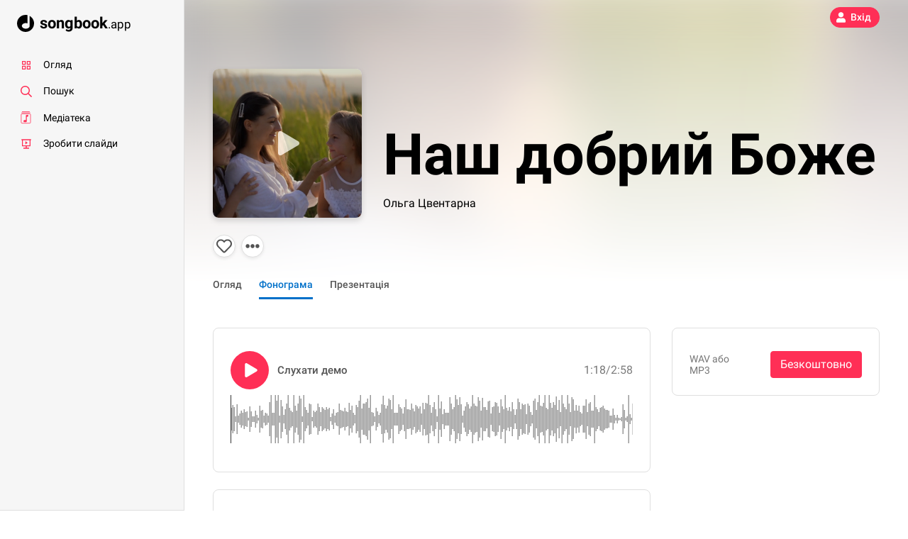

--- FILE ---
content_type: text/html; charset=utf-8
request_url: https://songbook.app/uk/s/nash-dobrij-bozhe-olga-cventarna/backing-track
body_size: 48048
content:
<!doctype html>
<html data-n-head-ssr class=" light no-overflow" lang="uk-UA" data-n-head="%7B%22class%22:%7B%22ssr%22:%22%20light%20no-overflow%22%7D,%22lang%22:%7B%22ssr%22:%22uk-UA%22%7D%7D">
  <head >
    <title>Наш добрий Боже - Ольга Цвентарна  (Фонограма, Мінус)</title><meta data-n-head="ssr" name="robots" content="max-image-preview:large"><meta data-n-head="ssr" charset="utf-8"><meta data-n-head="ssr" name="viewport" content="width=device-width, initial-scale=1.0, maximum-scale=1.0, minimum-scale=1.0, viewport-fit=cover"><meta data-n-head="ssr" name="og:type" content="website"><meta data-n-head="ssr" name="og:site_name" content="Songbook"><meta data-n-head="ssr" name="apple-mobile-web-app-capable" content="yes"><meta data-n-head="ssr" data-hid="theme-color" name="theme-color" content="#2c2c2c"><meta data-n-head="ssr" data-hid="i18n-og" property="og:locale" content="uk_UA"><meta data-n-head="ssr" data-hid="i18n-og-alt-ru-RU" property="og:locale:alternate" content="ru_RU"><meta data-n-head="ssr" data-hid="i18n-og-alt-en-US" property="og:locale:alternate" content="en_US"><meta data-n-head="ssr" data-hid="og:title" name="og:title" content="Наш добрий Боже - Ольга Цвентарна  (Фонограма, Мінус)"><meta data-n-head="ssr" data-hid="og:image" name="og:image" content="https://cdn.songbook.app/songbook/images/songlist/dyakuyu-isuse_1692707108433.jpeg"><meta data-n-head="ssr" data-hid="og:description" name="og:description" content="Завантажуй фонограму для пісні &quot;Наш добрий Боже&quot; - Ольга Цвентарна ."><meta data-n-head="ssr" data-hid="description" name="description" content="Завантажуй фонограму для пісні &quot;Наш добрий Боже&quot; - Ольга Цвентарна ."><link data-n-head="ssr" rel="icon" type="image/x-icon" href="/images/icons/favicon.ico"><link data-n-head="ssr" rel="icon" type="image/png" sizes="16x16" href="/images/icons/favicon-16x16.png"><link data-n-head="ssr" rel="icon" type="image/png" sizes="32x32" href="/images/icons/favicon-32x32.png"><link data-n-head="ssr" rel="icon" type="image/svg+xml" href="/images/icons/icon.svg"><link data-n-head="ssr" rel="icon" type="image/png" sizes="64x64" href="/images/icons/icon_64.png"><link data-n-head="ssr" rel="icon" type="image/png" sizes="192x192" href="/images/icons/icon_192.png"><link data-n-head="ssr" rel="icon" type="image/png" sizes="384x384" href="/images/icons/icon_384.png"><link data-n-head="ssr" rel="icon" type="image/png" sizes="512x512" href="/images/icons/icon_512.png"><link data-n-head="ssr" rel="apple-touch-icon" sizes="120x120" href="/images/icons/icon_120.png"><link data-n-head="ssr" rel="apple-touch-icon" sizes="144x144" href="/images/icons/icon_144.png"><link data-n-head="ssr" rel="apple-touch-icon" sizes="152x152" href="/images/icons/icon_152.png"><link data-n-head="ssr" rel="apple-touch-icon" sizes="192x192" href="/images/icons/icon_192.png"><link data-n-head="ssr" data-hid="i18n-alt-ru-RU" rel="alternate" href="https://songbook.app/s/nash-dobrij-bozhe-olga-cventarna/backing-track" hreflang="ru-RU"><link data-n-head="ssr" data-hid="i18n-alt-uk-UA" rel="alternate" href="https://songbook.app/uk/s/nash-dobrij-bozhe-olga-cventarna/backing-track" hreflang="uk-UA"><link data-n-head="ssr" data-hid="i18n-alt-en-US" rel="alternate" href="https://songbook.app/en/s/nash-dobrij-bozhe-olga-cventarna/backing-track" hreflang="en-US"><link data-n-head="ssr" data-hid="i18n-xd" rel="alternate" href="https://songbook.app/s/nash-dobrij-bozhe-olga-cventarna/backing-track" hreflang="x-default"><link data-n-head="ssr" data-hid="i18n-can" rel="canonical" href="https://songbook.app/uk/s/nash-dobrij-bozhe-olga-cventarna/backing-track"><script data-n-head="ssr" data-hid="posthog" type="text/javascript" charset="utf-8">
!function(t,e){var o,n,p,r;e.__SV||(window.posthog=e,e._i=[],e.init=function(i,s,a){function g(t,e){var o=e.split(".");2==o.length&&(t=t[o[0]],e=o[1]),t[e]=function(){t.push([e].concat(Array.prototype.slice.call(arguments,0)))}}(p=t.createElement("script")).type="text/javascript",p.crossOrigin="anonymous",p.async=!0,p.src=s.api_host.replace(".i.posthog.com","-assets.i.posthog.com")+"/static/array.js",(r=t.getElementsByTagName("script")[0]).parentNode.insertBefore(p,r);var u=e;for(void 0!==a?u=e[a]=[]:a="posthog",u.people=u.people||[],u.toString=function(t){var e="posthog";return"posthog"!==a&&(e+="."+a),t||(e+=" (stub)"),e},u.people.toString=function(){return u.toString(1)+".people (stub)"},o="init capture register register_once register_for_session unregister unregister_for_session getFeatureFlag getFeatureFlagPayload isFeatureEnabled reloadFeatureFlags updateEarlyAccessFeatureEnrollment getEarlyAccessFeatures on onFeatureFlags onSessionId getSurveys getActiveMatchingSurveys renderSurvey canRenderSurvey getNextSurveyStep identify setPersonProperties group resetGroups setPersonPropertiesForFlags resetPersonPropertiesForFlags setGroupPropertiesForFlags resetGroupPropertiesForFlags reset get_distinct_id getGroups get_session_id get_session_replay_url alias set_config startSessionRecording stopSessionRecording sessionRecordingStarted captureException loadToolbar get_property getSessionProperty createPersonProfile opt_in_capturing opt_out_capturing has_opted_in_capturing has_opted_out_capturing clear_opt_in_out_capturing debug".split(" "),n=0;n<o.length;n++)g(u,o[n]);e._i.push([i,s,a])},e.__SV=1)}(document,window.posthog||[]);
posthog.init('phc_UPsNo97LhNNCBmqupGW6KXGnaxYd8RdGyDJDzTrQ4rp', {
  api_host: 'https://us.i.posthog.com',
  cookie_domain: '.songbook.app'
});
        </script><link rel="preload" href="/_nuxt/ec4f220.modern.js" as="script"><link rel="preload" href="/_nuxt/c00eb31.modern.js" as="script"><link rel="preload" href="/_nuxt/202efe3.modern.js" as="script"><link rel="preload" href="/_nuxt/31e2e4c.modern.js" as="script"><link rel="preload" href="/_nuxt/9cf83c1.modern.js" as="script"><link rel="preload" href="/_nuxt/ab84a42.modern.js" as="script"><link rel="preload" href="/_nuxt/bb54fe0.modern.js" as="script"><link rel="preload" href="/_nuxt/0fd0ae6.modern.js" as="script"><link rel="preload" href="/_nuxt/d8a732f.modern.js" as="script"><link rel="preload" href="/_nuxt/9812af3.modern.js" as="script"><style data-vue-ssr-id="0a601904:0 97a9d958:0 91d0c068:0 54cd7d01:0 54c7af2c:0 1781dd06:0 970de298:0 6148a1be:0 326f8470:0 d39c92ae:0 0b73bb54:0 384fb8b8:0 29a378da:0 2b0a953e:0 69b1e1f2:0 650ad398:0">/*!
 * Bootstrap Reboot v4.4.1 (https://getbootstrap.com/)
 * Copyright 2011-2019 The Bootstrap Authors
 * Copyright 2011-2019 Twitter, Inc.
 * Licensed under MIT (https://github.com/twbs/bootstrap/blob/master/LICENSE)
 * Forked from Normalize.css, licensed MIT (https://github.com/necolas/normalize.css/blob/master/LICENSE.md)
 */*,:after,:before{box-sizing:border-box}html{font-family:sans-serif;line-height:1.15;-webkit-text-size-adjust:100%;-webkit-tap-highlight-color:rgba(0,0,0,0)}article,aside,figcaption,figure,footer,header,hgroup,main,nav,section{display:block}body{margin:0;font-family:"Roboto",sans-serif,-apple-system,BlinkMacSystemFont,"Segoe UI",Roboto,"Helvetica Neue",Arial,"Noto Sans","Apple Color Emoji","Segoe UI Emoji","Segoe UI Symbol","Noto Color Emoji";font-size:1rem;font-weight:400;line-height:1.5;color:#767676;text-align:left;background-color:#fff}[tabindex="-1"]:focus:not(.focus-visible),[tabindex="-1"]:focus:not(:focus-visible){outline:0!important}hr{box-sizing:content-box;height:0;overflow:visible}h1,h2,h3,h4,h5,h6{margin-top:0;margin-bottom:.5rem}p{margin-top:0;margin-bottom:1rem}abbr[data-original-title],abbr[title]{text-decoration:underline;-webkit-text-decoration:underline dotted;text-decoration:underline dotted;cursor:help;border-bottom:0;-webkit-text-decoration-skip-ink:none;text-decoration-skip-ink:none}address{font-style:normal;line-height:inherit}address,dl,ol,ul{margin-bottom:1rem}dl,ol,ul{margin-top:0}ol ol,ol ul,ul ol,ul ul{margin-bottom:0}dt{font-weight:700}dd{margin-bottom:.5rem;margin-left:0}blockquote{margin:0 0 1rem}b,strong{font-weight:bolder}small{font-size:80%}sub,sup{position:relative;font-size:75%;line-height:0;vertical-align:baseline}sub{bottom:-.25em}sup{top:-.5em}a{color:#0070c9;text-decoration:none;background-color:transparent}a:hover{color:#00457d;text-decoration:underline}a:not([href]),a:not([href]):hover{color:inherit;text-decoration:none}code,kbd,pre,samp{font-family:SFMono-Regular,Menlo,Monaco,Consolas,"Liberation Mono","Courier New",monospace;font-size:1em}pre{margin-top:0;margin-bottom:1rem;overflow:auto}figure{margin:0 0 1rem}img{border-style:none}img,svg{vertical-align:middle}svg{overflow:hidden}table{border-collapse:collapse}caption{padding-top:.75rem;padding-bottom:.75rem;color:#7d7d7d;text-align:left;caption-side:bottom}th{text-align:inherit}label{display:inline-block;margin-bottom:.25rem}button{border-radius:0}button:focus{outline:1px dotted;outline:5px auto -webkit-focus-ring-color}button,input,optgroup,select,textarea{margin:0;font-family:inherit;font-size:inherit;line-height:inherit}button,input{overflow:visible}button,select{text-transform:none}select{word-wrap:normal}[type=button],[type=reset],[type=submit],button{-webkit-appearance:button}[type=button]:not(:disabled),[type=reset]:not(:disabled),[type=submit]:not(:disabled),button:not(:disabled){cursor:pointer}[type=button]::-moz-focus-inner,[type=reset]::-moz-focus-inner,[type=submit]::-moz-focus-inner,button::-moz-focus-inner{padding:0;border-style:none}input[type=checkbox],input[type=radio]{box-sizing:border-box;padding:0}input[type=date],input[type=datetime-local],input[type=month],input[type=time]{-webkit-appearance:listbox}textarea{overflow:auto;resize:vertical}fieldset{min-width:0;padding:0;margin:0;border:0}legend{display:block;width:100%;max-width:100%;padding:0;margin-bottom:.5rem;font-size:1.5rem;line-height:inherit;color:inherit;white-space:normal}@media(max-width:1200px){legend{font-size:calc(1.275rem + .3vw)}}progress{vertical-align:baseline}[type=number]::-webkit-inner-spin-button,[type=number]::-webkit-outer-spin-button{height:auto}[type=search]{outline-offset:-2px;-webkit-appearance:none}[type=search]::-webkit-search-decoration{-webkit-appearance:none}::-webkit-file-upload-button{font:inherit;-webkit-appearance:button}output{display:inline-block}summary{display:list-item;cursor:pointer}template{display:none}[hidden]{display:none!important}.h1,.h2,.h3,.h4,.h5,.h6,h1,h2,h3,h4,h5,h6{margin-bottom:.5rem;font-weight:700;line-height:1.2;color:#000}.h1,h1{font-size:2.5rem}@media(max-width:1200px){.h1,h1{font-size:calc(1.375rem + 1.5vw)}}.h2,h2{font-size:2rem}@media(max-width:1200px){.h2,h2{font-size:calc(1.325rem + .9vw)}}.h3,h3{font-size:1.75rem}@media(max-width:1200px){.h3,h3{font-size:calc(1.3rem + .6vw)}}.h4,h4{font-size:1.5rem}@media(max-width:1200px){.h4,h4{font-size:calc(1.275rem + .3vw)}}.h5,h5{font-size:1.25rem}.h6,h6{font-size:1rem}.lead{font-size:1.25rem;font-weight:300}.display-1{font-size:6rem;font-weight:500;line-height:1.2}@media(max-width:1200px){.display-1{font-size:calc(1.725rem + 5.7vw)}}.display-2{font-size:5.5rem;font-weight:500;line-height:1.2}@media(max-width:1200px){.display-2{font-size:calc(1.675rem + 5.1vw)}}.display-3{font-size:4.5rem;font-weight:500;line-height:1.2}@media(max-width:1200px){.display-3{font-size:calc(1.575rem + 3.9vw)}}.display-4{font-size:3.5rem;font-weight:500;line-height:1.2}@media(max-width:1200px){.display-4{font-size:calc(1.475rem + 2.7vw)}}hr{margin-top:1rem;margin-bottom:1rem;border:0;border-top:1px solid rgba(0,0,0,.1)}.small,small{font-size:80%;font-weight:400}.mark,mark{padding:.2em;background-color:#fcf8e3}.list-inline,.list-unstyled{padding-left:0;list-style:none}.list-inline-item{display:inline-block}.list-inline-item:not(:last-child){margin-right:.5rem}.initialism{font-size:90%;text-transform:uppercase}.blockquote{margin-bottom:1rem;font-size:1.25rem}.blockquote-footer{display:block;font-size:80%;color:#7d7d7d}.blockquote-footer:before{content:"— "}.img-fluid,.img-thumbnail{max-width:100%;height:auto}.img-thumbnail{padding:.25rem;background-color:#fff;border:1px solid #dfdfdf;border-radius:.25rem}.figure{display:inline-block}.figure-img{margin-bottom:.5rem;line-height:1}.figure-caption{font-size:90%;color:#7d7d7d}.custom-file-label,.form-control{display:block;width:100%;height:calc(1.5em + .75rem + 2px);padding:.375rem .75rem;font-size:1rem;font-weight:400;line-height:1.5;color:#444a50;background-color:#fff;background-clip:padding-box;border:1px solid #d1d1d1;border-radius:.25rem;transition:border-color .15s ease-in-out,box-shadow .15s ease-in-out}@media(prefers-reduced-motion:reduce){.custom-file-label,.form-control{transition:none}}.custom-file-label::-ms-expand,.form-control::-ms-expand{background-color:transparent;border:0}.custom-file-label:-moz-focusring,.form-control:-moz-focusring{color:transparent;text-shadow:0 0 0 #444a50}.custom-file-label:focus,.form-control:focus{color:#444a50;background-color:#fff;border-color:#4aafff;outline:0;box-shadow:0 0 0 .2rem rgba(0,112,201,.25)}.custom-file-label::-moz-placeholder,.form-control::-moz-placeholder{color:#7d7d7d;opacity:1}.custom-file-label:-ms-input-placeholder,.form-control:-ms-input-placeholder{color:#7d7d7d;opacity:1}.custom-file-label::placeholder,.form-control::placeholder{color:#7d7d7d;opacity:1}.custom-file-label:disabled,.form-control:disabled,.form-control[readonly],[readonly].custom-file-label{background-color:#eaeaea;opacity:1}select.custom-file-label:focus::-ms-value,select.form-control:focus::-ms-value{color:#444a50;background-color:#fff}.form-control-file,.form-control-range{display:block;width:100%}.col-form-label{padding-top:calc(.375rem + 1px);padding-bottom:calc(.375rem + 1px);margin-bottom:0;font-size:inherit;line-height:1.5}.col-form-label-lg{padding-top:calc(.9rem + 1px);padding-bottom:calc(.9rem + 1px);font-size:1rem;line-height:1.5}.col-form-label-sm{padding-top:calc(.25rem + 1px);padding-bottom:calc(.25rem + 1px);font-size:.875rem;line-height:1.5}.form-control-plaintext{display:block;width:100%;padding:.375rem 0;margin-bottom:0;font-size:1rem;line-height:1.5;color:#767676;background-color:transparent;border:solid transparent;border-width:1px 0}.form-control-plaintext.custom-file-label,.form-control-plaintext.form-control-lg,.form-control-plaintext.form-control-sm{padding-right:0;padding-left:0}.custom-file-label,.form-control-sm{height:calc(1.5em + .5rem + 2px);padding:.25rem .5rem;font-size:.875rem;line-height:1.5;border-radius:.2rem}.form-control-lg{height:calc(1.5em + 1.8rem + 2px);padding:.9rem 1rem;font-size:1rem;line-height:1.5;border-radius:.5rem}select.form-control[multiple],select.form-control[size],select[multiple].custom-file-label,select[size].custom-file-label,textarea.custom-file-label,textarea.form-control{height:auto}.form-group{margin-bottom:1rem}.form-text{display:block;margin-top:.25rem}.form-row{display:flex;flex-wrap:wrap;margin-right:-5px;margin-left:-5px}.form-row>.col,.form-row>[class*=col-]{padding-right:5px;padding-left:5px}.form-check{position:relative;display:block;padding-left:1.25rem}.form-check-input{position:absolute;margin-top:.3rem;margin-left:-1.25rem}.form-check-input:disabled~.form-check-label,.form-check-input[disabled]~.form-check-label{color:#7d7d7d}.form-check-label{margin-bottom:0}.form-check-inline{display:inline-flex;align-items:center;padding-left:0;margin-right:.75rem}.form-check-inline .form-check-input{position:static;margin-top:0;margin-right:.3125rem;margin-left:0}.valid-feedback{display:none;width:100%;margin-top:.25rem;font-size:80%;color:#51a351}.valid-tooltip{position:absolute;top:100%;z-index:5;display:none;max-width:100%;padding:.25rem .5rem;margin-top:.1rem;font-size:.7875rem;line-height:1.5;color:#fff;background-color:#51a351;border-radius:.25rem}.is-valid~.valid-feedback,.is-valid~.valid-tooltip,.was-validated :valid~.valid-feedback,.was-validated :valid~.valid-tooltip{display:block}.form-control.is-valid,.is-valid.custom-file-label,.was-validated .custom-file-label:valid,.was-validated .form-control:valid{border-color:#51a351;padding-right:calc(1.5em + .75rem);background-image:url("data:image/svg+xml;charset=utf-8,%3Csvg xmlns='http://www.w3.org/2000/svg' viewBox='0 0 8 8'%3E%3Cpath fill='%2351a351' d='M2.3 6.73L.6 4.53c-.4-1.04.46-1.4 1.1-.8l1.1 1.4 3.4-3.8c.6-.63 1.6-.27 1.2.7l-4 4.6c-.43.5-.8.4-1.1.1z'/%3E%3C/svg%3E");background-repeat:no-repeat;background-position:right calc(.375em + .1875rem) center;background-size:calc(.75em + .375rem) calc(.75em + .375rem)}.form-control.is-valid:focus,.is-valid.custom-file-label:focus,.was-validated .custom-file-label:valid:focus,.was-validated .form-control:valid:focus{border-color:#51a351;box-shadow:0 0 0 .2rem rgba(81,163,81,.25)}.was-validated textarea.custom-file-label:valid,.was-validated textarea.form-control:valid,textarea.form-control.is-valid,textarea.is-valid.custom-file-label{padding-right:calc(1.5em + .75rem);background-position:top calc(.375em + .1875rem) right calc(.375em + .1875rem)}.custom-select.is-valid,.was-validated .custom-select:valid{border-color:#51a351;padding-right:calc((3em + 2.25rem)/4 + 1.75rem);background:url("data:image/svg+xml;charset=utf-8,%3Csvg xmlns='http://www.w3.org/2000/svg' viewBox='0 0 4 5'%3E%3Cpath fill='%23343a40' d='M2 0L0 2h4zm0 5L0 3h4z'/%3E%3C/svg%3E") no-repeat right .75rem center/8px 10px,url("data:image/svg+xml;charset=utf-8,%3Csvg xmlns='http://www.w3.org/2000/svg' viewBox='0 0 8 8'%3E%3Cpath fill='%2351a351' d='M2.3 6.73L.6 4.53c-.4-1.04.46-1.4 1.1-.8l1.1 1.4 3.4-3.8c.6-.63 1.6-.27 1.2.7l-4 4.6c-.43.5-.8.4-1.1.1z'/%3E%3C/svg%3E") #fff no-repeat center right 1.75rem/calc(.75em + .375rem) calc(.75em + .375rem)}.custom-select.is-valid:focus,.was-validated .custom-select:valid:focus{border-color:#51a351;box-shadow:0 0 0 .2rem rgba(81,163,81,.25)}.form-check-input.is-valid~.form-check-label,.was-validated .form-check-input:valid~.form-check-label{color:#51a351}.form-check-input.is-valid~.valid-feedback,.form-check-input.is-valid~.valid-tooltip,.was-validated .form-check-input:valid~.valid-feedback,.was-validated .form-check-input:valid~.valid-tooltip{display:block}.custom-control-input.is-valid~.custom-control-label,.was-validated .custom-control-input:valid~.custom-control-label{color:#51a351}.custom-control-input.is-valid~.custom-control-label:before,.was-validated .custom-control-input:valid~.custom-control-label:before{border-color:#51a351}.custom-control-input.is-valid:checked~.custom-control-label:before,.was-validated .custom-control-input:valid:checked~.custom-control-label:before{border-color:#6fb86f;background-color:#6fb86f}.custom-control-input.is-valid:focus~.custom-control-label:before,.was-validated .custom-control-input:valid:focus~.custom-control-label:before{box-shadow:0 0 0 .2rem rgba(81,163,81,.25)}.custom-control-input.is-valid:focus:not(:checked)~.custom-control-label:before,.custom-file-input.is-valid~.custom-file-label,.was-validated .custom-control-input:valid:focus:not(:checked)~.custom-control-label:before,.was-validated .custom-file-input:valid~.custom-file-label{border-color:#51a351}.custom-file-input.is-valid:focus~.custom-file-label,.was-validated .custom-file-input:valid:focus~.custom-file-label{border-color:#51a351;box-shadow:0 0 0 .2rem rgba(81,163,81,.25)}.invalid-feedback{display:none;width:100%;margin-top:.25rem;font-size:80%;color:#e91c24}.invalid-tooltip{position:absolute;top:100%;z-index:5;display:none;max-width:100%;padding:.25rem .5rem;margin-top:.1rem;font-size:.7875rem;line-height:1.5;color:#fff;background-color:#e91c24;border-radius:.25rem}.is-invalid~.invalid-feedback,.is-invalid~.invalid-tooltip,.was-validated :invalid~.invalid-feedback,.was-validated :invalid~.invalid-tooltip{display:block}.form-control.is-invalid,.is-invalid.custom-file-label,.was-validated .custom-file-label:invalid,.was-validated .form-control:invalid{border-color:#e91c24;padding-right:calc(1.5em + .75rem);background-image:url("data:image/svg+xml;charset=utf-8,%3Csvg xmlns='http://www.w3.org/2000/svg' fill='%23e91c24' viewBox='-2 -2 7 7'%3E%3Cpath stroke='%23e91c24' d='M0 0l3 3m0-3L0 3'/%3E%3Ccircle r='.5'/%3E%3Ccircle cx='3' r='.5'/%3E%3Ccircle cy='3' r='.5'/%3E%3Ccircle cx='3' cy='3' r='.5'/%3E%3C/svg%3E");background-repeat:no-repeat;background-position:right calc(.375em + .1875rem) center;background-size:calc(.75em + .375rem) calc(.75em + .375rem)}.form-control.is-invalid:focus,.is-invalid.custom-file-label:focus,.was-validated .custom-file-label:invalid:focus,.was-validated .form-control:invalid:focus{border-color:#e91c24;box-shadow:0 0 0 .2rem rgba(233,28,36,.25)}.was-validated textarea.custom-file-label:invalid,.was-validated textarea.form-control:invalid,textarea.form-control.is-invalid,textarea.is-invalid.custom-file-label{padding-right:calc(1.5em + .75rem);background-position:top calc(.375em + .1875rem) right calc(.375em + .1875rem)}.custom-select.is-invalid,.was-validated .custom-select:invalid{border-color:#e91c24;padding-right:calc((3em + 2.25rem)/4 + 1.75rem);background:url("data:image/svg+xml;charset=utf-8,%3Csvg xmlns='http://www.w3.org/2000/svg' viewBox='0 0 4 5'%3E%3Cpath fill='%23343a40' d='M2 0L0 2h4zm0 5L0 3h4z'/%3E%3C/svg%3E") no-repeat right .75rem center/8px 10px,url("data:image/svg+xml;charset=utf-8,%3Csvg xmlns='http://www.w3.org/2000/svg' fill='%23e91c24' viewBox='-2 -2 7 7'%3E%3Cpath stroke='%23e91c24' d='M0 0l3 3m0-3L0 3'/%3E%3Ccircle r='.5'/%3E%3Ccircle cx='3' r='.5'/%3E%3Ccircle cy='3' r='.5'/%3E%3Ccircle cx='3' cy='3' r='.5'/%3E%3C/svg%3E") #fff no-repeat center right 1.75rem/calc(.75em + .375rem) calc(.75em + .375rem)}.custom-select.is-invalid:focus,.was-validated .custom-select:invalid:focus{border-color:#e91c24;box-shadow:0 0 0 .2rem rgba(233,28,36,.25)}.form-check-input.is-invalid~.form-check-label,.was-validated .form-check-input:invalid~.form-check-label{color:#e91c24}.form-check-input.is-invalid~.invalid-feedback,.form-check-input.is-invalid~.invalid-tooltip,.was-validated .form-check-input:invalid~.invalid-feedback,.was-validated .form-check-input:invalid~.invalid-tooltip{display:block}.custom-control-input.is-invalid~.custom-control-label,.was-validated .custom-control-input:invalid~.custom-control-label{color:#e91c24}.custom-control-input.is-invalid~.custom-control-label:before,.was-validated .custom-control-input:invalid~.custom-control-label:before{border-color:#e91c24}.custom-control-input.is-invalid:checked~.custom-control-label:before,.was-validated .custom-control-input:invalid:checked~.custom-control-label:before{border-color:#ee4a51;background-color:#ee4a51}.custom-control-input.is-invalid:focus~.custom-control-label:before,.was-validated .custom-control-input:invalid:focus~.custom-control-label:before{box-shadow:0 0 0 .2rem rgba(233,28,36,.25)}.custom-control-input.is-invalid:focus:not(:checked)~.custom-control-label:before,.custom-file-input.is-invalid~.custom-file-label,.was-validated .custom-control-input:invalid:focus:not(:checked)~.custom-control-label:before,.was-validated .custom-file-input:invalid~.custom-file-label{border-color:#e91c24}.custom-file-input.is-invalid:focus~.custom-file-label,.was-validated .custom-file-input:invalid:focus~.custom-file-label{border-color:#e91c24;box-shadow:0 0 0 .2rem rgba(233,28,36,.25)}.form-inline{display:flex;flex-flow:row wrap;align-items:center}.form-inline .form-check{width:100%}@media(min-width:576px){.form-inline label{justify-content:center}.form-inline .form-group,.form-inline label{display:flex;align-items:center;margin-bottom:0}.form-inline .form-group{flex:0 0 auto;flex-flow:row wrap}.form-inline .custom-file-label,.form-inline .form-control{display:inline-block;width:auto;vertical-align:middle}.form-inline .form-control-plaintext{display:inline-block}.form-inline .custom-select,.form-inline .input-group{width:auto}.form-inline .form-check{display:flex;align-items:center;justify-content:center;width:auto;padding-left:0}.form-inline .form-check-input{position:relative;flex-shrink:0;margin-top:0;margin-right:.25rem;margin-left:0}.form-inline .custom-control{align-items:center;justify-content:center}.form-inline .custom-control-label{margin-bottom:0}}.btn{display:inline-block;font-weight:400;color:#767676;text-align:center;vertical-align:middle;cursor:pointer;-webkit-user-select:none;-moz-user-select:none;-ms-user-select:none;user-select:none;background-color:transparent;border:1px solid transparent;padding:.375rem .75rem;font-size:1rem;line-height:1.5;border-radius:.25rem;transition:color .15s ease-in-out,background-color .15s ease-in-out,border-color .15s ease-in-out,box-shadow .15s ease-in-out}@media(prefers-reduced-motion:reduce){.btn{transition:none}}.btn:hover{color:#767676;text-decoration:none}.btn.focus,.btn:focus{outline:0;box-shadow:none}.btn.disabled,.btn:disabled{opacity:.65}a.btn.disabled,fieldset:disabled a.btn{pointer-events:none}.btn-primary{color:#fff;background-color:#0070c9;border-color:#0070c9}.btn-primary.focus,.btn-primary:focus,.btn-primary:hover{color:#fff;background-color:#005ba3;border-color:#005496}.btn-primary.focus,.btn-primary:focus{box-shadow:0 0 0 .2rem rgba(38,133,209,.5)}.btn-primary.disabled,.btn-primary:disabled{color:#fff;background-color:#0070c9;border-color:#0070c9}.btn-primary:not(:disabled):not(.disabled).active,.btn-primary:not(:disabled):not(.disabled):active,.show>.btn-primary.dropdown-toggle{color:#fff;background-color:#005496;border-color:#004c89}.btn-primary:not(:disabled):not(.disabled).active:focus,.btn-primary:not(:disabled):not(.disabled):active:focus,.show>.btn-primary.dropdown-toggle:focus{box-shadow:0 0 0 .2rem rgba(38,133,209,.5)}.btn-secondary{color:#fff;background-color:#565656;border-color:#565656}.btn-secondary.focus,.btn-secondary:focus,.btn-secondary:hover{color:#fff;background-color:#434343;border-color:#3d3d3d}.btn-secondary.focus,.btn-secondary:focus{box-shadow:0 0 0 .2rem hsla(0,0%,43.5%,.5)}.btn-secondary.disabled,.btn-secondary:disabled{color:#fff;background-color:#565656;border-color:#565656}.btn-secondary:not(:disabled):not(.disabled).active,.btn-secondary:not(:disabled):not(.disabled):active,.show>.btn-secondary.dropdown-toggle{color:#fff;background-color:#3d3d3d;border-color:#363636}.btn-secondary:not(:disabled):not(.disabled).active:focus,.btn-secondary:not(:disabled):not(.disabled):active:focus,.show>.btn-secondary.dropdown-toggle:focus{box-shadow:0 0 0 .2rem hsla(0,0%,43.5%,.5)}.btn-success{color:#fff;background-color:#51a351;border-color:#51a351}.btn-success.focus,.btn-success:focus,.btn-success:hover{color:#fff;background-color:#448944;border-color:#408140}.btn-success.focus,.btn-success:focus{box-shadow:0 0 0 .2rem rgba(107,177,107,.5)}.btn-success.disabled,.btn-success:disabled{color:#fff;background-color:#51a351;border-color:#51a351}.btn-success:not(:disabled):not(.disabled).active,.btn-success:not(:disabled):not(.disabled):active,.show>.btn-success.dropdown-toggle{color:#fff;background-color:#408140;border-color:#3c783c}.btn-success:not(:disabled):not(.disabled).active:focus,.btn-success:not(:disabled):not(.disabled):active:focus,.show>.btn-success.dropdown-toggle:focus{box-shadow:0 0 0 .2rem rgba(107,177,107,.5)}.btn-info{color:#212529;background-color:#6bf;border-color:#6bf}.btn-info.focus,.btn-info:focus,.btn-info:hover{color:#fff;background-color:#40aaff;border-color:#33a4ff}.btn-info.focus,.btn-info:focus{box-shadow:0 0 0 .2rem rgba(92,165,223,.5)}.btn-info.disabled,.btn-info:disabled{color:#212529;background-color:#6bf;border-color:#6bf}.btn-info:not(:disabled):not(.disabled).active,.btn-info:not(:disabled):not(.disabled):active,.show>.btn-info.dropdown-toggle{color:#fff;background-color:#33a4ff;border-color:#269fff}.btn-info:not(:disabled):not(.disabled).active:focus,.btn-info:not(:disabled):not(.disabled):active:focus,.show>.btn-info.dropdown-toggle:focus{box-shadow:0 0 0 .2rem rgba(92,165,223,.5)}.btn-warning{color:#212529;background-color:#ffc107;border-color:#ffc107}.btn-warning.focus,.btn-warning:focus,.btn-warning:hover{color:#212529;background-color:#e0a800;border-color:#d39e00}.btn-warning.focus,.btn-warning:focus{box-shadow:0 0 0 .2rem rgba(222,170,12,.5)}.btn-warning.disabled,.btn-warning:disabled{color:#212529;background-color:#ffc107;border-color:#ffc107}.btn-warning:not(:disabled):not(.disabled).active,.btn-warning:not(:disabled):not(.disabled):active,.show>.btn-warning.dropdown-toggle{color:#212529;background-color:#d39e00;border-color:#c69500}.btn-warning:not(:disabled):not(.disabled).active:focus,.btn-warning:not(:disabled):not(.disabled):active:focus,.show>.btn-warning.dropdown-toggle:focus{box-shadow:0 0 0 .2rem rgba(222,170,12,.5)}.btn-danger{color:#fff;background-color:#e91c24;border-color:#e91c24}.btn-danger.focus,.btn-danger:focus,.btn-danger:hover{color:#fff;background-color:#cb141b;border-color:#bf1319}.btn-danger.focus,.btn-danger:focus{box-shadow:0 0 0 .2rem rgba(236,62,69,.5)}.btn-danger.disabled,.btn-danger:disabled{color:#fff;background-color:#e91c24;border-color:#e91c24}.btn-danger:not(:disabled):not(.disabled).active,.btn-danger:not(:disabled):not(.disabled):active,.show>.btn-danger.dropdown-toggle{color:#fff;background-color:#bf1319;border-color:#b41118}.btn-danger:not(:disabled):not(.disabled).active:focus,.btn-danger:not(:disabled):not(.disabled):active:focus,.show>.btn-danger.dropdown-toggle:focus{box-shadow:0 0 0 .2rem rgba(236,62,69,.5)}.btn-light{color:#212529;background-color:#f6f6f6;border-color:#f6f6f6}.btn-light.focus,.btn-light:focus,.btn-light:hover{color:#212529;background-color:#e3e3e3;border-color:#ddd}.btn-light.focus,.btn-light:focus{box-shadow:0 0 0 .2rem rgba(214,215,215,.5)}.btn-light.disabled,.btn-light:disabled{color:#212529;background-color:#f6f6f6;border-color:#f6f6f6}.btn-light:not(:disabled):not(.disabled).active,.btn-light:not(:disabled):not(.disabled):active,.show>.btn-light.dropdown-toggle{color:#212529;background-color:#ddd;border-color:#d6d6d6}.btn-light:not(:disabled):not(.disabled).active:focus,.btn-light:not(:disabled):not(.disabled):active:focus,.show>.btn-light.dropdown-toggle:focus{box-shadow:0 0 0 .2rem rgba(214,215,215,.5)}.btn-dark,.btn-dark.focus,.btn-dark:focus,.btn-dark:hover{color:#fff;background-color:rgba(0,0,0,.8);border-color:rgba(0,0,0,.8)}.btn-dark.focus,.btn-dark:focus{box-shadow:0 0 0 .2rem rgba(53,53,53,.5)}.btn-dark.disabled,.btn-dark:disabled,.btn-dark:not(:disabled):not(.disabled).active,.btn-dark:not(:disabled):not(.disabled):active,.show>.btn-dark.dropdown-toggle{color:#fff;background-color:rgba(0,0,0,.8);border-color:rgba(0,0,0,.8)}.btn-dark:not(:disabled):not(.disabled).active:focus,.btn-dark:not(:disabled):not(.disabled):active:focus,.show>.btn-dark.dropdown-toggle:focus{box-shadow:0 0 0 .2rem rgba(53,53,53,.5)}.btn-outline-primary{color:#0070c9;border-color:#0070c9}.btn-outline-primary:hover{color:#fff;background-color:#0070c9;border-color:#0070c9}.btn-outline-primary.focus,.btn-outline-primary:focus{box-shadow:0 0 0 .2rem rgba(0,112,201,.5)}.btn-outline-primary.disabled,.btn-outline-primary:disabled{color:#0070c9;background-color:transparent}.btn-outline-primary:not(:disabled):not(.disabled).active,.btn-outline-primary:not(:disabled):not(.disabled):active,.show>.btn-outline-primary.dropdown-toggle{color:#fff;background-color:#0070c9;border-color:#0070c9}.btn-outline-primary:not(:disabled):not(.disabled).active:focus,.btn-outline-primary:not(:disabled):not(.disabled):active:focus,.show>.btn-outline-primary.dropdown-toggle:focus{box-shadow:0 0 0 .2rem rgba(0,112,201,.5)}.btn-outline-secondary{color:#565656;border-color:#565656}.btn-outline-secondary:hover{color:#fff;background-color:#565656;border-color:#565656}.btn-outline-secondary.focus,.btn-outline-secondary:focus{box-shadow:0 0 0 .2rem rgba(86,86,86,.5)}.btn-outline-secondary.disabled,.btn-outline-secondary:disabled{color:#565656;background-color:transparent}.btn-outline-secondary:not(:disabled):not(.disabled).active,.btn-outline-secondary:not(:disabled):not(.disabled):active,.show>.btn-outline-secondary.dropdown-toggle{color:#fff;background-color:#565656;border-color:#565656}.btn-outline-secondary:not(:disabled):not(.disabled).active:focus,.btn-outline-secondary:not(:disabled):not(.disabled):active:focus,.show>.btn-outline-secondary.dropdown-toggle:focus{box-shadow:0 0 0 .2rem rgba(86,86,86,.5)}.btn-outline-success{color:#51a351;border-color:#51a351}.btn-outline-success:hover{color:#fff;background-color:#51a351;border-color:#51a351}.btn-outline-success.focus,.btn-outline-success:focus{box-shadow:0 0 0 .2rem rgba(81,163,81,.5)}.btn-outline-success.disabled,.btn-outline-success:disabled{color:#51a351;background-color:transparent}.btn-outline-success:not(:disabled):not(.disabled).active,.btn-outline-success:not(:disabled):not(.disabled):active,.show>.btn-outline-success.dropdown-toggle{color:#fff;background-color:#51a351;border-color:#51a351}.btn-outline-success:not(:disabled):not(.disabled).active:focus,.btn-outline-success:not(:disabled):not(.disabled):active:focus,.show>.btn-outline-success.dropdown-toggle:focus{box-shadow:0 0 0 .2rem rgba(81,163,81,.5)}.btn-outline-info{color:#6bf;border-color:#6bf}.btn-outline-info:hover{color:#212529;background-color:#6bf;border-color:#6bf}.btn-outline-info.focus,.btn-outline-info:focus{box-shadow:0 0 0 .2rem rgba(102,187,255,.5)}.btn-outline-info.disabled,.btn-outline-info:disabled{color:#6bf;background-color:transparent}.btn-outline-info:not(:disabled):not(.disabled).active,.btn-outline-info:not(:disabled):not(.disabled):active,.show>.btn-outline-info.dropdown-toggle{color:#212529;background-color:#6bf;border-color:#6bf}.btn-outline-info:not(:disabled):not(.disabled).active:focus,.btn-outline-info:not(:disabled):not(.disabled):active:focus,.show>.btn-outline-info.dropdown-toggle:focus{box-shadow:0 0 0 .2rem rgba(102,187,255,.5)}.btn-outline-warning{color:#ffc107;border-color:#ffc107}.btn-outline-warning:hover{color:#212529;background-color:#ffc107;border-color:#ffc107}.btn-outline-warning.focus,.btn-outline-warning:focus{box-shadow:0 0 0 .2rem rgba(255,193,7,.5)}.btn-outline-warning.disabled,.btn-outline-warning:disabled{color:#ffc107;background-color:transparent}.btn-outline-warning:not(:disabled):not(.disabled).active,.btn-outline-warning:not(:disabled):not(.disabled):active,.show>.btn-outline-warning.dropdown-toggle{color:#212529;background-color:#ffc107;border-color:#ffc107}.btn-outline-warning:not(:disabled):not(.disabled).active:focus,.btn-outline-warning:not(:disabled):not(.disabled):active:focus,.show>.btn-outline-warning.dropdown-toggle:focus{box-shadow:0 0 0 .2rem rgba(255,193,7,.5)}.btn-outline-danger{color:#e91c24;border-color:#e91c24}.btn-outline-danger:hover{color:#fff;background-color:#e91c24;border-color:#e91c24}.btn-outline-danger.focus,.btn-outline-danger:focus{box-shadow:0 0 0 .2rem rgba(233,28,36,.5)}.btn-outline-danger.disabled,.btn-outline-danger:disabled{color:#e91c24;background-color:transparent}.btn-outline-danger:not(:disabled):not(.disabled).active,.btn-outline-danger:not(:disabled):not(.disabled):active,.show>.btn-outline-danger.dropdown-toggle{color:#fff;background-color:#e91c24;border-color:#e91c24}.btn-outline-danger:not(:disabled):not(.disabled).active:focus,.btn-outline-danger:not(:disabled):not(.disabled):active:focus,.show>.btn-outline-danger.dropdown-toggle:focus{box-shadow:0 0 0 .2rem rgba(233,28,36,.5)}.btn-outline-light{color:#f6f6f6;border-color:#f6f6f6}.btn-outline-light:hover{color:#212529;background-color:#f6f6f6;border-color:#f6f6f6}.btn-outline-light.focus,.btn-outline-light:focus{box-shadow:0 0 0 .2rem hsla(0,0%,96.5%,.5)}.btn-outline-light.disabled,.btn-outline-light:disabled{color:#f6f6f6;background-color:transparent}.btn-outline-light:not(:disabled):not(.disabled).active,.btn-outline-light:not(:disabled):not(.disabled):active,.show>.btn-outline-light.dropdown-toggle{color:#212529;background-color:#f6f6f6;border-color:#f6f6f6}.btn-outline-light:not(:disabled):not(.disabled).active:focus,.btn-outline-light:not(:disabled):not(.disabled):active:focus,.show>.btn-outline-light.dropdown-toggle:focus{box-shadow:0 0 0 .2rem hsla(0,0%,96.5%,.5)}.btn-outline-dark{color:rgba(0,0,0,.8);border-color:rgba(0,0,0,.8)}.btn-outline-dark:hover{color:#fff;background-color:rgba(0,0,0,.8);border-color:rgba(0,0,0,.8)}.btn-outline-dark.focus,.btn-outline-dark:focus{box-shadow:0 0 0 .2rem rgba(0,0,0,.5)}.btn-outline-dark.disabled,.btn-outline-dark:disabled{color:rgba(0,0,0,.8);background-color:transparent}.btn-outline-dark:not(:disabled):not(.disabled).active,.btn-outline-dark:not(:disabled):not(.disabled):active,.show>.btn-outline-dark.dropdown-toggle{color:#fff;background-color:rgba(0,0,0,.8);border-color:rgba(0,0,0,.8)}.btn-outline-dark:not(:disabled):not(.disabled).active:focus,.btn-outline-dark:not(:disabled):not(.disabled):active:focus,.show>.btn-outline-dark.dropdown-toggle:focus{box-shadow:0 0 0 .2rem rgba(0,0,0,.5)}.btn-link{font-weight:400;color:#0070c9;text-decoration:none}.btn-link:hover{color:#00457d;text-decoration:underline}.btn-link.focus,.btn-link:focus{text-decoration:underline;box-shadow:none}.btn-link.disabled,.btn-link:disabled{color:#7d7d7d;pointer-events:none}.btn-group-lg>.btn,.btn-lg{padding:.9rem 1rem;font-size:1rem;line-height:1.5;border-radius:.5rem}.btn-group-sm>.btn,.btn-sm{padding:.25rem .5rem;font-size:.875rem;line-height:1.5;border-radius:.2rem}.btn-block{display:block;width:100%}.btn-block+.btn-block{margin-top:.5rem}input[type=button].btn-block,input[type=reset].btn-block,input[type=submit].btn-block{width:100%}.fade{transition:opacity .15s linear}@media(prefers-reduced-motion:reduce){.fade{transition:none}}.fade:not(.show){opacity:0}.collapse:not(.show){display:none}.collapsing{position:relative;height:0;overflow:hidden;transition:height .35s ease}@media(prefers-reduced-motion:reduce){.collapsing{transition:none}}.align-baseline{vertical-align:baseline!important}.align-top{vertical-align:top!important}.align-middle{vertical-align:middle!important}.align-bottom{vertical-align:bottom!important}.align-text-bottom{vertical-align:text-bottom!important}.align-text-top{vertical-align:text-top!important}.bg-primary{background-color:#0070c9!important}a.bg-primary:focus,a.bg-primary:hover,button.bg-primary:focus,button.bg-primary:hover{background-color:#005496!important}.bg-secondary{background-color:#565656!important}a.bg-secondary:focus,a.bg-secondary:hover,button.bg-secondary:focus,button.bg-secondary:hover{background-color:#3d3d3d!important}.bg-success{background-color:#51a351!important}a.bg-success:focus,a.bg-success:hover,button.bg-success:focus,button.bg-success:hover{background-color:#408140!important}.bg-info{background-color:#6bf!important}a.bg-info:focus,a.bg-info:hover,button.bg-info:focus,button.bg-info:hover{background-color:#33a4ff!important}.bg-warning{background-color:#ffc107!important}a.bg-warning:focus,a.bg-warning:hover,button.bg-warning:focus,button.bg-warning:hover{background-color:#d39e00!important}.bg-danger{background-color:#e91c24!important}a.bg-danger:focus,a.bg-danger:hover,button.bg-danger:focus,button.bg-danger:hover{background-color:#bf1319!important}.bg-light{background-color:#f6f6f6!important}a.bg-light:focus,a.bg-light:hover,button.bg-light:focus,button.bg-light:hover{background-color:#ddd!important}.bg-dark,a.bg-dark:focus,a.bg-dark:hover,button.bg-dark:focus,button.bg-dark:hover{background-color:rgba(0,0,0,.8)!important}.bg-white{background-color:#fff!important}.bg-transparent{background-color:transparent!important}.border{border:1px solid #dfdfdf!important}.border-top{border-top:1px solid #dfdfdf!important}.border-right{border-right:1px solid #dfdfdf!important}.border-bottom{border-bottom:1px solid #dfdfdf!important}.border-left{border-left:1px solid #dfdfdf!important}.border-0{border:0!important}.border-top-0{border-top:0!important}.border-right-0{border-right:0!important}.border-bottom-0{border-bottom:0!important}.border-left-0{border-left:0!important}.border-primary{border-color:#0070c9!important}.border-secondary{border-color:#565656!important}.border-success{border-color:#51a351!important}.border-info{border-color:#6bf!important}.border-warning{border-color:#ffc107!important}.border-danger{border-color:#e91c24!important}.border-light{border-color:#f6f6f6!important}.border-dark{border-color:rgba(0,0,0,.8)!important}.border-white{border-color:#fff!important}.rounded-sm{border-radius:.2rem!important}.rounded{border-radius:.25rem!important}.rounded-top{border-top-left-radius:.25rem!important}.rounded-right,.rounded-top{border-top-right-radius:.25rem!important}.rounded-bottom,.rounded-right{border-bottom-right-radius:.25rem!important}.rounded-bottom,.rounded-left{border-bottom-left-radius:.25rem!important}.rounded-left{border-top-left-radius:.25rem!important}.rounded-lg{border-radius:.5rem!important}.rounded-circle{border-radius:50%!important}.rounded-pill{border-radius:50rem!important}.rounded-0{border-radius:0!important}.clearfix:after{display:block;clear:both;content:""}.embed-responsive{position:relative;display:block;width:100%;padding:0;overflow:hidden}.embed-responsive:before{display:block;content:""}.embed-responsive .embed-responsive-item,.embed-responsive embed,.embed-responsive iframe,.embed-responsive object,.embed-responsive video{position:absolute;top:0;bottom:0;left:0;width:100%;height:100%;border:0}.embed-responsive-21by9:before{padding-top:42.8571428571%}.embed-responsive-16by9:before{padding-top:56.25%}.embed-responsive-4by3:before{padding-top:75%}.embed-responsive-1by1:before{padding-top:100%}.float-left{float:left!important}.float-right{float:right!important}.float-none{float:none!important}@media(min-width:375px){.float-xs-left{float:left!important}.float-xs-right{float:right!important}.float-xs-none{float:none!important}}@media(min-width:576px){.float-sm-left{float:left!important}.float-sm-right{float:right!important}.float-sm-none{float:none!important}}@media(min-width:768px){.float-md-left{float:left!important}.float-md-right{float:right!important}.float-md-none{float:none!important}}@media(min-width:992px){.float-lg-left{float:left!important}.float-lg-right{float:right!important}.float-lg-none{float:none!important}}@media(min-width:1200px){.float-xl-left{float:left!important}.float-xl-right{float:right!important}.float-xl-none{float:none!important}}.overflow-auto{overflow:auto!important}.overflow-hidden{overflow:hidden!important}.position-static{position:static!important}.position-relative{position:relative!important}.position-absolute{position:absolute!important}.position-fixed{position:fixed!important}.position-sticky{position:sticky!important}.fixed-top{top:0}.fixed-bottom,.fixed-top{position:fixed;right:0;left:0;z-index:1030}.fixed-bottom{bottom:0}@supports(position:sticky){.sticky-top{position:sticky;top:0;z-index:1020}}.sr-only{position:absolute;width:1px;height:1px;padding:0;margin:-1px;overflow:hidden;clip:rect(0,0,0,0);white-space:nowrap;border:0}.sr-only-focusable:active,.sr-only-focusable:focus{position:static;width:auto;height:auto;overflow:visible;clip:auto;white-space:normal}.shadow-sm{box-shadow:0 .125rem .25rem rgba(0,0,0,.075)!important}.shadow{box-shadow:0 .25rem .5rem rgba(0,0,0,.15)!important}.shadow-lg{box-shadow:0 1rem 3rem rgba(0,0,0,.175)!important}.shadow-none{box-shadow:none!important}.w-25{width:25%!important}.w-50{width:50%!important}.w-75{width:75%!important}.w-100{width:100%!important}.w-auto{width:auto!important}.h-25{height:25%!important}.h-50{height:50%!important}.h-75{height:75%!important}.h-100{height:100%!important}.h-auto{height:auto!important}.mw-100{max-width:100%!important}.mh-100{max-height:100%!important}.min-vw-100{min-width:100vw!important}.min-vh-100{min-height:100vh!important}.vw-100{width:100vw!important}.vh-100{height:100vh!important}.stretched-link:after{position:absolute;top:0;right:0;bottom:0;left:0;z-index:1;pointer-events:auto;content:"";background-color:transparent}.text-monospace{font-family:SFMono-Regular,Menlo,Monaco,Consolas,"Liberation Mono","Courier New",monospace!important}.text-justify{text-align:justify!important}.text-wrap{white-space:normal!important}.text-nowrap{white-space:nowrap!important}.text-truncate{overflow:hidden;text-overflow:ellipsis;white-space:nowrap}.text-left{text-align:left!important}.text-right{text-align:right!important}.text-center{text-align:center!important}@media(min-width:375px){.text-xs-left{text-align:left!important}.text-xs-right{text-align:right!important}.text-xs-center{text-align:center!important}}@media(min-width:576px){.text-sm-left{text-align:left!important}.text-sm-right{text-align:right!important}.text-sm-center{text-align:center!important}}@media(min-width:768px){.text-md-left{text-align:left!important}.text-md-right{text-align:right!important}.text-md-center{text-align:center!important}}@media(min-width:992px){.text-lg-left{text-align:left!important}.text-lg-right{text-align:right!important}.text-lg-center{text-align:center!important}}@media(min-width:1200px){.text-xl-left{text-align:left!important}.text-xl-right{text-align:right!important}.text-xl-center{text-align:center!important}}.text-lowercase{text-transform:lowercase!important}.text-uppercase{text-transform:uppercase!important}.text-capitalize{text-transform:capitalize!important}.font-weight-light{font-weight:300!important}.font-weight-lighter{font-weight:lighter!important}.font-weight-normal{font-weight:400!important}.font-weight-bold{font-weight:700!important}.font-weight-bolder{font-weight:bolder!important}.font-italic{font-style:italic!important}.text-white{color:#fff!important}.text-primary{color:#0070c9!important}a.text-primary:focus,a.text-primary:hover{color:#000!important}.text-secondary{color:#565656!important}a.text-secondary:focus,a.text-secondary:hover{color:#000!important}.text-success{color:#51a351!important}a.text-success:focus,a.text-success:hover{color:#0d1b0d!important}.text-info{color:#6bf!important}a.text-info:focus,a.text-info:hover{color:#059!important}.text-warning{color:#ffc107!important}a.text-warning:focus,a.text-warning:hover{color:#3a2c00!important}.text-danger{color:#e91c24!important}a.text-danger:focus,a.text-danger:hover{color:#340507!important}.text-light{color:#f6f6f6!important}a.text-light:focus,a.text-light:hover{color:#909090!important}.text-dark,a.text-dark:focus,a.text-dark:hover{color:rgba(0,0,0,.8)!important}.text-body{color:#767676!important}.text-muted{color:#7d7d7d!important}.text-black-50{color:rgba(0,0,0,.5)!important}.text-white-50{color:hsla(0,0%,100%,.5)!important}.text-hide{font:0/0 a;color:transparent;text-shadow:none;background-color:transparent;border:0}.text-decoration-none{text-decoration:none!important}.text-break{word-break:break-word!important;word-wrap:break-word!important}.text-reset{color:inherit!important}.visible{visibility:visible!important}.invisible{visibility:hidden!important}/*!
 * Bootstrap Grid v4.4.1 (https://getbootstrap.com/)
 * Copyright 2011-2019 The Bootstrap Authors
 * Copyright 2011-2019 Twitter, Inc.
 * Licensed under MIT (https://github.com/twbs/bootstrap/blob/master/LICENSE)
 */html{box-sizing:border-box;-ms-overflow-style:scrollbar}*,:after,:before{box-sizing:inherit}.container{width:100%;padding-right:15px;padding-left:15px;margin-right:auto;margin-left:auto}@media(min-width:576px){.container{max-width:540px}}@media(min-width:768px){.container{max-width:720px}}@media(min-width:992px){.container{max-width:960px}}@media(min-width:1200px){.container{max-width:1170px}}.container-fluid,.container-lg,.container-md,.container-sm,.container-xl{width:100%;padding-right:15px;padding-left:15px;margin-right:auto;margin-left:auto}@media(min-width:576px){.container,.container-sm,.container-xs{max-width:540px}}@media(min-width:768px){.container,.container-md,.container-sm,.container-xs{max-width:720px}}@media(min-width:992px){.container,.container-lg,.container-md,.container-sm,.container-xs{max-width:960px}}@media(min-width:1200px){.container,.container-lg,.container-md,.container-sm,.container-xl,.container-xs{max-width:1170px}}.row{display:flex;flex-wrap:wrap;margin-right:-15px;margin-left:-15px}.no-gutters{margin-right:0;margin-left:0}.no-gutters>.col,.no-gutters>[class*=col-]{padding-right:0;padding-left:0}.col,.col-1,.col-2,.col-3,.col-4,.col-5,.col-6,.col-7,.col-8,.col-9,.col-10,.col-11,.col-12,.col-auto,.col-lg,.col-lg-1,.col-lg-2,.col-lg-3,.col-lg-4,.col-lg-5,.col-lg-6,.col-lg-7,.col-lg-8,.col-lg-9,.col-lg-10,.col-lg-11,.col-lg-12,.col-lg-auto,.col-md,.col-md-1,.col-md-2,.col-md-3,.col-md-4,.col-md-5,.col-md-6,.col-md-7,.col-md-8,.col-md-9,.col-md-10,.col-md-11,.col-md-12,.col-md-auto,.col-sm,.col-sm-1,.col-sm-2,.col-sm-3,.col-sm-4,.col-sm-5,.col-sm-6,.col-sm-7,.col-sm-8,.col-sm-9,.col-sm-10,.col-sm-11,.col-sm-12,.col-sm-auto,.col-xl,.col-xl-1,.col-xl-2,.col-xl-3,.col-xl-4,.col-xl-5,.col-xl-6,.col-xl-7,.col-xl-8,.col-xl-9,.col-xl-10,.col-xl-11,.col-xl-12,.col-xl-auto,.col-xs,.col-xs-1,.col-xs-2,.col-xs-3,.col-xs-4,.col-xs-5,.col-xs-6,.col-xs-7,.col-xs-8,.col-xs-9,.col-xs-10,.col-xs-11,.col-xs-12,.col-xs-auto{position:relative;width:100%;padding-right:15px;padding-left:15px}.col{flex-basis:0;flex-grow:1;max-width:100%}.row-cols-1>*{flex:0 0 100%;max-width:100%}.row-cols-2>*{flex:0 0 50%;max-width:50%}.row-cols-3>*{flex:0 0 33.3333333333%;max-width:33.3333333333%}.row-cols-4>*{flex:0 0 25%;max-width:25%}.row-cols-5>*{flex:0 0 20%;max-width:20%}.row-cols-6>*{flex:0 0 16.6666666667%;max-width:16.6666666667%}.col-auto{flex:0 0 auto;width:auto;max-width:100%}.col-1{flex:0 0 8.3333333333%;max-width:8.3333333333%}.col-2{flex:0 0 16.6666666667%;max-width:16.6666666667%}.col-3{flex:0 0 25%;max-width:25%}.col-4{flex:0 0 33.3333333333%;max-width:33.3333333333%}.col-5{flex:0 0 41.6666666667%;max-width:41.6666666667%}.col-6{flex:0 0 50%;max-width:50%}.col-7{flex:0 0 58.3333333333%;max-width:58.3333333333%}.col-8{flex:0 0 66.6666666667%;max-width:66.6666666667%}.col-9{flex:0 0 75%;max-width:75%}.col-10{flex:0 0 83.3333333333%;max-width:83.3333333333%}.col-11{flex:0 0 91.6666666667%;max-width:91.6666666667%}.col-12{flex:0 0 100%;max-width:100%}.order-first{order:-1}.order-last{order:13}.order-0{order:0}.order-1{order:1}.order-2{order:2}.order-3{order:3}.order-4{order:4}.order-5{order:5}.order-6{order:6}.order-7{order:7}.order-8{order:8}.order-9{order:9}.order-10{order:10}.order-11{order:11}.order-12{order:12}.offset-1{margin-left:8.3333333333%}.offset-2{margin-left:16.6666666667%}.offset-3{margin-left:25%}.offset-4{margin-left:33.3333333333%}.offset-5{margin-left:41.6666666667%}.offset-6{margin-left:50%}.offset-7{margin-left:58.3333333333%}.offset-8{margin-left:66.6666666667%}.offset-9{margin-left:75%}.offset-10{margin-left:83.3333333333%}.offset-11{margin-left:91.6666666667%}@media(min-width:375px){.col-xs{flex-basis:0;flex-grow:1;max-width:100%}.row-cols-xs-1>*{flex:0 0 100%;max-width:100%}.row-cols-xs-2>*{flex:0 0 50%;max-width:50%}.row-cols-xs-3>*{flex:0 0 33.3333333333%;max-width:33.3333333333%}.row-cols-xs-4>*{flex:0 0 25%;max-width:25%}.row-cols-xs-5>*{flex:0 0 20%;max-width:20%}.row-cols-xs-6>*{flex:0 0 16.6666666667%;max-width:16.6666666667%}.col-xs-auto{flex:0 0 auto;width:auto;max-width:100%}.col-xs-1{flex:0 0 8.3333333333%;max-width:8.3333333333%}.col-xs-2{flex:0 0 16.6666666667%;max-width:16.6666666667%}.col-xs-3{flex:0 0 25%;max-width:25%}.col-xs-4{flex:0 0 33.3333333333%;max-width:33.3333333333%}.col-xs-5{flex:0 0 41.6666666667%;max-width:41.6666666667%}.col-xs-6{flex:0 0 50%;max-width:50%}.col-xs-7{flex:0 0 58.3333333333%;max-width:58.3333333333%}.col-xs-8{flex:0 0 66.6666666667%;max-width:66.6666666667%}.col-xs-9{flex:0 0 75%;max-width:75%}.col-xs-10{flex:0 0 83.3333333333%;max-width:83.3333333333%}.col-xs-11{flex:0 0 91.6666666667%;max-width:91.6666666667%}.col-xs-12{flex:0 0 100%;max-width:100%}.order-xs-first{order:-1}.order-xs-last{order:13}.order-xs-0{order:0}.order-xs-1{order:1}.order-xs-2{order:2}.order-xs-3{order:3}.order-xs-4{order:4}.order-xs-5{order:5}.order-xs-6{order:6}.order-xs-7{order:7}.order-xs-8{order:8}.order-xs-9{order:9}.order-xs-10{order:10}.order-xs-11{order:11}.order-xs-12{order:12}.offset-xs-0{margin-left:0}.offset-xs-1{margin-left:8.3333333333%}.offset-xs-2{margin-left:16.6666666667%}.offset-xs-3{margin-left:25%}.offset-xs-4{margin-left:33.3333333333%}.offset-xs-5{margin-left:41.6666666667%}.offset-xs-6{margin-left:50%}.offset-xs-7{margin-left:58.3333333333%}.offset-xs-8{margin-left:66.6666666667%}.offset-xs-9{margin-left:75%}.offset-xs-10{margin-left:83.3333333333%}.offset-xs-11{margin-left:91.6666666667%}}@media(min-width:576px){.col-sm{flex-basis:0;flex-grow:1;max-width:100%}.row-cols-sm-1>*{flex:0 0 100%;max-width:100%}.row-cols-sm-2>*{flex:0 0 50%;max-width:50%}.row-cols-sm-3>*{flex:0 0 33.3333333333%;max-width:33.3333333333%}.row-cols-sm-4>*{flex:0 0 25%;max-width:25%}.row-cols-sm-5>*{flex:0 0 20%;max-width:20%}.row-cols-sm-6>*{flex:0 0 16.6666666667%;max-width:16.6666666667%}.col-sm-auto{flex:0 0 auto;width:auto;max-width:100%}.col-sm-1{flex:0 0 8.3333333333%;max-width:8.3333333333%}.col-sm-2{flex:0 0 16.6666666667%;max-width:16.6666666667%}.col-sm-3{flex:0 0 25%;max-width:25%}.col-sm-4{flex:0 0 33.3333333333%;max-width:33.3333333333%}.col-sm-5{flex:0 0 41.6666666667%;max-width:41.6666666667%}.col-sm-6{flex:0 0 50%;max-width:50%}.col-sm-7{flex:0 0 58.3333333333%;max-width:58.3333333333%}.col-sm-8{flex:0 0 66.6666666667%;max-width:66.6666666667%}.col-sm-9{flex:0 0 75%;max-width:75%}.col-sm-10{flex:0 0 83.3333333333%;max-width:83.3333333333%}.col-sm-11{flex:0 0 91.6666666667%;max-width:91.6666666667%}.col-sm-12{flex:0 0 100%;max-width:100%}.order-sm-first{order:-1}.order-sm-last{order:13}.order-sm-0{order:0}.order-sm-1{order:1}.order-sm-2{order:2}.order-sm-3{order:3}.order-sm-4{order:4}.order-sm-5{order:5}.order-sm-6{order:6}.order-sm-7{order:7}.order-sm-8{order:8}.order-sm-9{order:9}.order-sm-10{order:10}.order-sm-11{order:11}.order-sm-12{order:12}.offset-sm-0{margin-left:0}.offset-sm-1{margin-left:8.3333333333%}.offset-sm-2{margin-left:16.6666666667%}.offset-sm-3{margin-left:25%}.offset-sm-4{margin-left:33.3333333333%}.offset-sm-5{margin-left:41.6666666667%}.offset-sm-6{margin-left:50%}.offset-sm-7{margin-left:58.3333333333%}.offset-sm-8{margin-left:66.6666666667%}.offset-sm-9{margin-left:75%}.offset-sm-10{margin-left:83.3333333333%}.offset-sm-11{margin-left:91.6666666667%}}@media(min-width:768px){.col-md{flex-basis:0;flex-grow:1;max-width:100%}.row-cols-md-1>*{flex:0 0 100%;max-width:100%}.row-cols-md-2>*{flex:0 0 50%;max-width:50%}.row-cols-md-3>*{flex:0 0 33.3333333333%;max-width:33.3333333333%}.row-cols-md-4>*{flex:0 0 25%;max-width:25%}.row-cols-md-5>*{flex:0 0 20%;max-width:20%}.row-cols-md-6>*{flex:0 0 16.6666666667%;max-width:16.6666666667%}.col-md-auto{flex:0 0 auto;width:auto;max-width:100%}.col-md-1{flex:0 0 8.3333333333%;max-width:8.3333333333%}.col-md-2{flex:0 0 16.6666666667%;max-width:16.6666666667%}.col-md-3{flex:0 0 25%;max-width:25%}.col-md-4{flex:0 0 33.3333333333%;max-width:33.3333333333%}.col-md-5{flex:0 0 41.6666666667%;max-width:41.6666666667%}.col-md-6{flex:0 0 50%;max-width:50%}.col-md-7{flex:0 0 58.3333333333%;max-width:58.3333333333%}.col-md-8{flex:0 0 66.6666666667%;max-width:66.6666666667%}.col-md-9{flex:0 0 75%;max-width:75%}.col-md-10{flex:0 0 83.3333333333%;max-width:83.3333333333%}.col-md-11{flex:0 0 91.6666666667%;max-width:91.6666666667%}.col-md-12{flex:0 0 100%;max-width:100%}.order-md-first{order:-1}.order-md-last{order:13}.order-md-0{order:0}.order-md-1{order:1}.order-md-2{order:2}.order-md-3{order:3}.order-md-4{order:4}.order-md-5{order:5}.order-md-6{order:6}.order-md-7{order:7}.order-md-8{order:8}.order-md-9{order:9}.order-md-10{order:10}.order-md-11{order:11}.order-md-12{order:12}.offset-md-0{margin-left:0}.offset-md-1{margin-left:8.3333333333%}.offset-md-2{margin-left:16.6666666667%}.offset-md-3{margin-left:25%}.offset-md-4{margin-left:33.3333333333%}.offset-md-5{margin-left:41.6666666667%}.offset-md-6{margin-left:50%}.offset-md-7{margin-left:58.3333333333%}.offset-md-8{margin-left:66.6666666667%}.offset-md-9{margin-left:75%}.offset-md-10{margin-left:83.3333333333%}.offset-md-11{margin-left:91.6666666667%}}@media(min-width:992px){.col-lg{flex-basis:0;flex-grow:1;max-width:100%}.row-cols-lg-1>*{flex:0 0 100%;max-width:100%}.row-cols-lg-2>*{flex:0 0 50%;max-width:50%}.row-cols-lg-3>*{flex:0 0 33.3333333333%;max-width:33.3333333333%}.row-cols-lg-4>*{flex:0 0 25%;max-width:25%}.row-cols-lg-5>*{flex:0 0 20%;max-width:20%}.row-cols-lg-6>*{flex:0 0 16.6666666667%;max-width:16.6666666667%}.col-lg-auto{flex:0 0 auto;width:auto;max-width:100%}.col-lg-1{flex:0 0 8.3333333333%;max-width:8.3333333333%}.col-lg-2{flex:0 0 16.6666666667%;max-width:16.6666666667%}.col-lg-3{flex:0 0 25%;max-width:25%}.col-lg-4{flex:0 0 33.3333333333%;max-width:33.3333333333%}.col-lg-5{flex:0 0 41.6666666667%;max-width:41.6666666667%}.col-lg-6{flex:0 0 50%;max-width:50%}.col-lg-7{flex:0 0 58.3333333333%;max-width:58.3333333333%}.col-lg-8{flex:0 0 66.6666666667%;max-width:66.6666666667%}.col-lg-9{flex:0 0 75%;max-width:75%}.col-lg-10{flex:0 0 83.3333333333%;max-width:83.3333333333%}.col-lg-11{flex:0 0 91.6666666667%;max-width:91.6666666667%}.col-lg-12{flex:0 0 100%;max-width:100%}.order-lg-first{order:-1}.order-lg-last{order:13}.order-lg-0{order:0}.order-lg-1{order:1}.order-lg-2{order:2}.order-lg-3{order:3}.order-lg-4{order:4}.order-lg-5{order:5}.order-lg-6{order:6}.order-lg-7{order:7}.order-lg-8{order:8}.order-lg-9{order:9}.order-lg-10{order:10}.order-lg-11{order:11}.order-lg-12{order:12}.offset-lg-0{margin-left:0}.offset-lg-1{margin-left:8.3333333333%}.offset-lg-2{margin-left:16.6666666667%}.offset-lg-3{margin-left:25%}.offset-lg-4{margin-left:33.3333333333%}.offset-lg-5{margin-left:41.6666666667%}.offset-lg-6{margin-left:50%}.offset-lg-7{margin-left:58.3333333333%}.offset-lg-8{margin-left:66.6666666667%}.offset-lg-9{margin-left:75%}.offset-lg-10{margin-left:83.3333333333%}.offset-lg-11{margin-left:91.6666666667%}}@media(min-width:1200px){.col-xl{flex-basis:0;flex-grow:1;max-width:100%}.row-cols-xl-1>*{flex:0 0 100%;max-width:100%}.row-cols-xl-2>*{flex:0 0 50%;max-width:50%}.row-cols-xl-3>*{flex:0 0 33.3333333333%;max-width:33.3333333333%}.row-cols-xl-4>*{flex:0 0 25%;max-width:25%}.row-cols-xl-5>*{flex:0 0 20%;max-width:20%}.row-cols-xl-6>*{flex:0 0 16.6666666667%;max-width:16.6666666667%}.col-xl-auto{flex:0 0 auto;width:auto;max-width:100%}.col-xl-1{flex:0 0 8.3333333333%;max-width:8.3333333333%}.col-xl-2{flex:0 0 16.6666666667%;max-width:16.6666666667%}.col-xl-3{flex:0 0 25%;max-width:25%}.col-xl-4{flex:0 0 33.3333333333%;max-width:33.3333333333%}.col-xl-5{flex:0 0 41.6666666667%;max-width:41.6666666667%}.col-xl-6{flex:0 0 50%;max-width:50%}.col-xl-7{flex:0 0 58.3333333333%;max-width:58.3333333333%}.col-xl-8{flex:0 0 66.6666666667%;max-width:66.6666666667%}.col-xl-9{flex:0 0 75%;max-width:75%}.col-xl-10{flex:0 0 83.3333333333%;max-width:83.3333333333%}.col-xl-11{flex:0 0 91.6666666667%;max-width:91.6666666667%}.col-xl-12{flex:0 0 100%;max-width:100%}.order-xl-first{order:-1}.order-xl-last{order:13}.order-xl-0{order:0}.order-xl-1{order:1}.order-xl-2{order:2}.order-xl-3{order:3}.order-xl-4{order:4}.order-xl-5{order:5}.order-xl-6{order:6}.order-xl-7{order:7}.order-xl-8{order:8}.order-xl-9{order:9}.order-xl-10{order:10}.order-xl-11{order:11}.order-xl-12{order:12}.offset-xl-0{margin-left:0}.offset-xl-1{margin-left:8.3333333333%}.offset-xl-2{margin-left:16.6666666667%}.offset-xl-3{margin-left:25%}.offset-xl-4{margin-left:33.3333333333%}.offset-xl-5{margin-left:41.6666666667%}.offset-xl-6{margin-left:50%}.offset-xl-7{margin-left:58.3333333333%}.offset-xl-8{margin-left:66.6666666667%}.offset-xl-9{margin-left:75%}.offset-xl-10{margin-left:83.3333333333%}.offset-xl-11{margin-left:91.6666666667%}}.d-none{display:none!important}.d-inline{display:inline!important}.d-inline-block{display:inline-block!important}.d-block{display:block!important}.d-table{display:table!important}.d-table-row{display:table-row!important}.d-table-cell{display:table-cell!important}.d-flex{display:flex!important}.d-inline-flex{display:inline-flex!important}@media(min-width:375px){.d-xs-none{display:none!important}.d-xs-inline{display:inline!important}.d-xs-inline-block{display:inline-block!important}.d-xs-block{display:block!important}.d-xs-table{display:table!important}.d-xs-table-row{display:table-row!important}.d-xs-table-cell{display:table-cell!important}.d-xs-flex{display:flex!important}.d-xs-inline-flex{display:inline-flex!important}}@media(min-width:576px){.d-sm-none{display:none!important}.d-sm-inline{display:inline!important}.d-sm-inline-block{display:inline-block!important}.d-sm-block{display:block!important}.d-sm-table{display:table!important}.d-sm-table-row{display:table-row!important}.d-sm-table-cell{display:table-cell!important}.d-sm-flex{display:flex!important}.d-sm-inline-flex{display:inline-flex!important}}@media(min-width:768px){.d-md-none{display:none!important}.d-md-inline{display:inline!important}.d-md-inline-block{display:inline-block!important}.d-md-block{display:block!important}.d-md-table{display:table!important}.d-md-table-row{display:table-row!important}.d-md-table-cell{display:table-cell!important}.d-md-flex{display:flex!important}.d-md-inline-flex{display:inline-flex!important}}@media(min-width:992px){.d-lg-none{display:none!important}.d-lg-inline{display:inline!important}.d-lg-inline-block{display:inline-block!important}.d-lg-block{display:block!important}.d-lg-table{display:table!important}.d-lg-table-row{display:table-row!important}.d-lg-table-cell{display:table-cell!important}.d-lg-flex{display:flex!important}.d-lg-inline-flex{display:inline-flex!important}}@media(min-width:1200px){.d-xl-none{display:none!important}.d-xl-inline{display:inline!important}.d-xl-inline-block{display:inline-block!important}.d-xl-block{display:block!important}.d-xl-table{display:table!important}.d-xl-table-row{display:table-row!important}.d-xl-table-cell{display:table-cell!important}.d-xl-flex{display:flex!important}.d-xl-inline-flex{display:inline-flex!important}}@media print{.d-print-none{display:none!important}.d-print-inline{display:inline!important}.d-print-inline-block{display:inline-block!important}.d-print-block{display:block!important}.d-print-table{display:table!important}.d-print-table-row{display:table-row!important}.d-print-table-cell{display:table-cell!important}.d-print-flex{display:flex!important}.d-print-inline-flex{display:inline-flex!important}}.flex-row{flex-direction:row!important}.flex-column{flex-direction:column!important}.flex-row-reverse{flex-direction:row-reverse!important}.flex-column-reverse{flex-direction:column-reverse!important}.flex-wrap{flex-wrap:wrap!important}.flex-nowrap{flex-wrap:nowrap!important}.flex-wrap-reverse{flex-wrap:wrap-reverse!important}.flex-fill{flex:1 1 auto!important}.flex-grow-0{flex-grow:0!important}.flex-grow-1{flex-grow:1!important}.flex-shrink-0{flex-shrink:0!important}.flex-shrink-1{flex-shrink:1!important}.justify-content-start{justify-content:flex-start!important}.justify-content-end{justify-content:flex-end!important}.justify-content-center{justify-content:center!important}.justify-content-between{justify-content:space-between!important}.justify-content-around{justify-content:space-around!important}.align-items-start{align-items:flex-start!important}.align-items-end{align-items:flex-end!important}.align-items-center{align-items:center!important}.align-items-baseline{align-items:baseline!important}.align-items-stretch{align-items:stretch!important}.align-content-start{align-content:flex-start!important}.align-content-end{align-content:flex-end!important}.align-content-center{align-content:center!important}.align-content-between{align-content:space-between!important}.align-content-around{align-content:space-around!important}.align-content-stretch{align-content:stretch!important}.align-self-auto{align-self:auto!important}.align-self-start{align-self:flex-start!important}.align-self-end{align-self:flex-end!important}.align-self-center{align-self:center!important}.align-self-baseline{align-self:baseline!important}.align-self-stretch{align-self:stretch!important}@media(min-width:375px){.flex-xs-row{flex-direction:row!important}.flex-xs-column{flex-direction:column!important}.flex-xs-row-reverse{flex-direction:row-reverse!important}.flex-xs-column-reverse{flex-direction:column-reverse!important}.flex-xs-wrap{flex-wrap:wrap!important}.flex-xs-nowrap{flex-wrap:nowrap!important}.flex-xs-wrap-reverse{flex-wrap:wrap-reverse!important}.flex-xs-fill{flex:1 1 auto!important}.flex-xs-grow-0{flex-grow:0!important}.flex-xs-grow-1{flex-grow:1!important}.flex-xs-shrink-0{flex-shrink:0!important}.flex-xs-shrink-1{flex-shrink:1!important}.justify-content-xs-start{justify-content:flex-start!important}.justify-content-xs-end{justify-content:flex-end!important}.justify-content-xs-center{justify-content:center!important}.justify-content-xs-between{justify-content:space-between!important}.justify-content-xs-around{justify-content:space-around!important}.align-items-xs-start{align-items:flex-start!important}.align-items-xs-end{align-items:flex-end!important}.align-items-xs-center{align-items:center!important}.align-items-xs-baseline{align-items:baseline!important}.align-items-xs-stretch{align-items:stretch!important}.align-content-xs-start{align-content:flex-start!important}.align-content-xs-end{align-content:flex-end!important}.align-content-xs-center{align-content:center!important}.align-content-xs-between{align-content:space-between!important}.align-content-xs-around{align-content:space-around!important}.align-content-xs-stretch{align-content:stretch!important}.align-self-xs-auto{align-self:auto!important}.align-self-xs-start{align-self:flex-start!important}.align-self-xs-end{align-self:flex-end!important}.align-self-xs-center{align-self:center!important}.align-self-xs-baseline{align-self:baseline!important}.align-self-xs-stretch{align-self:stretch!important}}@media(min-width:576px){.flex-sm-row{flex-direction:row!important}.flex-sm-column{flex-direction:column!important}.flex-sm-row-reverse{flex-direction:row-reverse!important}.flex-sm-column-reverse{flex-direction:column-reverse!important}.flex-sm-wrap{flex-wrap:wrap!important}.flex-sm-nowrap{flex-wrap:nowrap!important}.flex-sm-wrap-reverse{flex-wrap:wrap-reverse!important}.flex-sm-fill{flex:1 1 auto!important}.flex-sm-grow-0{flex-grow:0!important}.flex-sm-grow-1{flex-grow:1!important}.flex-sm-shrink-0{flex-shrink:0!important}.flex-sm-shrink-1{flex-shrink:1!important}.justify-content-sm-start{justify-content:flex-start!important}.justify-content-sm-end{justify-content:flex-end!important}.justify-content-sm-center{justify-content:center!important}.justify-content-sm-between{justify-content:space-between!important}.justify-content-sm-around{justify-content:space-around!important}.align-items-sm-start{align-items:flex-start!important}.align-items-sm-end{align-items:flex-end!important}.align-items-sm-center{align-items:center!important}.align-items-sm-baseline{align-items:baseline!important}.align-items-sm-stretch{align-items:stretch!important}.align-content-sm-start{align-content:flex-start!important}.align-content-sm-end{align-content:flex-end!important}.align-content-sm-center{align-content:center!important}.align-content-sm-between{align-content:space-between!important}.align-content-sm-around{align-content:space-around!important}.align-content-sm-stretch{align-content:stretch!important}.align-self-sm-auto{align-self:auto!important}.align-self-sm-start{align-self:flex-start!important}.align-self-sm-end{align-self:flex-end!important}.align-self-sm-center{align-self:center!important}.align-self-sm-baseline{align-self:baseline!important}.align-self-sm-stretch{align-self:stretch!important}}@media(min-width:768px){.flex-md-row{flex-direction:row!important}.flex-md-column{flex-direction:column!important}.flex-md-row-reverse{flex-direction:row-reverse!important}.flex-md-column-reverse{flex-direction:column-reverse!important}.flex-md-wrap{flex-wrap:wrap!important}.flex-md-nowrap{flex-wrap:nowrap!important}.flex-md-wrap-reverse{flex-wrap:wrap-reverse!important}.flex-md-fill{flex:1 1 auto!important}.flex-md-grow-0{flex-grow:0!important}.flex-md-grow-1{flex-grow:1!important}.flex-md-shrink-0{flex-shrink:0!important}.flex-md-shrink-1{flex-shrink:1!important}.justify-content-md-start{justify-content:flex-start!important}.justify-content-md-end{justify-content:flex-end!important}.justify-content-md-center{justify-content:center!important}.justify-content-md-between{justify-content:space-between!important}.justify-content-md-around{justify-content:space-around!important}.align-items-md-start{align-items:flex-start!important}.align-items-md-end{align-items:flex-end!important}.align-items-md-center{align-items:center!important}.align-items-md-baseline{align-items:baseline!important}.align-items-md-stretch{align-items:stretch!important}.align-content-md-start{align-content:flex-start!important}.align-content-md-end{align-content:flex-end!important}.align-content-md-center{align-content:center!important}.align-content-md-between{align-content:space-between!important}.align-content-md-around{align-content:space-around!important}.align-content-md-stretch{align-content:stretch!important}.align-self-md-auto{align-self:auto!important}.align-self-md-start{align-self:flex-start!important}.align-self-md-end{align-self:flex-end!important}.align-self-md-center{align-self:center!important}.align-self-md-baseline{align-self:baseline!important}.align-self-md-stretch{align-self:stretch!important}}@media(min-width:992px){.flex-lg-row{flex-direction:row!important}.flex-lg-column{flex-direction:column!important}.flex-lg-row-reverse{flex-direction:row-reverse!important}.flex-lg-column-reverse{flex-direction:column-reverse!important}.flex-lg-wrap{flex-wrap:wrap!important}.flex-lg-nowrap{flex-wrap:nowrap!important}.flex-lg-wrap-reverse{flex-wrap:wrap-reverse!important}.flex-lg-fill{flex:1 1 auto!important}.flex-lg-grow-0{flex-grow:0!important}.flex-lg-grow-1{flex-grow:1!important}.flex-lg-shrink-0{flex-shrink:0!important}.flex-lg-shrink-1{flex-shrink:1!important}.justify-content-lg-start{justify-content:flex-start!important}.justify-content-lg-end{justify-content:flex-end!important}.justify-content-lg-center{justify-content:center!important}.justify-content-lg-between{justify-content:space-between!important}.justify-content-lg-around{justify-content:space-around!important}.align-items-lg-start{align-items:flex-start!important}.align-items-lg-end{align-items:flex-end!important}.align-items-lg-center{align-items:center!important}.align-items-lg-baseline{align-items:baseline!important}.align-items-lg-stretch{align-items:stretch!important}.align-content-lg-start{align-content:flex-start!important}.align-content-lg-end{align-content:flex-end!important}.align-content-lg-center{align-content:center!important}.align-content-lg-between{align-content:space-between!important}.align-content-lg-around{align-content:space-around!important}.align-content-lg-stretch{align-content:stretch!important}.align-self-lg-auto{align-self:auto!important}.align-self-lg-start{align-self:flex-start!important}.align-self-lg-end{align-self:flex-end!important}.align-self-lg-center{align-self:center!important}.align-self-lg-baseline{align-self:baseline!important}.align-self-lg-stretch{align-self:stretch!important}}@media(min-width:1200px){.flex-xl-row{flex-direction:row!important}.flex-xl-column{flex-direction:column!important}.flex-xl-row-reverse{flex-direction:row-reverse!important}.flex-xl-column-reverse{flex-direction:column-reverse!important}.flex-xl-wrap{flex-wrap:wrap!important}.flex-xl-nowrap{flex-wrap:nowrap!important}.flex-xl-wrap-reverse{flex-wrap:wrap-reverse!important}.flex-xl-fill{flex:1 1 auto!important}.flex-xl-grow-0{flex-grow:0!important}.flex-xl-grow-1{flex-grow:1!important}.flex-xl-shrink-0{flex-shrink:0!important}.flex-xl-shrink-1{flex-shrink:1!important}.justify-content-xl-start{justify-content:flex-start!important}.justify-content-xl-end{justify-content:flex-end!important}.justify-content-xl-center{justify-content:center!important}.justify-content-xl-between{justify-content:space-between!important}.justify-content-xl-around{justify-content:space-around!important}.align-items-xl-start{align-items:flex-start!important}.align-items-xl-end{align-items:flex-end!important}.align-items-xl-center{align-items:center!important}.align-items-xl-baseline{align-items:baseline!important}.align-items-xl-stretch{align-items:stretch!important}.align-content-xl-start{align-content:flex-start!important}.align-content-xl-end{align-content:flex-end!important}.align-content-xl-center{align-content:center!important}.align-content-xl-between{align-content:space-between!important}.align-content-xl-around{align-content:space-around!important}.align-content-xl-stretch{align-content:stretch!important}.align-self-xl-auto{align-self:auto!important}.align-self-xl-start{align-self:flex-start!important}.align-self-xl-end{align-self:flex-end!important}.align-self-xl-center{align-self:center!important}.align-self-xl-baseline{align-self:baseline!important}.align-self-xl-stretch{align-self:stretch!important}}.m-0{margin:0!important}.mt-0,.my-0{margin-top:0!important}.mr-0,.mx-0{margin-right:0!important}.mb-0,.my-0{margin-bottom:0!important}.ml-0,.mx-0{margin-left:0!important}.m-1{margin:.25rem!important}.mt-1,.my-1{margin-top:.25rem!important}.mr-1,.mx-1{margin-right:.25rem!important}.mb-1,.my-1{margin-bottom:.25rem!important}.ml-1,.mx-1{margin-left:.25rem!important}.m-2{margin:.5rem!important}.mt-2,.my-2{margin-top:.5rem!important}.mr-2,.mx-2{margin-right:.5rem!important}.mb-2,.my-2{margin-bottom:.5rem!important}.ml-2,.mx-2{margin-left:.5rem!important}.m-3{margin:1rem!important}.mt-3,.my-3{margin-top:1rem!important}.mr-3,.mx-3{margin-right:1rem!important}.mb-3,.my-3{margin-bottom:1rem!important}.ml-3,.mx-3{margin-left:1rem!important}.m-4{margin:1.5rem!important}.mt-4,.my-4{margin-top:1.5rem!important}.mr-4,.mx-4{margin-right:1.5rem!important}.mb-4,.my-4{margin-bottom:1.5rem!important}.ml-4,.mx-4{margin-left:1.5rem!important}.m-5{margin:2rem!important}.mt-5,.my-5{margin-top:2rem!important}.mr-5,.mx-5{margin-right:2rem!important}.mb-5,.my-5{margin-bottom:2rem!important}.ml-5,.mx-5{margin-left:2rem!important}.m-6{margin:2.5rem!important}.mt-6,.my-6{margin-top:2.5rem!important}.mr-6,.mx-6{margin-right:2.5rem!important}.mb-6,.my-6{margin-bottom:2.5rem!important}.ml-6,.mx-6{margin-left:2.5rem!important}.m-7{margin:3rem!important}.mt-7,.my-7{margin-top:3rem!important}.mr-7,.mx-7{margin-right:3rem!important}.mb-7,.my-7{margin-bottom:3rem!important}.ml-7,.mx-7{margin-left:3rem!important}.m-8{margin:3.5rem!important}.mt-8,.my-8{margin-top:3.5rem!important}.mr-8,.mx-8{margin-right:3.5rem!important}.mb-8,.my-8{margin-bottom:3.5rem!important}.ml-8,.mx-8{margin-left:3.5rem!important}.m-9{margin:4rem!important}.mt-9,.my-9{margin-top:4rem!important}.mr-9,.mx-9{margin-right:4rem!important}.mb-9,.my-9{margin-bottom:4rem!important}.ml-9,.mx-9{margin-left:4rem!important}.p-0{padding:0!important}.pt-0,.py-0{padding-top:0!important}.pr-0,.px-0{padding-right:0!important}.pb-0,.py-0{padding-bottom:0!important}.pl-0,.px-0{padding-left:0!important}.p-1{padding:.25rem!important}.pt-1,.py-1{padding-top:.25rem!important}.pr-1,.px-1{padding-right:.25rem!important}.pb-1,.py-1{padding-bottom:.25rem!important}.pl-1,.px-1{padding-left:.25rem!important}.p-2{padding:.5rem!important}.pt-2,.py-2{padding-top:.5rem!important}.pr-2,.px-2{padding-right:.5rem!important}.pb-2,.py-2{padding-bottom:.5rem!important}.pl-2,.px-2{padding-left:.5rem!important}.p-3{padding:1rem!important}.pt-3,.py-3{padding-top:1rem!important}.pr-3,.px-3{padding-right:1rem!important}.pb-3,.py-3{padding-bottom:1rem!important}.pl-3,.px-3{padding-left:1rem!important}.p-4{padding:1.5rem!important}.pt-4,.py-4{padding-top:1.5rem!important}.pr-4,.px-4{padding-right:1.5rem!important}.pb-4,.py-4{padding-bottom:1.5rem!important}.pl-4,.px-4{padding-left:1.5rem!important}.p-5{padding:2rem!important}.pt-5,.py-5{padding-top:2rem!important}.pr-5,.px-5{padding-right:2rem!important}.pb-5,.py-5{padding-bottom:2rem!important}.pl-5,.px-5{padding-left:2rem!important}.p-6{padding:2.5rem!important}.pt-6,.py-6{padding-top:2.5rem!important}.pr-6,.px-6{padding-right:2.5rem!important}.pb-6,.py-6{padding-bottom:2.5rem!important}.pl-6,.px-6{padding-left:2.5rem!important}.p-7{padding:3rem!important}.pt-7,.py-7{padding-top:3rem!important}.pr-7,.px-7{padding-right:3rem!important}.pb-7,.py-7{padding-bottom:3rem!important}.pl-7,.px-7{padding-left:3rem!important}.p-8{padding:3.5rem!important}.pt-8,.py-8{padding-top:3.5rem!important}.pr-8,.px-8{padding-right:3.5rem!important}.pb-8,.py-8{padding-bottom:3.5rem!important}.pl-8,.px-8{padding-left:3.5rem!important}.p-9{padding:4rem!important}.pt-9,.py-9{padding-top:4rem!important}.pr-9,.px-9{padding-right:4rem!important}.pb-9,.py-9{padding-bottom:4rem!important}.pl-9,.px-9{padding-left:4rem!important}.m-n1{margin:-.25rem!important}.mt-n1,.my-n1{margin-top:-.25rem!important}.mr-n1,.mx-n1{margin-right:-.25rem!important}.mb-n1,.my-n1{margin-bottom:-.25rem!important}.ml-n1,.mx-n1{margin-left:-.25rem!important}.m-n2{margin:-.5rem!important}.mt-n2,.my-n2{margin-top:-.5rem!important}.mr-n2,.mx-n2{margin-right:-.5rem!important}.mb-n2,.my-n2{margin-bottom:-.5rem!important}.ml-n2,.mx-n2{margin-left:-.5rem!important}.m-n3{margin:-1rem!important}.mt-n3,.my-n3{margin-top:-1rem!important}.mr-n3,.mx-n3{margin-right:-1rem!important}.mb-n3,.my-n3{margin-bottom:-1rem!important}.ml-n3,.mx-n3{margin-left:-1rem!important}.m-n4{margin:-1.5rem!important}.mt-n4,.my-n4{margin-top:-1.5rem!important}.mr-n4,.mx-n4{margin-right:-1.5rem!important}.mb-n4,.my-n4{margin-bottom:-1.5rem!important}.ml-n4,.mx-n4{margin-left:-1.5rem!important}.m-n5{margin:-2rem!important}.mt-n5,.my-n5{margin-top:-2rem!important}.mr-n5,.mx-n5{margin-right:-2rem!important}.mb-n5,.my-n5{margin-bottom:-2rem!important}.ml-n5,.mx-n5{margin-left:-2rem!important}.m-n6{margin:-2.5rem!important}.mt-n6,.my-n6{margin-top:-2.5rem!important}.mr-n6,.mx-n6{margin-right:-2.5rem!important}.mb-n6,.my-n6{margin-bottom:-2.5rem!important}.ml-n6,.mx-n6{margin-left:-2.5rem!important}.m-n7{margin:-3rem!important}.mt-n7,.my-n7{margin-top:-3rem!important}.mr-n7,.mx-n7{margin-right:-3rem!important}.mb-n7,.my-n7{margin-bottom:-3rem!important}.ml-n7,.mx-n7{margin-left:-3rem!important}.m-n8{margin:-3.5rem!important}.mt-n8,.my-n8{margin-top:-3.5rem!important}.mr-n8,.mx-n8{margin-right:-3.5rem!important}.mb-n8,.my-n8{margin-bottom:-3.5rem!important}.ml-n8,.mx-n8{margin-left:-3.5rem!important}.m-n9{margin:-4rem!important}.mt-n9,.my-n9{margin-top:-4rem!important}.mr-n9,.mx-n9{margin-right:-4rem!important}.mb-n9,.my-n9{margin-bottom:-4rem!important}.ml-n9,.mx-n9{margin-left:-4rem!important}.m-auto{margin:auto!important}.mt-auto,.my-auto{margin-top:auto!important}.mr-auto,.mx-auto{margin-right:auto!important}.mb-auto,.my-auto{margin-bottom:auto!important}.ml-auto,.mx-auto{margin-left:auto!important}@media(min-width:375px){.m-xs-0{margin:0!important}.mt-xs-0,.my-xs-0{margin-top:0!important}.mr-xs-0,.mx-xs-0{margin-right:0!important}.mb-xs-0,.my-xs-0{margin-bottom:0!important}.ml-xs-0,.mx-xs-0{margin-left:0!important}.m-xs-1{margin:.25rem!important}.mt-xs-1,.my-xs-1{margin-top:.25rem!important}.mr-xs-1,.mx-xs-1{margin-right:.25rem!important}.mb-xs-1,.my-xs-1{margin-bottom:.25rem!important}.ml-xs-1,.mx-xs-1{margin-left:.25rem!important}.m-xs-2{margin:.5rem!important}.mt-xs-2,.my-xs-2{margin-top:.5rem!important}.mr-xs-2,.mx-xs-2{margin-right:.5rem!important}.mb-xs-2,.my-xs-2{margin-bottom:.5rem!important}.ml-xs-2,.mx-xs-2{margin-left:.5rem!important}.m-xs-3{margin:1rem!important}.mt-xs-3,.my-xs-3{margin-top:1rem!important}.mr-xs-3,.mx-xs-3{margin-right:1rem!important}.mb-xs-3,.my-xs-3{margin-bottom:1rem!important}.ml-xs-3,.mx-xs-3{margin-left:1rem!important}.m-xs-4{margin:1.5rem!important}.mt-xs-4,.my-xs-4{margin-top:1.5rem!important}.mr-xs-4,.mx-xs-4{margin-right:1.5rem!important}.mb-xs-4,.my-xs-4{margin-bottom:1.5rem!important}.ml-xs-4,.mx-xs-4{margin-left:1.5rem!important}.m-xs-5{margin:2rem!important}.mt-xs-5,.my-xs-5{margin-top:2rem!important}.mr-xs-5,.mx-xs-5{margin-right:2rem!important}.mb-xs-5,.my-xs-5{margin-bottom:2rem!important}.ml-xs-5,.mx-xs-5{margin-left:2rem!important}.m-xs-6{margin:2.5rem!important}.mt-xs-6,.my-xs-6{margin-top:2.5rem!important}.mr-xs-6,.mx-xs-6{margin-right:2.5rem!important}.mb-xs-6,.my-xs-6{margin-bottom:2.5rem!important}.ml-xs-6,.mx-xs-6{margin-left:2.5rem!important}.m-xs-7{margin:3rem!important}.mt-xs-7,.my-xs-7{margin-top:3rem!important}.mr-xs-7,.mx-xs-7{margin-right:3rem!important}.mb-xs-7,.my-xs-7{margin-bottom:3rem!important}.ml-xs-7,.mx-xs-7{margin-left:3rem!important}.m-xs-8{margin:3.5rem!important}.mt-xs-8,.my-xs-8{margin-top:3.5rem!important}.mr-xs-8,.mx-xs-8{margin-right:3.5rem!important}.mb-xs-8,.my-xs-8{margin-bottom:3.5rem!important}.ml-xs-8,.mx-xs-8{margin-left:3.5rem!important}.m-xs-9{margin:4rem!important}.mt-xs-9,.my-xs-9{margin-top:4rem!important}.mr-xs-9,.mx-xs-9{margin-right:4rem!important}.mb-xs-9,.my-xs-9{margin-bottom:4rem!important}.ml-xs-9,.mx-xs-9{margin-left:4rem!important}.p-xs-0{padding:0!important}.pt-xs-0,.py-xs-0{padding-top:0!important}.pr-xs-0,.px-xs-0{padding-right:0!important}.pb-xs-0,.py-xs-0{padding-bottom:0!important}.pl-xs-0,.px-xs-0{padding-left:0!important}.p-xs-1{padding:.25rem!important}.pt-xs-1,.py-xs-1{padding-top:.25rem!important}.pr-xs-1,.px-xs-1{padding-right:.25rem!important}.pb-xs-1,.py-xs-1{padding-bottom:.25rem!important}.pl-xs-1,.px-xs-1{padding-left:.25rem!important}.p-xs-2{padding:.5rem!important}.pt-xs-2,.py-xs-2{padding-top:.5rem!important}.pr-xs-2,.px-xs-2{padding-right:.5rem!important}.pb-xs-2,.py-xs-2{padding-bottom:.5rem!important}.pl-xs-2,.px-xs-2{padding-left:.5rem!important}.p-xs-3{padding:1rem!important}.pt-xs-3,.py-xs-3{padding-top:1rem!important}.pr-xs-3,.px-xs-3{padding-right:1rem!important}.pb-xs-3,.py-xs-3{padding-bottom:1rem!important}.pl-xs-3,.px-xs-3{padding-left:1rem!important}.p-xs-4{padding:1.5rem!important}.pt-xs-4,.py-xs-4{padding-top:1.5rem!important}.pr-xs-4,.px-xs-4{padding-right:1.5rem!important}.pb-xs-4,.py-xs-4{padding-bottom:1.5rem!important}.pl-xs-4,.px-xs-4{padding-left:1.5rem!important}.p-xs-5{padding:2rem!important}.pt-xs-5,.py-xs-5{padding-top:2rem!important}.pr-xs-5,.px-xs-5{padding-right:2rem!important}.pb-xs-5,.py-xs-5{padding-bottom:2rem!important}.pl-xs-5,.px-xs-5{padding-left:2rem!important}.p-xs-6{padding:2.5rem!important}.pt-xs-6,.py-xs-6{padding-top:2.5rem!important}.pr-xs-6,.px-xs-6{padding-right:2.5rem!important}.pb-xs-6,.py-xs-6{padding-bottom:2.5rem!important}.pl-xs-6,.px-xs-6{padding-left:2.5rem!important}.p-xs-7{padding:3rem!important}.pt-xs-7,.py-xs-7{padding-top:3rem!important}.pr-xs-7,.px-xs-7{padding-right:3rem!important}.pb-xs-7,.py-xs-7{padding-bottom:3rem!important}.pl-xs-7,.px-xs-7{padding-left:3rem!important}.p-xs-8{padding:3.5rem!important}.pt-xs-8,.py-xs-8{padding-top:3.5rem!important}.pr-xs-8,.px-xs-8{padding-right:3.5rem!important}.pb-xs-8,.py-xs-8{padding-bottom:3.5rem!important}.pl-xs-8,.px-xs-8{padding-left:3.5rem!important}.p-xs-9{padding:4rem!important}.pt-xs-9,.py-xs-9{padding-top:4rem!important}.pr-xs-9,.px-xs-9{padding-right:4rem!important}.pb-xs-9,.py-xs-9{padding-bottom:4rem!important}.pl-xs-9,.px-xs-9{padding-left:4rem!important}.m-xs-n1{margin:-.25rem!important}.mt-xs-n1,.my-xs-n1{margin-top:-.25rem!important}.mr-xs-n1,.mx-xs-n1{margin-right:-.25rem!important}.mb-xs-n1,.my-xs-n1{margin-bottom:-.25rem!important}.ml-xs-n1,.mx-xs-n1{margin-left:-.25rem!important}.m-xs-n2{margin:-.5rem!important}.mt-xs-n2,.my-xs-n2{margin-top:-.5rem!important}.mr-xs-n2,.mx-xs-n2{margin-right:-.5rem!important}.mb-xs-n2,.my-xs-n2{margin-bottom:-.5rem!important}.ml-xs-n2,.mx-xs-n2{margin-left:-.5rem!important}.m-xs-n3{margin:-1rem!important}.mt-xs-n3,.my-xs-n3{margin-top:-1rem!important}.mr-xs-n3,.mx-xs-n3{margin-right:-1rem!important}.mb-xs-n3,.my-xs-n3{margin-bottom:-1rem!important}.ml-xs-n3,.mx-xs-n3{margin-left:-1rem!important}.m-xs-n4{margin:-1.5rem!important}.mt-xs-n4,.my-xs-n4{margin-top:-1.5rem!important}.mr-xs-n4,.mx-xs-n4{margin-right:-1.5rem!important}.mb-xs-n4,.my-xs-n4{margin-bottom:-1.5rem!important}.ml-xs-n4,.mx-xs-n4{margin-left:-1.5rem!important}.m-xs-n5{margin:-2rem!important}.mt-xs-n5,.my-xs-n5{margin-top:-2rem!important}.mr-xs-n5,.mx-xs-n5{margin-right:-2rem!important}.mb-xs-n5,.my-xs-n5{margin-bottom:-2rem!important}.ml-xs-n5,.mx-xs-n5{margin-left:-2rem!important}.m-xs-n6{margin:-2.5rem!important}.mt-xs-n6,.my-xs-n6{margin-top:-2.5rem!important}.mr-xs-n6,.mx-xs-n6{margin-right:-2.5rem!important}.mb-xs-n6,.my-xs-n6{margin-bottom:-2.5rem!important}.ml-xs-n6,.mx-xs-n6{margin-left:-2.5rem!important}.m-xs-n7{margin:-3rem!important}.mt-xs-n7,.my-xs-n7{margin-top:-3rem!important}.mr-xs-n7,.mx-xs-n7{margin-right:-3rem!important}.mb-xs-n7,.my-xs-n7{margin-bottom:-3rem!important}.ml-xs-n7,.mx-xs-n7{margin-left:-3rem!important}.m-xs-n8{margin:-3.5rem!important}.mt-xs-n8,.my-xs-n8{margin-top:-3.5rem!important}.mr-xs-n8,.mx-xs-n8{margin-right:-3.5rem!important}.mb-xs-n8,.my-xs-n8{margin-bottom:-3.5rem!important}.ml-xs-n8,.mx-xs-n8{margin-left:-3.5rem!important}.m-xs-n9{margin:-4rem!important}.mt-xs-n9,.my-xs-n9{margin-top:-4rem!important}.mr-xs-n9,.mx-xs-n9{margin-right:-4rem!important}.mb-xs-n9,.my-xs-n9{margin-bottom:-4rem!important}.ml-xs-n9,.mx-xs-n9{margin-left:-4rem!important}.m-xs-auto{margin:auto!important}.mt-xs-auto,.my-xs-auto{margin-top:auto!important}.mr-xs-auto,.mx-xs-auto{margin-right:auto!important}.mb-xs-auto,.my-xs-auto{margin-bottom:auto!important}.ml-xs-auto,.mx-xs-auto{margin-left:auto!important}}@media(min-width:576px){.m-sm-0{margin:0!important}.mt-sm-0,.my-sm-0{margin-top:0!important}.mr-sm-0,.mx-sm-0{margin-right:0!important}.mb-sm-0,.my-sm-0{margin-bottom:0!important}.ml-sm-0,.mx-sm-0{margin-left:0!important}.m-sm-1{margin:.25rem!important}.mt-sm-1,.my-sm-1{margin-top:.25rem!important}.mr-sm-1,.mx-sm-1{margin-right:.25rem!important}.mb-sm-1,.my-sm-1{margin-bottom:.25rem!important}.ml-sm-1,.mx-sm-1{margin-left:.25rem!important}.m-sm-2{margin:.5rem!important}.mt-sm-2,.my-sm-2{margin-top:.5rem!important}.mr-sm-2,.mx-sm-2{margin-right:.5rem!important}.mb-sm-2,.my-sm-2{margin-bottom:.5rem!important}.ml-sm-2,.mx-sm-2{margin-left:.5rem!important}.m-sm-3{margin:1rem!important}.mt-sm-3,.my-sm-3{margin-top:1rem!important}.mr-sm-3,.mx-sm-3{margin-right:1rem!important}.mb-sm-3,.my-sm-3{margin-bottom:1rem!important}.ml-sm-3,.mx-sm-3{margin-left:1rem!important}.m-sm-4{margin:1.5rem!important}.mt-sm-4,.my-sm-4{margin-top:1.5rem!important}.mr-sm-4,.mx-sm-4{margin-right:1.5rem!important}.mb-sm-4,.my-sm-4{margin-bottom:1.5rem!important}.ml-sm-4,.mx-sm-4{margin-left:1.5rem!important}.m-sm-5{margin:2rem!important}.mt-sm-5,.my-sm-5{margin-top:2rem!important}.mr-sm-5,.mx-sm-5{margin-right:2rem!important}.mb-sm-5,.my-sm-5{margin-bottom:2rem!important}.ml-sm-5,.mx-sm-5{margin-left:2rem!important}.m-sm-6{margin:2.5rem!important}.mt-sm-6,.my-sm-6{margin-top:2.5rem!important}.mr-sm-6,.mx-sm-6{margin-right:2.5rem!important}.mb-sm-6,.my-sm-6{margin-bottom:2.5rem!important}.ml-sm-6,.mx-sm-6{margin-left:2.5rem!important}.m-sm-7{margin:3rem!important}.mt-sm-7,.my-sm-7{margin-top:3rem!important}.mr-sm-7,.mx-sm-7{margin-right:3rem!important}.mb-sm-7,.my-sm-7{margin-bottom:3rem!important}.ml-sm-7,.mx-sm-7{margin-left:3rem!important}.m-sm-8{margin:3.5rem!important}.mt-sm-8,.my-sm-8{margin-top:3.5rem!important}.mr-sm-8,.mx-sm-8{margin-right:3.5rem!important}.mb-sm-8,.my-sm-8{margin-bottom:3.5rem!important}.ml-sm-8,.mx-sm-8{margin-left:3.5rem!important}.m-sm-9{margin:4rem!important}.mt-sm-9,.my-sm-9{margin-top:4rem!important}.mr-sm-9,.mx-sm-9{margin-right:4rem!important}.mb-sm-9,.my-sm-9{margin-bottom:4rem!important}.ml-sm-9,.mx-sm-9{margin-left:4rem!important}.p-sm-0{padding:0!important}.pt-sm-0,.py-sm-0{padding-top:0!important}.pr-sm-0,.px-sm-0{padding-right:0!important}.pb-sm-0,.py-sm-0{padding-bottom:0!important}.pl-sm-0,.px-sm-0{padding-left:0!important}.p-sm-1{padding:.25rem!important}.pt-sm-1,.py-sm-1{padding-top:.25rem!important}.pr-sm-1,.px-sm-1{padding-right:.25rem!important}.pb-sm-1,.py-sm-1{padding-bottom:.25rem!important}.pl-sm-1,.px-sm-1{padding-left:.25rem!important}.p-sm-2{padding:.5rem!important}.pt-sm-2,.py-sm-2{padding-top:.5rem!important}.pr-sm-2,.px-sm-2{padding-right:.5rem!important}.pb-sm-2,.py-sm-2{padding-bottom:.5rem!important}.pl-sm-2,.px-sm-2{padding-left:.5rem!important}.p-sm-3{padding:1rem!important}.pt-sm-3,.py-sm-3{padding-top:1rem!important}.pr-sm-3,.px-sm-3{padding-right:1rem!important}.pb-sm-3,.py-sm-3{padding-bottom:1rem!important}.pl-sm-3,.px-sm-3{padding-left:1rem!important}.p-sm-4{padding:1.5rem!important}.pt-sm-4,.py-sm-4{padding-top:1.5rem!important}.pr-sm-4,.px-sm-4{padding-right:1.5rem!important}.pb-sm-4,.py-sm-4{padding-bottom:1.5rem!important}.pl-sm-4,.px-sm-4{padding-left:1.5rem!important}.p-sm-5{padding:2rem!important}.pt-sm-5,.py-sm-5{padding-top:2rem!important}.pr-sm-5,.px-sm-5{padding-right:2rem!important}.pb-sm-5,.py-sm-5{padding-bottom:2rem!important}.pl-sm-5,.px-sm-5{padding-left:2rem!important}.p-sm-6{padding:2.5rem!important}.pt-sm-6,.py-sm-6{padding-top:2.5rem!important}.pr-sm-6,.px-sm-6{padding-right:2.5rem!important}.pb-sm-6,.py-sm-6{padding-bottom:2.5rem!important}.pl-sm-6,.px-sm-6{padding-left:2.5rem!important}.p-sm-7{padding:3rem!important}.pt-sm-7,.py-sm-7{padding-top:3rem!important}.pr-sm-7,.px-sm-7{padding-right:3rem!important}.pb-sm-7,.py-sm-7{padding-bottom:3rem!important}.pl-sm-7,.px-sm-7{padding-left:3rem!important}.p-sm-8{padding:3.5rem!important}.pt-sm-8,.py-sm-8{padding-top:3.5rem!important}.pr-sm-8,.px-sm-8{padding-right:3.5rem!important}.pb-sm-8,.py-sm-8{padding-bottom:3.5rem!important}.pl-sm-8,.px-sm-8{padding-left:3.5rem!important}.p-sm-9{padding:4rem!important}.pt-sm-9,.py-sm-9{padding-top:4rem!important}.pr-sm-9,.px-sm-9{padding-right:4rem!important}.pb-sm-9,.py-sm-9{padding-bottom:4rem!important}.pl-sm-9,.px-sm-9{padding-left:4rem!important}.m-sm-n1{margin:-.25rem!important}.mt-sm-n1,.my-sm-n1{margin-top:-.25rem!important}.mr-sm-n1,.mx-sm-n1{margin-right:-.25rem!important}.mb-sm-n1,.my-sm-n1{margin-bottom:-.25rem!important}.ml-sm-n1,.mx-sm-n1{margin-left:-.25rem!important}.m-sm-n2{margin:-.5rem!important}.mt-sm-n2,.my-sm-n2{margin-top:-.5rem!important}.mr-sm-n2,.mx-sm-n2{margin-right:-.5rem!important}.mb-sm-n2,.my-sm-n2{margin-bottom:-.5rem!important}.ml-sm-n2,.mx-sm-n2{margin-left:-.5rem!important}.m-sm-n3{margin:-1rem!important}.mt-sm-n3,.my-sm-n3{margin-top:-1rem!important}.mr-sm-n3,.mx-sm-n3{margin-right:-1rem!important}.mb-sm-n3,.my-sm-n3{margin-bottom:-1rem!important}.ml-sm-n3,.mx-sm-n3{margin-left:-1rem!important}.m-sm-n4{margin:-1.5rem!important}.mt-sm-n4,.my-sm-n4{margin-top:-1.5rem!important}.mr-sm-n4,.mx-sm-n4{margin-right:-1.5rem!important}.mb-sm-n4,.my-sm-n4{margin-bottom:-1.5rem!important}.ml-sm-n4,.mx-sm-n4{margin-left:-1.5rem!important}.m-sm-n5{margin:-2rem!important}.mt-sm-n5,.my-sm-n5{margin-top:-2rem!important}.mr-sm-n5,.mx-sm-n5{margin-right:-2rem!important}.mb-sm-n5,.my-sm-n5{margin-bottom:-2rem!important}.ml-sm-n5,.mx-sm-n5{margin-left:-2rem!important}.m-sm-n6{margin:-2.5rem!important}.mt-sm-n6,.my-sm-n6{margin-top:-2.5rem!important}.mr-sm-n6,.mx-sm-n6{margin-right:-2.5rem!important}.mb-sm-n6,.my-sm-n6{margin-bottom:-2.5rem!important}.ml-sm-n6,.mx-sm-n6{margin-left:-2.5rem!important}.m-sm-n7{margin:-3rem!important}.mt-sm-n7,.my-sm-n7{margin-top:-3rem!important}.mr-sm-n7,.mx-sm-n7{margin-right:-3rem!important}.mb-sm-n7,.my-sm-n7{margin-bottom:-3rem!important}.ml-sm-n7,.mx-sm-n7{margin-left:-3rem!important}.m-sm-n8{margin:-3.5rem!important}.mt-sm-n8,.my-sm-n8{margin-top:-3.5rem!important}.mr-sm-n8,.mx-sm-n8{margin-right:-3.5rem!important}.mb-sm-n8,.my-sm-n8{margin-bottom:-3.5rem!important}.ml-sm-n8,.mx-sm-n8{margin-left:-3.5rem!important}.m-sm-n9{margin:-4rem!important}.mt-sm-n9,.my-sm-n9{margin-top:-4rem!important}.mr-sm-n9,.mx-sm-n9{margin-right:-4rem!important}.mb-sm-n9,.my-sm-n9{margin-bottom:-4rem!important}.ml-sm-n9,.mx-sm-n9{margin-left:-4rem!important}.m-sm-auto{margin:auto!important}.mt-sm-auto,.my-sm-auto{margin-top:auto!important}.mr-sm-auto,.mx-sm-auto{margin-right:auto!important}.mb-sm-auto,.my-sm-auto{margin-bottom:auto!important}.ml-sm-auto,.mx-sm-auto{margin-left:auto!important}}@media(min-width:768px){.m-md-0{margin:0!important}.mt-md-0,.my-md-0{margin-top:0!important}.mr-md-0,.mx-md-0{margin-right:0!important}.mb-md-0,.my-md-0{margin-bottom:0!important}.ml-md-0,.mx-md-0{margin-left:0!important}.m-md-1{margin:.25rem!important}.mt-md-1,.my-md-1{margin-top:.25rem!important}.mr-md-1,.mx-md-1{margin-right:.25rem!important}.mb-md-1,.my-md-1{margin-bottom:.25rem!important}.ml-md-1,.mx-md-1{margin-left:.25rem!important}.m-md-2{margin:.5rem!important}.mt-md-2,.my-md-2{margin-top:.5rem!important}.mr-md-2,.mx-md-2{margin-right:.5rem!important}.mb-md-2,.my-md-2{margin-bottom:.5rem!important}.ml-md-2,.mx-md-2{margin-left:.5rem!important}.m-md-3{margin:1rem!important}.mt-md-3,.my-md-3{margin-top:1rem!important}.mr-md-3,.mx-md-3{margin-right:1rem!important}.mb-md-3,.my-md-3{margin-bottom:1rem!important}.ml-md-3,.mx-md-3{margin-left:1rem!important}.m-md-4{margin:1.5rem!important}.mt-md-4,.my-md-4{margin-top:1.5rem!important}.mr-md-4,.mx-md-4{margin-right:1.5rem!important}.mb-md-4,.my-md-4{margin-bottom:1.5rem!important}.ml-md-4,.mx-md-4{margin-left:1.5rem!important}.m-md-5{margin:2rem!important}.mt-md-5,.my-md-5{margin-top:2rem!important}.mr-md-5,.mx-md-5{margin-right:2rem!important}.mb-md-5,.my-md-5{margin-bottom:2rem!important}.ml-md-5,.mx-md-5{margin-left:2rem!important}.m-md-6{margin:2.5rem!important}.mt-md-6,.my-md-6{margin-top:2.5rem!important}.mr-md-6,.mx-md-6{margin-right:2.5rem!important}.mb-md-6,.my-md-6{margin-bottom:2.5rem!important}.ml-md-6,.mx-md-6{margin-left:2.5rem!important}.m-md-7{margin:3rem!important}.mt-md-7,.my-md-7{margin-top:3rem!important}.mr-md-7,.mx-md-7{margin-right:3rem!important}.mb-md-7,.my-md-7{margin-bottom:3rem!important}.ml-md-7,.mx-md-7{margin-left:3rem!important}.m-md-8{margin:3.5rem!important}.mt-md-8,.my-md-8{margin-top:3.5rem!important}.mr-md-8,.mx-md-8{margin-right:3.5rem!important}.mb-md-8,.my-md-8{margin-bottom:3.5rem!important}.ml-md-8,.mx-md-8{margin-left:3.5rem!important}.m-md-9{margin:4rem!important}.mt-md-9,.my-md-9{margin-top:4rem!important}.mr-md-9,.mx-md-9{margin-right:4rem!important}.mb-md-9,.my-md-9{margin-bottom:4rem!important}.ml-md-9,.mx-md-9{margin-left:4rem!important}.p-md-0{padding:0!important}.pt-md-0,.py-md-0{padding-top:0!important}.pr-md-0,.px-md-0{padding-right:0!important}.pb-md-0,.py-md-0{padding-bottom:0!important}.pl-md-0,.px-md-0{padding-left:0!important}.p-md-1{padding:.25rem!important}.pt-md-1,.py-md-1{padding-top:.25rem!important}.pr-md-1,.px-md-1{padding-right:.25rem!important}.pb-md-1,.py-md-1{padding-bottom:.25rem!important}.pl-md-1,.px-md-1{padding-left:.25rem!important}.p-md-2{padding:.5rem!important}.pt-md-2,.py-md-2{padding-top:.5rem!important}.pr-md-2,.px-md-2{padding-right:.5rem!important}.pb-md-2,.py-md-2{padding-bottom:.5rem!important}.pl-md-2,.px-md-2{padding-left:.5rem!important}.p-md-3{padding:1rem!important}.pt-md-3,.py-md-3{padding-top:1rem!important}.pr-md-3,.px-md-3{padding-right:1rem!important}.pb-md-3,.py-md-3{padding-bottom:1rem!important}.pl-md-3,.px-md-3{padding-left:1rem!important}.p-md-4{padding:1.5rem!important}.pt-md-4,.py-md-4{padding-top:1.5rem!important}.pr-md-4,.px-md-4{padding-right:1.5rem!important}.pb-md-4,.py-md-4{padding-bottom:1.5rem!important}.pl-md-4,.px-md-4{padding-left:1.5rem!important}.p-md-5{padding:2rem!important}.pt-md-5,.py-md-5{padding-top:2rem!important}.pr-md-5,.px-md-5{padding-right:2rem!important}.pb-md-5,.py-md-5{padding-bottom:2rem!important}.pl-md-5,.px-md-5{padding-left:2rem!important}.p-md-6{padding:2.5rem!important}.pt-md-6,.py-md-6{padding-top:2.5rem!important}.pr-md-6,.px-md-6{padding-right:2.5rem!important}.pb-md-6,.py-md-6{padding-bottom:2.5rem!important}.pl-md-6,.px-md-6{padding-left:2.5rem!important}.p-md-7{padding:3rem!important}.pt-md-7,.py-md-7{padding-top:3rem!important}.pr-md-7,.px-md-7{padding-right:3rem!important}.pb-md-7,.py-md-7{padding-bottom:3rem!important}.pl-md-7,.px-md-7{padding-left:3rem!important}.p-md-8{padding:3.5rem!important}.pt-md-8,.py-md-8{padding-top:3.5rem!important}.pr-md-8,.px-md-8{padding-right:3.5rem!important}.pb-md-8,.py-md-8{padding-bottom:3.5rem!important}.pl-md-8,.px-md-8{padding-left:3.5rem!important}.p-md-9{padding:4rem!important}.pt-md-9,.py-md-9{padding-top:4rem!important}.pr-md-9,.px-md-9{padding-right:4rem!important}.pb-md-9,.py-md-9{padding-bottom:4rem!important}.pl-md-9,.px-md-9{padding-left:4rem!important}.m-md-n1{margin:-.25rem!important}.mt-md-n1,.my-md-n1{margin-top:-.25rem!important}.mr-md-n1,.mx-md-n1{margin-right:-.25rem!important}.mb-md-n1,.my-md-n1{margin-bottom:-.25rem!important}.ml-md-n1,.mx-md-n1{margin-left:-.25rem!important}.m-md-n2{margin:-.5rem!important}.mt-md-n2,.my-md-n2{margin-top:-.5rem!important}.mr-md-n2,.mx-md-n2{margin-right:-.5rem!important}.mb-md-n2,.my-md-n2{margin-bottom:-.5rem!important}.ml-md-n2,.mx-md-n2{margin-left:-.5rem!important}.m-md-n3{margin:-1rem!important}.mt-md-n3,.my-md-n3{margin-top:-1rem!important}.mr-md-n3,.mx-md-n3{margin-right:-1rem!important}.mb-md-n3,.my-md-n3{margin-bottom:-1rem!important}.ml-md-n3,.mx-md-n3{margin-left:-1rem!important}.m-md-n4{margin:-1.5rem!important}.mt-md-n4,.my-md-n4{margin-top:-1.5rem!important}.mr-md-n4,.mx-md-n4{margin-right:-1.5rem!important}.mb-md-n4,.my-md-n4{margin-bottom:-1.5rem!important}.ml-md-n4,.mx-md-n4{margin-left:-1.5rem!important}.m-md-n5{margin:-2rem!important}.mt-md-n5,.my-md-n5{margin-top:-2rem!important}.mr-md-n5,.mx-md-n5{margin-right:-2rem!important}.mb-md-n5,.my-md-n5{margin-bottom:-2rem!important}.ml-md-n5,.mx-md-n5{margin-left:-2rem!important}.m-md-n6{margin:-2.5rem!important}.mt-md-n6,.my-md-n6{margin-top:-2.5rem!important}.mr-md-n6,.mx-md-n6{margin-right:-2.5rem!important}.mb-md-n6,.my-md-n6{margin-bottom:-2.5rem!important}.ml-md-n6,.mx-md-n6{margin-left:-2.5rem!important}.m-md-n7{margin:-3rem!important}.mt-md-n7,.my-md-n7{margin-top:-3rem!important}.mr-md-n7,.mx-md-n7{margin-right:-3rem!important}.mb-md-n7,.my-md-n7{margin-bottom:-3rem!important}.ml-md-n7,.mx-md-n7{margin-left:-3rem!important}.m-md-n8{margin:-3.5rem!important}.mt-md-n8,.my-md-n8{margin-top:-3.5rem!important}.mr-md-n8,.mx-md-n8{margin-right:-3.5rem!important}.mb-md-n8,.my-md-n8{margin-bottom:-3.5rem!important}.ml-md-n8,.mx-md-n8{margin-left:-3.5rem!important}.m-md-n9{margin:-4rem!important}.mt-md-n9,.my-md-n9{margin-top:-4rem!important}.mr-md-n9,.mx-md-n9{margin-right:-4rem!important}.mb-md-n9,.my-md-n9{margin-bottom:-4rem!important}.ml-md-n9,.mx-md-n9{margin-left:-4rem!important}.m-md-auto{margin:auto!important}.mt-md-auto,.my-md-auto{margin-top:auto!important}.mr-md-auto,.mx-md-auto{margin-right:auto!important}.mb-md-auto,.my-md-auto{margin-bottom:auto!important}.ml-md-auto,.mx-md-auto{margin-left:auto!important}}@media(min-width:992px){.m-lg-0{margin:0!important}.mt-lg-0,.my-lg-0{margin-top:0!important}.mr-lg-0,.mx-lg-0{margin-right:0!important}.mb-lg-0,.my-lg-0{margin-bottom:0!important}.ml-lg-0,.mx-lg-0{margin-left:0!important}.m-lg-1{margin:.25rem!important}.mt-lg-1,.my-lg-1{margin-top:.25rem!important}.mr-lg-1,.mx-lg-1{margin-right:.25rem!important}.mb-lg-1,.my-lg-1{margin-bottom:.25rem!important}.ml-lg-1,.mx-lg-1{margin-left:.25rem!important}.m-lg-2{margin:.5rem!important}.mt-lg-2,.my-lg-2{margin-top:.5rem!important}.mr-lg-2,.mx-lg-2{margin-right:.5rem!important}.mb-lg-2,.my-lg-2{margin-bottom:.5rem!important}.ml-lg-2,.mx-lg-2{margin-left:.5rem!important}.m-lg-3{margin:1rem!important}.mt-lg-3,.my-lg-3{margin-top:1rem!important}.mr-lg-3,.mx-lg-3{margin-right:1rem!important}.mb-lg-3,.my-lg-3{margin-bottom:1rem!important}.ml-lg-3,.mx-lg-3{margin-left:1rem!important}.m-lg-4{margin:1.5rem!important}.mt-lg-4,.my-lg-4{margin-top:1.5rem!important}.mr-lg-4,.mx-lg-4{margin-right:1.5rem!important}.mb-lg-4,.my-lg-4{margin-bottom:1.5rem!important}.ml-lg-4,.mx-lg-4{margin-left:1.5rem!important}.m-lg-5{margin:2rem!important}.mt-lg-5,.my-lg-5{margin-top:2rem!important}.mr-lg-5,.mx-lg-5{margin-right:2rem!important}.mb-lg-5,.my-lg-5{margin-bottom:2rem!important}.ml-lg-5,.mx-lg-5{margin-left:2rem!important}.m-lg-6{margin:2.5rem!important}.mt-lg-6,.my-lg-6{margin-top:2.5rem!important}.mr-lg-6,.mx-lg-6{margin-right:2.5rem!important}.mb-lg-6,.my-lg-6{margin-bottom:2.5rem!important}.ml-lg-6,.mx-lg-6{margin-left:2.5rem!important}.m-lg-7{margin:3rem!important}.mt-lg-7,.my-lg-7{margin-top:3rem!important}.mr-lg-7,.mx-lg-7{margin-right:3rem!important}.mb-lg-7,.my-lg-7{margin-bottom:3rem!important}.ml-lg-7,.mx-lg-7{margin-left:3rem!important}.m-lg-8{margin:3.5rem!important}.mt-lg-8,.my-lg-8{margin-top:3.5rem!important}.mr-lg-8,.mx-lg-8{margin-right:3.5rem!important}.mb-lg-8,.my-lg-8{margin-bottom:3.5rem!important}.ml-lg-8,.mx-lg-8{margin-left:3.5rem!important}.m-lg-9{margin:4rem!important}.mt-lg-9,.my-lg-9{margin-top:4rem!important}.mr-lg-9,.mx-lg-9{margin-right:4rem!important}.mb-lg-9,.my-lg-9{margin-bottom:4rem!important}.ml-lg-9,.mx-lg-9{margin-left:4rem!important}.p-lg-0{padding:0!important}.pt-lg-0,.py-lg-0{padding-top:0!important}.pr-lg-0,.px-lg-0{padding-right:0!important}.pb-lg-0,.py-lg-0{padding-bottom:0!important}.pl-lg-0,.px-lg-0{padding-left:0!important}.p-lg-1{padding:.25rem!important}.pt-lg-1,.py-lg-1{padding-top:.25rem!important}.pr-lg-1,.px-lg-1{padding-right:.25rem!important}.pb-lg-1,.py-lg-1{padding-bottom:.25rem!important}.pl-lg-1,.px-lg-1{padding-left:.25rem!important}.p-lg-2{padding:.5rem!important}.pt-lg-2,.py-lg-2{padding-top:.5rem!important}.pr-lg-2,.px-lg-2{padding-right:.5rem!important}.pb-lg-2,.py-lg-2{padding-bottom:.5rem!important}.pl-lg-2,.px-lg-2{padding-left:.5rem!important}.p-lg-3{padding:1rem!important}.pt-lg-3,.py-lg-3{padding-top:1rem!important}.pr-lg-3,.px-lg-3{padding-right:1rem!important}.pb-lg-3,.py-lg-3{padding-bottom:1rem!important}.pl-lg-3,.px-lg-3{padding-left:1rem!important}.p-lg-4{padding:1.5rem!important}.pt-lg-4,.py-lg-4{padding-top:1.5rem!important}.pr-lg-4,.px-lg-4{padding-right:1.5rem!important}.pb-lg-4,.py-lg-4{padding-bottom:1.5rem!important}.pl-lg-4,.px-lg-4{padding-left:1.5rem!important}.p-lg-5{padding:2rem!important}.pt-lg-5,.py-lg-5{padding-top:2rem!important}.pr-lg-5,.px-lg-5{padding-right:2rem!important}.pb-lg-5,.py-lg-5{padding-bottom:2rem!important}.pl-lg-5,.px-lg-5{padding-left:2rem!important}.p-lg-6{padding:2.5rem!important}.pt-lg-6,.py-lg-6{padding-top:2.5rem!important}.pr-lg-6,.px-lg-6{padding-right:2.5rem!important}.pb-lg-6,.py-lg-6{padding-bottom:2.5rem!important}.pl-lg-6,.px-lg-6{padding-left:2.5rem!important}.p-lg-7{padding:3rem!important}.pt-lg-7,.py-lg-7{padding-top:3rem!important}.pr-lg-7,.px-lg-7{padding-right:3rem!important}.pb-lg-7,.py-lg-7{padding-bottom:3rem!important}.pl-lg-7,.px-lg-7{padding-left:3rem!important}.p-lg-8{padding:3.5rem!important}.pt-lg-8,.py-lg-8{padding-top:3.5rem!important}.pr-lg-8,.px-lg-8{padding-right:3.5rem!important}.pb-lg-8,.py-lg-8{padding-bottom:3.5rem!important}.pl-lg-8,.px-lg-8{padding-left:3.5rem!important}.p-lg-9{padding:4rem!important}.pt-lg-9,.py-lg-9{padding-top:4rem!important}.pr-lg-9,.px-lg-9{padding-right:4rem!important}.pb-lg-9,.py-lg-9{padding-bottom:4rem!important}.pl-lg-9,.px-lg-9{padding-left:4rem!important}.m-lg-n1{margin:-.25rem!important}.mt-lg-n1,.my-lg-n1{margin-top:-.25rem!important}.mr-lg-n1,.mx-lg-n1{margin-right:-.25rem!important}.mb-lg-n1,.my-lg-n1{margin-bottom:-.25rem!important}.ml-lg-n1,.mx-lg-n1{margin-left:-.25rem!important}.m-lg-n2{margin:-.5rem!important}.mt-lg-n2,.my-lg-n2{margin-top:-.5rem!important}.mr-lg-n2,.mx-lg-n2{margin-right:-.5rem!important}.mb-lg-n2,.my-lg-n2{margin-bottom:-.5rem!important}.ml-lg-n2,.mx-lg-n2{margin-left:-.5rem!important}.m-lg-n3{margin:-1rem!important}.mt-lg-n3,.my-lg-n3{margin-top:-1rem!important}.mr-lg-n3,.mx-lg-n3{margin-right:-1rem!important}.mb-lg-n3,.my-lg-n3{margin-bottom:-1rem!important}.ml-lg-n3,.mx-lg-n3{margin-left:-1rem!important}.m-lg-n4{margin:-1.5rem!important}.mt-lg-n4,.my-lg-n4{margin-top:-1.5rem!important}.mr-lg-n4,.mx-lg-n4{margin-right:-1.5rem!important}.mb-lg-n4,.my-lg-n4{margin-bottom:-1.5rem!important}.ml-lg-n4,.mx-lg-n4{margin-left:-1.5rem!important}.m-lg-n5{margin:-2rem!important}.mt-lg-n5,.my-lg-n5{margin-top:-2rem!important}.mr-lg-n5,.mx-lg-n5{margin-right:-2rem!important}.mb-lg-n5,.my-lg-n5{margin-bottom:-2rem!important}.ml-lg-n5,.mx-lg-n5{margin-left:-2rem!important}.m-lg-n6{margin:-2.5rem!important}.mt-lg-n6,.my-lg-n6{margin-top:-2.5rem!important}.mr-lg-n6,.mx-lg-n6{margin-right:-2.5rem!important}.mb-lg-n6,.my-lg-n6{margin-bottom:-2.5rem!important}.ml-lg-n6,.mx-lg-n6{margin-left:-2.5rem!important}.m-lg-n7{margin:-3rem!important}.mt-lg-n7,.my-lg-n7{margin-top:-3rem!important}.mr-lg-n7,.mx-lg-n7{margin-right:-3rem!important}.mb-lg-n7,.my-lg-n7{margin-bottom:-3rem!important}.ml-lg-n7,.mx-lg-n7{margin-left:-3rem!important}.m-lg-n8{margin:-3.5rem!important}.mt-lg-n8,.my-lg-n8{margin-top:-3.5rem!important}.mr-lg-n8,.mx-lg-n8{margin-right:-3.5rem!important}.mb-lg-n8,.my-lg-n8{margin-bottom:-3.5rem!important}.ml-lg-n8,.mx-lg-n8{margin-left:-3.5rem!important}.m-lg-n9{margin:-4rem!important}.mt-lg-n9,.my-lg-n9{margin-top:-4rem!important}.mr-lg-n9,.mx-lg-n9{margin-right:-4rem!important}.mb-lg-n9,.my-lg-n9{margin-bottom:-4rem!important}.ml-lg-n9,.mx-lg-n9{margin-left:-4rem!important}.m-lg-auto{margin:auto!important}.mt-lg-auto,.my-lg-auto{margin-top:auto!important}.mr-lg-auto,.mx-lg-auto{margin-right:auto!important}.mb-lg-auto,.my-lg-auto{margin-bottom:auto!important}.ml-lg-auto,.mx-lg-auto{margin-left:auto!important}}@media(min-width:1200px){.m-xl-0{margin:0!important}.mt-xl-0,.my-xl-0{margin-top:0!important}.mr-xl-0,.mx-xl-0{margin-right:0!important}.mb-xl-0,.my-xl-0{margin-bottom:0!important}.ml-xl-0,.mx-xl-0{margin-left:0!important}.m-xl-1{margin:.25rem!important}.mt-xl-1,.my-xl-1{margin-top:.25rem!important}.mr-xl-1,.mx-xl-1{margin-right:.25rem!important}.mb-xl-1,.my-xl-1{margin-bottom:.25rem!important}.ml-xl-1,.mx-xl-1{margin-left:.25rem!important}.m-xl-2{margin:.5rem!important}.mt-xl-2,.my-xl-2{margin-top:.5rem!important}.mr-xl-2,.mx-xl-2{margin-right:.5rem!important}.mb-xl-2,.my-xl-2{margin-bottom:.5rem!important}.ml-xl-2,.mx-xl-2{margin-left:.5rem!important}.m-xl-3{margin:1rem!important}.mt-xl-3,.my-xl-3{margin-top:1rem!important}.mr-xl-3,.mx-xl-3{margin-right:1rem!important}.mb-xl-3,.my-xl-3{margin-bottom:1rem!important}.ml-xl-3,.mx-xl-3{margin-left:1rem!important}.m-xl-4{margin:1.5rem!important}.mt-xl-4,.my-xl-4{margin-top:1.5rem!important}.mr-xl-4,.mx-xl-4{margin-right:1.5rem!important}.mb-xl-4,.my-xl-4{margin-bottom:1.5rem!important}.ml-xl-4,.mx-xl-4{margin-left:1.5rem!important}.m-xl-5{margin:2rem!important}.mt-xl-5,.my-xl-5{margin-top:2rem!important}.mr-xl-5,.mx-xl-5{margin-right:2rem!important}.mb-xl-5,.my-xl-5{margin-bottom:2rem!important}.ml-xl-5,.mx-xl-5{margin-left:2rem!important}.m-xl-6{margin:2.5rem!important}.mt-xl-6,.my-xl-6{margin-top:2.5rem!important}.mr-xl-6,.mx-xl-6{margin-right:2.5rem!important}.mb-xl-6,.my-xl-6{margin-bottom:2.5rem!important}.ml-xl-6,.mx-xl-6{margin-left:2.5rem!important}.m-xl-7{margin:3rem!important}.mt-xl-7,.my-xl-7{margin-top:3rem!important}.mr-xl-7,.mx-xl-7{margin-right:3rem!important}.mb-xl-7,.my-xl-7{margin-bottom:3rem!important}.ml-xl-7,.mx-xl-7{margin-left:3rem!important}.m-xl-8{margin:3.5rem!important}.mt-xl-8,.my-xl-8{margin-top:3.5rem!important}.mr-xl-8,.mx-xl-8{margin-right:3.5rem!important}.mb-xl-8,.my-xl-8{margin-bottom:3.5rem!important}.ml-xl-8,.mx-xl-8{margin-left:3.5rem!important}.m-xl-9{margin:4rem!important}.mt-xl-9,.my-xl-9{margin-top:4rem!important}.mr-xl-9,.mx-xl-9{margin-right:4rem!important}.mb-xl-9,.my-xl-9{margin-bottom:4rem!important}.ml-xl-9,.mx-xl-9{margin-left:4rem!important}.p-xl-0{padding:0!important}.pt-xl-0,.py-xl-0{padding-top:0!important}.pr-xl-0,.px-xl-0{padding-right:0!important}.pb-xl-0,.py-xl-0{padding-bottom:0!important}.pl-xl-0,.px-xl-0{padding-left:0!important}.p-xl-1{padding:.25rem!important}.pt-xl-1,.py-xl-1{padding-top:.25rem!important}.pr-xl-1,.px-xl-1{padding-right:.25rem!important}.pb-xl-1,.py-xl-1{padding-bottom:.25rem!important}.pl-xl-1,.px-xl-1{padding-left:.25rem!important}.p-xl-2{padding:.5rem!important}.pt-xl-2,.py-xl-2{padding-top:.5rem!important}.pr-xl-2,.px-xl-2{padding-right:.5rem!important}.pb-xl-2,.py-xl-2{padding-bottom:.5rem!important}.pl-xl-2,.px-xl-2{padding-left:.5rem!important}.p-xl-3{padding:1rem!important}.pt-xl-3,.py-xl-3{padding-top:1rem!important}.pr-xl-3,.px-xl-3{padding-right:1rem!important}.pb-xl-3,.py-xl-3{padding-bottom:1rem!important}.pl-xl-3,.px-xl-3{padding-left:1rem!important}.p-xl-4{padding:1.5rem!important}.pt-xl-4,.py-xl-4{padding-top:1.5rem!important}.pr-xl-4,.px-xl-4{padding-right:1.5rem!important}.pb-xl-4,.py-xl-4{padding-bottom:1.5rem!important}.pl-xl-4,.px-xl-4{padding-left:1.5rem!important}.p-xl-5{padding:2rem!important}.pt-xl-5,.py-xl-5{padding-top:2rem!important}.pr-xl-5,.px-xl-5{padding-right:2rem!important}.pb-xl-5,.py-xl-5{padding-bottom:2rem!important}.pl-xl-5,.px-xl-5{padding-left:2rem!important}.p-xl-6{padding:2.5rem!important}.pt-xl-6,.py-xl-6{padding-top:2.5rem!important}.pr-xl-6,.px-xl-6{padding-right:2.5rem!important}.pb-xl-6,.py-xl-6{padding-bottom:2.5rem!important}.pl-xl-6,.px-xl-6{padding-left:2.5rem!important}.p-xl-7{padding:3rem!important}.pt-xl-7,.py-xl-7{padding-top:3rem!important}.pr-xl-7,.px-xl-7{padding-right:3rem!important}.pb-xl-7,.py-xl-7{padding-bottom:3rem!important}.pl-xl-7,.px-xl-7{padding-left:3rem!important}.p-xl-8{padding:3.5rem!important}.pt-xl-8,.py-xl-8{padding-top:3.5rem!important}.pr-xl-8,.px-xl-8{padding-right:3.5rem!important}.pb-xl-8,.py-xl-8{padding-bottom:3.5rem!important}.pl-xl-8,.px-xl-8{padding-left:3.5rem!important}.p-xl-9{padding:4rem!important}.pt-xl-9,.py-xl-9{padding-top:4rem!important}.pr-xl-9,.px-xl-9{padding-right:4rem!important}.pb-xl-9,.py-xl-9{padding-bottom:4rem!important}.pl-xl-9,.px-xl-9{padding-left:4rem!important}.m-xl-n1{margin:-.25rem!important}.mt-xl-n1,.my-xl-n1{margin-top:-.25rem!important}.mr-xl-n1,.mx-xl-n1{margin-right:-.25rem!important}.mb-xl-n1,.my-xl-n1{margin-bottom:-.25rem!important}.ml-xl-n1,.mx-xl-n1{margin-left:-.25rem!important}.m-xl-n2{margin:-.5rem!important}.mt-xl-n2,.my-xl-n2{margin-top:-.5rem!important}.mr-xl-n2,.mx-xl-n2{margin-right:-.5rem!important}.mb-xl-n2,.my-xl-n2{margin-bottom:-.5rem!important}.ml-xl-n2,.mx-xl-n2{margin-left:-.5rem!important}.m-xl-n3{margin:-1rem!important}.mt-xl-n3,.my-xl-n3{margin-top:-1rem!important}.mr-xl-n3,.mx-xl-n3{margin-right:-1rem!important}.mb-xl-n3,.my-xl-n3{margin-bottom:-1rem!important}.ml-xl-n3,.mx-xl-n3{margin-left:-1rem!important}.m-xl-n4{margin:-1.5rem!important}.mt-xl-n4,.my-xl-n4{margin-top:-1.5rem!important}.mr-xl-n4,.mx-xl-n4{margin-right:-1.5rem!important}.mb-xl-n4,.my-xl-n4{margin-bottom:-1.5rem!important}.ml-xl-n4,.mx-xl-n4{margin-left:-1.5rem!important}.m-xl-n5{margin:-2rem!important}.mt-xl-n5,.my-xl-n5{margin-top:-2rem!important}.mr-xl-n5,.mx-xl-n5{margin-right:-2rem!important}.mb-xl-n5,.my-xl-n5{margin-bottom:-2rem!important}.ml-xl-n5,.mx-xl-n5{margin-left:-2rem!important}.m-xl-n6{margin:-2.5rem!important}.mt-xl-n6,.my-xl-n6{margin-top:-2.5rem!important}.mr-xl-n6,.mx-xl-n6{margin-right:-2.5rem!important}.mb-xl-n6,.my-xl-n6{margin-bottom:-2.5rem!important}.ml-xl-n6,.mx-xl-n6{margin-left:-2.5rem!important}.m-xl-n7{margin:-3rem!important}.mt-xl-n7,.my-xl-n7{margin-top:-3rem!important}.mr-xl-n7,.mx-xl-n7{margin-right:-3rem!important}.mb-xl-n7,.my-xl-n7{margin-bottom:-3rem!important}.ml-xl-n7,.mx-xl-n7{margin-left:-3rem!important}.m-xl-n8{margin:-3.5rem!important}.mt-xl-n8,.my-xl-n8{margin-top:-3.5rem!important}.mr-xl-n8,.mx-xl-n8{margin-right:-3.5rem!important}.mb-xl-n8,.my-xl-n8{margin-bottom:-3.5rem!important}.ml-xl-n8,.mx-xl-n8{margin-left:-3.5rem!important}.m-xl-n9{margin:-4rem!important}.mt-xl-n9,.my-xl-n9{margin-top:-4rem!important}.mr-xl-n9,.mx-xl-n9{margin-right:-4rem!important}.mb-xl-n9,.my-xl-n9{margin-bottom:-4rem!important}.ml-xl-n9,.mx-xl-n9{margin-left:-4rem!important}.m-xl-auto{margin:auto!important}.mt-xl-auto,.my-xl-auto{margin-top:auto!important}.mr-xl-auto,.mx-xl-auto{margin-right:auto!important}.mb-xl-auto,.my-xl-auto{margin-bottom:auto!important}.ml-xl-auto,.mx-xl-auto{margin-left:auto!important}}.font-size-xs{font-size:.75rem}.font-size-sm{font-size:.875rem}.font-size-md{font-size:.9375rem}.font-size-lg{font-size:1.25rem}@media(max-width:767.98px){.font-size-lg{font-size:1rem}}.small-font-size{font-size:80%}.font-weight-medium{font-weight:500}.btn,a,button{text-decoration:none!important}body,html{max-width:100%}.scrolling-container{display:grid;align-content:start;grid-template-columns:1.25rem 1fr 1.25rem}@media(min-width:768px){.scrolling-container{grid-template-columns:2rem 1fr 2rem}}.scrolling-container:after,.scrolling-container:before{content:"";display:block;position:absolute;top:0;height:100%;width:2.5rem;z-index:1000}@media(max-width:767.98px){.scrolling-container:after,.scrolling-container:before{display:none}}.scrolling-container:before{left:-1.625rem}.light .scrolling-container:before{background-image:linear-gradient(90deg,#fff 0,#fff 70%,hsla(0,0%,100%,0))}.dark .scrolling-container:before{background-image:linear-gradient(90deg,#1f1f1f 0,#1f1f1f 70%,rgba(31,31,31,0))}.light .bg-light .scrolling-container:before{background-image:linear-gradient(90deg,#f6f6f6 0,#f6f6f6 70%,hsla(0,0%,96.5%,0))}.dark .bg-light .scrolling-container:before{background-image:linear-gradient(90deg,#171717 0,#171717 70%,hsla(0,0%,9%,0))}.light .bg-white .scrolling-container:before{background-image:linear-gradient(90deg,#fff 0,#fff 70%,hsla(0,0%,100%,0))}.dark .bg-white .scrolling-container:before{background-image:linear-gradient(90deg,#1f1f1f 0,#1f1f1f 70%,rgba(31,31,31,0))}.scrolling-container:after{right:-1.625rem}.light .scrolling-container:after{background-image:linear-gradient(270deg,#fff 0,#fff 70%,hsla(0,0%,100%,0))}.dark .scrolling-container:after{background-image:linear-gradient(270deg,#1f1f1f 0,#1f1f1f 70%,rgba(31,31,31,0))}.light .bg-light .scrolling-container:after{background-image:linear-gradient(270deg,#f6f6f6 0,#f6f6f6 70%,hsla(0,0%,96.5%,0))}.dark .bg-light .scrolling-container:after{background-image:linear-gradient(270deg,#171717 0,#171717 70%,hsla(0,0%,9%,0))}.dark .bg-white .scrolling-container:after,.light .bg-white .scrolling-container:after{background-image:linear-gradient(270deg,#1f1f1f 0,#1f1f1f 70%,rgba(31,31,31,0))}.scrolling-container>*{grid-column:2/-2}.scrolling-container>.full{grid-column:1/-1}.scrolling-container-list{display:grid;grid-gap:.8333333333rem;grid-template-columns:.9375rem;grid-template-rows:minmax(100px,1fr);grid-auto-flow:column;overflow-x:scroll;margin-left:-.8333333333rem;margin-right:-.8333333333rem;grid-auto-columns:37%;-ms-scroll-snap-type:x mandatory;scroll-snap-type:x mandatory;scroll-padding:35px}@media(min-width:768px){.scrolling-container-list{grid-auto-columns:25%;grid-gap:1.3333333333rem;margin-left:-1.3333333333rem;margin-right:-1.3333333333rem}}@media(min-width:992px){.scrolling-container-list.scrolling-container-list-hqdefault,.scrolling-container-list.scrolling-container-list-songs-list{grid-auto-columns:calc(25% - 2.13rem)}}.scrolling-container-list.scrolling-container-list-sddefault{grid-auto-columns:60%}@media(min-width:992px){.scrolling-container-list.scrolling-container-list-sddefault{grid-auto-columns:calc(50% - 2.9rem)}}@media(min-width:1580px){.scrolling-container-list.scrolling-container-list-sddefault{grid-auto-columns:calc(33.33% - 2.375rem)}}.scrolling-container-list.scrolling-container-list-media-list{grid-auto-columns:calc(91.5% - 1rem)}@media(max-width:991.98px){.scrolling-container-list.scrolling-container-list-media-list{grid-gap:0}}@media(min-width:992px){.scrolling-container-list.scrolling-container-list-media-list{grid-auto-columns:calc(50% - 3.25rem)}.scrolling-container-list.scrolling-container-list-media-list .item-body .border-top{margin-right:-.75rem}.scrolling-container-list.scrolling-container-list-media-list .media-list-item-wrapper:hover+.media-list-item-wrapper .border-top,.scrolling-container-list.scrolling-container-list-media-list .media-list-item-wrapper:hover .border-top{margin-right:0}}.scrolling-container-list.scrolling-container-list-leader{grid-auto-columns:90px;grid-gap:1.25rem}@media(min-width:992px){.scrolling-container-list.scrolling-container-list-leader{grid-auto-columns:14.49%;grid-gap:1.45%}}.scrolling-container-list:after,.scrolling-container-list:before{content:"";width:.9375rem}.scrolling-container-list-item{scroll-snap-align:start}.scrolling-container-list-item-body-video:after{content:"";display:block;padding-bottom:55.9%}.scrolling-container .no-scrollbar{scrollbar-width:none}.scrolling-container .no-scrollbar::-webkit-scrollbar{display:none}.content-item-thumb-overlay{border-radius:.5rem}.is-not-touch .content-item-thumb-overlay.rounded-circle:before{border-radius:50%}.is-not-touch .content-item-thumb-overlay.rounded-xl:before{border-radius:12px}.is-not-touch .content-item-thumb-overlay:before{content:"";display:block;width:100%;height:100%;position:absolute;left:0;right:0;background:rgba(62,62,62,.25);opacity:0;border-radius:.5rem;z-index:1;transition:opacity .15s linear}.is-not-touch .content-item-thumb-overlay.loading:before{opacity:1}.is-not-touch .content-item-thumb-overlay-show-on-hover:hover:before{opacity:1;cursor:pointer}.icon path{fill:currentColor}.icon{font-size:inherit;width:.875em;height:1em;vertical-align:-.125em}.icon-w-4{width:4px}.icon-w-8{width:8px}.icon-w-10{width:10px}.icon-w-13{width:13px}.icon-w-14{width:14px}.icon-w-16{width:16px}.icon-w-1em{width:1em}.icon-w-18{width:18px}.icon-w-19{width:19px}.icon-h-11{height:11px}.icon-h-12{height:12px}.icon-h-15{height:15px}.icon-h-18{height:18px}.icon-h-19{height:19px}.icon-w-20{width:20px!important}.icon-h-20{height:20px!important}.icon-lg{font-size:1.33333em;line-height:.75em;vertical-align:-.225em}.icon-xl{width:1rem;height:1.75rem}.icon-2x{width:1.5rem;height:1.5rem}.icon-3x{width:2rem;height:2rem}.icon-4x{width:2.5rem;height:2.5rem}.icon-5x{width:3rem;height:3rem}.btn:focus,button:focus{outline:none!important;box-shadow:none!important}.btn[disabled]{cursor:default}.btn-gray{background-color:#eaeaea;color:#545454}.btn-gray:focus,.btn-gray:hover{color:#545454;border-color:#d1d1d1}.dark .btn-gray{background-color:#1f1f1f;color:#f6f6f6}.btn-pink{background-color:#ff2f56;border-color:#ff2f56;color:#fff!important}.is-not-touch .btn-pink:focus,.is-not-touch .btn-pink:hover{color:#fff;background-color:#ff2f56;border-color:#ff2f56}.btn-white{background-color:#fff;border-color:#fff;color:#000!important}.btn-show-on-hover:not(.opacity-1){opacity:0!important;transition:opacity .15s linear}.is-not-touch .btn-show-on-hover:not(.opacity-1):hover{opacity:1!important}.btn-orange{background-color:#fc9628;border-color:#fc9628;color:#fff!important}.is-not-touch .btn-orange:focus,.is-not-touch .btn-orange:hover{color:#fff;background-color:#fc9628;border-color:#fc9628}.btn-pink-purple{background-color:#d42e8f;border-color:#d42e8f;color:#fff!important}.is-not-touch .btn-pink-purple:focus,.is-not-touch .btn-pink-purple:hover{color:#fff;background-color:#d42e8f;border-color:#d42e8f}.is-not-touch .btn-action-hover:not(.cursor-pointer){cursor:default!important}.is-not-touch .btn-action-hover:not(.list-button-active){opacity:.65}.is-not-touch .btn-action-hover.nuxt-link-exact-active,.is-not-touch .btn-action-hover:hover{opacity:1}.is-not-touch .btn-light-hover:hover{background-color:#ddd!important}.is-not-touch .scale-on-hover{transition:all 50ms ease-in-out!important}.is-not-touch .scale-on-hover:hover{transform:scale(1.06)}.not-now{opacity:.75}.vue-notification-group{position:fixed;top:.25rem!important;width:100%!important;left:0!important;right:0!important;padding:0 1rem;text-align:center;margin-left:auto;margin-right:auto;z-index:1090}@media(min-width:25.9375rem){.vue-notification-group{width:25.9375rem!important}}.notification-wrapper,.vue-notification-wrapper{overflow:visible!important}.vue-notification{padding:.5rem;color:#fff;margin:.25rem 0!important;background:#51a351!important;border-radius:.25rem;border:none!important;box-shadow:0 .25rem .5rem rgba(0,0,0,.15);font-size:.875rem!important;text-align:center!important}@media(max-width:767.98px){.vue-notification{min-height:2rem;display:flex;align-items:center;justify-content:center}}.dark .vue-notification{background:#438843!important}.vue-notification.error{background:#bd362f!important}.dark .vue-notification.error{background:#ff4d4d!important}.dark .vue-notification.info,.vue-notification.info{background:#6bf!important}.dropdown-sm .dropdown-item{padding-left:1rem;padding-right:1rem}@media(max-width:575.98px){.navbar-user .dropdown-sm .dropdown-item{padding-top:.5rem;padding-bottom:.5rem}}.dropdown-item:active{background-color:#f6f6f6!important;color:#212529!important}.dropdown-menu{outline:none;cursor:default}.dropdown-toggle-no-caret:after{display:none!important}.dropdown-toggle:not(.cursor-pointer),.dropdown-toggle button:not(.cursor-pointer),button.dropdown-item:not(.cursor-pointer){cursor:default!important}.dropright .dropdown-menu:before{content:"";display:block;position:absolute;left:-.5rem;top:1rem;width:0;height:0;border-top:.5rem solid transparent;border-bottom:.5rem solid transparent}.dropright .dropdown-menu.bg-pink:before{border-right:.5rem solid #ff2f56}.modal-content{min-height:100vh;padding:1.5rem 0}.modal-dialog-centered .modal-content{justify-content:center}.modal-body{flex:none!important;text-align:center;color:#fff;font-size:2.5rem;font-weight:700}.modal-footer{justify-content:center!important}.modal-footer .btn{margin-left:.5rem;margin-right:.5rem}.modal-header .close{margin:auto!important;text-shadow:none;font-size:0;opacity:.8;width:1.75rem;height:1.75rem;border:none;background-color:transparent;background-size:cover;background-repeat:no-repeat;background-position:50%;background-image:url(/images/svg/times-light.svg)}.is-not-touch .modal-header .close:hover{opacity:1}.prompt{width:300px;height:290px}.prompt-fill-mobile{width:calc(100vw - 2rem);min-height:calc(100vh - 2rem);min-height:calc(var(--vh, 1vh)*100 - 2rem)}@media(min-width:768px){.prompt{width:715px;min-height:500px}}.prompt-content{max-width:300px}.prompt-content-sm{max-width:350px}.prompt-content-md{max-width:400px}.prompt-content-lg{max-width:750px}.custom-file-label{white-space:nowrap}body:not(.dark){transition:color .6s cubic-bezier(.2,.8,.2,1) 0s,background-color .6s cubic-bezier(.2,.8,.2,1) 0s,border-color .6s cubic-bezier(.2,.8,.2,1) 0s}body:not(.dark) .bg-dark,body:not(.dark) .bg-light,body:not(.dark) .bg-white,body:not(.dark) .border,body:not(.dark) .border-bottom,body:not(.dark) .border-left,body:not(.dark) .border-right,body:not(.dark) .border-top,body:not(.dark) .custom-file-label,body:not(.dark) .dropdown-item,body:not(.dark) .dropdown-menu,body:not(.dark) .form-control,body:not(.dark) .h1,body:not(.dark) .h2,body:not(.dark) .h3,body:not(.dark) .h4,body:not(.dark) .h5,body:not(.dark) .h6,body:not(.dark) .nav-link,body:not(.dark) .nav-link:after,body:not(.dark) .page-link,body:not(.dark) .text-black,body:not(.dark) .text-body,body:not(.dark) .text-danger,body:not(.dark) .text-dark,body:not(.dark) .text-light,body:not(.dark) .text-primary,body:not(.dark) .text-white,body:not(.dark) a,body:not(.dark) button,body:not(.dark) h1,body:not(.dark) h2,body:not(.dark) h3,body:not(.dark) h4,body:not(.dark) h5,body:not(.dark) h6{transition:color .6s cubic-bezier(.2,.8,.2,1) 0s,background-color .6s cubic-bezier(.2,.8,.2,1) 0s,border-color .6s cubic-bezier(.2,.8,.2,1) 0s,box-shadow .6s cubic-bezier(.2,.8,.2,1) 0s}.dark .btn,.dark .custom-select{transition:none}.is-not-touch .default-transitions{transition:color .6s cubic-bezier(.2,.8,.2,1) 0s,background-color .6s cubic-bezier(.2,.8,.2,1) 0s,border-color .6s cubic-bezier(.2,.8,.2,1) 0s,box-shadow .6s cubic-bezier(.2,.8,.2,1) 0s}.dark{background-color:#171717;color:#dfdfdf}.dark .h1,.dark .h2,.dark .h3,.dark .h4,.dark .h5,.dark .h6,.dark h1,.dark h2,.dark h3,.dark h4,.dark h5,.dark h6{color:#fff}.dark .text-primary{color:#6bf!important}.dark .text-black,.dark .text-white{color:#fff!important}.dark .text-dark{color:#dfdfdf!important}.dark .text-light{color:#c3c3c3!important}.dark .text-danger{color:#ff4d4d!important}.dark .text-body{color:#dfdfdf!important}.dark .text-body.btn{color:#fff!important}.dark .bg-white{background-color:#1f1f1f!important}.dark .bg-dark{background-color:#212121!important}.dark .bg-light{background-color:#171717!important}.dark .bg-dark-on-dark-theme{background-color:#212121!important}.dark .bg-gray-300{background-color:#363636!important}.dark a.bg-light:focus,.dark a.bg-light:hover,.dark button.bg-light:focus,.dark button.bg-light:hover{background-color:#171717!important}.dark a.text-info,.dark a.text-info:focus,.dark a.text-info:hover,.dark button.text-info,.dark button.text-info:focus,.dark button.text-info:hover{color:#6bf!important}.dark a.text-success,.dark a.text-success:focus,.dark a.text-success:hover,.dark button.text-success,.dark button.text-success:focus,.dark button.text-success:hover{color:#51a351!important}.dark .btn-text{color:#dfdfdf!important}.dark .btn-outline-light:focus{box-shadow:none}.dark .btn-link{color:#6bf}.dark .btn-light{background-color:#3e3e3e;border-color:#3e3e3e;color:#fff}.dark .btn-light:active,.dark .btn-light:focus,.dark .btn-light:hover{background-color:#282828!important;border-color:#282828!important}.dark .btn-light:active{color:#fff!important}.dark .btn-light-hover.bg-light:hover,.dark .btn-light-hover:hover{background-color:#3e3e3e!important}.dark .border,.dark .border-bottom,.dark .border-left,.dark .border-right,.dark .border-top{border-color:#363636!important}.dark .border-primary{border-color:#6bf!important}.dark a{color:#6bf}.dark a.text-dark:hover{color:#d1d1d1!important}.dark .btn-primary{color:#fff}.dark .dropdown-menu{background-color:#282828}.dark .dropdown-item:focus,.dark .dropdown-item:hover{background-color:#3e3e3e}.dark .dropdown-item:active{background-color:#3e3e3e!important}.dark .dropdown-divider{border-color:#363636}.dark .custom-file-label,.dark .form-control{background-color:#3e3e3e;border-color:#3e3e3e!important;color:#dfdfdf}.dark .form-control.is-invalid,.dark .is-invalid.custom-file-label{border-color:#ff4d4d!important}@media print{.dark{background-color:#fff!important}.dark .text-light{color:#767676!important}.dark .text-black{color:#000!important}.dark .bg-light,.dark .bg-white{background-color:#fff!important}.dark .h1,.dark .h2,.dark .h3,.dark .h4,.dark .h5,.dark .h6,.dark h1,.dark h2,.dark h3,.dark h4,.dark h5,.dark h6{color:#000!important}.dark a{color:#767676}}.dropdown,.dropleft,.dropright,.dropup{position:relative}.dropdown-toggle{white-space:nowrap}.dropdown-toggle:after{display:inline-block;margin-left:.255em;vertical-align:.255em;content:"";border-top:.3em solid;border-right:.3em solid transparent;border-bottom:0;border-left:.3em solid transparent}.dropdown-toggle:empty:after{margin-left:0}.dropdown-menu{position:absolute;top:100%;left:0;z-index:1000;display:none;float:left;min-width:10rem;padding:.5rem 0;margin:.125rem 0 0;font-size:1rem;color:#767676;text-align:left;list-style:none;background-color:#fff;background-clip:padding-box;border:1px solid rgba(0,0,0,.15);border-radius:.25rem}.dropdown-menu-left{right:auto;left:0}.dropdown-menu-right{right:0;left:auto}@media(min-width:375px){.dropdown-menu-xs-left{right:auto;left:0}.dropdown-menu-xs-right{right:0;left:auto}}@media(min-width:576px){.dropdown-menu-sm-left{right:auto;left:0}.dropdown-menu-sm-right{right:0;left:auto}}@media(min-width:768px){.dropdown-menu-md-left{right:auto;left:0}.dropdown-menu-md-right{right:0;left:auto}}@media(min-width:992px){.dropdown-menu-lg-left{right:auto;left:0}.dropdown-menu-lg-right{right:0;left:auto}}@media(min-width:1200px){.dropdown-menu-xl-left{right:auto;left:0}.dropdown-menu-xl-right{right:0;left:auto}}.dropup .dropdown-menu{top:auto;bottom:100%;margin-top:0;margin-bottom:.125rem}.dropup .dropdown-toggle:after{display:inline-block;margin-left:.255em;vertical-align:.255em;content:"";border-top:0;border-right:.3em solid transparent;border-bottom:.3em solid;border-left:.3em solid transparent}.dropup .dropdown-toggle:empty:after{margin-left:0}.dropright .dropdown-menu{top:0;right:auto;left:100%;margin-top:0;margin-left:.125rem}.dropright .dropdown-toggle:after{display:inline-block;margin-left:.255em;vertical-align:.255em;content:"";border-top:.3em solid transparent;border-right:0;border-bottom:.3em solid transparent;border-left:.3em solid}.dropright .dropdown-toggle:empty:after{margin-left:0}.dropright .dropdown-toggle:after{vertical-align:0}.dropleft .dropdown-menu{top:0;right:100%;left:auto;margin-top:0;margin-right:.125rem}.dropleft .dropdown-toggle:after{display:inline-block;margin-left:.255em;vertical-align:.255em;content:"";display:none}.dropleft .dropdown-toggle:before{display:inline-block;margin-right:.255em;vertical-align:.255em;content:"";border-top:.3em solid transparent;border-right:.3em solid;border-bottom:.3em solid transparent}.dropleft .dropdown-toggle:empty:after{margin-left:0}.dropleft .dropdown-toggle:before{vertical-align:0}.dropdown-menu[x-placement^=bottom],.dropdown-menu[x-placement^=left],.dropdown-menu[x-placement^=right],.dropdown-menu[x-placement^=top]{right:auto;bottom:auto}.dropdown-divider{height:0;margin:.25rem 0;overflow:hidden;border-top:1px solid #eaeaea}.dropdown-item{display:block;width:100%;padding:.4rem 1.5rem;clear:both;font-weight:400;color:#212529;text-align:inherit;white-space:nowrap;background-color:transparent;border:0}.dropdown-item:focus,.dropdown-item:hover{color:#16181b;text-decoration:none;background-color:#f0f0f0}.dropdown-item.active,.dropdown-item:active{color:#fff;text-decoration:none;background-color:#0070c9}.dropdown-item.disabled,.dropdown-item:disabled{color:#7d7d7d;pointer-events:none;background-color:transparent}.dropdown-menu.show{display:block}.dropdown-header{display:block;padding:.5rem 1.5rem;margin-bottom:0;font-size:.875rem;color:#7d7d7d;white-space:nowrap}.dropdown-item-text{display:block;padding:.4rem 1.5rem;color:#212529}.btn-group,.btn-group-vertical{position:relative;display:inline-flex;vertical-align:middle}.btn-group-vertical>.btn,.btn-group>.btn{position:relative;flex:1 1 auto}.btn-group-vertical>.btn.active,.btn-group-vertical>.btn:active,.btn-group-vertical>.btn:focus,.btn-group-vertical>.btn:hover,.btn-group>.btn.active,.btn-group>.btn:active,.btn-group>.btn:focus,.btn-group>.btn:hover{z-index:1}.btn-toolbar{display:flex;flex-wrap:wrap;justify-content:flex-start}.btn-toolbar .input-group{width:auto}.btn-group>.btn-group:not(:first-child),.btn-group>.btn:not(:first-child){margin-left:-1px}.btn-group>.btn-group:not(:last-child)>.btn,.btn-group>.btn:not(:last-child):not(.dropdown-toggle){border-top-right-radius:0;border-bottom-right-radius:0}.btn-group>.btn-group:not(:first-child)>.btn,.btn-group>.btn:not(:first-child){border-top-left-radius:0;border-bottom-left-radius:0}.dropdown-toggle-split{padding-right:.5625rem;padding-left:.5625rem}.dropdown-toggle-split:after,.dropright .dropdown-toggle-split:after,.dropup .dropdown-toggle-split:after{margin-left:0}.dropleft .dropdown-toggle-split:before{margin-right:0}.btn-group-sm>.btn+.dropdown-toggle-split,.btn-sm+.dropdown-toggle-split{padding-right:.375rem;padding-left:.375rem}.btn-group-lg>.btn+.dropdown-toggle-split,.btn-lg+.dropdown-toggle-split{padding-right:.75rem;padding-left:.75rem}.btn-group-vertical{flex-direction:column;align-items:flex-start;justify-content:center}.btn-group-vertical>.btn,.btn-group-vertical>.btn-group{width:100%}.btn-group-vertical>.btn-group:not(:first-child),.btn-group-vertical>.btn:not(:first-child){margin-top:-1px}.btn-group-vertical>.btn-group:not(:last-child)>.btn,.btn-group-vertical>.btn:not(:last-child):not(.dropdown-toggle){border-bottom-right-radius:0;border-bottom-left-radius:0}.btn-group-vertical>.btn-group:not(:first-child)>.btn,.btn-group-vertical>.btn:not(:first-child){border-top-left-radius:0;border-top-right-radius:0}.btn-group-toggle>.btn,.btn-group-toggle>.btn-group>.btn{margin-bottom:0}.btn-group-toggle>.btn-group>.btn input[type=checkbox],.btn-group-toggle>.btn-group>.btn input[type=radio],.btn-group-toggle>.btn input[type=checkbox],.btn-group-toggle>.btn input[type=radio]{position:absolute;clip:rect(0,0,0,0);pointer-events:none}.input-group{position:relative;display:flex;flex-wrap:wrap;align-items:stretch;width:100%}.input-group>.custom-file,.input-group>.custom-file-label,.input-group>.custom-select,.input-group>.form-control,.input-group>.form-control-plaintext{position:relative;flex:1 1 0%;min-width:0;margin-bottom:0}.input-group>.custom-file+.custom-file,.input-group>.custom-file+.custom-file-label,.input-group>.custom-file+.custom-select,.input-group>.custom-file+.form-control,.input-group>.custom-file-label+.custom-file,.input-group>.custom-file-label+.custom-file-label,.input-group>.custom-file-label+.custom-select,.input-group>.custom-file-label+.form-control,.input-group>.custom-select+.custom-file,.input-group>.custom-select+.custom-file-label,.input-group>.custom-select+.custom-select,.input-group>.custom-select+.form-control,.input-group>.form-control+.custom-file,.input-group>.form-control+.custom-file-label,.input-group>.form-control+.custom-select,.input-group>.form-control+.form-control,.input-group>.form-control-plaintext+.custom-file,.input-group>.form-control-plaintext+.custom-file-label,.input-group>.form-control-plaintext+.custom-select,.input-group>.form-control-plaintext+.form-control{margin-left:-1px}.input-group>.custom-file-label:focus,.input-group>.custom-file .custom-file-input:focus~.custom-file-label,.input-group>.custom-select:focus,.input-group>.form-control:focus{z-index:3}.input-group>.custom-file .custom-file-input:focus{z-index:4}.input-group>.custom-file-label:not(:last-child),.input-group>.custom-select:not(:last-child),.input-group>.form-control:not(:last-child){border-top-right-radius:0;border-bottom-right-radius:0}.input-group>.custom-file-label:not(:first-child),.input-group>.custom-select:not(:first-child),.input-group>.form-control:not(:first-child){border-top-left-radius:0;border-bottom-left-radius:0}.input-group>.custom-file{display:flex;align-items:center}.input-group>.custom-file:not(:last-child) .custom-file-label,.input-group>.custom-file:not(:last-child) .custom-file-label:after{border-top-right-radius:0;border-bottom-right-radius:0}.input-group>.custom-file:not(:first-child) .custom-file-label{border-top-left-radius:0;border-bottom-left-radius:0}.input-group-append,.input-group-prepend{display:flex}.input-group-append .btn,.input-group-prepend .btn{position:relative;z-index:2}.input-group-append .btn:focus,.input-group-prepend .btn:focus{z-index:3}.input-group-append .btn+.btn,.input-group-append .btn+.input-group-text,.input-group-append .input-group-text+.btn,.input-group-append .input-group-text+.input-group-text,.input-group-prepend .btn+.btn,.input-group-prepend .btn+.input-group-text,.input-group-prepend .input-group-text+.btn,.input-group-prepend .input-group-text+.input-group-text{margin-left:-1px}.input-group-prepend{margin-right:-1px}.input-group-append{margin-left:-1px}.input-group-text{display:flex;align-items:center;padding:.375rem .75rem;margin-bottom:0;font-size:1rem;font-weight:400;line-height:1.5;color:#444a50;text-align:center;white-space:nowrap;background-color:#eaeaea;border:1px solid #d1d1d1;border-radius:.25rem}.input-group-text input[type=checkbox],.input-group-text input[type=radio]{margin-top:0}.input-group-lg>.custom-file-label:not(textarea),.input-group-lg>.custom-select,.input-group-lg>.form-control:not(textarea){height:calc(1.5em + 1.8rem + 2px)}.input-group-lg>.custom-file-label,.input-group-lg>.custom-select,.input-group-lg>.form-control,.input-group-lg>.input-group-append>.btn,.input-group-lg>.input-group-append>.input-group-text,.input-group-lg>.input-group-prepend>.btn,.input-group-lg>.input-group-prepend>.input-group-text{padding:.9rem 1rem;font-size:1rem;line-height:1.5;border-radius:.5rem}.input-group-sm>.custom-file-label:not(textarea),.input-group-sm>.custom-select,.input-group-sm>.form-control:not(textarea){height:calc(1.5em + .5rem + 2px)}.input-group-sm>.custom-file-label,.input-group-sm>.custom-select,.input-group-sm>.form-control,.input-group-sm>.input-group-append>.btn,.input-group-sm>.input-group-append>.input-group-text,.input-group-sm>.input-group-prepend>.btn,.input-group-sm>.input-group-prepend>.input-group-text{padding:.25rem .5rem;font-size:.875rem;line-height:1.5;border-radius:.2rem}.input-group-lg>.custom-select,.input-group-sm>.custom-select{padding-right:1.75rem}.input-group>.input-group-append:last-child>.btn:not(:last-child):not(.dropdown-toggle),.input-group>.input-group-append:last-child>.input-group-text:not(:last-child),.input-group>.input-group-append:not(:last-child)>.btn,.input-group>.input-group-append:not(:last-child)>.input-group-text,.input-group>.input-group-prepend>.btn,.input-group>.input-group-prepend>.input-group-text{border-top-right-radius:0;border-bottom-right-radius:0}.input-group>.input-group-append>.btn,.input-group>.input-group-append>.input-group-text,.input-group>.input-group-prepend:first-child>.btn:not(:first-child),.input-group>.input-group-prepend:first-child>.input-group-text:not(:first-child),.input-group>.input-group-prepend:not(:first-child)>.btn,.input-group>.input-group-prepend:not(:first-child)>.input-group-text{border-top-left-radius:0;border-bottom-left-radius:0}.custom-control{position:relative;display:block;min-height:1.5rem;padding-left:1.5rem}.custom-control-inline{display:inline-flex;margin-right:1rem}.custom-control-input{position:absolute;left:0;z-index:-1;width:1rem;height:1.25rem;opacity:0}.custom-control-input:checked~.custom-control-label:before{color:#fff;border-color:#0070c9;background-color:#0070c9}.custom-control-input:focus~.custom-control-label:before{box-shadow:0 0 0 .2rem rgba(0,112,201,.25)}.custom-control-input:focus:not(:checked)~.custom-control-label:before{border-color:#4aafff}.custom-control-input:not(:disabled):active~.custom-control-label:before{color:#fff;background-color:rgba(0,0,0,.8);border-color:rgba(0,0,0,.8)}.custom-control-input:disabled~.custom-control-label,.custom-control-input[disabled]~.custom-control-label{color:#7d7d7d}.custom-control-input:disabled~.custom-control-label:before,.custom-control-input[disabled]~.custom-control-label:before{background-color:#eaeaea}.custom-control-label{position:relative;margin-bottom:0;vertical-align:top}.custom-control-label:before{pointer-events:none;background-color:#fff;border:1px solid #a9a9a9}.custom-control-label:after,.custom-control-label:before{position:absolute;top:.25rem;left:-1.5rem;display:block;width:1rem;height:1rem;content:""}.custom-control-label:after{background:no-repeat 50%/50% 50%}.custom-checkbox .custom-control-label:before{border-radius:.25rem}.custom-checkbox .custom-control-input:checked~.custom-control-label:after{background-image:url("data:image/svg+xml;charset=utf-8,%3Csvg xmlns='http://www.w3.org/2000/svg' viewBox='0 0 8 8'%3E%3Cpath fill='%23fff' d='M6.564.75l-3.59 3.612-1.538-1.55L0 4.26l2.974 2.99L8 2.193z'/%3E%3C/svg%3E")}.custom-checkbox .custom-control-input:indeterminate~.custom-control-label:before{border-color:#0070c9;background-color:#0070c9}.custom-checkbox .custom-control-input:indeterminate~.custom-control-label:after{background-image:url("data:image/svg+xml;charset=utf-8,%3Csvg xmlns='http://www.w3.org/2000/svg' viewBox='0 0 4 4'%3E%3Cpath stroke='%23fff' d='M0 2h4'/%3E%3C/svg%3E")}.custom-checkbox .custom-control-input:disabled:checked~.custom-control-label:before{background-color:rgba(0,112,201,.5)}.custom-checkbox .custom-control-input:disabled:indeterminate~.custom-control-label:before{background-color:rgba(0,112,201,.5)}.custom-radio .custom-control-label:before{border-radius:50%}.custom-radio .custom-control-input:checked~.custom-control-label:after{background-image:url("data:image/svg+xml;charset=utf-8,%3Csvg xmlns='http://www.w3.org/2000/svg' viewBox='-4 -4 8 8'%3E%3Ccircle r='3' fill='%23fff'/%3E%3C/svg%3E")}.custom-radio .custom-control-input:disabled:checked~.custom-control-label:before{background-color:rgba(0,112,201,.5)}.custom-switch{padding-left:2.25rem}.custom-switch .custom-control-label:before{left:-2.25rem;width:1.75rem;pointer-events:all;border-radius:.5rem}.custom-switch .custom-control-label:after{top:calc(.25rem + 2px);left:calc(-2.25rem + 2px);width:calc(1rem - 4px);height:calc(1rem - 4px);background-color:#a9a9a9;border-radius:.5rem;transition:transform .15s ease-in-out,background-color .15s ease-in-out,border-color .15s ease-in-out,box-shadow .15s ease-in-out}@media(prefers-reduced-motion:reduce){.custom-switch .custom-control-label:after{transition:none}}.custom-switch .custom-control-input:checked~.custom-control-label:after{background-color:#fff;transform:translateX(.75rem)}.custom-switch .custom-control-input:disabled:checked~.custom-control-label:before{background-color:rgba(0,112,201,.5)}.custom-select{display:inline-block;width:100%;height:calc(1.5em + .75rem + 2px);padding:.375rem 1.75rem .375rem .75rem;font-size:1rem;font-weight:400;line-height:1.5;color:#444a50;vertical-align:middle;background:#fff url("data:image/svg+xml;charset=utf-8,%3Csvg xmlns='http://www.w3.org/2000/svg' viewBox='0 0 4 5'%3E%3Cpath fill='%23343a40' d='M2 0L0 2h4zm0 5L0 3h4z'/%3E%3C/svg%3E") no-repeat right .75rem center/8px 10px;border:1px solid #d1d1d1;border-radius:.25rem;appearance:none}.custom-select:focus{border-color:#4aafff;outline:0;box-shadow:0 0 0 .2rem rgba(0,112,201,.25)}.custom-select:focus::-ms-value{color:#444a50;background-color:#fff}.custom-select[multiple],.custom-select[size]:not([size="1"]){height:auto;padding-right:.75rem;background-image:none}.custom-select:disabled{color:#7d7d7d;background-color:#eaeaea}.custom-select::-ms-expand{display:none}.custom-select:-moz-focusring{color:transparent;text-shadow:0 0 0 #444a50}.custom-select-sm{height:calc(1.5em + .5rem + 2px);padding-top:.25rem;padding-bottom:.25rem;padding-left:.5rem;font-size:.875rem}.custom-select-lg{height:calc(1.5em + 1.8rem + 2px);padding-top:.9rem;padding-bottom:.9rem;padding-left:1rem;font-size:1rem}.custom-file{display:inline-block;margin-bottom:0}.custom-file,.custom-file-input{position:relative;width:100%;height:calc(1.5em + .75rem + 2px)}.custom-file-input{z-index:2;margin:0;opacity:0}.custom-file-input:focus~.custom-file-label{border-color:#4aafff;box-shadow:0 0 0 .2rem rgba(0,112,201,.25)}.custom-file-input:disabled~.custom-file-label,.custom-file-input[disabled]~.custom-file-label{background-color:#eaeaea}.custom-file-input:lang(en)~.custom-file-label:after{content:"Browse"}.custom-file-input~.custom-file-label[data-browse]:after{content:attr(data-browse)}.custom-file-label{left:0;z-index:1;height:calc(1.5em + .75rem + 2px);font-weight:400;background-color:#fff;border:1px solid #d1d1d1;border-radius:.25rem}.custom-file-label,.custom-file-label:after{position:absolute;top:0;right:0;padding:.375rem .75rem;line-height:1.5;color:#444a50}.custom-file-label:after{bottom:0;z-index:3;display:block;height:calc(1.5em + .75rem);content:"Browse";background-color:#eaeaea;border-left:inherit;border-radius:0 .25rem .25rem 0}.custom-range{width:100%;height:1.4rem;padding:0;background-color:transparent;-webkit-appearance:none;-moz-appearance:none;appearance:none}.custom-range:focus{outline:none}.custom-range:focus::-webkit-slider-thumb{box-shadow:0 0 0 1px #fff,0 0 0 .2rem rgba(0,112,201,.25)}.custom-range:focus::-moz-range-thumb{box-shadow:0 0 0 1px #fff,0 0 0 .2rem rgba(0,112,201,.25)}.custom-range:focus::-ms-thumb{box-shadow:0 0 0 1px #fff,0 0 0 .2rem rgba(0,112,201,.25)}.custom-range::-moz-focus-outer{border:0}.custom-range::-webkit-slider-thumb{width:1rem;height:1rem;margin-top:-.25rem;background-color:#0070c9;border:0;border-radius:1rem;-webkit-transition:background-color .15s ease-in-out,border-color .15s ease-in-out,box-shadow .15s ease-in-out;transition:background-color .15s ease-in-out,border-color .15s ease-in-out,box-shadow .15s ease-in-out;-webkit-appearance:none;appearance:none}@media(prefers-reduced-motion:reduce){.custom-range::-webkit-slider-thumb{-webkit-transition:none;transition:none}}.custom-range::-webkit-slider-thumb:active{background-color:#7dc5ff}.custom-range::-webkit-slider-runnable-track{width:100%;height:.5rem;color:transparent;cursor:pointer;background-color:#dfdfdf;border-color:transparent;border-radius:1rem}.custom-range::-moz-range-thumb{width:1rem;height:1rem;background-color:#0070c9;border:0;border-radius:1rem;-moz-transition:background-color .15s ease-in-out,border-color .15s ease-in-out,box-shadow .15s ease-in-out;transition:background-color .15s ease-in-out,border-color .15s ease-in-out,box-shadow .15s ease-in-out;-moz-appearance:none;appearance:none}@media(prefers-reduced-motion:reduce){.custom-range::-moz-range-thumb{-moz-transition:none;transition:none}}.custom-range::-moz-range-thumb:active{background-color:#7dc5ff}.custom-range::-moz-range-track{width:100%;height:.5rem;color:transparent;cursor:pointer;background-color:#dfdfdf;border-color:transparent;border-radius:1rem}.custom-range::-ms-thumb{width:1rem;height:1rem;margin-top:0;margin-right:.2rem;margin-left:.2rem;background-color:#0070c9;border:0;border-radius:1rem;-ms-transition:background-color .15s ease-in-out,border-color .15s ease-in-out,box-shadow .15s ease-in-out;transition:background-color .15s ease-in-out,border-color .15s ease-in-out,box-shadow .15s ease-in-out;appearance:none}@media(prefers-reduced-motion:reduce){.custom-range::-ms-thumb{-ms-transition:none;transition:none}}.custom-range::-ms-thumb:active{background-color:#7dc5ff}.custom-range::-ms-track{width:100%;height:.5rem;color:transparent;cursor:pointer;background-color:transparent;border-color:transparent;border-width:.5rem}.custom-range::-ms-fill-lower,.custom-range::-ms-fill-upper{background-color:#dfdfdf;border-radius:1rem}.custom-range::-ms-fill-upper{margin-right:15px}.custom-range:disabled::-webkit-slider-thumb{background-color:#a9a9a9}.custom-range:disabled::-webkit-slider-runnable-track{cursor:default}.custom-range:disabled::-moz-range-thumb{background-color:#a9a9a9}.custom-range:disabled::-moz-range-track{cursor:default}.custom-range:disabled::-ms-thumb{background-color:#a9a9a9}.custom-control-label:before,.custom-file-label,.custom-select{transition:background-color .15s ease-in-out,border-color .15s ease-in-out,box-shadow .15s ease-in-out}@media(prefers-reduced-motion:reduce){.custom-control-label:before,.custom-file-label,.custom-select{transition:none}}.nav{display:flex;flex-wrap:wrap;padding-left:0;margin-bottom:0;list-style:none}.nav-link{display:block;padding:.6rem 0}.nav-link:focus,.nav-link:hover{text-decoration:none}.nav-link.disabled{color:#7d7d7d;pointer-events:none;cursor:default}.nav-tabs{border-bottom:0 solid #dfdfdf}.nav-tabs .nav-item{margin-bottom:0}.nav-tabs .nav-link{border:0 solid transparent;border-top-left-radius:.25rem;border-top-right-radius:.25rem}.nav-tabs .nav-link:focus,.nav-tabs .nav-link:hover{border-color:#eaeaea #eaeaea #dfdfdf}.nav-tabs .nav-link.disabled{color:#7d7d7d;background-color:transparent;border-color:transparent}.nav-tabs .nav-item.show .nav-link,.nav-tabs .nav-link.active{color:#000;background-color:#fff;border-color:#dfdfdf #dfdfdf #fff}.nav-tabs .dropdown-menu{margin-top:0;border-top-left-radius:0;border-top-right-radius:0}.nav-pills .nav-link{border-radius:.25rem}.nav-pills .nav-link.active,.nav-pills .show>.nav-link{color:#fff;background-color:#0070c9}.nav-fill .nav-item{flex:1 1 auto;text-align:center}.nav-justified .nav-item{flex-basis:0;flex-grow:1;text-align:center}.tab-content>.tab-pane{display:none}.tab-content>.active{display:block}.navbar{position:relative;padding:.5rem 0}.navbar,.navbar .container,.navbar .container-fluid,.navbar .container-lg,.navbar .container-md,.navbar .container-sm,.navbar .container-xl{display:flex;flex-wrap:wrap;align-items:center;justify-content:space-between}.navbar-brand{display:inline-block;padding-top:-1.0125rem;padding-bottom:-1.0125rem;margin-right:0;font-size:1.35rem;line-height:inherit;white-space:nowrap}@media(max-width:1200px){.navbar-brand{font-size:calc(1.26rem + .12vw)}}.navbar-brand:focus,.navbar-brand:hover{text-decoration:none}.navbar-nav{display:flex;flex-direction:column;padding-left:0;margin-bottom:0;list-style:none}.navbar-nav .nav-link{padding-right:0;padding-left:0}.navbar-nav .dropdown-menu{position:static;float:none}.navbar-text{display:inline-block;padding-top:.6rem;padding-bottom:.6rem}.navbar-collapse{flex-basis:100%;flex-grow:1;align-items:center}.navbar-toggler{padding:.25rem .75rem;font-size:1.25rem;line-height:1;background-color:transparent;border:1px solid transparent;border-radius:.25rem}.navbar-toggler:focus,.navbar-toggler:hover{text-decoration:none}.navbar-toggler-icon{display:inline-block;width:1.5em;height:1.5em;vertical-align:middle;content:"";background:no-repeat 50%;background-size:100% 100%}@media(max-width:374.98px){.navbar-expand-xs>.container,.navbar-expand-xs>.container-fluid,.navbar-expand-xs>.container-lg,.navbar-expand-xs>.container-md,.navbar-expand-xs>.container-sm,.navbar-expand-xs>.container-xl{padding-right:0;padding-left:0}}@media(min-width:375px){.navbar-expand-xs{flex-flow:row nowrap;justify-content:flex-start}.navbar-expand-xs .navbar-nav{flex-direction:row}.navbar-expand-xs .navbar-nav .dropdown-menu{position:absolute}.navbar-expand-xs .navbar-nav .nav-link{padding-right:.5rem;padding-left:.5rem}.navbar-expand-xs>.container,.navbar-expand-xs>.container-fluid,.navbar-expand-xs>.container-lg,.navbar-expand-xs>.container-md,.navbar-expand-xs>.container-sm,.navbar-expand-xs>.container-xl{flex-wrap:nowrap}.navbar-expand-xs .navbar-collapse{display:flex!important;flex-basis:auto}.navbar-expand-xs .navbar-toggler{display:none}}@media(max-width:575.98px){.navbar-expand-sm>.container,.navbar-expand-sm>.container-fluid,.navbar-expand-sm>.container-lg,.navbar-expand-sm>.container-md,.navbar-expand-sm>.container-sm,.navbar-expand-sm>.container-xl{padding-right:0;padding-left:0}}@media(min-width:576px){.navbar-expand-sm{flex-flow:row nowrap;justify-content:flex-start}.navbar-expand-sm .navbar-nav{flex-direction:row}.navbar-expand-sm .navbar-nav .dropdown-menu{position:absolute}.navbar-expand-sm .navbar-nav .nav-link{padding-right:.5rem;padding-left:.5rem}.navbar-expand-sm>.container,.navbar-expand-sm>.container-fluid,.navbar-expand-sm>.container-lg,.navbar-expand-sm>.container-md,.navbar-expand-sm>.container-sm,.navbar-expand-sm>.container-xl{flex-wrap:nowrap}.navbar-expand-sm .navbar-collapse{display:flex!important;flex-basis:auto}.navbar-expand-sm .navbar-toggler{display:none}}@media(max-width:767.98px){.navbar-expand-md>.container,.navbar-expand-md>.container-fluid,.navbar-expand-md>.container-lg,.navbar-expand-md>.container-md,.navbar-expand-md>.container-sm,.navbar-expand-md>.container-xl{padding-right:0;padding-left:0}}@media(min-width:768px){.navbar-expand-md{flex-flow:row nowrap;justify-content:flex-start}.navbar-expand-md .navbar-nav{flex-direction:row}.navbar-expand-md .navbar-nav .dropdown-menu{position:absolute}.navbar-expand-md .navbar-nav .nav-link{padding-right:.5rem;padding-left:.5rem}.navbar-expand-md>.container,.navbar-expand-md>.container-fluid,.navbar-expand-md>.container-lg,.navbar-expand-md>.container-md,.navbar-expand-md>.container-sm,.navbar-expand-md>.container-xl{flex-wrap:nowrap}.navbar-expand-md .navbar-collapse{display:flex!important;flex-basis:auto}.navbar-expand-md .navbar-toggler{display:none}}@media(max-width:991.98px){.navbar-expand-lg>.container,.navbar-expand-lg>.container-fluid,.navbar-expand-lg>.container-lg,.navbar-expand-lg>.container-md,.navbar-expand-lg>.container-sm,.navbar-expand-lg>.container-xl{padding-right:0;padding-left:0}}@media(min-width:992px){.navbar-expand-lg{flex-flow:row nowrap;justify-content:flex-start}.navbar-expand-lg .navbar-nav{flex-direction:row}.navbar-expand-lg .navbar-nav .dropdown-menu{position:absolute}.navbar-expand-lg .navbar-nav .nav-link{padding-right:.5rem;padding-left:.5rem}.navbar-expand-lg>.container,.navbar-expand-lg>.container-fluid,.navbar-expand-lg>.container-lg,.navbar-expand-lg>.container-md,.navbar-expand-lg>.container-sm,.navbar-expand-lg>.container-xl{flex-wrap:nowrap}.navbar-expand-lg .navbar-collapse{display:flex!important;flex-basis:auto}.navbar-expand-lg .navbar-toggler{display:none}}@media(max-width:1199.98px){.navbar-expand-xl>.container,.navbar-expand-xl>.container-fluid,.navbar-expand-xl>.container-lg,.navbar-expand-xl>.container-md,.navbar-expand-xl>.container-sm,.navbar-expand-xl>.container-xl{padding-right:0;padding-left:0}}@media(min-width:1200px){.navbar-expand-xl{flex-flow:row nowrap;justify-content:flex-start}.navbar-expand-xl .navbar-nav{flex-direction:row}.navbar-expand-xl .navbar-nav .dropdown-menu{position:absolute}.navbar-expand-xl .navbar-nav .nav-link{padding-right:.5rem;padding-left:.5rem}.navbar-expand-xl>.container,.navbar-expand-xl>.container-fluid,.navbar-expand-xl>.container-lg,.navbar-expand-xl>.container-md,.navbar-expand-xl>.container-sm,.navbar-expand-xl>.container-xl{flex-wrap:nowrap}.navbar-expand-xl .navbar-collapse{display:flex!important;flex-basis:auto}.navbar-expand-xl .navbar-toggler{display:none}}.navbar-expand{flex-flow:row nowrap;justify-content:flex-start}.navbar-expand>.container,.navbar-expand>.container-fluid,.navbar-expand>.container-lg,.navbar-expand>.container-md,.navbar-expand>.container-sm,.navbar-expand>.container-xl{padding-right:0;padding-left:0}.navbar-expand .navbar-nav{flex-direction:row}.navbar-expand .navbar-nav .dropdown-menu{position:absolute}.navbar-expand .navbar-nav .nav-link{padding-right:.5rem;padding-left:.5rem}.navbar-expand>.container,.navbar-expand>.container-fluid,.navbar-expand>.container-lg,.navbar-expand>.container-md,.navbar-expand>.container-sm,.navbar-expand>.container-xl{flex-wrap:nowrap}.navbar-expand .navbar-collapse{display:flex!important;flex-basis:auto}.navbar-expand .navbar-toggler{display:none}.navbar-light .navbar-brand,.navbar-light .navbar-brand:focus,.navbar-light .navbar-brand:hover{color:rgba(0,0,0,.9)}.navbar-light .navbar-nav .nav-link{color:rgba(0,0,0,.5)}.navbar-light .navbar-nav .nav-link:focus,.navbar-light .navbar-nav .nav-link:hover{color:rgba(0,0,0,.7)}.navbar-light .navbar-nav .nav-link.disabled{color:rgba(0,0,0,.3)}.navbar-light .navbar-nav .active>.nav-link,.navbar-light .navbar-nav .nav-link.active,.navbar-light .navbar-nav .nav-link.show,.navbar-light .navbar-nav .show>.nav-link{color:rgba(0,0,0,.9)}.navbar-light .navbar-toggler{color:rgba(0,0,0,.5);border-color:rgba(0,0,0,.1)}.navbar-light .navbar-toggler-icon{background-image:url("data:image/svg+xml;charset=utf-8,%3Csvg viewBox='0 0 30 30' xmlns='http://www.w3.org/2000/svg'%3E%3Cpath stroke='rgba(0, 0, 0, 0.5)' stroke-width='2' stroke-linecap='round' stroke-miterlimit='10' d='M4 7h22M4 15h22M4 23h22'/%3E%3C/svg%3E")}.navbar-light .navbar-text{color:rgba(0,0,0,.5)}.navbar-light .navbar-text a,.navbar-light .navbar-text a:focus,.navbar-light .navbar-text a:hover{color:rgba(0,0,0,.9)}.navbar-dark .navbar-brand,.navbar-dark .navbar-brand:focus,.navbar-dark .navbar-brand:hover{color:#fff}.navbar-dark .navbar-nav .nav-link{color:hsla(0,0%,100%,.5)}.navbar-dark .navbar-nav .nav-link:focus,.navbar-dark .navbar-nav .nav-link:hover{color:hsla(0,0%,100%,.75)}.navbar-dark .navbar-nav .nav-link.disabled{color:hsla(0,0%,100%,.25)}.navbar-dark .navbar-nav .active>.nav-link,.navbar-dark .navbar-nav .nav-link.active,.navbar-dark .navbar-nav .nav-link.show,.navbar-dark .navbar-nav .show>.nav-link{color:#fff}.navbar-dark .navbar-toggler{color:hsla(0,0%,100%,.5);border-color:hsla(0,0%,100%,.1)}.navbar-dark .navbar-toggler-icon{background-image:url("data:image/svg+xml;charset=utf-8,%3Csvg viewBox='0 0 30 30' xmlns='http://www.w3.org/2000/svg'%3E%3Cpath stroke='rgba(255, 255, 255, 0.5)' stroke-width='2' stroke-linecap='round' stroke-miterlimit='10' d='M4 7h22M4 15h22M4 23h22'/%3E%3C/svg%3E")}.navbar-dark .navbar-text{color:hsla(0,0%,100%,.5)}.navbar-dark .navbar-text a,.navbar-dark .navbar-text a:focus,.navbar-dark .navbar-text a:hover{color:#fff}.pagination{display:flex;padding-left:0;list-style:none;border-radius:.25rem}.page-link{position:relative;display:block;padding:.5rem .75rem;margin-left:0;line-height:1.25;color:#999;border:0 solid #dfdfdf}.page-link,.page-link:hover{background-color:transparent}.page-link:hover{z-index:2;color:#000;text-decoration:none;border-color:#dfdfdf}.page-link:focus{z-index:3;outline:0;box-shadow:none}.page-item:first-child .page-link{margin-left:0;border-top-left-radius:.25rem;border-bottom-left-radius:.25rem}.page-item:last-child .page-link{border-top-right-radius:.25rem;border-bottom-right-radius:.25rem}.page-item.active .page-link{z-index:3;color:#000;background-color:transparent;border-color:transparent}.page-item.disabled .page-link{color:#7d7d7d;pointer-events:none;cursor:auto;background-color:#fff;border-color:#dfdfdf}.pagination-lg .page-link{padding:.75rem 1.5rem;font-size:1.25rem;line-height:1.5}.pagination-lg .page-item:first-child .page-link{border-top-left-radius:.5rem;border-bottom-left-radius:.5rem}.pagination-lg .page-item:last-child .page-link{border-top-right-radius:.5rem;border-bottom-right-radius:.5rem}.pagination-sm .page-link{padding:.25rem .5rem;font-size:.875rem;line-height:1.5}.pagination-sm .page-item:first-child .page-link{border-top-left-radius:.2rem;border-bottom-left-radius:.2rem}.pagination-sm .page-item:last-child .page-link{border-top-right-radius:.2rem;border-bottom-right-radius:.2rem}.list-group{display:flex;flex-direction:column;padding-left:0;margin-bottom:0}.list-group-item-action{width:100%;color:#444a50;text-align:inherit}.list-group-item-action:focus,.list-group-item-action:hover{z-index:1;color:#444a50;text-decoration:none;background-color:#f0f0f0}.list-group-item-action:active{color:#767676;background-color:#eaeaea}.list-group-item{position:relative;display:block;padding:.75rem 1.25rem;background-color:#fff;border:1px solid rgba(0,0,0,.125)}.list-group-item:first-child{border-top-left-radius:.25rem;border-top-right-radius:.25rem}.list-group-item:last-child{border-bottom-right-radius:.25rem;border-bottom-left-radius:.25rem}.list-group-item.disabled,.list-group-item:disabled{color:#7d7d7d;pointer-events:none;background-color:#fff}.list-group-item.active{z-index:2;color:#fff;background-color:#0070c9;border-color:#0070c9}.list-group-item+.list-group-item{border-top-width:0}.list-group-item+.list-group-item.active{margin-top:-1px;border-top-width:1px}.list-group-horizontal{flex-direction:row}.list-group-horizontal .list-group-item:first-child{border-bottom-left-radius:.25rem;border-top-right-radius:0}.list-group-horizontal .list-group-item:last-child{border-top-right-radius:.25rem;border-bottom-left-radius:0}.list-group-horizontal .list-group-item.active{margin-top:0}.list-group-horizontal .list-group-item+.list-group-item{border-top-width:1px;border-left-width:0}.list-group-horizontal .list-group-item+.list-group-item.active{margin-left:-1px;border-left-width:1px}@media(min-width:375px){.list-group-horizontal-xs{flex-direction:row}.list-group-horizontal-xs .list-group-item:first-child{border-bottom-left-radius:.25rem;border-top-right-radius:0}.list-group-horizontal-xs .list-group-item:last-child{border-top-right-radius:.25rem;border-bottom-left-radius:0}.list-group-horizontal-xs .list-group-item.active{margin-top:0}.list-group-horizontal-xs .list-group-item+.list-group-item{border-top-width:1px;border-left-width:0}.list-group-horizontal-xs .list-group-item+.list-group-item.active{margin-left:-1px;border-left-width:1px}}@media(min-width:576px){.list-group-horizontal-sm{flex-direction:row}.list-group-horizontal-sm .list-group-item:first-child{border-bottom-left-radius:.25rem;border-top-right-radius:0}.list-group-horizontal-sm .list-group-item:last-child{border-top-right-radius:.25rem;border-bottom-left-radius:0}.list-group-horizontal-sm .list-group-item.active{margin-top:0}.list-group-horizontal-sm .list-group-item+.list-group-item{border-top-width:1px;border-left-width:0}.list-group-horizontal-sm .list-group-item+.list-group-item.active{margin-left:-1px;border-left-width:1px}}@media(min-width:768px){.list-group-horizontal-md{flex-direction:row}.list-group-horizontal-md .list-group-item:first-child{border-bottom-left-radius:.25rem;border-top-right-radius:0}.list-group-horizontal-md .list-group-item:last-child{border-top-right-radius:.25rem;border-bottom-left-radius:0}.list-group-horizontal-md .list-group-item.active{margin-top:0}.list-group-horizontal-md .list-group-item+.list-group-item{border-top-width:1px;border-left-width:0}.list-group-horizontal-md .list-group-item+.list-group-item.active{margin-left:-1px;border-left-width:1px}}@media(min-width:992px){.list-group-horizontal-lg{flex-direction:row}.list-group-horizontal-lg .list-group-item:first-child{border-bottom-left-radius:.25rem;border-top-right-radius:0}.list-group-horizontal-lg .list-group-item:last-child{border-top-right-radius:.25rem;border-bottom-left-radius:0}.list-group-horizontal-lg .list-group-item.active{margin-top:0}.list-group-horizontal-lg .list-group-item+.list-group-item{border-top-width:1px;border-left-width:0}.list-group-horizontal-lg .list-group-item+.list-group-item.active{margin-left:-1px;border-left-width:1px}}@media(min-width:1200px){.list-group-horizontal-xl{flex-direction:row}.list-group-horizontal-xl .list-group-item:first-child{border-bottom-left-radius:.25rem;border-top-right-radius:0}.list-group-horizontal-xl .list-group-item:last-child{border-top-right-radius:.25rem;border-bottom-left-radius:0}.list-group-horizontal-xl .list-group-item.active{margin-top:0}.list-group-horizontal-xl .list-group-item+.list-group-item{border-top-width:1px;border-left-width:0}.list-group-horizontal-xl .list-group-item+.list-group-item.active{margin-left:-1px;border-left-width:1px}}.list-group-flush .list-group-item{border-right-width:0;border-left-width:0;border-radius:0}.list-group-flush .list-group-item:first-child{border-top-width:0}.list-group-flush:last-child .list-group-item:last-child{border-bottom-width:0}.list-group-item-primary{color:#003a69;background-color:#b8d7f0}.list-group-item-primary.list-group-item-action:focus,.list-group-item-primary.list-group-item-action:hover{color:#003a69;background-color:#a3cbec}.list-group-item-primary.list-group-item-action.active{color:#fff;background-color:#003a69;border-color:#003a69}.list-group-item-secondary{color:#2d2d2d;background-color:#d0d0d0}.list-group-item-secondary.list-group-item-action:focus,.list-group-item-secondary.list-group-item-action:hover{color:#2d2d2d;background-color:#c3c3c3}.list-group-item-secondary.list-group-item-action.active{color:#fff;background-color:#2d2d2d;border-color:#2d2d2d}.list-group-item-success{color:#2a552a;background-color:#cee5ce}.list-group-item-success.list-group-item-action:focus,.list-group-item-success.list-group-item-action:hover{color:#2a552a;background-color:#bddcbd}.list-group-item-success.list-group-item-action.active{color:#fff;background-color:#2a552a;border-color:#2a552a}.list-group-item-info{color:#356185;background-color:#d4ecff}.list-group-item-info.list-group-item-action:focus,.list-group-item-info.list-group-item-action:hover{color:#356185;background-color:#bbe1ff}.list-group-item-info.list-group-item-action.active{color:#fff;background-color:#356185;border-color:#356185}.list-group-item-warning{color:#856404;background-color:#ffeeba}.list-group-item-warning.list-group-item-action:focus,.list-group-item-warning.list-group-item-action:hover{color:#856404;background-color:#ffe8a1}.list-group-item-warning.list-group-item-action.active{color:#fff;background-color:#856404;border-color:#856404}.list-group-item-danger{color:#790f13;background-color:#f9bfc2}.list-group-item-danger.list-group-item-action:focus,.list-group-item-danger.list-group-item-action:hover{color:#790f13;background-color:#f7a8ac}.list-group-item-danger.list-group-item-action.active{color:#fff;background-color:#790f13;border-color:#790f13}.list-group-item-light{color:grey;background-color:#fcfcfc}.list-group-item-light.list-group-item-action:focus,.list-group-item-light.list-group-item-action:hover{color:grey;background-color:#efefef}.list-group-item-light.list-group-item-action.active{color:#fff;background-color:grey;border-color:grey}.list-group-item-dark{color:rgba(0,0,0,.896);background-color:hsla(0,0%,79.6%,.944)}.list-group-item-dark.list-group-item-action:focus,.list-group-item-dark.list-group-item-action:hover{color:rgba(0,0,0,.896);background-color:hsla(0,0%,74.5%,.944)}.list-group-item-dark.list-group-item-action.active{color:#fff;background-color:rgba(0,0,0,.896);border-color:rgba(0,0,0,.896)}.close{float:right;font-size:1.5rem;font-weight:700;line-height:1;color:#000;text-shadow:0 1px 0 #fff;opacity:.5}@media(max-width:1200px){.close{font-size:calc(1.275rem + .3vw)}}.close:hover{color:#000;text-decoration:none}.close:not(:disabled):not(.disabled):focus,.close:not(:disabled):not(.disabled):hover{opacity:.75}button.close{padding:0;background-color:transparent;border:0;-webkit-appearance:none;-moz-appearance:none;appearance:none}a.close.disabled{pointer-events:none}.modal-open{overflow:hidden}.modal-open .modal{overflow-x:hidden;overflow-y:auto}.modal{position:fixed;top:0;left:0;z-index:1090;display:none;width:100%;height:100%;overflow:hidden;outline:0}.modal-dialog{position:relative;width:auto;margin:0;pointer-events:none}.modal.fade .modal-dialog{transition:transform .3s ease-out;transform:translateY(-50px)}@media(prefers-reduced-motion:reduce){.modal.fade .modal-dialog{transition:none}}.modal.show .modal-dialog{transform:none}.modal.modal-static .modal-dialog{transform:scale(1.02)}.modal-dialog-scrollable{display:flex;max-height:100%}.modal-dialog-scrollable .modal-content{max-height:100vh;overflow:hidden}.modal-dialog-scrollable .modal-footer,.modal-dialog-scrollable .modal-header{flex-shrink:0}.modal-dialog-scrollable .modal-body{overflow-y:auto}.modal-dialog-centered{display:flex;align-items:center;min-height:100%}.modal-dialog-centered:before{display:block;height:100vh;content:""}.modal-dialog-centered.modal-dialog-scrollable{flex-direction:column;justify-content:center;height:100%}.modal-dialog-centered.modal-dialog-scrollable .modal-content{max-height:none}.modal-dialog-centered.modal-dialog-scrollable:before{content:none}.modal-content{position:relative;display:flex;flex-direction:column;width:100%;pointer-events:auto;background-color:transparent;background-clip:padding-box;border:0 solid rgba(0,0,0,.2);border-radius:0;outline:0}.modal-backdrop{position:fixed;top:0;left:0;z-index:1080;width:100vw;height:100vh;background-color:rgba(0,0,0,.9)}.modal-backdrop.fade{opacity:0}.modal-backdrop.show{opacity:.5}.modal-header{display:flex;align-items:flex-start;justify-content:space-between;padding:.5rem 0;border-bottom:0 solid #dfdfdf;border-top-left-radius:0;border-top-right-radius:0}.modal-header .close{padding:.5rem 0;margin:-.5rem 0 -.5rem auto}.modal-title{margin-bottom:0;line-height:1.5}.modal-body{position:relative;flex:1 1 auto;padding:1rem}.modal-footer{display:flex;flex-wrap:wrap;align-items:center;justify-content:flex-end;padding:.75rem;border-top:0 solid #dfdfdf;border-bottom-right-radius:0;border-bottom-left-radius:0}.modal-footer>*{margin:.25rem}.modal-scrollbar-measure{position:absolute;top:-9999px;width:50px;height:50px;overflow:scroll}@media(min-width:576px){.modal-dialog{max-width:100%;margin:0 auto}.modal-dialog-scrollable{max-height:100%}.modal-dialog-scrollable .modal-content{max-height:100vh}.modal-dialog-centered{min-height:100%}.modal-dialog-centered:before{height:100vh}.modal-sm{max-width:300px}}@media(min-width:992px){.modal-lg,.modal-xl{max-width:800px}}@media(min-width:1200px){.modal-xl{max-width:1140px}}[dir=ltr] .tooltip{text-align:left}[dir=rtl] .tooltip{text-align:right}.tooltip{position:absolute;z-index:1070;display:block;margin:0;font-family:"Roboto",sans-serif,-apple-system,BlinkMacSystemFont,"Segoe UI",Roboto,"Helvetica Neue",Arial,"Noto Sans","Apple Color Emoji","Segoe UI Emoji","Segoe UI Symbol","Noto Color Emoji";font-style:normal;font-weight:400;line-height:1.5;text-align:left;text-decoration:none;text-shadow:none;text-transform:none;letter-spacing:normal;word-break:normal;word-spacing:normal;white-space:normal;line-break:auto;font-size:.7875rem;word-wrap:break-word;opacity:0}.tooltip.show{opacity:1}.tooltip .arrow{position:absolute;display:block;width:0;height:.4rem}.tooltip .arrow:before{position:absolute;content:"";border-color:transparent;border-style:solid}.bs-tooltip-auto[x-placement^=top],.bs-tooltip-top{padding:.4rem 0}.bs-tooltip-auto[x-placement^=top] .arrow,.bs-tooltip-top .arrow{bottom:0}.bs-tooltip-auto[x-placement^=top] .arrow:before,.bs-tooltip-top .arrow:before{top:0;border-width:.4rem 0 0;border-top-color:transparent}.bs-tooltip-auto[x-placement^=right],.bs-tooltip-right{padding:0 .4rem}.bs-tooltip-auto[x-placement^=right] .arrow,.bs-tooltip-right .arrow{left:0;width:.4rem;height:0}.bs-tooltip-auto[x-placement^=right] .arrow:before,.bs-tooltip-right .arrow:before{right:0;border-width:0 .4rem 0 0;border-right-color:transparent}.bs-tooltip-auto[x-placement^=bottom],.bs-tooltip-bottom{padding:.4rem 0}.bs-tooltip-auto[x-placement^=bottom] .arrow,.bs-tooltip-bottom .arrow{top:0}.bs-tooltip-auto[x-placement^=bottom] .arrow:before,.bs-tooltip-bottom .arrow:before{bottom:0;border-width:0 0 .4rem;border-bottom-color:transparent}.bs-tooltip-auto[x-placement^=left],.bs-tooltip-left{padding:0 .4rem}.bs-tooltip-auto[x-placement^=left] .arrow,.bs-tooltip-left .arrow{right:0;width:.4rem;height:0}.bs-tooltip-auto[x-placement^=left] .arrow:before,.bs-tooltip-left .arrow:before{left:0;border-width:0 0 0 .4rem;border-left-color:transparent}.tooltip-inner{max-width:200px;padding:.25rem .5rem;color:#fff;text-align:center;background-color:#565656;border-radius:.25rem}@media print{*,:after,:before{text-shadow:none!important;box-shadow:none!important}a:not(.btn){text-decoration:underline}abbr[title]:after{content:" (" attr(title) ")"}pre{white-space:pre-wrap!important}blockquote,pre{border:1px solid #a9a9a9;page-break-inside:avoid}thead{display:table-header-group}img,tr{page-break-inside:avoid}h2,h3,p{orphans:3;widows:3}h2,h3{page-break-after:avoid}@page{size:a3}.container,body{min-width:992px!important}.navbar{display:none}.badge{border:1px solid #000}.table{border-collapse:collapse!important}.table td,.table th{background-color:#fff!important}.table-bordered td,.table-bordered th{border:1px solid #dfdfdf!important}.table-dark{color:inherit}.table-dark tbody+tbody,.table-dark td,.table-dark th,.table-dark thead th{border-color:#dfdfdf}.table .thead-dark th{color:inherit;border-color:#dfdfdf}}.text-link{color:#0070c9}.dark .text-link{color:#6bf}.text-light{color:#999!important}.text-dark{color:#545454!important}.text-black{color:#000!important}.dark .text-pink,.text-pink{color:#ff2f56!important}.text-pre{white-space:pre!important}.text-underline-on-hover{cursor:pointer}.is-not-touch .text-underline-on-hover:hover,.text-underline{text-decoration:underline!important}.is-not-touch .text-black-on-hover:hover{color:#000!important}.is-not-touch.dark .text-black-on-hover:hover{color:#fff!important}.is-not-touch .text-info-on-hover:hover,.is-not-touch a.text-info-on-hover:hover{color:#6bf!important}.text-line-through{position:relative}.text-line-through:after{content:"";position:absolute;width:100%;height:1px;background:currentColor;top:0;right:0;bottom:0;left:0;margin:auto}.pre-wrap{white-space:pre-wrap}.line-height-1{line-height:1}.line-height-md{line-height:1.2}.opacity-0{opacity:0!important}.opacity-7{opacity:.7!important}.is-touch .opacity-1-on-hover,.opacity-1,.opacity-1-on-hover:hover{opacity:1!important}.pointer-events-none{pointer-events:none!important}.cursor-pointer{cursor:pointer!important}.cursor-grab{cursor:grab!important}.cursor-grab:active{cursor:grabbing!important}.cursor-auto{cursor:auto!important}.cursor-default{cursor:default!important}.disabled-opacity{opacity:.4;cursor:pointer;pointer-events:none}.user-select-none{-webkit-user-select:none!important;-moz-user-select:none!important;-ms-user-select:none!important;user-select:none!important}.visibility-hidden{visibility:hidden!important}.content-visibility-auto{content-visibility:auto}.zindex-1{z-index:1!important}.zindex-2{z-index:2!important}.zindex-3{z-index:3!important}.zindex-dropdown{z-index:1000!important}.zindex-sticky{z-index:1020!important}.zindex-fixed{z-index:1030!important}.zindex-modal-backdrop{z-index:1080!important}.zindex-modal{z-index:1090!important}.zindex-popover{z-index:1060!important}.zindex-tooltip{z-index:1070!important}.shadow-on-hover{transition:box-shadow .2s ease-in-out}.is-not-touch .shadow-on-hover:hover{box-shadow:0 .25rem .5rem rgba(0,0,0,.15)}.border-white-transparent{border-color:hsla(0,0%,100%,.1)!important}.rounded-top-left{border-top-left-radius:.25rem}.rounded-top-right{border-top-right-radius:.25rem}.rounded-top-lg{border-top-left-radius:.5rem;border-top-right-radius:.5rem}.rounded-bottom-lg{border-bottom-left-radius:.5rem;border-bottom-right-radius:.5rem}.rounded-bottom-right{border-bottom-right-radius:.25rem}.rounded-bottom-left{border-bottom-left-radius:.25rem}.rounded-xs{border-radius:.125rem}.rounded-xl{border-radius:12px}.position-centered{position:absolute;top:0;right:0;bottom:0;left:0;margin:auto}.sticky-bottom{bottom:0}.sticky-bottom,.sticky-top{position:sticky;z-index:1020}.sticky-top{top:0}.sticky-to-header{top:3.0625rem}.block-square:after{content:"";display:block;width:100%;padding-bottom:100%}.bg-blur{-webkit-backdrop-filter:saturate(50%) blur(20px);backdrop-filter:saturate(50%) blur(20px)}.bg-blur.bg-white{background-color:hsla(0,0%,100%,.88)!important}.dark .bg-blur.bg-white{background-color:rgba(31,31,31,.88)!important}.bg-blur.bg-white.bg-blur-opacity{background-color:hsla(0,0%,100%,.5)!important}.dark .bg-blur.bg-white.bg-blur-opacity{background-color:rgba(31,31,31,.5)!important}.bg-blur.bg-light{background-color:hsla(0,0%,96.5%,.88)!important}.dark .bg-blur.bg-light{background-color:hsla(0,0%,9%,.88)!important}.bg-blur.bg-light.bg-blur-opacity{background-color:hsla(0,0%,96.5%,.5)!important}.dark .bg-blur.bg-light.bg-blur-opacity{background-color:hsla(0,0%,9%,.5)!important}.bg-gray{background-color:#7d7d7d!important}.bg-gray-300{background-color:#dfdfdf!important}.bg-gradient-orange-purple{background:linear-gradient(-40deg,#9558ba,#dc4f9f 55%,#e9674b)!important}.bg-gradient-orange-pink{background:linear-gradient(-40deg,#d754ad,#f96785 67%,#fe7333)!important}.bg-cover{background-size:cover!important}.bg-centered{background-position:50%!important}.bg-pink{background-color:#ff2f56!important}.bg-size-35{background-size:35px!important}.bg-size-35,.bg-size-50{background-repeat:no-repeat!important;background-position:50%!important}.bg-size-50{background-size:50px!important}@media(min-width:576px){.bg-size-sm-50{background-size:50px!important;background-repeat:no-repeat!important;background-position:50%!important}}.bg-image-cover{position:relative}.bg-image-cover:after{content:"";position:absolute;top:0;left:0;width:100%;height:100%;background:rgba(0,0,0,.6);z-index:0}.bg-image-cover>div{position:relative;z-index:1}.transform-rotate-180{transform:rotate(180deg)}.popup-play-pause{font-size:10.66vw!important;margin:0 13.75vw}@media(min-width:25.9375rem){.popup-play-pause{font-size:2.7649375rem!important;margin:0 3.56640625rem}}.popup-arrow{font-size:8.5vw!important}@media(min-width:25.9375rem){.popup-arrow{font-size:2.2046875rem!important}}.play-pause-icon-full-version-player{font-size:1rem!important}.ml-xs{margin-left:3px}.ml--2{margin-left:-.5rem!important}.caret-color-pink{caret-color:#ff2f56}.touch-callout-none{-webkit-touch-callout:none!important}.print{display:none}@media print{.print{display:block}.btn,.custom-select,.nav-tabs,.navbar,.navbar-bottom,.navbar-sidebar,.not-print,.page-footer,.page-header,.player-wrapper,.popup-wrapper,.tooltip,.vue-notification-group{display:none!important}.dark,.dark .bg-white,.page-song-text *{background-color:transparent!important;border:none!important}.page-song-text .song-text{align-items:flex-start!important}.print-pb-0{padding-bottom:0!important}.page-content{padding-top:0!important}.text-body-wrapper{padding:0!important}}@page{size:letter portrait}.animation-off .v-grid-item-animate{transition:none!important}@keyframes bounce{0%{box-shadow:0 0 0 0 #ff2f56}30%{box-shadow:0 0 0 10px rgba(255,47,86,.8)}60%{box-shadow:0 0 0 20px transparent}to{box-shadow:0 0 0 0 transparent}}.animation-bounce{animation:bounce 3s linear infinite}.h-full{height:100vh;height:calc(var(--vh, 1vh)*100)}@media(min-width:768px){.main-content.navbar-sidebar-shown{padding-left:260px}}@media(min-width:576px)and (max-width:767.98px){.container{max-width:none}}.container-fluid,.container-lg,.container-md,.container-sm,.container-xl{max-width:1680px}body,html{min-height:100vh;overflow-x:hidden}body.no-overflow,html.no-overflow{overflow:unset}.page-header{top:0;left:0;height:3.0625rem;width:100%}@media(max-width:575.98px){.light .page-header{background:#fff}}@media(min-width:768px){.page-header{left:260px;width:calc(100% - 260px)}.page-header.embedded{left:0;width:100%}}.page-header .navbar{height:3.0625rem}.page-header .navbar-scrolled{box-shadow:0 .125rem .25rem rgba(0,0,0,.075)}@media(max-width:575.98px){.audio-player-open .page-header .navbar-scrolled{box-shadow:none}}.page-content{min-height:100vh}@media(max-width:575.98px){.page-content.audio-player-open:not(.audio-player-not-visible){padding-top:2.5rem}}@media(max-width:575.98px){.page-content.audio-player-open:not(.audio-player-not-visible).navbar-shown{padding-top:5.5625rem}}@media(min-width:768px){.page-content.audio-player-open:not(.audio-player-not-visible)+.page-footer{margin-bottom:2.5rem}}@media(max-width:575.98px){.page-content.navbar-shown{padding-top:3.0625rem}}.page-content.audio-player-transition-enabled{transition:padding-top .35s cubic-bezier(.3,0,0,1)!important}.page-content.audio-player-not-visible{transition:none!important}.dark .page-content{transition:none}@media(min-width:576px){.page-hero{padding-top:3.0625rem}}@media(max-width:575.98px){.user-authed .page-hero{padding-top:1rem}}.nav-tabs .nav-link{color:#767676;transition:none!important}.nav-tabs .nav-link.active{color:#0070c9;background-color:transparent}.nav-tabs .nav-link.active:after{content:"";display:block;width:100%;height:3px;position:absolute;bottom:0;left:0;background-color:#0070c9}.dark .nav-tabs .nav-link{color:#c3c3c3}.dark .nav-tabs .nav-link.active{color:#6bf;opacity:1}.dark .nav-tabs .nav-link.active:after{background-color:#6bf}.is-not-touch .nav-tabs .nav-link:hover{color:#0070c9}.dark.is-not-touch .nav-tabs .nav-link:hover{color:#6bf}.prompt{top:0;right:0;bottom:0;left:0;margin:auto;overflow:hidden}.prompt-footer{border-radius:0 0 12px 12px}.tooltip{opacity:1}.bs-tooltip-auto[x-placement^=bottom],.bs-tooltip-auto[x-placement^=top],.bs-tooltip-bottom,.bs-tooltip-top{padding:0;margin:.4rem 0}.form-control-xl{font-size:2.5rem;line-height:48px;height:48px}.b-custom-control-lg{padding-left:1.75rem}.b-custom-control-lg label:before{top:.125rem;min-height:1.25rem;padding-left:1.125rem;left:-1.75rem}.b-custom-control-lg label:after{width:1.25rem;height:1.25rem;left:-1.75rem;top:.125rem}.custom-checkbox .custom-control-input.is-valid:disabled:checked~.custom-control-label:before{background-color:rgba(81,163,81,.5)!important;border-color:transparent!important}.page-item.disabled{display:none}.dark .page-item.active .page-link{color:#fff}.page-link{font-weight:500}.dark .page-link{color:#7d7d7d}.dark .page-link:focus,.dark .page-link:hover{color:#fff}.custom-select{height:2rem;background-size:18px 18px;background-position:calc(100% - 18px) 50%;padding:0 6px;background-color:transparent;color:#545454;-webkit-appearance:none;-moz-appearance:none;text-indent:1px;text-overflow:"";background-image:url([data-uri])}.dark .custom-select{color:#dfdfdf}.custom-select:focus,.custom-select:hover{outline:none;box-shadow:none}.custom-select.no-img{background-image:none}.radial-progress__eq-bars{height:11px;width:17px;display:flex;align-items:baseline;justify-content:center;z-index:1;padding-top:8px}.radial-progress__eq-bars.playing{padding-top:0}.radial-progress__eq-bars.playing .radial-progress__eq-bars__bar{animation-name:eq-bar;height:11px}.radial-progress__eq-bars__bar{margin:0 .5px;width:3px;height:3px;border-radius:1px;animation-duration:.5s;animation-play-state:running;animation-direction:alternate;animation-timing-function:ease-in-out;animation-iteration-count:infinite;transform-origin:center bottom;background-color:#fff}.radial-progress__eq-bars__bar:first-child{max-height:7px;animation-duration:.35s;animation-delay:-.25s;content:"2"}.radial-progress__eq-bars__bar:nth-child(2){max-height:9px;animation-duration:425ms;animation-delay:-275ms;content:"3"}.radial-progress__eq-bars__bar:nth-child(3){max-height:11px;animation-duration:.5s;animation-delay:-.3s;content:"4"}.radial-progress__eq-bars__bar:nth-child(4){max-height:5px;animation-duration:275ms;animation-delay:-225ms;content:"1"}@keyframes eq-bar{0%{transform:scaleY(.27273)}to{transform:none}}.slider-full-version-player{opacity:0;transition:opacity .1s cubic-bezier(.3,0,0,1)}.player-container-full-version-player:hover~.slider-container .slider-full-version-player,.slider-container:hover .slider-full-version-player,.vue-slider.dragging~.slider-full-version-player{transition-delay:.1s;opacity:1}.content-item{top:0;left:0}.content-item,.content-item iframe{width:100%;height:100%}.content-item-thumb-dots-button{background-size:1.125rem}.content-item-thumb-dots-button,.content-item-thumb-play-button{display:block;width:2rem;height:2rem;border-radius:50%;position:absolute;top:0;right:0;bottom:0;left:0;margin:auto;background-color:#ff2f56;background-repeat:no-repeat;opacity:0}.content-item-thumb-dots-button.content-item-thumb-play-button-lg,.content-item-thumb-play-button.content-item-thumb-play-button-lg{width:2.5rem;height:2.5rem;background-size:1rem;background-position:calc(50% + 2px) 50%}.content-item-thumb-dots-button.content-item-thumb-play-button-always-show,.content-item-thumb-play-button.content-item-thumb-play-button-always-show{opacity:1!important;background-image:url(/images/svg/play.svg)}.content-item-thumb-dots-button{top:auto;right:1rem;bottom:1rem;left:auto}.content-item-thumb-play-button.content-item-thumb-button-active-on-hover{top:auto;right:auto;bottom:1rem;left:1rem}.is-not-touch .content-item-thumb-show-controls-on-hover:not(.loading):hover:before{opacity:1;transition:opacity .15s linear}.is-not-touch .content-item-thumb-show-controls-on-hover:not(.loading):hover .content-item-thumb-dots-button{background-image:url(/images/svg/ellipsis-h-white.svg);background-position:50%}.content-item-thumb-play-button{background-size:.8125rem;background-position:calc(50% + 1px) 50%}.content-item-thumb-button-active-on-hover,.content-item-thumb-play-button{display:block;width:2rem;height:2rem;border-radius:50%;position:absolute;top:0;right:0;bottom:0;left:0;margin:auto;background-color:#ff2f56;color:#fff!important;background-repeat:no-repeat;opacity:0}.content-item-thumb-button-active-on-hover.content-item-thumb-play-button-lg,.content-item-thumb-play-button.content-item-thumb-play-button-lg{width:2.5rem;height:2.5rem;background-size:1rem;background-position:calc(50% + 2px) 50%}.content-item-thumb-button-active-on-hover{-webkit-backdrop-filter:blur(5px);backdrop-filter:blur(5px);background-color:hsla(0,0%,100%,.1);border-color:transparent}.dark .content-item-thumb-button-active-on-hover{background-color:rgba(0,0,0,.1)}.is-touch .content-item-thumb-button-active-on-hover{display:none!important}.is-not-touch .content-item-thumb-button-active-on-hover:hover{background-color:#ff2f56!important;border-color:#ff2f56!important}.content-item-thumb-right-bottom-button{position:absolute;top:auto;right:1rem;bottom:1rem;left:auto;z-index:2}.content-item-thumb-left-bottom-button.content-item-thumb-button-active-on-hover{top:auto;right:auto;bottom:1rem;left:1rem;z-index:2}.is-not-touch .content-item-thumb-show-controls-on-hover:not(.loading):hover .content-item-thumb-button-active-on-hover,.is-not-touch .content-item-thumb-show-controls-on-hover:not(.loading):hover .content-item-thumb-play-button{opacity:1;transition:opacity .15s linear}.is-not-touch .content-item-thumb-show-controls-on-hover:not(.loading):hover .content-item-thumb-play-button{background-image:url(/images/svg/play.svg)}.content-item-thumb{top:0;left:0;background-size:cover;background-position:50%}.navbar-sidebar{width:260px;height:100vh;top:0;left:0}.dark .navbar-sidebar{background-color:#121212!important}.navbar-sidebar-link{padding-left:1.25rem;height:37px}.navbar-sidebar-link.nuxt-link-exact-active{background-color:#eaeaea!important;font-weight:500}.dark .navbar-sidebar-link.nuxt-link-exact-active{background-color:#282828!important}.is-not-touch .navbar-sidebar-link.nuxt-link-exact-active:hover{background-color:#eaeaea!important}.dark .is-not-touch .navbar-sidebar-link.nuxt-link-exact-active:hover{background-color:#282828!important}ol.list-nested-counters{counter-reset:item;padding-left:0}ol.list-nested-counters .h3{margin-top:2rem}ol.list-nested-counters ol{padding-left:0;margin-top:.5rem;counter-reset:item;font-size:.9375rem;font-weight:400}ol.list-nested-counters ol ol{padding-left:1.5rem}ol.list-nested-counters li{display:block;margin-bottom:.5rem}ol.list-nested-counters li:before{content:counters(item,".") ". ";counter-increment:item}
@font-face{font-family:"Roboto";font-style:normal;font-weight:400;src:local("Roboto"),local("Roboto-Regular"),url(/fonts/KFOmCnqEu92Fr1Mu72xKKTU1Kvnz.woff2) format("woff2");unicode-range:U+0460-052f,U+1c80-1c88,U+20b4,U+2de0-2dff,U+a640-a69f,U+fe2e-fe2f;font-display:fallback}@font-face{font-family:"Roboto";font-style:normal;font-weight:400;src:local("Roboto"),local("Roboto-Regular"),url(/fonts/KFOmCnqEu92Fr1Mu5mxKKTU1Kvnz.woff2) format("woff2");unicode-range:U+0400-045f,U+0490-0491,U+04b0-04b1,U+2116;font-display:fallback}@font-face{font-family:"Roboto";font-style:normal;font-weight:400;src:local("Roboto"),local("Roboto-Regular"),url(/fonts/KFOmCnqEu92Fr1Mu7GxKKTU1Kvnz.woff2) format("woff2");unicode-range:U+0100-024f,U+0259,U+1e??,U+2020,U+20a0-20ab,U+20ad-20cf,U+2113,U+2c60-2c7f,U+a720-a7ff;font-display:fallback}@font-face{font-family:"Roboto";font-style:normal;font-weight:400;src:local("Roboto"),local("Roboto-Regular"),url(/fonts/KFOmCnqEu92Fr1Mu4mxKKTU1Kg.woff2) format("woff2");unicode-range:U+00??,U+0131,U+0152-0153,U+02bb-02bc,U+02c6,U+02da,U+02dc,U+2000-206f,U+2074,U+20ac,U+2122,U+2191,U+2193,U+2212,U+2215,U+feff,U+fffd;font-display:fallback}@font-face{font-family:"Roboto";font-style:normal;font-weight:500;src:local("Roboto Medium"),local("Roboto-Medium"),url(/fonts/KFOlCnqEu92Fr1MmEU9fCRc4AMP6lbBP.woff2) format("woff2");unicode-range:U+0460-052f,U+1c80-1c88,U+20b4,U+2de0-2dff,U+a640-a69f,U+fe2e-fe2f;font-display:fallback}@font-face{font-family:"Roboto";font-style:normal;font-weight:500;src:local("Roboto Medium"),local("Roboto-Medium"),url(/fonts/KFOlCnqEu92Fr1MmEU9fABc4AMP6lbBP.woff2) format("woff2");unicode-range:U+0400-045f,U+0490-0491,U+04b0-04b1,U+2116;font-display:fallback}@font-face{font-family:"Roboto";font-style:normal;font-weight:500;src:local("Roboto Medium"),local("Roboto-Medium"),url(/fonts/KFOlCnqEu92Fr1MmEU9fBxc4AMP6lbBP.woff2) format("woff2");unicode-range:U+0370-03ff;font-display:fallback}@font-face{font-family:"Roboto";font-style:normal;font-weight:500;src:local("Roboto Medium"),local("Roboto-Medium"),url(/fonts/KFOlCnqEu92Fr1MmEU9fChc4AMP6lbBP.woff2) format("woff2");unicode-range:U+0100-024f,U+0259,U+1e??,U+2020,U+20a0-20ab,U+20ad-20cf,U+2113,U+2c60-2c7f,U+a720-a7ff;font-display:fallback}@font-face{font-family:"Roboto";font-style:normal;font-weight:500;src:local("Roboto Medium"),local("Roboto-Medium"),url(/fonts/KFOlCnqEu92Fr1MmEU9fBBc4AMP6lQ.woff2) format("woff2");unicode-range:U+00??,U+0131,U+0152-0153,U+02bb-02bc,U+02c6,U+02da,U+02dc,U+2000-206f,U+2074,U+20ac,U+2122,U+2191,U+2193,U+2212,U+2215,U+feff,U+fffd;font-display:fallback}@font-face{font-family:"Roboto";font-style:normal;font-weight:700;src:local("Roboto Bold"),local("Roboto-Bold"),url(/fonts/KFOlCnqEu92Fr1MmWUlfCRc4AMP6lbBP.woff2) format("woff2");unicode-range:U+0460-052f,U+1c80-1c88,U+20b4,U+2de0-2dff,U+a640-a69f,U+fe2e-fe2f;font-display:fallback}@font-face{font-family:"Roboto";font-style:normal;font-weight:700;src:local("Roboto Bold"),local("Roboto-Bold"),url(/fonts/KFOlCnqEu92Fr1MmWUlfABc4AMP6lbBP.woff2) format("woff2");unicode-range:U+0400-045f,U+0490-0491,U+04b0-04b1,U+2116;font-display:fallback}@font-face{font-family:"Roboto";font-style:normal;font-weight:700;src:local("Roboto Bold"),local("Roboto-Bold"),url(/fonts/KFOlCnqEu92Fr1MmWUlfChc4AMP6lbBP.woff2) format("woff2");unicode-range:U+0100-024f,U+0259,U+1e??,U+2020,U+20a0-20ab,U+20ad-20cf,U+2113,U+2c60-2c7f,U+a720-a7ff;font-display:fallback}@font-face{font-family:"Roboto";font-style:normal;font-weight:700;src:local("Roboto Bold"),local("Roboto-Bold"),url(/fonts/KFOlCnqEu92Fr1MmWUlfBBc4AMP6lQ.woff2) format("woff2");unicode-range:U+00??,U+0131,U+0152-0153,U+02bb-02bc,U+02c6,U+02da,U+02dc,U+2000-206f,U+2074,U+20ac,U+2122,U+2191,U+2193,U+2212,U+2215,U+feff,U+fffd;font-display:fallback}
.scrolling-container{display:grid;align-content:start;grid-template-columns:1.25rem 1fr 1.25rem}@media(min-width:768px){.scrolling-container{grid-template-columns:2rem 1fr 2rem}}.scrolling-container:after,.scrolling-container:before{content:"";display:block;position:absolute;top:0;height:100%;width:2.5rem;z-index:1000}@media(max-width:767.98px){.scrolling-container:after,.scrolling-container:before{display:none}}.scrolling-container:before{left:-1.625rem}.light .scrolling-container:before{background-image:linear-gradient(90deg,#fff 0,#fff 70%,hsla(0,0%,100%,0))}.dark .scrolling-container:before{background-image:linear-gradient(90deg,#1f1f1f 0,#1f1f1f 70%,rgba(31,31,31,0))}.light .bg-light .scrolling-container:before{background-image:linear-gradient(90deg,#f6f6f6 0,#f6f6f6 70%,hsla(0,0%,96.5%,0))}.dark .bg-light .scrolling-container:before{background-image:linear-gradient(90deg,#171717 0,#171717 70%,hsla(0,0%,9%,0))}.light .bg-white .scrolling-container:before{background-image:linear-gradient(90deg,#fff 0,#fff 70%,hsla(0,0%,100%,0))}.dark .bg-white .scrolling-container:before{background-image:linear-gradient(90deg,#1f1f1f 0,#1f1f1f 70%,rgba(31,31,31,0))}.scrolling-container:after{right:-1.625rem}.light .scrolling-container:after{background-image:linear-gradient(270deg,#fff 0,#fff 70%,hsla(0,0%,100%,0))}.dark .scrolling-container:after{background-image:linear-gradient(270deg,#1f1f1f 0,#1f1f1f 70%,rgba(31,31,31,0))}.light .bg-light .scrolling-container:after{background-image:linear-gradient(270deg,#f6f6f6 0,#f6f6f6 70%,hsla(0,0%,96.5%,0))}.dark .bg-light .scrolling-container:after{background-image:linear-gradient(270deg,#171717 0,#171717 70%,hsla(0,0%,9%,0))}.dark .bg-white .scrolling-container:after,.light .bg-white .scrolling-container:after{background-image:linear-gradient(270deg,#1f1f1f 0,#1f1f1f 70%,rgba(31,31,31,0))}.scrolling-container>*{grid-column:2/-2}.scrolling-container>.full{grid-column:1/-1}.scrolling-container-list{display:grid;grid-gap:.8333333333rem;grid-template-columns:.9375rem;grid-template-rows:minmax(100px,1fr);grid-auto-flow:column;overflow-x:scroll;margin-left:-.8333333333rem;margin-right:-.8333333333rem;grid-auto-columns:37%;-ms-scroll-snap-type:x mandatory;scroll-snap-type:x mandatory;scroll-padding:35px}@media(min-width:768px){.scrolling-container-list{grid-auto-columns:25%;grid-gap:1.3333333333rem;margin-left:-1.3333333333rem;margin-right:-1.3333333333rem}}@media(min-width:992px){.scrolling-container-list.scrolling-container-list-hqdefault,.scrolling-container-list.scrolling-container-list-songs-list{grid-auto-columns:calc(25% - 2.13rem)}}.scrolling-container-list.scrolling-container-list-sddefault{grid-auto-columns:60%}@media(min-width:992px){.scrolling-container-list.scrolling-container-list-sddefault{grid-auto-columns:calc(50% - 2.9rem)}}@media(min-width:1580px){.scrolling-container-list.scrolling-container-list-sddefault{grid-auto-columns:calc(33.33% - 2.375rem)}}.scrolling-container-list.scrolling-container-list-media-list{grid-auto-columns:calc(91.5% - 1rem)}@media(max-width:991.98px){.scrolling-container-list.scrolling-container-list-media-list{grid-gap:0}}@media(min-width:992px){.scrolling-container-list.scrolling-container-list-media-list{grid-auto-columns:calc(50% - 3.25rem)}.scrolling-container-list.scrolling-container-list-media-list .item-body .border-top{margin-right:-.75rem}.scrolling-container-list.scrolling-container-list-media-list .media-list-item-wrapper:hover+.media-list-item-wrapper .border-top,.scrolling-container-list.scrolling-container-list-media-list .media-list-item-wrapper:hover .border-top{margin-right:0}}.scrolling-container-list.scrolling-container-list-leader{grid-auto-columns:90px;grid-gap:1.25rem}@media(min-width:992px){.scrolling-container-list.scrolling-container-list-leader{grid-auto-columns:14.49%;grid-gap:1.45%}}.scrolling-container-list:after,.scrolling-container-list:before{content:"";width:.9375rem}.scrolling-container-list-item{scroll-snap-align:start}.scrolling-container-list-item-body-video:after{content:"";display:block;padding-bottom:55.9%}.scrolling-container .no-scrollbar{scrollbar-width:none}.scrolling-container .no-scrollbar::-webkit-scrollbar{display:none}
.media-list:not(.sorting) .media-list-item-wrapper .border-top,.slick-list-item-active .border-top{transition:none!important}.media-list:not(.sorting) .media-list-item-wrapper .media-list-item-link:before,.slick-list-item-active .media-list-item-link:before{content:"";display:block;position:absolute;top:0;left:-.75rem;width:calc(100% + 1.5rem);height:calc(100% + 1px);z-index:0;border-radius:.25rem}.is-not-touch .media-list:not(.sorting) .media-list-item-wrapper:hover .btn-play,.is-not-touch .slick-list-item-active:hover .btn-play{opacity:1!important}.light .is-not-touch .media-list:not(.sorting) .media-list-item-wrapper:hover+.media-list-item-wrapper .border-top,.light .is-not-touch .media-list:not(.sorting) .media-list-item-wrapper:hover .border-top,.light .is-not-touch .slick-list-item-active:hover+.media-list-item-wrapper .border-top,.light .is-not-touch .slick-list-item-active:hover .border-top{border-color:transparent!important}.is-not-touch .media-list:not(.sorting) .media-list-item-wrapper:hover .media-list-item-link:before,.is-not-touch .slick-list-item-active:hover .media-list-item-link:before{background-color:#f4f4f4}.dark .is-not-touch .media-list:not(.sorting) .media-list-item-wrapper:hover .media-list-item-link:before,.dark .is-not-touch .slick-list-item-active:hover .media-list-item-link:before{background-color:#363636}.is-not-touch .media-list:not(.sorting) .media-list-item-wrapper:hover .media-list-item-button-additional-action,.is-not-touch .slick-list-item-active:hover .media-list-item-button-additional-action{opacity:1;transition:opacity .15s linear}.slick-list-item-active .media-list-item-link:before{background-color:#f4f4f4}.dark .slick-list-item-active .media-list-item-link:before{background-color:#363636}.slick-list-item-active .border-top{border-color:transparent!important}.light .bg-light .slick-list-item-active .media-list-item .media-list-item-link:before,.light .is-not-touch .bg-light .media-list-item:hover .media-list-item-link:before{background-color:#eaeaea}.media-list-item-button-additional-action-wrapper{right:0;top:0;bottom:0}.media-list-item-button-additional-action-wrapper .media-list-item-button-additional-action{opacity:0}.media-list-item-button-additional-action-wrapper.main-action-button-show{right:2.5rem}
.nuxt-progress{position:fixed;top:0;left:0;right:0;height:2px;width:0;opacity:1;transition:width .1s,opacity .4s;background-color:#6bf;z-index:999999}.nuxt-progress.nuxt-progress-notransition{transition:none}.nuxt-progress-failed{background-color:red}
.songs-list-head-wrapper[data-v-e84e8f64]{padding-bottom:60px}.songs-list-content-container[data-v-e84e8f64]{margin-top:-84px}@media(min-width:768px){.songs-list-content-container[data-v-e84e8f64]{margin-top:-68px}}
.col-left[data-v-b0a64674]{max-width:60%;min-width:60%}@media(min-width:375px){.col-left[data-v-b0a64674]{max-width:calc(255px + 1.875rem);min-width:calc(255px + 1.875rem)}}@media(min-width:768px){.col-left[data-v-b0a64674]{max-width:calc(210px + 1.875rem);min-width:calc(210px + 1.875rem)}}@media(min-width:768px){.col-right[data-v-b0a64674]{max-width:calc(100% - 210px - 1.875rem)}}@media(max-width:767.98px){.songs-list-head-content[data-v-b0a64674]{flex-wrap:wrap!important}}
.btn-play.is-not-touch-device.hide-on-is-not-touch-device[data-v-010dcf91]:not(.btn-active){opacity:0}.btn-play.is-not-touch-device.hide-on-is-not-touch-device[data-v-010dcf91]:not(.btn-active):active,.btn-play.is-not-touch-device.hide-on-is-not-touch-device[data-v-010dcf91]:not(.btn-active):focus,.btn-play.is-not-touch-device.hide-on-is-not-touch-device[data-v-010dcf91]:not(.btn-active):hover{opacity:1}.btn-play[data-v-010dcf91]{background:rgba(0,0,0,.25);color:#fff;width:100%;height:100%;top:0;left:0}.btn-play.is-not-touch-device[data-v-010dcf91]:active,.btn-play.is-not-touch-device[data-v-010dcf91]:focus,.btn-play.is-not-touch-device[data-v-010dcf91]:hover{background:rgba(0,0,0,.25)!important;box-shadow:none!important}.btn-play.is-not-touch-device:hover svg[data-v-010dcf91]{transform:scale(1.1)}.btn-play.is-not-touch-device:hover svg.icon-play[data-v-010dcf91]{transform:scale(1.1) translateX(5%)}.btn-play.is-not-touch-device:active svg[data-v-010dcf91]{transform:scale(1)}.btn-play.is-not-touch-device:active svg.icon-play[data-v-010dcf91]{transform:scale(1) translateX(5%)}.btn-play svg[data-v-010dcf91]{margin-left:.125rem;width:.9375rem;height:2rem;transition:transform 66ms cubic-bezier(.3,0,0,1)}.btn-play.btn-playing svg[data-v-010dcf91]{margin-left:auto;opacity:0}.btn-play.btn-playing.is-not-touch-device:hover svg[data-v-010dcf91]{opacity:1}.btn-play.btn-playing.is-not-touch-device:hover .radial-progress__eq-bars[data-v-010dcf91]{opacity:0}.btn-play.btn-playing.is-not-touch-device:hover .icon-pause[data-v-010dcf91]{display:block!important}.btn-play.btn-active:not(.btn-playing) .radial-progress__eq-bars[data-v-010dcf91]{opacity:1}.btn-play.btn-active:not(.btn-playing).is-not-touch-device:hover .icon-play[data-v-010dcf91]{display:block!important}.btn-play.btn-active.btn-stopped .radial-progress__eq-bars[data-v-010dcf91],.btn-play.btn-active:not(.btn-playing).is-not-touch-device:hover .radial-progress__eq-bars[data-v-010dcf91]{opacity:0}.btn-play svg[data-v-010dcf91]{position:absolute;left:0;right:0;top:0;bottom:0;margin:auto;transform:scale(.9)}.btn-play.play-icon-1x svg[data-v-010dcf91]{transform:scale(1) translateX(5%)}.btn-play.play-icon-2x svg[data-v-010dcf91]{transform:scale(2) translateX(5%)}.btn-play.play-icon-2x-static svg[data-v-010dcf91]{transform:scale(2) translateX(5%)!important}.btn-play.play-icon-2x-static .radial-progress__eq-bars[data-v-010dcf91]{transform:scale(2)!important}.radial-progress__eq-bars[data-v-010dcf91]{opacity:0}.radial-progress__eq-bars.playing[data-v-010dcf91]{opacity:1}
@media(max-width:767.98px){.songs-list-details-title-heading[data-v-730b53bf]{white-space:normal!important;text-align:center}}.songs-list-details-title[data-v-730b53bf]{word-break:break-word}@media(max-width:767.98px){.songs-list-details-title[data-v-730b53bf]{font-size:2rem!important}}
.bg-shadow[data-v-49e5dfc5]{top:0;right:0;left:0;bottom:-1px;background:linear-gradient(transparent -30%,#fff)}.dark .bg-shadow[data-v-49e5dfc5]{background:linear-gradient(transparent -30%,#171717)}.bg-shadow-cover[data-v-49e5dfc5]{filter:blur(35px) brightness(105%);width:120%;height:115%;top:-30px;left:-50px}.chrome-desktop .bg-shadow-cover[data-v-49e5dfc5]{-webkit-transform:translateZ(0)}.dark .bg-shadow-cover[data-v-49e5dfc5]{filter:blur(35px) brightness(80%)}
.rounded-circle[data-v-74ccf7d9]{width:2rem;height:2rem;padding:0}.rounded-circle.btn-md[data-v-74ccf7d9]{width:40px;height:40px}.rounded-circle.btn-lg[data-v-74ccf7d9]{width:54px;height:54px;font-size:1.25rem}.text-body[data-v-74ccf7d9]:active:not(.no-active-effect){background-color:#d1d1d1!important;color:#545454!important}.dark .text-body[data-v-74ccf7d9]:active:not(.no-active-effect){background-color:#171717!important;color:#f6f6f6!important}.text-white[data-v-74ccf7d9]:active:not(.no-active-effect){background-color:#444a50!important}
.icon-added-to-songs-list,.menu-item-icon{background-repeat:no-repeat;background-position:50%;background-size:contain}.menu-item-icon svg{width:100%;height:100%}.icon-link{background-image:url(/images/svg/link.svg)}.dark .icon-link{background-image:url(/images/svg/link-light.svg)}.icon-play-next{background-image:url(/images/svg/play-next.svg)}.dark .icon-play-next{background-image:url(/images/svg/play-next-light.svg)}.icon-added-to-songs-list{width:3rem;height:3rem;background-image:url(/images/svg/added-to-songs-list.svg)}
.h2-wrapper h2{color:inherit;font-size:.875rem;font-weight:500;display:inline}
.wave-surfer{margin-top:-30px;margin-bottom:-30px}.dark .wave-surfer>wave wave{border-right-color:#999!important}.wave-surfer-wrapper{min-height:68px}.instrument-icon{width:2.25rem;height:2.25rem;border-radius:50%;vertical-align:middle;margin-right:.5rem;display:inline-flex;align-items:center;justify-content:center}.instrument-icon svg{width:1.25rem;height:1.25rem}
@media(min-width:576px){.song-details .col-sm-6.pr-1{max-width:170px!important}}
.text-body-wrapper br:first-child{display:none}.text-body-wrapper .text-block{margin-bottom:1.25rem;position:relative}.text-body-wrapper .text-block .button-copy{display:none;position:absolute;right:.25rem;top:.25rem;cursor:pointer}@media(min-width:992px){.text-body-wrapper .text-block{margin:0 -.25rem .5rem;padding:.5rem .75rem;border-radius:.5rem}.text-body-wrapper .text-block:hover{background-color:#f6f6f6}.dark .text-body-wrapper .text-block:hover{background-color:#212121}.text-body-wrapper .text-block:hover .button-copy{display:inline-flex}}.text-body-wrapper .title{font-size:.6125em;font-weight:700;text-transform:uppercase;color:#999}.dark .text-body-wrapper .title{color:#c3c3c3}.text-body-wrapper .chords{margin-top:.25rem;font-weight:700;color:#e91c24;line-height:1;white-space:pre}.dark .text-body-wrapper .chords{color:#ff4d4d}.text-body-wrapper small{color:#999;font-weight:700}.dark .text-body-wrapper small{color:#c3c3c3}.song-text-grid{white-space:pre-wrap}.song-text-grid>div{display:inline-block;vertical-align:top;width:100%}.song-text.columns{font-size:16px!important}@media(max-width:991.98px){.song-text.columns{font-size:14px!important}.song-text.columns .text-block{margin-bottom:.75rem;line-height:1.15}.song-text.columns .chords{white-space:normal}}</style>
  </head>
  <body class=" light no-overflow" data-n-head="%7B%22class%22:%7B%22ssr%22:%22%20light%20no-overflow%22%7D%7D">
    <div data-server-rendered="true" id="__nuxt"><!----><div id="__layout"><div><!----><div class="main-content navbar-sidebar-shown"><div class="page-content navbar-shown"><!----><!----><div class="pb-7"><div><div data-v-e84e8f64><div class="position-relative overflow-hidden songs-list-head-wrapper" data-v-b0a64674 data-v-e84e8f64><div class="container-fluid px-md-5 px-lg-6 pt-5 pt-md-7 pb-5" data-v-b0a64674><div class="page-hero songs-list-head-content row flex-nowrap align-items-end" data-v-b0a64674><div class="col col-left mx-auto position-relative zindex-3" data-v-b0a64674><div class="position-relative" data-v-b0a64674><div class="block-square position-relative shadow overflow-hidden rounded-lg bg-light" data-v-b0a64674><div><div class="position-centered h-100 w-100 overflow-hidden rounded-lg bg-cover"></div></div><button type="button" class="btn scale-on-hover opacity-7 opacity-1-on-hover btn-secondary play-icon-2x-static btn-play border-0 p-0 d-flex align-items-center justify-content-center position-absolute is-not-touch-device" data-v-010dcf91 data-v-010dcf91><svg xmlns="http://www.w3.org/2000/svg" viewBox="0 0 448 512" class="icon pointer-events-none icon-play" data-v-010dcf91 data-v-010dcf91><path d="M424.4 214.7L72.4 6.6C43.8-10.3 0 6.1 0 47.9V464c0 37.5 40.7 60.1 72.4 41.3l352-208c31.4-18.5 31.5-64.1 0-82.6z" data-v-010dcf91 data-v-010dcf91></path></svg><div class="radial-progress__eq-bars pointer-events-none" data-v-010dcf91><div class="radial-progress__eq-bars__bar pointer-events-none" data-v-010dcf91></div><div class="radial-progress__eq-bars__bar pointer-events-none" data-v-010dcf91></div><div class="radial-progress__eq-bars__bar pointer-events-none" data-v-010dcf91></div><div class="radial-progress__eq-bars__bar pointer-events-none" data-v-010dcf91></div></div></button></div><!----></div></div><div class="col col-12 col-right mt-4 mt-md-0 d-flex align-items-end position-relative zindex-3" data-v-b0a64674><div class="w-100" data-v-b0a64674><div class="songs-list-details w-100" data-v-730b53bf data-v-b0a64674><h1 class="songs-list-details-title-heading mb-0 text-nowrap" data-v-730b53bf><span class="d-inline-block songs-list-details-title visibility-hidden" data-v-730b53bf>Наш добрий Боже</span></h1><!----><div data-v-730b53bf><!----><!----><!----></div></div><div class="mt-2 text-center text-md-left" data-v-b0a64674><div class="d-block mb-2" data-v-b0a64674><a href="/uk/worship-leader/olga-cventarna" class="text-black">Ольга Цвентарна </a></div></div></div></div></div><div data-v-49e5dfc5 data-v-b0a64674><div class="bg-shadow position-absolute zindex-2" data-v-49e5dfc5></div><div class="bg-shadow-cover position-absolute zindex-1" style="background:linear-gradient(rgba(255,255,255, 0.5), rgba(255,255,255, 0.6)), url('https://cdn.songbook.app/songbook/images/songlist/dyakuyu-isuse_1692707108433.webp') center / cover no-repeat;" data-v-49e5dfc5></div></div></div></div><div class="songs-list-content-container position-relative zindex-3 container-fluid px-0" data-v-e84e8f64><div class="buttons-wrapper d-flex flex-row align-items-center justify-content-center justify-content-md-start px-3 px-xl-5 mb-2" data-v-e84e8f64><button type="button" class="btn rounded-circle d-inline-flex justify-content-center align-items-center ml-2 shadow-sm btn- bg-white text-dark border" data-v-74ccf7d9 data-v-74ccf7d9><svg xmlns="http://www.w3.org/2000/svg" viewBox="0 0 512 512" class="icon icon-lg icon-w-1em icon-heart" data-v-74ccf7d9><path d="M458.4 64.3C400.6 15.7 311.3 23 256 79.3 200.7 23 111.4 15.6 53.6 64.3-21.6 127.6-10.6 230.8 43 285.5l175.4 178.7c10 10.2 23.4 15.9 37.6 15.9 14.3 0 27.6-5.6 37.6-15.8L469 285.6c53.5-54.7 64.7-157.9-10.6-221.3zm-23.6 187.5L259.4 430.5c-2.4 2.4-4.4 2.4-6.8 0L77.2 251.8c-36.5-37.2-43.9-107.6 7.3-150.7 38.9-32.7 98.9-27.8 136.5 10.5l35 35.7 35-35.7c37.8-38.5 97.8-43.2 136.5-10.6 51.1 43.1 43.5 113.9 7.3 150.8z" data-v-74ccf7d9></path></svg></button><div class="ml-2"><button type="button" class="btn rounded-circle d-inline-flex justify-content-center align-items-center position-relative btn- bg-white shadow-sm text-dark border" data-v-74ccf7d9 data-v-74ccf7d9><svg xmlns="http://www.w3.org/2000/svg" viewBox="0 0 512 512" class="icon pointer-events-none icon-w-20 icon-h-20" data-v-74ccf7d9><path d="M328 256c0 39.8-32.2 72-72 72s-72-32.2-72-72 32.2-72 72-72 72 32.2 72 72zm104-72c-39.8 0-72 32.2-72 72s32.2 72 72 72 72-32.2 72-72-32.2-72-72-72zm-352 0c-39.8 0-72 32.2-72 72s32.2 72 72 72 72-32.2 72-72-32.2-72-72-72z" data-v-74ccf7d9></path></svg></button><!----></div></div><div class="pt-2" data-v-e84e8f64><div><div class="container-fluid px-md-5 px-lg-6 position-relative d-flex justify-content-center justify-content-md-start"><div class="tabs"><!----><div><ul role="tablist" class="nav nav-tabs"><!----><li class="nav-item position-relative h2-wrapper"><a href="/uk/s/nash-dobrij-bozhe-olga-cventarna" target="_self" class="nav-link nuxt-link-active"><h2 class="text-dark">Огляд</h2></a></li><li class="nav-item position-relative h2-wrapper ml-4"><a href="/uk/s/nash-dobrij-bozhe-olga-cventarna/backing-track" aria-current="page" target="_self" class="nav-link nuxt-link-exact-active nuxt-link-active active"><h2>Фонограма</h2></a></li><li class="nav-item position-relative h2-wrapper ml-4"><a href="/uk/s/nash-dobrij-bozhe-olga-cventarna/p" target="_self" class="nav-link"><h2 class="text-dark">Презентація</h2></a></li></ul></div><div class="tab-content"><div class="tab-pane active"></div></div></div></div></div></div><!----><!----></div><!----></div></div><div class="container-fluid px-md-5 px-lg-6"><div class="pt-md-4 row"><div class="col-12 col-xl-8 py-4 py-lg-3"><div class="mt-2 mt-lg-0"><div class="border rounded-lg px-4 pt-4 pb-5 disabled-opacity"><div class="row pt-2 pb-2 bg-blur sticky-top sticky-to-header bg-white"><div class="col-12"><div class="text-right d-flex align-items-center flex-md-row-reverse justify-content-between"><div><!----></div><div class="d-flex align-items-center cursor-default text-dark justify-content-end flex-md-row-reverse"><span class="px-2 ml-1 font-weight-medium font-size-md">Слухати демо</span><button type="button" class="btn rounded-circle d-inline-flex justify-content-center align-items-center btn-pink btn-lg border-0 cursor-default scale-on-hover" data-v-74ccf7d9 data-v-74ccf7d9><svg xmlns="http://www.w3.org/2000/svg" viewBox="0 0 448 512" class="icon ml-1 icon-w-18" data-v-74ccf7d9><path d="M424.4 214.7L72.4 6.6C43.8-10.3 0 6.1 0 47.9V464c0 37.5 40.7 60.1 72.4 41.3l352-208c31.4-18.5 31.5-64.1 0-82.6z" data-v-74ccf7d9></path></svg></button></div></div></div></div><div class="overflow-hidden"><ul class="list-unstyled mb-0"><li class="mb-2"><!----><div class="d-flex flex-column mb-2"><!----><div class="flex-fill"><!----></div></div></li></ul></div></div><audio id="miltitrack-preview" src="/audios/multitrack.mp3"></audio></div><!----><div class="pt-4"><div class="border rounded-lg p-4 py-3"><h3 class="h5 mt-2">Детальна інформація про фонограму</h3><p class="mb-0 font-size-md">Завантажуй фонограму для пісні &quot;Наш добрий Боже&quot; - Ольга Цвентарна .</p><div class="song-details container mt-2"><div class="row mt-2 mt-sm-0"><div class="px-0 col-12 col-sm-6 pr-1">Мова</div><div class="px-0 px-sm-3 col-12 col-sm-6">Українська</div></div><div class="row mt-2 mt-sm-0"><div class="px-0 col-12 col-sm-6 pr-1">Сингл</div><div class="px-0 px-sm-3 col-12 col-sm-6"><a href="/uk/l/d5pVrtSD6" class="text-link">Дякую Ісусе</a><!----></div></div><div class="row mt-2 mt-sm-0 flex-sm-nowrap"><div class="px-0 col-12 col-sm-6 pr-1">Виконавці</div><div class="px-0 px-sm-3 col-12 col-md-auto flex-fill"><a href="/uk/worship-leader/olga-cventarna">Ольга Цвентарна ,</a><span><span> </span>Ольга Цвентарна ,</span><span><span> </span>Ірина Цвентарна ,</span><span><span> </span>Лєра Цвентарна </span></div></div><div class="row mt-2 mt-sm-0"><div class="px-0 col-12 col-sm-6 pr-1">Автори</div><div class="px-0 px-sm-3 col-12 col-sm-6"><span><!---->Текст: Марія Звірід ,</span><span><span> </span>Музика: Ольга Цвентарна ,</span><span><span> </span>Аранжування: Марк Осельский </span></div></div><!----><!----><!----><!----><div class="row mt-2 mt-sm-0"><div class="px-0 col-12 col-sm-6 pr-1">Тип файлу</div><div class="px-0 px-sm-3 col-12 col-sm-6">WAV або MP3</div></div><div class="row mt-2 mt-sm-0"><div class="px-0 col-12 col-sm-6 pr-1">Тривалість</div><div class="px-0 px-sm-3 col-12 col-sm-6">2:58</div></div><div class="row mt-2 mt-sm-0"><div class="px-0 col-12 col-sm-6 pr-1">Теми</div><div class="px-0 px-sm-3 col-12 col-sm-6"><span class="text-nowrap"><a href="/uk/search?theme=gratitude">Подяка</a><span class="mr-1">,</span></span><span class="text-nowrap"><a href="/uk/search?theme=salvation">Спасіння</a><span class="mr-1">,</span></span><span class="text-nowrap"><a href="/uk/search?theme=praise">Прославлення</a><span class="mr-1">,</span></span><span class="text-nowrap"><a href="/uk/search?theme=love">Любов</a><span class="mr-1">,</span></span><span class="text-nowrap"><a href="/uk/search?theme=greatness">Велич Бога</a><!----></span></div></div></div></div></div><div class="border rounded-lg p-4 py-3 mt-5"><div><h2 class="h5 mb-3">Текст</h2><div class="text-body-wrapper"><div class="song-text"><div><div class="text-block "><div>1. Як гарно Бог  все створив</div><div>У небі зорі засвітив ,</div><div>Червоні маки у полях насіяв</div><div>Веселку в хмарах, дощ і  сніг</div><div>Сердитий грім, дитячий сміх</div><div>І горам висоту свою відміряв</div><div class="cursor-pointer flex-row align-items-center justify-content-center button-copy"><button type="button" class="btn rounded-circle d-inline-flex justify-content-center align-items-center text-body btn-text border-0" data-v-74ccf7d9 data-v-74ccf7d9><svg xmlns="http://www.w3.org/2000/svg" viewBox="0 0 448 512" class="icon icon-w-18 icon-h-18 text-dark" data-v-74ccf7d9><path d="M433.941 65.941l-51.882-51.882A48 48 0 0 0 348.118 0H176c-26.51 0-48 21.49-48 48v48H48c-26.51 0-48 21.49-48 48v320c0 26.51 21.49 48 48 48h224c26.51 0 48-21.49 48-48v-48h80c26.51 0 48-21.49 48-48V99.882a48 48 0 0 0-14.059-33.941zM266 464H54a6 6 0 0 1-6-6V150a6 6 0 0 1 6-6h74v224c0 26.51 21.49 48 48 48h96v42a6 6 0 0 1-6 6zm128-96H182a6 6 0 0 1-6-6V54a6 6 0 0 1 6-6h106v88c0 13.255 10.745 24 24 24h88v202a6 6 0 0 1-6 6zm6-256h-64V48h9.632c1.591 0 3.117.632 4.243 1.757l48.368 48.368a6 6 0 0 1 1.757 4.243V112z" data-v-74ccf7d9></path></svg></button></div></div><div class="text-block d-none"><br></div><div class="text-block "><div class="title">ПРИСПІВ</div><div>Наш добрий Боже,</div><div>Який Ти славний!</div><div>Який Ти мудрий!</div><div>Ти любиш нас .</div><div>Діла Твої великі, чудні</div><div class="cursor-pointer flex-row align-items-center justify-content-center button-copy"><button type="button" class="btn rounded-circle d-inline-flex justify-content-center align-items-center text-body btn-text border-0" data-v-74ccf7d9 data-v-74ccf7d9><svg xmlns="http://www.w3.org/2000/svg" viewBox="0 0 448 512" class="icon icon-w-18 icon-h-18 text-dark" data-v-74ccf7d9><path d="M433.941 65.941l-51.882-51.882A48 48 0 0 0 348.118 0H176c-26.51 0-48 21.49-48 48v48H48c-26.51 0-48 21.49-48 48v320c0 26.51 21.49 48 48 48h224c26.51 0 48-21.49 48-48v-48h80c26.51 0 48-21.49 48-48V99.882a48 48 0 0 0-14.059-33.941zM266 464H54a6 6 0 0 1-6-6V150a6 6 0 0 1 6-6h74v224c0 26.51 21.49 48 48 48h96v42a6 6 0 0 1-6 6zm128-96H182a6 6 0 0 1-6-6V54a6 6 0 0 1 6-6h106v88c0 13.255 10.745 24 24 24h88v202a6 6 0 0 1-6 6zm6-256h-64V48h9.632c1.591 0 3.117.632 4.243 1.757l48.368 48.368a6 6 0 0 1 1.757 4.243V112z" data-v-74ccf7d9></path></svg></button></div></div></div></div></div></div><button type="button" class="btn px-0 btn-link"><span class="mr-1">Див. все</span><svg xmlns="http://www.w3.org/2000/svg" viewBox="0 0 448 512" class="icon align-middle"><path d="M441.9 167.3l-19.8-19.8c-4.7-4.7-12.3-4.7-17 0L224 328.2 42.9 147.5c-4.7-4.7-12.3-4.7-17 0L6.1 167.3c-4.7 4.7-4.7 12.3 0 17l209.4 209.4c4.7 4.7 12.3 4.7 17 0l209.4-209.4c4.7-4.7 4.7-12.3 0-17z"></path></svg></button></div><a href="https://v2.songbook.app" rel="noopener noreferrer" class="w-full d-block mt-4 mb-4" style="max-width: 450px"><img src="https://cdn.songbook.app/songbook/landings/v2/songbook-v2.jpg" class="w-full rounded-lg" style="max-width: 100%"></a><!----><!----></div><!----></div></div></div><!----><!----><!----><!----><!----><!----><!----></div><!----></div></div></div></div><script>window.__NUXT__=(function(a,b,c,d,e,f,g,h,i,j,k,l,m,n,o,p,q,r,s,t,u,v,w,x,y,z,A,B,C,D,E,F){return {layout:"default",data:[{}],fetch:{},error:a,state:{textSettings:{text:f,chords:f,columns:b},isTouchDevice:a,isDesktop:a,isMobile:a,isIOS:a,isAndroid:a,isChromeDesktop:a,breakpointModel:{},audioPlayerTransitionEnabled:b,popupOpened:b,popupAudioPlayerOpened:b,upNextIsOpened:b,isReturnedUser:a,viewName:"s-id-backing-track",countryCode:k,webpSupported:a,pageWasScrolled:b,recombeeEnabled:f,types:{},audio:{playing:b,activeSong:{},currentTime:e,duration:e,stopped:b,sliderDragging:b,playlistPlayNextSongs:[],playlist:[],activePlaylistContext:d,activeSongIndexInPlaylist:a,viewTimeOfActiveSong:e,types:{}},auth:{googleAuthUrl:d,user:{darkMode:a,appearanceAuto:f,image:k},authed:b,isSongbookAdmin:k,favoriteSongs:a,favoriteSongsLoaded:b,isIOSSafari:a,types:{}},featured:{allItems:[],types:{}},"recent-search-terms":{array:[],types:{}},search:{hits:[],hitsLeaders:[],searchOpen:b,searching:b,currentTerm:d,termSelectedFromRecent:a,types:{}},"song-lists":{librarySongLists:[],librarySongListsLoaded:b,songListsLoaded:{},worshipLeaders:{},worshipLeadersAlbums:{},worshipLeadersSingles:{},types:{}},songs:{browseNewSongs:{},loaded:{"nash-dobrij-bozhe-olga-cventarna":{key:d,_id:"64e4ab5020670113e9180946",id:"nash-dobrij-bozhe-olga-cventarna",title:"Наш добрий Боже",title_original:d,authors:["Текст: Марія Звірід ","Музика: Ольга Цвентарна ","Аранжування: Марк Осельский "],artists:[o,"Ірина Цвентарна ","Лєра Цвентарна "],publishers:[d],text:"1. Як гарно Бог  все створив\nУ небі зорі засвітив ,\nЧервоні маки у полях насіяв\nВеселку в хмарах, дощ і  сніг\nСердитий грім, дитячий сміх\nІ горам висоту свою відміряв\n\nПРИСПІВ:\nНаш добрий Боже, \nЯкий Ти славний!\nЯкий Ти мудрий!\nТи любиш нас .\nДіла Твої великі, чудні\nТи з нами  поруч у кожен час\n\n2. Господь наш мудрий Бог Творець,\nВін є Початок і Кінець\nІ кожне серце знає Він і  чує\nЗа нас віддав життя Своє,\nВін милість з неба подає\nІ благодать Свою усім дарує\n\nБРІДЖ:\nДякуєм Тобі,:\nславимо Тебе, \nлюбимо Тебе, наш Боже,\nТи  дивний наш Творець!",lang:"uk",audio:d,video:["https:\u002F\u002Fyoutu.be\u002FksqLRzBubbw"],original_key:d,worship_leader_id:"olga-cventarna",worship_leader:o,worship_leader_img:d,mode:d,release_terms:{audio:g,backing_track:g,multitrack:g,chords:g,sheets:g,presentation:g},released:f,visibility:p,song_type:"author",audio_wav_demo:"songbook\u002Faudios\u002Fmp3\u002Fdemo\u002Fnash-dobrij-bozhe-olga-cventarna\u002FfqeGzo6zx\u002FНАШ_БОГ_ВЕЛИКИЙ_+_FINAL-demo.mp3",audio_backing_track_wav_demo:"songbook\u002Faudios\u002Fmp3\u002Fdemo\u002Fnash-dobrij-bozhe-olga-cventarna\u002F479hEmCLC\u002FNASH_BOG_VELIKII_final-demo.mp3",audio_backing_track_wav_demo_data:{mp3Duration:178,start:78,end:7845,duration:45,waveform_link:"songbook\u002Faudios\u002Fwaveform\u002Fnash-dobrij-bozhe-olga-cventarna\u002Fhx8NqW3f6M\u002Fwaveform.json"},multitrack_demo:[],prices:{multitrack:39.95,backing_track:19.95,sheet_music_choir:c,sheet_music_choir_piano:c,ai_bass:h,ai_drums:h,ai_multitrack:h,ai_vocals:h,sheet_music_cello:c,sheet_music_chords:c,sheet_music_contrabass:c,sheet_music_piano:c,sheet_music_score:c,sheet_music_viola:c,sheet_music_violins:c,sheet_music_vocal_and_chords:c,sheet_music_bassoon:c,sheet_music_flute:c,sheet_music_violin_1:c,sheet_music_violin_2:c},album:{id:"d5pVrtSD6",title:"Дякую Ісусе",image:{default:"songbook\u002Fimages\u002Fsonglist\u002Fdyakuyu-isuse_1692707108433.jpeg",webp:"songbook\u002Fimages\u002Fsonglist\u002Fdyakuyu-isuse_1692707108433.webp"},visibility:p,songlist_type:"single",year_created:2020,description:d},themes:[{theme:{slug:"gratitude",name:{ru:"Благодарение",uk:"Подяка",en:"Gratitude"},_id:"60e460d68b2cc36fa4a48c57"}},{theme:{slug:"salvation",name:{ru:"Спасение",uk:"Спасіння",en:"Salvation"},_id:"60e460d68b2cc36fa4a48c52"}},{theme:{slug:"praise",name:{ru:"Прославление",uk:"Прославлення",en:"Praise"},_id:"60e460d68b2cc36fa4a48c55"}},{theme:{slug:"love",name:{ru:"Любовь",uk:"Любов",en:"Love"},_id:"63678c0f3d3c2b6548d5da61"}},{theme:{slug:"greatness",name:{ru:"Величие Бога",uk:"Велич Бога",en:"Greatness"},_id:"60e460d68b2cc36fa4a48c4f"}}],audio_mp3:"songbook\u002Faudios\u002Fmp3\u002Ffull\u002Fnash-dobrij-bozhe-olga-cventarna\u002FPlWR4PurHS\u002FНАШ_БОГ_ВЕЛИКИЙ_+_FINAL.mp3"}},activeTab:d,pagination:{perPage:20},new:{songs:[],total:e},allUkr:{songs:[],total:e},allRu:{songs:[],total:e},allEn:{songs:[],total:e},allMultitracks:{songs:[],total:e},allBackingTracks:{songs:[],total:e},allSheets:{songs:[],total:e},popular:{},types:{}},stats:{},themes:{popularThemesLoaded:b,popularThemes:[],themesBySlug:{},types:{}},video:{types:{}},"worship-leaders":{items:{},loaded:{},loadedWorshipLeaders:{},popular:{},types:{}},i18n:{routeParams:{}}},serverRendered:f,routePath:"\u002Fuk\u002Fs\u002Fnash-dobrij-bozhe-olga-cventarna\u002Fbacking-track",config:{_app:{basePath:"\u002F",assetsPath:"\u002F_nuxt\u002F",cdnURL:a}},__i18n:{langs:{uk:{META:{DEFAULT_TITLE:"Християнськi пісні з акордами | songbook.app",DESCRIPTION:"Тексти та акорди християнських пісень, презентації для музичного прославлення. Збірник має понад 10000 пісень українською, російською та англійською мовах.",DESCRIPTION_APPEND:"Слухати онлайн та завантажити християнську пісню",PRESENTATION:"PowerPoint слайди | Презентація | PPT | Повер Поінт | Power Point",PRESENTATION_DESCRIPTION:"Завантажити готову презентацію PowerPoint або швидко створити нові красиві слайди для пісні"},FOOTER:{FEEDBACK:"Зворотній зв'язок",DESCRIPTION:"Християнські пісні з акордами, мультитреки, фонограми, ноти та презентації для музичного прославлення."},ASSETS:{SONG_META_DESCRIPTION_CONTENT:"Текст (слова), mp3 для пісні ",SONG_META_DESCRIPTION_CONTENT_WITH_CHORDS:"Акорди, текст (слова), mp3 для пісні ",LYRICS:i,CHORDS_AND_LYRICS:"Слова та Акорди | Слова",SONG_LYRICS:"Текст пісні | Слова",LISTEN_AND_DOWNLOAD:"Слухати і Завантажити"},ERRORS:{SOMETHING_WENT_WRONG:"Щось пішло не так, будь ласка, спробуй пізніше",PURCHASE_ERROR:"Оплата не пройшла, спробуй ще раз або"},PAY_ONLINE:"Сплатити онлайн",FREE:"Безкоштовно","@songbook.app":"@songbook.app",OR:"або",REPORT_A_PROBLEM:q,CONTACT_US:"Напиши нам",WORSHIP_LEADERS:j,OPTIONAL:"Необов’язково",CREATE_ACCOUNT:"Створити акаунт",OK:"Так",CANCEL:"Скасувати",EDIT:"Редагувати",SAVE:"Зберегти",DELETE:"Видалити",COPIED:"Скопійовано",UK:"Українська",RU:"Російська",EN:"Англійська",PL:"Польська",DE:"Німецька",SUCCESS:"Успіх",ADD:"Додати",CONTINUE:"Продовжити",UPLOADING:"Завантаження",QUEUE_UP:r,DELETING:"Видалення",DROP_AREA_DESCRIPTION:"Вибери або перетягни файл сюди",BROWSE_FILES:"Вибрати файл",ACCOUNT:"Акаунт",PERSONAL_ACCOUNT:"Персональний",ORGANIZATION_OR_CHURCH_ACCOUNT:"Організація або Церква",TAP_TO_UNMUTE:"Увімкнути звук",TUTORIALS:"Відеоуроки",ADDED_TO:"Додано сюди: ",USERS:s,UPLOAD:t,SEE_ALL:u,SEE_MORE:u,REVIEWS:"Відгуки",SEARCH_LABEL:v,THANKS_FOR_PARTICIPATING_IN_BETA_VERSION_TESTING:"Дякуємо за участь у тестуванні бета-версії створення мінусовки",BETA_VERSION_WILL_BE_IMPROVED:"Ми продовжимо вносити зміни та покращувати функції протягом бета-періоду",CHECK_FOR_ERRORS_IN_THE_FORM_PLEASE:"Перевірь помилки в формі",AUDIO_PLAYER:{PLAY_QUEUE:"Пісні у черзі",NO_SONGS_IN_QUEUE:"Немає пісень у черзі",CLOSE_PLAYER:"Закрити плеєр",NOW_PLAYING:"Зараз грає",NEXT_IN_QUEUE:"Наступні у черзі",NEXT_UP:r,PREVIEW:"Перегляд"},CALL_TO_ACTION:{NOT_NOW:"Не зараз",GET_STARTED:"Почати",PUBLISH_YOUR_SONG:"Якщо ви хочете опублікувати свої пісні на songbook.app - створіть профіль виконавця.",LEARN_MORE:"Дізнатись більше"},GENERICS:{TO_LOGIN:w,NOT_FOUND_ADD:"Не знайдено | +Додати",BACK:"Назад",SONGS:l,CLOSE:"Закрити"},INDEX:{MORE:"Ще",NEW_RELEASES:"Нові релізи",POPULAR_WORSHIP_LEADERS:"Популярні виконавці",POPULAR_SONGS:"Популярні",WORSHIP_LEADERS:j,RECENT_VIEWED:"Нещодавно переглянуті",TRANDING:"В тренді",TOP_PICKS_FOR_YOU:"Для тебе"},NAVBAR:{ADMIN_PANEL:x,WORSHIP_LEADER_MY_PROFILE:"Профіль виконавця",ADDED_SONGS:"Додані пісні",SIGN_OUT:"Вихід",MY_LIBRARY:y,LIBRARY:"Медіатека",SETTINGS:"Налаштування"},SEARCH:{RECENT:"Недавні",CLEAR:"Очистити",SONGS:l,NOT_FOUND:"Не знайдено",SEARCH:v,PLACEHOLDER:"Назва пісні, виконавця",UNKNOWN:"Невідомий",CLEAR_RECENT_SEARCHES:"Очистити недавні пошуки",NOT_FOUND_TEXT:"Пошук «{text}» не дав результатів.",TRY_AGAIN:"Спробуйте знайти що-небудь інше",FILTERS:"Фільтри",PRODUCTS:"Продукти"},SONG:{LANGUAGE:"Мова",MODE:"Лад",KEY:"Тональність",TIME_SIG:"Розмір",BPM:"BPM",LENGTH:"Тривалість",VIDEOS:z,EDIT_SONG:A,TEXT:i,CHORDS:m,TEXT_AND_CHORDS:"Текст та акорди",OVERVIEW:B,PRESENTATION:"Презентація",MULTITRACK:"Мультитрек",MULTITRACKS:"Мультитреки",BACKING_TRACK:"Фонограма",BACKING_TRACKS:"Мінусовки",SHEET_MUSIC:"Ноти",ORIGINAL:"оригінал",SHARE:"Поділитися",COPY_SONG:"Копіювати",SONG_COPIED_TO_CLIPBOARD:"Пісня скопійована в буфер обміну",LINK_WAS_COPIED:"Посилання на пісню {chords} скопійовано",ADD_TO_SONGS_LIST:C,HIDE_LYRICS:i,SHOW_LYRICS:i,HIDE_CHORDS:m,SHOW_CHORDS:m,COLUMNS:"Колонки",TITLE:n,ORIGINAL_TITLE:"Оригінальна назва",WORSHIP_LEADER:"Виконавець",ARTISTS:j,AUTHORS:"Автори",PUBLISHERS:"Видавці",MAJOR:"Мажор",MINOR:"Мінор",WITH_NO_CHORDS:"без акордів",SHEET_MUSIC_CHOIR:"Ноти (хорова партитура)",SHEET_MUSIC_CHOIR_PIANO:"Ноти (хор з акомпанементом)",SHEET_MUSIC_VOCAL_AND_CHORDS:"Ноти (вокал з акордами)",SHEET_MUSIC_CHORDS:D,SHEET_MUSIC_SCORE:"Ноти (оркестрова партитура)",SHEET_MUSIC_PIANO:"Ноти (піано)",SHEET_MUSIC_CELLO:"Ноти (віолончель)",SHEET_MUSIC_CONTRABASS:"Ноти (контрабас)",SHEET_MUSIC_VIOLA:"Ноти (альт)",SHEET_MUSIC_VIOLINS:"Ноти (скрипки)",SHEET_MUSIC_VIOLIN_1:"Ноти (скрипка 1)",SHEET_MUSIC_VIOLIN_2:"Ноти (скрипка 2)",SHEET_MUSIC_FLUTE:"Ноти (флейта)",SHEET_MUSIC_BASSOON:"Ноти (фагот)",SHEET_MUSIC_TYPE_LABEL:{SHEET_MUSIC_CHOIR:"Хорова партитура",SHEET_MUSIC_CHOIR_PIANO:"Хор з акомпанементом",SHEET_MUSIC_VOCAL_AND_CHORDS:"Вокал з акордами",SHEET_MUSIC_CHORDS:D,SHEET_MUSIC_SCORE:"Оркестрова партитура",SHEET_MUSIC_PIANO:"Піано",SHEET_MUSIC_CELLO:"Віолончель",SHEET_MUSIC_CONTRABASS:"Контрабас",SHEET_MUSIC_VIOLA:"Альт",SHEET_MUSIC_VIOLINS:"Скрипки",SHEET_MUSIC_VIOLIN_1:"Скрипка 1",SHEET_MUSIC_VIOLIN_2:"Скрипка 2",SHEET_MUSIC_FLUTE:"Флейта",SHEET_MUSIC_BASSOON:"Фагот"}},SHEET_MUSIC_DETAILS:"Детальна інформація про ноти",SHEET_MUSIC_CHOIR:{DOWNLOAD_DESCRIPTION:"Завантажуй хорову партитуру для пісні"},SHEET_MUSIC_VOCAL_AND_CHORDS:{DOWNLOAD_DESCRIPTION:"Завантажуй ноти (вокал з акордами) для пісні"},SHEET_MUSIC_CHOIR_PIANO:{DOWNLOAD_DESCRIPTION:"Завантажуй ноти для хору з акомпанементом для пісні"},SHEET_MUSIC_CHORDS:{DOWNLOAD_DESCRIPTION:"Завантажуй ноти з акордами для пісні"},SHEET_MUSIC_SCORE:{DOWNLOAD_DESCRIPTION:"Завантажуй оркестрову партитуру для пісні"},SHEET_MUSIC_PIANO:{DOWNLOAD_DESCRIPTION:"Завантажуй ноти піано для пісні"},SHEET_MUSIC_CELLO:{DOWNLOAD_DESCRIPTION:"Завантажуй ноти (віолончель) для пісні"},SHEET_MUSIC_CONTRABASS:{DOWNLOAD_DESCRIPTION:"Завантажуй ноти (контрабас) для пісні"},SHEET_MUSIC_VIOLA:{DOWNLOAD_DESCRIPTION:"Завантажуй ноти (альт) для пісні"},SHEET_MUSIC_VIOLINS:{DOWNLOAD_DESCRIPTION:"Завантажуй ноти (скрипки) для пісні"},SHEET_MUSIC_VIOLIN_1:{DOWNLOAD_DESCRIPTION:"Завантажуй ноти (скрипка 1) для пісні"},SHEET_MUSIC_VIOLIN_2:{DOWNLOAD_DESCRIPTION:"Завантажуй ноти (скрипка 2) для пісні"},SHEET_MUSIC_FLUTE:{DOWNLOAD_DESCRIPTION:"Завантажуй ноти (флейта) для пісні"},SHEET_MUSIC_BASSOON:{DOWNLOAD_DESCRIPTION:"Завантажуй ноти (фагот) для пісні"},WORSHIP_LEADER:{ABOUT:"Про виконавця",WEBSITE:"Посилання на веб-сайт",COLLECTIONS:"Збірники",TOP_SONGS:"Топ-пісні"},FEATURED:{WATCH_NOW:"Дивись зараз",SERMON:"Проповідь",SONGWRITING:"Написання пісень",NEW_MULTITRACK:"Новий мультитрек",NEW_BACKING_TRACK:"Нова фонограма",NEW_RELEASE:"Новий реліз"},LAYOUT:{CONTACTS:"Контакти",REPORT_A_PROBLEM:q,WORSHIP_LEADERS:j,SONGBOOK_LEADERS:"Для виконавців",IN_UKRAINIAN:"Українською",IN_RUSSIAN:"Російською",IN_ENGLISH:"Англійською",TERMS:"Умови користування",PAGE_NOT_FOUND:"Сторінку не знайдено",RETURN_TO_BROWSE:"Перейти на Головну",GO_TO_SEARCH:"Перейти до Пошуку",SONG_NOT_FOUND:"Пісню не знайдено"},PAGES:{CONTENT_SUPPORT:"Участь у наповненні контентом",CONTENT1:"Можливо в тебе є бажання ділитися з іншими християнськими піснями та надихати людей поклонятися Богу? {link}, отримай права адміністратора, додавай\u002Fредагуй контент.",MORE_OPPORTUNITIES:"Інші можливості",CONTENT2:"Розкажи про додаток друзям або поділися посиланням в соц мережах.",CONTENT3:"Якщо є ідеї як поліпшити додаток, або тобі не вистачає якихось функцій - {link} :)",LEADERS_DESC:"В цьому розділі ви можете знайти лідерів прославлення, християнські музичні гурти, виконавців християнських пісень в алфавітному порядку.",FAVORITE_SONGS:"Улюблені пісні",AUTHORIZE_MOTIVATION:"Ти зможеш додавати улюблені пісні в свою медіатеку, а також створювати списки пісень",AUTHORIZE_MOTIVATION_LEADER:"Ти отримаєш доступ до профілю виконавця",ADMIN_PANEL:x,SLIDE_ORDER:"Послідовність слайдів",RESET:"Скинути",BACKGROUND:"Фон",PIC:"Зображення",GRADIENT:"Градієнт",COLOR:"Колір",DOWNLOAD_PRESENTATION:"Завантажити презентацію",ADD_TO_QUEUE:"Додати у чергу",SONGS:l,VIDEOS:z,HOME:"Головна",BROWSE:B,SIGN_IN:w,USERS:s,RUSSIAN_CHRISTIAN_SONGS:"Християнські пісні російською",UKRAINIAN_CHRISTIAN_SONGS:"Християнські пісні українською",ENGLISH_CHRISTIAN_SONGS:"Християнські пісні англійською",ADD_SLIDE:"Додати слайд",BLOCK:"Блок",ADD_SONG:"Додати пісню",MY_LIBRARY:y,RUSSIAN_SONGS:"Пісні російською",UKRAINIAN_SONGS:"Пісні українською",ENGLISH_SONGS:"Пісні англійською",MULTITRACKS_SONGS:"Пісні з мультитреками",BACKING_TRACKS_SONGS:"Пісні з мінусовками",SHEET_MUSIC_SONGS:"Пісні з нотами",EDIT_SONG:A,PAGE_DESC:"В цьому розділі ви можете знайти всі пісні {name} такі як: {songs}"},SONGS_LIST:{DESCRIPTION_MORE:"ще",MODAL:{NEW:"Новий список",CREATE:"Створити",NAME:"Назва списка",RENAME:"Перейменувати список",TITLE_ADD:C},LISTS:"Списки пісень",CREATE_LIST:"Створити список",DELETE_CONFIRMATION:"Видалити цей список?",CONTENT_PLACEHOLDER_HEADING:"Якось тут порожньо…",CONTENT_PLACEHOLDER_SUBHEADING:"Давай додамо пісні в цей список",ALBUM:"Альбом",SINGLE:"Сингл",ALBUMS:"Альбоми",SINGLES:"Сингли",LATEST_RELEASE:"Останній реліз"},SONGS_NUMBER:{ONE:"пісня",TWO:"пісні",FEW:"пісень"},MINUTES_NUMBER:{ONE:"хвилина",TWO:"хвилини",FEW:"хвилин"},COPY:{DEFAULT:"Копіювати посилання",COPIED:"Посилання скопійовано в буфер обміну"},MIXINS:{ADD_TO_FAVORITES:"Додати в улюблені",REMOVE_FROM_FAVORITES:"Видалити з улюблених пісень",ADDED_TO_FAVORITES:"Додано в улюблені пісні",REMOVED_FROM_FAVORITES:"Видалено з улюблених пісень",ADD_TO_LIBRARY:"Додати в медіатеку",REMOVE_FROM_LIBRARY:"Видалити з медіатеки",ADDED_TO_LIBRARY:"Додано в медіатеку",REMOVED_FROM_LIBRARY:"Видалено з медіатеки"},SETTINGS:{APPEARANCE:"Тема",DARK:"Темна",LIGHT:"Світла",AUTO:"Авто",PERSONAL_SETTINGS:"Налаштування мого акаунта",ACCOUNT_SETTINGS:"Налаштування акаунта"},PROMPT:{ADD_TO_SONGS_LIST_TEXT:"Щоб додати цю пісню в список, увійди в акаунт.",ADD_TO_FAVORITES:"Щоб додати цю пісню в улюблені, увійди в акаунт.",LIBRARY_REQUIRE_AUTH:"Щоб бачити пісні і списки додані в твою медіатеку, увійди в акаунт.",YOUR_LIBRARY:"Твоя медіатека",YOUR_FAVORITE_SONGS:"Твої улюбленні пісні",YOUR_FAVORITE_SONGS_DESCRIPTION:"Щоб бачити усі пісні, які тобі сподобались, в одному списку, увійди в акаунт.",CREATE_SONG_LISTS:"Створюй списки",CREATE_SONG_LISTS_DESCRIPTION:"Щоб створювати списки та ділитись їми, увійди в акаунт.",ADD_SETLIST_TO_LIBRARY:"Щоб додати цей список в улюблені, увійди в акаунт.",TO_DOWNLOAD_MULTITRACK_TITLE:"Завантажуй мультитреки",TO_DOWNLOAD_MULTITRACK_TEXT:"Щоб завантажувати мультитреки, увійди в акаунт.",TO_DOWNLOAD_BACKING_TRACK_TITLE:"Завантажуй фонограми",TO_DOWNLOAD_BACKING_TRACK_TEXT:"Щоб завантажувати фонограми, увійди в акаунт.",TO_DOWNLOAD_SHEETS_TITLE:"Завантажувати ноти",TO_DOWNLOAD_SHEETS_TEXT:"Щоб завантажувати ноти, увійди в акаунт.",HELLO_WHO_IS_THIS:"Привіт, хто там?",TO_CONTINUE_PURCHASE:"Щоб продовжити покупку, увійди в акаунт."},THEMES:{TITLE:"Теми",NAME:n,SEARCH_BY_THEME:"Шукати за темою"},SIGN_IN_CONSENTS:{ALMOST_THERE:"Ще трохи",PLEASE_REVIEW_AND_ACCEPT:"Будь ласка, переглянь та прийми юридичні питання, щоб ми могли завершити реєстрацію.",I_AGREE_TO:"Я згоден з",TERMS:"Умовами користування",ERROR:"Тобі необхідно прийняти наші Умови користування и Політику конфіденційності щоб створити Songbook акаунт",LET_ME_IN:"Впустіть мене"},SIGN_UP:{ACCOUNT_DESCRIPTION:"Акаунт - це обліковий запис, необхідний для авторизації та отримання доступу до всіх можливостей Платформи.",USER_FROM_LEADER_SUBDOMAIN_CHOSE_ACCOUNT_TYPE:"За допомогою акаунту ти також зможеш створити профіль\u002Fсторінку Виконавця.",CHOOSE_ACCOUNT_TYPE:"Обери тип акаунта",TITLE:"Створити безкоштовний акаунт",FIRST_NAME:"Ім’я",LAST_NAME:"Прізвище",FIRST_NAME_PLACEHOLDER:"Ім’я за паспортом",LAST_NAME_PLACEHOLDER:"Прізвище за паспортом",COUNTRY:"Країна",ZIP:"Поштовий індекс",ADDRESS:"Адреса",ORG:{ORG_OR_CHURCH_NAME:"Назва церкви чи організації",NAME:n,ENTER_ORGANIZATION_INFORMATION:"Введіть інформацію про організацію"}},MY_ACCOUNT:{TITLE:"Мій аккаунт"},MULTITRACK:{CLASS:{INSTRUMENTAL:E},TRACK_TYPE:{VOCALS:{VOCALS:"Вокал"},INSTRUMENTAL:{INSTRUMENTAL:E}},PREVIEW:F,DESCRIPTION:"Мультитрек - це набір аудіофайлів, вони представляють усі інструменти, які містяться в оригінальному студійному записі.",DETAILS:"Детальна інформація про мультитрек",DOWNLOAD_DESCRIPTION:"Завантажуй мультитрек для пісні"},BACKING_TRACK:{PREVIEW:F,DETAILS:"Детальна інформація про фонограму",DOWNLOAD_DESCRIPTION:"Завантажуй фонограму для пісні",DESCRIPTION:d,MINUS:", Мінус"},PRODUCT:{DOWNLOAD:t,DOWNLOAD_PURCHASE:"Завантажити покупку",CHOOSE_FORMAT:"Обери формат",DOWNLOAD_ZIP:"Завантажити ZIP",DOWNLOAD_DISCLAIMER:"Завантажуючи, ти погоджуєшся з",FILE_PREPARING:"Ми готуємо файл для завантаження - тримайся! Це може тривати декілька хвилин.",DOWNLOAD_STARTED:"Завантаження почалося",DOWNLOAD_BUILDING_FILES:"Файл скачується. Поки це відбувається, можна продовжити перегляд Songbook.",DOWNLOAD_TROUBLES:"Виникли проблеми із завантаженням?",TROUBLES:"Виникли проблеми?",BUY:"Придбати",BUY_NOW:"Придбати зараз",THANKS:"Дякуємо!",ORDER_PROCCED:"Твій заказ успішно оброблений за допомогою",CHECK_EMAIL_FOR_RECEIPT:"Квитанцію надіслано на твою електронну пошту.",WAV_OR_MP3:"WAV або MP3",PDF:"PDF",FROM_ALBUM:"з альбому",FILE_TYPE:"Тип файлу"},LINKS:{LEADERS:"Автори та виконавці"},SLIDES:{PAGE_TITLE:"Швидко зробити красиві PowerPoint слайди для будь-якої пісні",TEXTAREA_PLACEHOLDER:"Скопіюйте та вставте текст пісні сюди",CREATE_SLIDES:"Зробити слайди"},AI:{PAGE_TITLE:"Зробити мінусовку онлайн якісно",CHECK_YOURSELF:"Перевірте якість самі",SALE_COPY:"РОЗПРОДАЖ",PAY_WHAT_YOU_WANT:"Плати скільки хочеш,\nти можеш змінити ціну нижче:",CALL_TO_ACTION:"Зробити мінусовку для будь-якої пісні",PRODUCT_TYPE:{VOCALS:"Мінусовка та вокал",BASS:"Бас",DRUMS:"Барабани",ALL:"Бас, барабани, вокал та інше"},VOCAL_REMOVER:"Зробити мінусовку",VOCAL_REMOVER_TITLE:"Зробити мінус онлайн з пісні",VOCAL_REMOVER_SUBTITLE:"Видалити вокал з будь-якої пісні онлайн. Високоякісне розділення музики на інструментальну та вокальну партії за допомогою штучного інтелекту.",GENERATING_PREVIEWS:"Ми готуємо файли для перегляду...",AUDIO_PROCESSING_DESCRIPTION:"Алгоритм штучного інтелекту вже працює – тримайся!",PREVIEWS_READY:"Ваші файли готові для перегляду!",PROCESS_ENTIRE_FILE:"Обробити весь файл",PROCESSING_ENTIRE_FILE:"Відбувається обробка всього файлу",PROCESSING_ENTIRE_FILE_DESCRIPTION:"Час обробки має приблизно дорівнювати x1.5 тривалості треку. Для цього файлу:",END_PREVIEW:"Завершити перегляд?",END_PREVIEW_WARNING:"Аудіофайли будуть видалені",END_PURCHASE_DOWNLOAD:"Завершити скачування покупки?",END_PURCHASE_DOWNLOAD_WARNING:"Ваші аудіофайли будуть видалені із сайту через кілька днів.",TIP:"Чим якісніший вхідний файл, тим точнішим буде результат"},FEEDBACK:{CALL_TO_ACTION_BTN:"Нам потрібен ваш відгук"},PRIVACY_POLICY:{TITLE:"Політика конфіденційності",SUBTITLE:"Збір, обробка та видалення даних",DATA_COLLECTED_TITLE:"1. Які дані ми збираємо",DATA_COLLECTED_TEXT:"Коли ви входите через Facebook, Google або Email, ми збираємо та зберігаємо наступну особисту інформацію:",DATA_COLLECTED_LIST_1:"User ID — унікальний ідентифікатор від провайдера автентифікації (Facebook ID, Google ID або email адреса)",DATA_COLLECTED_LIST_2:"Email адреса — ваша електронна пошта, пов'язана з обліковим записом",DATA_COLLECTED_LIST_3:"Ім'я — ваше відображуване ім'я від провайдера автентифікації (якщо доступне)",HOW_COLLECTED_TITLE:"2. Як ми збираємо дані",HOW_COLLECTED_TEXT:"Ми збираємо ваші дані, коли ви добровільно входите в наш сервіс за допомогою одного з методів автентифікації: Facebook Login, Google Sign-In або Email Magic Link. Ми не збираємо жодних даних без вашої явної дії для автентифікації.",PURPOSE_TITLE:"3. Мета обробки даних",PURPOSE_TEXT:"Ми обробляємо ваші персональні дані виключно для наступних цілей:",PURPOSE_LIST_1:"Ідентифікація користувача — для підтвердження вашої особи та забезпечення того, що одна людина може проголосувати лише один раз",PURPOSE_LIST_2:"Цілісність голосування — для запобігання дублюванню голосів та забезпечення чесних результатів",PURPOSE_LIST_3:"Управління обліковим записом — щоб ви могли переглядати історію своїх голосувань",SHARING_TITLE:"4. Передача даних третім особам",SHARING_TEXT:"Ми не продаємо, не обмінюємо та не передаємо ваші персональні дані третім особам. Ваші дані зберігаються на наших серверах і використовуються виключно для цілей, описаних вище.",RETENTION_TITLE:"5. Зберігання даних",RETENTION_TEXT:"Ми зберігаємо ваші персональні дані протягом часу, необхідного для виконання цілей, викладених у цій політиці, або до моменту вашого запиту на видалення даних.",DELETION_TITLE:"6. Ваші права та видалення даних",DELETION_TEXT:"Ви маєте право запросити доступ до своїх персональних даних, їх виправлення або видалення в будь-який час. Щоб скористатися цими правами, напишіть нам на email:",DELETION_RESPONSE:"Ми обробимо ваш запит протягом 30 днів та підтвердимо видалення ваших даних.",CONTACT_TITLE:"7. Контактна інформація",CONTACT_TEXT:"Якщо у вас є питання щодо цієї Політики конфіденційності або наших практик обробки даних, зв'яжіться з нами:"}}}}}}(null,false,5.97,"",0,true,"free",.5,"Текст","Виконавці",void 0,"Пісні","Акорди","Назва","Ольга Цвентарна ","visible","Повідомити про проблему","У черзі","Користувачі","Завантажити","Див. все","Пошук","Вхід","Адмін панель","Моя медіатека","Відео","Редагувати пісню","Огляд","Додати у список","Ноти з акордами","Музика","Слухати демо"));</script><script src="/_nuxt/ec4f220.modern.js" defer></script><script src="/_nuxt/9cf83c1.modern.js" defer></script><script src="/_nuxt/ab84a42.modern.js" defer></script><script src="/_nuxt/bb54fe0.modern.js" defer></script><script src="/_nuxt/0fd0ae6.modern.js" defer></script><script src="/_nuxt/d8a732f.modern.js" defer></script><script src="/_nuxt/9812af3.modern.js" defer></script><script src="/_nuxt/c00eb31.modern.js" defer></script><script src="/_nuxt/202efe3.modern.js" defer></script><script src="/_nuxt/31e2e4c.modern.js" defer></script>

    <script>function activate(){window.innerWidth<768||textFit(document.querySelector(".playlist-head-details"),document.querySelector(".playlist-head-details-name"),96)}activate();var callStackSizeLimit=100;function textFit(t,e,i,l){if(l=l||0,t&&e&&!(l>callStackSizeLimit)){i=i||18;var n=+window.getComputedStyle(e,null).getPropertyValue("font-size").replace("px","");e.clientWidth>t.clientWidth?(e.setAttribute("style","font-size: "+(n-1)+"px"),textFit(t,e,i,l+1)):e.clientWidth<t.clientWidth&&n+1<=i&&(e.setAttribute("style","font-size: "+(n+1)+"px"),e.clientWidth<t.clientWidth&&n+1<=i?textFit(t,e,i,l+1):e.setAttribute("style","font-size: "+n+"px"))}}</script>
  </body>
</html>


--- FILE ---
content_type: text/html; charset=UTF-8
request_url: https://geolocation-db.com/json/
body_size: 78
content:
{"country_code":"US","country_name":"United States","city":"Columbus","postal":"43215","latitude":39.9653,"longitude":-83.0235,"IPv4":"13.58.248.113","state":"Ohio"}

--- FILE ---
content_type: application/javascript; charset=UTF-8
request_url: https://songbook.app/_nuxt/9812af3.modern.js
body_size: 11200
content:
(window.webpackJsonp=window.webpackJsonp||[]).push([[8],{1033:function(t,e,r){r(16);var c=r(32),n=r(33),o=["class","staticClass","style","staticStyle","attrs"];function l(object,t){var e=Object.keys(object);if(Object.getOwnPropertySymbols){var r=Object.getOwnPropertySymbols(object);t&&(r=r.filter((function(t){return Object.getOwnPropertyDescriptor(object,t).enumerable}))),e.push.apply(e,r)}return e}t.exports={functional:!0,render(t,e){var{_c:r,_v:f,data:data,children:d=[]}=e,{class:h,staticClass:y,style:style,staticStyle:v,attrs:w={}}=data,m=n(data,o);return r("svg",function(t){for(var i=1;i<arguments.length;i++){var source=null!=arguments[i]?arguments[i]:{};i%2?l(Object(source),!0).forEach((function(e){c(t,e,source[e])})):Object.getOwnPropertyDescriptors?Object.defineProperties(t,Object.getOwnPropertyDescriptors(source)):l(Object(source)).forEach((function(e){Object.defineProperty(t,e,Object.getOwnPropertyDescriptor(source,e))}))}return t}({class:["svg-inline--fa fa-volume-mute fa-w-16 fa-3x",h,y],style:[style,v],attrs:Object.assign({"aria-hidden":"true",focusable:"false","data-prefix":"fal","data-icon":"volume-mute",role:"img",xmlns:"http://www.w3.org/2000/svg",viewBox:"0 0 512 512"},w)},m),d.concat([r("path",{attrs:{fill:"currentColor",d:"M454.63 256l55.03-55.03c3.12-3.12 3.12-8.19 0-11.31l-11.31-11.31c-3.12-3.12-8.19-3.12-11.31 0L432 233.37l-55.03-55.03c-3.12-3.12-8.19-3.12-11.31 0l-11.31 11.31c-3.12 3.12-3.12 8.19 0 11.31L409.37 256l-55.03 55.03c-3.12 3.12-3.12 8.19 0 11.31l11.31 11.31c3.12 3.12 8.19 3.12 11.31 0L432 278.63l55.03 55.03c3.12 3.12 8.19 3.12 11.31 0l11.31-11.31c3.12-3.12 3.12-8.19 0-11.31L454.63 256zM231.81 64c-5.91 0-11.92 2.18-16.78 7.05L126.06 160H24c-13.26 0-24 10.74-24 24v144c0 13.25 10.74 24 24 24h102.06l88.97 88.95c4.87 4.87 10.88 7.05 16.78 7.05 12.33 0 24.19-9.52 24.19-24.02V88.02C256 73.51 244.13 64 231.81 64zM224 404.67l-75.32-75.3-9.37-9.37H32V192h107.31l9.37-9.37 75.32-75.3v297.34z"}})]))}}},1034:function(t,e,r){r(16);var c=r(32),n=r(33),o=["class","staticClass","style","staticStyle","attrs"];function l(object,t){var e=Object.keys(object);if(Object.getOwnPropertySymbols){var r=Object.getOwnPropertySymbols(object);t&&(r=r.filter((function(t){return Object.getOwnPropertyDescriptor(object,t).enumerable}))),e.push.apply(e,r)}return e}t.exports={functional:!0,render(t,e){var{_c:r,_v:f,data:data,children:d=[]}=e,{class:h,staticClass:y,style:style,staticStyle:v,attrs:w={}}=data,m=n(data,o);return r("svg",function(t){for(var i=1;i<arguments.length;i++){var source=null!=arguments[i]?arguments[i]:{};i%2?l(Object(source),!0).forEach((function(e){c(t,e,source[e])})):Object.getOwnPropertyDescriptors?Object.defineProperties(t,Object.getOwnPropertyDescriptors(source)):l(Object(source)).forEach((function(e){Object.defineProperty(t,e,Object.getOwnPropertyDescriptor(source,e))}))}return t}({class:["svg-inline--fa fa-headphones fa-w-16 fa-3x",h,y],style:[style,v],attrs:Object.assign({"aria-hidden":"true",focusable:"false","data-prefix":"fal","data-icon":"headphones",role:"img",xmlns:"http://www.w3.org/2000/svg",viewBox:"0 0 512 512"},w)},m),d.concat([r("path",{attrs:{fill:"currentColor",d:"M256 32C114.517 32 0 146.497 0 288v51.429a16.003 16.003 0 0 0 8.213 13.978l23.804 13.262c-.005.443-.017.886-.017 1.331 0 61.856 50.144 112 112 112h24c13.255 0 24-10.745 24-24V280c0-13.255-10.745-24-24-24h-24c-49.675 0-91.79 32.343-106.453 77.118L32 330.027V288C32 164.205 132.184 64 256 64c123.796 0 224 100.184 224 224v42.027l-5.547 3.09C459.79 288.343 417.676 256 368 256h-24c-13.255 0-24 10.745-24 24v176c0 13.255 10.745 24 24 24h24c61.856 0 112-50.144 112-112 0-.445-.012-.888-.017-1.332l23.804-13.262A16.002 16.002 0 0 0 512 339.428V288c0-141.482-114.497-256-256-256zM144 288h16v160h-16c-44.112 0-80-35.888-80-80s35.888-80 80-80zm224 160h-16V288h16c44.112 0 80 35.888 80 80s-35.888 80-80 80z"}})]))}}},1035:function(t,e,r){r(16);var c=r(32),n=r(33),o=["class","staticClass","style","staticStyle","attrs"];function l(object,t){var e=Object.keys(object);if(Object.getOwnPropertySymbols){var r=Object.getOwnPropertySymbols(object);t&&(r=r.filter((function(t){return Object.getOwnPropertyDescriptor(object,t).enumerable}))),e.push.apply(e,r)}return e}t.exports={functional:!0,render(t,e){var{_c:r,_v:f,data:data,children:d=[]}=e,{class:h,staticClass:y,style:style,staticStyle:v,attrs:w={}}=data,m=n(data,o);return r("svg",function(t){for(var i=1;i<arguments.length;i++){var source=null!=arguments[i]?arguments[i]:{};i%2?l(Object(source),!0).forEach((function(e){c(t,e,source[e])})):Object.getOwnPropertyDescriptors?Object.defineProperties(t,Object.getOwnPropertyDescriptors(source)):l(Object(source)).forEach((function(e){Object.defineProperty(t,e,Object.getOwnPropertyDescriptor(source,e))}))}return t}({class:["svg-inline--fa fa-guitar",h,y],style:[style,v],attrs:Object.assign({"aria-hidden":"true",focusable:"false","data-prefix":"fal","data-icon":"guitar",role:"img",xmlns:"http://www.w3.org/2000/svg",viewBox:"0 0 512 512"},w)},m),d.concat([r("path",{attrs:{fill:"currentColor",d:"M160 288a64 64 0 1 0 64 64 64 64 0 0 0-64-64zm0 96a32 32 0 1 1 32-32 32 32 0 0 1-32 32zM501.78 42.49l-32.27-32.27a34.91 34.91 0 0 0-49.36 0l-50.52 50.53a38.46 38.46 0 0 0-9.29 15L339 139.87c-.39.31-1 .18-1.31.54L291.09 187c-13.79-11.17-29.47-19.89-46.72-23.91a115.75 115.75 0 0 0-26.1-3.07c-24.17 0-46.86 8.19-63.76 25.1a82.52 82.52 0 0 0-20.24 33.47c-6 18.56-23.2 32.69-42.15 34.46-23.69 2.27-45.72 11.45-62.59 28.44C-16.1 327-7.9 409 47.57 464.45 78.9 495.77 118.66 512 155.53 512c28.45 0 55.17-9.65 75-29.48 17-16.88 26.17-38.9 28.45-62.7 1.76-18.86 15.89-36.14 34.43-42.15a82.72 82.72 0 0 0 33.47-20.24c22.87-22.89 29.73-56.36 22-89.76-4-17.26-12.67-33-23.83-46.75l46.56-46.57c.36-.36.24-.91.54-1.3l64.06-21.36a38.6 38.6 0 0 0 15.05-9.3l50.52-50.53a34.92 34.92 0 0 0 0-49.37zM304.25 334.8a50.44 50.44 0 0 1-20.73 12.42c-30.79 10-53.46 38-56.4 69.54-1.17 12.11-5.43 29.41-19.23 43.13-16.61 16.62-37.64 20.11-52.36 20.11-30 0-61.07-13.92-85.32-38.18S32 386.37 32 356.39c0-14.69 3.51-35.67 20.22-52.34 13.64-13.72 30.88-18 42.89-19.13 31.64-3 59.61-25.65 69.61-56.52a50.32 50.32 0 0 1 12.42-20.65c13-13 29.53-15.72 41.13-15.72a83.63 83.63 0 0 1 18.85 2.23c10.31 2.4 20.86 7.82 31.11 15.6l-52.71 52.72a12 12 0 0 0 0 17l17 17a12 12 0 0 0 17 0l52.71-52.72c7.76 10.23 13.16 20.76 15.55 31.06 5.47 23.93.56 45.77-13.53 59.88zm174.9-265.57l-50.52 50.52a6.45 6.45 0 0 1-2.53 1.58L373 139l17.7-53.12a6.61 6.61 0 0 1 1.57-2.53l50.52-50.53a2.81 2.81 0 0 1 2.05-.85 2.85 2.85 0 0 1 2.06.85l32.26 32.27a2.92 2.92 0 0 1-.01 4.14z"}})]))}}},1036:function(t,e,r){r(16);var c=r(32),n=r(33),o=["class","staticClass","style","staticStyle","attrs"];function l(object,t){var e=Object.keys(object);if(Object.getOwnPropertySymbols){var r=Object.getOwnPropertySymbols(object);t&&(r=r.filter((function(t){return Object.getOwnPropertyDescriptor(object,t).enumerable}))),e.push.apply(e,r)}return e}t.exports={functional:!0,render(t,e){var{_c:r,_v:f,data:data,children:d=[]}=e,{class:h,staticClass:y,style:style,staticStyle:v,attrs:w={}}=data,m=n(data,o);return r("svg",function(t){for(var i=1;i<arguments.length;i++){var source=null!=arguments[i]?arguments[i]:{};i%2?l(Object(source),!0).forEach((function(e){c(t,e,source[e])})):Object.getOwnPropertyDescriptors?Object.defineProperties(t,Object.getOwnPropertyDescriptors(source)):l(Object(source)).forEach((function(e){Object.defineProperty(t,e,Object.getOwnPropertyDescriptor(source,e))}))}return t}({class:["svg-inline--fa fa-guitar-electric",h,y],style:[style,v],attrs:Object.assign({"aria-hidden":"true",focusable:"false","data-prefix":"fal","data-icon":"guitar-electric",role:"img",xmlns:"http://www.w3.org/2000/svg",viewBox:"0 0 512 512"},w)},m),d.concat([r("path",{attrs:{fill:"currentColor",d:"M129 330.35a8 8 0 0 0-11.31 0l-11.31 11.31a8 8 0 0 0 0 11.31L159 405.66a8 8 0 0 0 11.32 0l11.31-11.31a8 8 0 0 0 0-11.32zm64-64a8 8 0 0 0-11.31 0l-11.31 11.32a8 8 0 0 0 0 11.31L223 341.66a8 8 0 0 0 11.32 0l11.31-11.31a8 8 0 0 0 0-11.32zM511.21 39.57a48.14 48.14 0 0 0-37.8-38.26A58.42 58.42 0 0 0 462.57 0c-14.8 0-27.14 10.61-95.83 54.94a32.15 32.15 0 0 0-14.74 27v44.59l-83.23 83.17a12.46 12.46 0 0 1-1.77-12.78l15.9-34.17a41.31 41.31 0 0 0-66.67-46.65L181 151.34a95.94 95.94 0 0 0-22.42 35.47 47.67 47.67 0 0 1-24.74 27.11l-70.29 32.57c-31 12.38-54.45 40.37-61.43 74.36a102.65 102.65 0 0 0 28 93.48l67.51 67.5A102.9 102.9 0 0 0 266 447.28l32.05-69.15a47.69 47.69 0 0 1 27.12-24.74A96 96 0 0 0 360.65 331l19.84-19.83a42.28 42.28 0 0 0 0-59.82A40.82 40.82 0 0 0 350.94 239a44.65 44.65 0 0 0-13.21 2l-21.8 6.95a13.07 13.07 0 0 1-4 .65c-4.75 0-7.94-2.89-9.58-4.54L451.72 94.63A47.44 47.44 0 0 0 464 96.42a48.05 48.05 0 0 0 47.21-56.85zm-199.28 241a45.34 45.34 0 0 0 13.72-2.16l21.8-6.95a12.94 12.94 0 0 1 3.49-.46 8.85 8.85 0 0 1 6.92 3 10.12 10.12 0 0 1 3 7.28 10.27 10.27 0 0 1-3 7.28L338 308.34a64 64 0 0 1-23.57 14.9A79.89 79.89 0 0 0 269 364.67l-32 69.15-.36.78-.32.79a70.89 70.89 0 0 1-116 23.81l-67.53-67.5a70.73 70.73 0 0 1-19.32-64.41c4.73-23.08 20.8-42.65 41.93-51.08l.81-.32.78-.37L147.31 243a79.84 79.84 0 0 0 41.44-45.42 63.85 63.85 0 0 1 14.9-23.58l35.25-35.24a9.28 9.28 0 0 1 13.17 0 9.47 9.47 0 0 1 1.86 10.52L238 183.42a44.48 44.48 0 0 0 5.16 45.51l36.53 37.7c11.53 11.5 23.89 13.91 32.24 13.91zm164.35-221.9A16 16 0 0 1 464 64.42a17.52 17.52 0 0 1-4.07-.71L442.12 59 384 117.08l.07-35.25C398.37 72.61 457.78 33.71 463 32a35.26 35.26 0 0 1 4.45.73 16.14 16.14 0 0 1 12.27 12.44 15.92 15.92 0 0 1-3.44 13.5z"}})]))}}},1037:function(t,e,r){r(16);var c=r(32),n=r(33),o=["class","staticClass","style","staticStyle","attrs"];function l(object,t){var e=Object.keys(object);if(Object.getOwnPropertySymbols){var r=Object.getOwnPropertySymbols(object);t&&(r=r.filter((function(t){return Object.getOwnPropertyDescriptor(object,t).enumerable}))),e.push.apply(e,r)}return e}t.exports={functional:!0,render(t,e){var{_c:r,_v:f,data:data,children:d=[]}=e,{class:h,staticClass:y,style:style,staticStyle:v,attrs:w={}}=data,m=n(data,o);return r("svg",function(t){for(var i=1;i<arguments.length;i++){var source=null!=arguments[i]?arguments[i]:{};i%2?l(Object(source),!0).forEach((function(e){c(t,e,source[e])})):Object.getOwnPropertyDescriptors?Object.defineProperties(t,Object.getOwnPropertyDescriptors(source)):l(Object(source)).forEach((function(e){Object.defineProperty(t,e,Object.getOwnPropertyDescriptor(source,e))}))}return t}({class:["svg-inline--fa fa-drum",h,y],style:[style,v],attrs:Object.assign({"aria-hidden":"true",focusable:"false","data-prefix":"fal","data-icon":"drum",role:"img",xmlns:"http://www.w3.org/2000/svg",viewBox:"0 0 512 512"},w)},m),d.concat([r("path",{attrs:{fill:"currentColor",d:"M414.51 117.78l90-56.22a16 16 0 0 0-16.94-27.13l-115.89 72.41C335.19 99.56 295.14 96 256 96 132.7 96 0 131 0 208v160c0 61.85 114.62 112 256 112s256-50.15 256-112V208c0-42.48-40.52-72.13-97.49-90.22zM96 421.46C55.12 405.34 32 384.74 32 368V265.91c16.53 13 38.55 23.58 64 31.8zm144 26.19c-43.14-1.19-80.93-7-112-15.6V306.43c34.85 8 73.52 12.34 112 13.28zm144-15.6c-31.07 8.55-68.86 14.41-112 15.6V319.71c38.48-.94 77.15-5.3 112-13.28zM480 368c0 16.74-23.12 37.34-64 53.46V297.71c25.45-8.22 47.47-18.79 64-31.8zm-224-80c-123.71 0-224-35.82-224-80s100.29-80 224-80a598.54 598.54 0 0 1 74.44 4.61l-98.91 61.82a16 16 0 0 0 16.94 27.13l129.11-80.7C439.16 155.12 480 179.83 480 208c0 44.18-100.29 80-224 80z"}})]))}}},1038:function(t,e,r){r(16);var c=r(32),n=r(33),o=["class","staticClass","style","staticStyle","attrs"];function l(object,t){var e=Object.keys(object);if(Object.getOwnPropertySymbols){var r=Object.getOwnPropertySymbols(object);t&&(r=r.filter((function(t){return Object.getOwnPropertyDescriptor(object,t).enumerable}))),e.push.apply(e,r)}return e}t.exports={functional:!0,render(t,e){var{_c:r,_v:f,data:data,children:d=[]}=e,{class:h,staticClass:y,style:style,staticStyle:v,attrs:w={}}=data,m=n(data,o);return r("svg",function(t){for(var i=1;i<arguments.length;i++){var source=null!=arguments[i]?arguments[i]:{};i%2?l(Object(source),!0).forEach((function(e){c(t,e,source[e])})):Object.getOwnPropertyDescriptors?Object.defineProperties(t,Object.getOwnPropertyDescriptors(source)):l(Object(source)).forEach((function(e){Object.defineProperty(t,e,Object.getOwnPropertyDescriptor(source,e))}))}return t}({class:["svg-inline--fa fa-piano",h,y],style:[style,v],attrs:Object.assign({"aria-hidden":"true",focusable:"false","data-prefix":"fal","data-icon":"piano",role:"img",xmlns:"http://www.w3.org/2000/svg",viewBox:"0 0 512 512"},w)},m),d.concat([r("path",{attrs:{fill:"currentColor",d:"M476.62,270.31l-57.24-28.62A64,64,0,0,1,384,184.45,184.45,184.45,0,0,0,199.55,0h-15.1A184.45,184.45,0,0,0,0,184.45H0V480a32,32,0,0,0,32,32H480a32,32,0,0,0,32-32V327.55A64,64,0,0,0,476.62,270.31ZM480,480H32V384H80v40a8,8,0,0,0,8,8h16a8,8,0,0,0,8-8V384h32v40a8,8,0,0,0,8,8h16a8,8,0,0,0,8-8V384h32v40a8,8,0,0,0,8,8h16a8,8,0,0,0,8-8V384h96v40a8,8,0,0,0,8,8h16a8,8,0,0,0,8-8V384h32v40a8,8,0,0,0,8,8h16a8,8,0,0,0,8-8V384h48Zm0-128H32V184.45C32,100.39,100.39,32,184.45,32h15.1C283.61,32,352,100.39,352,184.45a95.49,95.49,0,0,0,53.07,85.86l57.24,28.62A31.83,31.83,0,0,1,480,327.55Z"}})]))}}},1039:function(t,e,r){r(16);var c=r(32),n=r(33),o=["class","staticClass","style","staticStyle","attrs"];function l(object,t){var e=Object.keys(object);if(Object.getOwnPropertySymbols){var r=Object.getOwnPropertySymbols(object);t&&(r=r.filter((function(t){return Object.getOwnPropertyDescriptor(object,t).enumerable}))),e.push.apply(e,r)}return e}t.exports={functional:!0,render(t,e){var{_c:r,_v:f,data:data,children:d=[]}=e,{class:h,staticClass:y,style:style,staticStyle:v,attrs:w={}}=data,m=n(data,o);return r("svg",function(t){for(var i=1;i<arguments.length;i++){var source=null!=arguments[i]?arguments[i]:{};i%2?l(Object(source),!0).forEach((function(e){c(t,e,source[e])})):Object.getOwnPropertyDescriptors?Object.defineProperties(t,Object.getOwnPropertyDescriptors(source)):l(Object(source)).forEach((function(e){Object.defineProperty(t,e,Object.getOwnPropertyDescriptor(source,e))}))}return t}({class:["svg-inline--fa fa-violin",h,y],style:[style,v],attrs:Object.assign({"aria-hidden":"true",focusable:"false","data-prefix":"fal","data-icon":"violin",role:"img",xmlns:"http://www.w3.org/2000/svg",viewBox:"0 0 640 512"},w)},m),d.concat([r("path",{attrs:{fill:"currentColor",d:"M472 96a24 24 0 1 0-24-24 24 24 0 0 0 24 24zM349.66 13.66L338.34 2.34a8 8 0 0 0-11.31 0L2.34 327a8 8 0 0 0 0 11.32l11.32 11.31a8 8 0 0 0 11.31 0L349.66 25a8 8 0 0 0 0-11.34zM520 48a24 24 0 1 0-24-24 24 24 0 0 0 24 24zm96 48a24 24 0 1 0 24 24 24 24 0 0 0-24-24zm-48 48a24 24 0 1 0 24 24 24 24 0 0 0-24-24zm-86.86 48.8L635.31 38.62a16 16 0 0 0 0-22.62L624 4.69a16 16 0 0 0-22.62 0l-154.2 154.19c-15.44-12.84-33.06-23-52.59-27.53a128.23 128.23 0 0 0-28.69-3.3c-21.11 0-47.55 5.52-69.35 27.33-3.68 3.69-6.5 7.9-9.4 12.05A63.51 63.51 0 0 1 224.36 240a64.53 64.53 0 0 1-23.16-4.35c-15.23 5.15-29.31 13.11-41 24.86-38.2 38.13-41.2 99.6-13.3 153.55L138 420a22.41 22.41 0 0 0-3.41 34.48l50.95 50.95a22.22 22.22 0 0 0 8.06 5.06 20.75 20.75 0 0 0 2.93.56 22.54 22.54 0 0 0 4.83.94c.36 0 .67-.23 1-.25a22.35 22.35 0 0 0 6.54-1.59 20.62 20.62 0 0 0 3.2-1A22 22 0 0 0 220 502l5.81-8.71c23.39 12.11 48.14 18.61 71.88 18.61 31 0 60.18-10.53 81.8-32.16 11.75-11.68 19.71-25.77 24.87-41-16.1-42.18 15-86.46 59.09-86.46a68.11 68.11 0 0 1 8.93.6c4.21-2.94 8.48-5.8 12.23-9.54 24.94-25 32.43-61.48 24-97.91-4.52-19.55-14.61-37.18-27.47-52.63zM199.86 474.53l-34.39-34.39 80.08-53.39 7.7 7.7zm262.52-154.26a95.45 95.45 0 0 0-91.83 117 67.49 67.49 0 0 1-13.7 19.86C338 476 314.28 479.92 297.68 479.92c-17.76 0-36.41-4.72-54.08-13.32l40.64-61a22.4 22.4 0 0 0-2.8-28.26l-18.83-18.83a25.73 25.73 0 0 0-14.85-6.36c-.34 0-.65-.2-1-.2a22.17 22.17 0 0 0-3.51.51 21.39 21.39 0 0 0-2.27.33 22.39 22.39 0 0 0-6.64 2.92l-60.78 40.52C153 354.45 156 309.9 182.91 283a67 67 0 0 1 19.68-13.58 95.34 95.34 0 0 0 93.78-30.33 94 94 0 0 0 23.42-61.72c11.83-11.52 27.34-17.36 46.11-17.36a96.24 96.24 0 0 1 21.44 2.46c12.24 2.86 24.64 9.55 36.92 19.29l-99.57 99.58a16 16 0 0 0 0 22.62L336 315.31a16 16 0 0 0 22.62 0l99.59-99.59c9.72 12.26 16.39 24.65 19.22 36.9 6.22 26.92.73 51.54-15.05 67.65z"}})]))}}},1040:function(t,e,r){r(16);var c=r(32),n=r(33),o=["class","staticClass","style","staticStyle","attrs"];function l(object,t){var e=Object.keys(object);if(Object.getOwnPropertySymbols){var r=Object.getOwnPropertySymbols(object);t&&(r=r.filter((function(t){return Object.getOwnPropertyDescriptor(object,t).enumerable}))),e.push.apply(e,r)}return e}t.exports={functional:!0,render(t,e){var{_c:r,_v:f,data:data,children:d=[]}=e,{class:h,staticClass:y,style:style,staticStyle:v,attrs:w={}}=data,m=n(data,o);return r("svg",function(t){for(var i=1;i<arguments.length;i++){var source=null!=arguments[i]?arguments[i]:{};i%2?l(Object(source),!0).forEach((function(e){c(t,e,source[e])})):Object.getOwnPropertyDescriptors?Object.defineProperties(t,Object.getOwnPropertyDescriptors(source)):l(Object(source)).forEach((function(e){Object.defineProperty(t,e,Object.getOwnPropertyDescriptor(source,e))}))}return t}({class:["svg-inline--fa fa-microphone",h,y],style:[style,v],attrs:Object.assign({"aria-hidden":"true",focusable:"false","data-prefix":"fal","data-icon":"microphone",role:"img",xmlns:"http://www.w3.org/2000/svg",viewBox:"0 0 320 512"},w)},m),d.concat([r("path",{attrs:{fill:"currentColor",d:"M160 352c53.02 0 96-42.98 96-96V96c0-53.02-42.98-96-96-96S64 42.98 64 96v160c0 53.02 42.98 96 96 96zM96 96c0-35.29 28.71-64 64-64s64 28.71 64 64v160c0 35.29-28.71 64-64 64s-64-28.71-64-64V96zm216 96h-16c-4.42 0-8 3.58-8 8v56c0 73.46-62.2 132.68-136.73 127.71C83.3 379.18 32 319.61 32 251.49V200c0-4.42-3.58-8-8-8H8c-4.42 0-8 3.58-8 8v50.34c0 83.39 61.65 156.12 144 164.43V480H72c-4.42 0-8 3.58-8 8v16c0 4.42 3.58 8 8 8h176c4.42 0 8-3.58 8-8v-16c0-4.42-3.58-8-8-8h-72v-65.01C256.71 406.9 320 338.8 320 256v-56c0-4.42-3.58-8-8-8z"}})]))}}},1041:function(t,e,r){r(16);var c=r(32),n=r(33),o=["class","staticClass","style","staticStyle","attrs"];function l(object,t){var e=Object.keys(object);if(Object.getOwnPropertySymbols){var r=Object.getOwnPropertySymbols(object);t&&(r=r.filter((function(t){return Object.getOwnPropertyDescriptor(object,t).enumerable}))),e.push.apply(e,r)}return e}t.exports={functional:!0,render(t,e){var{_c:r,_v:f,data:data,children:d=[]}=e,{class:h,staticClass:y,style:style,staticStyle:v,attrs:w={}}=data,m=n(data,o);return r("svg",function(t){for(var i=1;i<arguments.length;i++){var source=null!=arguments[i]?arguments[i]:{};i%2?l(Object(source),!0).forEach((function(e){c(t,e,source[e])})):Object.getOwnPropertyDescriptors?Object.defineProperties(t,Object.getOwnPropertyDescriptors(source)):l(Object(source)).forEach((function(e){Object.defineProperty(t,e,Object.getOwnPropertyDescriptor(source,e))}))}return t}({class:[h,y],style:[style,v],attrs:Object.assign({version:"1.1",viewBox:"0 0 68 68",xmlns:"http://www.w3.org/2000/svg","xmlns:xlink":"http://www.w3.org/1999/xlink"},w)},m),d.concat([r("title"),r("desc"),r("defs"),r("g",{attrs:{fill:"none","fill-rule":"evenodd",stroke:"none","stroke-width":"1"}},[r("g",{attrs:{fill:"currentColor",transform:"translate(-56.000000, -296.000000)"}},[r("g",{attrs:{transform:"translate(56.000000, 296.000000)"}},[r("path",{attrs:{d:"M60.5857863,7.41421342 C66.9055174,13.7339458 63.1022563,28.0693165 53.5857864,37.5857864 C44.0693157,47.1022572 29.7339459,50.9055186 23.4142135,44.5857864 C17.0944813,38.2660543 20.8977427,23.9306845 30.4142136,14.4142136 C39.9306839,4.89774315 54.2660556,1.09448147 60.5857863,7.41421342 Z M20.5857865,47.4142136 C28.8789576,55.7073846 45.5417956,51.2866316 56.4142136,40.4142136 C67.2866307,29.5417964 71.7073832,12.8789577 63.4142137,4.58578658 C55.1210442,-3.70738458 38.4582041,0.713368684 27.5857864,11.5857864 C16.7133683,22.4582046 12.2926153,39.1210426 20.5857865,47.4142136 Z"}}),r("path",{attrs:{d:"M23.4142136,24.5857864 C22.633165,23.8047379 21.366835,23.8047379 20.5857864,24.5857864 C19.8047379,25.366835 19.8047379,26.633165 20.5857864,27.4142136 L40.5857864,47.4142136 C41.366835,48.1952621 42.633165,48.1952621 43.4142136,47.4142136 C44.1952621,46.633165 44.1952621,45.366835 43.4142136,44.5857864 L23.4142136,24.5857864 Z"}}),r("path",{attrs:{d:"M63.292095,22.9763105 C62.9853141,22.8568636 62.6396657,22.7103671 62.2653171,22.5366498 C61.1927161,22.0389068 60.1201908,21.4290395 59.1294725,20.7102831 C56.7879802,19.0115534 55.3071788,17.0081162 54.979899,14.7171573 C54.476729,11.1949675 52.3589145,8.32968894 49.2194379,6.0520295 C48.0029762,5.16949846 46.7106659,4.43465535 45.4184313,3.83499092 C44.6362186,3.47200333 44.0153558,3.23026683 43.6324555,3.1026334 C42.5845689,2.75333786 41.4519289,3.31965783 41.1026334,4.36754447 C40.7533379,5.4154311 41.3196578,6.54807105 42.3675445,6.8973666 C42.4158848,6.91348004 42.5327013,6.95547288 42.707905,7.02368945 C43.0146859,7.14313635 43.3603343,7.28963291 43.7346829,7.46335022 C44.8072839,7.96109317 45.8798092,8.57096053 46.8705275,9.28971689 C49.2120198,10.9884466 50.6928212,12.9918838 51.020101,15.2828427 C51.523271,18.8050325 53.6410855,21.6703111 56.7805621,23.9479705 C57.9970238,24.8305015 59.2893341,25.5653446 60.5815687,26.1650091 C61.3637814,26.5279967 61.9846442,26.7697332 62.3675445,26.8973666 C63.4154311,27.2466621 64.5480711,26.6803422 64.8973666,25.6324555 C65.2466621,24.5845689 64.6803422,23.4519289 63.6324555,23.1026334 C63.5841152,23.08652 63.4672987,23.0445271 63.292095,22.9763105 Z"}}),r("path",{attrs:{d:"M47.7040875,32.3223986 L45.9611614,23.6077677 C45.8028169,22.8160452 45.1839548,22.1971831 44.3922323,22.0388386 L35.7036462,20.320192 L33.9611614,11.6077677 C33.7445375,10.5246482 32.6908872,9.82221475 31.6077677,10.0388386 C30.5246482,10.2554625 29.8222147,11.3091128 30.0388386,12.3922323 L32.0388386,22.3922323 C32.1971831,23.1839548 32.8160452,23.8028169 33.6077677,23.9611614 L42.304714,25.7216093 L44.0388386,34.3922323 C44.1971831,35.1839548 44.8160452,35.8028169 45.6077677,35.9611614 L55.6077677,37.9611614 C56.6908872,38.1777853 57.7445375,37.4753518 57.9611614,36.3922323 C58.1777853,35.3091128 57.4753518,34.2554625 56.3922323,34.0388386 L47.7040875,32.3223986 Z"}}),r("path",{attrs:{d:"M8.40976222,62.7618107 C7.6345692,63.5370037 6.36412063,63.5356935 5.58990541,62.7614783 L5.23852172,62.4100946 C4.4584501,61.630023 4.45791685,60.3705103 5.23818934,59.5902378 L20.4142136,44.4142136 C21.1952621,43.633165 21.1952621,42.366835 20.4142136,41.5857864 C19.633165,40.8047379 18.366835,40.8047379 17.5857864,41.5857864 L2.40976222,56.7618107 C0.0668561707,59.1047167 0.0684616988,62.8968888 2.41009459,65.2385217 L2.76147828,65.5899054 C5.09648623,67.9249134 8.89959173,67.9288354 11.2381893,65.5902378 L26.4142136,50.4142136 C27.1952621,49.633165 27.1952621,48.366835 26.4142136,47.5857864 C25.633165,46.8047379 24.366835,46.8047379 23.5857864,47.5857864 L8.40976222,62.7618107 Z"}})])])])]))}}},1042:function(t,e,r){r(16);var c=r(32),n=r(33),o=["class","staticClass","style","staticStyle","attrs"];function l(object,t){var e=Object.keys(object);if(Object.getOwnPropertySymbols){var r=Object.getOwnPropertySymbols(object);t&&(r=r.filter((function(t){return Object.getOwnPropertyDescriptor(object,t).enumerable}))),e.push.apply(e,r)}return e}t.exports={functional:!0,render(t,e){var{_c:r,_v:f,data:data,children:d=[]}=e,{class:h,staticClass:y,style:style,staticStyle:v,attrs:w={}}=data,m=n(data,o);return r("svg",function(t){for(var i=1;i<arguments.length;i++){var source=null!=arguments[i]?arguments[i]:{};i%2?l(Object(source),!0).forEach((function(e){c(t,e,source[e])})):Object.getOwnPropertyDescriptors?Object.defineProperties(t,Object.getOwnPropertyDescriptors(source)):l(Object(source)).forEach((function(e){Object.defineProperty(t,e,Object.getOwnPropertyDescriptor(source,e))}))}return t}({class:["svg-inline--fa fa-waveform-path",h,y],style:[style,v],attrs:Object.assign({"aria-hidden":"true",focusable:"false","data-prefix":"far","data-icon":"waveform-path",role:"img",xmlns:"http://www.w3.org/2000/svg",viewBox:"0 0 640 512"},w)},m),d.concat([r("path",{attrs:{fill:"currentColor",d:"M628 268h-52.09l-20.44-92.48a20 20 0 0 0-38.94-.07L484.75 315.7l-33-234.53a20 20 0 0 0-39.65.45l-29.5 250-42.79-314.35a20 20 0 0 0-39.62 0l-42.81 314.37-29.5-250a20 20 0 0 0-39.66-.44l-33 234.53-31.75-140.28a20 20 0 0 0-38.94.05L64.09 268H12a12 12 0 0 0-12 12v16a12 12 0 0 0 12 12h68a19.87 19.87 0 0 0 19.47-15.5l4.66-19.94 36.4 160c2.22 9.69 9.78 15.44 20.25 15.44h.22a19.94 19.94 0 0 0 18.75-17.16l26.5-189.36 29.85 252.91a20 20 0 0 0 39.68.34L320 170.36l44.19 324.37a20 20 0 0 0 39.69-.34l29.84-252.91 26.5 189.33A20 20 0 0 0 479.13 448c9.93.53 18.06-5.63 20.34-15.44l36.41-160 4.65 19.92A19.88 19.88 0 0 0 560 308h68a12 12 0 0 0 12-12v-16a12 12 0 0 0-12-12z"}})]))}}},1045:function(t,e,r){"use strict";r(762)},1046:function(t,e,r){var c=r(27)(!1);c.push([t.i,".wave-surfer{margin-top:-30px;margin-bottom:-30px}.dark .wave-surfer>wave wave{border-right-color:#999!important}.wave-surfer-wrapper{min-height:68px}.instrument-icon{width:2.25rem;height:2.25rem;border-radius:50%;vertical-align:middle;margin-right:.5rem;display:inline-flex;align-items:center;justify-content:center}.instrument-icon svg{width:1.25rem;height:1.25rem}",""]),t.exports=c},1053:function(t,e,r){"use strict";r.r(e);var c=r(10),n=r(1044),o=r.n(n),l={props:{src:{type:String,required:!0},waveformLink:{type:String,required:!1,default:""},options:{type:Object,required:!1,default:null},loadPeaksData:{type:Boolean,required:!1,default:!0},trackId:{type:Number,required:!0}},data:()=>({waveSurfer:{},responsiveWave:null,previousWindowWidth:null,cdnUrl:"https://cdn.songbook.app"}),mounted(){var t=this;return Object(c.a)((function*(){if(t.waveformLink){t.previousWindowWidth=window.innerWidth;var e=t.options,r=Object.assign({container:t.$el,normalize:!0},e);if(t.waveSurfer=new o.a.create(r),t.loadPeaksData){var c=0===t.waveformLink.indexOf("http")?t.waveformLink:"".concat(t.cdnUrl,"/").concat(t.waveformLink);try{var n=(yield t.$axios.get(c)).data;t.waveSurfer.load(t.src,n.data),setTimeout((()=>t.$emit("mounted")))}catch(e){t.$emit("error",e)}}else t.waveSurfer.load(t.src),t.waveSurfer.on("ready",(()=>{t.$emit("mounted",t.trackId)}));t.responsiveWave=t.waveSurfer.util.debounce((()=>{t.previousWindowWidth!==window.innerWidth&&(t.previousWindowWidth=window.innerWidth,t.waveSurfer.empty(),t.waveSurfer.drawBuffer())}),150),window.addEventListener("resize",t.responsiveWave)}}))()},beforeDestroy(){this.waveSurfer.destroy(),window.removeEventListener("resize",this.responsiveWave)}},f=r(9),component=Object(f.a)(l,(function(){var t=this.$createElement;return(this._self._c||t)("div")}),[],!1,null,null,null);e.default=component.exports},1067:function(t,e,r){"use strict";r.r(e);r(16);var c=r(11),n=(r(42),r(46),r(3)),o=r(14),l={components:{ButtonCirclePlay:r(169).a},props:{playing:{type:Boolean,required:!0},loading:{type:Boolean,required:!0},productType:{type:String,required:!0},buttonPreviewVersion:{type:String,required:!1,default:"default"}},computed:{PRODUCT_TYPE(){return this.productType.toUpperCase()}}},f=r(9),d=Object(f.a)(l,(function(){var t=this,e=t.$createElement,r=t._self._c||e;return r("div",{staticClass:"d-flex align-items-center cursor-default text-dark"},["default"===t.buttonPreviewVersion?r("span",{staticClass:"px-2 ml-1 font-weight-medium font-size-md",on:{click:function(e){return t.$emit("click")}}},[t._v(t._s(t.$t(t.PRODUCT_TYPE+".PREVIEW")))]):t._e(),r("button-circle-play",{attrs:{size:"lg",playing:t.playing,loading:t.loading},on:{click:function(e){return t.$emit("click")}}})],1)}),[],!1,null,null,null).exports,h=r(1033),y=r.n(h),v=r(1034),w=r.n(v),m=r(1035),O=r.n(m),k=r(1036),j=r.n(k),C=r(1037),P=r.n(C),S=r(1038),T=r.n(S),x=r(1039),_=r.n(x),L=r(1040),D=r.n(L),A=r(1041),M=r.n(A),E=r(1042),I=r.n(E),$=r(607),z=r(19),V=r(125);function B(object,t){var e=Object.keys(object);if(Object.getOwnPropertySymbols){var r=Object.getOwnPropertySymbols(object);t&&(r=r.filter((function(t){return Object.getOwnPropertyDescriptor(object,t).enumerable}))),e.push.apply(e,r)}return e}function R(t){for(var i=1;i<arguments.length;i++){var source=null!=arguments[i]?arguments[i]:{};i%2?B(Object(source),!0).forEach((function(e){Object(c.a)(t,e,source[e])})):Object.getOwnPropertyDescriptors?Object.defineProperties(t,Object.getOwnPropertyDescriptors(source)):B(Object(source)).forEach((function(e){Object.defineProperty(t,e,Object.getOwnPropertyDescriptor(source,e))}))}return t}var W=r(1043).groupBy,G=r(1053).default;G&&n.default.component("WaveSurfer",G);var U={components:{IconVolumeMute:y.a,IconHeadphones:w.a,IconGuitar:O.a,IconGuitarElectric:j.a,IconDrum:P.a,IconPiano:T.a,IconViolin:_.a,IconMicrophone:D.a,IconPercussion:M.a,IconWaveFormPath:I.a,MultitrackPreviewPlayButton:d},props:{variant:{type:String,required:!1,default:""},tracks:{type:Array,required:!0},mp3DurationFormatted:{type:String,required:!0},isBackingTrack:{type:Boolean,required:!1,default:!1},sticky:{type:Boolean,required:!1,default:!0},buttonPreviewVersion:{type:String,required:!1,default:"default"}},data:()=>({previewReady:!1,waveSurferOptions:{barHeight:6,barWidth:1},unsubscribe:null,cdnUrl:"https://cdn.songbook.app",playing:null,eventsBind:!1,mutedTracks:{},mutedTracksWithSolo:{},tracksMountedNumber:0,soloTrackId:null,audioLoading:!1,audioLoaded:!1,lastSeeked:null,waveSurferInterval:null,currentTime:0,tracksReady:{},allTracksAreReady:!1,playPauseAtLeastOnce:!1}),computed:R(R({},Object(o.e)(["isChromeDesktop","isFirefox"])),{},{darkMode(){return this.$store.state.auth.user.darkMode},showNavbar(){return Object(V.a)(this.$store.state)},productType(){return this.isBackingTrack?"backing_track":"multitrack"},loadPeaksData(){return this.isChromeDesktop||this.isFirefox},tracksArray(){return this.tracks.filter((track=>track&&track.link&&track.waveform_link)).map(((track,t)=>R(R({},track),{},{id:t})))},allTracksMounted(){return this.tracksMountedNumber===this.tracksArray.length},tracksByGroups(){var t=W(this.tracksArray,"track_group");return Object.keys(t).map(((e,r)=>t[e].map(((track,t)=>{var e=0===track.link.indexOf("http")?track.link:"".concat(this.cdnUrl,"/").concat(track.link);return R(R({},track),{},{src:e,trackGroup:track.track_group,type:track.track_type,label:this.$t(track.track_group?"MULTITRACK.TRACK_TYPE.".concat(track.track_group,".").concat(track.track_type):"MULTITRACK.TRACK_TYPE.OTHER.OTHER")})}))))},currentTimeFormatted(){return Object($.a)(this.currentTime)}}),watch:{playing(){this.playing&&this.$store.state.audio.playing&&this.storeAudioPause()},allTracksMounted(){this.setTracksDefaultInfo(),this.bindEvents()},loadPeaksData(){this.checkIfPreviewReady()},tracksArray(){this.setAudioDefaultValues()}},mounted(){this.setAudioDefaultValues(),this.unsubscribe=this.$store.subscribe((t=>{if(t.type==="audio/".concat(z.PLAY))this.checkIfNeedToPauseMultitrack()})),this.checkIfPreviewReady()},beforeDestroy(){this.destroy()},methods:R(R({},Object(o.d)("audio",{storeAudioPause:z.PAUSE})),{},{checkIfPreviewReady(){void 0!==this.loadPeaksData&&(this.previewReady=!0,this.loadPeaksData||(this.audioLoading=!0))},setAudioDefaultValues(){this.tracksArray.length&&(this.currentTime=this.tracksArray[0].start)},setTracksDefaultInfo(){for(var track of this.tracksArray)track&&track.muted&&this.muteToggle(track.id)},updateCurrentTime(){this.$refs["surf-0"][0]&&this.$refs["surf-0"][0].waveSurfer&&(this.currentTime=Math.round(this.tracks[0].start+this.$refs["surf-0"][0].waveSurfer.getCurrentTime()))},checkIfNeedToPauseMultitrack(){this.playing&&this.playPause()},soloButtonClass(t){return{"btn-pink-purple":this.soloTrackId===t,"text-dark":this.soloTrackId!==t}},muteButtonClass(t){return[{"btn-orange text-white":this.isTrackMuted(t),"text-dark":!this.isTrackMuted(t)}]},isTrackMuted(t){return Boolean((this.mutedTracks[t]||this.mutedTracksWithSolo[t])&&this.soloTrackId!==t)},soloToggle(t){if(null!=this.soloTrackId&&this.soloTrackId===t)return this.soloTrackId=null,void this.unmuteAllMutedWithSolo();this.soloTrackId=t,this.muteAllButSolo()},muteToggle(t){null===this.soloTrackId&&this.$refs["surf-".concat(t)]&&this.$refs["surf-".concat(t)][0]&&(n.default.set(this.mutedTracks,t,!this.mutedTracks[t]),this.$refs["surf-".concat(t)][0].waveSurfer.setMute(this.mutedTracks[t]))},muteAllButSolo(){this.tracksArray.forEach((track=>{n.default.set(this.mutedTracksWithSolo,track.id,track.id!==this.soloTrackId),this.$refs["surf-".concat(track.id)][0].waveSurfer.setMute(track.id!==this.soloTrackId)}))},unmuteAllMutedWithSolo(){this.tracksArray.forEach((track=>{this.mutedTracksWithSolo[track.id]&&n.default.set(this.mutedTracksWithSolo,track.id,!1),this.$refs["surf-".concat(track.id)][0].waveSurfer.setMute(Boolean(this.mutedTracks[track.id]))}))},clickSomewhere(){this.playPauseAtLeastOnce||this.playing||this.playPause()},playPause(){if(this.allTracksMounted&&!this.audioLoading&&this.$refs["surf-0"][0]){if(this.audioLoaded||(this.audioLoading=!0),this.playPauseAtLeastOnce=!0,this.$store.state.isIOS){var t=document.querySelector("#miltitrack-preview");t&&t.play()}null==this.playing&&this.$gtag&&this.$gtag.event("song_track_listen","song_track_listen__".concat(this.productType),"song_track_listen__".concat(this.productType)),this.tracksArray.forEach((track=>{this.$refs["surf-".concat(track.id)][0].waveSurfer.playPause()}))}},pause(){this.$refs["surf-0"][0]&&this.tracksArray.forEach((track=>{this.$refs["surf-".concat(track.id)][0].waveSurfer.pause()}))},seek(t){this.$refs["surf-0"][0]&&this.tracksArray.forEach((track=>{this.$refs["surf-".concat(track.id)][0].waveSurfer.seekTo(t)}))},stop(){this.$refs["surf-0"][0]&&(this.tracksArray.forEach((track=>{this.$refs["surf-".concat(track.id)][0].waveSurfer.stop()})),this.updateCurrentTime())},destroy(){this.unsubscribe&&this.unsubscribe(),this.waveSurferInterval&&clearInterval(this.waveSurferInterval),this.$refs["surf-0"]&&this.$refs["surf-0"][0]&&this.tracksArray.forEach((track=>{this.$refs["surf-".concat(track.id)][0].waveSurfer.destroy()}))},bindEvents(){this.$refs["surf-0"]&&this.$refs["surf-0"][0]&&(this.$refs["surf-0"][0].waveSurfer.on("play",(()=>{this.playing=!0,this.$emit("play")})),this.$refs["surf-0"][0].waveSurfer.on("finish",(()=>{this.stop(),setTimeout(this.playPause),this.$gtag&&this.$gtag.event("song_track_listen--finish","song_track_listen--finish__".concat(this.productType),"song_track_listen--finish__".concat(this.productType))})),this.waveSurferInterval=setInterval((()=>{this.playing&&this.updateCurrentTime()}),1e3),this.$refs["surf-0"][0].waveSurfer.on("pause",(()=>{this.playing=!1})),this.tracksArray.forEach(((track,t)=>{this.$refs["surf-".concat(track.id)][0].waveSurfer.on("seek",(e=>{0===t&&this.updateCurrentTime(),e!==this.lastSeeked&&(this.lastSeeked=e,this.seek(e))})),this.$refs["surf-".concat(track.id)][0].waveSurfer.on("ready",(t=>{this.tracksReady[track.id]=!0,setTimeout((()=>{this.$refs["surf-".concat(track.id)][0].waveSurfer.pause(),setTimeout(this.checkIfTracksAreReadyToPlay)}))}))})),this.eventsBind=!0)},checkIfTracksAreReadyToPlay(){Object.keys(this.tracksReady).length===this.tracksArray.length&&this.onTracksAreReadyToPlay()},onTracksAreReadyToPlay(){this.allTracksAreReady||(this.allTracksAreReady=!0,this.seek(this.lastSeeked||0),this.audioLoaded=!0,this.audioLoading=!1,this.loadPeaksData&&setTimeout(this.playPause))},onTrackMounted(t){this.tracksMountedNumber++,this.loadPeaksData||(this.tracksReady[t]=!0,this.checkIfTracksAreReadyToPlay())},onTrackError(t){this.$emit("error",t)}})},H=(r(1045),Object(f.a)(U,(function(){var t=this,e=t.$createElement,r=t._self._c||e;return r("div",[r("div",{staticClass:"border rounded-lg px-4 pt-4 pb-5",class:[t.variant,{"disabled-opacity":!t.allTracksMounted}]},[r("div",{staticClass:"row pt-2 pb-2",class:t.sticky?["bg-blur sticky-top",{"sticky-to-header":t.showNavbar,"bg-white":!t.darkMode,"bg-light":t.darkMode}]:null},[r("div",{staticClass:"col-12"},[r("div",{staticClass:"text-right d-flex align-items-center flex-md-row-reverse",class:{"justify-content-between":"default"===t.buttonPreviewVersion,"justify-content-end":"default"!==t.buttonPreviewVersion}},[r("div",{class:{"ml-2":"default"!==t.buttonPreviewVersion},style:"default"===t.buttonPreviewVersion?"":"font-size: 32px"},[t.currentTime?r("div",[r("span",[t._v(t._s(t.currentTimeFormatted))]),"default"===t.buttonPreviewVersion?r("span",{staticClass:"text-muted"},[t._v("/"+t._s(t.mp3DurationFormatted))]):r("sup",{staticClass:"text-muted",staticStyle:{"font-size":"19px","margin-left":"3px"}},[t._v("/"+t._s(t.mp3DurationFormatted))])]):t._e()]),r("multitrack-preview-play-button",{staticClass:"justify-content-end flex-md-row-reverse",attrs:{playing:Boolean(t.playing),loading:t.audioLoading,"product-type":t.productType,"button-preview-version":t.buttonPreviewVersion},on:{click:t.playPause}})],1)])]),r("div",{staticClass:"overflow-hidden"},[r("ul",{staticClass:"list-unstyled mb-0"},t._l(t.tracksByGroups,(function(e,c){return r("li",{key:c,staticClass:"mb-2"},[t.isBackingTrack?t._e():r("div",{staticClass:"small text-uppercase text-muted mb-2 mt-3"},[e[0].trackGroup?[t._v(t._s(t.$t("MULTITRACK.CLASS."+e[0].trackGroup)))]:[t._v(t._s(t.$t("MULTITRACK.CLASS.OTHER")))]],2),t._l(e,(function(track,e){return r("div",{key:e,staticClass:"d-flex flex-column mb-2"},[t.isBackingTrack?t._e():r("div",{staticClass:"multitracks-preview-labels d-flex flex-row align-items-center"},[r("h3",{staticClass:"mb-1 font-size-md text-dark w-100 d-block flex-fill d-flex flex-column justify-content-center"},[r("span",{staticClass:"text-truncate w-100",on:{click:t.clickSomewhere}},[r("span",{staticClass:"instrument-icon border border-primary text-primary"},["GUITARS"===track.trackGroup&&"ACOUSTIC"===track.type?r("icon-guitar"):"BASS"===track.trackGroup||"GUITARS"===track.trackGroup&&"ELECTRIC"===track.type?r("icon-guitar-electric"):"DRUMS"===track.trackGroup?r("icon-drum"):"KEYS"===track.trackGroup?r("icon-piano"):"STRINGS"===track.trackGroup?r("icon-violin"):"VOCALS"===track.trackGroup?r("icon-microphone"):"PERCUSSION"===track.trackGroup?r("icon-percussion"):r("icon-wave-form-path")],1),t._v(t._s(track.label))])]),r("div",{staticClass:"multitracks-preview-actions d-flex"},[r("button",{staticClass:"btn btn-sm w-100 p-0 px-2 py-1 d-inline-flex align-items-center",class:t.muteButtonClass(track.id),on:{click:function(e){t.muteToggle(track.id),t.clickSomewhere()}}},[r("icon-volume-mute",{staticClass:"icon icon-w-18 icon-h-18 mr-1"}),t._v("Mute")],1),r("button",{staticClass:"btn btn-sm w-100 p-0 px-2 py-1 d-inline-flex align-items-center",class:t.soloButtonClass(track.id),on:{click:function(e){t.soloToggle(track.id),t.clickSomewhere()}}},[r("icon-headphones",{staticClass:"icon icon-w-20 icon-h-18 mr-1"}),t._v("Solo")],1)])]),r("div",{staticClass:"flex-fill"},[r("client-only",[r("div",{staticClass:"overflow-hidden wave-surfer-wrapper"},[t.previewReady?r("wave-surfer",{ref:"surf-"+track.id,refInFor:!0,staticClass:"wave-surfer",attrs:{src:track.src,"track-id":track.id,"waveform-link":track.waveform_link,options:t.waveSurferOptions,"load-peaks-data":t.loadPeaksData},on:{mounted:t.onTrackMounted,error:t.onTrackError}}):t._e()],1)])],1)])}))],2)})),0)])]),r("audio",{attrs:{id:"miltitrack-preview",src:"/audios/multitrack.mp3"}})])}),[],!1,null,null,null));e.default=H.exports},762:function(t,e,r){var content=r(1046);content.__esModule&&(content=content.default),"string"==typeof content&&(content=[[t.i,content,""]]),content.locals&&(t.exports=content.locals);(0,r(28).default)("2b0a953e",content,!0,{sourceMap:!1})}}]);

--- FILE ---
content_type: application/javascript; charset=UTF-8
request_url: https://songbook.app/_nuxt/a55b9d8.modern.js
body_size: 3970
content:
(window.webpackJsonp=window.webpackJsonp||[]).push([[82],{1066:function(t,r,e){"use strict";e.r(r);var n=e(164),o={props:{buttonCopy:{type:String,required:!0},title:{type:String,required:!0},description:{type:String,required:!0},iconWrapperVariant:{type:String,required:!1,default:""},iconWrapperClass:{type:String,required:!1,default:"btn-square rounded d-flex align-items-center justify-content-center ml-1"},to:{type:String,required:!1,default:null}},computed:{iconWrapperClassArray(){return[this.iconWrapperVariant,this.iconWrapperClass]}},methods:{onClick(){this.$gtag&&this.$gtag.event("auth_prompt","auth_prompt","auth_prompt_desktop"),this.$emit("click")}}},c=(e(982),e(9)),l=Object(c.a)(o,(function(){var t=this,r=t.$createElement,e=t._self._c||r;return e("b-dropdown",{ref:"dropdown",staticClass:"dropdown-sm w-100",attrs:{variant:"link",offset:"-8",size:"sm",dropright:"","no-caret":!0,"toggle-class":"p-0 border-0","menu-class":["ml--2 bg-pink border-0 shadow-sm",{"d-none":t.$store.state.auth.authed}]},scopedSlots:t._u([{key:"button-content",fn:function(){return[e("b-button",{staticClass:"navbar-sidebar-link px-3 d-flex align-items-center justify-content-start cursor-pointer border-0 rounded-lg",attrs:{variant:" text-black",block:"",to:t.to},on:{click:t.onClick}},[e("div",{class:t.iconWrapperClassArray},[t._t("icon")],2),e("div",{staticClass:"ml-3"},[e("span",{staticClass:"font-size-sm"},[t._v(t._s(t.buttonCopy))])])])]},proxy:!0}],null,!0)},[e("div",{staticClass:"px-3 py-2 text-white"},[e("h5",{staticClass:"text-white"},[t._v(t._s(t.title))]),e("p",{staticClass:"font-size-sm pr-2",staticStyle:{width:"275px"}},[t._v(t._s(t.description))]),e("div",{staticClass:"d-flex align-items-center justify-content-end"},[e("b-button",{staticClass:"text-white mr-2 scale-on-hover",attrs:{variant:"link"},on:{click:function(r){return t.$refs.dropdown.hide(!0)}}},[t._v(t._s(t.$t("CALL_TO_ACTION.NOT_NOW")))]),e("button-sign-in",{attrs:{variant:"white scale-on-hover rounded-pill px-4",size:"md"}})],1)])])}),[],!1,null,"1f401b24",null).exports,d=e(691),f=e(636),v=e.n(f),h=e(681),y=e.n(h),O=e(682),w=e.n(O),m=e(683),x=e.n(m),j=e(684),C=e.n(j),k=e(984),P=e.n(k),_={components:{NavbarBrand:n.a,NavbarSidebarPrompt:l,IconLibrary:d.a,IconSearch:v.a,IconSetlist:y.a,IconHome:w.a,IconBrowse:x.a,IconDivide:C.a,IconSlides:P.a}},S=(e(985),Object(c.a)(_,(function(){var t=this,r=t.$createElement,e=t._self._c||r;return e("div",{staticClass:"navbar-sidebar position-fixed zindex-fixed d-none d-md-block border-right border-bottom py-3 px-4",class:{"bg-light":!t.$store.state.auth.user.darkMode}},[e("navbar-brand",{attrs:{"show-flag":!1}}),e("div",{staticClass:"mt-4"},[e("div",{staticClass:"row"},[e("nuxt-link",{staticClass:"navbar-sidebar-link d-flex w-100 align-items-center py-2 pr-3 rounded-lg",attrs:{to:t.localePath("/browse")}},[e("div",{staticClass:"icon"},[e("icon-browse")],1),e("span",{staticClass:"ml-3 text-black font-size-sm"},[t._v(t._s(t.$t("PAGES.BROWSE")))])]),e("nuxt-link",{staticClass:"navbar-sidebar-link d-flex w-100 align-items-center py-2 pr-3 rounded-lg",attrs:{to:t.localePath("search")}},[e("div",{staticClass:"icon"},[e("icon-search")],1),e("span",{staticClass:"ml-3 text-black font-size-sm"},[t._v(t._s(t.$t("SEARCH.SEARCH")))])]),t.$store.state.auth.authed?e("a",{staticClass:"navbar-sidebar-link d-flex w-100 align-items-center py-2 pr-3 rounded-lg",attrs:{href:"https://v2.songbook.app/library"}},[e("div",{staticClass:"icon"},[e("icon-library",{staticClass:"text-pink",attrs:{active:!0}})],1),e("span",{staticClass:"ml-3 text-black font-size-sm"},[t._v(t._s(t.$t("NAVBAR.LIBRARY")))])]):t._e(),t.$store.state.auth.authed?e("a",{staticClass:"navbar-sidebar-link d-flex w-100 align-items-center py-2 pr-3 rounded-lg",attrs:{href:"https://v2.songbook.app/setlists"}},[e("div",{staticClass:"icon"},[e("icon-setlist",{staticClass:"text-pink icon-w-20 icon-h-20"})],1),e("span",{staticClass:"ml-3 text-black font-size-sm"},[t._v(t._s(t.$t("SONGS_LIST.LISTS")))])]):e("navbar-sidebar-prompt",{attrs:{"button-copy":t.$t("NAVBAR.LIBRARY"),title:t.$t("PROMPT.YOUR_LIBRARY"),description:t.$t("PROMPT.LIBRARY_REQUIRE_AUTH"),"icon-wrapper-class":"ml-1"}},[e("div",{staticClass:"icon",attrs:{slot:"icon"},slot:"icon"},[e("icon-library",{attrs:{active:!0}})],1)]),e("nuxt-link",{staticClass:"navbar-sidebar-link d-flex w-100 align-items-center py-2 pr-3 rounded-lg",attrs:{to:t.localePath("slides")}},[e("div",{staticClass:"icon"},[e("icon-slides",{staticClass:"icon"})],1),e("span",{staticClass:"ml-3 text-black font-size-sm"},[t._v(t._s(t.$t("SLIDES.CREATE_SLIDES")))])])],1)])],1)}),[],!1,null,"02e9f88a",null));r.default=S.exports},635:function(t,r,e){var content=e(680);content.__esModule&&(content=content.default),"string"==typeof content&&(content=[[t.i,content,""]]),content.locals&&(t.exports=content.locals);(0,e(28).default)("6bfd7ca1",content,!0,{sourceMap:!1})},636:function(t,r,e){e(16);var n=e(32),o=e(33),c=["class","staticClass","style","staticStyle","attrs"];function l(object,t){var r=Object.keys(object);if(Object.getOwnPropertySymbols){var e=Object.getOwnPropertySymbols(object);t&&(e=e.filter((function(t){return Object.getOwnPropertyDescriptor(object,t).enumerable}))),r.push.apply(r,e)}return r}t.exports={functional:!0,render(t,r){var{_c:e,_v:d,data:data,children:f=[]}=r,{class:v,staticClass:h,style:style,staticStyle:y,attrs:O={}}=data,w=o(data,c);return e("svg",function(t){for(var i=1;i<arguments.length;i++){var source=null!=arguments[i]?arguments[i]:{};i%2?l(Object(source),!0).forEach((function(r){n(t,r,source[r])})):Object.getOwnPropertyDescriptors?Object.defineProperties(t,Object.getOwnPropertyDescriptors(source)):l(Object(source)).forEach((function(r){Object.defineProperty(t,r,Object.getOwnPropertyDescriptor(source,r))}))}return t}({class:["svg-inline--fa fa-search",v,h],style:[style,y],attrs:Object.assign({"aria-hidden":"true",focusable:"false","data-prefix":"far","data-icon":"search",role:"img",xmlns:"http://www.w3.org/2000/svg",viewBox:"0 0 512 512"},O)},w),f.concat([e("path",{attrs:{fill:"currentColor",d:"M508.5 468.9L387.1 347.5c-2.3-2.3-5.3-3.5-8.5-3.5h-13.2c31.5-36.5 50.6-84 50.6-136C416 93.1 322.9 0 208 0S0 93.1 0 208s93.1 208 208 208c52 0 99.5-19.1 136-50.6v13.2c0 3.2 1.3 6.2 3.5 8.5l121.4 121.4c4.7 4.7 12.3 4.7 17 0l22.6-22.6c4.7-4.7 4.7-12.3 0-17zM208 368c-88.4 0-160-71.6-160-160S119.6 48 208 48s160 71.6 160 160-71.6 160-160 160z"}})]))}}},679:function(t,r,e){"use strict";e(635)},680:function(t,r,e){var n=e(27)(!1);n.push([t.i,'.icon-library[data-v-f6dd5094]{width:18px;height:18px;position:relative}.icon-library .line[data-v-f6dd5094],.icon-library.navbar-sidebar .line[data-v-f6dd5094],.icon-library.navbar-sidebar[data-v-f6dd5094]:before,.icon-library[data-v-f6dd5094]:before{background-color:#fff}.icon-library.navbar-bottom-icon .line[data-v-f6dd5094],.icon-library.navbar-bottom-icon[data-v-f6dd5094]:before{background-color:#545454}.dark .icon-library.navbar-bottom-icon .line[data-v-f6dd5094],.dark .icon-library.navbar-bottom-icon[data-v-f6dd5094]:before{background-color:#dfdfdf}.dark .icon-library.navbar-bottom-icon svg path[data-v-f6dd5094]{fill:#1f1f1f}.icon-library.active .line[data-v-f6dd5094],.icon-library.active[data-v-f6dd5094]:before{background-color:#ff2f56!important}.icon-library.active[data-v-f6dd5094]:after{border-color:#ff2f56!important}.dark .icon-library.active svg path[data-v-f6dd5094],.icon-library.active svg path[data-v-f6dd5094]{fill:#ff2f56!important}.icon-library .line[data-v-f6dd5094]{display:block;width:14px;height:1px;position:absolute;left:0;right:0;margin:auto;top:-3px}.icon-library[data-v-f6dd5094]:before{width:16px;height:1px;top:-1px;border-radius:2px;left:1px}.icon-library[data-v-f6dd5094]:after,.icon-library[data-v-f6dd5094]:before{content:"";display:block;position:absolute}.icon-library[data-v-f6dd5094]:after{width:18px;height:18px;top:1px;left:0;right:0;border-radius:2px;border:1px solid #545454}.dark .icon-library[data-v-f6dd5094]:after{border-color:#fff}.icon-library svg[data-v-f6dd5094]{width:14px;height:14px;position:absolute;left:0;right:0;bottom:1px;margin:auto;z-index:1}.icon-library svg path[data-v-f6dd5094]{fill:#545454}.dark .icon-library svg path[data-v-f6dd5094]{fill:#fff!important}',""]),t.exports=n},681:function(t,r,e){e(16);var n=e(32),o=e(33),c=["class","staticClass","style","staticStyle","attrs"];function l(object,t){var r=Object.keys(object);if(Object.getOwnPropertySymbols){var e=Object.getOwnPropertySymbols(object);t&&(e=e.filter((function(t){return Object.getOwnPropertyDescriptor(object,t).enumerable}))),r.push.apply(r,e)}return r}t.exports={functional:!0,render(t,r){var{_c:e,_v:d,data:data,children:f=[]}=r,{class:v,staticClass:h,style:style,staticStyle:y,attrs:O={}}=data,w=o(data,c);return e("svg",function(t){for(var i=1;i<arguments.length;i++){var source=null!=arguments[i]?arguments[i]:{};i%2?l(Object(source),!0).forEach((function(r){n(t,r,source[r])})):Object.getOwnPropertyDescriptors?Object.defineProperties(t,Object.getOwnPropertyDescriptors(source)):l(Object(source)).forEach((function(r){Object.defineProperty(t,r,Object.getOwnPropertyDescriptor(source,r))}))}return t}({class:["lucide lucide-list-music-icon lucide-list-music",v,h],style:[style,y],attrs:Object.assign({xmlns:"http://www.w3.org/2000/svg",width:"24",height:"24",viewBox:"0 0 24 24",fill:"none",stroke:"currentColor","stroke-width":"2","stroke-linecap":"round","stroke-linejoin":"round"},O)},w),f.concat([e("path",{attrs:{d:"M21 15V6"}}),e("path",{attrs:{d:"M18.5 18a2.5 2.5 0 1 0 0-5 2.5 2.5 0 0 0 0 5Z"}}),e("path",{attrs:{d:"M12 12H3"}}),e("path",{attrs:{d:"M16 6H3"}}),e("path",{attrs:{d:"M12 18H3"}})]))}}},682:function(t,r,e){e(16);var n=e(32),o=e(33),c=["class","staticClass","style","staticStyle","attrs"];function l(object,t){var r=Object.keys(object);if(Object.getOwnPropertySymbols){var e=Object.getOwnPropertySymbols(object);t&&(e=e.filter((function(t){return Object.getOwnPropertyDescriptor(object,t).enumerable}))),r.push.apply(r,e)}return r}t.exports={functional:!0,render(t,r){var{_c:e,_v:d,data:data,children:f=[]}=r,{class:v,staticClass:h,style:style,staticStyle:y,attrs:O={}}=data,w=o(data,c);return e("svg",function(t){for(var i=1;i<arguments.length;i++){var source=null!=arguments[i]?arguments[i]:{};i%2?l(Object(source),!0).forEach((function(r){n(t,r,source[r])})):Object.getOwnPropertyDescriptors?Object.defineProperties(t,Object.getOwnPropertyDescriptors(source)):l(Object(source)).forEach((function(r){Object.defineProperty(t,r,Object.getOwnPropertyDescriptor(source,r))}))}return t}({class:["svg-inline--fa fa-home-lg-alt",v,h],style:[style,y],attrs:Object.assign({"aria-hidden":"true",focusable:"false","data-prefix":"far","data-icon":"home-lg-alt",role:"img",xmlns:"http://www.w3.org/2000/svg",viewBox:"0 0 576 512"},O)},w),f.concat([e("path",{attrs:{fill:"currentColor",d:"M570.24 215.42L323.87 13a56 56 0 0 0-71.75 0L5.76 215.42a16 16 0 0 0-2 22.54L14 250.26a16 16 0 0 0 22.53 2L64 229.71V288h-.31v208a16.13 16.13 0 0 0 16.1 16H496a16 16 0 0 0 16-16V229.71l27.5 22.59a16 16 0 0 0 22.53-2l10.26-12.3a16 16 0 0 0-2.05-22.58zM464 224h-.21v240H352V320a32 32 0 0 0-32-32h-64a32 32 0 0 0-32 32v144H111.69V194.48l.31-.25v-4L288 45.65l176 144.62z"}})]))}}},683:function(t,r,e){e(16);var n=e(32),o=e(33),c=["class","staticClass","style","staticStyle","attrs"];function l(object,t){var r=Object.keys(object);if(Object.getOwnPropertySymbols){var e=Object.getOwnPropertySymbols(object);t&&(e=e.filter((function(t){return Object.getOwnPropertyDescriptor(object,t).enumerable}))),r.push.apply(r,e)}return r}t.exports={functional:!0,render(t,r){var{_c:e,_v:d,data:data,children:f=[]}=r,{class:v,staticClass:h,style:style,staticStyle:y,attrs:O={}}=data,w=o(data,c);return e("svg",function(t){for(var i=1;i<arguments.length;i++){var source=null!=arguments[i]?arguments[i]:{};i%2?l(Object(source),!0).forEach((function(r){n(t,r,source[r])})):Object.getOwnPropertyDescriptors?Object.defineProperties(t,Object.getOwnPropertyDescriptors(source)):l(Object(source)).forEach((function(r){Object.defineProperty(t,r,Object.getOwnPropertyDescriptor(source,r))}))}return t}({class:[v,h],style:[style,y],attrs:Object.assign({xmlns:"http://www.w3.org/2000/svg",width:"16",height:"16",viewBox:"0 0 24 24"},O)},w),f.concat([e("path",{attrs:{fill:"currentColor",d:"M10 3H4a1 1 0 0 0-1 1v6a1 1 0 0 0 1 1h6a1 1 0 0 0 1-1V4a1 1 0 0 0-1-1M9 9H5V5h4zm5 2h6a1 1 0 0 0 1-1V4a1 1 0 0 0-1-1h-6a1 1 0 0 0-1 1v6a1 1 0 0 0 1 1m1-6h4v4h-4zM3 20a1 1 0 0 0 1 1h6a1 1 0 0 0 1-1v-6a1 1 0 0 0-1-1H4a1 1 0 0 0-1 1zm2-5h4v4H5zm8 5a1 1 0 0 0 1 1h6a1 1 0 0 0 1-1v-6a1 1 0 0 0-1-1h-6a1 1 0 0 0-1 1zm2-5h4v4h-4z"}})]))}}},684:function(t,r,e){e(16);var n=e(32),o=e(33),c=["class","staticClass","style","staticStyle","attrs"];function l(object,t){var r=Object.keys(object);if(Object.getOwnPropertySymbols){var e=Object.getOwnPropertySymbols(object);t&&(e=e.filter((function(t){return Object.getOwnPropertyDescriptor(object,t).enumerable}))),r.push.apply(r,e)}return r}t.exports={functional:!0,render(t,r){var{_c:e,_v:d,data:data,children:f=[]}=r,{class:v,staticClass:h,style:style,staticStyle:y,attrs:O={}}=data,w=o(data,c);return e("svg",function(t){for(var i=1;i<arguments.length;i++){var source=null!=arguments[i]?arguments[i]:{};i%2?l(Object(source),!0).forEach((function(r){n(t,r,source[r])})):Object.getOwnPropertyDescriptors?Object.defineProperties(t,Object.getOwnPropertyDescriptors(source)):l(Object(source)).forEach((function(r){Object.defineProperty(t,r,Object.getOwnPropertyDescriptor(source,r))}))}return t}({class:[v,h],style:[style,y],attrs:Object.assign({xmlns:"http://www.w3.org/2000/svg",viewBox:"0 0 448 512"},O)},w),f.concat([e("path",{attrs:{d:"M424 232H24C10.75 232 0 242.8 0 256s10.75 24 24 24h400C437.3 280 448 269.3 448 256S437.3 232 424 232zM224 144c26.51 0 48-21.49 48-48s-21.49-48-48-48s-48 21.49-48 48S197.5 144 224 144zM224 368c-26.51 0-48 21.49-48 48s21.49 48 48 48s48-21.49 48-48S250.5 368 224 368z",fill:"currentColor"}})]))}}},691:function(t,r,e){"use strict";var n={name:"IconLibrary",props:{active:{type:Boolean,required:!1,default:!1},variant:{type:String,required:!1,default:""}},computed:{iconClass(){return["icon-library d-inline-block align-middle",this.variant,{active:this.active}]}}},o=(e(679),e(9)),component=Object(o.a)(n,(function(){var t=this,r=t.$createElement,e=t._self._c||r;return e("span",{class:t.iconClass},[e("span",{staticClass:"line"}),e("svg",{attrs:{viewBox:"0 0 384 512",xmlns:"http://www.w3.org/2000/svg"}},[e("path",{attrs:{d:"m310.94 1.33-96.53 28.51a32 32 0 0 0 -22.41 30.5v299.66a148.76 148.76 0 0 0 -48-8c-61.86 0-112 35.82-112 80s50.14 80 112 80 112-35.82 112-80v-283.85l73-21.39a32 32 0 0 0 23-30.71v-64.05a32 32 0 0 0 -41.06-30.67z",fill:"currentColor"}})])])}),[],!1,null,"f6dd5094",null);r.a=component.exports},749:function(t,r,e){var content=e(983);content.__esModule&&(content=content.default),"string"==typeof content&&(content=[[t.i,content,""]]),content.locals&&(t.exports=content.locals);(0,e(28).default)("76770f9d",content,!0,{sourceMap:!1})},750:function(t,r,e){var content=e(986);content.__esModule&&(content=content.default),"string"==typeof content&&(content=[[t.i,content,""]]),content.locals&&(t.exports=content.locals);(0,e(28).default)("84c87730",content,!0,{sourceMap:!1})},982:function(t,r,e){"use strict";e(749)},983:function(t,r,e){var n=e(27)(!1);n.push([t.i,".btn-square[data-v-1f401b24]{width:1.5rem;height:1.5rem;background:#dfdfdf}.dark .btn-square[data-v-1f401b24]{background:#363636}",""]),t.exports=n},984:function(t,r,e){e(16);var n=e(32),o=e(33),c=["class","staticClass","style","staticStyle","attrs"];function l(object,t){var r=Object.keys(object);if(Object.getOwnPropertySymbols){var e=Object.getOwnPropertySymbols(object);t&&(e=e.filter((function(t){return Object.getOwnPropertyDescriptor(object,t).enumerable}))),r.push.apply(r,e)}return r}t.exports={functional:!0,render(t,r){var{_c:e,_v:d,data:data,children:f=[]}=r,{class:v,staticClass:h,style:style,staticStyle:y,attrs:O={}}=data,w=o(data,c);return e("svg",function(t){for(var i=1;i<arguments.length;i++){var source=null!=arguments[i]?arguments[i]:{};i%2?l(Object(source),!0).forEach((function(r){n(t,r,source[r])})):Object.getOwnPropertyDescriptors?Object.defineProperties(t,Object.getOwnPropertyDescriptors(source)):l(Object(source)).forEach((function(r){Object.defineProperty(t,r,Object.getOwnPropertyDescriptor(source,r))}))}return t}({class:[v,h],style:[style,y],attrs:Object.assign({xmlns:"http://www.w3.org/2000/svg",width:"24",height:"24",viewBox:"0 0 24 24"},O)},w),f.concat([e("path",{attrs:{fill:"currentColor",d:"M13 17v3h5v2H6v-2h5v-3H4a1 1 0 0 1-1-1V4H2V2h20v2h-1v12a1 1 0 0 1-1 1h-7zm-8-2h14V4H5v11zm5-9l5 3.5l-5 3.5V6z"}})]))}}},985:function(t,r,e){"use strict";e(750)},986:function(t,r,e){var n=e(27)(!1);n.push([t.i,".navbar-sidebar .icon[data-v-02e9f88a]{width:16px}.navbar-sidebar svg[data-v-02e9f88a]{vertical-align:top!important;width:16px!important}.navbar-sidebar svg[data-v-02e9f88a],.navbar-sidebar svg path[data-v-02e9f88a]{color:#ff2f56!important}.navbar-sidebar .fa-home-lg-alt[data-v-02e9f88a]{width:17px!important;margin-left:-1px}.backdrop-active .navbar-sidebar[data-v-02e9f88a]{z-index:1030!important}.icon-library[data-v-02e9f88a]{transform:scale(.775) translateY(-6px) translateX(-2px)}",""]),t.exports=n}}]);

--- FILE ---
content_type: application/javascript; charset=UTF-8
request_url: https://songbook.app/_nuxt/218d986.modern.js
body_size: 9290
content:
(window.webpackJsonp=window.webpackJsonp||[]).push([[12],{600:function(e,t,n){"use strict";function r(e){if(!e.state.audio.activeSong.id||!e.state.audio.playing)return"";var t=e.state.audio.activeSong;return"".concat(t.title).concat(t.worship_leader?" | "+t.worship_leader:"")}n.r(t),n.d(t,"default",(function(){return r}))},601:function(e,t,n){n(140);var r=["bpm "],o=r.concat(["інтро","интро","intro","вступ","куплет","verse","refrain","пред-припев","предприпев","пред припев","после припев","пост припев","перед приспів","передприспів","запев","заспів(\n|$|:)","pre chorus","pre-chorus","post chorus","post-chorus","alt chorus","приспів","припев","chorus","перехід","переход","модуляция","на бридж","бридж","мост","міст","брідж","bridge","channel","post bridge","програш","проіграш","проигрыш","вставка","instrumental","interlude","інтерлюдія","концовка","кінець(\n|$|:)","кінцівка","ending","фінал","outro","tag","кода","coda","рэп","rap","речетатив","repeat","breakdown:","turn ","автор: ","перевод: ","переклад: ","vamp:","соло: ","вокал: ","слова: ","музыка: ","music: ","words: ","слова и музыка: ","слова та музика: ","аранжування: ","видеосъёмка: ","ассистент: ","режиссёр: ","recording, Mix & Mastering: ","оригинальное название: ","оригінальна назва: "]),c="([A-H](#|b)?)(\\(?(M|Ma|maj|major|m|min|minor|dim|sus|dom|aug)?(\\+|-|add)?\\d*\\)?)(\\/([A-H](#|b)?))?(\\+\\d+)?",l=RegExp("((\\/{1,2} ?|(\\| ?))?(\\(?)(".concat(c,")( ?[-|–] ?)?(\\n{0,1}|\\s{0,2}| ?\\|| \\/{1,2}| \\:\\|{2}| (\\(|\\{)(x|no)[0-9](rd)?(\\)|\\}))?)+(\\s|$)"),"gm"),d=RegExp("^(\\d)?( )?(".concat(o.join("|"),")( )?(\\d)?(:)?"),"gmi");e.exports={KEY_COPY:{uk:"Тональність",ru:"Тональность",en:"Key"},VERSE_COPY:{uk:"Куплет",ru:"Куплет",en:"Verse"},TITLES_WITH_STRICT_ORDER:r,SONG_TITLES:o,MAJOR_KEYS:["C","C#","Db","D","D#","Eb","E","F","F#","Gb","G","G#","Ab","A","Bb","B"],MINOR_KEYS:["Am","Bbm","Bm","Cm","C#m","Dm","Ebm","Em","Fm","F#m","Gm","G#m"],CHORD_REGEX:c,CHORDS_REGEX:l,TITLES_REGEX:d}},625:function(e,t,n){n(16);var r=n(32),o=n(33),c=["class","staticClass","style","staticStyle","attrs"];function l(object,e){var t=Object.keys(object);if(Object.getOwnPropertySymbols){var n=Object.getOwnPropertySymbols(object);e&&(n=n.filter((function(e){return Object.getOwnPropertyDescriptor(object,e).enumerable}))),t.push.apply(t,n)}return t}e.exports={functional:!0,render(e,t){var{_c:n,_v:d,data:data,children:h=[]}=t,{class:m,staticClass:f,style:style,staticStyle:v,attrs:w={}}=data,S=o(data,c);return n("svg",function(e){for(var i=1;i<arguments.length;i++){var source=null!=arguments[i]?arguments[i]:{};i%2?l(Object(source),!0).forEach((function(t){r(e,t,source[t])})):Object.getOwnPropertyDescriptors?Object.defineProperties(e,Object.getOwnPropertyDescriptors(source)):l(Object(source)).forEach((function(t){Object.defineProperty(e,t,Object.getOwnPropertyDescriptor(source,t))}))}return e}({class:[m,f],style:[style,v],attrs:Object.assign({xmlns:"http://www.w3.org/2000/svg",viewBox:"0 0 512 512"},w)},S),h.concat([n("path",{attrs:{d:"M173.898 439.404l-166.4-166.4c-9.997-9.997-9.997-26.206 0-36.204l36.203-36.204c9.997-9.998 26.207-9.998 36.204 0L192 312.69 432.095 72.596c9.997-9.997 26.207-9.997 36.204 0l36.203 36.204c9.997 9.997 9.997 26.206 0 36.204l-294.4 294.401c-9.998 9.997-26.207 9.997-36.204-.001z",fill:"currentColor"}})]))}}},645:function(e,t,n){"use strict";n.d(t,"a",(function(){return r}));n(38);function r(e){return e.length>70&&(e=(e=(e=(e=e.slice(0,70)).trim()).slice(0,e.lastIndexOf(" "))).replace(/ \|$/gm,"")),e.trim()}},664:function(e,t,n){n(38);var{VERSE_COPY:r}=n(601);e.exports=function(e){var{type:t,copy:n,songLang:o}=e;if("title"===t){var c=r[o||"en"];n=n.replace(/(-)(\d)/," $2").replace(/\/\/(\d) (РАЗА|РАЗИ)/,"($1 $2)").replace(/:/,"").replace(/^\/\/(\d)/g,"$1 ".concat(c)).replace(/\/\//g," ")}else"text"===t&&("/"===n&&(n=""),n=n.replace(" *",""));return n}},665:function(e,t,n){n(98);var{TITLES_REGEX:r}=n(601);e.exports=function(line){return line=line.trim(),Boolean("//"===line.substring(0,2)||~line.search(r))}},721:function(e,t){},724:function(e,t,n){var content=n(898);content.__esModule&&(content=content.default),"string"==typeof content&&(content=[[e.i,content,""]]),content.locals&&(e.exports=content.locals);(0,n(28).default)("0ded065c",content,!0,{sourceMap:!1})},727:function(e,t,n){var content=n(905);content.__esModule&&(content=content.default),"string"==typeof content&&(content=[[e.i,content,""]]),content.locals&&(e.exports=content.locals);(0,n(28).default)("77b3cbc6",content,!0,{sourceMap:!1})},766:function(e,t,n){"use strict";n(16);var r=n(11),o=(n(42),n(46),n(38),n(73),n(98),n(14)),c=n(881),l=n.n(c),d=n(890),h=n.n(d),m=n(625),f=n.n(m),v=(n(891),n(893),n(895),n(121)),w={name:"PresentationSlidePreview",components:{IconTimes:n.n(v).a},props:{slideKey:{type:String,required:!0},slides:{type:Object,required:!0},slideStyle:{type:Object,required:!0},showRemove:{type:Boolean,required:!1,default:!0}},computed:{label(){return this.slideKey.replace(/__\d+/,"")}}},S=(n(897),n(9)),y=Object(S.a)(w,(function(){var e=this,t=e.$createElement,n=e._self._c||t;return n("div",{staticClass:"presentation-slide-preview"},[n("h6",{staticClass:"text-truncate"},[n("span",{staticClass:"cursor-grab"},[e._v(e._s(e.label))])]),n("div",{staticClass:"p-slide-wrapper position-relative"},[n("div",{staticClass:"p-slide-container position-absolute p-2 p-md-3 d-flex flex-column justify-content-center text-center cursor-grab",style:e.slideStyle},[n("div",{staticClass:"p-slide"},[n("div",{staticClass:"p-slide-content d-table w-100"},[e.showRemove?n("b-button",{staticClass:"btn-remove-slide position-absolute rounded-circle text-black bg-light p-0 text-center d-flex align-items-center justify-content-center",attrs:{variant:"link",size:"sm"},on:{click:function(t){return e.$emit("remove")}}},[n("icon-times",{staticClass:"icon"})],1):e._e(),e._l(e.slides[e.slideKey],(function(line,t){return n("div",{key:t,staticClass:"text-nowrap"},[e._v(e._s(line))])}))],2)])])])])}),[],!1,null,"d82204ca",null).exports,k={components:{IconCheck:f.a},props:{items:{type:Array,required:!0},settingsBackgroundImage:{type:Object,required:!0}},methods:{isItemSelected(e){return Boolean("gradient"===this.settingsBackgroundImage.type&&this.settingsBackgroundImage.index===e)},getItemStyle:e=>({background:"linear-gradient(to right, ".concat(e.start,", ").concat(e.end,")")})}},x=Object(S.a)(k,(function(){var e=this,t=e.$createElement,n=e._self._c||t;return n("div",{staticClass:"gradient-items-list-wrapper"},[n("div",{staticClass:"gradient-items-list"},[n("ul",{staticClass:"list-unstyled mb-0 d-flex align-items-start"},[e._l(e.items,(function(t,r){return n("div",{key:r,staticClass:"gradient-item cursor-pointer shadow-on-hover mt-1 position-relative",class:{"ml-2":0!==r,shadow:e.isItemSelected(r)},style:e.getItemStyle(t),on:{click:function(t){return e.$emit("select-item",r)}}},[e.isItemSelected(r)?n("icon-check",{staticClass:"position-absolute text-white",attrs:{role:"presentation"}}):e._e()],1)})),n("div",{staticClass:"d-sm-none pr-3",staticStyle:{height:"1rem"}})],2)])])}),[],!1,null,null,null).exports,O=n(600),_=n(645);function E(object,e){var t=Object.keys(object);if(Object.getOwnPropertySymbols){var n=Object.getOwnPropertySymbols(object);e&&(n=n.filter((function(e){return Object.getOwnPropertyDescriptor(object,e).enumerable}))),t.push.apply(t,n)}return t}function C(e){for(var i=1;i<arguments.length;i++){var source=null!=arguments[i]?arguments[i]:{};i%2?E(Object(source),!0).forEach((function(t){Object(r.a)(e,t,source[t])})):Object.getOwnPropertyDescriptors?Object.defineProperties(e,Object.getOwnPropertyDescriptors(source)):E(Object(source)).forEach((function(t){Object.defineProperty(e,t,Object.getOwnPropertyDescriptor(source,t))}))}return e}var I=n(1051).default,P=n(903).default,j=n(664),A=n(665),{TITLES_REGEX:T,CHORDS_REGEX:D}=n(601),R={name:"SongSlides",components:{PresentationSlidePreview:y,PresentationGradientsList:x,Grid:I,Swatches:P,IconUpload:h.a,IconCheck:f.a},props:{song:{type:Object,required:!1,default:null}},data:()=>({slidesPreviewFadeIn:!1,showSlides:!1,originalElementsSequence:[],elementsSequence:[],elementsSequenceForComparingWithOriginal:[],slidesObject:{},slidesFontSize:30,pptx:null,newSlideSelect:null,browser:!1,animationOff:!0,scrollable:!0,draggedElementIndex:null,colors:["#000000","#2f4152","#0a7b83","#2394b1","#07beb6","#2aa876","#763a87","#42275a","#ca2b5f","#de6362","#f19c65","#ffd265"],gradientItems:[{start:"#141e30",end:"#243b55"},{start:"#2b5876",end:"#4e4376"},{start:"#614385",end:"#516395"},{start:"#36d1dc",end:"#5b86e5"},{start:"#02aab0",end:"#00cdac"},{start:"#01335f",end:"#004e92"},{start:"#cc2b5e",end:"#753a88"},{start:"#dd5e89",end:"#f7bb97"},{start:"#ff5f6d",end:"#ffc371"}],images:[{thumbPath:"/images/presentation/ocean-thumb.jpg",path:"/images/presentation/ocean.jpg"},{thumbPath:"/images/presentation/mountain-thumb.jpg",path:"/images/presentation/mountain.jpg"},{thumbPath:"/images/presentation/blue-1-thumb.jpg",path:"/images/presentation/blue-1.jpg"},{thumbPath:"/images/presentation/dark-1-thumb.jpg",path:"/images/presentation/dark-1.jpg"},{thumbPath:"/images/presentation/cross-1-thumb.jpg",path:"/images/presentation/cross-1.jpg"}],settings:{backgroundColor:"#000000",backgroundImage:{},color:"#ffffff"}}),head(){var e=Object(O.default)(this.$store)||"".concat(this.$t("META.PRESENTATION"));e=Object(_.a)(e);var t="".concat(this.$t("META.PRESENTATION_DESCRIPTION"));return{title:e,meta:[{hid:"description",name:"description",content:t},{hid:"og:title",name:"og:title",content:e},{hid:"og:description",name:"og:description",content:t}]}},computed:C(C({},Object(o.e)(["isTouchDevice","breakpointModel"])),{},{songId(){return this.song&&this.song.id},dragDelay(){return this.isTouchDevice?300:0},gridClass(){return["user-select-none cursor-default",{"animation-off":this.animationOff}]},slideWidth(){if(this.breakpointModel)return this.breakpointModel.isXlarge||this.breakpointModel.isLarge?320:this.breakpointModel.isMedium?360:this.breakpointModel.isSmall?270:320},slideHeight(){if(this.breakpointModel)return this.breakpointModel.isXlarge||this.breakpointModel.isLarge?205:this.breakpointModel.isMedium?229:this.breakpointModel.isSmall?178:205},slidesNumber(){return this.elementsSequence.length},resetSequenceButtonActive(){return this.elementsSequenceForComparingWithOriginal.length!==this.originalElementsSequence.length||this.elementsSequenceForComparingWithOriginal.some(((element,e)=>element!==this.originalElementsSequence[e]))},originalElementsSequenceForSelect(){var e=[...new Set(this.originalElementsSequence)].map((e=>{var label=e.replace(/__\d+/,"");return{value:e,text:label}}));return[{value:null,text:this.$t("PAGES.ADD_SLIDE"),disabled:!0}].concat(e)},backgroundColor(){return this.settings.backgroundColor},slideStyle(){var e;if("gradient"===this.settings.backgroundImage.type){var t=this.gradientItems[this.settings.backgroundImage.index];e="linear-gradient(to right, ".concat(t.start,", ").concat(t.end,")")}else null!=this.settings.backgroundImage.path?e="url(".concat(this.settings.backgroundImage.path,")"):null!=this.settings.backgroundImage.data&&(e="url(".concat(this.settings.backgroundImage.data,")"));return{backgroundColor:this.settings.backgroundColor,backgroundImage:e,color:this.settings.color,fontWeight:500}}}),watch:{slidesNumber(){this.$nextTick(this.renderSlidesPreview)},slideWidth(){this.$nextTick(this.renderSlidesPreview)},backgroundColor(){this.settings.backgroundImage={}},songId(){this.initPPT()}},mounted(){this.browser=!0,this.initPPT(),setTimeout((()=>{this.showSlides=!0,setTimeout((()=>{this.renderSlidesPreview(),this.animationOff=!1,this.slidesPreviewFadeIn=!0}),100)}),100),window.addEventListener("resize",this.renderSlidesPreview),document.addEventListener("touchmove",this.touchmoveEventHandler,{passive:!1})},beforeDestroy(){window.removeEventListener("resize",this.renderSlidesPreview),document.removeEventListener("touchmove",this.touchmoveEventHandler,{passive:!1})},methods:{noop(){},touchmoveEventHandler(e){this.scrollable||e.preventDefault()},addNewSlideItem(e){this.animationOff=!0,this.elementsSequenceForComparingWithOriginal.push(e),this.elementsSequence=[].concat(this.elementsSequenceForComparingWithOriginal),this.newSlideSelect=null,this.$nextTick((()=>{this.animationOff=!1}))},removeSlide(e){this.animationOff=!0,this.elementsSequence=e.items.map((e=>e.item)),this.elementsSequenceForComparingWithOriginal=[].concat(this.elementsSequence),this.$nextTick((()=>{this.animationOff=!1}))},onDragstart(e){this.scrollable=!1,this.draggedElementIndex=e.index},onDragend(e){this.scrollable=!0,this.elementsSequenceForComparingWithOriginal=e.items.map((e=>e.item))},resetSequence(){this.elementsSequence=[].concat(this.originalElementsSequence),this.elementsSequenceForComparingWithOriginal=[].concat(this.elementsSequence),this.$nextTick(this.renderSlidesPreview)},initPPT(){this.elementsSequence.splice(0),this.song&&this.song.text&&(this.song.text.replace(/\n( +)?\n/gm,"\n\n").split("\n\n").map(((e,t)=>this.formatParagraph(e,t))).filter((e=>null!==e)).forEach((e=>{var t=Object.keys(e)[0];this.slidesObject[t]=e[t]})),this.originalElementsSequence=[].concat(this.elementsSequence),this.elementsSequenceForComparingWithOriginal=[].concat(this.elementsSequence))},formatParagraph(e,t){var n,r=e.split("\n").map((line=>{if(""===line)return"\n";if(A(line)){var e="$3 $1$5";return"en"!==this.song.lang&&(e="$1$5 $3"),line=line.replace(T,e),line=(line=j({type:"title",copy:line,songLang:this.song.lang})).replace(/\(.+\)/gm,""),n=line.trim(),""}return~line.search(D)?"":line=j({type:"text",copy:line,songLang:this.song.lang})}));return n||(n=this.$t("PAGES.BLOCK")+" "+(this.elementsSequence.length+1)),n=n.charAt(0).toUpperCase()+n.slice(1).toLowerCase(),n+="__"+t,(r=r.filter((line=>line.replace(/\n/g,"").length))).length?(this.elementsSequence.push(n),{[n]:r}):null},slidesTextSetFontSize(e){this.$refs.slidesWrapper.querySelectorAll(".p-slide").forEach((t=>{t.querySelector(".p-slide-content").setAttribute("style","font-size: ".concat(e,"px"))}))},getElementFontSize:element=>+window.getComputedStyle(element,null).getPropertyValue("font-size").replace("px",""),selectGradient(e){this.settings.backgroundColor="#000001",this.$nextTick((()=>{this.settings.backgroundImage={type:"gradient",index:e}}))},selectImage(e){this.settings.backgroundColor="#000001",this.$nextTick((()=>{this.settings.backgroundImage=e}))},onFileChange(e){var image=e.target.files[0],t=new FileReader;t.readAsDataURL(image),t.onload=e=>{this.settings.backgroundColor="#000001",this.$nextTick((()=>{this.settings.backgroundImage={data:e.target.result}}))}},renderSlidesPreview(){if(this.$refs&&this.$refs.slidesWrapper){var e=18;this.slidesTextSetFontSize(e),this.$refs.slidesWrapper.querySelectorAll(".p-slide").forEach((t=>{var n=t.querySelector(".p-slide-content");window.textFit(t,n);var r=this.getElementFontSize(n);r<e&&(e=r)})),this.slidesTextSetFontSize(e);var t=this.$refs.slidesWrapper.querySelector(".p-slide-wrapper");t&&(this.slidesFontSize=720/t.clientWidth*e,this.slidesFontSize=Math.min(this.slidesFontSize,30))}},savePPT(){this.animationOff=!0,this.elementsSequence=this.elementsSequenceForComparingWithOriginal,this.$nextTick((()=>{setTimeout(function(){this.animationOff=!1}.bind(this))}));var e,t=new l.a;t.setBrowser(!0),this.pptx=t,e="gradient"===this.settings.backgroundImage.type?{path:"/images/gradients/".concat(this.settings.backgroundImage.index,".png")}:null!=this.settings.backgroundImage.path?{path:this.settings.backgroundImage.path}:null!=this.settings.backgroundImage.data?{data:this.settings.backgroundImage.data}:this.settings.backgroundColor.replace("#",""),this.pptx.defineSlideMaster({title:"MASTER_SLIDE",bkgd:e,color:this.settings.color.replace("#","")}),this.elementsSequence.forEach((e=>{var t=this.pptx.addNewSlide("MASTER_SLIDE"),n={x:0,y:0,w:"100%",h:"100%",inset:.5,align:"center",autoFit:!0,fontFace:"Roboto",bold:!0,color:this.settings.color.replace("#",""),fontSize:this.slidesFontSize,lineSpacing:40,shadow:{color:"000000",angle:90,blur:2,offset:1,opacity:.5}},r=this.slidesObject[e].map((line=>line.trim())).join("\n");t.addText(r,n)})),this.pptx.save(this.song.title),this.$gtag&&this.$gtag.event("presentation","download","download")}}},M=(n(904),Object(S.a)(R,(function(){var e=this,t=e.$createElement,n=e._self._c||t;return n("section",{staticClass:"song-slides"},[e._t("default"),n("client-only",[n("div",{staticClass:"container-fluid px-md-5 px-lg-6 pt-4 pb-7",class:{"disabled-opacity":!(e.elementsSequence&&e.elementsSequence.length)}},[n("h5",{staticClass:"d-flex align-items-center"},[n("span",{staticClass:"py-2"},[e._v("1) "+e._s(e.$t("PAGES.SLIDE_ORDER")))]),e.resetSequenceButtonActive?n("b-button",{staticClass:"ml-3",attrs:{size:"sm"},on:{click:e.resetSequence}},[e._v(e._s(e.$t("PAGES.RESET")))]):e._e()],1),n("div",{ref:"slidesWrapper",staticClass:"row"},[e.showSlides?n("grid",{class:e.gridClass,attrs:{draggable:!0,"drag-delay":e.dragDelay,sortable:!0,items:e.elementsSequence,"cell-width":e.slideWidth,"cell-height":e.slideHeight},on:{remove:e.removeSlide,dragstart:e.onDragstart,dragend:e.onDragend},scopedSlots:e._u([{key:"cell",fn:function(t){return[n("div",{staticClass:"px-3 pb-3",class:["fade",{show:e.slidesPreviewFadeIn}]},[n("presentation-slide-preview",{class:{active:!e.scrollable&&e.draggedElementIndex===t.index},attrs:{"slide-key":t.item,slides:e.slidesObject,"show-remove":e.elementsSequence.length>1,"slide-style":e.slideStyle},on:{remove:function(e){return t.remove()}}})],1)]}}],null,!1,1518572261)}):e._e()],1),n("div",{staticClass:"text-center mt-3"},[n("b-form-select",{staticClass:"add-slide-select w-auto border-0 px-3 bg-gray text-white cursor-pointer font-weight-normal",attrs:{options:e.originalElementsSequenceForSelect},on:{change:function(t){return e.addNewSlideItem(t)}},model:{value:e.newSlideSelect,callback:function(t){e.newSlideSelect=t},expression:"newSlideSelect"}})],1),n("div",{staticClass:"py-4 my-5 border-top"},[n("h5",[e._v("2) "+e._s(e.$t("PAGES.BACKGROUND")))]),n("h6",{staticClass:"mt-4 d-flex justify-content-between align-items-baseline"},[n("span",{staticClass:"py-1"},[e._v(e._s(e.$t("PAGES.PIC")))]),n("label",{staticClass:"mb-0 btn btn-link p-0 cursor-pointer"},[n("input",{staticClass:"d-none",attrs:{type:"file",accept:"image/*"},on:{change:e.onFileChange}}),n("icon-upload",{staticClass:"icon mr-1"}),e._v(e._s(e.$t("UPLOAD")))],1)]),n("div",{staticClass:"mt-1 d-flex"},e._l(e.images,(function(t,r){return n("div",{directives:[{name:"lazy",rawName:"v-lazy:background-image",value:t.thumbPath,expression:"item.thumbPath",arg:"background-image"}],key:r,staticClass:"img-thumb shadow-on-hover img-fluid cursor-pointer position-relative",class:{"ml-2":0!==r,shadow:null!=e.settings.backgroundImage.path&&e.settings.backgroundImage.path===t.path},on:{click:function(n){return e.selectImage(t)}}},[null!=e.settings.backgroundImage.path&&e.settings.backgroundImage.path===t.path?n("icon-check",{staticClass:"position-absolute text-white"}):e._e()],1)})),0),n("h6",{staticClass:"mt-4"},[e._v(e._s(e.$t("PAGES.GRADIENT")))]),n("presentation-gradients-list",{attrs:{items:e.gradientItems,"settings-background-image":e.settings.backgroundImage},on:{"select-item":e.selectGradient}}),n("h6",{staticClass:"mt-4"},[e._v(e._s(e.$t("PAGES.COLOR")))]),n("swatches",{attrs:{colors:e.colors,"close-on-select":!1,inline:"","show-fallback":"","fallback-input-type":"color","fallback-ok-class":"d-none"},model:{value:e.settings.backgroundColor,callback:function(t){e.$set(e.settings,"backgroundColor",t)},expression:"settings.backgroundColor"}})],1),e.elementsSequence&&e.elementsSequence.length?n("div",{staticClass:"py-3 border-top text-center sticky-bottom bg-blur bg-light"},[n("b-button",{attrs:{variant:"pink",size:"lg"},on:{click:e.savePPT}},[e._v(e._s(e.$t("PAGES.DOWNLOAD_PRESENTATION")))])],1):e._e()])])],2)}),[],!1,null,"b19e66cc",null));t.a=M.exports},887:function(e,t){},888:function(e,t){},889:function(e,t){},890:function(e,t,n){n(16);var r=n(32),o=n(33),c=["class","staticClass","style","staticStyle","attrs"];function l(object,e){var t=Object.keys(object);if(Object.getOwnPropertySymbols){var n=Object.getOwnPropertySymbols(object);e&&(n=n.filter((function(e){return Object.getOwnPropertyDescriptor(object,e).enumerable}))),t.push.apply(t,n)}return t}e.exports={functional:!0,render(e,t){var{_c:n,_v:d,data:data,children:h=[]}=t,{class:m,staticClass:f,style:style,staticStyle:v,attrs:w={}}=data,S=o(data,c);return n("svg",function(e){for(var i=1;i<arguments.length;i++){var source=null!=arguments[i]?arguments[i]:{};i%2?l(Object(source),!0).forEach((function(t){r(e,t,source[t])})):Object.getOwnPropertyDescriptors?Object.defineProperties(e,Object.getOwnPropertyDescriptors(source)):l(Object(source)).forEach((function(t){Object.defineProperty(e,t,Object.getOwnPropertyDescriptor(source,t))}))}return e}({class:[m,f],style:[style,v],attrs:Object.assign({xmlns:"http://www.w3.org/2000/svg",viewBox:"0 0 512 512"},w)},S),h.concat([n("path",{attrs:{d:"M296 384h-80c-13.3 0-24-10.7-24-24V192h-87.7c-17.8 0-26.7-21.5-14.1-34.1L242.3 5.7c7.5-7.5 19.8-7.5 27.3 0l152.2 152.2c12.6 12.6 3.7 34.1-14.1 34.1H320v168c0 13.3-10.7 24-24 24zm216-8v112c0 13.3-10.7 24-24 24H24c-13.3 0-24-10.7-24-24V376c0-13.3 10.7-24 24-24h136v8c0 30.9 25.1 56 56 56h80c30.9 0 56-25.1 56-56v-8h136c13.3 0 24 10.7 24 24zm-124 88c0-11-9-20-20-20s-20 9-20 20 9 20 20 20 20-9 20-20zm64 0c0-11-9-20-20-20s-20 9-20 20 9 20 20 20 20-9 20-20z"}})]))}}},893:function(e,t,n){var content=n(894);content.__esModule&&(content=content.default),"string"==typeof content&&(content=[[e.i,content,""]]),content.locals&&(e.exports=content.locals);(0,n(28).default)("03652dbb",content,!0,{sourceMap:!1})},894:function(e,t,n){var r=n(27)(!1);r.push([e.i,'.vue-swatches{position:relative;margin-left:-1.5rem;margin-right:-1rem}@media(max-width:575.98px){.vue-swatches{height:3rem;overflow:hidden}}.vue-swatches__container.vue-swatches--inline{background:transparent!important;display:flex;padding-bottom:0!important}@media(max-width:575.98px){.vue-swatches__container.vue-swatches--inline{overflow:scroll}}.vue-swatches--inline,.vue-swatches__wrapper{padding:0!important}.vue-swatches__wrapper{padding-left:1.5rem!important;font-size:0;display:flex}.vue-swatches__swatch,.vue-swatches__trigger{width:24px!important;height:24px!important;border:1px solid transparent}.dark .vue-swatches__swatch,.dark .vue-swatches__trigger{border-color:#363636}.vue-swatches__swatch{transition:all 50ms ease-in-out;border-radius:50%!important;margin-right:.5rem!important;margin-top:.25rem}.vue-swatches__swatch:hover{opacity:1!important}.vue-swatches__swatch.vue-swatches__swatch--selected,.vue-swatches__swatch:hover{box-shadow:0 .25rem .5rem rgba(0,0,0,.15)!important}.vue-swatches__fallback__wrapper{margin-left:0!important;width:26px!important;min-width:1.5rem;padding-right:1.5rem;margin-top:.25rem}.vue-swatches__fallback__input--wrapper{padding-right:0!important}.vue-swatches__fallback__input{height:26px;border-radius:50%!important;padding:.14rem .25rem!important;box-sizing:border-box;border-color:#dfdfdf!important;background-image:url("[data-uri]")!important}.vue-swatches__fallback__input:focus{outline:none}.dark .vue-swatches__fallback__input{border-color:#363636}.vue-swatches__check__circle{width:24px!important;height:24px!important;background-color:transparent!important}',""]),e.exports=r},895:function(e,t,n){var content=n(896);content.__esModule&&(content=content.default),"string"==typeof content&&(content=[[e.i,content,""]]),content.locals&&(e.exports=content.locals);(0,n(28).default)("02558fed",content,!0,{sourceMap:!1})},896:function(e,t,n){var r=n(27)(!1);r.push([e.i,'.gradient-items-list-wrapper{margin-left:-1rem;margin-right:-1rem}@media(max-width:575.98px){.gradient-items-list-wrapper{height:50px;overflow:hidden}}.gradient-items-list{padding-left:1rem}@media(max-width:575.98px){.gradient-items-list{overflow:auto;height:70px}}.gradient-item{width:5.875rem;min-width:60px;display:inline-block}.gradient-item:after{content:"";display:block;width:100%;padding-bottom:56.25%}.gradient-item svg{width:1rem;height:1rem;top:0;right:0;bottom:0;left:0;margin:auto}',""]),e.exports=r},897:function(e,t,n){"use strict";n(724)},898:function(e,t,n){var r=n(27)(!1);r.push([e.i,'.p-slide-wrapper[data-v-d82204ca]:after{content:"";display:block;width:100%;padding-bottom:56.25%}.p-slide-container[data-v-d82204ca]{left:0;right:0;width:100%;height:100%;transition:box-shadow .1s linear;box-shadow:none;background-size:cover}.btn-remove-slide[data-v-d82204ca]{top:.5rem;right:.5rem;opacity:.9;width:1.25rem;height:1.25rem}.btn-remove-slide .icon[data-v-d82204ca]{width:auto}.presentation-slide-preview[data-v-d82204ca]{transition:opacity .1s linear;opacity:1}.presentation-slide-preview.active[data-v-d82204ca]{opacity:.9}.presentation-slide-preview.active .p-slide-container[data-v-d82204ca]{box-shadow:0 .25rem .5rem rgba(0,0,0,.15)}.p-slide-content div[data-v-d82204ca]{text-shadow:0 .03125rem .0625rem rgba(0,0,0,.5)}',""]),e.exports=r},904:function(e,t,n){"use strict";n(727)},905:function(e,t,n){var r=n(27)(!1);r.push([e.i,'.add-slide-select[data-v-b19e66cc]{background-image:none;-moz-text-align-last:center;text-align-last:center}.img-thumb[data-v-b19e66cc]{background-size:cover;width:185px}.img-thumb svg[data-v-b19e66cc]{width:1.5rem;height:1.5rem;top:0;right:0;bottom:0;left:0;margin:auto}.img-thumb[data-v-b19e66cc]:after{content:"";display:block;width:100%;padding-bottom:56.25%}',""]),e.exports=r}}]);

--- FILE ---
content_type: application/javascript; charset=UTF-8
request_url: https://songbook.app/_nuxt/ec4f220.modern.js
body_size: 1812
content:
!function(e){function r(data){for(var r,n,c=data[0],d=data[1],l=data[2],i=0,h=[];i<c.length;i++)n=c[i],Object.prototype.hasOwnProperty.call(f,n)&&f[n]&&h.push(f[n][0]),f[n]=0;for(r in d)Object.prototype.hasOwnProperty.call(d,r)&&(e[r]=d[r]);for(v&&v(data);h.length;)h.shift()();return o.push.apply(o,l||[]),t()}function t(){for(var e,i=0;i<o.length;i++){for(var r=o[i],t=!0,n=1;n<r.length;n++){var d=r[n];0!==f[d]&&(t=!1)}t&&(o.splice(i--,1),e=c(c.s=r[0]))}return e}var n={},f={79:0},o=[];function c(r){if(n[r])return n[r].exports;var t=n[r]={i:r,l:!1,exports:{}};return e[r].call(t.exports,t,t.exports,c),t.l=!0,t.exports}c.e=function(e){var r=[],t=f[e];if(0!==t)if(t)r.push(t[2]);else{var n=new Promise((function(r,n){t=f[e]=[r,n]}));r.push(t[2]=n);var o,script=document.createElement("script");script.charset="utf-8",script.timeout=120,c.nc&&script.setAttribute("nonce",c.nc),script.src=function(e){return c.p+""+{0:"8f094d4",1:"28be517",2:"a4eddd5",3:"bb54fe0",4:"ab84a42",5:"e08eeeb",6:"59dc76b",7:"0fd0ae6",8:"9812af3",9:"374f3d4",10:"54a26c6",11:"cf2de94",12:"218d986",13:"d4db37f",14:"a1f711c",15:"3643ab2",16:"7c03b90",17:"d38061e",18:"4d43c57",19:"22a7ed5",20:"2997f2c",21:"e5238ff",22:"f34c9f5",23:"d100e17",24:"0fb81bd",25:"0b2442a",26:"a7b5b48",27:"3bcdfc3",30:"22c7978",31:"5076914",32:"585ce5d",33:"ea35f79",34:"a530ff9",35:"5b329e7",36:"b11d268",37:"c043675",38:"66d5f72",39:"d40816a",40:"f361073",41:"79bf8b6",42:"65a6540",43:"080047c",44:"e6f1d18",45:"3f08233",46:"3156344",47:"b82439f",48:"1c4cacb",49:"1019172",50:"63f8a34",51:"f9e83dd",52:"a41588c",53:"6bfca84",54:"2436399",55:"63813bf",56:"2dddb03",57:"ef5a4a8",58:"997a076",59:"923309a",60:"9cf83c1",61:"2015076",62:"f12240b",63:"52a04da",64:"275c48b",65:"0ad2d9c",66:"4f226af",67:"297fc0a",68:"3317f61",69:"028fdc6",70:"dedec61",71:"c96a186",72:"d8b4ad7",73:"a4feaa5",74:"dda7c34",75:"70230f2",76:"da9fdfe",77:"6dbadbc",78:"35e6859",81:"95a3cf5",82:"a55b9d8",83:"4663181",84:"4df3c55",85:"ce63263",86:"6f9e183",87:"d8165de",88:"7b2916f",89:"10ba8d4",90:"ce0be19",91:"3810839",92:"073b11d",93:"d8a732f",94:"81e14f3",95:"40d294c",96:"cbe2371",97:"a80220a",98:"588664f",99:"7832262",100:"0d5e08a",101:"3c701c8",102:"b04f8bd",103:"147853c",104:"a9eae8a",105:"e1ebf95",106:"217da67"}[e]+".modern.js"}(e);var d=new Error;o=function(r){script.onerror=script.onload=null,clearTimeout(l);var t=f[e];if(0!==t){if(t){var n=r&&("load"===r.type?"missing":r.type),o=r&&r.target&&r.target.src;d.message="Loading chunk "+e+" failed.\n("+n+": "+o+")",d.name="ChunkLoadError",d.type=n,d.request=o,t[1](d)}f[e]=void 0}};var l=setTimeout((function(){o({type:"timeout",target:script})}),12e4);script.onerror=script.onload=o,document.head.appendChild(script)}return Promise.all(r)},c.m=e,c.c=n,c.d=function(e,r,t){c.o(e,r)||Object.defineProperty(e,r,{enumerable:!0,get:t})},c.r=function(e){"undefined"!=typeof Symbol&&Symbol.toStringTag&&Object.defineProperty(e,Symbol.toStringTag,{value:"Module"}),Object.defineProperty(e,"__esModule",{value:!0})},c.t=function(e,r){if(1&r&&(e=c(e)),8&r)return e;if(4&r&&"object"==typeof e&&e&&e.__esModule)return e;var t=Object.create(null);if(c.r(t),Object.defineProperty(t,"default",{enumerable:!0,value:e}),2&r&&"string"!=typeof e)for(var n in e)c.d(t,n,function(r){return e[r]}.bind(null,n));return t},c.n=function(e){var r=e&&e.__esModule?function(){return e.default}:function(){return e};return c.d(r,"a",r),r},c.o=function(object,e){return Object.prototype.hasOwnProperty.call(object,e)},c.p="/_nuxt/",c.oe=function(e){throw console.error(e),e};var d=window.webpackJsonp=window.webpackJsonp||[],l=d.push.bind(d);d.push=r,d=d.slice();for(var i=0;i<d.length;i++)r(d[i]);var v=l;t()}([]);

--- FILE ---
content_type: application/javascript; charset=UTF-8
request_url: https://songbook.app/_nuxt/374f3d4.modern.js
body_size: 40930
content:
/*! For license information please see LICENSES */
(window.webpackJsonp=window.webpackJsonp||[]).push([[9],{1043:function(e,t,n){(function(e,r){var o;(function(){var c,l="Expected a function",f="__lodash_hash_undefined__",h="__lodash_placeholder__",d=16,v=32,y=64,m=128,_=256,w=1/0,A=9007199254740991,k=NaN,P=4294967295,x=[["ary",m],["bind",1],["bindKey",2],["curry",8],["curryRight",d],["flip",512],["partial",v],["partialRight",y],["rearg",_]],C="[object Arguments]",j="[object Array]",E="[object Boolean]",O="[object Date]",R="[object Error]",M="[object Function]",S="[object GeneratorFunction]",T="[object Map]",W="[object Number]",V="[object Object]",L="[object Promise]",B="[object RegExp]",I="[object Set]",D="[object String]",z="[object Symbol]",N="[object WeakMap]",U="[object ArrayBuffer]",F="[object DataView]",H="[object Float32Array]",$="[object Float64Array]",G="[object Int8Array]",Q="[object Int16Array]",Y="[object Int32Array]",X="[object Uint8Array]",Z="[object Uint8ClampedArray]",J="[object Uint16Array]",K="[object Uint32Array]",ee=/\b__p \+= '';/g,te=/\b(__p \+=) '' \+/g,ne=/(__e\(.*?\)|\b__t\)) \+\n'';/g,re=/&(?:amp|lt|gt|quot|#39);/g,ie=/[&<>"']/g,ae=RegExp(re.source),oe=RegExp(ie.source),ue=/<%-([\s\S]+?)%>/g,se=/<%([\s\S]+?)%>/g,ce=/<%=([\s\S]+?)%>/g,le=/\.|\[(?:[^[\]]*|(["'])(?:(?!\1)[^\\]|\\.)*?\1)\]/,fe=/^\w*$/,he=/[^.[\]]+|\[(?:(-?\d+(?:\.\d+)?)|(["'])((?:(?!\2)[^\\]|\\.)*?)\2)\]|(?=(?:\.|\[\])(?:\.|\[\]|$))/g,pe=/[\\^$.*+?()[\]{}|]/g,de=RegExp(pe.source),ve=/^\s+/,ye=/\s/,ge=/\{(?:\n\/\* \[wrapped with .+\] \*\/)?\n?/,me=/\{\n\/\* \[wrapped with (.+)\] \*/,be=/,? & /,_e=/[^\x00-\x2f\x3a-\x40\x5b-\x60\x7b-\x7f]+/g,we=/[()=,{}\[\]\/\s]/,Ae=/\\(\\)?/g,ke=/\$\{([^\\}]*(?:\\.[^\\}]*)*)\}/g,Pe=/\w*$/,xe=/^[-+]0x[0-9a-f]+$/i,Ce=/^0b[01]+$/i,je=/^\[object .+?Constructor\]$/,Ee=/^0o[0-7]+$/i,Oe=/^(?:0|[1-9]\d*)$/,Re=/[\xc0-\xd6\xd8-\xf6\xf8-\xff\u0100-\u017f]/g,Me=/($^)/,Se=/['\n\r\u2028\u2029\\]/g,Te="\\u0300-\\u036f\\ufe20-\\ufe2f\\u20d0-\\u20ff",We="\\u2700-\\u27bf",Ve="a-z\\xdf-\\xf6\\xf8-\\xff",Le="A-Z\\xc0-\\xd6\\xd8-\\xde",Be="\\ufe0e\\ufe0f",Ie="\\xac\\xb1\\xd7\\xf7\\x00-\\x2f\\x3a-\\x40\\x5b-\\x60\\x7b-\\xbf\\u2000-\\u206f \\t\\x0b\\f\\xa0\\ufeff\\n\\r\\u2028\\u2029\\u1680\\u180e\\u2000\\u2001\\u2002\\u2003\\u2004\\u2005\\u2006\\u2007\\u2008\\u2009\\u200a\\u202f\\u205f\\u3000",De="['’]",ze="[\\ud800-\\udfff]",Ne="["+Ie+"]",qe="["+Te+"]",Ue="\\d+",Fe="[\\u2700-\\u27bf]",He="["+Ve+"]",$e="[^\\ud800-\\udfff"+Ie+Ue+We+Ve+Le+"]",Ge="\\ud83c[\\udffb-\\udfff]",Qe="[^\\ud800-\\udfff]",Ye="(?:\\ud83c[\\udde6-\\uddff]){2}",Xe="[\\ud800-\\udbff][\\udc00-\\udfff]",Ze="["+Le+"]",Je="(?:"+He+"|"+$e+")",Ke="(?:"+Ze+"|"+$e+")",et="(?:['’](?:d|ll|m|re|s|t|ve))?",tt="(?:['’](?:D|LL|M|RE|S|T|VE))?",nt="(?:"+qe+"|"+Ge+")"+"?",it="[\\ufe0e\\ufe0f]?",at=it+nt+("(?:\\u200d(?:"+[Qe,Ye,Xe].join("|")+")"+it+nt+")*"),ot="(?:"+[Fe,Ye,Xe].join("|")+")"+at,ut="(?:"+[Qe+qe+"?",qe,Ye,Xe,ze].join("|")+")",st=RegExp(De,"g"),ct=RegExp(qe,"g"),lt=RegExp(Ge+"(?="+Ge+")|"+ut+at,"g"),ft=RegExp([Ze+"?"+He+"+"+et+"(?="+[Ne,Ze,"$"].join("|")+")",Ke+"+"+tt+"(?="+[Ne,Ze+Je,"$"].join("|")+")",Ze+"?"+Je+"+"+et,Ze+"+"+tt,"\\d*(?:1ST|2ND|3RD|(?![123])\\dTH)(?=\\b|[a-z_])","\\d*(?:1st|2nd|3rd|(?![123])\\dth)(?=\\b|[A-Z_])",Ue,ot].join("|"),"g"),ht=RegExp("[\\u200d\\ud800-\\udfff"+Te+Be+"]"),pt=/[a-z][A-Z]|[A-Z]{2}[a-z]|[0-9][a-zA-Z]|[a-zA-Z][0-9]|[^a-zA-Z0-9 ]/,vt=["Array","Buffer","DataView","Date","Error","Float32Array","Float64Array","Function","Int8Array","Int16Array","Int32Array","Map","Math","Object","Promise","RegExp","Set","String","Symbol","TypeError","Uint8Array","Uint8ClampedArray","Uint16Array","Uint32Array","WeakMap","_","clearTimeout","isFinite","parseInt","setTimeout"],yt=-1,gt={};gt[H]=gt[$]=gt[G]=gt[Q]=gt[Y]=gt[X]=gt[Z]=gt[J]=gt[K]=!0,gt[C]=gt[j]=gt[U]=gt[E]=gt[F]=gt[O]=gt[R]=gt[M]=gt[T]=gt[W]=gt[V]=gt[B]=gt[I]=gt[D]=gt[N]=!1;var mt={};mt[C]=mt[j]=mt[U]=mt[F]=mt[E]=mt[O]=mt[H]=mt[$]=mt[G]=mt[Q]=mt[Y]=mt[T]=mt[W]=mt[V]=mt[B]=mt[I]=mt[D]=mt[z]=mt[X]=mt[Z]=mt[J]=mt[K]=!0,mt[R]=mt[M]=mt[N]=!1;var bt={"\\":"\\","'":"'","\n":"n","\r":"r","\u2028":"u2028","\u2029":"u2029"},_t=parseFloat,wt=parseInt,At="object"==typeof e&&e&&e.Object===Object&&e,kt="object"==typeof self&&self&&self.Object===Object&&self,Pt=At||kt||Function("return this")(),xt=t&&!t.nodeType&&t,Ct=xt&&"object"==typeof r&&r&&!r.nodeType&&r,jt=Ct&&Ct.exports===xt,Et=jt&&At.process,Ot=function(){try{var e=Ct&&Ct.require&&Ct.require("util").types;return e||Et&&Et.binding&&Et.binding("util")}catch(e){}}(),Rt=Ot&&Ot.isArrayBuffer,Mt=Ot&&Ot.isDate,St=Ot&&Ot.isMap,Tt=Ot&&Ot.isRegExp,Wt=Ot&&Ot.isSet,Vt=Ot&&Ot.isTypedArray;function Lt(e,t,n){switch(n.length){case 0:return e.call(t);case 1:return e.call(t,n[0]);case 2:return e.call(t,n[0],n[1]);case 3:return e.call(t,n[0],n[1],n[2])}return e.apply(t,n)}function Bt(e,t,n,r){for(var o=-1,c=null==e?0:e.length;++o<c;){var l=e[o];t(r,l,n(l),e)}return r}function It(e,t){for(var n=-1,r=null==e?0:e.length;++n<r&&!1!==t(e[n],n,e););return e}function Dt(e,t){for(var n=null==e?0:e.length;n--&&!1!==t(e[n],n,e););return e}function zt(e,t){for(var n=-1,r=null==e?0:e.length;++n<r;)if(!t(e[n],n,e))return!1;return!0}function Nt(e,t){for(var n=-1,r=null==e?0:e.length,o=0,c=[];++n<r;){var l=e[n];t(l,n,e)&&(c[o++]=l)}return c}function qt(e,t){return!!(null==e?0:e.length)&&Jt(e,t,0)>-1}function Ut(e,t,n){for(var r=-1,o=null==e?0:e.length;++r<o;)if(n(t,e[r]))return!0;return!1}function Ft(e,t){for(var n=-1,r=null==e?0:e.length,o=Array(r);++n<r;)o[n]=t(e[n],n,e);return o}function Ht(e,t){for(var n=-1,r=t.length,o=e.length;++n<r;)e[o+n]=t[n];return e}function $t(e,t,n,r){var o=-1,c=null==e?0:e.length;for(r&&c&&(n=e[++o]);++o<c;)n=t(n,e[o],o,e);return n}function Gt(e,t,n,r){var o=null==e?0:e.length;for(r&&o&&(n=e[--o]);o--;)n=t(n,e[o],o,e);return n}function Qt(e,t){for(var n=-1,r=null==e?0:e.length;++n<r;)if(t(e[n],n,e))return!0;return!1}var Yt=nn("length");function Xt(e,t,n){var r;return n(e,(function(e,n,o){if(t(e,n,o))return r=n,!1})),r}function Zt(e,t,n,r){for(var o=e.length,c=n+(r?1:-1);r?c--:++c<o;)if(t(e[c],c,e))return c;return-1}function Jt(e,t,n){return t==t?function(e,t,n){var r=n-1,o=e.length;for(;++r<o;)if(e[r]===t)return r;return-1}(e,t,n):Zt(e,en,n)}function Kt(e,t,n,r){for(var o=n-1,c=e.length;++o<c;)if(r(e[o],t))return o;return-1}function en(e){return e!=e}function tn(e,t){var n=null==e?0:e.length;return n?on(e,t)/n:k}function nn(e){return function(object){return null==object?c:object[e]}}function rn(object){return function(e){return null==object?c:object[e]}}function an(e,t,n,r,o){return o(e,(function(e,o,c){n=r?(r=!1,e):t(n,e,o,c)})),n}function on(e,t){for(var n,r=-1,o=e.length;++r<o;){var l=t(e[r]);l!==c&&(n=n===c?l:n+l)}return n}function un(e,t){for(var n=-1,r=Array(e);++n<e;)r[n]=t(n);return r}function sn(e){return e?e.slice(0,Cn(e)+1).replace(ve,""):e}function cn(e){return function(t){return e(t)}}function ln(object,e){return Ft(e,(function(e){return object[e]}))}function fn(e,t){return e.has(t)}function hn(e,t){for(var n=-1,r=e.length;++n<r&&Jt(t,e[n],0)>-1;);return n}function pn(e,t){for(var n=e.length;n--&&Jt(t,e[n],0)>-1;);return n}function dn(e,t){for(var n=e.length,r=0;n--;)e[n]===t&&++r;return r}var vn=rn({"À":"A","Á":"A","Â":"A","Ã":"A","Ä":"A","Å":"A","à":"a","á":"a","â":"a","ã":"a","ä":"a","å":"a","Ç":"C","ç":"c","Ð":"D","ð":"d","È":"E","É":"E","Ê":"E","Ë":"E","è":"e","é":"e","ê":"e","ë":"e","Ì":"I","Í":"I","Î":"I","Ï":"I","ì":"i","í":"i","î":"i","ï":"i","Ñ":"N","ñ":"n","Ò":"O","Ó":"O","Ô":"O","Õ":"O","Ö":"O","Ø":"O","ò":"o","ó":"o","ô":"o","õ":"o","ö":"o","ø":"o","Ù":"U","Ú":"U","Û":"U","Ü":"U","ù":"u","ú":"u","û":"u","ü":"u","Ý":"Y","ý":"y","ÿ":"y","Æ":"Ae","æ":"ae","Þ":"Th","þ":"th","ß":"ss","Ā":"A","Ă":"A","Ą":"A","ā":"a","ă":"a","ą":"a","Ć":"C","Ĉ":"C","Ċ":"C","Č":"C","ć":"c","ĉ":"c","ċ":"c","č":"c","Ď":"D","Đ":"D","ď":"d","đ":"d","Ē":"E","Ĕ":"E","Ė":"E","Ę":"E","Ě":"E","ē":"e","ĕ":"e","ė":"e","ę":"e","ě":"e","Ĝ":"G","Ğ":"G","Ġ":"G","Ģ":"G","ĝ":"g","ğ":"g","ġ":"g","ģ":"g","Ĥ":"H","Ħ":"H","ĥ":"h","ħ":"h","Ĩ":"I","Ī":"I","Ĭ":"I","Į":"I","İ":"I","ĩ":"i","ī":"i","ĭ":"i","į":"i","ı":"i","Ĵ":"J","ĵ":"j","Ķ":"K","ķ":"k","ĸ":"k","Ĺ":"L","Ļ":"L","Ľ":"L","Ŀ":"L","Ł":"L","ĺ":"l","ļ":"l","ľ":"l","ŀ":"l","ł":"l","Ń":"N","Ņ":"N","Ň":"N","Ŋ":"N","ń":"n","ņ":"n","ň":"n","ŋ":"n","Ō":"O","Ŏ":"O","Ő":"O","ō":"o","ŏ":"o","ő":"o","Ŕ":"R","Ŗ":"R","Ř":"R","ŕ":"r","ŗ":"r","ř":"r","Ś":"S","Ŝ":"S","Ş":"S","Š":"S","ś":"s","ŝ":"s","ş":"s","š":"s","Ţ":"T","Ť":"T","Ŧ":"T","ţ":"t","ť":"t","ŧ":"t","Ũ":"U","Ū":"U","Ŭ":"U","Ů":"U","Ű":"U","Ų":"U","ũ":"u","ū":"u","ŭ":"u","ů":"u","ű":"u","ų":"u","Ŵ":"W","ŵ":"w","Ŷ":"Y","ŷ":"y","Ÿ":"Y","Ź":"Z","Ż":"Z","Ž":"Z","ź":"z","ż":"z","ž":"z","Ĳ":"IJ","ĳ":"ij","Œ":"Oe","œ":"oe","ŉ":"'n","ſ":"s"}),yn=rn({"&":"&amp;","<":"&lt;",">":"&gt;",'"':"&quot;","'":"&#39;"});function gn(e){return"\\"+bt[e]}function mn(e){return ht.test(e)}function bn(map){var e=-1,t=Array(map.size);return map.forEach((function(n,r){t[++e]=[r,n]})),t}function _n(e,t){return function(n){return e(t(n))}}function wn(e,t){for(var n=-1,r=e.length,o=0,c=[];++n<r;){var l=e[n];l!==t&&l!==h||(e[n]=h,c[o++]=n)}return c}function An(e){var t=-1,n=Array(e.size);return e.forEach((function(e){n[++t]=e})),n}function kn(e){var t=-1,n=Array(e.size);return e.forEach((function(e){n[++t]=[e,e]})),n}function Pn(e){return mn(e)?function(e){var t=lt.lastIndex=0;for(;lt.test(e);)++t;return t}(e):Yt(e)}function xn(e){return mn(e)?function(e){return e.match(lt)||[]}(e):function(e){return e.split("")}(e)}function Cn(e){for(var t=e.length;t--&&ye.test(e.charAt(t)););return t}var jn=rn({"&amp;":"&","&lt;":"<","&gt;":">","&quot;":'"',"&#39;":"'"});var En=function e(t){var n,r=(t=null==t?Pt:En.defaults(Pt.Object(),t,En.pick(Pt,vt))).Array,o=t.Date,ye=t.Error,Te=t.Function,We=t.Math,Ve=t.Object,Le=t.RegExp,Be=t.String,Ie=t.TypeError,De=r.prototype,ze=Te.prototype,Ne=Ve.prototype,qe=t["__core-js_shared__"],Ue=ze.toString,Fe=Ne.hasOwnProperty,He=0,$e=(n=/[^.]+$/.exec(qe&&qe.keys&&qe.keys.IE_PROTO||""))?"Symbol(src)_1."+n:"",Ge=Ne.toString,Qe=Ue.call(Ve),Ye=Pt._,Xe=Le("^"+Ue.call(Fe).replace(pe,"\\$&").replace(/hasOwnProperty|(function).*?(?=\\\()| for .+?(?=\\\])/g,"$1.*?")+"$"),Ze=jt?t.Buffer:c,Je=t.Symbol,Ke=t.Uint8Array,et=Ze?Ze.allocUnsafe:c,tt=_n(Ve.getPrototypeOf,Ve),nt=Ve.create,it=Ne.propertyIsEnumerable,at=De.splice,ot=Je?Je.isConcatSpreadable:c,ut=Je?Je.iterator:c,lt=Je?Je.toStringTag:c,ht=function(){try{var e=ja(Ve,"defineProperty");return e({},"",{}),e}catch(e){}}(),bt=t.clearTimeout!==Pt.clearTimeout&&t.clearTimeout,At=o&&o.now!==Pt.Date.now&&o.now,kt=t.setTimeout!==Pt.setTimeout&&t.setTimeout,xt=We.ceil,Ct=We.floor,Et=Ve.getOwnPropertySymbols,Ot=Ze?Ze.isBuffer:c,Yt=t.isFinite,rn=De.join,On=_n(Ve.keys,Ve),Rn=We.max,Mn=We.min,Sn=o.now,Tn=t.parseInt,Wn=We.random,Vn=De.reverse,Ln=ja(t,"DataView"),Bn=ja(t,"Map"),In=ja(t,"Promise"),Dn=ja(t,"Set"),zn=ja(t,"WeakMap"),Nn=ja(Ve,"create"),qn=zn&&new zn,Un={},Fn=eo(Ln),Hn=eo(Bn),$n=eo(In),Gn=eo(Dn),Qn=eo(zn),Yn=Je?Je.prototype:c,Xn=Yn?Yn.valueOf:c,Zn=Yn?Yn.toString:c;function Jn(e){if(yu(e)&&!au(e)&&!(e instanceof rr)){if(e instanceof nr)return e;if(Fe.call(e,"__wrapped__"))return to(e)}return new nr(e)}var Kn=function(){function object(){}return function(e){if(!vu(e))return{};if(nt)return nt(e);object.prototype=e;var t=new object;return object.prototype=c,t}}();function er(){}function nr(e,t){this.__wrapped__=e,this.__actions__=[],this.__chain__=!!t,this.__index__=0,this.__values__=c}function rr(e){this.__wrapped__=e,this.__actions__=[],this.__dir__=1,this.__filtered__=!1,this.__iteratees__=[],this.__takeCount__=P,this.__views__=[]}function ir(e){var t=-1,n=null==e?0:e.length;for(this.clear();++t<n;){var r=e[t];this.set(r[0],r[1])}}function ar(e){var t=-1,n=null==e?0:e.length;for(this.clear();++t<n;){var r=e[t];this.set(r[0],r[1])}}function or(e){var t=-1,n=null==e?0:e.length;for(this.clear();++t<n;){var r=e[t];this.set(r[0],r[1])}}function ur(e){var t=-1,n=null==e?0:e.length;for(this.__data__=new or;++t<n;)this.add(e[t])}function sr(e){var data=this.__data__=new ar(e);this.size=data.size}function cr(e,t){var n=au(e),r=!n&&iu(e),o=!n&&!r&&cu(e),c=!n&&!r&&!o&&Pu(e),l=n||r||o||c,f=l?un(e.length,Be):[],h=f.length;for(var d in e)!t&&!Fe.call(e,d)||l&&("length"==d||o&&("offset"==d||"parent"==d)||c&&("buffer"==d||"byteLength"==d||"byteOffset"==d)||Wa(d,h))||f.push(d);return f}function lr(e){var t=e.length;return t?e[ci(0,t-1)]:c}function fr(e,t){return Za(Hi(e),Ar(t,0,e.length))}function pr(e){return Za(Hi(e))}function dr(object,e,t){(t!==c&&!tu(object[e],t)||t===c&&!(e in object))&&_r(object,e,t)}function vr(object,e,t){var n=object[e];Fe.call(object,e)&&tu(n,t)&&(t!==c||e in object)||_r(object,e,t)}function yr(e,t){for(var n=e.length;n--;)if(tu(e[n][0],t))return n;return-1}function gr(e,t,n,r){return jr(e,(function(e,o,c){t(r,e,n(e),c)})),r}function mr(object,source){return object&&$i(source,$u(source),object)}function _r(object,e,t){"__proto__"==e&&ht?ht(object,e,{configurable:!0,enumerable:!0,value:t,writable:!0}):object[e]=t}function wr(object,e){for(var t=-1,n=e.length,o=r(n),l=null==object;++t<n;)o[t]=l?c:Nu(object,e[t]);return o}function Ar(e,t,n){return e==e&&(n!==c&&(e=e<=n?e:n),t!==c&&(e=e>=t?e:t)),e}function kr(e,t,n,r,object,o){var l,f=1&t,h=2&t,d=4&t;if(n&&(l=object?n(e,r,object,o):n(e)),l!==c)return l;if(!vu(e))return e;var v=au(e);if(v){if(l=function(e){var t=e.length,n=new e.constructor(t);t&&"string"==typeof e[0]&&Fe.call(e,"index")&&(n.index=e.index,n.input=e.input);return n}(e),!f)return Hi(e,l)}else{var y=Ra(e),m=y==M||y==S;if(cu(e))return Di(e,f);if(y==V||y==C||m&&!object){if(l=h||m?{}:Sa(e),!f)return h?function(source,object){return $i(source,Oa(source),object)}(e,function(object,source){return object&&$i(source,Gu(source),object)}(l,e)):function(source,object){return $i(source,Ea(source),object)}(e,mr(l,e))}else{if(!mt[y])return object?e:{};l=function(object,e,t){var n=object.constructor;switch(e){case U:return zi(object);case E:case O:return new n(+object);case F:return function(e,t){var n=t?zi(e.buffer):e.buffer;return new e.constructor(n,e.byteOffset,e.byteLength)}(object,t);case H:case $:case G:case Q:case Y:case X:case Z:case J:case K:return Ni(object,t);case T:return new n;case W:case D:return new n(object);case B:return function(e){var t=new e.constructor(e.source,Pe.exec(e));return t.lastIndex=e.lastIndex,t}(object);case I:return new n;case z:return symbol=object,Xn?Ve(Xn.call(symbol)):{}}var symbol}(e,y,f)}}o||(o=new sr);var _=o.get(e);if(_)return _;o.set(e,l),wu(e)?e.forEach((function(r){l.add(kr(r,t,n,r,e,o))})):gu(e)&&e.forEach((function(r,c){l.set(c,kr(r,t,n,c,e,o))}));var w=v?c:(d?h?_a:ba:h?Gu:$u)(e);return It(w||e,(function(r,c){w&&(r=e[c=r]),vr(l,c,kr(r,t,n,c,e,o))})),l}function Pr(object,source,e){var t=e.length;if(null==object)return!t;for(object=Ve(object);t--;){var n=e[t],r=source[n],o=object[n];if(o===c&&!(n in object)||!r(o))return!1}return!0}function xr(e,t,n){if("function"!=typeof e)throw new Ie(l);return Ga((function(){e.apply(c,n)}),t)}function Cr(e,t,n,r){var o=-1,c=qt,l=!0,f=e.length,h=[],d=t.length;if(!f)return h;n&&(t=Ft(t,cn(n))),r?(c=Ut,l=!1):t.length>=200&&(c=fn,l=!1,t=new ur(t));e:for(;++o<f;){var v=e[o],y=null==n?v:n(v);if(v=r||0!==v?v:0,l&&y==y){for(var m=d;m--;)if(t[m]===y)continue e;h.push(v)}else c(t,y,r)||h.push(v)}return h}Jn.templateSettings={escape:ue,evaluate:se,interpolate:ce,variable:"",imports:{_:Jn}},Jn.prototype=er.prototype,Jn.prototype.constructor=Jn,nr.prototype=Kn(er.prototype),nr.prototype.constructor=nr,rr.prototype=Kn(er.prototype),rr.prototype.constructor=rr,ir.prototype.clear=function(){this.__data__=Nn?Nn(null):{},this.size=0},ir.prototype.delete=function(e){var t=this.has(e)&&delete this.__data__[e];return this.size-=t?1:0,t},ir.prototype.get=function(e){var data=this.__data__;if(Nn){var t=data[e];return t===f?c:t}return Fe.call(data,e)?data[e]:c},ir.prototype.has=function(e){var data=this.__data__;return Nn?data[e]!==c:Fe.call(data,e)},ir.prototype.set=function(e,t){var data=this.__data__;return this.size+=this.has(e)?0:1,data[e]=Nn&&t===c?f:t,this},ar.prototype.clear=function(){this.__data__=[],this.size=0},ar.prototype.delete=function(e){var data=this.__data__,t=yr(data,e);return!(t<0)&&(t==data.length-1?data.pop():at.call(data,t,1),--this.size,!0)},ar.prototype.get=function(e){var data=this.__data__,t=yr(data,e);return t<0?c:data[t][1]},ar.prototype.has=function(e){return yr(this.__data__,e)>-1},ar.prototype.set=function(e,t){var data=this.__data__,n=yr(data,e);return n<0?(++this.size,data.push([e,t])):data[n][1]=t,this},or.prototype.clear=function(){this.size=0,this.__data__={hash:new ir,map:new(Bn||ar),string:new ir}},or.prototype.delete=function(e){var t=xa(this,e).delete(e);return this.size-=t?1:0,t},or.prototype.get=function(e){return xa(this,e).get(e)},or.prototype.has=function(e){return xa(this,e).has(e)},or.prototype.set=function(e,t){var data=xa(this,e),n=data.size;return data.set(e,t),this.size+=data.size==n?0:1,this},ur.prototype.add=ur.prototype.push=function(e){return this.__data__.set(e,f),this},ur.prototype.has=function(e){return this.__data__.has(e)},sr.prototype.clear=function(){this.__data__=new ar,this.size=0},sr.prototype.delete=function(e){var data=this.__data__,t=data.delete(e);return this.size=data.size,t},sr.prototype.get=function(e){return this.__data__.get(e)},sr.prototype.has=function(e){return this.__data__.has(e)},sr.prototype.set=function(e,t){var data=this.__data__;if(data instanceof ar){var n=data.__data__;if(!Bn||n.length<199)return n.push([e,t]),this.size=++data.size,this;data=this.__data__=new or(n)}return data.set(e,t),this.size=data.size,this};var jr=Yi(Vr),Er=Yi(Lr,!0);function Or(e,t){var n=!0;return jr(e,(function(e,r,o){return n=!!t(e,r,o)})),n}function Rr(e,t,n){for(var r=-1,o=e.length;++r<o;){var l=e[r],f=t(l);if(null!=f&&(h===c?f==f&&!ku(f):n(f,h)))var h=f,d=l}return d}function Mr(e,t){var n=[];return jr(e,(function(e,r,o){t(e,r,o)&&n.push(e)})),n}function Sr(e,t,n,r,o){var c=-1,l=e.length;for(n||(n=Ta),o||(o=[]);++c<l;){var f=e[c];t>0&&n(f)?t>1?Sr(f,t-1,n,r,o):Ht(o,f):r||(o[o.length]=f)}return o}var Tr=Xi(),Wr=Xi(!0);function Vr(object,e){return object&&Tr(object,e,$u)}function Lr(object,e){return object&&Wr(object,e,$u)}function Br(object,e){return Nt(e,(function(e){return hu(object[e])}))}function Ir(object,path){for(var e=0,t=(path=Vi(path,object)).length;null!=object&&e<t;)object=object[Ka(path[e++])];return e&&e==t?object:c}function Dr(object,e,t){var n=e(object);return au(object)?n:Ht(n,t(object))}function zr(e){return null==e?e===c?"[object Undefined]":"[object Null]":lt&&lt in Ve(e)?function(e){var t=Fe.call(e,lt),n=e[lt];try{e[lt]=c;var r=!0}catch(e){}var o=Ge.call(e);r&&(t?e[lt]=n:delete e[lt]);return o}(e):function(e){return Ge.call(e)}(e)}function Nr(e,t){return e>t}function qr(object,e){return null!=object&&Fe.call(object,e)}function Ur(object,e){return null!=object&&e in Ve(object)}function Fr(e,t,n){for(var o=n?Ut:qt,l=e[0].length,f=e.length,h=f,d=r(f),v=1/0,y=[];h--;){var m=e[h];h&&t&&(m=Ft(m,cn(t))),v=Mn(m.length,v),d[h]=!n&&(t||l>=120&&m.length>=120)?new ur(h&&m):c}m=e[0];var _=-1,w=d[0];e:for(;++_<l&&y.length<v;){var A=m[_],k=t?t(A):A;if(A=n||0!==A?A:0,!(w?fn(w,k):o(y,k,n))){for(h=f;--h;){var P=d[h];if(!(P?fn(P,k):o(e[h],k,n)))continue e}w&&w.push(k),y.push(A)}}return y}function Hr(object,path,e){var t=null==(object=Ua(object,path=Vi(path,object)))?object:object[Ka(fo(path))];return null==t?c:Lt(t,object,e)}function $r(e){return yu(e)&&zr(e)==C}function Gr(e,t,n,r,o){return e===t||(null==e||null==t||!yu(e)&&!yu(t)?e!=e&&t!=t:function(object,e,t,n,r,o){var l=au(object),f=au(e),h=l?j:Ra(object),d=f?j:Ra(e),v=(h=h==C?V:h)==V,y=(d=d==C?V:d)==V,m=h==d;if(m&&cu(object)){if(!cu(e))return!1;l=!0,v=!1}if(m&&!v)return o||(o=new sr),l||Pu(object)?ga(object,e,t,n,r,o):function(object,e,t,n,r,o,c){switch(t){case F:if(object.byteLength!=e.byteLength||object.byteOffset!=e.byteOffset)return!1;object=object.buffer,e=e.buffer;case U:return!(object.byteLength!=e.byteLength||!o(new Ke(object),new Ke(e)));case E:case O:case W:return tu(+object,+e);case R:return object.name==e.name&&object.message==e.message;case B:case D:return object==e+"";case T:var l=bn;case I:var f=1&n;if(l||(l=An),object.size!=e.size&&!f)return!1;var h=c.get(object);if(h)return h==e;n|=2,c.set(object,e);var d=ga(l(object),l(e),n,r,o,c);return c.delete(object),d;case z:if(Xn)return Xn.call(object)==Xn.call(e)}return!1}(object,e,h,t,n,r,o);if(!(1&t)){var _=v&&Fe.call(object,"__wrapped__"),w=y&&Fe.call(e,"__wrapped__");if(_||w){var A=_?object.value():object,k=w?e.value():e;return o||(o=new sr),r(A,k,t,n,o)}}if(!m)return!1;return o||(o=new sr),function(object,e,t,n,r,o){var l=1&t,f=ba(object),h=f.length,d=ba(e).length;if(h!=d&&!l)return!1;var v=h;for(;v--;){var y=f[v];if(!(l?y in e:Fe.call(e,y)))return!1}var m=o.get(object),_=o.get(e);if(m&&_)return m==e&&_==object;var w=!0;o.set(object,e),o.set(e,object);var A=l;for(;++v<h;){var k=object[y=f[v]],P=e[y];if(n)var x=l?n(P,k,y,e,object,o):n(k,P,y,object,e,o);if(!(x===c?k===P||r(k,P,t,n,o):x)){w=!1;break}A||(A="constructor"==y)}if(w&&!A){var C=object.constructor,j=e.constructor;C==j||!("constructor"in object)||!("constructor"in e)||"function"==typeof C&&C instanceof C&&"function"==typeof j&&j instanceof j||(w=!1)}return o.delete(object),o.delete(e),w}(object,e,t,n,r,o)}(e,t,n,r,Gr,o))}function Qr(object,source,e,t){var n=e.length,r=n,o=!t;if(null==object)return!r;for(object=Ve(object);n--;){var data=e[n];if(o&&data[2]?data[1]!==object[data[0]]:!(data[0]in object))return!1}for(;++n<r;){var l=(data=e[n])[0],f=object[l],h=data[1];if(o&&data[2]){if(f===c&&!(l in object))return!1}else{var d=new sr;if(t)var v=t(f,h,l,object,source,d);if(!(v===c?Gr(h,f,3,t,d):v))return!1}}return!0}function Yr(e){return!(!vu(e)||(t=e,$e&&$e in t))&&(hu(e)?Xe:je).test(eo(e));var t}function Xr(e){return"function"==typeof e?e:null==e?ms:"object"==typeof e?au(e)?ni(e[0],e[1]):ti(e):js(e)}function Zr(object){if(!Da(object))return On(object);var e=[];for(var t in Ve(object))Fe.call(object,t)&&"constructor"!=t&&e.push(t);return e}function Jr(object){if(!vu(object))return function(object){var e=[];if(null!=object)for(var t in Ve(object))e.push(t);return e}(object);var e=Da(object),t=[];for(var n in object)("constructor"!=n||!e&&Fe.call(object,n))&&t.push(n);return t}function Kr(e,t){return e<t}function ei(e,t){var n=-1,o=uu(e)?r(e.length):[];return jr(e,(function(e,r,c){o[++n]=t(e,r,c)})),o}function ti(source){var e=Ca(source);return 1==e.length&&e[0][2]?Na(e[0][0],e[0][1]):function(object){return object===source||Qr(object,source,e)}}function ni(path,e){return La(path)&&za(e)?Na(Ka(path),e):function(object){var t=Nu(object,path);return t===c&&t===e?qu(object,path):Gr(e,t,3)}}function ri(object,source,e,t,n){object!==source&&Tr(source,(function(r,o){if(n||(n=new sr),vu(r))!function(object,source,e,t,n,r,o){var l=Ha(object,e),f=Ha(source,e),h=o.get(f);if(h)return void dr(object,e,h);var d=r?r(l,f,e+"",object,source,o):c,v=d===c;if(v){var y=au(f),m=!y&&cu(f),_=!y&&!m&&Pu(f);d=f,y||m||_?au(l)?d=l:su(l)?d=Hi(l):m?(v=!1,d=Di(f,!0)):_?(v=!1,d=Ni(f,!0)):d=[]:bu(f)||iu(f)?(d=l,iu(l)?d=Su(l):vu(l)&&!hu(l)||(d=Sa(f))):v=!1}v&&(o.set(f,d),n(d,f,t,r,o),o.delete(f));dr(object,e,d)}(object,source,o,e,ri,t,n);else{var l=t?t(Ha(object,o),r,o+"",object,source,n):c;l===c&&(l=r),dr(object,o,l)}}),Gu)}function ii(e,t){var n=e.length;if(n)return Wa(t+=t<0?n:0,n)?e[t]:c}function ai(e,t,n){t=t.length?Ft(t,(function(e){return au(e)?function(t){return Ir(t,1===e.length?e[0]:e)}:e})):[ms];var r=-1;t=Ft(t,cn(Pa()));var o=ei(e,(function(e,n,o){var c=Ft(t,(function(t){return t(e)}));return{criteria:c,index:++r,value:e}}));return function(e,t){var n=e.length;for(e.sort(t);n--;)e[n]=e[n].value;return e}(o,(function(object,e){return function(object,e,t){var n=-1,r=object.criteria,o=e.criteria,c=r.length,l=t.length;for(;++n<c;){var f=qi(r[n],o[n]);if(f)return n>=l?f:f*("desc"==t[n]?-1:1)}return object.index-e.index}(object,e,n)}))}function oi(object,e,t){for(var n=-1,r=e.length,o={};++n<r;){var path=e[n],c=Ir(object,path);t(c,path)&&vi(o,Vi(path,object),c)}return o}function ui(e,t,n,r){var o=r?Kt:Jt,c=-1,l=t.length,f=e;for(e===t&&(t=Hi(t)),n&&(f=Ft(e,cn(n)));++c<l;)for(var h=0,d=t[c],v=n?n(d):d;(h=o(f,v,h,r))>-1;)f!==e&&at.call(f,h,1),at.call(e,h,1);return e}function si(e,t){for(var n=e?t.length:0,r=n-1;n--;){var o=t[n];if(n==r||o!==c){var c=o;Wa(o)?at.call(e,o,1):ji(e,o)}}return e}function ci(e,t){return e+Ct(Wn()*(t-e+1))}function fi(e,t){var n="";if(!e||t<1||t>A)return n;do{t%2&&(n+=e),(t=Ct(t/2))&&(e+=e)}while(t);return n}function hi(e,t){return Qa(qa(e,t,ms),e+"")}function pi(e){return lr(ts(e))}function di(e,t){var n=ts(e);return Za(n,Ar(t,0,n.length))}function vi(object,path,e,t){if(!vu(object))return object;for(var n=-1,r=(path=Vi(path,object)).length,o=r-1,l=object;null!=l&&++n<r;){var f=Ka(path[n]),h=e;if("__proto__"===f||"constructor"===f||"prototype"===f)return object;if(n!=o){var d=l[f];(h=t?t(d,f,l):c)===c&&(h=vu(d)?d:Wa(path[n+1])?[]:{})}vr(l,f,h),l=l[f]}return object}var yi=qn?function(e,data){return qn.set(e,data),e}:ms,gi=ht?function(e,t){return ht(e,"toString",{configurable:!0,enumerable:!1,value:vs(t),writable:!0})}:ms;function mi(e){return Za(ts(e))}function bi(e,t,n){var o=-1,c=e.length;t<0&&(t=-t>c?0:c+t),(n=n>c?c:n)<0&&(n+=c),c=t>n?0:n-t>>>0,t>>>=0;for(var l=r(c);++o<c;)l[o]=e[o+t];return l}function _i(e,t){var n;return jr(e,(function(e,r,o){return!(n=t(e,r,o))})),!!n}function wi(e,t,n){var r=0,o=null==e?r:e.length;if("number"==typeof t&&t==t&&o<=2147483647){for(;r<o;){var c=r+o>>>1,l=e[c];null!==l&&!ku(l)&&(n?l<=t:l<t)?r=c+1:o=c}return o}return Ai(e,t,ms,n)}function Ai(e,t,n,r){var o=0,l=null==e?0:e.length;if(0===l)return 0;for(var f=(t=n(t))!=t,h=null===t,d=ku(t),v=t===c;o<l;){var y=Ct((o+l)/2),m=n(e[y]),_=m!==c,w=null===m,A=m==m,k=ku(m);if(f)var P=r||A;else P=v?A&&(r||_):h?A&&_&&(r||!w):d?A&&_&&!w&&(r||!k):!w&&!k&&(r?m<=t:m<t);P?o=y+1:l=y}return Mn(l,4294967294)}function ki(e,t){for(var n=-1,r=e.length,o=0,c=[];++n<r;){var l=e[n],f=t?t(l):l;if(!n||!tu(f,h)){var h=f;c[o++]=0===l?0:l}}return c}function Pi(e){return"number"==typeof e?e:ku(e)?k:+e}function xi(e){if("string"==typeof e)return e;if(au(e))return Ft(e,xi)+"";if(ku(e))return Zn?Zn.call(e):"";var t=e+"";return"0"==t&&1/e==-1/0?"-0":t}function Ci(e,t,n){var r=-1,o=qt,c=e.length,l=!0,f=[],h=f;if(n)l=!1,o=Ut;else if(c>=200){var d=t?null:fa(e);if(d)return An(d);l=!1,o=fn,h=new ur}else h=t?[]:f;e:for(;++r<c;){var v=e[r],y=t?t(v):v;if(v=n||0!==v?v:0,l&&y==y){for(var m=h.length;m--;)if(h[m]===y)continue e;t&&h.push(y),f.push(v)}else o(h,y,n)||(h!==f&&h.push(y),f.push(v))}return f}function ji(object,path){return null==(object=Ua(object,path=Vi(path,object)))||delete object[Ka(fo(path))]}function Ei(object,path,e,t){return vi(object,path,e(Ir(object,path)),t)}function Oi(e,t,n,r){for(var o=e.length,c=r?o:-1;(r?c--:++c<o)&&t(e[c],c,e););return n?bi(e,r?0:c,r?c+1:o):bi(e,r?c+1:0,r?o:c)}function Ri(e,t){var n=e;return n instanceof rr&&(n=n.value()),$t(t,(function(e,t){return t.func.apply(t.thisArg,Ht([e],t.args))}),n)}function Mi(e,t,n){var o=e.length;if(o<2)return o?Ci(e[0]):[];for(var c=-1,l=r(o);++c<o;)for(var f=e[c],h=-1;++h<o;)h!=c&&(l[c]=Cr(l[c]||f,e[h],t,n));return Ci(Sr(l,1),t,n)}function Si(e,t,n){for(var r=-1,o=e.length,l=t.length,f={};++r<o;){var h=r<l?t[r]:c;n(f,e[r],h)}return f}function Ti(e){return su(e)?e:[]}function Wi(e){return"function"==typeof e?e:ms}function Vi(e,object){return au(e)?e:La(e,object)?[e]:Ja(Tu(e))}var Li=hi;function Bi(e,t,n){var r=e.length;return n=n===c?r:n,!t&&n>=r?e:bi(e,t,n)}var Ii=bt||function(e){return Pt.clearTimeout(e)};function Di(e,t){if(t)return e.slice();var n=e.length,r=et?et(n):new e.constructor(n);return e.copy(r),r}function zi(e){var t=new e.constructor(e.byteLength);return new Ke(t).set(new Ke(e)),t}function Ni(e,t){var n=t?zi(e.buffer):e.buffer;return new e.constructor(n,e.byteOffset,e.length)}function qi(e,t){if(e!==t){var n=e!==c,r=null===e,o=e==e,l=ku(e),f=t!==c,h=null===t,d=t==t,v=ku(t);if(!h&&!v&&!l&&e>t||l&&f&&d&&!h&&!v||r&&f&&d||!n&&d||!o)return 1;if(!r&&!l&&!v&&e<t||v&&n&&o&&!r&&!l||h&&n&&o||!f&&o||!d)return-1}return 0}function Ui(e,t,n,o){for(var c=-1,l=e.length,f=n.length,h=-1,d=t.length,v=Rn(l-f,0),y=r(d+v),m=!o;++h<d;)y[h]=t[h];for(;++c<f;)(m||c<l)&&(y[n[c]]=e[c]);for(;v--;)y[h++]=e[c++];return y}function Fi(e,t,n,o){for(var c=-1,l=e.length,f=-1,h=n.length,d=-1,v=t.length,y=Rn(l-h,0),m=r(y+v),_=!o;++c<y;)m[c]=e[c];for(var w=c;++d<v;)m[w+d]=t[d];for(;++f<h;)(_||c<l)&&(m[w+n[f]]=e[c++]);return m}function Hi(source,e){var t=-1,n=source.length;for(e||(e=r(n));++t<n;)e[t]=source[t];return e}function $i(source,e,object,t){var n=!object;object||(object={});for(var r=-1,o=e.length;++r<o;){var l=e[r],f=t?t(object[l],source[l],l,object,source):c;f===c&&(f=source[l]),n?_r(object,l,f):vr(object,l,f)}return object}function Gi(e,t){return function(n,r){var o=au(n)?Bt:gr,c=t?t():{};return o(n,e,Pa(r,2),c)}}function Qi(e){return hi((function(object,t){var n=-1,r=t.length,o=r>1?t[r-1]:c,l=r>2?t[2]:c;for(o=e.length>3&&"function"==typeof o?(r--,o):c,l&&Va(t[0],t[1],l)&&(o=r<3?c:o,r=1),object=Ve(object);++n<r;){var source=t[n];source&&e(object,source,n,o)}return object}))}function Yi(e,t){return function(n,r){if(null==n)return n;if(!uu(n))return e(n,r);for(var o=n.length,c=t?o:-1,l=Ve(n);(t?c--:++c<o)&&!1!==r(l[c],c,l););return n}}function Xi(e){return function(object,t,n){for(var r=-1,o=Ve(object),c=n(object),l=c.length;l--;){var f=c[e?l:++r];if(!1===t(o[f],f,o))break}return object}}function Zi(e){return function(t){var n=mn(t=Tu(t))?xn(t):c,r=n?n[0]:t.charAt(0),o=n?Bi(n,1).join(""):t.slice(1);return r[e]()+o}}function Ji(e){return function(t){return $t(hs(is(t).replace(st,"")),e,"")}}function Ki(e){return function(){var t=arguments;switch(t.length){case 0:return new e;case 1:return new e(t[0]);case 2:return new e(t[0],t[1]);case 3:return new e(t[0],t[1],t[2]);case 4:return new e(t[0],t[1],t[2],t[3]);case 5:return new e(t[0],t[1],t[2],t[3],t[4]);case 6:return new e(t[0],t[1],t[2],t[3],t[4],t[5]);case 7:return new e(t[0],t[1],t[2],t[3],t[4],t[5],t[6])}var n=Kn(e.prototype),r=e.apply(n,t);return vu(r)?r:n}}function ea(e){return function(t,n,r){var o=Ve(t);if(!uu(t)){var l=Pa(n,3);t=$u(t),n=function(e){return l(o[e],e,o)}}var f=e(t,n,r);return f>-1?o[l?t[f]:f]:c}}function ta(e){return ma((function(t){var n=t.length,r=n,o=nr.prototype.thru;for(e&&t.reverse();r--;){var f=t[r];if("function"!=typeof f)throw new Ie(l);if(o&&!h&&"wrapper"==Aa(f))var h=new nr([],!0)}for(r=h?r:n;++r<n;){var d=Aa(f=t[r]),data="wrapper"==d?wa(f):c;h=data&&Ba(data[0])&&424==data[1]&&!data[4].length&&1==data[9]?h[Aa(data[0])].apply(h,data[3]):1==f.length&&Ba(f)?h[d]():h.thru(f)}return function(){var e=arguments,r=e[0];if(h&&1==e.length&&au(r))return h.plant(r).value();for(var o=0,c=n?t[o].apply(this,e):r;++o<n;)c=t[o].call(this,c);return c}}))}function na(e,t,n,o,l,f,h,d,v,y){var _=t&m,w=1&t,A=2&t,k=24&t,P=512&t,x=A?c:Ki(e);return function c(){for(var m=arguments.length,C=r(m),j=m;j--;)C[j]=arguments[j];if(k)var E=ka(c),O=dn(C,E);if(o&&(C=Ui(C,o,l,k)),f&&(C=Fi(C,f,h,k)),m-=O,k&&m<y){var R=wn(C,E);return ca(e,t,na,c.placeholder,n,C,R,d,v,y-m)}var M=w?n:this,S=A?M[e]:e;return m=C.length,d?C=Fa(C,d):P&&m>1&&C.reverse(),_&&v<m&&(C.length=v),this&&this!==Pt&&this instanceof c&&(S=x||Ki(S)),S.apply(M,C)}}function ra(e,t){return function(object,n){return function(object,e,t,n){return Vr(object,(function(r,o,object){e(n,t(r),o,object)})),n}(object,e,t(n),{})}}function ia(e,t){return function(n,r){var o;if(n===c&&r===c)return t;if(n!==c&&(o=n),r!==c){if(o===c)return r;"string"==typeof n||"string"==typeof r?(n=xi(n),r=xi(r)):(n=Pi(n),r=Pi(r)),o=e(n,r)}return o}}function aa(e){return ma((function(t){return t=Ft(t,cn(Pa())),hi((function(n){var r=this;return e(t,(function(e){return Lt(e,r,n)}))}))}))}function oa(e,t){var n=(t=t===c?" ":xi(t)).length;if(n<2)return n?fi(t,e):t;var r=fi(t,xt(e/Pn(t)));return mn(t)?Bi(xn(r),0,e).join(""):r.slice(0,e)}function ua(e){return function(t,n,o){return o&&"number"!=typeof o&&Va(t,n,o)&&(n=o=c),t=Eu(t),n===c?(n=t,t=0):n=Eu(n),function(e,t,n,o){for(var c=-1,l=Rn(xt((t-e)/(n||1)),0),f=r(l);l--;)f[o?l:++c]=e,e+=n;return f}(t,n,o=o===c?t<n?1:-1:Eu(o),e)}}function sa(e){return function(t,n){return"string"==typeof t&&"string"==typeof n||(t=Mu(t),n=Mu(n)),e(t,n)}}function ca(e,t,n,r,o,l,f,h,d,m){var _=8&t;t|=_?v:y,4&(t&=~(_?y:v))||(t&=-4);var w=[e,t,o,_?l:c,_?f:c,_?c:l,_?c:f,h,d,m],A=n.apply(c,w);return Ba(e)&&$a(A,w),A.placeholder=r,Ya(A,e,t)}function la(e){var t=We[e];return function(e,n){if(e=Mu(e),(n=null==n?0:Mn(Ou(n),292))&&Yt(e)){var r=(Tu(e)+"e").split("e");return+((r=(Tu(t(r[0]+"e"+(+r[1]+n)))+"e").split("e"))[0]+"e"+(+r[1]-n))}return t(e)}}var fa=Dn&&1/An(new Dn([,-0]))[1]==w?function(e){return new Dn(e)}:ks;function ha(e){return function(object){var t=Ra(object);return t==T?bn(object):t==I?kn(object):function(object,e){return Ft(e,(function(e){return[e,object[e]]}))}(object,e(object))}}function pa(e,t,n,o,f,w,A,k){var P=2&t;if(!P&&"function"!=typeof e)throw new Ie(l);var x=o?o.length:0;if(x||(t&=-97,o=f=c),A=A===c?A:Rn(Ou(A),0),k=k===c?k:Ou(k),x-=f?f.length:0,t&y){var C=o,j=f;o=f=c}var data=P?c:wa(e),E=[e,t,n,o,f,C,j,w,A,k];if(data&&function(data,source){var e=data[1],t=source[1],n=e|t,r=n<131,o=t==m&&8==e||t==m&&e==_&&data[7].length<=source[8]||384==t&&source[7].length<=source[8]&&8==e;if(!r&&!o)return data;1&t&&(data[2]=source[2],n|=1&e?0:4);var c=source[3];if(c){var l=data[3];data[3]=l?Ui(l,c,source[4]):c,data[4]=l?wn(data[3],h):source[4]}(c=source[5])&&(l=data[5],data[5]=l?Fi(l,c,source[6]):c,data[6]=l?wn(data[5],h):source[6]);(c=source[7])&&(data[7]=c);t&m&&(data[8]=null==data[8]?source[8]:Mn(data[8],source[8]));null==data[9]&&(data[9]=source[9]);data[0]=source[0],data[1]=n}(E,data),e=E[0],t=E[1],n=E[2],o=E[3],f=E[4],!(k=E[9]=E[9]===c?P?0:e.length:Rn(E[9]-x,0))&&24&t&&(t&=-25),t&&1!=t)O=8==t||t==d?function(e,t,n){var o=Ki(e);return function l(){for(var f=arguments.length,h=r(f),d=f,v=ka(l);d--;)h[d]=arguments[d];var y=f<3&&h[0]!==v&&h[f-1]!==v?[]:wn(h,v);return(f-=y.length)<n?ca(e,t,na,l.placeholder,c,h,y,c,c,n-f):Lt(this&&this!==Pt&&this instanceof l?o:e,this,h)}}(e,t,k):t!=v&&33!=t||f.length?na.apply(c,E):function(e,t,n,o){var c=1&t,l=Ki(e);return function t(){for(var f=-1,h=arguments.length,d=-1,v=o.length,y=r(v+h),m=this&&this!==Pt&&this instanceof t?l:e;++d<v;)y[d]=o[d];for(;h--;)y[d++]=arguments[++f];return Lt(m,c?n:this,y)}}(e,t,n,o);else var O=function(e,t,n){var r=1&t,o=Ki(e);return function t(){return(this&&this!==Pt&&this instanceof t?o:e).apply(r?n:this,arguments)}}(e,t,n);return Ya((data?yi:$a)(O,E),e,t)}function da(e,t,n,object){return e===c||tu(e,Ne[n])&&!Fe.call(object,n)?t:e}function va(e,t,n,object,source,r){return vu(e)&&vu(t)&&(r.set(t,e),ri(e,t,c,va,r),r.delete(t)),e}function ya(e){return bu(e)?c:e}function ga(e,t,n,r,o,l){var f=1&n,h=e.length,d=t.length;if(h!=d&&!(f&&d>h))return!1;var v=l.get(e),y=l.get(t);if(v&&y)return v==t&&y==e;var m=-1,_=!0,w=2&n?new ur:c;for(l.set(e,t),l.set(t,e);++m<h;){var A=e[m],k=t[m];if(r)var P=f?r(k,A,m,t,e,l):r(A,k,m,e,t,l);if(P!==c){if(P)continue;_=!1;break}if(w){if(!Qt(t,(function(e,t){if(!fn(w,t)&&(A===e||o(A,e,n,r,l)))return w.push(t)}))){_=!1;break}}else if(A!==k&&!o(A,k,n,r,l)){_=!1;break}}return l.delete(e),l.delete(t),_}function ma(e){return Qa(qa(e,c,uo),e+"")}function ba(object){return Dr(object,$u,Ea)}function _a(object){return Dr(object,Gu,Oa)}var wa=qn?function(e){return qn.get(e)}:ks;function Aa(e){for(var t=e.name+"",n=Un[t],r=Fe.call(Un,t)?n.length:0;r--;){var data=n[r],o=data.func;if(null==o||o==e)return data.name}return t}function ka(e){return(Fe.call(Jn,"placeholder")?Jn:e).placeholder}function Pa(){var e=Jn.iteratee||bs;return e=e===bs?Xr:e,arguments.length?e(arguments[0],arguments[1]):e}function xa(map,e){var t,n,data=map.__data__;return("string"==(n=typeof(t=e))||"number"==n||"symbol"==n||"boolean"==n?"__proto__"!==t:null===t)?data["string"==typeof e?"string":"hash"]:data.map}function Ca(object){for(var e=$u(object),t=e.length;t--;){var n=e[t],r=object[n];e[t]=[n,r,za(r)]}return e}function ja(object,e){var t=function(object,e){return null==object?c:object[e]}(object,e);return Yr(t)?t:c}var Ea=Et?function(object){return null==object?[]:(object=Ve(object),Nt(Et(object),(function(symbol){return it.call(object,symbol)})))}:Rs,Oa=Et?function(object){for(var e=[];object;)Ht(e,Ea(object)),object=tt(object);return e}:Rs,Ra=zr;function Ma(object,path,e){for(var t=-1,n=(path=Vi(path,object)).length,r=!1;++t<n;){var o=Ka(path[t]);if(!(r=null!=object&&e(object,o)))break;object=object[o]}return r||++t!=n?r:!!(n=null==object?0:object.length)&&du(n)&&Wa(o,n)&&(au(object)||iu(object))}function Sa(object){return"function"!=typeof object.constructor||Da(object)?{}:Kn(tt(object))}function Ta(e){return au(e)||iu(e)||!!(ot&&e&&e[ot])}function Wa(e,t){var n=typeof e;return!!(t=null==t?A:t)&&("number"==n||"symbol"!=n&&Oe.test(e))&&e>-1&&e%1==0&&e<t}function Va(e,t,object){if(!vu(object))return!1;var n=typeof t;return!!("number"==n?uu(object)&&Wa(t,object.length):"string"==n&&t in object)&&tu(object[t],e)}function La(e,object){if(au(e))return!1;var t=typeof e;return!("number"!=t&&"symbol"!=t&&"boolean"!=t&&null!=e&&!ku(e))||(fe.test(e)||!le.test(e)||null!=object&&e in Ve(object))}function Ba(e){var t=Aa(e),n=Jn[t];if("function"!=typeof n||!(t in rr.prototype))return!1;if(e===n)return!0;var data=wa(n);return!!data&&e===data[0]}(Ln&&Ra(new Ln(new ArrayBuffer(1)))!=F||Bn&&Ra(new Bn)!=T||In&&Ra(In.resolve())!=L||Dn&&Ra(new Dn)!=I||zn&&Ra(new zn)!=N)&&(Ra=function(e){var t=zr(e),n=t==V?e.constructor:c,r=n?eo(n):"";if(r)switch(r){case Fn:return F;case Hn:return T;case $n:return L;case Gn:return I;case Qn:return N}return t});var Ia=qe?hu:Ms;function Da(e){var t=e&&e.constructor;return e===("function"==typeof t&&t.prototype||Ne)}function za(e){return e==e&&!vu(e)}function Na(e,t){return function(object){return null!=object&&(object[e]===t&&(t!==c||e in Ve(object)))}}function qa(e,t,n){return t=Rn(t===c?e.length-1:t,0),function(){for(var o=arguments,c=-1,l=Rn(o.length-t,0),f=r(l);++c<l;)f[c]=o[t+c];c=-1;for(var h=r(t+1);++c<t;)h[c]=o[c];return h[t]=n(f),Lt(e,this,h)}}function Ua(object,path){return path.length<2?object:Ir(object,bi(path,0,-1))}function Fa(e,t){for(var n=e.length,r=Mn(t.length,n),o=Hi(e);r--;){var l=t[r];e[r]=Wa(l,n)?o[l]:c}return e}function Ha(object,e){if(("constructor"!==e||"function"!=typeof object[e])&&"__proto__"!=e)return object[e]}var $a=Xa(yi),Ga=kt||function(e,t){return Pt.setTimeout(e,t)},Qa=Xa(gi);function Ya(e,t,n){var source=t+"";return Qa(e,function(source,details){var e=details.length;if(!e)return source;var t=e-1;return details[t]=(e>1?"& ":"")+details[t],details=details.join(e>2?", ":" "),source.replace(ge,"{\n/* [wrapped with "+details+"] */\n")}(source,function(details,e){return It(x,(function(t){var n="_."+t[0];e&t[1]&&!qt(details,n)&&details.push(n)})),details.sort()}(function(source){var e=source.match(me);return e?e[1].split(be):[]}(source),n)))}function Xa(e){var t=0,n=0;return function(){var r=Sn(),o=16-(r-n);if(n=r,o>0){if(++t>=800)return arguments[0]}else t=0;return e.apply(c,arguments)}}function Za(e,t){var n=-1,r=e.length,o=r-1;for(t=t===c?r:t;++n<t;){var l=ci(n,o),f=e[l];e[l]=e[n],e[n]=f}return e.length=t,e}var Ja=function(e){var t=Yo(e,(function(e){return 500===n.size&&n.clear(),e})),n=t.cache;return t}((function(e){var t=[];return 46===e.charCodeAt(0)&&t.push(""),e.replace(he,(function(e,n,r,o){t.push(r?o.replace(Ae,"$1"):n||e)})),t}));function Ka(e){if("string"==typeof e||ku(e))return e;var t=e+"";return"0"==t&&1/e==-1/0?"-0":t}function eo(e){if(null!=e){try{return Ue.call(e)}catch(e){}try{return e+""}catch(e){}}return""}function to(e){if(e instanceof rr)return e.clone();var t=new nr(e.__wrapped__,e.__chain__);return t.__actions__=Hi(e.__actions__),t.__index__=e.__index__,t.__values__=e.__values__,t}var no=hi((function(e,t){return su(e)?Cr(e,Sr(t,1,su,!0)):[]})),ro=hi((function(e,t){var n=fo(t);return su(n)&&(n=c),su(e)?Cr(e,Sr(t,1,su,!0),Pa(n,2)):[]})),io=hi((function(e,t){var n=fo(t);return su(n)&&(n=c),su(e)?Cr(e,Sr(t,1,su,!0),c,n):[]}));function ao(e,t,n){var r=null==e?0:e.length;if(!r)return-1;var o=null==n?0:Ou(n);return o<0&&(o=Rn(r+o,0)),Zt(e,Pa(t,3),o)}function oo(e,t,n){var r=null==e?0:e.length;if(!r)return-1;var o=r-1;return n!==c&&(o=Ou(n),o=n<0?Rn(r+o,0):Mn(o,r-1)),Zt(e,Pa(t,3),o,!0)}function uo(e){return(null==e?0:e.length)?Sr(e,1):[]}function head(e){return e&&e.length?e[0]:c}var so=hi((function(e){var t=Ft(e,Ti);return t.length&&t[0]===e[0]?Fr(t):[]})),co=hi((function(e){var t=fo(e),n=Ft(e,Ti);return t===fo(n)?t=c:n.pop(),n.length&&n[0]===e[0]?Fr(n,Pa(t,2)):[]})),lo=hi((function(e){var t=fo(e),n=Ft(e,Ti);return(t="function"==typeof t?t:c)&&n.pop(),n.length&&n[0]===e[0]?Fr(n,c,t):[]}));function fo(e){var t=null==e?0:e.length;return t?e[t-1]:c}var ho=hi(po);function po(e,t){return e&&e.length&&t&&t.length?ui(e,t):e}var vo=ma((function(e,t){var n=null==e?0:e.length,r=wr(e,t);return si(e,Ft(t,(function(e){return Wa(e,n)?+e:e})).sort(qi)),r}));function yo(e){return null==e?e:Vn.call(e)}var go=hi((function(e){return Ci(Sr(e,1,su,!0))})),mo=hi((function(e){var t=fo(e);return su(t)&&(t=c),Ci(Sr(e,1,su,!0),Pa(t,2))})),bo=hi((function(e){var t=fo(e);return t="function"==typeof t?t:c,Ci(Sr(e,1,su,!0),c,t)}));function _o(e){if(!e||!e.length)return[];var t=0;return e=Nt(e,(function(e){if(su(e))return t=Rn(e.length,t),!0})),un(t,(function(t){return Ft(e,nn(t))}))}function wo(e,t){if(!e||!e.length)return[];var n=_o(e);return null==t?n:Ft(n,(function(e){return Lt(t,c,e)}))}var Ao=hi((function(e,t){return su(e)?Cr(e,t):[]})),ko=hi((function(e){return Mi(Nt(e,su))})),Po=hi((function(e){var t=fo(e);return su(t)&&(t=c),Mi(Nt(e,su),Pa(t,2))})),xo=hi((function(e){var t=fo(e);return t="function"==typeof t?t:c,Mi(Nt(e,su),c,t)})),Co=hi(_o);var jo=hi((function(e){var t=e.length,n=t>1?e[t-1]:c;return n="function"==typeof n?(e.pop(),n):c,wo(e,n)}));function Eo(e){var t=Jn(e);return t.__chain__=!0,t}function Oo(e,t){return t(e)}var Ro=ma((function(e){var t=e.length,n=t?e[0]:0,r=this.__wrapped__,o=function(object){return wr(object,e)};return!(t>1||this.__actions__.length)&&r instanceof rr&&Wa(n)?((r=r.slice(n,+n+(t?1:0))).__actions__.push({func:Oo,args:[o],thisArg:c}),new nr(r,this.__chain__).thru((function(e){return t&&!e.length&&e.push(c),e}))):this.thru(o)}));var Mo=Gi((function(e,t,n){Fe.call(e,n)?++e[n]:_r(e,n,1)}));var So=ea(ao),To=ea(oo);function Wo(e,t){return(au(e)?It:jr)(e,Pa(t,3))}function Vo(e,t){return(au(e)?Dt:Er)(e,Pa(t,3))}var Lo=Gi((function(e,t,n){Fe.call(e,n)?e[n].push(t):_r(e,n,[t])}));var Bo=hi((function(e,path,t){var n=-1,o="function"==typeof path,c=uu(e)?r(e.length):[];return jr(e,(function(e){c[++n]=o?Lt(path,e,t):Hr(e,path,t)})),c})),Io=Gi((function(e,t,n){_r(e,n,t)}));function map(e,t){return(au(e)?Ft:ei)(e,Pa(t,3))}var Do=Gi((function(e,t,n){e[n?0:1].push(t)}),(function(){return[[],[]]}));var zo=hi((function(e,t){if(null==e)return[];var n=t.length;return n>1&&Va(e,t[0],t[1])?t=[]:n>2&&Va(t[0],t[1],t[2])&&(t=[t[0]]),ai(e,Sr(t,1),[])})),No=At||function(){return Pt.Date.now()};function qo(e,t,n){return t=n?c:t,t=e&&null==t?e.length:t,pa(e,m,c,c,c,c,t)}function Uo(e,t){var n;if("function"!=typeof t)throw new Ie(l);return e=Ou(e),function(){return--e>0&&(n=t.apply(this,arguments)),e<=1&&(t=c),n}}var Fo=hi((function(e,t,n){var r=1;if(n.length){var o=wn(n,ka(Fo));r|=v}return pa(e,r,t,n,o)})),Ho=hi((function(object,e,t){var n=3;if(t.length){var r=wn(t,ka(Ho));n|=v}return pa(e,n,object,t,r)}));function $o(e,t,n){var r,o,f,h,d,v,y=0,m=!1,_=!1,w=!0;if("function"!=typeof e)throw new Ie(l);function A(time){var t=r,n=o;return r=o=c,y=time,h=e.apply(n,t)}function k(time){return y=time,d=Ga(x,t),m?A(time):h}function P(time){var e=time-v;return v===c||e>=t||e<0||_&&time-y>=f}function x(){var time=No();if(P(time))return C(time);d=Ga(x,function(time){var e=t-(time-v);return _?Mn(e,f-(time-y)):e}(time))}function C(time){return d=c,w&&r?A(time):(r=o=c,h)}function j(){var time=No(),e=P(time);if(r=arguments,o=this,v=time,e){if(d===c)return k(v);if(_)return Ii(d),d=Ga(x,t),A(v)}return d===c&&(d=Ga(x,t)),h}return t=Mu(t)||0,vu(n)&&(m=!!n.leading,f=(_="maxWait"in n)?Rn(Mu(n.maxWait)||0,t):f,w="trailing"in n?!!n.trailing:w),j.cancel=function(){d!==c&&Ii(d),y=0,r=v=o=d=c},j.flush=function(){return d===c?h:C(No())},j}var Go=hi((function(e,t){return xr(e,1,t)})),Qo=hi((function(e,t,n){return xr(e,Mu(t)||0,n)}));function Yo(e,t){if("function"!=typeof e||null!=t&&"function"!=typeof t)throw new Ie(l);var n=function(){var r=arguments,o=t?t.apply(this,r):r[0],c=n.cache;if(c.has(o))return c.get(o);var l=e.apply(this,r);return n.cache=c.set(o,l)||c,l};return n.cache=new(Yo.Cache||or),n}function Xo(e){if("function"!=typeof e)throw new Ie(l);return function(){var t=arguments;switch(t.length){case 0:return!e.call(this);case 1:return!e.call(this,t[0]);case 2:return!e.call(this,t[0],t[1]);case 3:return!e.call(this,t[0],t[1],t[2])}return!e.apply(this,t)}}Yo.Cache=or;var Zo=Li((function(e,t){var n=(t=1==t.length&&au(t[0])?Ft(t[0],cn(Pa())):Ft(Sr(t,1),cn(Pa()))).length;return hi((function(r){for(var o=-1,c=Mn(r.length,n);++o<c;)r[o]=t[o].call(this,r[o]);return Lt(e,this,r)}))})),Jo=hi((function(e,t){var n=wn(t,ka(Jo));return pa(e,v,c,t,n)})),Ko=hi((function(e,t){var n=wn(t,ka(Ko));return pa(e,y,c,t,n)})),eu=ma((function(e,t){return pa(e,_,c,c,c,t)}));function tu(e,t){return e===t||e!=e&&t!=t}var nu=sa(Nr),ru=sa((function(e,t){return e>=t})),iu=$r(function(){return arguments}())?$r:function(e){return yu(e)&&Fe.call(e,"callee")&&!it.call(e,"callee")},au=r.isArray,ou=Rt?cn(Rt):function(e){return yu(e)&&zr(e)==U};function uu(e){return null!=e&&du(e.length)&&!hu(e)}function su(e){return yu(e)&&uu(e)}var cu=Ot||Ms,lu=Mt?cn(Mt):function(e){return yu(e)&&zr(e)==O};function fu(e){if(!yu(e))return!1;var t=zr(e);return t==R||"[object DOMException]"==t||"string"==typeof e.message&&"string"==typeof e.name&&!bu(e)}function hu(e){if(!vu(e))return!1;var t=zr(e);return t==M||t==S||"[object AsyncFunction]"==t||"[object Proxy]"==t}function pu(e){return"number"==typeof e&&e==Ou(e)}function du(e){return"number"==typeof e&&e>-1&&e%1==0&&e<=A}function vu(e){var t=typeof e;return null!=e&&("object"==t||"function"==t)}function yu(e){return null!=e&&"object"==typeof e}var gu=St?cn(St):function(e){return yu(e)&&Ra(e)==T};function mu(e){return"number"==typeof e||yu(e)&&zr(e)==W}function bu(e){if(!yu(e)||zr(e)!=V)return!1;var t=tt(e);if(null===t)return!0;var n=Fe.call(t,"constructor")&&t.constructor;return"function"==typeof n&&n instanceof n&&Ue.call(n)==Qe}var _u=Tt?cn(Tt):function(e){return yu(e)&&zr(e)==B};var wu=Wt?cn(Wt):function(e){return yu(e)&&Ra(e)==I};function Au(e){return"string"==typeof e||!au(e)&&yu(e)&&zr(e)==D}function ku(e){return"symbol"==typeof e||yu(e)&&zr(e)==z}var Pu=Vt?cn(Vt):function(e){return yu(e)&&du(e.length)&&!!gt[zr(e)]};var xu=sa(Kr),Cu=sa((function(e,t){return e<=t}));function ju(e){if(!e)return[];if(uu(e))return Au(e)?xn(e):Hi(e);if(ut&&e[ut])return function(e){for(var data,t=[];!(data=e.next()).done;)t.push(data.value);return t}(e[ut]());var t=Ra(e);return(t==T?bn:t==I?An:ts)(e)}function Eu(e){return e?(e=Mu(e))===w||e===-1/0?17976931348623157e292*(e<0?-1:1):e==e?e:0:0===e?e:0}function Ou(e){var t=Eu(e),n=t%1;return t==t?n?t-n:t:0}function Ru(e){return e?Ar(Ou(e),0,P):0}function Mu(e){if("number"==typeof e)return e;if(ku(e))return k;if(vu(e)){var t="function"==typeof e.valueOf?e.valueOf():e;e=vu(t)?t+"":t}if("string"!=typeof e)return 0===e?e:+e;e=sn(e);var n=Ce.test(e);return n||Ee.test(e)?wt(e.slice(2),n?2:8):xe.test(e)?k:+e}function Su(e){return $i(e,Gu(e))}function Tu(e){return null==e?"":xi(e)}var Wu=Qi((function(object,source){if(Da(source)||uu(source))$i(source,$u(source),object);else for(var e in source)Fe.call(source,e)&&vr(object,e,source[e])})),Vu=Qi((function(object,source){$i(source,Gu(source),object)})),Lu=Qi((function(object,source,e,t){$i(source,Gu(source),object,t)})),Bu=Qi((function(object,source,e,t){$i(source,$u(source),object,t)})),Iu=ma(wr);var Du=hi((function(object,e){object=Ve(object);var t=-1,n=e.length,r=n>2?e[2]:c;for(r&&Va(e[0],e[1],r)&&(n=1);++t<n;)for(var source=e[t],o=Gu(source),l=-1,f=o.length;++l<f;){var h=o[l],d=object[h];(d===c||tu(d,Ne[h])&&!Fe.call(object,h))&&(object[h]=source[h])}return object})),zu=hi((function(e){return e.push(c,va),Lt(Yu,c,e)}));function Nu(object,path,e){var t=null==object?c:Ir(object,path);return t===c?e:t}function qu(object,path){return null!=object&&Ma(object,path,Ur)}var Uu=ra((function(e,t,n){null!=t&&"function"!=typeof t.toString&&(t=Ge.call(t)),e[t]=n}),vs(ms)),Fu=ra((function(e,t,n){null!=t&&"function"!=typeof t.toString&&(t=Ge.call(t)),Fe.call(e,t)?e[t].push(n):e[t]=[n]}),Pa),Hu=hi(Hr);function $u(object){return uu(object)?cr(object):Zr(object)}function Gu(object){return uu(object)?cr(object,!0):Jr(object)}var Qu=Qi((function(object,source,e){ri(object,source,e)})),Yu=Qi((function(object,source,e,t){ri(object,source,e,t)})),Xu=ma((function(object,e){var t={};if(null==object)return t;var n=!1;e=Ft(e,(function(path){return path=Vi(path,object),n||(n=path.length>1),path})),$i(object,_a(object),t),n&&(t=kr(t,7,ya));for(var r=e.length;r--;)ji(t,e[r]);return t}));var Zu=ma((function(object,e){return null==object?{}:function(object,e){return oi(object,e,(function(e,path){return qu(object,path)}))}(object,e)}));function Ju(object,e){if(null==object)return{};var t=Ft(_a(object),(function(e){return[e]}));return e=Pa(e),oi(object,t,(function(t,path){return e(t,path[0])}))}var Ku=ha($u),es=ha(Gu);function ts(object){return null==object?[]:ln(object,$u(object))}var ns=Ji((function(e,t,n){return t=t.toLowerCase(),e+(n?rs(t):t)}));function rs(e){return fs(Tu(e).toLowerCase())}function is(e){return(e=Tu(e))&&e.replace(Re,vn).replace(ct,"")}var as=Ji((function(e,t,n){return e+(n?"-":"")+t.toLowerCase()})),os=Ji((function(e,t,n){return e+(n?" ":"")+t.toLowerCase()})),us=Zi("toLowerCase");var ss=Ji((function(e,t,n){return e+(n?"_":"")+t.toLowerCase()}));var cs=Ji((function(e,t,n){return e+(n?" ":"")+fs(t)}));var ls=Ji((function(e,t,n){return e+(n?" ":"")+t.toUpperCase()})),fs=Zi("toUpperCase");function hs(e,pattern,t){return e=Tu(e),(pattern=t?c:pattern)===c?function(e){return pt.test(e)}(e)?function(e){return e.match(ft)||[]}(e):function(e){return e.match(_e)||[]}(e):e.match(pattern)||[]}var ps=hi((function(e,t){try{return Lt(e,c,t)}catch(e){return fu(e)?e:new ye(e)}})),ds=ma((function(object,e){return It(e,(function(e){e=Ka(e),_r(object,e,Fo(object[e],object))})),object}));function vs(e){return function(){return e}}var ys=ta(),gs=ta(!0);function ms(e){return e}function bs(e){return Xr("function"==typeof e?e:kr(e,1))}var _s=hi((function(path,e){return function(object){return Hr(object,path,e)}})),ws=hi((function(object,e){return function(path){return Hr(object,path,e)}}));function As(object,source,e){var t=$u(source),n=Br(source,t);null!=e||vu(source)&&(n.length||!t.length)||(e=source,source=object,object=this,n=Br(source,$u(source)));var r=!(vu(e)&&"chain"in e&&!e.chain),o=hu(object);return It(n,(function(e){var t=source[e];object[e]=t,o&&(object.prototype[e]=function(){var e=this.__chain__;if(r||e){var n=object(this.__wrapped__),o=n.__actions__=Hi(this.__actions__);return o.push({func:t,args:arguments,thisArg:object}),n.__chain__=e,n}return t.apply(object,Ht([this.value()],arguments))})})),object}function ks(){}var Ps=aa(Ft),xs=aa(zt),Cs=aa(Qt);function js(path){return La(path)?nn(Ka(path)):function(path){return function(object){return Ir(object,path)}}(path)}var Es=ua(),Os=ua(!0);function Rs(){return[]}function Ms(){return!1}var Ss=ia((function(e,t){return e+t}),0),Ts=la("ceil"),Ws=ia((function(e,t){return e/t}),1),Vs=la("floor");var source,Ls=ia((function(e,t){return e*t}),1),Bs=la("round"),Is=ia((function(e,t){return e-t}),0);return Jn.after=function(e,t){if("function"!=typeof t)throw new Ie(l);return e=Ou(e),function(){if(--e<1)return t.apply(this,arguments)}},Jn.ary=qo,Jn.assign=Wu,Jn.assignIn=Vu,Jn.assignInWith=Lu,Jn.assignWith=Bu,Jn.at=Iu,Jn.before=Uo,Jn.bind=Fo,Jn.bindAll=ds,Jn.bindKey=Ho,Jn.castArray=function(){if(!arguments.length)return[];var e=arguments[0];return au(e)?e:[e]},Jn.chain=Eo,Jn.chunk=function(e,t,n){t=(n?Va(e,t,n):t===c)?1:Rn(Ou(t),0);var o=null==e?0:e.length;if(!o||t<1)return[];for(var l=0,f=0,h=r(xt(o/t));l<o;)h[f++]=bi(e,l,l+=t);return h},Jn.compact=function(e){for(var t=-1,n=null==e?0:e.length,r=0,o=[];++t<n;){var c=e[t];c&&(o[r++]=c)}return o},Jn.concat=function(){var e=arguments.length;if(!e)return[];for(var t=r(e-1),n=arguments[0],o=e;o--;)t[o-1]=arguments[o];return Ht(au(n)?Hi(n):[n],Sr(t,1))},Jn.cond=function(e){var t=null==e?0:e.length,n=Pa();return e=t?Ft(e,(function(e){if("function"!=typeof e[1])throw new Ie(l);return[n(e[0]),e[1]]})):[],hi((function(n){for(var r=-1;++r<t;){var o=e[r];if(Lt(o[0],this,n))return Lt(o[1],this,n)}}))},Jn.conforms=function(source){return function(source){var e=$u(source);return function(object){return Pr(object,source,e)}}(kr(source,1))},Jn.constant=vs,Jn.countBy=Mo,Jn.create=function(e,t){var n=Kn(e);return null==t?n:mr(n,t)},Jn.curry=function e(t,n,r){var o=pa(t,8,c,c,c,c,c,n=r?c:n);return o.placeholder=e.placeholder,o},Jn.curryRight=function e(t,n,r){var o=pa(t,d,c,c,c,c,c,n=r?c:n);return o.placeholder=e.placeholder,o},Jn.debounce=$o,Jn.defaults=Du,Jn.defaultsDeep=zu,Jn.defer=Go,Jn.delay=Qo,Jn.difference=no,Jn.differenceBy=ro,Jn.differenceWith=io,Jn.drop=function(e,t,n){var r=null==e?0:e.length;return r?bi(e,(t=n||t===c?1:Ou(t))<0?0:t,r):[]},Jn.dropRight=function(e,t,n){var r=null==e?0:e.length;return r?bi(e,0,(t=r-(t=n||t===c?1:Ou(t)))<0?0:t):[]},Jn.dropRightWhile=function(e,t){return e&&e.length?Oi(e,Pa(t,3),!0,!0):[]},Jn.dropWhile=function(e,t){return e&&e.length?Oi(e,Pa(t,3),!0):[]},Jn.fill=function(e,t,n,r){var o=null==e?0:e.length;return o?(n&&"number"!=typeof n&&Va(e,t,n)&&(n=0,r=o),function(e,t,n,r){var o=e.length;for((n=Ou(n))<0&&(n=-n>o?0:o+n),(r=r===c||r>o?o:Ou(r))<0&&(r+=o),r=n>r?0:Ru(r);n<r;)e[n++]=t;return e}(e,t,n,r)):[]},Jn.filter=function(e,t){return(au(e)?Nt:Mr)(e,Pa(t,3))},Jn.flatMap=function(e,t){return Sr(map(e,t),1)},Jn.flatMapDeep=function(e,t){return Sr(map(e,t),w)},Jn.flatMapDepth=function(e,t,n){return n=n===c?1:Ou(n),Sr(map(e,t),n)},Jn.flatten=uo,Jn.flattenDeep=function(e){return(null==e?0:e.length)?Sr(e,w):[]},Jn.flattenDepth=function(e,t){return(null==e?0:e.length)?Sr(e,t=t===c?1:Ou(t)):[]},Jn.flip=function(e){return pa(e,512)},Jn.flow=ys,Jn.flowRight=gs,Jn.fromPairs=function(e){for(var t=-1,n=null==e?0:e.length,r={};++t<n;){var o=e[t];r[o[0]]=o[1]}return r},Jn.functions=function(object){return null==object?[]:Br(object,$u(object))},Jn.functionsIn=function(object){return null==object?[]:Br(object,Gu(object))},Jn.groupBy=Lo,Jn.initial=function(e){return(null==e?0:e.length)?bi(e,0,-1):[]},Jn.intersection=so,Jn.intersectionBy=co,Jn.intersectionWith=lo,Jn.invert=Uu,Jn.invertBy=Fu,Jn.invokeMap=Bo,Jn.iteratee=bs,Jn.keyBy=Io,Jn.keys=$u,Jn.keysIn=Gu,Jn.map=map,Jn.mapKeys=function(object,e){var t={};return e=Pa(e,3),Vr(object,(function(n,r,object){_r(t,e(n,r,object),n)})),t},Jn.mapValues=function(object,e){var t={};return e=Pa(e,3),Vr(object,(function(n,r,object){_r(t,r,e(n,r,object))})),t},Jn.matches=function(source){return ti(kr(source,1))},Jn.matchesProperty=function(path,e){return ni(path,kr(e,1))},Jn.memoize=Yo,Jn.merge=Qu,Jn.mergeWith=Yu,Jn.method=_s,Jn.methodOf=ws,Jn.mixin=As,Jn.negate=Xo,Jn.nthArg=function(e){return e=Ou(e),hi((function(t){return ii(t,e)}))},Jn.omit=Xu,Jn.omitBy=function(object,e){return Ju(object,Xo(Pa(e)))},Jn.once=function(e){return Uo(2,e)},Jn.orderBy=function(e,t,n,r){return null==e?[]:(au(t)||(t=null==t?[]:[t]),au(n=r?c:n)||(n=null==n?[]:[n]),ai(e,t,n))},Jn.over=Ps,Jn.overArgs=Zo,Jn.overEvery=xs,Jn.overSome=Cs,Jn.partial=Jo,Jn.partialRight=Ko,Jn.partition=Do,Jn.pick=Zu,Jn.pickBy=Ju,Jn.property=js,Jn.propertyOf=function(object){return function(path){return null==object?c:Ir(object,path)}},Jn.pull=ho,Jn.pullAll=po,Jn.pullAllBy=function(e,t,n){return e&&e.length&&t&&t.length?ui(e,t,Pa(n,2)):e},Jn.pullAllWith=function(e,t,n){return e&&e.length&&t&&t.length?ui(e,t,c,n):e},Jn.pullAt=vo,Jn.range=Es,Jn.rangeRight=Os,Jn.rearg=eu,Jn.reject=function(e,t){return(au(e)?Nt:Mr)(e,Xo(Pa(t,3)))},Jn.remove=function(e,t){var n=[];if(!e||!e.length)return n;var r=-1,o=[],c=e.length;for(t=Pa(t,3);++r<c;){var l=e[r];t(l,r,e)&&(n.push(l),o.push(r))}return si(e,o),n},Jn.rest=function(e,t){if("function"!=typeof e)throw new Ie(l);return hi(e,t=t===c?t:Ou(t))},Jn.reverse=yo,Jn.sampleSize=function(e,t,n){return t=(n?Va(e,t,n):t===c)?1:Ou(t),(au(e)?fr:di)(e,t)},Jn.set=function(object,path,e){return null==object?object:vi(object,path,e)},Jn.setWith=function(object,path,e,t){return t="function"==typeof t?t:c,null==object?object:vi(object,path,e,t)},Jn.shuffle=function(e){return(au(e)?pr:mi)(e)},Jn.slice=function(e,t,n){var r=null==e?0:e.length;return r?(n&&"number"!=typeof n&&Va(e,t,n)?(t=0,n=r):(t=null==t?0:Ou(t),n=n===c?r:Ou(n)),bi(e,t,n)):[]},Jn.sortBy=zo,Jn.sortedUniq=function(e){return e&&e.length?ki(e):[]},Jn.sortedUniqBy=function(e,t){return e&&e.length?ki(e,Pa(t,2)):[]},Jn.split=function(e,t,n){return n&&"number"!=typeof n&&Va(e,t,n)&&(t=n=c),(n=n===c?P:n>>>0)?(e=Tu(e))&&("string"==typeof t||null!=t&&!_u(t))&&!(t=xi(t))&&mn(e)?Bi(xn(e),0,n):e.split(t,n):[]},Jn.spread=function(e,t){if("function"!=typeof e)throw new Ie(l);return t=null==t?0:Rn(Ou(t),0),hi((function(n){var r=n[t],o=Bi(n,0,t);return r&&Ht(o,r),Lt(e,this,o)}))},Jn.tail=function(e){var t=null==e?0:e.length;return t?bi(e,1,t):[]},Jn.take=function(e,t,n){return e&&e.length?bi(e,0,(t=n||t===c?1:Ou(t))<0?0:t):[]},Jn.takeRight=function(e,t,n){var r=null==e?0:e.length;return r?bi(e,(t=r-(t=n||t===c?1:Ou(t)))<0?0:t,r):[]},Jn.takeRightWhile=function(e,t){return e&&e.length?Oi(e,Pa(t,3),!1,!0):[]},Jn.takeWhile=function(e,t){return e&&e.length?Oi(e,Pa(t,3)):[]},Jn.tap=function(e,t){return t(e),e},Jn.throttle=function(e,t,n){var r=!0,o=!0;if("function"!=typeof e)throw new Ie(l);return vu(n)&&(r="leading"in n?!!n.leading:r,o="trailing"in n?!!n.trailing:o),$o(e,t,{leading:r,maxWait:t,trailing:o})},Jn.thru=Oo,Jn.toArray=ju,Jn.toPairs=Ku,Jn.toPairsIn=es,Jn.toPath=function(e){return au(e)?Ft(e,Ka):ku(e)?[e]:Hi(Ja(Tu(e)))},Jn.toPlainObject=Su,Jn.transform=function(object,e,t){var n=au(object),r=n||cu(object)||Pu(object);if(e=Pa(e,4),null==t){var o=object&&object.constructor;t=r?n?new o:[]:vu(object)&&hu(o)?Kn(tt(object)):{}}return(r?It:Vr)(object,(function(n,r,object){return e(t,n,r,object)})),t},Jn.unary=function(e){return qo(e,1)},Jn.union=go,Jn.unionBy=mo,Jn.unionWith=bo,Jn.uniq=function(e){return e&&e.length?Ci(e):[]},Jn.uniqBy=function(e,t){return e&&e.length?Ci(e,Pa(t,2)):[]},Jn.uniqWith=function(e,t){return t="function"==typeof t?t:c,e&&e.length?Ci(e,c,t):[]},Jn.unset=function(object,path){return null==object||ji(object,path)},Jn.unzip=_o,Jn.unzipWith=wo,Jn.update=function(object,path,e){return null==object?object:Ei(object,path,Wi(e))},Jn.updateWith=function(object,path,e,t){return t="function"==typeof t?t:c,null==object?object:Ei(object,path,Wi(e),t)},Jn.values=ts,Jn.valuesIn=function(object){return null==object?[]:ln(object,Gu(object))},Jn.without=Ao,Jn.words=hs,Jn.wrap=function(e,t){return Jo(Wi(t),e)},Jn.xor=ko,Jn.xorBy=Po,Jn.xorWith=xo,Jn.zip=Co,Jn.zipObject=function(e,t){return Si(e||[],t||[],vr)},Jn.zipObjectDeep=function(e,t){return Si(e||[],t||[],vi)},Jn.zipWith=jo,Jn.entries=Ku,Jn.entriesIn=es,Jn.extend=Vu,Jn.extendWith=Lu,As(Jn,Jn),Jn.add=Ss,Jn.attempt=ps,Jn.camelCase=ns,Jn.capitalize=rs,Jn.ceil=Ts,Jn.clamp=function(e,t,n){return n===c&&(n=t,t=c),n!==c&&(n=(n=Mu(n))==n?n:0),t!==c&&(t=(t=Mu(t))==t?t:0),Ar(Mu(e),t,n)},Jn.clone=function(e){return kr(e,4)},Jn.cloneDeep=function(e){return kr(e,5)},Jn.cloneDeepWith=function(e,t){return kr(e,5,t="function"==typeof t?t:c)},Jn.cloneWith=function(e,t){return kr(e,4,t="function"==typeof t?t:c)},Jn.conformsTo=function(object,source){return null==source||Pr(object,source,$u(source))},Jn.deburr=is,Jn.defaultTo=function(e,t){return null==e||e!=e?t:e},Jn.divide=Ws,Jn.endsWith=function(e,t,n){e=Tu(e),t=xi(t);var r=e.length,o=n=n===c?r:Ar(Ou(n),0,r);return(n-=t.length)>=0&&e.slice(n,o)==t},Jn.eq=tu,Jn.escape=function(e){return(e=Tu(e))&&oe.test(e)?e.replace(ie,yn):e},Jn.escapeRegExp=function(e){return(e=Tu(e))&&de.test(e)?e.replace(pe,"\\$&"):e},Jn.every=function(e,t,n){var r=au(e)?zt:Or;return n&&Va(e,t,n)&&(t=c),r(e,Pa(t,3))},Jn.find=So,Jn.findIndex=ao,Jn.findKey=function(object,e){return Xt(object,Pa(e,3),Vr)},Jn.findLast=To,Jn.findLastIndex=oo,Jn.findLastKey=function(object,e){return Xt(object,Pa(e,3),Lr)},Jn.floor=Vs,Jn.forEach=Wo,Jn.forEachRight=Vo,Jn.forIn=function(object,e){return null==object?object:Tr(object,Pa(e,3),Gu)},Jn.forInRight=function(object,e){return null==object?object:Wr(object,Pa(e,3),Gu)},Jn.forOwn=function(object,e){return object&&Vr(object,Pa(e,3))},Jn.forOwnRight=function(object,e){return object&&Lr(object,Pa(e,3))},Jn.get=Nu,Jn.gt=nu,Jn.gte=ru,Jn.has=function(object,path){return null!=object&&Ma(object,path,qr)},Jn.hasIn=qu,Jn.head=head,Jn.identity=ms,Jn.includes=function(e,t,n,r){e=uu(e)?e:ts(e),n=n&&!r?Ou(n):0;var o=e.length;return n<0&&(n=Rn(o+n,0)),Au(e)?n<=o&&e.indexOf(t,n)>-1:!!o&&Jt(e,t,n)>-1},Jn.indexOf=function(e,t,n){var r=null==e?0:e.length;if(!r)return-1;var o=null==n?0:Ou(n);return o<0&&(o=Rn(r+o,0)),Jt(e,t,o)},Jn.inRange=function(e,t,n){return t=Eu(t),n===c?(n=t,t=0):n=Eu(n),function(e,t,n){return e>=Mn(t,n)&&e<Rn(t,n)}(e=Mu(e),t,n)},Jn.invoke=Hu,Jn.isArguments=iu,Jn.isArray=au,Jn.isArrayBuffer=ou,Jn.isArrayLike=uu,Jn.isArrayLikeObject=su,Jn.isBoolean=function(e){return!0===e||!1===e||yu(e)&&zr(e)==E},Jn.isBuffer=cu,Jn.isDate=lu,Jn.isElement=function(e){return yu(e)&&1===e.nodeType&&!bu(e)},Jn.isEmpty=function(e){if(null==e)return!0;if(uu(e)&&(au(e)||"string"==typeof e||"function"==typeof e.splice||cu(e)||Pu(e)||iu(e)))return!e.length;var t=Ra(e);if(t==T||t==I)return!e.size;if(Da(e))return!Zr(e).length;for(var n in e)if(Fe.call(e,n))return!1;return!0},Jn.isEqual=function(e,t){return Gr(e,t)},Jn.isEqualWith=function(e,t,n){var r=(n="function"==typeof n?n:c)?n(e,t):c;return r===c?Gr(e,t,c,n):!!r},Jn.isError=fu,Jn.isFinite=function(e){return"number"==typeof e&&Yt(e)},Jn.isFunction=hu,Jn.isInteger=pu,Jn.isLength=du,Jn.isMap=gu,Jn.isMatch=function(object,source){return object===source||Qr(object,source,Ca(source))},Jn.isMatchWith=function(object,source,e){return e="function"==typeof e?e:c,Qr(object,source,Ca(source),e)},Jn.isNaN=function(e){return mu(e)&&e!=+e},Jn.isNative=function(e){if(Ia(e))throw new ye("Unsupported core-js use. Try https://npms.io/search?q=ponyfill.");return Yr(e)},Jn.isNil=function(e){return null==e},Jn.isNull=function(e){return null===e},Jn.isNumber=mu,Jn.isObject=vu,Jn.isObjectLike=yu,Jn.isPlainObject=bu,Jn.isRegExp=_u,Jn.isSafeInteger=function(e){return pu(e)&&e>=-9007199254740991&&e<=A},Jn.isSet=wu,Jn.isString=Au,Jn.isSymbol=ku,Jn.isTypedArray=Pu,Jn.isUndefined=function(e){return e===c},Jn.isWeakMap=function(e){return yu(e)&&Ra(e)==N},Jn.isWeakSet=function(e){return yu(e)&&"[object WeakSet]"==zr(e)},Jn.join=function(e,t){return null==e?"":rn.call(e,t)},Jn.kebabCase=as,Jn.last=fo,Jn.lastIndexOf=function(e,t,n){var r=null==e?0:e.length;if(!r)return-1;var o=r;return n!==c&&(o=(o=Ou(n))<0?Rn(r+o,0):Mn(o,r-1)),t==t?function(e,t,n){for(var r=n+1;r--;)if(e[r]===t)return r;return r}(e,t,o):Zt(e,en,o,!0)},Jn.lowerCase=os,Jn.lowerFirst=us,Jn.lt=xu,Jn.lte=Cu,Jn.max=function(e){return e&&e.length?Rr(e,ms,Nr):c},Jn.maxBy=function(e,t){return e&&e.length?Rr(e,Pa(t,2),Nr):c},Jn.mean=function(e){return tn(e,ms)},Jn.meanBy=function(e,t){return tn(e,Pa(t,2))},Jn.min=function(e){return e&&e.length?Rr(e,ms,Kr):c},Jn.minBy=function(e,t){return e&&e.length?Rr(e,Pa(t,2),Kr):c},Jn.stubArray=Rs,Jn.stubFalse=Ms,Jn.stubObject=function(){return{}},Jn.stubString=function(){return""},Jn.stubTrue=function(){return!0},Jn.multiply=Ls,Jn.nth=function(e,t){return e&&e.length?ii(e,Ou(t)):c},Jn.noConflict=function(){return Pt._===this&&(Pt._=Ye),this},Jn.noop=ks,Jn.now=No,Jn.pad=function(e,t,n){e=Tu(e);var r=(t=Ou(t))?Pn(e):0;if(!t||r>=t)return e;var o=(t-r)/2;return oa(Ct(o),n)+e+oa(xt(o),n)},Jn.padEnd=function(e,t,n){e=Tu(e);var r=(t=Ou(t))?Pn(e):0;return t&&r<t?e+oa(t-r,n):e},Jn.padStart=function(e,t,n){e=Tu(e);var r=(t=Ou(t))?Pn(e):0;return t&&r<t?oa(t-r,n)+e:e},Jn.parseInt=function(e,t,n){return n||null==t?t=0:t&&(t=+t),Tn(Tu(e).replace(ve,""),t||0)},Jn.random=function(e,t,n){if(n&&"boolean"!=typeof n&&Va(e,t,n)&&(t=n=c),n===c&&("boolean"==typeof t?(n=t,t=c):"boolean"==typeof e&&(n=e,e=c)),e===c&&t===c?(e=0,t=1):(e=Eu(e),t===c?(t=e,e=0):t=Eu(t)),e>t){var r=e;e=t,t=r}if(n||e%1||t%1){var o=Wn();return Mn(e+o*(t-e+_t("1e-"+((o+"").length-1))),t)}return ci(e,t)},Jn.reduce=function(e,t,n){var r=au(e)?$t:an,o=arguments.length<3;return r(e,Pa(t,4),n,o,jr)},Jn.reduceRight=function(e,t,n){var r=au(e)?Gt:an,o=arguments.length<3;return r(e,Pa(t,4),n,o,Er)},Jn.repeat=function(e,t,n){return t=(n?Va(e,t,n):t===c)?1:Ou(t),fi(Tu(e),t)},Jn.replace=function(){var e=arguments,t=Tu(e[0]);return e.length<3?t:t.replace(e[1],e[2])},Jn.result=function(object,path,e){var t=-1,n=(path=Vi(path,object)).length;for(n||(n=1,object=c);++t<n;){var r=null==object?c:object[Ka(path[t])];r===c&&(t=n,r=e),object=hu(r)?r.call(object):r}return object},Jn.round=Bs,Jn.runInContext=e,Jn.sample=function(e){return(au(e)?lr:pi)(e)},Jn.size=function(e){if(null==e)return 0;if(uu(e))return Au(e)?Pn(e):e.length;var t=Ra(e);return t==T||t==I?e.size:Zr(e).length},Jn.snakeCase=ss,Jn.some=function(e,t,n){var r=au(e)?Qt:_i;return n&&Va(e,t,n)&&(t=c),r(e,Pa(t,3))},Jn.sortedIndex=function(e,t){return wi(e,t)},Jn.sortedIndexBy=function(e,t,n){return Ai(e,t,Pa(n,2))},Jn.sortedIndexOf=function(e,t){var n=null==e?0:e.length;if(n){var r=wi(e,t);if(r<n&&tu(e[r],t))return r}return-1},Jn.sortedLastIndex=function(e,t){return wi(e,t,!0)},Jn.sortedLastIndexBy=function(e,t,n){return Ai(e,t,Pa(n,2),!0)},Jn.sortedLastIndexOf=function(e,t){if(null==e?0:e.length){var n=wi(e,t,!0)-1;if(tu(e[n],t))return n}return-1},Jn.startCase=cs,Jn.startsWith=function(e,t,n){return e=Tu(e),n=null==n?0:Ar(Ou(n),0,e.length),t=xi(t),e.slice(n,n+t.length)==t},Jn.subtract=Is,Jn.sum=function(e){return e&&e.length?on(e,ms):0},Jn.sumBy=function(e,t){return e&&e.length?on(e,Pa(t,2)):0},Jn.template=function(e,t,n){var r=Jn.templateSettings;n&&Va(e,t,n)&&(t=c),e=Tu(e),t=Lu({},t,r,da);var o,l,f=Lu({},t.imports,r.imports,da),h=$u(f),d=ln(f,h),v=0,y=t.interpolate||Me,source="__p += '",m=Le((t.escape||Me).source+"|"+y.source+"|"+(y===ce?ke:Me).source+"|"+(t.evaluate||Me).source+"|$","g"),_="//# sourceURL="+(Fe.call(t,"sourceURL")?(t.sourceURL+"").replace(/\s/g," "):"lodash.templateSources["+ ++yt+"]")+"\n";e.replace(m,(function(t,n,r,c,f,h){return r||(r=c),source+=e.slice(v,h).replace(Se,gn),n&&(o=!0,source+="' +\n__e("+n+") +\n'"),f&&(l=!0,source+="';\n"+f+";\n__p += '"),r&&(source+="' +\n((__t = ("+r+")) == null ? '' : __t) +\n'"),v=h+t.length,t})),source+="';\n";var w=Fe.call(t,"variable")&&t.variable;if(w){if(we.test(w))throw new ye("Invalid `variable` option passed into `_.template`")}else source="with (obj) {\n"+source+"\n}\n";source=(l?source.replace(ee,""):source).replace(te,"$1").replace(ne,"$1;"),source="function("+(w||"obj")+") {\n"+(w?"":"obj || (obj = {});\n")+"var __t, __p = ''"+(o?", __e = _.escape":"")+(l?", __j = Array.prototype.join;\nfunction print() { __p += __j.call(arguments, '') }\n":";\n")+source+"return __p\n}";var A=ps((function(){return Te(h,_+"return "+source).apply(c,d)}));if(A.source=source,fu(A))throw A;return A},Jn.times=function(e,t){if((e=Ou(e))<1||e>A)return[];var n=P,r=Mn(e,P);t=Pa(t),e-=P;for(var o=un(r,t);++n<e;)t(n);return o},Jn.toFinite=Eu,Jn.toInteger=Ou,Jn.toLength=Ru,Jn.toLower=function(e){return Tu(e).toLowerCase()},Jn.toNumber=Mu,Jn.toSafeInteger=function(e){return e?Ar(Ou(e),-9007199254740991,A):0===e?e:0},Jn.toString=Tu,Jn.toUpper=function(e){return Tu(e).toUpperCase()},Jn.trim=function(e,t,n){if((e=Tu(e))&&(n||t===c))return sn(e);if(!e||!(t=xi(t)))return e;var r=xn(e),o=xn(t);return Bi(r,hn(r,o),pn(r,o)+1).join("")},Jn.trimEnd=function(e,t,n){if((e=Tu(e))&&(n||t===c))return e.slice(0,Cn(e)+1);if(!e||!(t=xi(t)))return e;var r=xn(e);return Bi(r,0,pn(r,xn(t))+1).join("")},Jn.trimStart=function(e,t,n){if((e=Tu(e))&&(n||t===c))return e.replace(ve,"");if(!e||!(t=xi(t)))return e;var r=xn(e);return Bi(r,hn(r,xn(t))).join("")},Jn.truncate=function(e,t){var n=30,r="...";if(vu(t)){var o="separator"in t?t.separator:o;n="length"in t?Ou(t.length):n,r="omission"in t?xi(t.omission):r}var l=(e=Tu(e)).length;if(mn(e)){var f=xn(e);l=f.length}if(n>=l)return e;var h=n-Pn(r);if(h<1)return r;var d=f?Bi(f,0,h).join(""):e.slice(0,h);if(o===c)return d+r;if(f&&(h+=d.length-h),_u(o)){if(e.slice(h).search(o)){var v,y=d;for(o.global||(o=Le(o.source,Tu(Pe.exec(o))+"g")),o.lastIndex=0;v=o.exec(y);)var m=v.index;d=d.slice(0,m===c?h:m)}}else if(e.indexOf(xi(o),h)!=h){var _=d.lastIndexOf(o);_>-1&&(d=d.slice(0,_))}return d+r},Jn.unescape=function(e){return(e=Tu(e))&&ae.test(e)?e.replace(re,jn):e},Jn.uniqueId=function(e){var t=++He;return Tu(e)+t},Jn.upperCase=ls,Jn.upperFirst=fs,Jn.each=Wo,Jn.eachRight=Vo,Jn.first=head,As(Jn,(source={},Vr(Jn,(function(e,t){Fe.call(Jn.prototype,t)||(source[t]=e)})),source),{chain:!1}),Jn.VERSION="4.17.21",It(["bind","bindKey","curry","curryRight","partial","partialRight"],(function(e){Jn[e].placeholder=Jn})),It(["drop","take"],(function(e,t){rr.prototype[e]=function(n){n=n===c?1:Rn(Ou(n),0);var r=this.__filtered__&&!t?new rr(this):this.clone();return r.__filtered__?r.__takeCount__=Mn(n,r.__takeCount__):r.__views__.push({size:Mn(n,P),type:e+(r.__dir__<0?"Right":"")}),r},rr.prototype[e+"Right"]=function(t){return this.reverse()[e](t).reverse()}})),It(["filter","map","takeWhile"],(function(e,t){var n=t+1,r=1==n||3==n;rr.prototype[e]=function(e){var t=this.clone();return t.__iteratees__.push({iteratee:Pa(e,3),type:n}),t.__filtered__=t.__filtered__||r,t}})),It(["head","last"],(function(e,t){var n="take"+(t?"Right":"");rr.prototype[e]=function(){return this[n](1).value()[0]}})),It(["initial","tail"],(function(e,t){var n="drop"+(t?"":"Right");rr.prototype[e]=function(){return this.__filtered__?new rr(this):this[n](1)}})),rr.prototype.compact=function(){return this.filter(ms)},rr.prototype.find=function(e){return this.filter(e).head()},rr.prototype.findLast=function(e){return this.reverse().find(e)},rr.prototype.invokeMap=hi((function(path,e){return"function"==typeof path?new rr(this):this.map((function(t){return Hr(t,path,e)}))})),rr.prototype.reject=function(e){return this.filter(Xo(Pa(e)))},rr.prototype.slice=function(e,t){e=Ou(e);var n=this;return n.__filtered__&&(e>0||t<0)?new rr(n):(e<0?n=n.takeRight(-e):e&&(n=n.drop(e)),t!==c&&(n=(t=Ou(t))<0?n.dropRight(-t):n.take(t-e)),n)},rr.prototype.takeRightWhile=function(e){return this.reverse().takeWhile(e).reverse()},rr.prototype.toArray=function(){return this.take(P)},Vr(rr.prototype,(function(e,t){var n=/^(?:filter|find|map|reject)|While$/.test(t),r=/^(?:head|last)$/.test(t),o=Jn[r?"take"+("last"==t?"Right":""):t],l=r||/^find/.test(t);o&&(Jn.prototype[t]=function(){var t=this.__wrapped__,f=r?[1]:arguments,h=t instanceof rr,d=f[0],v=h||au(t),y=function(e){var t=o.apply(Jn,Ht([e],f));return r&&m?t[0]:t};v&&n&&"function"==typeof d&&1!=d.length&&(h=v=!1);var m=this.__chain__,_=!!this.__actions__.length,w=l&&!m,A=h&&!_;if(!l&&v){t=A?t:new rr(this);var k=e.apply(t,f);return k.__actions__.push({func:Oo,args:[y],thisArg:c}),new nr(k,m)}return w&&A?e.apply(this,f):(k=this.thru(y),w?r?k.value()[0]:k.value():k)})})),It(["pop","push","shift","sort","splice","unshift"],(function(e){var t=De[e],n=/^(?:push|sort|unshift)$/.test(e)?"tap":"thru",r=/^(?:pop|shift)$/.test(e);Jn.prototype[e]=function(){var e=arguments;if(r&&!this.__chain__){var o=this.value();return t.apply(au(o)?o:[],e)}return this[n]((function(n){return t.apply(au(n)?n:[],e)}))}})),Vr(rr.prototype,(function(e,t){var n=Jn[t];if(n){var r=n.name+"";Fe.call(Un,r)||(Un[r]=[]),Un[r].push({name:t,func:n})}})),Un[na(c,2).name]=[{name:"wrapper",func:c}],rr.prototype.clone=function(){var e=new rr(this.__wrapped__);return e.__actions__=Hi(this.__actions__),e.__dir__=this.__dir__,e.__filtered__=this.__filtered__,e.__iteratees__=Hi(this.__iteratees__),e.__takeCount__=this.__takeCount__,e.__views__=Hi(this.__views__),e},rr.prototype.reverse=function(){if(this.__filtered__){var e=new rr(this);e.__dir__=-1,e.__filtered__=!0}else(e=this.clone()).__dir__*=-1;return e},rr.prototype.value=function(){var e=this.__wrapped__.value(),t=this.__dir__,n=au(e),r=t<0,o=n?e.length:0,view=function(e,t,n){var r=-1,o=n.length;for(;++r<o;){var data=n[r],c=data.size;switch(data.type){case"drop":e+=c;break;case"dropRight":t-=c;break;case"take":t=Mn(t,e+c);break;case"takeRight":e=Rn(e,t-c)}}return{start:e,end:t}}(0,o,this.__views__),c=view.start,l=view.end,f=l-c,h=r?l:c-1,d=this.__iteratees__,v=d.length,y=0,m=Mn(f,this.__takeCount__);if(!n||!r&&o==f&&m==f)return Ri(e,this.__actions__);var _=[];e:for(;f--&&y<m;){for(var w=-1,A=e[h+=t];++w<v;){var data=d[w],k=data.iteratee,P=data.type,x=k(A);if(2==P)A=x;else if(!x){if(1==P)continue e;break e}}_[y++]=A}return _},Jn.prototype.at=Ro,Jn.prototype.chain=function(){return Eo(this)},Jn.prototype.commit=function(){return new nr(this.value(),this.__chain__)},Jn.prototype.next=function(){this.__values__===c&&(this.__values__=ju(this.value()));var e=this.__index__>=this.__values__.length;return{done:e,value:e?c:this.__values__[this.__index__++]}},Jn.prototype.plant=function(e){for(var t,n=this;n instanceof er;){var r=to(n);r.__index__=0,r.__values__=c,t?o.__wrapped__=r:t=r;var o=r;n=n.__wrapped__}return o.__wrapped__=e,t},Jn.prototype.reverse=function(){var e=this.__wrapped__;if(e instanceof rr){var t=e;return this.__actions__.length&&(t=new rr(this)),(t=t.reverse()).__actions__.push({func:Oo,args:[yo],thisArg:c}),new nr(t,this.__chain__)}return this.thru(yo)},Jn.prototype.toJSON=Jn.prototype.valueOf=Jn.prototype.value=function(){return Ri(this.__wrapped__,this.__actions__)},Jn.prototype.first=Jn.prototype.head,ut&&(Jn.prototype[ut]=function(){return this}),Jn}();Pt._=En,(o=function(){return En}.call(t,n,t,r))===c||(r.exports=o)}).call(this)}).call(this,n(69),n(406)(e))},1044:function(e,t,n){var r;self,r=function(){return e={"./src/drawer.canvasentry.js":(e,t,n)=>{"use strict";Object.defineProperty(t,"__esModule",{value:!0}),t.default=void 0;var r=c(n("./src/util/style.js")),o=c(n("./src/util/get-id.js"));function c(e){return e&&e.__esModule?e:{default:e}}function l(e,t){for(var i=0;i<t.length;i++){var n=t[i];n.enumerable=n.enumerable||!1,n.configurable=!0,"value"in n&&(n.writable=!0),Object.defineProperty(e,n.key,n)}}var f=function(){function e(){!function(e,t){if(!(e instanceof t))throw new TypeError("Cannot call a class as a function")}(this,e),this.wave=null,this.waveCtx=null,this.progress=null,this.progressCtx=null,this.start=0,this.end=1,this.id=(0,o.default)(void 0!==this.constructor.name?this.constructor.name.toLowerCase()+"_":"canvasentry_"),this.canvasContextAttributes={}}var t,n,c;return t=e,(n=[{key:"initWave",value:function(element){this.wave=element,this.waveCtx=this.wave.getContext("2d",this.canvasContextAttributes)}},{key:"initProgress",value:function(element){this.progress=element,this.progressCtx=this.progress.getContext("2d",this.canvasContextAttributes)}},{key:"updateDimensions",value:function(e,t,n,o){this.start=this.wave.offsetLeft/t||0,this.end=this.start+e/t,this.wave.width=n,this.wave.height=o;var c={width:e+"px"};(0,r.default)(this.wave,c),this.hasProgressCanvas&&(this.progress.width=n,this.progress.height=o,(0,r.default)(this.progress,c))}},{key:"clearWave",value:function(){this.waveCtx.clearRect(0,0,this.waveCtx.canvas.width,this.waveCtx.canvas.height),this.hasProgressCanvas&&this.progressCtx.clearRect(0,0,this.progressCtx.canvas.width,this.progressCtx.canvas.height)}},{key:"setFillStyles",value:function(e,t){this.waveCtx.fillStyle=e,this.hasProgressCanvas&&(this.progressCtx.fillStyle=t)}},{key:"applyCanvasTransforms",value:function(e){e&&(this.waveCtx.setTransform(0,1,1,0,0,0),this.hasProgressCanvas&&this.progressCtx.setTransform(0,1,1,0,0,0))}},{key:"fillRects",value:function(e,t,n,r,o){this.fillRectToContext(this.waveCtx,e,t,n,r,o),this.hasProgressCanvas&&this.fillRectToContext(this.progressCtx,e,t,n,r,o)}},{key:"fillRectToContext",value:function(e,t,n,r,o,c){e&&(c?this.drawRoundedRect(e,t,n,r,o,c):e.fillRect(t,n,r,o))}},{key:"drawRoundedRect",value:function(e,t,n,r,o,c){0!==o&&(o<0&&(n-=o*=-1),e.beginPath(),e.moveTo(t+c,n),e.lineTo(t+r-c,n),e.quadraticCurveTo(t+r,n,t+r,n+c),e.lineTo(t+r,n+o-c),e.quadraticCurveTo(t+r,n+o,t+r-c,n+o),e.lineTo(t+c,n+o),e.quadraticCurveTo(t,n+o,t,n+o-c),e.lineTo(t,n+c),e.quadraticCurveTo(t,n,t+c,n),e.closePath(),e.fill())}},{key:"drawLines",value:function(e,t,n,r,o,c){this.drawLineToContext(this.waveCtx,e,t,n,r,o,c),this.hasProgressCanvas&&this.drawLineToContext(this.progressCtx,e,t,n,r,o,c)}},{key:"drawLineToContext",value:function(e,t,n,r,o,c,l){if(e){var i,f,h,d=t.length/2,v=Math.round(d*this.start),y=v,m=Math.round(d*this.end)+1,_=this.wave.width/(m-y-1),w=r+o,A=n/r;for(e.beginPath(),e.moveTo((y-v)*_,w),e.lineTo((y-v)*_,w-Math.round((t[2*y]||0)/A)),i=y;i<m;i++)f=t[2*i]||0,h=Math.round(f/A),e.lineTo((i-v)*_+this.halfPixel,w-h);for(var k=m-1;k>=y;k--)f=t[2*k+1]||0,h=Math.round(f/A),e.lineTo((k-v)*_+this.halfPixel,w-h);e.lineTo((y-v)*_,w-Math.round((t[2*y+1]||0)/A)),e.closePath(),e.fill()}}},{key:"destroy",value:function(){this.waveCtx=null,this.wave=null,this.progressCtx=null,this.progress=null}},{key:"getImage",value:function(e,t,n){var r=this;return"blob"===n?new Promise((function(n){r.wave.toBlob(n,e,t)})):"dataURL"===n?this.wave.toDataURL(e,t):void 0}}])&&l(t.prototype,n),c&&l(t,c),e}();t.default=f,e.exports=t.default},"./src/drawer.js":(e,t,n)=>{"use strict";function r(e){return r="function"==typeof Symbol&&"symbol"==typeof Symbol.iterator?function(e){return typeof e}:function(e){return e&&"function"==typeof Symbol&&e.constructor===Symbol&&e!==Symbol.prototype?"symbol":typeof e},r(e)}Object.defineProperty(t,"__esModule",{value:!0}),t.default=void 0;var o=function(e,t){if(!t&&e&&e.__esModule)return e;if(null===e||"object"!==r(e)&&"function"!=typeof e)return{default:e};var n=c(t);if(n&&n.has(e))return n.get(e);var o={},l=Object.defineProperty&&Object.getOwnPropertyDescriptor;for(var f in e)if("default"!==f&&Object.prototype.hasOwnProperty.call(e,f)){var desc=l?Object.getOwnPropertyDescriptor(e,f):null;desc&&(desc.get||desc.set)?Object.defineProperty(o,f,desc):o[f]=e[f]}return o.default=e,n&&n.set(e,o),o}(n("./src/util/index.js"));function c(e){if("function"!=typeof WeakMap)return null;var t=new WeakMap,n=new WeakMap;return(c=function(e){return e?n:t})(e)}function l(e,t){for(var i=0;i<t.length;i++){var n=t[i];n.enumerable=n.enumerable||!1,n.configurable=!0,"value"in n&&(n.writable=!0),Object.defineProperty(e,n.key,n)}}function f(e,p){return f=Object.setPrototypeOf||function(e,p){return e.__proto__=p,e},f(e,p)}function h(e){var t=function(){if("undefined"==typeof Reflect||!Reflect.construct)return!1;if(Reflect.construct.sham)return!1;if("function"==typeof Proxy)return!0;try{return Boolean.prototype.valueOf.call(Reflect.construct(Boolean,[],(function(){}))),!0}catch(e){return!1}}();return function(){var n,r=v(e);if(t){var o=v(this).constructor;n=Reflect.construct(r,arguments,o)}else n=r.apply(this,arguments);return d(this,n)}}function d(e,t){if(t&&("object"===r(t)||"function"==typeof t))return t;if(void 0!==t)throw new TypeError("Derived constructors may only return object or undefined");return function(e){if(void 0===e)throw new ReferenceError("this hasn't been initialised - super() hasn't been called");return e}(e)}function v(e){return v=Object.setPrototypeOf?Object.getPrototypeOf:function(e){return e.__proto__||Object.getPrototypeOf(e)},v(e)}var y=function(e){!function(e,t){if("function"!=typeof t&&null!==t)throw new TypeError("Super expression must either be null or a function");e.prototype=Object.create(t&&t.prototype,{constructor:{value:e,writable:!0,configurable:!0}}),t&&f(e,t)}(d,e);var t,n,r,c=h(d);function d(e,t){var n;return function(e,t){if(!(e instanceof t))throw new TypeError("Cannot call a class as a function")}(this,d),(n=c.call(this)).container=o.withOrientation(e,t.vertical),n.params=t,n.width=0,n.height=t.height*n.params.pixelRatio,n.lastPos=0,n.wrapper=null,n}return t=d,(n=[{key:"style",value:function(e,t){return o.style(e,t)}},{key:"createWrapper",value:function(){this.wrapper=o.withOrientation(this.container.appendChild(document.createElement("wave")),this.params.vertical),this.style(this.wrapper,{display:"block",position:"relative",userSelect:"none",webkitUserSelect:"none",height:this.params.height+"px"}),(this.params.fillParent||this.params.scrollParent)&&this.style(this.wrapper,{width:"100%",overflowX:this.params.hideScrollbar?"hidden":"auto",overflowY:"hidden"}),this.setupWrapperEvents()}},{key:"handleEvent",value:function(e,t){!t&&e.preventDefault();var progress,n=o.withOrientation(e.targetTouches?e.targetTouches[0]:e,this.params.vertical).clientX,r=this.wrapper.getBoundingClientRect(),c=this.width,l=this.getWidth(),f=this.getProgressPixels(r,n);return progress=!this.params.fillParent&&c<l?f*(this.params.pixelRatio/c)||0:(f+this.wrapper.scrollLeft)/this.wrapper.scrollWidth||0,o.clamp(progress,0,1)}},{key:"getProgressPixels",value:function(e,t){return this.params.rtl?e.right-t:t-e.left}},{key:"setupWrapperEvents",value:function(){var e=this;this.wrapper.addEventListener("click",(function(t){var n=o.withOrientation(t,e.params.vertical),r=e.wrapper.offsetHeight-e.wrapper.clientHeight;if(0!==r){var c=e.wrapper.getBoundingClientRect();if(n.clientY>=c.bottom-r)return}e.params.interact&&e.fireEvent("click",t,e.handleEvent(t))})),this.wrapper.addEventListener("dblclick",(function(t){e.params.interact&&e.fireEvent("dblclick",t,e.handleEvent(t))})),this.wrapper.addEventListener("scroll",(function(t){return e.fireEvent("scroll",t)}))}},{key:"drawPeaks",value:function(e,t,n,r){this.setWidth(t)||this.clearWave(),this.params.barWidth?this.drawBars(e,0,n,r):this.drawWave(e,0,n,r)}},{key:"resetScroll",value:function(){null!==this.wrapper&&(this.wrapper.scrollLeft=0)}},{key:"recenter",value:function(e){var t=this.wrapper.scrollWidth*e;this.recenterOnPosition(t,!0)}},{key:"recenterOnPosition",value:function(e,t){var n=this.wrapper.scrollLeft,r=~~(this.wrapper.clientWidth/2),o=this.wrapper.scrollWidth-this.wrapper.clientWidth,c=e-r,l=c-n;if(0!=o){if(!t&&-r<=l&&l<r){var f=this.params.autoCenterRate;f/=r,f*=o,c=n+(l=Math.max(-f,Math.min(f,l)))}(c=Math.max(0,Math.min(o,c)))!=n&&(this.wrapper.scrollLeft=c)}}},{key:"getScrollX",value:function(){var e=0;if(this.wrapper){var t=this.params.pixelRatio;if(e=Math.round(this.wrapper.scrollLeft*t),this.params.scrollParent){var n=~~(this.wrapper.scrollWidth*t-this.getWidth());e=Math.min(n,Math.max(0,e))}}return e}},{key:"getWidth",value:function(){return Math.round(this.container.clientWidth*this.params.pixelRatio)}},{key:"setWidth",value:function(e){if(this.width==e)return!1;if(this.width=e,this.params.fillParent||this.params.scrollParent)this.style(this.wrapper,{width:""});else{var t=~~(this.width/this.params.pixelRatio)+"px";this.style(this.wrapper,{width:t})}return this.updateSize(),!0}},{key:"setHeight",value:function(e){return e!=this.height&&(this.height=e,this.style(this.wrapper,{height:~~(this.height/this.params.pixelRatio)+"px"}),this.updateSize(),!0)}},{key:"progress",value:function(e){var t=1/this.params.pixelRatio,n=Math.round(e*this.width)*t;if(n<this.lastPos||n-this.lastPos>=t){if(this.lastPos=n,this.params.scrollParent&&this.params.autoCenter){var r=~~(this.wrapper.scrollWidth*e);this.recenterOnPosition(r,this.params.autoCenterImmediately)}this.updateProgress(n)}}},{key:"destroy",value:function(){this.unAll(),this.wrapper&&(this.wrapper.parentNode==this.container.domElement&&this.container.removeChild(this.wrapper.domElement),this.wrapper=null)}},{key:"updateCursor",value:function(){}},{key:"updateSize",value:function(){}},{key:"drawBars",value:function(e,t,n,r){}},{key:"drawWave",value:function(e,t,n,r){}},{key:"clearWave",value:function(){}},{key:"updateProgress",value:function(e){}}])&&l(t.prototype,n),r&&l(t,r),d}(o.Observer);t.default=y,e.exports=t.default},"./src/drawer.multicanvas.js":(e,t,n)=>{"use strict";function r(e){return r="function"==typeof Symbol&&"symbol"==typeof Symbol.iterator?function(e){return typeof e}:function(e){return e&&"function"==typeof Symbol&&e.constructor===Symbol&&e!==Symbol.prototype?"symbol":typeof e},r(e)}Object.defineProperty(t,"__esModule",{value:!0}),t.default=void 0;var o=h(n("./src/drawer.js")),c=function(e,t){if(!t&&e&&e.__esModule)return e;if(null===e||"object"!==r(e)&&"function"!=typeof e)return{default:e};var n=f(t);if(n&&n.has(e))return n.get(e);var o={},c=Object.defineProperty&&Object.getOwnPropertyDescriptor;for(var l in e)if("default"!==l&&Object.prototype.hasOwnProperty.call(e,l)){var desc=c?Object.getOwnPropertyDescriptor(e,l):null;desc&&(desc.get||desc.set)?Object.defineProperty(o,l,desc):o[l]=e[l]}return o.default=e,n&&n.set(e,o),o}(n("./src/util/index.js")),l=h(n("./src/drawer.canvasentry.js"));function f(e){if("function"!=typeof WeakMap)return null;var t=new WeakMap,n=new WeakMap;return(f=function(e){return e?n:t})(e)}function h(e){return e&&e.__esModule?e:{default:e}}function d(e,t){for(var i=0;i<t.length;i++){var n=t[i];n.enumerable=n.enumerable||!1,n.configurable=!0,"value"in n&&(n.writable=!0),Object.defineProperty(e,n.key,n)}}function v(e,p){return v=Object.setPrototypeOf||function(e,p){return e.__proto__=p,e},v(e,p)}function y(e){var t=function(){if("undefined"==typeof Reflect||!Reflect.construct)return!1;if(Reflect.construct.sham)return!1;if("function"==typeof Proxy)return!0;try{return Boolean.prototype.valueOf.call(Reflect.construct(Boolean,[],(function(){}))),!0}catch(e){return!1}}();return function(){var n,r=_(e);if(t){var o=_(this).constructor;n=Reflect.construct(r,arguments,o)}else n=r.apply(this,arguments);return m(this,n)}}function m(e,t){if(t&&("object"===r(t)||"function"==typeof t))return t;if(void 0!==t)throw new TypeError("Derived constructors may only return object or undefined");return function(e){if(void 0===e)throw new ReferenceError("this hasn't been initialised - super() hasn't been called");return e}(e)}function _(e){return _=Object.setPrototypeOf?Object.getPrototypeOf:function(e){return e.__proto__||Object.getPrototypeOf(e)},_(e)}var w=function(e){!function(e,t){if("function"!=typeof t&&null!==t)throw new TypeError("Super expression must either be null or a function");e.prototype=Object.create(t&&t.prototype,{constructor:{value:e,writable:!0,configurable:!0}}),t&&v(e,t)}(f,e);var t,n,r,o=y(f);function f(e,t){var n;return function(e,t){if(!(e instanceof t))throw new TypeError("Cannot call a class as a function")}(this,f),(n=o.call(this,e,t)).maxCanvasWidth=t.maxCanvasWidth,n.maxCanvasElementWidth=Math.round(t.maxCanvasWidth/t.pixelRatio),n.hasProgressCanvas=t.waveColor!=t.progressColor,n.halfPixel=.5/t.pixelRatio,n.canvases=[],n.progressWave=null,n.EntryClass=l.default,n.canvasContextAttributes=t.drawingContextAttributes,n.overlap=2*Math.ceil(t.pixelRatio/2),n.barRadius=t.barRadius||0,n.vertical=t.vertical,n}return t=f,n=[{key:"init",value:function(){this.createWrapper(),this.createElements()}},{key:"createElements",value:function(){this.progressWave=c.withOrientation(this.wrapper.appendChild(document.createElement("wave")),this.params.vertical),this.style(this.progressWave,{position:"absolute",zIndex:3,left:0,top:0,bottom:0,overflow:"hidden",width:"0",display:"none",boxSizing:"border-box",borderRightStyle:"solid",pointerEvents:"none"}),this.addCanvas(),this.updateCursor()}},{key:"updateCursor",value:function(){this.style(this.progressWave,{borderRightWidth:this.params.cursorWidth+"px",borderRightColor:this.params.cursorColor})}},{key:"updateSize",value:function(){for(var e=this,t=Math.round(this.width/this.params.pixelRatio),n=Math.ceil(t/(this.maxCanvasElementWidth+this.overlap));this.canvases.length<n;)this.addCanvas();for(;this.canvases.length>n;)this.removeCanvas();var r=this.maxCanvasWidth+this.overlap,o=this.canvases.length-1;this.canvases.forEach((function(t,i){i==o&&(r=e.width-e.maxCanvasWidth*o),e.updateDimensions(t,r,e.height),t.clearWave()}))}},{key:"addCanvas",value:function(){var e=new this.EntryClass;e.canvasContextAttributes=this.canvasContextAttributes,e.hasProgressCanvas=this.hasProgressCanvas,e.halfPixel=this.halfPixel;var t=this.maxCanvasElementWidth*this.canvases.length,n=c.withOrientation(this.wrapper.appendChild(document.createElement("canvas")),this.params.vertical);if(this.style(n,{position:"absolute",zIndex:2,left:t+"px",top:0,bottom:0,height:"100%",pointerEvents:"none"}),e.initWave(n),this.hasProgressCanvas){var progress=c.withOrientation(this.progressWave.appendChild(document.createElement("canvas")),this.params.vertical);this.style(progress,{position:"absolute",left:t+"px",top:0,bottom:0,height:"100%"}),e.initProgress(progress)}this.canvases.push(e)}},{key:"removeCanvas",value:function(){var e=this.canvases[this.canvases.length-1];e.wave.parentElement.removeChild(e.wave.domElement),this.hasProgressCanvas&&e.progress.parentElement.removeChild(e.progress.domElement),e&&(e.destroy(),e=null),this.canvases.pop()}},{key:"updateDimensions",value:function(e,t,n){var r=Math.round(t/this.params.pixelRatio),o=Math.round(this.width/this.params.pixelRatio);e.updateDimensions(r,o,t,n),this.style(this.progressWave,{display:"block"})}},{key:"clearWave",value:function(){var e=this;c.frame((function(){e.canvases.forEach((function(e){return e.clearWave()}))}))()}},{key:"drawBars",value:function(e,t,n,r){var o=this;return this.prepareDraw(e,t,n,r,(function(e){var t=e.absmax,c=e.hasMinVals,l=(e.height,e.offsetY),f=e.halfH,h=e.peaks,d=e.channelIndex;if(void 0!==n)for(var v=c?2:1,y=h.length/v,m=o.params.barWidth*o.params.pixelRatio,_=m+(null===o.params.barGap?Math.max(o.params.pixelRatio,~~(m/2)):Math.max(o.params.pixelRatio,o.params.barGap*o.params.pixelRatio)),w=y/o.width,A=r,i=n;i<A;i+=_){var k=h[Math.floor(i*w*v)]||0,P=Math.round(k/t*f);0==P&&o.params.barMinHeight&&(P=o.params.barMinHeight),o.fillRect(i+o.halfPixel,f-P+l,m+o.halfPixel,2*P,o.barRadius,d)}}))}},{key:"drawWave",value:function(e,t,n,r){var o=this;return this.prepareDraw(e,t,n,r,(function(e){var t=e.absmax,c=e.hasMinVals,l=(e.height,e.offsetY),f=e.halfH,h=e.peaks,d=e.channelIndex;if(!c){for(var v=[],y=h.length,i=0;i<y;i++)v[2*i]=h[i],v[2*i+1]=-h[i];h=v}void 0!==n&&o.drawLine(h,t,f,l,n,r,d),o.fillRect(0,f+l-o.halfPixel,o.width,o.halfPixel,o.barRadius,d)}))}},{key:"drawLine",value:function(e,t,n,r,o,c,l){var f=this,h=this.params.splitChannelsOptions.channelColors[l]||{},d=h.waveColor,v=h.progressColor;this.canvases.forEach((function(l,i){f.setFillStyles(l,d,v),f.applyCanvasTransforms(l,f.params.vertical),l.drawLines(e,t,n,r,o,c)}))}},{key:"fillRect",value:function(e,t,n,r,o,c){for(var l=Math.floor(e/this.maxCanvasWidth),f=Math.min(Math.ceil((e+n)/this.maxCanvasWidth)+1,this.canvases.length),i=l;i<f;i++){var h=this.canvases[i],d=i*this.maxCanvasWidth,v={x1:Math.max(e,i*this.maxCanvasWidth),y1:t,x2:Math.min(e+n,i*this.maxCanvasWidth+h.wave.width),y2:t+r};if(v.x1<v.x2){var y=this.params.splitChannelsOptions.channelColors[c]||{},m=y.waveColor,_=y.progressColor;this.setFillStyles(h,m,_),this.applyCanvasTransforms(h,this.params.vertical),h.fillRects(v.x1-d,v.y1,v.x2-v.x1,v.y2-v.y1,o)}}}},{key:"hideChannel",value:function(e){return this.params.splitChannels&&this.params.splitChannelsOptions.filterChannels.includes(e)}},{key:"prepareDraw",value:function(e,t,n,r,o,l,f){var h=this;return c.frame((function(){if(e[0]instanceof Array){var d=e;if(h.params.splitChannels){var v,y=d.filter((function(e,i){return!h.hideChannel(i)}));return h.params.splitChannelsOptions.overlay||h.setHeight(Math.max(y.length,1)*h.params.height*h.params.pixelRatio),h.params.splitChannelsOptions&&h.params.splitChannelsOptions.relativeNormalization&&(v=c.max(d.map((function(e){return c.absMax(e)})))),d.forEach((function(e,i){return h.prepareDraw(e,i,n,r,o,y.indexOf(e),v)}))}e=d[0]}if(!h.hideChannel(t)){var m=1/h.params.barHeight;h.params.normalize&&(m=void 0===f?c.absMax(e):f);var _=[].some.call(e,(function(e){return e<0})),w=h.params.height*h.params.pixelRatio,A=w/2,k=w*l||0;return h.params.splitChannelsOptions&&h.params.splitChannelsOptions.overlay&&(k=0),o({absmax:m,hasMinVals:_,height:w,offsetY:k,halfH:A,peaks:e,channelIndex:t})}}))()}},{key:"setFillStyles",value:function(e){var t=arguments.length>1&&void 0!==arguments[1]?arguments[1]:this.params.waveColor,n=arguments.length>2&&void 0!==arguments[2]?arguments[2]:this.params.progressColor;e.setFillStyles(t,n)}},{key:"applyCanvasTransforms",value:function(e){var t=arguments.length>1&&void 0!==arguments[1]&&arguments[1];e.applyCanvasTransforms(t)}},{key:"getImage",value:function(e,t,n){if("blob"===n)return Promise.all(this.canvases.map((function(r){return r.getImage(e,t,n)})));if("dataURL"===n){var r=this.canvases.map((function(r){return r.getImage(e,t,n)}));return r.length>1?r:r[0]}}},{key:"updateProgress",value:function(e){this.style(this.progressWave,{width:e+"px"})}}],n&&d(t.prototype,n),r&&d(t,r),f}(o.default);t.default=w,e.exports=t.default},"./src/mediaelement-webaudio.js":(e,t,n)=>{"use strict";function r(e){return r="function"==typeof Symbol&&"symbol"==typeof Symbol.iterator?function(e){return typeof e}:function(e){return e&&"function"==typeof Symbol&&e.constructor===Symbol&&e!==Symbol.prototype?"symbol":typeof e},r(e)}var o;function c(e,t){for(var i=0;i<t.length;i++){var n=t[i];n.enumerable=n.enumerable||!1,n.configurable=!0,"value"in n&&(n.writable=!0),Object.defineProperty(e,n.key,n)}}function l(e,t,n){return l="undefined"!=typeof Reflect&&Reflect.get?Reflect.get:function(e,t,n){var base=function(object,e){for(;!Object.prototype.hasOwnProperty.call(object,e)&&null!==(object=v(object)););return object}(e,t);if(base){var desc=Object.getOwnPropertyDescriptor(base,t);return desc.get?desc.get.call(n):desc.value}},l(e,t,n||e)}function f(e,p){return f=Object.setPrototypeOf||function(e,p){return e.__proto__=p,e},f(e,p)}function h(e){var t=function(){if("undefined"==typeof Reflect||!Reflect.construct)return!1;if(Reflect.construct.sham)return!1;if("function"==typeof Proxy)return!0;try{return Boolean.prototype.valueOf.call(Reflect.construct(Boolean,[],(function(){}))),!0}catch(e){return!1}}();return function(){var n,r=v(e);if(t){var o=v(this).constructor;n=Reflect.construct(r,arguments,o)}else n=r.apply(this,arguments);return d(this,n)}}function d(e,t){if(t&&("object"===r(t)||"function"==typeof t))return t;if(void 0!==t)throw new TypeError("Derived constructors may only return object or undefined");return function(e){if(void 0===e)throw new ReferenceError("this hasn't been initialised - super() hasn't been called");return e}(e)}function v(e){return v=Object.setPrototypeOf?Object.getPrototypeOf:function(e){return e.__proto__||Object.getPrototypeOf(e)},v(e)}Object.defineProperty(t,"__esModule",{value:!0}),t.default=void 0;var y=function(e){!function(e,t){if("function"!=typeof t&&null!==t)throw new TypeError("Super expression must either be null or a function");e.prototype=Object.create(t&&t.prototype,{constructor:{value:e,writable:!0,configurable:!0}}),t&&f(e,t)}(d,e);var t,n,r,o=h(d);function d(e){var t;return function(e,t){if(!(e instanceof t))throw new TypeError("Cannot call a class as a function")}(this,d),(t=o.call(this,e)).params=e,t.sourceMediaElement=null,t}return t=d,(n=[{key:"init",value:function(){this.setPlaybackRate(this.params.audioRate),this.createTimer(),this.createVolumeNode(),this.createScriptNode(),this.createAnalyserNode()}},{key:"_load",value:function(e,t,n){l(v(d.prototype),"_load",this).call(this,e,t,n),this.createMediaElementSource(e)}},{key:"createMediaElementSource",value:function(e){this.sourceMediaElement=this.ac.createMediaElementSource(e),this.sourceMediaElement.connect(this.analyser)}},{key:"play",value:function(e,t){return this.resumeAudioContext(),l(v(d.prototype),"play",this).call(this,e,t)}},{key:"destroy",value:function(){l(v(d.prototype),"destroy",this).call(this),this.destroyWebAudio()}}])&&c(t.prototype,n),r&&c(t,r),d}(((o=n("./src/mediaelement.js"))&&o.__esModule?o:{default:o}).default);t.default=y,e.exports=t.default},"./src/mediaelement.js":(e,t,n)=>{"use strict";function r(e){return r="function"==typeof Symbol&&"symbol"==typeof Symbol.iterator?function(e){return typeof e}:function(e){return e&&"function"==typeof Symbol&&e.constructor===Symbol&&e!==Symbol.prototype?"symbol":typeof e},r(e)}Object.defineProperty(t,"__esModule",{value:!0}),t.default=void 0;var o,c=(o=n("./src/webaudio.js"))&&o.__esModule?o:{default:o},l=function(e,t){if(!t&&e&&e.__esModule)return e;if(null===e||"object"!==r(e)&&"function"!=typeof e)return{default:e};var n=f(t);if(n&&n.has(e))return n.get(e);var o={},c=Object.defineProperty&&Object.getOwnPropertyDescriptor;for(var l in e)if("default"!==l&&Object.prototype.hasOwnProperty.call(e,l)){var desc=c?Object.getOwnPropertyDescriptor(e,l):null;desc&&(desc.get||desc.set)?Object.defineProperty(o,l,desc):o[l]=e[l]}return o.default=e,n&&n.set(e,o),o}(n("./src/util/index.js"));function f(e){if("function"!=typeof WeakMap)return null;var t=new WeakMap,n=new WeakMap;return(f=function(e){return e?n:t})(e)}function h(e,t){for(var i=0;i<t.length;i++){var n=t[i];n.enumerable=n.enumerable||!1,n.configurable=!0,"value"in n&&(n.writable=!0),Object.defineProperty(e,n.key,n)}}function d(e,t,n){return d="undefined"!=typeof Reflect&&Reflect.get?Reflect.get:function(e,t,n){var base=function(object,e){for(;!Object.prototype.hasOwnProperty.call(object,e)&&null!==(object=_(object)););return object}(e,t);if(base){var desc=Object.getOwnPropertyDescriptor(base,t);return desc.get?desc.get.call(n):desc.value}},d(e,t,n||e)}function v(e,p){return v=Object.setPrototypeOf||function(e,p){return e.__proto__=p,e},v(e,p)}function y(e){var t=function(){if("undefined"==typeof Reflect||!Reflect.construct)return!1;if(Reflect.construct.sham)return!1;if("function"==typeof Proxy)return!0;try{return Boolean.prototype.valueOf.call(Reflect.construct(Boolean,[],(function(){}))),!0}catch(e){return!1}}();return function(){var n,r=_(e);if(t){var o=_(this).constructor;n=Reflect.construct(r,arguments,o)}else n=r.apply(this,arguments);return m(this,n)}}function m(e,t){if(t&&("object"===r(t)||"function"==typeof t))return t;if(void 0!==t)throw new TypeError("Derived constructors may only return object or undefined");return function(e){if(void 0===e)throw new ReferenceError("this hasn't been initialised - super() hasn't been called");return e}(e)}function _(e){return _=Object.setPrototypeOf?Object.getPrototypeOf:function(e){return e.__proto__||Object.getPrototypeOf(e)},_(e)}var w=function(e){!function(e,t){if("function"!=typeof t&&null!==t)throw new TypeError("Super expression must either be null or a function");e.prototype=Object.create(t&&t.prototype,{constructor:{value:e,writable:!0,configurable:!0}}),t&&v(e,t)}(c,e);var t,n,r,o=y(c);function c(e){var t;return function(e,t){if(!(e instanceof t))throw new TypeError("Cannot call a class as a function")}(this,c),(t=o.call(this,e)).params=e,t.media={currentTime:0,duration:0,paused:!0,playbackRate:1,play:function(){},pause:function(){},volume:0},t.mediaType=e.mediaType.toLowerCase(),t.elementPosition=e.elementPosition,t.peaks=null,t.playbackRate=1,t.volume=1,t.isMuted=!1,t.buffer=null,t.onPlayEnd=null,t.mediaListeners={},t}return t=c,(n=[{key:"init",value:function(){this.setPlaybackRate(this.params.audioRate),this.createTimer()}},{key:"_setupMediaListeners",value:function(){var e=this;this.mediaListeners.error=function(){e.fireEvent("error","Error loading media element")},this.mediaListeners.canplay=function(){e.fireEvent("canplay")},this.mediaListeners.ended=function(){e.fireEvent("finish")},this.mediaListeners.play=function(){e.fireEvent("play")},this.mediaListeners.pause=function(){e.fireEvent("pause")},this.mediaListeners.seeked=function(t){e.fireEvent("seek")},this.mediaListeners.volumechange=function(t){e.isMuted=e.media.muted,e.isMuted?e.volume=0:e.volume=e.media.volume,e.fireEvent("volume")},Object.keys(this.mediaListeners).forEach((function(t){e.media.removeEventListener(t,e.mediaListeners[t]),e.media.addEventListener(t,e.mediaListeners[t])}))}},{key:"createTimer",value:function(){var e=this;this.on("play",(function t(){e.isPaused()||(e.fireEvent("audioprocess",e.getCurrentTime()),l.frame(t)())})),this.on("pause",(function(){e.fireEvent("audioprocess",e.getCurrentTime())}))}},{key:"load",value:function(e,t,n,r){var o=document.createElement(this.mediaType);o.controls=this.params.mediaControls,o.autoplay=this.params.autoplay||!1,o.preload=null==r?"auto":r,o.src=e,o.style.width="100%";var c=t.querySelector(this.mediaType);c&&t.removeChild(c),t.appendChild(o),this._load(o,n,r)}},{key:"loadElt",value:function(e,t){e.controls=this.params.mediaControls,e.autoplay=this.params.autoplay||!1,this._load(e,t,e.preload)}},{key:"_load",value:function(e,t,n){if(!(e instanceof HTMLMediaElement)||void 0===e.addEventListener)throw new Error("media parameter is not a valid media element");"function"!=typeof e.load||t&&"none"==n||e.load(),this.media=e,this._setupMediaListeners(),this.peaks=t,this.onPlayEnd=null,this.buffer=null,this.isMuted=e.muted,this.setPlaybackRate(this.playbackRate),this.setVolume(this.volume)}},{key:"isPaused",value:function(){return!this.media||this.media.paused}},{key:"getDuration",value:function(){if(this.explicitDuration)return this.explicitDuration;var e=(this.buffer||this.media).duration;return e>=1/0&&(e=this.media.seekable.end(0)),e}},{key:"getCurrentTime",value:function(){return this.media&&this.media.currentTime}},{key:"getPlayedPercents",value:function(){return this.getCurrentTime()/this.getDuration()||0}},{key:"getPlaybackRate",value:function(){return this.playbackRate||this.media.playbackRate}},{key:"setPlaybackRate",value:function(e){this.playbackRate=e||1,this.media.playbackRate=this.playbackRate}},{key:"seekTo",value:function(e){null!=e&&(this.media.currentTime=e),this.clearPlayEnd()}},{key:"play",value:function(e,t){this.seekTo(e);var n=this.media.play();return t&&this.setPlayEnd(t),n}},{key:"pause",value:function(){var e;return this.media&&(e=this.media.pause()),this.clearPlayEnd(),e}},{key:"setPlayEnd",value:function(e){var t=this;this.clearPlayEnd(),this._onPlayEnd=function(time){time>=e&&(t.pause(),t.seekTo(e))},this.on("audioprocess",this._onPlayEnd)}},{key:"clearPlayEnd",value:function(){this._onPlayEnd&&(this.un("audioprocess",this._onPlayEnd),this._onPlayEnd=null)}},{key:"getPeaks",value:function(e,t,n){return this.buffer?d(_(c.prototype),"getPeaks",this).call(this,e,t,n):this.peaks||[]}},{key:"setSinkId",value:function(e){return e?this.media.setSinkId?this.media.setSinkId(e):Promise.reject(new Error("setSinkId is not supported in your browser")):Promise.reject(new Error("Invalid deviceId: "+e))}},{key:"getVolume",value:function(){return this.volume}},{key:"setVolume",value:function(e){this.volume=e,this.media.volume!==this.volume&&(this.media.volume=this.volume)}},{key:"setMute",value:function(e){this.isMuted=this.media.muted=e}},{key:"destroy",value:function(){var e=this;this.pause(),this.unAll(),this.destroyed=!0,Object.keys(this.mediaListeners).forEach((function(t){e.media&&e.media.removeEventListener(t,e.mediaListeners[t])})),this.params.removeMediaElementOnDestroy&&this.media&&this.media.parentNode&&this.media.parentNode.removeChild(this.media),this.media=null}}])&&h(t.prototype,n),r&&h(t,r),c}(c.default);t.default=w,e.exports=t.default},"./src/peakcache.js":(e,t)=>{"use strict";function n(e,t){for(var i=0;i<t.length;i++){var n=t[i];n.enumerable=n.enumerable||!1,n.configurable=!0,"value"in n&&(n.writable=!0),Object.defineProperty(e,n.key,n)}}Object.defineProperty(t,"__esModule",{value:!0}),t.default=void 0;var r=function(){function e(){!function(e,t){if(!(e instanceof t))throw new TypeError("Cannot call a class as a function")}(this,e),this.clearPeakCache()}var t,r,o;return t=e,(r=[{key:"clearPeakCache",value:function(){this.peakCacheRanges=[],this.peakCacheLength=-1}},{key:"addRangeToPeakCache",value:function(e,t,n){e!=this.peakCacheLength&&(this.clearPeakCache(),this.peakCacheLength=e);for(var r=[],i=0;i<this.peakCacheRanges.length&&this.peakCacheRanges[i]<t;)i++;for(i%2==0&&r.push(t);i<this.peakCacheRanges.length&&this.peakCacheRanges[i]<=n;)r.push(this.peakCacheRanges[i]),i++;i%2==0&&r.push(n),r=r.filter((function(e,t,n){return 0==t?e!=n[t+1]:t==n.length-1?e!=n[t-1]:e!=n[t-1]&&e!=n[t+1]})),this.peakCacheRanges=this.peakCacheRanges.concat(r),this.peakCacheRanges=this.peakCacheRanges.sort((function(a,b){return a-b})).filter((function(e,t,n){return 0==t?e!=n[t+1]:t==n.length-1?e!=n[t-1]:e!=n[t-1]&&e!=n[t+1]}));var o=[];for(i=0;i<r.length;i+=2)o.push([r[i],r[i+1]]);return o}},{key:"getCacheRanges",value:function(){var i,e=[];for(i=0;i<this.peakCacheRanges.length;i+=2)e.push([this.peakCacheRanges[i],this.peakCacheRanges[i+1]]);return e}}])&&n(t.prototype,r),o&&n(t,o),e}();t.default=r,e.exports=t.default},"./src/util/absMax.js":(e,t,n)=>{"use strict";Object.defineProperty(t,"__esModule",{value:!0}),t.default=function(e){var t=(0,r.default)(e),n=(0,o.default)(e);return-n>t?-n:t};var r=c(n("./src/util/max.js")),o=c(n("./src/util/min.js"));function c(e){return e&&e.__esModule?e:{default:e}}e.exports=t.default},"./src/util/clamp.js":(e,t)=>{"use strict";Object.defineProperty(t,"__esModule",{value:!0}),t.default=function(e,t,n){return Math.min(Math.max(t,e),n)},e.exports=t.default},"./src/util/fetch.js":(e,t,n)=>{"use strict";Object.defineProperty(t,"__esModule",{value:!0}),t.default=function(e){if(!e)throw new Error("fetch options missing");if(!e.url)throw new Error("fetch url missing");var t=new o.default,n=new Headers,r=new Request(e.url);t.controller=new AbortController,e&&e.requestHeaders&&e.requestHeaders.forEach((function(header){n.append(header.key,header.value)}));var c=e.responseType||"json",f={method:e.method||"GET",headers:n,mode:e.mode||"cors",credentials:e.credentials||"same-origin",cache:e.cache||"default",redirect:e.redirect||"follow",referrer:e.referrer||"client",signal:t.controller.signal};return fetch(r,f).then((function(e){t.response=e;var n=!0;e.body||(n=!1);var r=e.headers.get("content-length");return null===r&&(n=!1),n?(t.onProgress=function(e){t.fireEvent("progress",e)},new Response(new ReadableStream(new l(t,r,e)),f)):e})).then((function(e){var t;if(e.ok)switch(c){case"arraybuffer":return e.arrayBuffer();case"json":return e.json();case"blob":return e.blob();case"text":return e.text();default:t="Unknown responseType: "+c}throw t||(t="HTTP error status: "+e.status),new Error(t)})).then((function(e){t.fireEvent("success",e)})).catch((function(e){t.fireEvent("error",e)})),t.fetchRequest=r,t};var r,o=(r=n("./src/util/observer.js"))&&r.__esModule?r:{default:r};function c(e,t){for(var i=0;i<t.length;i++){var n=t[i];n.enumerable=n.enumerable||!1,n.configurable=!0,"value"in n&&(n.writable=!0),Object.defineProperty(e,n.key,n)}}var l=function(){function e(t,n,r){!function(e,t){if(!(e instanceof t))throw new TypeError("Cannot call a class as a function")}(this,e),this.instance=t,this.instance._reader=r.body.getReader(),this.total=parseInt(n,10),this.loaded=0}var t,n,r;return t=e,(n=[{key:"start",value:function(e){var t=this;!function n(){t.instance._reader.read().then((function(r){var o=r.done,c=r.value;if(o)return 0===t.total&&t.instance.onProgress.call(t.instance,{loaded:t.loaded,total:t.total,lengthComputable:!1}),void e.close();t.loaded+=c.byteLength,t.instance.onProgress.call(t.instance,{loaded:t.loaded,total:t.total,lengthComputable:!(0===t.total)}),e.enqueue(c),n()})).catch((function(t){e.error(t)}))}()}}])&&c(t.prototype,n),r&&c(t,r),e}();e.exports=t.default},"./src/util/frame.js":(e,t,n)=>{"use strict";Object.defineProperty(t,"__esModule",{value:!0}),t.default=function(e){return function(){for(var t=arguments.length,n=new Array(t),r=0;r<t;r++)n[r]=arguments[r];return(0,o.default)((function(){return e.apply(void 0,n)}))}};var r,o=(r=n("./src/util/request-animation-frame.js"))&&r.__esModule?r:{default:r};e.exports=t.default},"./src/util/get-id.js":(e,t)=>{"use strict";Object.defineProperty(t,"__esModule",{value:!0}),t.default=function(e){return void 0===e&&(e="wavesurfer_"),e+Math.random().toString(32).substring(2)},e.exports=t.default},"./src/util/index.js":(e,t,n)=>{"use strict";Object.defineProperty(t,"__esModule",{value:!0}),Object.defineProperty(t,"getId",{enumerable:!0,get:function(){return r.default}}),Object.defineProperty(t,"max",{enumerable:!0,get:function(){return o.default}}),Object.defineProperty(t,"min",{enumerable:!0,get:function(){return c.default}}),Object.defineProperty(t,"absMax",{enumerable:!0,get:function(){return l.default}}),Object.defineProperty(t,"Observer",{enumerable:!0,get:function(){return f.default}}),Object.defineProperty(t,"style",{enumerable:!0,get:function(){return h.default}}),Object.defineProperty(t,"requestAnimationFrame",{enumerable:!0,get:function(){return d.default}}),Object.defineProperty(t,"frame",{enumerable:!0,get:function(){return v.default}}),Object.defineProperty(t,"debounce",{enumerable:!0,get:function(){return y.default}}),Object.defineProperty(t,"preventClick",{enumerable:!0,get:function(){return m.default}}),Object.defineProperty(t,"fetchFile",{enumerable:!0,get:function(){return _.default}}),Object.defineProperty(t,"clamp",{enumerable:!0,get:function(){return w.default}}),Object.defineProperty(t,"withOrientation",{enumerable:!0,get:function(){return A.default}}),Object.defineProperty(t,"ignoreSilenceMode",{enumerable:!0,get:function(){return k.default}});var r=P(n("./src/util/get-id.js")),o=P(n("./src/util/max.js")),c=P(n("./src/util/min.js")),l=P(n("./src/util/absMax.js")),f=P(n("./src/util/observer.js")),h=P(n("./src/util/style.js")),d=P(n("./src/util/request-animation-frame.js")),v=P(n("./src/util/frame.js")),y=P(n("./node_modules/debounce/index.js")),m=P(n("./src/util/prevent-click.js")),_=P(n("./src/util/fetch.js")),w=P(n("./src/util/clamp.js")),A=P(n("./src/util/orientation.js")),k=P(n("./src/util/silence-mode.js"));function P(e){return e&&e.__esModule?e:{default:e}}},"./src/util/max.js":(e,t)=>{"use strict";Object.defineProperty(t,"__esModule",{value:!0}),t.default=function(e){var t=-1/0;return Object.keys(e).forEach((function(i){e[i]>t&&(t=e[i])})),t},e.exports=t.default},"./src/util/min.js":(e,t)=>{"use strict";Object.defineProperty(t,"__esModule",{value:!0}),t.default=function(e){var t=Number(1/0);return Object.keys(e).forEach((function(i){e[i]<t&&(t=e[i])})),t},e.exports=t.default},"./src/util/observer.js":(e,t)=>{"use strict";function n(e,t){for(var i=0;i<t.length;i++){var n=t[i];n.enumerable=n.enumerable||!1,n.configurable=!0,"value"in n&&(n.writable=!0),Object.defineProperty(e,n.key,n)}}Object.defineProperty(t,"__esModule",{value:!0}),t.default=void 0;var r=function(){function e(){!function(e,t){if(!(e instanceof t))throw new TypeError("Cannot call a class as a function")}(this,e),this._disabledEventEmissions=[],this.handlers=null}var t,r,o;return t=e,r=[{key:"on",value:function(e,t){var n=this;this.handlers||(this.handlers={});var r=this.handlers[e];return r||(r=this.handlers[e]=[]),r.push(t),{name:e,callback:t,un:function(e,t){return n.un(e,t)}}}},{key:"un",value:function(e,t){if(this.handlers){var i,n=this.handlers[e];if(n)if(t)for(i=n.length-1;i>=0;i--)n[i]==t&&n.splice(i,1);else n.length=0}}},{key:"unAll",value:function(){this.handlers=null}},{key:"once",value:function(e,t){var n=this;return this.on(e,(function r(){for(var o=arguments.length,c=new Array(o),l=0;l<o;l++)c[l]=arguments[l];t.apply(n,c),setTimeout((function(){n.un(e,r)}),0)}))}},{key:"setDisabledEventEmissions",value:function(e){this._disabledEventEmissions=e}},{key:"_isDisabledEventEmission",value:function(e){return this._disabledEventEmissions&&this._disabledEventEmissions.includes(e)}},{key:"fireEvent",value:function(e){for(var t=arguments.length,n=new Array(t>1?t-1:0),r=1;r<t;r++)n[r-1]=arguments[r];if(this.handlers&&!this._isDisabledEventEmission(e)){var o=this.handlers[e];o&&o.forEach((function(e){e.apply(void 0,n)}))}}}],r&&n(t.prototype,r),o&&n(t,o),e}();t.default=r,e.exports=t.default},"./src/util/orientation.js":(e,t)=>{"use strict";Object.defineProperty(t,"__esModule",{value:!0}),t.default=function e(t,n){return t[o]?t:new Proxy(t,{get:function(t,c,l){if(c===o)return!0;if("domElement"===c)return t;if("style"===c)return e(t.style,n);if("canvas"===c)return e(t.canvas,n);if("getBoundingClientRect"===c)return function(){return e(t.getBoundingClientRect.apply(t,arguments),n)};if("getContext"===c)return function(){return e(t.getContext.apply(t,arguments),n)};var f=t[r(c,n)];return"function"==typeof f?f.bind(t):f},set:function(e,t,o){return e[r(t,n)]=o,!0}})};var n={width:"height",height:"width",overflowX:"overflowY",overflowY:"overflowX",clientWidth:"clientHeight",clientHeight:"clientWidth",clientX:"clientY",clientY:"clientX",scrollWidth:"scrollHeight",scrollLeft:"scrollTop",offsetLeft:"offsetTop",offsetTop:"offsetLeft",offsetHeight:"offsetWidth",offsetWidth:"offsetHeight",left:"top",right:"bottom",top:"left",bottom:"right",borderRightStyle:"borderBottomStyle",borderRightWidth:"borderBottomWidth",borderRightColor:"borderBottomColor"};function r(e,t){return Object.prototype.hasOwnProperty.call(n,e)&&t?n[e]:e}var o=Symbol("isProxy");e.exports=t.default},"./src/util/prevent-click.js":(e,t)=>{"use strict";function n(e){e.stopPropagation(),document.body.removeEventListener("click",n,!0)}Object.defineProperty(t,"__esModule",{value:!0}),t.default=function(e){document.body.addEventListener("click",n,!0)},e.exports=t.default},"./src/util/request-animation-frame.js":(e,t)=>{"use strict";Object.defineProperty(t,"__esModule",{value:!0}),t.default=void 0;var n=(window.requestAnimationFrame||window.webkitRequestAnimationFrame||window.mozRequestAnimationFrame||window.oRequestAnimationFrame||window.msRequestAnimationFrame||function(e,element){return setTimeout(e,1e3/60)}).bind(window);t.default=n,e.exports=t.default},"./src/util/silence-mode.js":(e,t)=>{"use strict";Object.defineProperty(t,"__esModule",{value:!0}),t.default=function(){var e=document.createElement("div");e.innerHTML='<audio x-webkit-airplay="deny"></audio>';var t=e.children.item(0);t.src="[data-uri]",t.preload="auto",t.type="audio/mpeg",t.disableRemotePlayback=!0,t.play(),t.remove(),e.remove()},e.exports=t.default},"./src/util/style.js":(e,t)=>{"use strict";Object.defineProperty(t,"__esModule",{value:!0}),t.default=function(e,t){return Object.keys(t).forEach((function(n){e.style[n]!==t[n]&&(e.style[n]=t[n])})),e},e.exports=t.default},"./src/wavesurfer.js":(e,t,n)=>{"use strict";function r(e){return r="function"==typeof Symbol&&"symbol"==typeof Symbol.iterator?function(e){return typeof e}:function(e){return e&&"function"==typeof Symbol&&e.constructor===Symbol&&e!==Symbol.prototype?"symbol":typeof e},r(e)}Object.defineProperty(t,"__esModule",{value:!0}),t.default=void 0;var o=function(e,t){if(!t&&e&&e.__esModule)return e;if(null===e||"object"!==r(e)&&"function"!=typeof e)return{default:e};var n=y(t);if(n&&n.has(e))return n.get(e);var o={},c=Object.defineProperty&&Object.getOwnPropertyDescriptor;for(var l in e)if("default"!==l&&Object.prototype.hasOwnProperty.call(e,l)){var desc=c?Object.getOwnPropertyDescriptor(e,l):null;desc&&(desc.get||desc.set)?Object.defineProperty(o,l,desc):o[l]=e[l]}return o.default=e,n&&n.set(e,o),o}(n("./src/util/index.js")),c=v(n("./src/drawer.multicanvas.js")),l=v(n("./src/webaudio.js")),f=v(n("./src/mediaelement.js")),h=v(n("./src/peakcache.js")),d=v(n("./src/mediaelement-webaudio.js"));function v(e){return e&&e.__esModule?e:{default:e}}function y(e){if("function"!=typeof WeakMap)return null;var t=new WeakMap,n=new WeakMap;return(y=function(e){return e?n:t})(e)}function m(e,p){return m=Object.setPrototypeOf||function(e,p){return e.__proto__=p,e},m(e,p)}function _(e){var t=function(){if("undefined"==typeof Reflect||!Reflect.construct)return!1;if(Reflect.construct.sham)return!1;if("function"==typeof Proxy)return!0;try{return Boolean.prototype.valueOf.call(Reflect.construct(Boolean,[],(function(){}))),!0}catch(e){return!1}}();return function(){var n,r=k(e);if(t){var o=k(this).constructor;n=Reflect.construct(r,arguments,o)}else n=r.apply(this,arguments);return w(this,n)}}function w(e,t){if(t&&("object"===r(t)||"function"==typeof t))return t;if(void 0!==t)throw new TypeError("Derived constructors may only return object or undefined");return A(e)}function A(e){if(void 0===e)throw new ReferenceError("this hasn't been initialised - super() hasn't been called");return e}function k(e){return k=Object.setPrototypeOf?Object.getPrototypeOf:function(e){return e.__proto__||Object.getPrototypeOf(e)},k(e)}function P(e,t){if(!(e instanceof t))throw new TypeError("Cannot call a class as a function")}function x(e,t){for(var i=0;i<t.length;i++){var n=t[i];n.enumerable=n.enumerable||!1,n.configurable=!0,"value"in n&&(n.writable=!0),Object.defineProperty(e,n.key,n)}}function C(e,t,n){return t&&x(e.prototype,t),n&&x(e,n),e}var j=function(e){!function(e,t){if("function"!=typeof t&&null!==t)throw new TypeError("Super expression must either be null or a function");e.prototype=Object.create(t&&t.prototype,{constructor:{value:e,writable:!0,configurable:!0}}),t&&m(e,t)}(n,e);var t=_(n);function n(e){var r;if(P(this,n),(r=t.call(this)).defaultParams={audioContext:null,audioScriptProcessor:null,audioRate:1,autoCenter:!0,autoCenterRate:5,autoCenterImmediately:!1,backend:"WebAudio",backgroundColor:null,barHeight:1,barRadius:0,barGap:null,barMinHeight:null,container:null,cursorColor:"#333",cursorWidth:1,dragSelection:!0,drawingContextAttributes:{desynchronized:!1},duration:null,fillParent:!0,forceDecode:!1,height:128,hideScrollbar:!1,ignoreSilenceMode:!1,interact:!0,loopSelection:!0,maxCanvasWidth:4e3,mediaContainer:null,mediaControls:!1,mediaType:"audio",minPxPerSec:20,normalize:!1,partialRender:!1,pixelRatio:window.devicePixelRatio||screen.deviceXDPI/screen.logicalXDPI,plugins:[],progressColor:"#555",removeMediaElementOnDestroy:!0,renderer:c.default,responsive:!1,rtl:!1,scrollParent:!1,skipLength:2,splitChannels:!1,splitChannelsOptions:{overlay:!1,channelColors:{},filterChannels:[],relativeNormalization:!1},vertical:!1,waveColor:"#999",xhr:{}},r.backends={MediaElement:f.default,WebAudio:l.default,MediaElementWebAudio:d.default},r.util=o,r.params=Object.assign({},r.defaultParams,e),r.params.splitChannelsOptions=Object.assign({},r.defaultParams.splitChannelsOptions,e.splitChannelsOptions),r.container="string"==typeof e.container?document.querySelector(r.params.container):r.params.container,!r.container)throw new Error("Container element not found");if(null==r.params.mediaContainer?r.mediaContainer=r.container:"string"==typeof r.params.mediaContainer?r.mediaContainer=document.querySelector(r.params.mediaContainer):r.mediaContainer=r.params.mediaContainer,!r.mediaContainer)throw new Error("Media Container element not found");if(r.params.maxCanvasWidth<=1)throw new Error("maxCanvasWidth must be greater than 1");if(r.params.maxCanvasWidth%2==1)throw new Error("maxCanvasWidth must be an even number");if(!0===r.params.rtl&&(!0===r.params.vertical?o.style(r.container,{transform:"rotateX(180deg)"}):o.style(r.container,{transform:"rotateY(180deg)"})),r.params.backgroundColor&&r.setBackgroundColor(r.params.backgroundColor),r.savedVolume=0,r.isMuted=!1,r.tmpEvents=[],r.currentRequest=null,r.arraybuffer=null,r.drawer=null,r.backend=null,r.peakCache=null,"function"!=typeof r.params.renderer)throw new Error("Renderer parameter is invalid");r.Drawer=r.params.renderer,"AudioElement"==r.params.backend&&(r.params.backend="MediaElement"),"WebAudio"!=r.params.backend&&"MediaElementWebAudio"!==r.params.backend||l.default.prototype.supportsWebAudio.call(null)||(r.params.backend="MediaElement"),r.Backend=r.backends[r.params.backend],r.initialisedPluginList={},r.isDestroyed=!1,r.isReady=!1;var h=0;return r._onResize=o.debounce((function(){h==r.drawer.wrapper.clientWidth||r.params.scrollParent||(h=r.drawer.wrapper.clientWidth,r.drawer.fireEvent("redraw"))}),"number"==typeof r.params.responsive?r.params.responsive:100),w(r,A(r))}return C(n,[{key:"init",value:function(){return this.registerPlugins(this.params.plugins),this.createDrawer(),this.createBackend(),this.createPeakCache(),this}},{key:"registerPlugins",value:function(e){var t=this;return e.forEach((function(e){return t.addPlugin(e)})),e.forEach((function(e){e.deferInit||t.initPlugin(e.name)})),this.fireEvent("plugins-registered",e),this}},{key:"getActivePlugins",value:function(){return this.initialisedPluginList}},{key:"addPlugin",value:function(e){var t=this;if(!e.name)throw new Error("Plugin does not have a name!");if(!e.instance)throw new Error("Plugin ".concat(e.name," does not have an instance property!"));e.staticProps&&Object.keys(e.staticProps).forEach((function(n){t[n]=e.staticProps[n]}));var n=e.instance;return Object.getOwnPropertyNames(o.Observer.prototype).forEach((function(e){n.prototype[e]=o.Observer.prototype[e]})),this[e.name]=new n(e.params||{},this),this.fireEvent("plugin-added",e.name),this}},{key:"initPlugin",value:function(e){if(!this[e])throw new Error("Plugin ".concat(e," has not been added yet!"));return this.initialisedPluginList[e]&&this.destroyPlugin(e),this[e].init(),this.initialisedPluginList[e]=!0,this.fireEvent("plugin-initialised",e),this}},{key:"destroyPlugin",value:function(e){if(!this[e])throw new Error("Plugin ".concat(e," has not been added yet and cannot be destroyed!"));if(!this.initialisedPluginList[e])throw new Error("Plugin ".concat(e," is not active and cannot be destroyed!"));if("function"!=typeof this[e].destroy)throw new Error("Plugin ".concat(e," does not have a destroy function!"));return this[e].destroy(),delete this.initialisedPluginList[e],this.fireEvent("plugin-destroyed",e),this}},{key:"destroyAllPlugins",value:function(){var e=this;Object.keys(this.initialisedPluginList).forEach((function(t){return e.destroyPlugin(t)}))}},{key:"createDrawer",value:function(){var e=this;this.drawer=new this.Drawer(this.container,this.params),this.drawer.init(),this.fireEvent("drawer-created",this.drawer),!1!==this.params.responsive&&(window.addEventListener("resize",this._onResize,!0),window.addEventListener("orientationchange",this._onResize,!0)),this.drawer.on("redraw",(function(){e.drawBuffer(),e.drawer.progress(e.backend.getPlayedPercents())})),this.drawer.on("click",(function(t,progress){setTimeout((function(){return e.seekTo(progress)}),0)})),this.drawer.on("scroll",(function(t){e.params.partialRender&&e.drawBuffer(),e.fireEvent("scroll",t)}))}},{key:"createBackend",value:function(){var e=this;this.backend&&this.backend.destroy(),this.backend=new this.Backend(this.params),this.backend.init(),this.fireEvent("backend-created",this.backend),this.backend.on("finish",(function(){e.drawer.progress(e.backend.getPlayedPercents()),e.fireEvent("finish")})),this.backend.on("play",(function(){return e.fireEvent("play")})),this.backend.on("pause",(function(){return e.fireEvent("pause")})),this.backend.on("audioprocess",(function(time){e.drawer.progress(e.backend.getPlayedPercents()),e.fireEvent("audioprocess",time)})),"MediaElement"!==this.params.backend&&"MediaElementWebAudio"!==this.params.backend||(this.backend.on("seek",(function(){e.drawer.progress(e.backend.getPlayedPercents())})),this.backend.on("volume",(function(){var t=e.getVolume();e.fireEvent("volume",t),e.backend.isMuted!==e.isMuted&&(e.isMuted=e.backend.isMuted,e.fireEvent("mute",e.isMuted))})))}},{key:"createPeakCache",value:function(){this.params.partialRender&&(this.peakCache=new h.default)}},{key:"getDuration",value:function(){return this.backend.getDuration()}},{key:"getCurrentTime",value:function(){return this.backend.getCurrentTime()}},{key:"setCurrentTime",value:function(e){e>=this.getDuration()?this.seekTo(1):this.seekTo(e/this.getDuration())}},{key:"play",value:function(e,t){var n=this;return this.params.ignoreSilenceMode&&o.ignoreSilenceMode(),this.fireEvent("interaction",(function(){return n.play(e,t)})),this.backend.play(e,t)}},{key:"setPlayEnd",value:function(e){this.backend.setPlayEnd(e)}},{key:"pause",value:function(){if(!this.backend.isPaused())return this.backend.pause()}},{key:"playPause",value:function(){return this.backend.isPaused()?this.play():this.pause()}},{key:"isPlaying",value:function(){return!this.backend.isPaused()}},{key:"skipBackward",value:function(e){this.skip(-e||-this.params.skipLength)}},{key:"skipForward",value:function(e){this.skip(e||this.params.skipLength)}},{key:"skip",value:function(e){var t=this.getDuration()||1,n=this.getCurrentTime()||0;n=Math.max(0,Math.min(t,n+(e||0))),this.seekAndCenter(n/t)}},{key:"seekAndCenter",value:function(progress){this.seekTo(progress),this.drawer.recenter(progress)}},{key:"seekTo",value:function(progress){var e=this;if("number"!=typeof progress||!isFinite(progress)||progress<0||progress>1)throw new Error("Error calling wavesurfer.seekTo, parameter must be a number between 0 and 1!");this.fireEvent("interaction",(function(){return e.seekTo(progress)}));var t="WebAudio"===this.params.backend,n=this.backend.isPaused();t&&!n&&this.backend.pause();var r=this.params.scrollParent;this.params.scrollParent=!1,this.backend.seekTo(progress*this.getDuration()),this.drawer.progress(progress),t&&!n&&this.backend.play(),this.params.scrollParent=r,this.fireEvent("seek",progress)}},{key:"stop",value:function(){this.pause(),this.seekTo(0),this.drawer.progress(0)}},{key:"setSinkId",value:function(e){return this.backend.setSinkId(e)}},{key:"setVolume",value:function(e){this.backend.setVolume(e),this.fireEvent("volume",e)}},{key:"getVolume",value:function(){return this.backend.getVolume()}},{key:"setPlaybackRate",value:function(e){this.backend.setPlaybackRate(e)}},{key:"getPlaybackRate",value:function(){return this.backend.getPlaybackRate()}},{key:"toggleMute",value:function(){this.setMute(!this.isMuted)}},{key:"setMute",value:function(e){e!==this.isMuted?(this.backend.setMute?(this.backend.setMute(e),this.isMuted=e):e?(this.savedVolume=this.backend.getVolume(),this.backend.setVolume(0),this.isMuted=!0,this.fireEvent("volume",0)):(this.backend.setVolume(this.savedVolume),this.isMuted=!1,this.fireEvent("volume",this.savedVolume)),this.fireEvent("mute",this.isMuted)):this.fireEvent("mute",this.isMuted)}},{key:"getMute",value:function(){return this.isMuted}},{key:"getFilters",value:function(){return this.backend.filters||[]}},{key:"toggleScroll",value:function(){this.params.scrollParent=!this.params.scrollParent,this.drawBuffer()}},{key:"toggleInteraction",value:function(){this.params.interact=!this.params.interact}},{key:"getWaveColor",value:function(){return this.params.waveColor}},{key:"setWaveColor",value:function(e){this.params.waveColor=e,this.drawBuffer()}},{key:"getProgressColor",value:function(){return this.params.progressColor}},{key:"setProgressColor",value:function(e){this.params.progressColor=e,this.drawBuffer()}},{key:"getBackgroundColor",value:function(){return this.params.backgroundColor}},{key:"setBackgroundColor",value:function(e){this.params.backgroundColor=e,o.style(this.container,{background:this.params.backgroundColor})}},{key:"getCursorColor",value:function(){return this.params.cursorColor}},{key:"setCursorColor",value:function(e){this.params.cursorColor=e,this.drawer.updateCursor()}},{key:"getHeight",value:function(){return this.params.height}},{key:"setHeight",value:function(e){this.params.height=e,this.drawer.setHeight(e*this.params.pixelRatio),this.drawBuffer()}},{key:"setFilteredChannels",value:function(e){this.params.splitChannelsOptions.filterChannels=e,this.drawBuffer()}},{key:"drawBuffer",value:function(){var e,t=Math.round(this.getDuration()*this.params.minPxPerSec*this.params.pixelRatio),n=this.drawer.getWidth(),r=t,o=0,c=Math.max(o+n,r);if(this.params.fillParent&&(!this.params.scrollParent||t<n)&&(o=0,c=r=n),this.params.partialRender){var i,l=this.peakCache.addRangeToPeakCache(r,o,c);for(i=0;i<l.length;i++)e=this.backend.getPeaks(r,l[i][0],l[i][1]),this.drawer.drawPeaks(e,r,l[i][0],l[i][1])}else e=this.backend.getPeaks(r,o,c),this.drawer.drawPeaks(e,r,o,c);this.fireEvent("redraw",e,r)}},{key:"zoom",value:function(e){e?(this.params.minPxPerSec=e,this.params.scrollParent=!0):(this.params.minPxPerSec=this.defaultParams.minPxPerSec,this.params.scrollParent=!1),this.drawBuffer(),this.drawer.progress(this.backend.getPlayedPercents()),this.drawer.recenter(this.getCurrentTime()/this.getDuration()),this.fireEvent("zoom",e)}},{key:"loadArrayBuffer",value:function(e){var t=this;this.decodeArrayBuffer(e,(function(data){t.isDestroyed||t.loadDecodedBuffer(data)}))}},{key:"loadDecodedBuffer",value:function(e){this.backend.load(e),this.drawBuffer(),this.isReady=!0,this.fireEvent("ready")}},{key:"loadBlob",value:function(e){var t=this,n=new FileReader;n.addEventListener("progress",(function(e){return t.onProgress(e)})),n.addEventListener("load",(function(e){return t.loadArrayBuffer(e.target.result)})),n.addEventListener("error",(function(){return t.fireEvent("error","Error reading file")})),n.readAsArrayBuffer(e),this.empty()}},{key:"load",value:function(e,t,n,r){if(!e)throw new Error("url parameter cannot be empty");if(this.empty(),n){var o={"Preload is not 'auto', 'none' or 'metadata'":-1===["auto","metadata","none"].indexOf(n),"Peaks are not provided":!t,"Backend is not of type 'MediaElement' or 'MediaElementWebAudio'":-1===["MediaElement","MediaElementWebAudio"].indexOf(this.params.backend),"Url is not of type string":"string"!=typeof e},c=Object.keys(o).filter((function(e){return o[e]}));c.length&&(console.warn("Preload parameter of wavesurfer.load will be ignored because:\n\t- "+c.join("\n\t- ")),n=null)}switch("WebAudio"===this.params.backend&&e instanceof HTMLMediaElement&&(e=e.src),this.params.backend){case"WebAudio":return this.loadBuffer(e,t,r);case"MediaElement":case"MediaElementWebAudio":return this.loadMediaElement(e,t,n,r)}}},{key:"loadBuffer",value:function(e,t,n){var r=this,o=function(t){return t&&r.tmpEvents.push(r.once("ready",t)),r.getArrayBuffer(e,(function(data){return r.loadArrayBuffer(data)}))};if(!t)return o();this.backend.setPeaks(t,n),this.drawBuffer(),this.fireEvent("waveform-ready"),this.tmpEvents.push(this.once("interaction",o))}},{key:"loadMediaElement",value:function(e,t,n,r){var o=this,c=e;if("string"==typeof e)this.backend.load(c,this.mediaContainer,t,n);else{var l=e;this.backend.loadElt(l,t),c=l.src}this.tmpEvents.push(this.backend.once("canplay",(function(){o.backend.destroyed||(o.drawBuffer(),o.isReady=!0,o.fireEvent("ready"))})),this.backend.once("error",(function(e){return o.fireEvent("error",e)}))),t&&(this.backend.setPeaks(t,r),this.drawBuffer(),this.fireEvent("waveform-ready")),t&&!this.params.forceDecode||!this.backend.supportsWebAudio()||this.getArrayBuffer(c,(function(e){o.decodeArrayBuffer(e,(function(e){o.backend.buffer=e,o.backend.setPeaks(null),o.drawBuffer(),o.fireEvent("waveform-ready")}))}))}},{key:"decodeArrayBuffer",value:function(e,t){var n=this;this.isDestroyed||(this.arraybuffer=e,this.backend.decodeArrayBuffer(e,(function(data){n.isDestroyed||n.arraybuffer!=e||(t(data),n.arraybuffer=null)}),(function(){return n.fireEvent("error","Error decoding audiobuffer")})))}},{key:"getArrayBuffer",value:function(e,t){var n=this,r=Object.assign({url:e,responseType:"arraybuffer"},this.params.xhr),c=o.fetchFile(r);return this.currentRequest=c,this.tmpEvents.push(c.on("progress",(function(e){n.onProgress(e)})),c.on("success",(function(data){t(data),n.currentRequest=null})),c.on("error",(function(e){n.fireEvent("error",e),n.currentRequest=null}))),c}},{key:"onProgress",value:function(e){var t;t=e.lengthComputable?e.loaded/e.total:e.loaded/(e.loaded+1e6),this.fireEvent("loading",Math.round(100*t),e.target)}},{key:"exportPCM",value:function(e,t,n,r,o){e=e||1024,r=r||0,t=t||1e4,n=n||!1;var c=this.backend.getPeaks(e,r,o),l=[].map.call(c,(function(e){return Math.round(e*t)/t}));return new Promise((function(e,t){if(!n){var r=new Blob([JSON.stringify(l)],{type:"application/json;charset=utf-8"}),o=URL.createObjectURL(r);window.open(o),URL.revokeObjectURL(o)}e(l)}))}},{key:"exportImage",value:function(e,t,n){return e||(e="image/png"),t||(t=1),n||(n="dataURL"),this.drawer.getImage(e,t,n)}},{key:"cancelAjax",value:function(){this.currentRequest&&this.currentRequest.controller&&(this.currentRequest._reader&&this.currentRequest._reader.cancel().catch((function(e){})),this.currentRequest.controller.abort(),this.currentRequest=null)}},{key:"clearTmpEvents",value:function(){this.tmpEvents.forEach((function(e){return e.un()}))}},{key:"empty",value:function(){this.backend.isPaused()||(this.stop(),this.backend.disconnectSource()),this.isReady=!1,this.cancelAjax(),this.clearTmpEvents(),this.drawer.progress(0),this.drawer.setWidth(0),this.drawer.drawPeaks({length:this.drawer.getWidth()},0)}},{key:"destroy",value:function(){this.destroyAllPlugins(),this.fireEvent("destroy"),this.cancelAjax(),this.clearTmpEvents(),this.unAll(),!1!==this.params.responsive&&(window.removeEventListener("resize",this._onResize,!0),window.removeEventListener("orientationchange",this._onResize,!0)),this.backend&&(this.backend.destroy(),this.backend=null),this.drawer&&this.drawer.destroy(),this.isDestroyed=!0,this.isReady=!1,this.arraybuffer=null}}],[{key:"create",value:function(e){return new n(e).init()}}]),n}(o.Observer);t.default=j,j.VERSION="5.2.0",j.util=o,e.exports=t.default},"./src/webaudio.js":(e,t,n)=>{"use strict";function r(e){return r="function"==typeof Symbol&&"symbol"==typeof Symbol.iterator?function(e){return typeof e}:function(e){return e&&"function"==typeof Symbol&&e.constructor===Symbol&&e!==Symbol.prototype?"symbol":typeof e},r(e)}Object.defineProperty(t,"__esModule",{value:!0}),t.default=void 0;var o=function(e,t){if(!t&&e&&e.__esModule)return e;if(null===e||"object"!==r(e)&&"function"!=typeof e)return{default:e};var n=c(t);if(n&&n.has(e))return n.get(e);var o={},l=Object.defineProperty&&Object.getOwnPropertyDescriptor;for(var f in e)if("default"!==f&&Object.prototype.hasOwnProperty.call(e,f)){var desc=l?Object.getOwnPropertyDescriptor(e,f):null;desc&&(desc.get||desc.set)?Object.defineProperty(o,f,desc):o[f]=e[f]}return o.default=e,n&&n.set(e,o),o}(n("./src/util/index.js"));function c(e){if("function"!=typeof WeakMap)return null;var t=new WeakMap,n=new WeakMap;return(c=function(e){return e?n:t})(e)}function l(e,t,n){return t in e?Object.defineProperty(e,t,{value:n,enumerable:!0,configurable:!0,writable:!0}):e[t]=n,e}function f(e,t){for(var i=0;i<t.length;i++){var n=t[i];n.enumerable=n.enumerable||!1,n.configurable=!0,"value"in n&&(n.writable=!0),Object.defineProperty(e,n.key,n)}}function h(e,p){return h=Object.setPrototypeOf||function(e,p){return e.__proto__=p,e},h(e,p)}function d(e){var t=function(){if("undefined"==typeof Reflect||!Reflect.construct)return!1;if(Reflect.construct.sham)return!1;if("function"==typeof Proxy)return!0;try{return Boolean.prototype.valueOf.call(Reflect.construct(Boolean,[],(function(){}))),!0}catch(e){return!1}}();return function(){var n,r=y(e);if(t){var o=y(this).constructor;n=Reflect.construct(r,arguments,o)}else n=r.apply(this,arguments);return v(this,n)}}function v(e,t){if(t&&("object"===r(t)||"function"==typeof t))return t;if(void 0!==t)throw new TypeError("Derived constructors may only return object or undefined");return function(e){if(void 0===e)throw new ReferenceError("this hasn't been initialised - super() hasn't been called");return e}(e)}function y(e){return y=Object.setPrototypeOf?Object.getPrototypeOf:function(e){return e.__proto__||Object.getPrototypeOf(e)},y(e)}var m="playing",_="paused",w="finished",A=function(e){!function(e,t){if("function"!=typeof t&&null!==t)throw new TypeError("Super expression must either be null or a function");e.prototype=Object.create(t&&t.prototype,{constructor:{value:e,writable:!0,configurable:!0}}),t&&h(e,t)}(c,e);var t,n,r,o=d(c);function c(e){var t,n,r;return function(e,t){if(!(e instanceof t))throw new TypeError("Cannot call a class as a function")}(this,c),(r=o.call(this)).audioContext=null,r.offlineAudioContext=null,r.stateBehaviors=(l(t={},m,{init:function(){this.addOnAudioProcess()},getPlayedPercents:function(){var e=this.getDuration();return this.getCurrentTime()/e||0},getCurrentTime:function(){return this.startPosition+this.getPlayedTime()}}),l(t,_,{init:function(){this.removeOnAudioProcess()},getPlayedPercents:function(){var e=this.getDuration();return this.getCurrentTime()/e||0},getCurrentTime:function(){return this.startPosition}}),l(t,w,{init:function(){this.removeOnAudioProcess(),this.fireEvent("finish")},getPlayedPercents:function(){return 1},getCurrentTime:function(){return this.getDuration()}}),t),r.params=e,r.ac=e.audioContext||(r.supportsWebAudio()?r.getAudioContext():{}),r.lastPlay=r.ac.currentTime,r.startPosition=0,r.scheduledPause=null,r.states=(l(n={},m,Object.create(r.stateBehaviors.playing)),l(n,_,Object.create(r.stateBehaviors.paused)),l(n,w,Object.create(r.stateBehaviors.finished)),n),r.buffer=null,r.filters=[],r.gainNode=null,r.mergedPeaks=null,r.offlineAc=null,r.peaks=null,r.playbackRate=1,r.analyser=null,r.scriptNode=null,r.source=null,r.splitPeaks=[],r.state=null,r.explicitDuration=e.duration,r.destroyed=!1,r}return t=c,n=[{key:"supportsWebAudio",value:function(){return!(!window.AudioContext&&!window.webkitAudioContext)}},{key:"getAudioContext",value:function(){return window.WaveSurferAudioContext||(window.WaveSurferAudioContext=new(window.AudioContext||window.webkitAudioContext)),window.WaveSurferAudioContext}},{key:"getOfflineAudioContext",value:function(e){return window.WaveSurferOfflineAudioContext||(window.WaveSurferOfflineAudioContext=new(window.OfflineAudioContext||window.webkitOfflineAudioContext)(1,2,e)),window.WaveSurferOfflineAudioContext}},{key:"init",value:function(){this.createVolumeNode(),this.createScriptNode(),this.createAnalyserNode(),this.setState(_),this.setPlaybackRate(this.params.audioRate),this.setLength(0)}},{key:"disconnectFilters",value:function(){this.filters&&(this.filters.forEach((function(filter){filter&&filter.disconnect()})),this.filters=null,this.analyser.connect(this.gainNode))}},{key:"setState",value:function(e){this.state!==this.states[e]&&(this.state=this.states[e],this.state.init.call(this))}},{key:"setFilter",value:function(){for(var e=arguments.length,t=new Array(e),n=0;n<e;n++)t[n]=arguments[n];this.setFilters(t)}},{key:"setFilters",value:function(e){this.disconnectFilters(),e&&e.length&&(this.filters=e,this.analyser.disconnect(),e.reduce((function(e,t){return e.connect(t),t}),this.analyser).connect(this.gainNode))}},{key:"createScriptNode",value:function(){this.params.audioScriptProcessor?this.scriptNode=this.params.audioScriptProcessor:this.ac.createScriptProcessor?this.scriptNode=this.ac.createScriptProcessor(c.scriptBufferSize):this.scriptNode=this.ac.createJavaScriptNode(c.scriptBufferSize),this.scriptNode.connect(this.ac.destination)}},{key:"addOnAudioProcess",value:function(){var e=this;this.scriptNode.onaudioprocess=function(){var time=e.getCurrentTime();time>=e.getDuration()?(e.setState(w),e.fireEvent("pause")):time>=e.scheduledPause?e.pause():e.state===e.states.playing&&e.fireEvent("audioprocess",time)}}},{key:"removeOnAudioProcess",value:function(){this.scriptNode.onaudioprocess=null}},{key:"createAnalyserNode",value:function(){this.analyser=this.ac.createAnalyser(),this.analyser.connect(this.gainNode)}},{key:"createVolumeNode",value:function(){this.ac.createGain?this.gainNode=this.ac.createGain():this.gainNode=this.ac.createGainNode(),this.gainNode.connect(this.ac.destination)}},{key:"setSinkId",value:function(e){if(e){var audio=new window.Audio;if(!audio.setSinkId)return Promise.reject(new Error("setSinkId is not supported in your browser"));audio.autoplay=!0;var t=this.ac.createMediaStreamDestination();return this.gainNode.disconnect(),this.gainNode.connect(t),audio.srcObject=t.stream,audio.setSinkId(e)}return Promise.reject(new Error("Invalid deviceId: "+e))}},{key:"setVolume",value:function(e){this.gainNode.gain.setValueAtTime(e,this.ac.currentTime)}},{key:"getVolume",value:function(){return this.gainNode.gain.value}},{key:"decodeArrayBuffer",value:function(e,t,n){this.offlineAc||(this.offlineAc=this.getOfflineAudioContext(this.ac&&this.ac.sampleRate?this.ac.sampleRate:44100)),"webkitAudioContext"in window?this.offlineAc.decodeAudioData(e,(function(data){return t(data)}),n):this.offlineAc.decodeAudioData(e).then((function(data){return t(data)})).catch((function(e){return n(e)}))}},{key:"setPeaks",value:function(e,t){null!=t&&(this.explicitDuration=t),this.peaks=e}},{key:"setLength",value:function(e){if(!this.mergedPeaks||e!=2*this.mergedPeaks.length-1+2){this.splitPeaks=[],this.mergedPeaks=[];var t,n=this.buffer?this.buffer.numberOfChannels:1;for(t=0;t<n;t++)this.splitPeaks[t]=[],this.splitPeaks[t][2*(e-1)]=0,this.splitPeaks[t][2*(e-1)+1]=0;this.mergedPeaks[2*(e-1)]=0,this.mergedPeaks[2*(e-1)+1]=0}}},{key:"getPeaks",value:function(e,t,n){if(this.peaks)return this.peaks;if(!this.buffer)return[];if(t=t||0,n=n||e-1,this.setLength(e),!this.buffer)return this.params.splitChannels?this.splitPeaks:this.mergedPeaks;if(!this.buffer.length){var r=this.createBuffer(1,4096,this.sampleRate);this.buffer=r.buffer}var o,c=this.buffer.length/e,l=~~(c/10)||1,f=this.buffer.numberOfChannels;for(o=0;o<f;o++){var h=this.splitPeaks[o],d=this.buffer.getChannelData(o),i=void 0;for(i=t;i<=n;i++){var v=~~(i*c),y=~~(v+c),m=d[v],_=m,w=void 0;for(w=v;w<y;w+=l){var A=d[w];A>_&&(_=A),A<m&&(m=A)}h[2*i]=_,h[2*i+1]=m,(0==o||_>this.mergedPeaks[2*i])&&(this.mergedPeaks[2*i]=_),(0==o||m<this.mergedPeaks[2*i+1])&&(this.mergedPeaks[2*i+1]=m)}}return this.params.splitChannels?this.splitPeaks:this.mergedPeaks}},{key:"getPlayedPercents",value:function(){return this.state.getPlayedPercents.call(this)}},{key:"disconnectSource",value:function(){this.source&&this.source.disconnect()}},{key:"destroyWebAudio",value:function(){this.disconnectFilters(),this.disconnectSource(),this.gainNode.disconnect(),this.scriptNode.disconnect(),this.analyser.disconnect(),this.params.closeAudioContext&&("function"==typeof this.ac.close&&"closed"!=this.ac.state&&this.ac.close(),this.ac=null,this.params.audioContext?this.params.audioContext=null:window.WaveSurferAudioContext=null,window.WaveSurferOfflineAudioContext=null)}},{key:"destroy",value:function(){this.isPaused()||this.pause(),this.unAll(),this.buffer=null,this.destroyed=!0,this.destroyWebAudio()}},{key:"load",value:function(e){this.startPosition=0,this.lastPlay=this.ac.currentTime,this.buffer=e,this.createSource()}},{key:"createSource",value:function(){this.disconnectSource(),this.source=this.ac.createBufferSource(),this.source.start=this.source.start||this.source.noteGrainOn,this.source.stop=this.source.stop||this.source.noteOff,this.setPlaybackRate(this.playbackRate),this.source.buffer=this.buffer,this.source.connect(this.analyser)}},{key:"resumeAudioContext",value:function(){"suspended"==this.ac.state&&this.ac.resume&&this.ac.resume()}},{key:"isPaused",value:function(){return this.state!==this.states.playing}},{key:"getDuration",value:function(){return this.explicitDuration?this.explicitDuration:this.buffer?this.buffer.duration:0}},{key:"seekTo",value:function(e,t){if(this.buffer)return this.scheduledPause=null,null==e&&(e=this.getCurrentTime())>=this.getDuration()&&(e=0),null==t&&(t=this.getDuration()),this.startPosition=e,this.lastPlay=this.ac.currentTime,this.state===this.states.finished&&this.setState(_),{start:e,end:t}}},{key:"getPlayedTime",value:function(){return(this.ac.currentTime-this.lastPlay)*this.playbackRate}},{key:"play",value:function(e,t){if(this.buffer){this.createSource();var n=this.seekTo(e,t);e=n.start,t=n.end,this.scheduledPause=t,this.source.start(0,e),this.resumeAudioContext(),this.setState(m),this.fireEvent("play")}}},{key:"pause",value:function(){this.scheduledPause=null,this.startPosition+=this.getPlayedTime();try{this.source&&this.source.stop(0)}catch(e){}this.setState(_),this.fireEvent("pause")}},{key:"getCurrentTime",value:function(){return this.state.getCurrentTime.call(this)}},{key:"getPlaybackRate",value:function(){return this.playbackRate}},{key:"setPlaybackRate",value:function(e){this.playbackRate=e||1,this.source&&this.source.playbackRate.setValueAtTime(this.playbackRate,this.ac.currentTime)}},{key:"setPlayEnd",value:function(e){this.scheduledPause=e}}],n&&f(t.prototype,n),r&&f(t,r),c}(o.Observer);t.default=A,A.scriptBufferSize=256,e.exports=t.default},"./node_modules/debounce/index.js":e=>{function t(e,t,n){var r,o,c,l,f;function h(){var d=Date.now()-l;d<t&&d>=0?r=setTimeout(h,t-d):(r=null,n||(f=e.apply(c,o),c=o=null))}null==t&&(t=100);var d=function(){c=this,o=arguments,l=Date.now();var d=n&&!r;return r||(r=setTimeout(h,t)),d&&(f=e.apply(c,o),c=o=null),f};return d.clear=function(){r&&(clearTimeout(r),r=null)},d.flush=function(){r&&(f=e.apply(c,o),c=o=null,clearTimeout(r),r=null)},d}t.debounce=t,e.exports=t}},t={},n=function n(r){var o=t[r];if(void 0!==o)return o.exports;var c=t[r]={exports:{}};return e[r](c,c.exports,n),c.exports}("./src/wavesurfer.js"),n;var e,t,n},e.exports=r()}}]);

--- FILE ---
content_type: application/javascript; charset=UTF-8
request_url: https://songbook.app/_nuxt/66d5f72.modern.js
body_size: 2725
content:
(window.webpackJsonp=window.webpackJsonp||[]).push([[38],{1077:function(e,t,n){"use strict";n.r(t);n(16);var o=n(11),r=n(10),l=(n(38),n(14)),c=n(600),d=n(655),h=n(686),m=n(687);function f(object,e){var t=Object.keys(object);if(Object.getOwnPropertySymbols){var n=Object.getOwnPropertySymbols(object);e&&(n=n.filter((function(e){return Object.getOwnPropertyDescriptor(object,e).enumerable}))),t.push.apply(t,n)}return t}var x={name:"PagesIndex",components:{IndexContent:h.a,IndexContentRecombee:m.a,PageContentHead:()=>n.e(0).then(n.bind(null,1115)),CallToActionVisitSongbookForLeaders:()=>n.e(6).then(n.bind(null,1068)),SongProductsAi:()=>n.e(18).then(n.bind(null,622))},fetch:e=>Object(r.a)((function*(){var{store:t,app:n}=e;t.state.isReturnedUser||(yield Object(d.a)({store:t,i18n:n.i18n}))}))(),head(){var e=this.$t("META.DEFAULT_TITLE");return{title:Object(c.default)(this.$store)||this.$t("META.DEFAULT_TITLE"),meta:[{hid:"og:title",name:"og:title",content:e},{hid:"og:description",name:"og:description",content:this.$t("META.DESCRIPTION")},{name:"og:url",content:"".concat("https://songbook.app").concat(this.localePath("index"))},{name:"twitter:card",content:"summary"},{name:"twitter:title",content:e}],link:[{rel:"search",type:"application/opensearchdescription+xml",title:"songbook.app",href:"/opensearch.xml"}],__dangerouslyDisableSanitizers:["script"],script:[{innerHTML:JSON.stringify({"@context":"https://schema.org","@type":"WebSite",url:"https://songbook.app",potentialAction:{"@type":"SearchAction",target:"".concat("https://songbook.app","/search?q={search_term_string}"),"query-input":"required name=search_term_string"}}),type:"application/ld+json"}]}},computed:function(e){for(var i=1;i<arguments.length;i++){var source=null!=arguments[i]?arguments[i]:{};i%2?f(Object(source),!0).forEach((function(t){Object(o.a)(e,t,source[t])})):Object.getOwnPropertyDescriptors?Object.defineProperties(e,Object.getOwnPropertyDescriptors(source)):f(Object(source)).forEach((function(t){Object.defineProperty(e,t,Object.getOwnPropertyDescriptor(source,t))}))}return e}({},Object(l.e)(["recombeeEnabled"])),mounted(){this.checkIfNeedToRedirect(),this.$store.state.isReturnedUser&&Object(d.a)({store:this.$store,i18n:this.$i18n})},methods:{checkIfNeedToRedirect(){var e;try{if(!window.localStorage)return;if(!(e=JSON.parse(window.localStorage.getItem("route-for-redirect-after-sign-in"))))return;window.localStorage.removeItem("route-for-redirect-after-sign-in"),e.name!==this.$route.name&&this.$router.replace(e)}catch(e){console.error(e)}}}},v=x,S=n(9),component=Object(S.a)(v,(function(){var e=this,t=e.$createElement,n=e._self._c||t;return n("div",[n("div",{staticClass:"container-fluid px-md-5 px-lg-6"},[n("page-content-head",{attrs:{title:e.$t("PAGES.BROWSE")}})],1),n("div",{staticClass:"pb-5"},[n("client-only",[n("div",[e.recombeeEnabled?e._e():n("index-content"),e.recombeeEnabled?n("index-content-recombee"):e._e(),n("div",{staticClass:"container-fluid px-md-5 px-lg-6 mt-5"},[e.$store.state.pageWasScrolled?n("call-to-action-visit-songbook-for-leaders",{staticClass:"mt-3",attrs:{"content-class":"col-12 col-xs-10 col-sm-9 col-md-8 col-lg-6 col-xl-5"}}):e._e(),n("div",{staticClass:"d-md-flex mt-5 pt-5 border-top"},[n("a",{staticClass:"w-full d-block mb-4 mr-md-5",staticStyle:{"max-width":"300px"},attrs:{href:"https://v2.songbook.app"}},[n("img",{staticClass:"w-full rounded-lg",staticStyle:{"max-width":"100%"},attrs:{src:"https://cdn.songbook.app/songbook/landings/v2/songbook-v2.jpg"}})]),e.$store.state.pageWasScrolled?n("song-products-ai",{attrs:{"scale-on-hover":!1}}):e._e()],1)],1)],1)])],1)])}),[],!1,null,null,null);t.default=component.exports},600:function(e,t,n){"use strict";function o(e){if(!e.state.audio.activeSong.id||!e.state.audio.playing)return"";var t=e.state.audio.activeSong;return"".concat(t.title).concat(t.worship_leader?" | "+t.worship_leader:"")}n.r(t),n.d(t,"default",(function(){return o}))},655:function(e,t,n){"use strict";var o=n(10);function r(){return(r=Object(o.a)((function*(e){var{store:t,i18n:n}=e;n&&n.locale&&(t.state.songs.browseNewSongs[n.locale]||(yield t.dispatch("songs/loadLastAddedSongs",{limit:15,locale:n.locale,$and:[{$or:[{$and:[{"release_terms.audio":"free"},{audio_mp3:{$exists:!0}}]},{audio_wav_demo:{$exists:!0}},{$and:[{audio:{$ne:null}},{audio:{$ne:""}}]}]}]})))}))).apply(this,arguments)}t.a=function(e){return r.apply(this,arguments)}},686:function(e,t,n){"use strict";var o=n(10),r={components:{IndexSectionMore:()=>n.e(24).then(n.bind(null,1069)),IndexSectionFeatured:()=>n.e(23).then(n.bind(null,1122)),IndexSectionTheme:()=>n.e(27).then(n.bind(null,1123)),IndexSectionNewSongs:()=>n.e(25).then(n.bind(null,1124)),IndexSectionPopularSongs:()=>n.e(102).then(n.bind(null,1125)),IndexSectionPopularLeaders:()=>n.e(19).then(n.bind(null,1126)),IndexSectionSongLists:()=>n.e(21).then(n.bind(null,1127))},mounted(){var e=this;return Object(o.a)((function*(){yield e.fetchPopularSongsAndLeaders()}))()},methods:{fetchPopularSongsAndLeaders(){var e=this;return Object(o.a)((function*(){var t=e.$i18n.locale;if(e.$store.state.songs.popular[t]||(yield e.$store.dispatch("songs/loadPopular",t)),!e.$store.state["worship-leaders"].popular[t])return e.$store.dispatch("worship-leaders/loadPopular",t)}))()}}},l=n(9),component=Object(l.a)(r,(function(){var e=this,t=e.$createElement,n=e._self._c||t;return n("div",[n("div",{staticClass:"container-fluid px-md-5 px-lg-6 mt-3"},[n("div",{staticClass:"border-bottom pb-4"},[n("div",{staticClass:"text-primary text-uppercase font-size-xs mb-1"},[e._v("Проголосуй за найкращі пісні 2025")]),n("nuxt-link",{staticClass:"d-block",attrs:{to:e.localePath({name:"hit_2025"})}},[n("div",{staticClass:"bg-white border rounded-lg overflow-hidden"},[n("img",{staticClass:"img-fluid d-none d-lg-block",attrs:{src:"/images/vote/hit_2025_2200х400.png"}}),n("img",{staticClass:"img-fluid d-lg-none",attrs:{src:"/images/vote/hit_2025_750х500.png"}})])])],1)]),n("client-only",[n("index-section-featured")],1),n("index-section-popular-songs"),e.$store.state.pageWasScrolled?n("index-section-theme"):e._e(),n("index-section-popular-leaders"),n("client-only",[e.$store.state.pageWasScrolled||e.$store.state.isDesktop?[n("index-section-song-lists")]:e._e()],2),n("div",{staticClass:"container-fluid px-md-5 px-lg-6"},[n("index-section-new-songs"),n("index-section-more",{staticClass:"border-top"})],1)],1)}),[],!1,null,null,null);t.a=component.exports},687:function(e,t,n){"use strict";var o=n(10),r={components:{IndexSectionSongs:()=>n.e(26).then(n.bind(null,1116)),IndexSectionSongLists:()=>n.e(21).then(n.bind(null,1127)),IndexSectionFeatured:()=>n.e(23).then(n.bind(null,1122)),IndexSectionMore:()=>n.e(24).then(n.bind(null,1069)),IndexSectionTheme:()=>n.e(27).then(n.bind(null,1123)),IndexSectionPopularLeaders:()=>n.e(19).then(n.bind(null,1126)),IndexSectionNewSongs:()=>n.e(25).then(n.bind(null,1124))},computed:{forYouSectionTitle(){return this.$store.state.auth.authed?"".concat(this.$t("INDEX.TOP_PICKS_FOR_YOU"),", ").concat(this.$store.state.auth.user.displayName):this.$t("INDEX.TOP_PICKS_FOR_YOU")},popularLeaders(){return this.$store.state["worship-leaders"].popular[this.$i18n.locale]}},mounted(){var e=this;return Object(o.a)((function*(){yield e.fetchPopularLeaders()}))()},methods:{fetchPopularLeaders(){var e=this;return Object(o.a)((function*(){e.popularLeaders||(yield e.$store.dispatch("worship-leaders/loadPopular",e.$i18n.locale))}))()}}},l=n(9),component=Object(l.a)(r,(function(){var e=this,t=e.$createElement,n=e._self._c||t;return n("div",[n("div",{staticClass:"container-fluid px-md-5 px-lg-6 mt-3"},[n("div",{staticClass:"border-bottom pb-4"},[n("div",{staticClass:"text-primary text-uppercase font-size-xs mb-1"},[e._v("Проголосуй за найкращі пісні 2025")]),n("nuxt-link",{staticClass:"d-block",attrs:{to:e.localePath({name:"hit_2025"})}},[n("div",{staticClass:"bg-white border rounded-lg overflow-hidden"},[n("img",{staticClass:"img-fluid d-none d-lg-block",attrs:{src:"/images/vote/hit_2025_2200х400.png"}}),n("img",{staticClass:"img-fluid d-lg-none",attrs:{src:"/images/vote/hit_2025_750х500.png"}})])])],1)]),n("client-only",[n("index-section-featured")],1),n("div",{staticClass:"container-fluid px-md-5 px-lg-6"},[n("div",{staticClass:"border-bottom"},[n("index-section-new-songs")],1)]),(e.$store.state.pageWasScrolled||e.$store.state.isReturnedUser)&&e.popularLeaders&&e.popularLeaders.length?n("index-section-popular-leaders"):e._e(),n("index-section-songs",{staticClass:"container-fluid",attrs:{scenario:"top-picks-for-you",title:e.forYouSectionTitle,context:"index-top-picks-for-you","mobile-count":10}}),e.$store.state.pageWasScrolled?n("index-section-theme"):e._e(),n("client-only",[e.$store.state.pageWasScrolled?[n("index-section-song-lists"),n("index-section-songs",{staticClass:"container-fluid",attrs:{scenario:"recently-viewed",title:e.$t("INDEX.RECENT_VIEWED"),context:"index-recently-viewed","columns-desktop":2,count:6,"mobile-count":3}})]:e._e()],2),n("div",{staticClass:"container-fluid px-md-5 px-lg-6"},[n("index-section-more")],1)],1)}),[],!1,null,null,null);t.a=component.exports}}]);

--- FILE ---
content_type: application/javascript; charset=UTF-8
request_url: https://songbook.app/_nuxt/7c03b90.modern.js
body_size: 5036
content:
(window.webpackJsonp=window.webpackJsonp||[]).push([[16],{1052:function(t,e,r){"use strict";r.r(e);r(16);var n=r(11),o=(r(38),r(14)),c=(r(73),{props:{src:{type:String,required:!1,default:""},size:{type:String,required:!1,default:""},cursor:{type:String,required:!1,default:"pointer"},name:{type:String,required:!1,default:""},background:{type:String,required:!1,default:"secondary"}},data:()=>({avatarLoadError:!1}),computed:{userAvatarClass(){return["size-"+this.size,"cursor-"+this.cursor,"bg-"+this.background]},initials(){var t=this.name.trim().replace(/\s+/," ").split(" ").map((t=>t[0])).slice(0,2);return((t.shift()||"")+(t.pop()||"")).toUpperCase()}},methods:{onAvatarLoadError(){this.avatarLoadError=!0}}}),l=(r(988),r(9)),d=Object(l.a)(c,(function(){var t=this,e=t.$createElement,r=t._self._c||e;return!t.src||t.avatarLoadError?r("div",{staticClass:"user-avatar rounded-circle text-white d-flex justify-content-center align-items-center",class:t.userAvatarClass},[t._v(t._s(t.initials))]):r("img",{staticClass:"user-avatar rounded-circle",class:t.userAvatarClass,attrs:{src:t.src},on:{error:t.onAvatarLoadError}})}),[],!1,null,null,null).exports,f=r(990),h=r.n(f),v=r(991),m=r.n(v),w=r(992),O=r.n(w),y=r(993),j=r.n(y),x=r(994),P=r.n(x),S=r(663);function C(object,t){var e=Object.keys(object);if(Object.getOwnPropertySymbols){var r=Object.getOwnPropertySymbols(object);t&&(r=r.filter((function(t){return Object.getOwnPropertyDescriptor(object,t).enumerable}))),e.push.apply(e,r)}return e}function _(t){for(var i=1;i<arguments.length;i++){var source=null!=arguments[i]?arguments[i]:{};i%2?C(Object(source),!0).forEach((function(e){Object(n.a)(t,e,source[e])})):Object.getOwnPropertyDescriptors?Object.defineProperties(t,Object.getOwnPropertyDescriptors(source)):C(Object(source)).forEach((function(e){Object.defineProperty(t,e,Object.getOwnPropertyDescriptor(source,e))}))}return t}var k={components:{IconSignOutAlt:m.a,IconFolderPlus:O.a,IconUserCog:j.a,IconCog:h.a,IconMicrophoneStand:P.a,Avatar:d},mixins:[S.a],props:{size:{type:String,required:!1,default:""}},data:()=>({show:!1,wheelOpt:null}),computed:_(_({},Object(o.e)("auth",["user","isSongbookAdmin"])),{},{toggleClass(){return{"pointer-events-none":this.show&&!0===this.$store.state.breakpointModel.noMatch}},displayName(){return this.user?this.user.displayName:""},imageUrl(){return this.user?this.user.image:""},dashboardUrl(){var t=(this.localePath("/")+"/").replace("//","/");return"".concat("https://leaders.songbook.app").concat(t,"dashboard")}}),watch:{show(t){t?this.disabledScroll():this.enableScroll()}},mounted(){var t=!1;try{window.addEventListener("test",null,Object.defineProperty({},"passive",{get:function(){t=!0}}))}catch(t){}this.wheelOpt=!!t&&{passive:!1}},beforeDestroy(){this.enableScroll()},methods:{preventDefault(t){t.preventDefault()},disabledScroll(){window.addEventListener("touchmove",this.preventDefault,this.wheelOpt)},enableScroll(){window.removeEventListener("touchmove",this.preventDefault,this.wheelOpt)},onShow(){this.show=!0,this.$emit("show")},onHide(){this.show=!1,this.$emit("hide")}}},D=(r(995),Object(l.a)(k,(function(){var t=this,e=t.$createElement,r=t._self._c||e;return r("div",{staticClass:"navbar-user d-inline-block mt-0"},[r("b-dropdown",{staticClass:"dropdown-sm",attrs:{right:"",variant:"link",size:"sm","no-caret":"",offset:"3",lazy:!0,"toggle-class":t.toggleClass},on:{show:t.onShow,hide:t.onHide},scopedSlots:t._u([{key:"button-content",fn:function(){return[r("avatar",{attrs:{size:t.size,src:t.imageUrl,name:t.displayName}})]},proxy:!0}])},[r("client-only",[r("div",{staticClass:"navbar-user-header"},[r("div",{staticClass:"px-3 text-black font-size-md pt-1 pb-2 font-weight-medium"},[r("div",[t._v(t._s(t.displayName))]),r("div",{staticClass:"font-weight-normal font-size-sm"},[t._v(t._s(t.user.email))])])]),r("b-dropdown-divider"),r("div",[r("b-dropdown-item",{attrs:{"link-class":"d-flex justify-content-between align-items-start",href:t.dashboardUrl}},[r("span",{staticClass:"text-dark font-weight-medium"},[t._v(t._s(t.$t("NAVBAR.WORSHIP_LEADER_MY_PROFILE")))]),r("span",{staticClass:"dropdown-item-icon d-inline-block align-baseline ml-4"},[r("icon-microphone-stand",{staticClass:"icon icon-lg icon-w-1em text-dark"})],1)])],1),r("b-dropdown-item",{attrs:{"link-class":"d-flex justify-content-between align-items-start",to:t.localePath("settings")}},[r("span",{staticClass:"text-dark font-weight-medium"},[t._v(t._s(t.$t("NAVBAR.SETTINGS")))]),r("span",{staticClass:"dropdown-item-icon d-inline-block align-baseline ml-4"},[r("icon-cog",{staticClass:"icon icon-lg icon-w-1em text-dark"})],1)]),r("b-dropdown-item",{attrs:{"link-class":"d-flex justify-content-between align-items-start"},on:{click:t.signOut}},[r("span",{staticClass:"text-dark font-weight-medium"},[t._v(t._s(t.$t("NAVBAR.SIGN_OUT")))]),r("span",{staticClass:"dropdown-item-icon d-inline-block align-baseline ml-4"},[r("icon-sign-out-alt",{staticClass:"icon icon-lg icon-w-1em text-dark"})],1)]),t.isSongbookAdmin?r("div",[r("b-dropdown-divider"),r("b-dropdown-item",{attrs:{"link-class":"d-flex justify-content-between align-items-start",to:t.localePath("admin")}},[r("span",{staticClass:"text-dark font-weight-medium"},[t._v(t._s(t.$t("NAVBAR.ADMIN_PANEL")))]),r("span",{staticClass:"dropdown-item-icon d-inline-block align-baseline ml-4"},[r("icon-cog",{staticClass:"icon icon-lg icon-w-1em text-dark"})],1)])],1):t._e()],1)],1)],1)}),[],!1,null,null,null));e.default=D.exports},663:function(t,e,r){"use strict";var n=r(10);e.a={methods:{signOut(){var t=this;return Object(n.a)((function*(){yield t.$store.dispatch("auth/signOut"),t.$router.go()}))()}}}},751:function(t,e,r){var content=r(989);content.__esModule&&(content=content.default),"string"==typeof content&&(content=[[t.i,content,""]]),content.locals&&(t.exports=content.locals);(0,r(28).default)("ba6f84d2",content,!0,{sourceMap:!1})},752:function(t,e,r){var content=r(996);content.__esModule&&(content=content.default),"string"==typeof content&&(content=[[t.i,content,""]]),content.locals&&(t.exports=content.locals);(0,r(28).default)("0846a38c",content,!0,{sourceMap:!1})},988:function(t,e,r){"use strict";r(751)},989:function(t,e,r){var n=r(27)(!1);n.push([t.i,".user-avatar{width:2rem;height:2rem;min-width:2rem;min-height:2rem;overflow:hidden}.user-avatar.size-sm{width:22px;height:22px;min-width:22px;min-height:22px}.user-avatar.size-md{width:40px;height:40px;min-width:40px;min-height:40px}",""]),t.exports=n},990:function(t,e,r){r(16);var n=r(32),o=r(33),c=["class","staticClass","style","staticStyle","attrs"];function l(object,t){var e=Object.keys(object);if(Object.getOwnPropertySymbols){var r=Object.getOwnPropertySymbols(object);t&&(r=r.filter((function(t){return Object.getOwnPropertyDescriptor(object,t).enumerable}))),e.push.apply(e,r)}return e}t.exports={functional:!0,render(t,e){var{_c:r,_v:d,data:data,children:f=[]}=e,{class:h,staticClass:v,style:style,staticStyle:m,attrs:w={}}=data,O=o(data,c);return r("svg",function(t){for(var i=1;i<arguments.length;i++){var source=null!=arguments[i]?arguments[i]:{};i%2?l(Object(source),!0).forEach((function(e){n(t,e,source[e])})):Object.getOwnPropertyDescriptors?Object.defineProperties(t,Object.getOwnPropertyDescriptors(source)):l(Object(source)).forEach((function(e){Object.defineProperty(t,e,Object.getOwnPropertyDescriptor(source,e))}))}return t}({class:["svg-inline--fa fa-cog fa-w-16 fa-3x",h,v],style:[style,m],attrs:Object.assign({"aria-hidden":"true",focusable:"false","data-prefix":"far","data-icon":"cog",role:"img",xmlns:"http://www.w3.org/2000/svg",viewBox:"0 0 512 512"},w)},O),f.concat([r("path",{attrs:{fill:"currentColor",d:"M452.515 237l31.843-18.382c9.426-5.441 13.996-16.542 11.177-27.054-11.404-42.531-33.842-80.547-64.058-110.797-7.68-7.688-19.575-9.246-28.985-3.811l-31.785 18.358a196.276 196.276 0 0 0-32.899-19.02V39.541a24.016 24.016 0 0 0-17.842-23.206c-41.761-11.107-86.117-11.121-127.93-.001-10.519 2.798-17.844 12.321-17.844 23.206v36.753a196.276 196.276 0 0 0-32.899 19.02l-31.785-18.358c-9.41-5.435-21.305-3.877-28.985 3.811-30.216 30.25-52.654 68.265-64.058 110.797-2.819 10.512 1.751 21.613 11.177 27.054L59.485 237a197.715 197.715 0 0 0 0 37.999l-31.843 18.382c-9.426 5.441-13.996 16.542-11.177 27.054 11.404 42.531 33.842 80.547 64.058 110.797 7.68 7.688 19.575 9.246 28.985 3.811l31.785-18.358a196.202 196.202 0 0 0 32.899 19.019v36.753a24.016 24.016 0 0 0 17.842 23.206c41.761 11.107 86.117 11.122 127.93.001 10.519-2.798 17.844-12.321 17.844-23.206v-36.753a196.34 196.34 0 0 0 32.899-19.019l31.785 18.358c9.41 5.435 21.305 3.877 28.985-3.811 30.216-30.25 52.654-68.266 64.058-110.797 2.819-10.512-1.751-21.613-11.177-27.054L452.515 275c1.22-12.65 1.22-25.35 0-38zm-52.679 63.019l43.819 25.289a200.138 200.138 0 0 1-33.849 58.528l-43.829-25.309c-31.984 27.397-36.659 30.077-76.168 44.029v50.599a200.917 200.917 0 0 1-67.618 0v-50.599c-39.504-13.95-44.196-16.642-76.168-44.029l-43.829 25.309a200.15 200.15 0 0 1-33.849-58.528l43.819-25.289c-7.63-41.299-7.634-46.719 0-88.038l-43.819-25.289c7.85-21.229 19.31-41.049 33.849-58.529l43.829 25.309c31.984-27.397 36.66-30.078 76.168-44.029V58.845a200.917 200.917 0 0 1 67.618 0v50.599c39.504 13.95 44.196 16.642 76.168 44.029l43.829-25.309a200.143 200.143 0 0 1 33.849 58.529l-43.819 25.289c7.631 41.3 7.634 46.718 0 88.037zM256 160c-52.935 0-96 43.065-96 96s43.065 96 96 96 96-43.065 96-96-43.065-96-96-96zm0 144c-26.468 0-48-21.532-48-48 0-26.467 21.532-48 48-48s48 21.533 48 48c0 26.468-21.532 48-48 48z"}})]))}}},991:function(t,e,r){r(16);var n=r(32),o=r(33),c=["class","staticClass","style","staticStyle","attrs"];function l(object,t){var e=Object.keys(object);if(Object.getOwnPropertySymbols){var r=Object.getOwnPropertySymbols(object);t&&(r=r.filter((function(t){return Object.getOwnPropertyDescriptor(object,t).enumerable}))),e.push.apply(e,r)}return e}t.exports={functional:!0,render(t,e){var{_c:r,_v:d,data:data,children:f=[]}=e,{class:h,staticClass:v,style:style,staticStyle:m,attrs:w={}}=data,O=o(data,c);return r("svg",function(t){for(var i=1;i<arguments.length;i++){var source=null!=arguments[i]?arguments[i]:{};i%2?l(Object(source),!0).forEach((function(e){n(t,e,source[e])})):Object.getOwnPropertyDescriptors?Object.defineProperties(t,Object.getOwnPropertyDescriptors(source)):l(Object(source)).forEach((function(e){Object.defineProperty(t,e,Object.getOwnPropertyDescriptor(source,e))}))}return t}({class:["svg-inline--fa fa-sign-out-alt fa-w-16 fa-3x",h,v],style:[style,m],attrs:Object.assign({"aria-hidden":"true",focusable:"false","data-prefix":"far","data-icon":"sign-out-alt",role:"img",xmlns:"http://www.w3.org/2000/svg",viewBox:"0 0 512 512"},w)},O),f.concat([r("path",{attrs:{fill:"currentColor",d:"M272 112v51.6h-96c-26.5 0-48 21.5-48 48v88.6c0 26.5 21.5 48 48 48h96v51.6c0 42.6 51.7 64.2 81.9 33.9l144-143.9c18.7-18.7 18.7-49.1 0-67.9l-144-144C323.8 48 272 69.3 272 112zm192 144L320 400v-99.7H176v-88.6h144V112l144 144zM96 64h84c6.6 0 12 5.4 12 12v24c0 6.6-5.4 12-12 12H96c-26.5 0-48 21.5-48 48v192c0 26.5 21.5 48 48 48h84c6.6 0 12 5.4 12 12v24c0 6.6-5.4 12-12 12H96c-53 0-96-43-96-96V160c0-53 43-96 96-96z"}})]))}}},992:function(t,e,r){r(16);var n=r(32),o=r(33),c=["class","staticClass","style","staticStyle","attrs"];function l(object,t){var e=Object.keys(object);if(Object.getOwnPropertySymbols){var r=Object.getOwnPropertySymbols(object);t&&(r=r.filter((function(t){return Object.getOwnPropertyDescriptor(object,t).enumerable}))),e.push.apply(e,r)}return e}t.exports={functional:!0,render(t,e){var{_c:r,_v:d,data:data,children:f=[]}=e,{class:h,staticClass:v,style:style,staticStyle:m,attrs:w={}}=data,O=o(data,c);return r("svg",function(t){for(var i=1;i<arguments.length;i++){var source=null!=arguments[i]?arguments[i]:{};i%2?l(Object(source),!0).forEach((function(e){n(t,e,source[e])})):Object.getOwnPropertyDescriptors?Object.defineProperties(t,Object.getOwnPropertyDescriptors(source)):l(Object(source)).forEach((function(e){Object.defineProperty(t,e,Object.getOwnPropertyDescriptor(source,e))}))}return t}({class:["svg-inline--fa fa-folder-plus fa-w-16 fa-3x",h,v],style:[style,m],attrs:Object.assign({"aria-hidden":"true",focusable:"false","data-prefix":"far","data-icon":"folder-plus",role:"img",xmlns:"http://www.w3.org/2000/svg",viewBox:"0 0 512 512"},w)},O),f.concat([r("path",{attrs:{fill:"currentColor",d:"M464,128H272L217.37,73.37A32,32,0,0,0,194.74,64H48A48,48,0,0,0,0,112V400a48,48,0,0,0,48,48H464a48,48,0,0,0,48-48V176A48,48,0,0,0,464,128Zm0,272H48V112H188.12l54.63,54.63A32,32,0,0,0,265.38,176H464ZM247.5,208a16,16,0,0,0-16,16v40H192a16,16,0,0,0-16,16v16a16,16,0,0,0,16,16h39.5v40a16,16,0,0,0,16,16h16a16,16,0,0,0,16-16V312H320a16,16,0,0,0,16-16V280a16,16,0,0,0-16-16H279.5V224a16,16,0,0,0-16-16Z"}})]))}}},993:function(t,e,r){r(16);var n=r(32),o=r(33),c=["class","staticClass","style","staticStyle","attrs"];function l(object,t){var e=Object.keys(object);if(Object.getOwnPropertySymbols){var r=Object.getOwnPropertySymbols(object);t&&(r=r.filter((function(t){return Object.getOwnPropertyDescriptor(object,t).enumerable}))),e.push.apply(e,r)}return e}t.exports={functional:!0,render(t,e){var{_c:r,_v:d,data:data,children:f=[]}=e,{class:h,staticClass:v,style:style,staticStyle:m,attrs:w={}}=data,O=o(data,c);return r("svg",function(t){for(var i=1;i<arguments.length;i++){var source=null!=arguments[i]?arguments[i]:{};i%2?l(Object(source),!0).forEach((function(e){n(t,e,source[e])})):Object.getOwnPropertyDescriptors?Object.defineProperties(t,Object.getOwnPropertyDescriptors(source)):l(Object(source)).forEach((function(e){Object.defineProperty(t,e,Object.getOwnPropertyDescriptor(source,e))}))}return t}({class:["svg-inline--fa fa-user-cog fa-w-20 fa-3x",h,v],style:[style,m],attrs:Object.assign({"aria-hidden":"true",focusable:"false","data-prefix":"far","data-icon":"user-cog",role:"img",xmlns:"http://www.w3.org/2000/svg",viewBox:"0 0 640 512"},w)},O),f.concat([r("path",{attrs:{fill:"currentColor",d:"M340.3 464H48v-25.6c0-47.6 38.8-86.4 86.4-86.4 14.6 0 38.3 16 89.6 16 42.6 0 70-11.9 80.1-14.4-.1-7.5-.1-24.8 6.1-49.2-28.6 1.4-40.9 15.6-86.2 15.6-47.1 0-60.8-16-89.6-16C60.2 304 0 364.2 0 438.4V464c0 26.5 21.5 48 48 48h342c-19.4-12.9-36.2-29.2-49.7-48zM224 288c79.5 0 144-64.5 144-144S303.5 0 224 0 80 64.5 80 144s64.5 144 144 144zm0-240c52.9 0 96 43.1 96 96s-43.1 96-96 96-96-43.1-96-96 43.1-96 96-96zm386.5 325.3c2.6-14.1 2.6-28.5 0-42.6l25.8-14.9c3-1.7 4.3-5.2 3.3-8.5-6.7-21.6-18.2-41.2-33.2-57.4-2.3-2.5-6-3.1-9-1.4l-25.8 14.9c-10.9-9.3-23.4-16.5-36.9-21.3v-29.8c0-3.4-2.4-6.4-5.7-7.1-22.3-5-45-4.8-66.2 0-3.3.7-5.7 3.7-5.7 7.1v29.8c-13.5 4.8-26 12-36.9 21.3l-25.8-14.9c-2.9-1.7-6.7-1.1-9 1.4-15 16.2-26.5 35.8-33.2 57.4-1 3.3.4 6.8 3.3 8.5l25.8 14.9c-2.6 14.1-2.6 28.5 0 42.6l-25.8 14.9c-3 1.7-4.3 5.2-3.3 8.5 6.7 21.6 18.2 41.1 33.2 57.4 2.3 2.5 6 3.1 9 1.4l25.8-14.9c10.9 9.3 23.4 16.5 36.9 21.3v29.8c0 3.4 2.4 6.4 5.7 7.1 22.3 5 45 4.8 66.2 0 3.3-.7 5.7-3.7 5.7-7.1v-29.8c13.5-4.8 26-12 36.9-21.3l25.8 14.9c2.9 1.7 6.7 1.1 9-1.4 15-16.2 26.5-35.8 33.2-57.4 1-3.3-.4-6.8-3.3-8.5l-25.8-14.9zM496 400.5c-26.8 0-48.5-21.8-48.5-48.5s21.8-48.5 48.5-48.5 48.5 21.8 48.5 48.5-21.7 48.5-48.5 48.5z"}})]))}}},994:function(t,e,r){r(16);var n=r(32),o=r(33),c=["class","staticClass","style","staticStyle","attrs"];function l(object,t){var e=Object.keys(object);if(Object.getOwnPropertySymbols){var r=Object.getOwnPropertySymbols(object);t&&(r=r.filter((function(t){return Object.getOwnPropertyDescriptor(object,t).enumerable}))),e.push.apply(e,r)}return e}t.exports={functional:!0,render(t,e){var{_c:r,_v:d,data:data,children:f=[]}=e,{class:h,staticClass:v,style:style,staticStyle:m,attrs:w={}}=data,O=o(data,c);return r("svg",function(t){for(var i=1;i<arguments.length;i++){var source=null!=arguments[i]?arguments[i]:{};i%2?l(Object(source),!0).forEach((function(e){n(t,e,source[e])})):Object.getOwnPropertyDescriptors?Object.defineProperties(t,Object.getOwnPropertyDescriptors(source)):l(Object(source)).forEach((function(e){Object.defineProperty(t,e,Object.getOwnPropertyDescriptor(source,e))}))}return t}({class:[h,v],style:[style,m],attrs:Object.assign({viewBox:"0 0 512 512",xmlns:"http://www.w3.org/2000/svg"},w)},O),f.concat([r("path",{attrs:{d:"m289.54 60.53c-23.85 23.84-34.57 55.55-33 86.77l108.15 108.14c31.22 1.58 62.94-9.14 86.78-33l2.19-2.18-161.94-161.92zm-282.8 362.65a26.67 26.67 0 0 0 1.07 36.57l44.38 44.37a26.74 26.74 0 0 0 36.63 1.14l135.18-119.33v110.07a16 16 0 0 0 16 16h32a16 16 0 0 0 16-16v-166.56l56-49.44-112-112zm471.72-389.64a114.49 114.49 0 0 0 -161.93 0l-2.19 2.18 161.94 161.93 2.18-2.18a114.49 114.49 0 0 0 0-161.93z"}})]))}}},995:function(t,e,r){"use strict";r(752)},996:function(t,e,r){var n=r(27)(!1);n.push([t.i,'.navbar-user{margin-left:.1875rem}.navbar-user .dropdown-toggle{padding:0!important;border:none!important}.navbar-user{margin-top:.5rem;border-radius:0 0 .2rem .2rem;border-top:none}.navbar-user .dropdown-menu{box-shadow:0 .125rem .25rem rgba(0,0,0,.075)}@media(max-width:575.98px){.navbar-user .b-dropdown{position:static}.navbar-user .b-dropdown.show button{position:relative}.navbar-user .b-dropdown.show button:before{border-radius:50%;position:absolute;left:-2px;top:-2px;content:"";display:block!important;width:26px;height:26px;border:1px solid #ff2f56}}.navbar-user .dropdown-menu{min-width:11rem}@media(max-width:575.98px){.navbar-user .dropdown-menu{top:auto!important;right:0;bottom:48px;min-width:100vw;min-height:calc(100vh - 48px);min-height:calc(var(--vh, 1vh)*100 - 48px);transform:none!important;border-top:none;border-right:none;border-left:none;border-radius:0;padding-top:1rem}.navbar-bottom--hidden .navbar-user .dropdown-menu{min-height:calc(100vh + 48px);min-height:calc(var(--vh, 1vh)*100 + 48px);bottom:0}}.navbar-user .dropdown-item{font-size:.875rem;font-weight:500}.navbar-user .b-dropdown-text{font-size:.875rem;padding:0}.navbar-user .b-dropdown-text .text-black{font-weight:500}.dropdown-item-icon{width:1.1875rem;height:1.1875rem}.navbar-user-header{min-width:235px}',""]),t.exports=n}}]);

--- FILE ---
content_type: application/javascript; charset=UTF-8
request_url: https://songbook.app/_nuxt/4663181.modern.js
body_size: 3528
content:
(window.webpackJsonp=window.webpackJsonp||[]).push([[83],{1119:function(t,e,r){"use strict";r.r(e);r(16);var n=r(11),o=r(14),c=r(691),l=r(636),d=r.n(l),f=r(681),v=r.n(f),h=r(682),w=r.n(h),y=r(1052),m=r(684),O=r.n(m),x=r(683),j=r.n(x);function P(object,t){var e=Object.keys(object);if(Object.getOwnPropertySymbols){var r=Object.getOwnPropertySymbols(object);t&&(r=r.filter((function(t){return Object.getOwnPropertyDescriptor(object,t).enumerable}))),e.push.apply(e,r)}return e}function k(t){for(var i=1;i<arguments.length;i++){var source=null!=arguments[i]?arguments[i]:{};i%2?P(Object(source),!0).forEach((function(e){Object(n.a)(t,e,source[e])})):Object.getOwnPropertyDescriptors?Object.defineProperties(t,Object.getOwnPropertyDescriptors(source)):P(Object(source)).forEach((function(e){Object.defineProperty(t,e,Object.getOwnPropertyDescriptor(source,e))}))}return t}var C={components:{IconLibrary:c.a,IconSearch:d.a,IconSetlist:v.a,IconHome:w.a,IconBrowse:j.a,IconDivide:O.a,NavbarUser:y.default},data:()=>({showNavbarUser:!1,showNavbar:!0,lastWindowInnerHeight:0}),computed:k(k({},Object(o.e)("auth",{isAuthedUser:"authed"})),{},{hideBottomNavbar(){return"sign-in"===this.$store.state.viewName||!this.$store.state.isMobile},navbarBottomClass(){return{"navbar-bottom--hidden":!this.showNavbar,authed:this.isAuthedUser,"zindex-tooltip":this.showNavbarUser}}}),mounted(){this.lastWindowInnerHeight=window.innerHeight,window.addEventListener("resize",this.onResize),this.defineVh()},beforeDestroy(){window.removeEventListener("resize",this.onResize)},methods:{onResize(){window.innerWidth>=575||this.lastWindowInnerHeight===window.innerHeight||(this.showNavbar=this.lastWindowInnerHeight>window.innerHeight,this.lastWindowInnerHeight=window.innerHeight,this.defineVh())},defineVh(){var t=.01*window.innerHeight;document.documentElement.style.setProperty("--vh","".concat(t,"px"))}}},N=(r(997),r(9)),component=Object(N.a)(C,(function(){var t=this,e=t.$createElement,r=t._self._c||e;return t.hideBottomNavbar?t._e():r("div",{staticClass:"navbar-bottom position-fixed zindex-fixed bg-blur bg-white d-md-none border-top w-100 d-flex justify-content-between",class:t.navbarBottomClass},[r("div",{staticClass:"text-center"},[r("b-button",{staticClass:"w-100 p-0 d-flex align-items-center justify-content-center text-dark",attrs:{size:"sm",to:t.localePath("/browse"),variant:"link","no-prefetch":!t.$store.state.isReturnedUser}},[r("span",{staticClass:"d-flex flex-column align-items-center"},[r("div",{staticClass:"icon icon-home",class:{"text-dark":"browse"!==t.$store.state.viewName||t.showNavbarUser,"text-pink":"browse"===t.$store.state.viewName&&!t.showNavbarUser}},[r("icon-browse",{staticClass:"icon-w-20 icon-h-20"})],1),r("small",{class:{"text-pink":"browse"===t.$store.state.viewName&&!t.showNavbarUser}},[t._v(t._s(t.$t("PAGES.BROWSE")))])])])],1),r("div",{staticClass:"text-center"},[r("b-button",{staticClass:"w-100 p-0 d-flex align-items-center justify-content-center",class:{"text-dark":"library"!==t.$store.state.viewName||t.showNavbarUser,"text-pink":"library"===t.$store.state.viewName&&!t.showNavbarUser},attrs:{size:"sm",href:"https://v2.songbook.app/library",variant:"link","no-prefetch":!0}},[r("span",{staticClass:"d-flex flex-column align-items-center"},[r("div",{staticClass:"icon-library text-dark"},[r("icon-library",{attrs:{active:"library"===t.$store.state.viewName&&!t.showNavbarUser,variant:"navbar-bottom-icon"}})],1),r("small",[t._v(t._s(t.$t("NAVBAR.LIBRARY")))])])])],1),r("div",{staticClass:"text-center"},[r("b-button",{staticClass:"w-100 p-0 d-flex align-items-center justify-content-center",class:{"text-dark":"setlists"!==t.$store.state.viewName||t.showNavbarUser,"text-pink":"setlists"===t.$store.state.viewName&&!t.showNavbarUser},attrs:{size:"sm",href:"https://v2.songbook.app/setlists",variant:"link","no-prefetch":!0}},[r("span",{staticClass:"d-flex flex-column align-items-center"},[r("div",{staticClass:"icon-setlist text-dark"},[r("icon-setlist",{attrs:{active:"setlists"===t.$store.state.viewName&&!t.showNavbarUser,variant:"navbar-bottom-icon"}})],1),r("small",[t._v("Списки")])])])],1),r("div",{staticClass:"text-center"},[r("b-button",{staticClass:"w-100 p-0 d-flex align-items-center justify-content-center text-dark",attrs:{size:"sm",to:t.localePath("search"),variant:"link","no-prefetch":!t.$store.state.isReturnedUser}},[r("span",{staticClass:"d-flex flex-column align-items-center"},[r("div",{staticClass:"icon icon-search",class:{"text-dark":"search"!==t.$store.state.viewName||t.showNavbarUser,"text-pink":"search"===t.$store.state.viewName&&!t.showNavbarUser}},[r("icon-search")],1),r("small",{class:{"text-pink":"search"===t.$store.state.viewName&&!t.showNavbarUser}},[t._v(t._s(t.$t("SEARCH.SEARCH")))])])])],1)])}),[],!1,null,"c353329a",null);e.default=component.exports},635:function(t,e,r){var content=r(680);content.__esModule&&(content=content.default),"string"==typeof content&&(content=[[t.i,content,""]]),content.locals&&(t.exports=content.locals);(0,r(28).default)("6bfd7ca1",content,!0,{sourceMap:!1})},636:function(t,e,r){r(16);var n=r(32),o=r(33),c=["class","staticClass","style","staticStyle","attrs"];function l(object,t){var e=Object.keys(object);if(Object.getOwnPropertySymbols){var r=Object.getOwnPropertySymbols(object);t&&(r=r.filter((function(t){return Object.getOwnPropertyDescriptor(object,t).enumerable}))),e.push.apply(e,r)}return e}t.exports={functional:!0,render(t,e){var{_c:r,_v:d,data:data,children:f=[]}=e,{class:v,staticClass:h,style:style,staticStyle:w,attrs:y={}}=data,m=o(data,c);return r("svg",function(t){for(var i=1;i<arguments.length;i++){var source=null!=arguments[i]?arguments[i]:{};i%2?l(Object(source),!0).forEach((function(e){n(t,e,source[e])})):Object.getOwnPropertyDescriptors?Object.defineProperties(t,Object.getOwnPropertyDescriptors(source)):l(Object(source)).forEach((function(e){Object.defineProperty(t,e,Object.getOwnPropertyDescriptor(source,e))}))}return t}({class:["svg-inline--fa fa-search",v,h],style:[style,w],attrs:Object.assign({"aria-hidden":"true",focusable:"false","data-prefix":"far","data-icon":"search",role:"img",xmlns:"http://www.w3.org/2000/svg",viewBox:"0 0 512 512"},y)},m),f.concat([r("path",{attrs:{fill:"currentColor",d:"M508.5 468.9L387.1 347.5c-2.3-2.3-5.3-3.5-8.5-3.5h-13.2c31.5-36.5 50.6-84 50.6-136C416 93.1 322.9 0 208 0S0 93.1 0 208s93.1 208 208 208c52 0 99.5-19.1 136-50.6v13.2c0 3.2 1.3 6.2 3.5 8.5l121.4 121.4c4.7 4.7 12.3 4.7 17 0l22.6-22.6c4.7-4.7 4.7-12.3 0-17zM208 368c-88.4 0-160-71.6-160-160S119.6 48 208 48s160 71.6 160 160-71.6 160-160 160z"}})]))}}},679:function(t,e,r){"use strict";r(635)},680:function(t,e,r){var n=r(27)(!1);n.push([t.i,'.icon-library[data-v-f6dd5094]{width:18px;height:18px;position:relative}.icon-library .line[data-v-f6dd5094],.icon-library.navbar-sidebar .line[data-v-f6dd5094],.icon-library.navbar-sidebar[data-v-f6dd5094]:before,.icon-library[data-v-f6dd5094]:before{background-color:#fff}.icon-library.navbar-bottom-icon .line[data-v-f6dd5094],.icon-library.navbar-bottom-icon[data-v-f6dd5094]:before{background-color:#545454}.dark .icon-library.navbar-bottom-icon .line[data-v-f6dd5094],.dark .icon-library.navbar-bottom-icon[data-v-f6dd5094]:before{background-color:#dfdfdf}.dark .icon-library.navbar-bottom-icon svg path[data-v-f6dd5094]{fill:#1f1f1f}.icon-library.active .line[data-v-f6dd5094],.icon-library.active[data-v-f6dd5094]:before{background-color:#ff2f56!important}.icon-library.active[data-v-f6dd5094]:after{border-color:#ff2f56!important}.dark .icon-library.active svg path[data-v-f6dd5094],.icon-library.active svg path[data-v-f6dd5094]{fill:#ff2f56!important}.icon-library .line[data-v-f6dd5094]{display:block;width:14px;height:1px;position:absolute;left:0;right:0;margin:auto;top:-3px}.icon-library[data-v-f6dd5094]:before{width:16px;height:1px;top:-1px;border-radius:2px;left:1px}.icon-library[data-v-f6dd5094]:after,.icon-library[data-v-f6dd5094]:before{content:"";display:block;position:absolute}.icon-library[data-v-f6dd5094]:after{width:18px;height:18px;top:1px;left:0;right:0;border-radius:2px;border:1px solid #545454}.dark .icon-library[data-v-f6dd5094]:after{border-color:#fff}.icon-library svg[data-v-f6dd5094]{width:14px;height:14px;position:absolute;left:0;right:0;bottom:1px;margin:auto;z-index:1}.icon-library svg path[data-v-f6dd5094]{fill:#545454}.dark .icon-library svg path[data-v-f6dd5094]{fill:#fff!important}',""]),t.exports=n},681:function(t,e,r){r(16);var n=r(32),o=r(33),c=["class","staticClass","style","staticStyle","attrs"];function l(object,t){var e=Object.keys(object);if(Object.getOwnPropertySymbols){var r=Object.getOwnPropertySymbols(object);t&&(r=r.filter((function(t){return Object.getOwnPropertyDescriptor(object,t).enumerable}))),e.push.apply(e,r)}return e}t.exports={functional:!0,render(t,e){var{_c:r,_v:d,data:data,children:f=[]}=e,{class:v,staticClass:h,style:style,staticStyle:w,attrs:y={}}=data,m=o(data,c);return r("svg",function(t){for(var i=1;i<arguments.length;i++){var source=null!=arguments[i]?arguments[i]:{};i%2?l(Object(source),!0).forEach((function(e){n(t,e,source[e])})):Object.getOwnPropertyDescriptors?Object.defineProperties(t,Object.getOwnPropertyDescriptors(source)):l(Object(source)).forEach((function(e){Object.defineProperty(t,e,Object.getOwnPropertyDescriptor(source,e))}))}return t}({class:["lucide lucide-list-music-icon lucide-list-music",v,h],style:[style,w],attrs:Object.assign({xmlns:"http://www.w3.org/2000/svg",width:"24",height:"24",viewBox:"0 0 24 24",fill:"none",stroke:"currentColor","stroke-width":"2","stroke-linecap":"round","stroke-linejoin":"round"},y)},m),f.concat([r("path",{attrs:{d:"M21 15V6"}}),r("path",{attrs:{d:"M18.5 18a2.5 2.5 0 1 0 0-5 2.5 2.5 0 0 0 0 5Z"}}),r("path",{attrs:{d:"M12 12H3"}}),r("path",{attrs:{d:"M16 6H3"}}),r("path",{attrs:{d:"M12 18H3"}})]))}}},682:function(t,e,r){r(16);var n=r(32),o=r(33),c=["class","staticClass","style","staticStyle","attrs"];function l(object,t){var e=Object.keys(object);if(Object.getOwnPropertySymbols){var r=Object.getOwnPropertySymbols(object);t&&(r=r.filter((function(t){return Object.getOwnPropertyDescriptor(object,t).enumerable}))),e.push.apply(e,r)}return e}t.exports={functional:!0,render(t,e){var{_c:r,_v:d,data:data,children:f=[]}=e,{class:v,staticClass:h,style:style,staticStyle:w,attrs:y={}}=data,m=o(data,c);return r("svg",function(t){for(var i=1;i<arguments.length;i++){var source=null!=arguments[i]?arguments[i]:{};i%2?l(Object(source),!0).forEach((function(e){n(t,e,source[e])})):Object.getOwnPropertyDescriptors?Object.defineProperties(t,Object.getOwnPropertyDescriptors(source)):l(Object(source)).forEach((function(e){Object.defineProperty(t,e,Object.getOwnPropertyDescriptor(source,e))}))}return t}({class:["svg-inline--fa fa-home-lg-alt",v,h],style:[style,w],attrs:Object.assign({"aria-hidden":"true",focusable:"false","data-prefix":"far","data-icon":"home-lg-alt",role:"img",xmlns:"http://www.w3.org/2000/svg",viewBox:"0 0 576 512"},y)},m),f.concat([r("path",{attrs:{fill:"currentColor",d:"M570.24 215.42L323.87 13a56 56 0 0 0-71.75 0L5.76 215.42a16 16 0 0 0-2 22.54L14 250.26a16 16 0 0 0 22.53 2L64 229.71V288h-.31v208a16.13 16.13 0 0 0 16.1 16H496a16 16 0 0 0 16-16V229.71l27.5 22.59a16 16 0 0 0 22.53-2l10.26-12.3a16 16 0 0 0-2.05-22.58zM464 224h-.21v240H352V320a32 32 0 0 0-32-32h-64a32 32 0 0 0-32 32v144H111.69V194.48l.31-.25v-4L288 45.65l176 144.62z"}})]))}}},683:function(t,e,r){r(16);var n=r(32),o=r(33),c=["class","staticClass","style","staticStyle","attrs"];function l(object,t){var e=Object.keys(object);if(Object.getOwnPropertySymbols){var r=Object.getOwnPropertySymbols(object);t&&(r=r.filter((function(t){return Object.getOwnPropertyDescriptor(object,t).enumerable}))),e.push.apply(e,r)}return e}t.exports={functional:!0,render(t,e){var{_c:r,_v:d,data:data,children:f=[]}=e,{class:v,staticClass:h,style:style,staticStyle:w,attrs:y={}}=data,m=o(data,c);return r("svg",function(t){for(var i=1;i<arguments.length;i++){var source=null!=arguments[i]?arguments[i]:{};i%2?l(Object(source),!0).forEach((function(e){n(t,e,source[e])})):Object.getOwnPropertyDescriptors?Object.defineProperties(t,Object.getOwnPropertyDescriptors(source)):l(Object(source)).forEach((function(e){Object.defineProperty(t,e,Object.getOwnPropertyDescriptor(source,e))}))}return t}({class:[v,h],style:[style,w],attrs:Object.assign({xmlns:"http://www.w3.org/2000/svg",width:"16",height:"16",viewBox:"0 0 24 24"},y)},m),f.concat([r("path",{attrs:{fill:"currentColor",d:"M10 3H4a1 1 0 0 0-1 1v6a1 1 0 0 0 1 1h6a1 1 0 0 0 1-1V4a1 1 0 0 0-1-1M9 9H5V5h4zm5 2h6a1 1 0 0 0 1-1V4a1 1 0 0 0-1-1h-6a1 1 0 0 0-1 1v6a1 1 0 0 0 1 1m1-6h4v4h-4zM3 20a1 1 0 0 0 1 1h6a1 1 0 0 0 1-1v-6a1 1 0 0 0-1-1H4a1 1 0 0 0-1 1zm2-5h4v4H5zm8 5a1 1 0 0 0 1 1h6a1 1 0 0 0 1-1v-6a1 1 0 0 0-1-1h-6a1 1 0 0 0-1 1zm2-5h4v4h-4z"}})]))}}},684:function(t,e,r){r(16);var n=r(32),o=r(33),c=["class","staticClass","style","staticStyle","attrs"];function l(object,t){var e=Object.keys(object);if(Object.getOwnPropertySymbols){var r=Object.getOwnPropertySymbols(object);t&&(r=r.filter((function(t){return Object.getOwnPropertyDescriptor(object,t).enumerable}))),e.push.apply(e,r)}return e}t.exports={functional:!0,render(t,e){var{_c:r,_v:d,data:data,children:f=[]}=e,{class:v,staticClass:h,style:style,staticStyle:w,attrs:y={}}=data,m=o(data,c);return r("svg",function(t){for(var i=1;i<arguments.length;i++){var source=null!=arguments[i]?arguments[i]:{};i%2?l(Object(source),!0).forEach((function(e){n(t,e,source[e])})):Object.getOwnPropertyDescriptors?Object.defineProperties(t,Object.getOwnPropertyDescriptors(source)):l(Object(source)).forEach((function(e){Object.defineProperty(t,e,Object.getOwnPropertyDescriptor(source,e))}))}return t}({class:[v,h],style:[style,w],attrs:Object.assign({xmlns:"http://www.w3.org/2000/svg",viewBox:"0 0 448 512"},y)},m),f.concat([r("path",{attrs:{d:"M424 232H24C10.75 232 0 242.8 0 256s10.75 24 24 24h400C437.3 280 448 269.3 448 256S437.3 232 424 232zM224 144c26.51 0 48-21.49 48-48s-21.49-48-48-48s-48 21.49-48 48S197.5 144 224 144zM224 368c-26.51 0-48 21.49-48 48s21.49 48 48 48s48-21.49 48-48S250.5 368 224 368z",fill:"currentColor"}})]))}}},691:function(t,e,r){"use strict";var n={name:"IconLibrary",props:{active:{type:Boolean,required:!1,default:!1},variant:{type:String,required:!1,default:""}},computed:{iconClass(){return["icon-library d-inline-block align-middle",this.variant,{active:this.active}]}}},o=(r(679),r(9)),component=Object(o.a)(n,(function(){var t=this,e=t.$createElement,r=t._self._c||e;return r("span",{class:t.iconClass},[r("span",{staticClass:"line"}),r("svg",{attrs:{viewBox:"0 0 384 512",xmlns:"http://www.w3.org/2000/svg"}},[r("path",{attrs:{d:"m310.94 1.33-96.53 28.51a32 32 0 0 0 -22.41 30.5v299.66a148.76 148.76 0 0 0 -48-8c-61.86 0-112 35.82-112 80s50.14 80 112 80 112-35.82 112-80v-283.85l73-21.39a32 32 0 0 0 23-30.71v-64.05a32 32 0 0 0 -41.06-30.67z",fill:"currentColor"}})])])}),[],!1,null,"f6dd5094",null);e.a=component.exports},753:function(t,e,r){var content=r(998);content.__esModule&&(content=content.default),"string"==typeof content&&(content=[[t.i,content,""]]),content.locals&&(t.exports=content.locals);(0,r(28).default)("614895f2",content,!0,{sourceMap:!1})},997:function(t,e,r){"use strict";r(753)},998:function(t,e,r){var n=r(27)(!1);n.push([t.i,".navbar-bottom[data-v-c353329a]{bottom:0;transform:translateZ(0);transition:all .1s ease-out;padding-bottom:env(safe-area-inset-bottom)}.navbar-bottom>div[data-v-c353329a]{width:33.33%}.navbar-bottom>div.authed[data-v-c353329a]{width:25%}.navbar-bottom.navbar-bottom--hidden[data-v-c353329a]{transform:translate3d(0,100%,0)}.navbar-bottom .btn[data-v-c353329a]{height:3rem;transition:none!important}.icon-home[data-v-c353329a],.icon-search[data-v-c353329a]{width:20px;height:21px}.icon-library[data-v-c353329a]{transform:scale(.95)}",""]),t.exports=n}}]);

--- FILE ---
content_type: application/javascript; charset=UTF-8
request_url: https://songbook.app/_nuxt/9cf83c1.modern.js
body_size: 537
content:
(window.webpackJsonp=window.webpackJsonp||[]).push([[60],{1108:function(t,e,n){"use strict";n.r(e);var o=n(627),c=n(600),r=n(685),d=n(82),h={name:"PageSongBackingTrack",components:{SongTabsProduct:r.a},mixins:[o.a],data:()=>({metaDescription:""}),head(){var t="".concat(this.song.title," - ").concat(this.song.worship_leader),e="".concat(this.$t("SONG.BACKING_TRACK")).concat(this.$t("BACKING_TRACK.MINUS")),n=this.song.id?"".concat(t," (").concat(e,")"):"".concat(e," | ").concat(this.$t("META.DEFAULT_TITLE")),meta=[{hid:"og:title",name:"og:title",content:n},{hid:"og:image",name:"og:image",content:Object(d.a)(this.song,!1)}];return this.metaDescription&&(meta.push({hid:"og:description",name:"og:description",content:this.metaDescription}),meta.push({hid:"description",name:"description",content:this.metaDescription})),{title:Object(c.default)(this.$store)||n,meta:meta}},computed:{song(){return this.$store.getters["songs/getCurrentSong"](this.$route.params.id)||{}},leader(){return this.$store.getters["worship-leaders/getLeaderById"](this.song.worship_leader_id)||{}}}},l=n(9),component=Object(l.a)(h,(function(){var t=this,e=t.$createElement;return(t._self._c||e)("song-tabs-product",{attrs:{song:t.song,leader:t.leader,"product-type":"backing_track","product-description":t.$t("BACKING_TRACK.DESCRIPTION"),"is-backing-track":!0},on:{"meta-description":function(e){t.metaDescription=e}}})}),[],!1,null,null,null);e.default=component.exports}}]);

--- FILE ---
content_type: image/svg+xml
request_url: https://songbook.app/images/svg/payments/masterpass.svg
body_size: 2882
content:
<?xml version="1.0" encoding="UTF-8"?>
<svg width="200px" height="35px" viewBox="0 0 200 35" version="1.1" xmlns="http://www.w3.org/2000/svg" xmlns:xlink="http://www.w3.org/1999/xlink">
    <title>Group</title>
    <g id="Page-1" stroke="none" stroke-width="1" fill="none" fill-rule="evenodd">
        <g id="masterpass" transform="translate(-36, -49)" fill-rule="nonzero">
            <g id="Group" transform="translate(36.8, 49.4)">
                <g>
                    <circle id="Oval" fill="#EB001B" cx="17.2" cy="17.2" r="17.2"></circle>
                    <circle id="Oval" fill="#F79E1B" cx="38" cy="17.2" r="17.2"></circle>
                    <path d="M27.6,3.5 C31.7,6.6 34.4,11.6 34.4,17.2 C34.4,22.8 31.7,27.7 27.6,30.9 C23.5,27.8 20.8,22.8 20.8,17.2 C20.8,11.6 23.5,6.6 27.6,3.5 Z" id="Path" fill="#FF5F00"></path>
                </g>
                <path d="M54.1,28.6 L54.1,28.7 L53.8,28.7 L53.8,29.6 L53.6,29.6 L53.6,28.8 L53.3,28.8 L53.3,28.6 L54.1,28.6 Z M55.3,28.6 L55.3,29.6 L55.1,29.6 L55.1,28.8 L54.8,29.5 L54.6,29.5 L54.3,28.8 L54.3,29.6 L54.1,29.6 L54.1,28.6 L54.3,28.6 L54.6,29.3 L54.9,28.6 L55.3,28.6 L55.3,28.6 Z" id="Shape" fill="#F79E1B"></path>
                <path d="M197.3,17.8 L197.3,17.9 L197,17.9 L197,18.7 L196.8,18.7 L196.8,17.9 L196.5,17.9 L196.5,17.8 L197.3,17.8 Z M198.5,17.8 L198.5,18.8 L198.3,18.8 L198.3,18 L198,18.7 L197.8,18.7 L197.5,18 L197.5,18.8 L197.3,18.8 L197.3,17.8 L197.5,17.8 L197.8,18.5 L198.1,17.8 L198.5,17.8 L198.5,17.8 Z M79.9,6.9 C82.5,6.9 84.4,8.7 84.4,11.3 L84.4,18.2 L82,18.2 L82,12.1 C82,10.2 81,9.2 79.4,9.2 C77.8,9.2 76.5,10.2 76.5,12.1 L76.5,18.2 L74.1,18.2 L74.1,12.1 C74.1,10.2 73.1,9.2 71.5,9.2 C69.9,9.2 68.6,10.2 68.6,12.1 L68.6,18.2 L66.2,18.2 L66.2,7.2 L68.6,7.2 L68.6,8.6 C69.5,7.3 70.9,7 72,7 C73.7,7 75.1,7.7 75.8,9 C76.8,7.3 78.5,6.9 79.9,6.9 L79.9,6.9 Z M98.5,7.2 L98.5,18.2 L96.1,18.2 L96.1,16.9 C95.3,17.9 94.2,18.5 92.6,18.5 C89.5,18.5 87.1,16.1 87.1,12.7 C87.1,9.3 89.5,6.9 92.6,6.9 C94.2,6.9 95.3,7.5 96.1,8.5 L96.1,7.2 L98.5,7.2 Z M92.9,9.2 C90.8,9.2 89.6,10.8 89.6,12.7 C89.6,14.6 90.9,16.2 92.9,16.2 C94.9,16.2 96.2,14.7 96.2,12.7 C96.2,10.7 94.9,9.2 92.9,9.2 L92.9,9.2 Z M110.6,8.1 L109.6,10 C108.9,9.6 107.6,9.1 106.2,9.1 C104.9,9.1 104.1,9.6 104.1,10.4 C104.1,11.2 104.9,11.4 105.9,11.5 L107,11.7 C109.4,12 110.8,13.1 110.8,15 C110.8,17.1 109,18.6 105.8,18.6 C104.7,18.6 102.7,18.4 101.1,17.2 L102.2,15.4 C103,16 104,16.5 105.8,16.5 C107.4,16.5 108.3,16 108.3,15.2 C108.3,14.6 107.7,14.2 106.4,14 L105.2,13.9 C102.8,13.6 101.5,12.4 101.5,10.7 C101.5,8.5 103.3,7.2 106.1,7.2 C107.8,6.9 109.4,7.4 110.6,8.1 L110.6,8.1 Z M121,7.2 L121,9.4 L116.8,9.4 L116.8,14.2 C116.8,15.7 117.6,16.3 118.6,16.3 C119.3,16.3 120.2,16 120.8,15.6 L121.8,17.5 C120.9,18.1 119.8,18.6 118.4,18.6 C115.9,18.6 114.4,17.3 114.4,14.3 L114.4,9.4 L112.2,9.4 L112.2,7.2 L114.4,7.2 L114.4,3.9 L116.8,3.9 L116.8,7.2 L121,7.2 Z M128.4,6.9 C131.5,6.9 133.6,9.3 133.6,12.7 C133.6,13 133.6,13.3 133.6,13.6 L125.4,13.6 C125.7,15.6 127.1,16.4 128.7,16.4 C129.8,16.4 131,16 131.9,15.2 L133.1,16.9 C131.8,18.1 130.2,18.5 128.6,18.5 C125.3,18.5 122.9,16.2 122.9,12.7 C122.9,9.3 125.2,6.9 128.4,6.9 L128.4,6.9 Z M128.4,9.1 C126.7,9.1 125.7,10.2 125.5,11.8 L131.2,11.8 C130.9,10.1 129.9,9.1 128.4,9.1 L128.4,9.1 Z M142,6.9 C142.7,6.9 143.3,7 143.9,7.2 L143.3,9.6 C142.8,9.3 142.1,9.2 141.5,9.2 C140,9.2 138.9,10.3 138.9,12.2 L138.9,18.3 L136.5,18.3 L136.5,7.3 L138.9,7.3 L138.9,8.5 C139.6,7.4 140.7,6.9 142,6.9 L142,6.9 Z M152,6.9 C155.1,6.9 157.5,9.3 157.5,12.7 C157.5,16.1 155.1,18.5 152,18.5 C150.4,18.5 149.3,17.9 148.5,16.9 L148.5,22.8 L146.1,22.8 L146.1,7.2 L148.5,7.2 L148.5,8.5 C149.3,7.6 150.4,6.9 152,6.9 Z M151.7,9.2 C149.7,9.2 148.4,10.7 148.4,12.7 C148.4,14.7 149.7,16.2 151.7,16.2 C153.8,16.2 155,14.6 155,12.7 C155,10.8 153.8,9.2 151.7,9.2 L151.7,9.2 Z M170.9,7.2 L170.9,18.2 L168.5,18.2 L168.5,16.9 C167.7,17.9 166.6,18.5 165,18.5 C161.9,18.5 159.5,16.1 159.5,12.7 C159.5,9.3 161.9,6.9 165,6.9 C166.6,6.9 167.7,7.5 168.5,8.5 L168.5,7.2 L170.9,7.2 Z M165.3,9.2 C163.2,9.2 162,10.8 162,12.7 C162,14.6 163.3,16.2 165.3,16.2 C167.3,16.2 168.6,14.7 168.6,12.7 C168.6,10.7 167.3,9.2 165.3,9.2 L165.3,9.2 Z M183,8.1 L182,10 C181.3,9.6 180,9.1 178.6,9.1 C177.3,9.1 176.5,9.6 176.5,10.4 C176.5,11.2 177.3,11.4 178.3,11.5 L179.4,11.7 C181.8,12 183.2,13.1 183.2,15 C183.2,17.1 181.4,18.6 178.2,18.6 C177.1,18.6 175.1,18.4 173.5,17.2 L174.6,15.4 C175.4,16 176.4,16.5 178.2,16.5 C179.8,16.5 180.7,16 180.7,15.2 C180.7,14.6 180.1,14.2 178.8,14 L177.6,13.9 C175.2,13.6 173.9,12.4 173.9,10.7 C173.9,8.5 175.7,7.2 178.5,7.2 C180.3,6.9 181.9,7.4 183,8.1 L183,8.1 Z M194.5,8.1 L193.5,10 C192.8,9.6 191.5,9.1 190.1,9.1 C188.8,9.1 188,9.6 188,10.4 C188,11.2 188.8,11.4 189.8,11.5 L190.9,11.7 C193.3,12 194.7,13.1 194.7,15 C194.7,17.1 192.9,18.6 189.7,18.6 C188.6,18.6 186.6,18.4 185,17.2 L186.1,15.4 C186.9,16 187.9,16.5 189.7,16.5 C191.3,16.5 192.2,16 192.2,15.2 C192.2,14.6 191.6,14.2 190.3,14 L189.1,13.9 C186.7,13.6 185.4,12.4 185.4,10.7 C185.4,8.5 187.2,7.2 190,7.2 C191.7,6.9 193.4,7.4 194.5,8.1 L194.5,8.1 Z M69.2,24.2 C70.7,24.2 71.8,25.3 71.8,26.9 C71.8,28.5 70.7,29.6 69.2,29.6 C68.5,29.6 67.9,29.3 67.6,28.8 L67.6,29.4 L66.5,29.4 L66.5,21.6 L67.6,21.6 L67.6,24.8 C67.9,24.5 68.4,24.2 69.2,24.2 L69.2,24.2 Z M69,25.3 C68.1,25.3 67.4,26 67.4,27 C67.4,28 68,28.7 69,28.7 C70,28.7 70.6,27.9 70.6,27 C70.6,26.1 70,25.3 69,25.3 Z M77.8,24.4 L73.7,31.8 L72.4,31.8 L74.3,28.5 L72,24.4 L73.3,24.4 L75,27.4 L76.6,24.4 L77.8,24.4 L77.8,24.4 Z M87.5,24.2 C88.7,24.2 89.6,25 89.6,26.3 L89.6,29.6 L88.5,29.6 L88.5,26.7 C88.5,25.8 88,25.3 87.3,25.3 C86.6,25.3 86,25.8 86,26.7 L86,29.6 L84.9,29.6 L84.9,26.7 C84.9,25.8 84.5,25.3 83.7,25.3 C83,25.3 82.4,25.8 82.4,26.7 L82.4,29.6 L81.3,29.6 L81.3,24.4 L82.4,24.4 L82.4,25 C82.8,24.4 83.5,24.2 84,24.2 C84.8,24.2 85.4,24.6 85.8,25.1 C86,24.4 86.8,24.2 87.5,24.2 L87.5,24.2 Z M96.1,24.4 L96.1,29.6 L95,29.6 L95,29 C94.6,29.5 94.1,29.8 93.4,29.8 C91.9,29.8 90.8,28.7 90.8,27.1 C90.8,25.5 91.9,24.4 93.4,24.4 C94.1,24.4 94.7,24.7 95,25.2 L95,24.6 L96.1,24.6 L96.1,24.4 Z M93.4,25.3 C92.4,25.3 91.8,26.1 91.8,27 C91.8,27.9 92.4,28.7 93.4,28.7 C94.3,28.7 95,28 95,27 C95,26 94.4,25.3 93.4,25.3 Z M101.7,24.8 L101.2,25.7 C100.9,25.5 100.2,25.3 99.6,25.3 C99,25.3 98.6,25.5 98.6,25.9 C98.6,26.3 99,26.4 99.5,26.4 L100,26.5 C101.1,26.7 101.8,27.1 101.8,28 C101.8,29 100.9,29.7 99.4,29.7 C98.9,29.7 97.9,29.6 97.2,29 L97.7,28.2 C98.1,28.5 98.6,28.7 99.4,28.7 C100.2,28.7 100.6,28.5 100.6,28.1 C100.6,27.8 100.3,27.6 99.7,27.5 L99.2,27.4 C98.1,27.2 97.4,26.7 97.4,25.9 C97.4,24.9 98.2,24.2 99.5,24.2 C100.4,24.2 101.1,24.4 101.7,24.8 L101.7,24.8 Z M106.4,24.4 L106.4,25.4 L104.4,25.4 L104.4,27.6 C104.4,28.3 104.8,28.6 105.2,28.6 C105.6,28.6 105.9,28.4 106.2,28.2 L106.6,29.1 C106.2,29.4 105.7,29.6 105,29.6 C103.8,29.6 103.1,29 103.1,27.6 L103.1,25.3 L102.1,25.3 L102.1,24.3 L103.1,24.3 L103.1,22.7 L104.2,22.7 L104.2,24.3 L106.4,24.3 L106.4,24.4 Z M109.8,24.2 C111.3,24.2 112.2,25.3 112.3,26.9 C112.3,27 112.3,27.2 112.3,27.3 L108.5,27.3 C108.7,28.2 109.3,28.6 110,28.6 C110.5,28.6 111.1,28.4 111.5,28.1 L112.1,28.9 C111.5,29.4 110.7,29.6 110,29.6 C108.4,29.6 107.3,28.5 107.3,26.9 C107.2,25.3 108.3,24.2 109.8,24.2 Z M109.8,25.2 C109,25.2 108.5,25.7 108.4,26.5 L111.1,26.5 C111,25.7 110.5,25.2 109.8,25.2 Z M116.1,24.2 C116.4,24.2 116.7,24.2 117,24.3 L116.7,25.4 C116.5,25.3 116.1,25.2 115.8,25.2 C115.1,25.2 114.6,25.7 114.6,26.6 L114.6,29.5 L113.5,29.5 L113.5,24.3 L114.6,24.3 L114.6,24.9 C114.9,24.5 115.5,24.2 116.1,24.2 L116.1,24.2 Z M120.1,24.2 C120.9,24.2 121.6,24.5 122,25 L121.3,25.8 C120.9,25.5 120.6,25.3 120,25.3 C119.1,25.3 118.5,26 118.5,27 C118.5,28 119.2,28.7 120,28.7 C120.5,28.7 120.9,28.5 121.3,28.2 L122,29 C121.5,29.5 120.8,29.8 120.1,29.8 C118.4,29.8 117.4,28.6 117.4,27.1 C117.3,25.4 118.4,24.2 120.1,24.2 L120.1,24.2 Z M127.9,24.4 L127.9,29.6 L126.8,29.6 L126.8,29 C126.4,29.5 125.9,29.8 125.2,29.8 C123.7,29.8 122.6,28.7 122.6,27.1 C122.6,25.5 123.7,24.4 125.2,24.4 C125.9,24.4 126.5,24.7 126.8,25.2 L126.8,24.6 L127.9,24.6 L127.9,24.4 Z M125.3,25.3 C124.3,25.3 123.7,26.1 123.7,27 C123.7,27.9 124.3,28.7 125.3,28.7 C126.2,28.7 126.9,28 126.9,27 C126.9,26 126.3,25.3 125.3,25.3 Z M132.1,24.2 C132.4,24.2 132.7,24.2 133,24.3 L132.7,25.4 C132.5,25.3 132.1,25.2 131.8,25.2 C131.1,25.2 130.6,25.7 130.6,26.6 L130.6,29.5 L129.5,29.5 L129.5,24.3 L130.6,24.3 L130.6,24.9 C131,24.5 131.5,24.2 132.1,24.2 L132.1,24.2 Z M136.2,24.2 C136.9,24.2 137.5,24.5 137.8,25 L137.8,21.8 L138.9,21.8 L138.9,29.6 L137.8,29.6 L137.8,29 C137.4,29.5 136.9,29.8 136.2,29.8 C134.7,29.8 133.6,28.7 133.6,27.1 C133.6,25.5 134.7,24.2 136.2,24.2 L136.2,24.2 Z M136.3,25.3 C135.3,25.3 134.7,26.1 134.7,27 C134.7,27.9 135.3,28.7 136.3,28.7 C137.2,28.7 137.9,28 137.9,27 C137.9,26 137.3,25.3 136.3,25.3 Z" id="Shape" fill="#000000"></path>
            </g>
        </g>
    </g>
</svg>

--- FILE ---
content_type: application/javascript; charset=UTF-8
request_url: https://songbook.app/_nuxt/bb54fe0.modern.js
body_size: 5765
content:
(window.webpackJsonp=window.webpackJsonp||[]).push([[3,18],{600:function(t,e,r){"use strict";function n(t){if(!t.state.audio.activeSong.id||!t.state.audio.playing)return"";var e=t.state.audio.activeSong;return"".concat(e.title).concat(e.worship_leader?" | "+e.worship_leader:"")}r.r(e),r.d(e,"default",(function(){return n}))},601:function(t,e,r){r(140);var n=["bpm "],o=n.concat(["інтро","интро","intro","вступ","куплет","verse","refrain","пред-припев","предприпев","пред припев","после припев","пост припев","перед приспів","передприспів","запев","заспів(\n|$|:)","pre chorus","pre-chorus","post chorus","post-chorus","alt chorus","приспів","припев","chorus","перехід","переход","модуляция","на бридж","бридж","мост","міст","брідж","bridge","channel","post bridge","програш","проіграш","проигрыш","вставка","instrumental","interlude","інтерлюдія","концовка","кінець(\n|$|:)","кінцівка","ending","фінал","outro","tag","кода","coda","рэп","rap","речетатив","repeat","breakdown:","turn ","автор: ","перевод: ","переклад: ","vamp:","соло: ","вокал: ","слова: ","музыка: ","music: ","words: ","слова и музыка: ","слова та музика: ","аранжування: ","видеосъёмка: ","ассистент: ","режиссёр: ","recording, Mix & Mastering: ","оригинальное название: ","оригінальна назва: "]),c="([A-H](#|b)?)(\\(?(M|Ma|maj|major|m|min|minor|dim|sus|dom|aug)?(\\+|-|add)?\\d*\\)?)(\\/([A-H](#|b)?))?(\\+\\d+)?",l=RegExp("((\\/{1,2} ?|(\\| ?))?(\\(?)(".concat(c,")( ?[-|–] ?)?(\\n{0,1}|\\s{0,2}| ?\\|| \\/{1,2}| \\:\\|{2}| (\\(|\\{)(x|no)[0-9](rd)?(\\)|\\}))?)+(\\s|$)"),"gm"),d=RegExp("^(\\d)?( )?(".concat(o.join("|"),")( )?(\\d)?(:)?"),"gmi");t.exports={KEY_COPY:{uk:"Тональність",ru:"Тональность",en:"Key"},VERSE_COPY:{uk:"Куплет",ru:"Куплет",en:"Verse"},TITLES_WITH_STRICT_ORDER:n,SONG_TITLES:o,MAJOR_KEYS:["C","C#","Db","D","D#","Eb","E","F","F#","Gb","G","G#","Ab","A","Bb","B"],MINOR_KEYS:["Am","Bbm","Bm","Cm","C#m","Dm","Ebm","Em","Fm","F#m","Gm","G#m"],CHORD_REGEX:c,CHORDS_REGEX:l,TITLES_REGEX:d}},604:function(t,e,r){var content=r(617);content.__esModule&&(content=content.default),"string"==typeof content&&(content=[[t.i,content,""]]),content.locals&&(t.exports=content.locals);(0,r(28).default)("647660cd",content,!0,{sourceMap:!1})},616:function(t,e,r){"use strict";r(604)},617:function(t,e,r){var n=r(27)(!1);n.push([t.i,'.subtitle[data-v-0b2948f6]{font-size:1.25rem}.subtitle[data-v-0b2948f6]:before{content:"";display:block;width:100%;height:100%;position:absolute;left:0;bottom:0;background:linear-gradient(180deg,transparent,rgba(0,0,0,.5))}',""]),t.exports=n},622:function(t,e,r){"use strict";r.r(e);var n={props:{scaleOnHover:{type:Boolean,required:!1,default:!0}}},o=(r(616),r(9)),component=Object(o.a)(n,(function(){var t=this,e=t.$createElement,r=t._self._c||e;return r("div",{attrs:{hidden:["RU","BY"].includes(t.$store.state.countryCode)}},[r("client-only",[r("nuxt-link",{staticClass:"d-block",class:{"scale-on-hover":t.scaleOnHover},attrs:{to:t.localePath({name:"ai"})}},[r("div",{staticClass:"position-relative rounded-lg overflow-hidden mt-4 mt-md-0 mb-4"},[r("video",{staticClass:"img-fluid align-top",attrs:{autoplay:"",muted:"",loop:"",preload:"none",playsinline:"",poster:"/videos/vocal-remover-poster.jpeg"},domProps:{muted:!0}},[r("source",{attrs:{src:"/videos/vocal-remover.mp4?v=1",type:"video/mp4"}})]),r("div",{staticClass:"subtitle text-white position-absolute py-3 py-md-3 pl-3 pr-xl-5 w-100 line-height-md",staticStyle:{bottom:"0"}},[r("div",{staticClass:"position-relative zindex-1 pr-xl-5 mr-xl-5"},[t._v(t._s(t.$t("AI.CALL_TO_ACTION")))])])])])],1)],1)}),[],!1,null,"0b2948f6",null);e.default=component.exports},626:function(t,e,r){"use strict";var n=r(9),component=Object(n.a)({},(function(){var t=this,e=t.$createElement;return(t._self._c||e)("div",{staticClass:"border rounded-lg p-4 py-3"},[t._t("default")],2)}),[],!1,null,null,null);e.a=component.exports},627:function(t,e,r){"use strict";r(16);var n=r(10),o=r(11);r(38);function c(object,t){var e=Object.keys(object);if(Object.getOwnPropertySymbols){var r=Object.getOwnPropertySymbols(object);t&&(r=r.filter((function(t){return Object.getOwnPropertyDescriptor(object,t).enumerable}))),e.push.apply(e,r)}return e}function l(t){for(var i=1;i<arguments.length;i++){var source=null!=arguments[i]?arguments[i]:{};i%2?c(Object(source),!0).forEach((function(e){Object(o.a)(t,e,source[e])})):Object.getOwnPropertyDescriptors?Object.defineProperties(t,Object.getOwnPropertyDescriptors(source)):c(Object(source)).forEach((function(e){Object.defineProperty(t,e,Object.getOwnPropertyDescriptor(source,e))}))}return t}function d(){return(d=Object(n.a)((function*(t){var{store:e,params:r,error:n,redirect:o,app:c}=t,d=e.getters["songs/getCurrentSong"](r.id);if(null!=d)return d;var f={id:r.id};r.key&&(f.key=r.key);try{return d=yield e.dispatch("songs/loadSong",l({},f))}catch(t){t&&t.response&&404===t.response.status&&n({statusCode:404,notFound:!0})}}))).apply(this,arguments)}var f=r(630);function m(object,t){var e=Object.keys(object);if(Object.getOwnPropertySymbols){var r=Object.getOwnPropertySymbols(object);t&&(r=r.filter((function(t){return Object.getOwnPropertyDescriptor(object,t).enumerable}))),e.push.apply(e,r)}return e}function y(t){for(var i=1;i<arguments.length;i++){var source=null!=arguments[i]?arguments[i]:{};i%2?m(Object(source),!0).forEach((function(e){Object(o.a)(t,e,source[e])})):Object.getOwnPropertyDescriptors?Object.defineProperties(t,Object.getOwnPropertyDescriptors(source)):m(Object(source)).forEach((function(e){Object.defineProperty(t,e,Object.getOwnPropertyDescriptor(source,e))}))}return t}e.a={computed:{songId:f.a,songRedirect(){return this.song&&this.song.redirect},leader(){return this.$store.getters["worship-leaders/getLeaderById"](this.song.worship_leader_id)||{}},leaderLoaded(){return this.leader&&this.leader.name}},watch:{songId(t){if(t){["s-id-key","s-id-p"].includes(this.$store.state.viewName)&&this.loadCurrentSong()}},songRedirect(t){this.$router.replace(y(y({},this.$route),{},{params:y(y({},this.$route.params),{},{id:t})}))}},fetch:t=>Object(n.a)((function*(){var{store:e}=t;if(!e.state.isReturnedUser){var r=yield function(t){return d.apply(this,arguments)}(t);r&&r.redirect&&t.redirect(y(y({},t.route),{},{params:y(y({},t.route.params),{},{id:r.redirect})}))}}))(),mounted(){var t=this;return Object(n.a)((function*(){t.$store.state.isReturnedUser&&(yield t.loadCurrentSong()),t.song.worship_leader_id&&!t.leaderLoaded&&(yield t.$store.dispatch("worship-leaders/loadWorshipLeader",{id:t.song.worship_leader_id}))}))()},methods:{loadCurrentSong(){var t=this;return Object(n.a)((function*(){if(null==t.$store.getters["songs/getCurrentSong"](t.$route.params.id)){var e={id:t.$route.params.id};t.$route.params.key&&(e.key=t.$route.params.key);try{yield t.$store.dispatch("songs/loadSong",y({},e))}catch(e){if(e&&e.response&&404===e.response.status)return t.$nuxt.error({statusCode:404,message:t.$t("LAYOUT.SONG_NOT_FOUND")})}}}))()}}}},630:function(t,e,r){"use strict";function n(){var t=this.$route&&this.$route.name;if(t&&t.includes("s-id"))return this.$route.params.id}r.d(e,"a",(function(){return n}))},644:function(t,e,r){r(16);var n=r(32),o=r(33),c=["class","staticClass","style","staticStyle","attrs"];function l(object,t){var e=Object.keys(object);if(Object.getOwnPropertySymbols){var r=Object.getOwnPropertySymbols(object);t&&(r=r.filter((function(t){return Object.getOwnPropertyDescriptor(object,t).enumerable}))),e.push.apply(e,r)}return e}t.exports={functional:!0,render(t,e){var{_c:r,_v:d,data:data,children:f=[]}=e,{class:m,staticClass:y,style:style,staticStyle:h,attrs:v={}}=data,O=o(data,c);return r("svg",function(t){for(var i=1;i<arguments.length;i++){var source=null!=arguments[i]?arguments[i]:{};i%2?l(Object(source),!0).forEach((function(e){n(t,e,source[e])})):Object.getOwnPropertyDescriptors?Object.defineProperties(t,Object.getOwnPropertyDescriptors(source)):l(Object(source)).forEach((function(e){Object.defineProperty(t,e,Object.getOwnPropertyDescriptor(source,e))}))}return t}({class:[m,y],style:[style,h],attrs:Object.assign({xmlns:"http://www.w3.org/2000/svg",viewBox:"0 0 448 512"},v)},O),f.concat([r("path",{attrs:{d:"M433.941 65.941l-51.882-51.882A48 48 0 0 0 348.118 0H176c-26.51 0-48 21.49-48 48v48H48c-26.51 0-48 21.49-48 48v320c0 26.51 21.49 48 48 48h224c26.51 0 48-21.49 48-48v-48h80c26.51 0 48-21.49 48-48V99.882a48 48 0 0 0-14.059-33.941zM266 464H54a6 6 0 0 1-6-6V150a6 6 0 0 1 6-6h74v224c0 26.51 21.49 48 48 48h96v42a6 6 0 0 1-6 6zm128-96H182a6 6 0 0 1-6-6V54a6 6 0 0 1 6-6h106v88c0 13.255 10.745 24 24 24h88v202a6 6 0 0 1-6 6zm6-256h-64V48h9.632c1.591 0 3.117.632 4.243 1.757l48.368 48.368a6 6 0 0 1 1.757 4.243V112z"}})]))}}},664:function(t,e,r){r(38);var{VERSE_COPY:n}=r(601);t.exports=function(t){var{type:e,copy:r,songLang:o}=t;if("title"===e){var c=n[o||"en"];r=r.replace(/(-)(\d)/," $2").replace(/\/\/(\d) (РАЗА|РАЗИ)/,"($1 $2)").replace(/:/,"").replace(/^\/\/(\d)/g,"$1 ".concat(c)).replace(/\/\//g," ")}else"text"===e&&("/"===r&&(r=""),r=r.replace(" *",""));return r}},665:function(t,e,r){r(98);var{TITLES_REGEX:n}=r(601);t.exports=function(line){return line=line.trim(),Boolean("//"===line.substring(0,2)||~line.search(n))}},669:function(t,e,r){"use strict";e.a={methods:{productPrice(t){var e=t.includes("sheet_music")?"sheets":t;return this.song.release_terms&&"free"===this.song.release_terms[e]?0:this.song.prices&&this.song.prices[t]}}}},732:function(t,e,r){r(16);var n=r(32);function o(object,t){var e=Object.keys(object);if(Object.getOwnPropertySymbols){var r=Object.getOwnPropertySymbols(object);t&&(r=r.filter((function(t){return Object.getOwnPropertyDescriptor(object,t).enumerable}))),e.push.apply(e,r)}return e}function c(t){for(var i=1;i<arguments.length;i++){var source=null!=arguments[i]?arguments[i]:{};i%2?o(Object(source),!0).forEach((function(e){n(t,e,source[e])})):Object.getOwnPropertyDescriptors?Object.defineProperties(t,Object.getOwnPropertyDescriptors(source)):o(Object(source)).forEach((function(e){Object.defineProperty(t,e,Object.getOwnPropertyDescriptor(source,e))}))}return t}r(38),r(73);var l=r(913),d=r(914);t.exports=function t(e){var{text:text,title:title,lang:r,key:n,originalKey:o,isCopy:f,textSettings:m,createElement:y}=e,h=c({},m);if(h.text=!0,f=Boolean(f),!text)return"";var v=(text=text.trim().replace(/\n\n+/,"\n\n")).split(/\n(\s?)\n/gm).filter((t=>void 0!==t)).map((e=>{if(f)return(e="\n"+e).split("\n").map(((line,t)=>""===line?"\n":d({line:line,isCopy:f,lang:r,key:n,originalKey:o,textSettings:h,createElement:y}))).join("");var l=t({text:e,title:title,lang:r,key:n,originalKey:o,isCopy:!0,textSettings:c(c({},h),{},{noTitles:!0})}).trim();return y("div",{class:"text-block ".concat(0===l.length?"d-none":"")},[e.split("\n").map(((line,t)=>""===line.trim()?y("br"):d({line:line,isCopy:f,lang:r,key:n,originalKey:o,textSettings:h,createElement:y}))),l.length?y("button-copy",{props:{text:l}}):void 0])})),O=v.join("");v=v.filter((line=>""!==line));var x="".concat(l({title:title,lang:r,textSettings:h,key:n})).concat(O);return f?x:v}},746:function(t,e,r){var content=r(976);content.__esModule&&(content=content.default),"string"==typeof content&&(content=[[t.i,content,""]]),content.locals&&(t.exports=content.locals);(0,r(28).default)("650ad398",content,!0,{sourceMap:!1})},768:function(t,e,r){"use strict";var n=r(10),o=r(644),c={components:{IconCopy:r.n(o).a},props:{text:{type:String,required:!0}},data:()=>({copied:!1,timeOut:null}),methods:{copy(){var t=this;return Object(n.a)((function*(){yield t.$copyText(t.text),t.copied=!0,t.timeOut&&clearTimeout(t.timeOut),t.timeOut=setTimeout((()=>{t.copied=!1}),1500),t.$notify(t.$t("COPIED"))}))()}}},l=r(9),d=Object(l.a)(c,(function(){var t=this,e=t.$createElement,r=t._self._c||e;return r("div",{staticClass:"cursor-pointer flex-row align-items-center justify-content-center button-copy",on:{click:t.copy}},[r("button-circle",{staticClass:"text-body",attrs:{variant:"text"}},[r("icon-copy",{staticClass:"icon icon-w-18 icon-h-18 text-dark"})],1)],1)}),[],!1,null,null,null).exports,f=r(732),m={name:"SongTextFormated",components:{ButtonCopy:d},props:{song:{type:Object,required:!0},textSettings:{type:Object,required:!0}},render(t){return t("div",{class:[this.$store.state.textSettings.columns?"song-text-grid":""]},f({text:this.song.text,title:this.song.title,lang:this.song.lang,key:this.song.key,originalKey:this.song.original_key,textSettings:this.textSettings,createElement:t}))}},y=(r(975),Object(l.a)(m,undefined,undefined,!1,null,null,null));e.a=y.exports},913:function(t,e,r){var{KEY_COPY:n}=r(601);t.exports=function(t){var{title:title,lang:e,key:r,textSettings:o}=t;if(o.noTitles)return"";var c="**".concat(title,"**\n");return o.chords&&r&&(c+="".concat(n[e],": ").concat(r,"\n")),c}},914:function(t,e,r){r(38),r(98),r(79),r(73);var{TITLES_REGEX:n,CHORDS_REGEX:o,TITLES_WITH_STRICT_ORDER:c}=r(601),l=r(915),d=r(664),f=r(665);t.exports=function(t){var{line:line,isCopy:e,lang:m,key:y,originalKey:h,textSettings:v,createElement:O}=t,x="",w=!1;if(!line)return"";if(f(line)){if(v.noTitles)return"";line=line.trim(),line=d({type:"title",copy:line,songLang:m});var j="$3 $1$5",E=c.some((title=>line.toLowerCase().includes(title)));"en"===m||E||(j="$1$5 $3"),line=line.replace(n,j).trim(),e&&(line="[".concat(line,"]")),x="title"}else if(~line.search(o)&&l(line)>.7){if(!v.chords)return"";if(line=line.replace(/H/g,"B"),v.text||(line=line.replace(/^ +/g,"").replace(/ +/g,"   ")),y!==h){var S=r(916).default;line=S({string:line,key:y,originalKey:h})}x="chords",w=!0}else{if(!v.text)return"";(line=d({type:"text",copy:line,songLang:m})).length&&!line.trim()?(line=line.replace(/ +/,"\n"),x="text-pre"):line=line.trim()}if(e&&(line="\n"+line),!e){if(!line)return"";if(w&&~line.search(/\(.+\)/gm)){var _=line.match(/\(.+?\)/gm),k=line.split(/\(.+?\)/gm),C=[];k.forEach(((t,e)=>{if(e!==k.length-1){var r=O("small",_[e]);C.push(t,r)}else C.push(t)})),line=O("div",{class:x},C)}else line=O("div",{class:x},line)}return line}},915:function(t,e,r){r(38),r(73),r(98);var{CHORDS_REGEX:n}=r(601),o=/(\(.+\)|\||\\|⁰|¹|²|³|⁴|⁵|⁶|⁷|⁸|⁹|\/|-|–|#|:|M\d{1,2})/g;t.exports=function(line){var t=(line=line.replace(o,"").replace(/\s+/g," ").trim()).split(" ");return t.filter((t=>~t.search(n))).length/t.length}},916:function(t,e,r){"use strict";r.r(e),r.d(e,"default",(function(){return o}));r(38),r(139);var n=r(917);function o(t){var{string:e,key:r,originalKey:o}=t;try{return Object(n.transpose)(e.replace(/\(/g,"( ").replace(/Ma/g,"maj")).fromKey(o).toKey(r).toString().replace(/\( /g,"(").replace(/\n\n/,"\n")}catch(t){console.log(t)}}},975:function(t,e,r){"use strict";r(746)},976:function(t,e,r){var n=r(27)(!1);n.push([t.i,".text-body-wrapper br:first-child{display:none}.text-body-wrapper .text-block{margin-bottom:1.25rem;position:relative}.text-body-wrapper .text-block .button-copy{display:none;position:absolute;right:.25rem;top:.25rem;cursor:pointer}@media(min-width:992px){.text-body-wrapper .text-block{margin:0 -.25rem .5rem;padding:.5rem .75rem;border-radius:.5rem}.text-body-wrapper .text-block:hover{background-color:#f6f6f6}.dark .text-body-wrapper .text-block:hover{background-color:#212121}.text-body-wrapper .text-block:hover .button-copy{display:inline-flex}}.text-body-wrapper .title{font-size:.6125em;font-weight:700;text-transform:uppercase;color:#999}.dark .text-body-wrapper .title{color:#c3c3c3}.text-body-wrapper .chords{margin-top:.25rem;font-weight:700;color:#e91c24;line-height:1;white-space:pre}.dark .text-body-wrapper .chords{color:#ff4d4d}.text-body-wrapper small{color:#999;font-weight:700}.dark .text-body-wrapper small{color:#c3c3c3}.song-text-grid{white-space:pre-wrap}.song-text-grid>div{display:inline-block;vertical-align:top;width:100%}.song-text.columns{font-size:16px!important}@media(max-width:991.98px){.song-text.columns{font-size:14px!important}.song-text.columns .text-block{margin-bottom:.75rem;line-height:1.15}.song-text.columns .chords{white-space:normal}}",""]),t.exports=n}}]);

--- FILE ---
content_type: application/javascript; charset=UTF-8
request_url: https://songbook.app/_nuxt/d8a732f.modern.js
body_size: 2602
content:
(window.webpackJsonp=window.webpackJsonp||[]).push([[93],{1114:function(t,e,n){"use strict";n.r(e);n(16);var r=n(11),o=(n(98),n(14)),c=n(34),d=n.n(c),l=n(65),h=n(366),m=n(628),O=n.n(m);function f(object,t){var e=Object.keys(object);if(Object.getOwnPropertySymbols){var n=Object.getOwnPropertySymbols(object);t&&(n=n.filter((function(t){return Object.getOwnPropertyDescriptor(object,t).enumerable}))),e.push.apply(e,n)}return e}function E(t){for(var i=1;i<arguments.length;i++){var source=null!=arguments[i]?arguments[i]:{};i%2?f(Object(source),!0).forEach((function(e){Object(r.a)(t,e,source[e])})):Object.getOwnPropertyDescriptors?Object.defineProperties(t,Object.getOwnPropertyDescriptors(source)):f(Object(source)).forEach((function(e){Object.defineProperty(t,e,Object.getOwnPropertyDescriptor(source,e))}))}return t}var{CHORDS_REGEX:w}=n(601),y={components:{ContextMenuItem:l.a,ContextMenuEdit:h.a,IconDownload:O.a},computed:E(E({},Object(o.e)("auth",["isSongbookAdmin"])),{},{song(){return this.$store.getters["songs/getCurrentSong"](this.$route.params.id)||{}},isSongTextTab(){return 0===this.$route.name.indexOf("s-id-p")},songHasChords(){return this.song.original_key&&this.song.text.search(w)>=0},songsWithAudio(){return d()(this.song)?[E(E({},this.song),{},{context:"song"})]:[]},canEditSong(){return this.isSongbookAdmin}}),methods:{onCopyLink(){var t=this.songHasChords&&!this.$store.state.textSettings.chords?" (".concat(this.$t("SONG.WITH_NO_CHORDS"),")"):"";this.$notify(this.$t("SONG.LINK_WAS_COPIED",null,{chords:t}))},onClickEdit(){window.location.href="".concat("https://leaders.songbook.app","/content/album/").concat(this.song.album.id,"/").concat(this.song.id)}}},S=n(9),component=Object(S.a)(y,(function(){var t=this,e=t.$createElement,n=t._self._c||e;return n("context-menu",{staticClass:"ml-2",attrs:{"button-variant":" bg-white shadow-sm text-dark","button-variant-dark-mode":" shadow-sm bg-white text-dark","on-copy-success":t.isSongTextTab?null:t.onCopyLink,"songs-with-audio":t.songsWithAudio,border:!0,right:!1}},[t.$store.state.auth.authed&&t.canEditSong&&t.song.album&&t.song.album.id?n("context-menu-edit",{attrs:{label:t.$t("SONG.EDIT_SONG")},on:{click:t.onClickEdit}}):t._e(),t.song.id?n("context-menu-add-to-songs-list",{attrs:{"song-id":t.song.id}}):t._e()],1)}),[],!1,null,null,null);e.default=component.exports},601:function(t,e,n){n(140);var r=["bpm "],o=r.concat(["інтро","интро","intro","вступ","куплет","verse","refrain","пред-припев","предприпев","пред припев","после припев","пост припев","перед приспів","передприспів","запев","заспів(\n|$|:)","pre chorus","pre-chorus","post chorus","post-chorus","alt chorus","приспів","припев","chorus","перехід","переход","модуляция","на бридж","бридж","мост","міст","брідж","bridge","channel","post bridge","програш","проіграш","проигрыш","вставка","instrumental","interlude","інтерлюдія","концовка","кінець(\n|$|:)","кінцівка","ending","фінал","outro","tag","кода","coda","рэп","rap","речетатив","repeat","breakdown:","turn ","автор: ","перевод: ","переклад: ","vamp:","соло: ","вокал: ","слова: ","музыка: ","music: ","words: ","слова и музыка: ","слова та музика: ","аранжування: ","видеосъёмка: ","ассистент: ","режиссёр: ","recording, Mix & Mastering: ","оригинальное название: ","оригінальна назва: "]),c="([A-H](#|b)?)(\\(?(M|Ma|maj|major|m|min|minor|dim|sus|dom|aug)?(\\+|-|add)?\\d*\\)?)(\\/([A-H](#|b)?))?(\\+\\d+)?",d=RegExp("((\\/{1,2} ?|(\\| ?))?(\\(?)(".concat(c,")( ?[-|–] ?)?(\\n{0,1}|\\s{0,2}| ?\\|| \\/{1,2}| \\:\\|{2}| (\\(|\\{)(x|no)[0-9](rd)?(\\)|\\}))?)+(\\s|$)"),"gm"),l=RegExp("^(\\d)?( )?(".concat(o.join("|"),")( )?(\\d)?(:)?"),"gmi");t.exports={KEY_COPY:{uk:"Тональність",ru:"Тональность",en:"Key"},VERSE_COPY:{uk:"Куплет",ru:"Куплет",en:"Verse"},TITLES_WITH_STRICT_ORDER:r,SONG_TITLES:o,MAJOR_KEYS:["C","C#","Db","D","D#","Eb","E","F","F#","Gb","G","G#","Ab","A","Bb","B"],MINOR_KEYS:["Am","Bbm","Bm","Cm","C#m","Dm","Ebm","Em","Fm","F#m","Gm","G#m"],CHORD_REGEX:c,CHORDS_REGEX:d,TITLES_REGEX:l}},628:function(t,e,n){n(16);var r=n(32),o=n(33),c=["class","staticClass","style","staticStyle","attrs"];function d(object,t){var e=Object.keys(object);if(Object.getOwnPropertySymbols){var n=Object.getOwnPropertySymbols(object);t&&(n=n.filter((function(t){return Object.getOwnPropertyDescriptor(object,t).enumerable}))),e.push.apply(e,n)}return e}t.exports={functional:!0,render(t,e){var{_c:n,_v:l,data:data,children:h=[]}=e,{class:m,staticClass:O,style:style,staticStyle:f,attrs:E={}}=data,w=o(data,c);return n("svg",function(t){for(var i=1;i<arguments.length;i++){var source=null!=arguments[i]?arguments[i]:{};i%2?d(Object(source),!0).forEach((function(e){r(t,e,source[e])})):Object.getOwnPropertyDescriptors?Object.defineProperties(t,Object.getOwnPropertyDescriptors(source)):d(Object(source)).forEach((function(e){Object.defineProperty(t,e,Object.getOwnPropertyDescriptor(source,e))}))}return t}({class:[m,O],style:[style,f],attrs:Object.assign({"aria-hidden":"true",focusable:"false","data-prefix":"far","data-icon":"download",role:"img",xmlns:"http://www.w3.org/2000/svg",viewBox:"0 0 576 512"},E)},w),h.concat([n("path",{attrs:{fill:"currentColor",d:"M528 288h-92.1l46.1-46.1c30.1-30.1 8.8-81.9-33.9-81.9h-64V48c0-26.5-21.5-48-48-48h-96c-26.5 0-48 21.5-48 48v112h-64c-42.6 0-64.2 51.7-33.9 81.9l46.1 46.1H48c-26.5 0-48 21.5-48 48v128c0 26.5 21.5 48 48 48h480c26.5 0 48-21.5 48-48V336c0-26.5-21.5-48-48-48zm-400-80h112V48h96v160h112L288 368 128 208zm400 256H48V336h140.1l65.9 65.9c18.8 18.8 49.1 18.7 67.9 0l65.9-65.9H528v128zm-88-64c0-13.3 10.7-24 24-24s24 10.7 24 24-10.7 24-24 24-24-10.7-24-24z"}})]))}}}}]);

--- FILE ---
content_type: application/javascript; charset=UTF-8
request_url: https://songbook.app/_nuxt/6f9e183.modern.js
body_size: 2258
content:
(window.webpackJsonp=window.webpackJsonp||[]).push([[86],{1016:function(t,e,o){o(16);var r=o(32),n=o(33),l=["class","staticClass","style","staticStyle","attrs"];function c(object,t){var e=Object.keys(object);if(Object.getOwnPropertySymbols){var o=Object.getOwnPropertySymbols(object);t&&(o=o.filter((function(t){return Object.getOwnPropertyDescriptor(object,t).enumerable}))),e.push.apply(e,o)}return e}t.exports={functional:!0,render(t,e){var{_c:o,_v:d,data:data,children:h=[]}=e,{class:f,staticClass:y,style:style,staticStyle:m,attrs:v={}}=data,w=n(data,l);return o("svg",function(t){for(var i=1;i<arguments.length;i++){var source=null!=arguments[i]?arguments[i]:{};i%2?c(Object(source),!0).forEach((function(e){r(t,e,source[e])})):Object.getOwnPropertyDescriptors?Object.defineProperties(t,Object.getOwnPropertyDescriptors(source)):c(Object(source)).forEach((function(e){Object.defineProperty(t,e,Object.getOwnPropertyDescriptor(source,e))}))}return t}({class:["svg-inline--fa fa-volume-slash fa-w-20 fa-3x",f,y],style:[style,m],attrs:Object.assign({"aria-hidden":"true",focusable:"false","data-prefix":"fas","data-icon":"volume-slash",role:"img",xmlns:"http://www.w3.org/2000/svg",viewBox:"0 0 640 512"},v)},w),h.concat([o("path",{attrs:{fill:"currentColor",d:"M633.82 458.1l-69-53.33C592.42 360.8 608 309.68 608 256c0-95.33-47.73-183.58-127.65-236.03-11.17-7.33-26.18-4.24-33.51 6.95-7.34 11.17-4.22 26.18 6.95 33.51 66.27 43.49 105.82 116.6 105.82 195.58 0 42.78-11.96 83.59-33.22 119.06l-38.12-29.46C503.49 318.68 512 288.06 512 256c0-63.09-32.06-122.09-85.77-156.16-11.19-7.09-26.03-3.8-33.12 7.41-7.09 11.2-3.78 26.03 7.41 33.13C440.27 165.59 464 209.44 464 256c0 21.21-5.03 41.57-14.2 59.88l-39.56-30.58c3.38-9.35 5.76-19.07 5.76-29.3 0-31.88-17.53-61.33-45.77-76.88-11.58-6.33-26.19-2.16-32.61 9.45-6.39 11.61-2.16 26.2 9.45 32.61 11.76 6.46 19.12 18.18 20.4 31.06L288 190.82V88.02c0-21.46-25.96-31.98-40.97-16.97l-49.71 49.7L45.47 3.37C38.49-2.05 28.43-.8 23.01 6.18L3.37 31.45C-2.05 38.42-.8 48.47 6.18 53.9l588.36 454.73c6.98 5.43 17.03 4.17 22.46-2.81l19.64-25.27c5.41-6.97 4.16-17.02-2.82-22.45zM32 184v144c0 13.25 10.74 24 24 24h102.06l88.97 88.95c15.03 15.03 40.97 4.47 40.97-16.97V352.6L43.76 163.84C36.86 168.05 32 175.32 32 184z"}})]))}}},1017:function(t,e,o){"use strict";o(757)},1018:function(t,e,o){var r=o(27)(!1);r.push([t.i,'.video-unmute[data-v-72184380]:before{content:"";display:block;width:100%;height:100%;position:absolute;top:0;left:0;background-color:rgba(0,0,0,.35)}.prompt[data-v-72184380]{width:calc(100% - 30px)!important;height:290px}',""]),t.exports=r},1121:function(t,e,o){"use strict";o.r(e);var r=o(1003),n=o(1016),l=o.n(n),c={components:{IconTimes:()=>o.e(11).then(o.t.bind(null,730,7)),Youtube:r.Youtube,IconVolumeSlash:l.a},props:{value:{type:Boolean,required:!0},videoId:{type:String,required:!1,default:""}},data:()=>({promptShow:!1,playerVars:{modestbranding:1,autoplay:1,mute:1,loop:1,showinfo:0,playsinline:1},videoMuted:!0}),computed:{promptOpacity(){return this.promptShow?1:0}},watch:{value(){this.promptShow=this.value}},created(){this.promptShow=this.value},mounted(){this.$nuxt.$on("unmute",(()=>{this.$refs.youtube&&this.$refs.youtube.player&&this.videoUnmute()}))},beforeDestroy(){this.$nuxt.$off("unmute")},methods:{videoUnmute(){this.videoMuted&&(this.videoMuted=!1,this.videoMuted||this.$refs.youtube&&this.$refs.youtube.player&&this.$refs.youtube.player.unMute())},playVideo(){this.$refs.youtube&&this.$refs.youtube.player&&this.$refs.youtube.player.playVideo()},onVideoEnded(){this.closePrompt()},onVideoReady(){this.playVideo()},closePrompt(){this.promptShow=!1,this.videoMuted=!0,this.$emit("input",!1),this.$emit("close")}}},d=(o(1017),o(9)),component=Object(d.a)(c,(function(){var t=this,e=t.$createElement,o=t._self._c||e;return o("div",[o("modal-backdrop",{attrs:{active:t.promptShow,opacity:t.promptOpacity,variant:"zindex-popover transition-cubic-bezier d-block darkest"},on:{click:t.closePrompt}}),t.promptShow?o("div",{staticClass:"prompt rounded-xl bg-white position-fixed zindex-popover text-center d-flex align-items-center flex-column"},[o("div",{staticClass:"text-right w-100"},[o("button-circle",{staticClass:"text-white mr-3 position-fixed rounded-xl",staticStyle:{right:"0",top:"15px"},attrs:{variant:"dark",size:"sm"},on:{click:t.closePrompt}},[o("icon-times",{staticClass:"icon icon-xl align-middle"})],1)],1),t.videoId?o("youtube",{ref:"youtube",staticClass:"w-100 h-100",attrs:{"video-id":t.videoId,"player-vars":t.playerVars},on:{ended:t.onVideoEnded,ready:t.onVideoReady}}):t._e(),t.videoMuted?o("div",{staticClass:"video-unmute position-centered d-flex align-items-end justify-content-start",on:{click:t.videoUnmute}}):t._e()],1):t._e()],1)}),[],!1,null,"72184380",null);e.default=component.exports},757:function(t,e,o){var content=o(1018);content.__esModule&&(content=content.default),"string"==typeof content&&(content=[[t.i,content,""]]),content.locals&&(t.exports=content.locals);(0,o(28).default)("3de71af7",content,!0,{sourceMap:!1})}}]);

--- FILE ---
content_type: application/javascript; charset=UTF-8
request_url: https://songbook.app/_nuxt/d4db37f.modern.js
body_size: 5235
content:
(window.webpackJsonp=window.webpackJsonp||[]).push([[13,18],{604:function(t,e,r){var content=r(617);content.__esModule&&(content=content.default),"string"==typeof content&&(content=[[t.i,content,""]]),content.locals&&(t.exports=content.locals);(0,r(28).default)("647660cd",content,!0,{sourceMap:!1})},616:function(t,e,r){"use strict";r(604)},617:function(t,e,r){var o=r(27)(!1);o.push([t.i,'.subtitle[data-v-0b2948f6]{font-size:1.25rem}.subtitle[data-v-0b2948f6]:before{content:"";display:block;width:100%;height:100%;position:absolute;left:0;bottom:0;background:linear-gradient(180deg,transparent,rgba(0,0,0,.5))}',""]),t.exports=o},622:function(t,e,r){"use strict";r.r(e);var o={props:{scaleOnHover:{type:Boolean,required:!1,default:!0}}},n=(r(616),r(9)),component=Object(n.a)(o,(function(){var t=this,e=t.$createElement,r=t._self._c||e;return r("div",{attrs:{hidden:["RU","BY"].includes(t.$store.state.countryCode)}},[r("client-only",[r("nuxt-link",{staticClass:"d-block",class:{"scale-on-hover":t.scaleOnHover},attrs:{to:t.localePath({name:"ai"})}},[r("div",{staticClass:"position-relative rounded-lg overflow-hidden mt-4 mt-md-0 mb-4"},[r("video",{staticClass:"img-fluid align-top",attrs:{autoplay:"",muted:"",loop:"",preload:"none",playsinline:"",poster:"/videos/vocal-remover-poster.jpeg"},domProps:{muted:!0}},[r("source",{attrs:{src:"/videos/vocal-remover.mp4?v=1",type:"video/mp4"}})]),r("div",{staticClass:"subtitle text-white position-absolute py-3 py-md-3 pl-3 pr-xl-5 w-100 line-height-md",staticStyle:{bottom:"0"}},[r("div",{staticClass:"position-relative zindex-1 pr-xl-5 mr-xl-5"},[t._v(t._s(t.$t("AI.CALL_TO_ACTION")))])])])])],1)],1)}),[],!1,null,"0b2948f6",null);e.default=component.exports},629:function(t,e,r){var content=r(662);content.__esModule&&(content=content.default),"string"==typeof content&&(content=[[t.i,content,""]]),content.locals&&(t.exports=content.locals);(0,r(28).default)("0127b110",content,!0,{sourceMap:!1})},630:function(t,e,r){"use strict";function o(){var t=this.$route&&this.$route.name;if(t&&t.includes("s-id"))return this.$route.params.id}r.d(e,"a",(function(){return o}))},661:function(t,e,r){"use strict";r(629)},662:function(t,e,r){var o=r(27)(!1);o.push([t.i,'.theme[data-v-0c5bd650]{width:100%;position:relative}.theme[data-v-0c5bd650]:after{display:block;content:"";width:100%;padding-bottom:50%}@media(min-width:576px){.theme[data-v-0c5bd650]:after{padding-bottom:33%}}.theme-description[data-v-0c5bd650]{width:100%;height:60%;min-height:45px;position:absolute;padding-right:.5rem;padding-bottom:.5rem;padding-left:.75rem;color:#fff}@media(min-width:768px){.theme-description[data-v-0c5bd650]{height:45%;font-size:1.25rem;padding-bottom:.75rem}}.theme-description span[data-v-0c5bd650]{position:relative;z-index:1}.theme-description[data-v-0c5bd650]:after{display:block;content:"";width:100%;height:100%;position:absolute;bottom:0;left:0;background:linear-gradient(transparent,rgba(0,0,0,.4));z-index:0}',""]),t.exports=o},688:function(t,e,r){"use strict";var o={props:{colClass:{type:String,required:!1,default:"col-6 col-xl-4"},titleKey:{type:String,required:!1,default:"SEARCH.PRODUCTS"}},data(){var t="https://cdn.songbook.app";return{cdnUrl:t,products:[{id:"backing-tracks",label:this.$t("SONG.BACKING_TRACKS"),image:{default:"".concat(t,"/images/products/backing_tracks.jpg"),webp:"".concat(t,"/images/products/backing_tracks.webp")}},{id:"sheet-music",label:this.$t("SONG.SHEET_MUSIC"),image:{default:"".concat(t,"/images/products/sheet-music.jpg"),webp:"".concat(t,"/images/products/sheet-music.webp")}},{id:"multitracks",label:this.$t("SONG.MULTITRACKS"),image:{default:"".concat(t,"/images/products/multitracks.jpg"),webp:"".concat(t,"/images/products/multitracks.webp")}}]}},computed:{title(){return this.$t(this.titleKey)}},methods:{getItemImageUrl(image){return"".concat(this.cdnUrl,"/").concat(this.$store.state.webpSupported?image.webp:image.default)}}},n=(r(661),r(9)),component=Object(n.a)(o,(function(){var t=this,e=t.$createElement,r=t._self._c||e;return r("div",[r("h2",{staticClass:"h5 mb-3"},[t._v(t._s(t.title))]),r("div",{staticClass:"px-2"},[r("div",{staticClass:"row"},t._l(t.products,(function(e,o){return r("div",{key:o,staticClass:"px-2",class:t.colClass},[r("nuxt-link",{staticClass:"theme d-flex align-items-end justify-content-start bg-light overflow-hidden rounded-lg mb-3 shadow-sm content-item-thumb-overlay content-item-thumb-show-controls-on-hover",attrs:{to:t.localePath({name:"products-"+e.id+"-page"})}},[e.image?r("div",{directives:[{name:"lazy",rawName:"v-lazy:background-image",value:t.getItemImageUrl(e.image),expression:"getItemImageUrl(item.image)",arg:"background-image"}],staticClass:"position-centered bg-centered bg-cover"}):t._e(),r("div",{staticClass:"theme-description d-flex align-items-end justify-content-start"},[r("span",{staticClass:"line-height-1"},[t._v(t._s(e.label))])])])],1)})),0)])])}),[],!1,null,"0c5bd650",null);e.a=component.exports},714:function(t,e,r){var content=r(869);content.__esModule&&(content=content.default),"string"==typeof content&&(content=[[t.i,content,""]]),content.locals&&(t.exports=content.locals);(0,r(28).default)("505ed53b",content,!0,{sourceMap:!1})},716:function(t,e,r){var content=r(873);content.__esModule&&(content=content.default),"string"==typeof content&&(content=[[t.i,content,""]]),content.locals&&(t.exports=content.locals);(0,r(28).default)("0d501d0e",content,!0,{sourceMap:!1})},765:function(t,e,r){"use strict";r(16);var o=r(11),n=(r(98),r(14)),c=r(71);function l(object,t){var e=Object.keys(object);if(Object.getOwnPropertySymbols){var r=Object.getOwnPropertySymbols(object);t&&(r=r.filter((function(t){return Object.getOwnPropertyDescriptor(object,t).enumerable}))),e.push.apply(e,r)}return e}function d(t){for(var i=1;i<arguments.length;i++){var source=null!=arguments[i]?arguments[i]:{};i%2?l(Object(source),!0).forEach((function(e){Object(o.a)(t,e,source[e])})):Object.getOwnPropertyDescriptors?Object.defineProperties(t,Object.getOwnPropertyDescriptors(source)):l(Object(source)).forEach((function(e){Object.defineProperty(t,e,Object.getOwnPropertyDescriptor(source,e))}))}return t}var h={data:()=>({cdnUrl:"https://cdn.songbook.app"}),computed:d({},Object(n.e)("themes",["popularThemesLoaded","popularThemes"])),mounted(){this.popularThemesLoaded||this.fetchThemes()},methods:d(d({},Object(n.b)("themes",{fetchThemes:c.THEMES_FETCH_POPULAR})),{},{getItemImageUrl(image){return"".concat(this.cdnUrl,"/").concat(this.$store.state.webpSupported?image.webp:image.default)},themeLink(t){return this.localePath({name:"search",query:{theme:t}})}})},m=(r(868),r(9)),v=Object(m.a)(h,(function(){var t=this,e=t.$createElement,r=t._self._c||e;return r("div",[t.popularThemesLoaded?[r("h2",{staticClass:"h5 mb-3"},[t._v(t._s(t.$t("THEMES.SEARCH_BY_THEME")))]),r("div",{staticClass:"px-2"},[r("div",{staticClass:"row"},t._l(t.popularThemes,(function(e,o){return r("div",{key:o,staticClass:"col-6 col-xl-4 px-2"},[r("nuxt-link",{staticClass:"theme d-flex align-items-end justify-content-start bg-light overflow-hidden rounded-lg mb-3 shadow-sm content-item-thumb-overlay content-item-thumb-show-controls-on-hover",attrs:{to:t.themeLink(e.slug)}},[e.image?r("div",{directives:[{name:"lazy",rawName:"v-lazy:background-image",value:t.getItemImageUrl(e.image),expression:"getItemImageUrl(item.image)",arg:"background-image"}],staticClass:"position-centered bg-centered bg-cover"}):t._e(),r("div",{staticClass:"theme-description d-flex align-items-end justify-content-start"},[r("span",{staticClass:"line-height-1"},[t._v(t._s(e.name[t.$i18n.locale]))])])])],1)})),0)])]:r("div",{staticClass:"p-9 text-center"},[r("spinner-icon")],1)],2)}),[],!1,null,"46ff1c02",null).exports,f=r(688),C=r(10),y=r(606),_=r(650),w=r(600),O=r(605),x=r(643);function k(object,t){var e=Object.keys(object);if(Object.getOwnPropertySymbols){var r=Object.getOwnPropertySymbols(object);t&&(r=r.filter((function(t){return Object.getOwnPropertyDescriptor(object,t).enumerable}))),e.push.apply(e,r)}return e}function S(t){for(var i=1;i<arguments.length;i++){var source=null!=arguments[i]?arguments[i]:{};i%2?k(Object(source),!0).forEach((function(e){Object(o.a)(t,e,source[e])})):Object.getOwnPropertyDescriptors?Object.defineProperties(t,Object.getOwnPropertyDescriptors(source)):k(Object(source)).forEach((function(e){Object.defineProperty(t,e,Object.getOwnPropertyDescriptor(source,e))}))}return t}var T={components:{PageContentPaginated:y.a,PageContentHead:()=>r.e(0).then(r.bind(null,1115)),SongsFilters:_.a},mixins:[x.a,O.a],props:{hideFilters:{type:Boolean,default:!1},hideNavigation:{type:Boolean,default:!1}},data:()=>({autoFetchDisabled:!0}),head(){return{title:Object(w.default)(this.$store)||this.pageTitle,meta:[{hid:"og:title",name:"og:title",content:this.pageTitle}]}},computed:{busy(){return this.$route.name.includes("themes")?!this.songs||0===this.songs.length:!(this.theme&&this.songs)},theme(){return this.$store.getters["themes/getThemeBySlug"](this.slug)},pageTitle(){return this.theme&&this.theme.slug?this.theme.name[this.$i18n.locale]:""},loadSongsPaginateOptions(){if(this.$route.name.includes("themes"))return{key:this.slug,perPage:this.$route.query.limit||10,query:{lang:this.$route.query.lang||"uk","release_terms.audio":{$ne:"paid"},themesSlugs:this.slug}};if(!this.theme||!this.theme._id)return{};var t={key:this.slug,query:{"themes.theme":this.theme._id}};return S(S(S({},t),this.paginateOptions),{},{query:S(S({},t.query),this.paginateOptions.query)})},songsArray(){return this.$store.state.songs[this.slug]},songs(){if(this.songsArray)return this.songsArray.songs},total(){if(this.songsArray)return this.songsArray.total},slug(){return this.$route.query.theme},page(){return this.$route.query.page},pageAndProducts(){return this.page+this.products}},watch:{pageAndProducts(){this.initPage()}},mounted(){this.initPage()},methods:S(S({},Object(n.b)("themes",{fetchThemeBySlug:c.THEME_FETCH_BY_SLUG})),{},{initPage(){var t=this;return Object(C.a)((function*(){if((t.scrollToTop(),!t.$route.name.includes("themes"))&&!(yield t.fetchThemeBySlug(t.slug)))return;t.fetchData(),t.$emit("track-view",t.slug)}))()},scrollToTop(){window.scrollTo({top:0,behavior:"smooth"})}})},E=Object(m.a)(T,(function(){var t=this,e=t.$createElement,r=t._self._c||e;return t.busy?r("div",{staticClass:"py-9 text-center"},[r("spinner-icon")],1):r("div",{staticClass:"pb-5"},[t.hideFilters?t._e():r("songs-filters"),t.$route.query.embedded?t._e():r("page-content-head",{attrs:{variant:"mt-0 pt-0",title:t.pageTitle,"no-border":!0}}),t.songs&&t.songs.length?r("page-content-paginated",{class:{"pt-sm-3":t.$route.query.embedded},attrs:{songs:t.songs,total:t.total,"link-product":t.linkProduct,"hide-navigation":t.hideNavigation}}):t._e()],1)}),[],!1,null,null,null).exports,j=r(630),P=r(124),R=r(39),$=r(622);function A(object,t){var e=Object.keys(object);if(Object.getOwnPropertySymbols){var r=Object.getOwnPropertySymbols(object);t&&(r=r.filter((function(t){return Object.getOwnPropertyDescriptor(object,t).enumerable}))),e.push.apply(e,r)}return e}function H(t){for(var i=1;i<arguments.length;i++){var source=null!=arguments[i]?arguments[i]:{};i%2?A(Object(source),!0).forEach((function(e){Object(o.a)(t,e,source[e])})):Object.getOwnPropertyDescriptors?Object.defineProperties(t,Object.getOwnPropertyDescriptors(source)):A(Object(source)).forEach((function(e){Object.defineProperty(t,e,Object.getOwnPropertyDescriptor(source,e))}))}return t}var N={name:"SearchPopup",components:{SearchPageContentPopularThemes:v,SearchPageContentProducts:f.a,SearchPageContentByTheme:E,SongProductsAi:$.default},props:{hideFilters:{type:Boolean,default:!1},hideNavigation:{type:Boolean,default:!1}},computed:H(H(H({},Object(n.e)("search",["currentTerm","hits","hitsLeaders"])),Object(n.e)("recent-search-terms",{recentTerms:"array"})),{},{noHits(){return 0===this.hits.length&&0===this.hitsLeaders.length},showRecent(){return Boolean(this.recentTerms.length&&0===this.currentTerm.length&&null==this.$route.query.theme)},showCategories(){return Boolean(0===this.currentTerm.length&&this.noHits&&null==this.$route.query.theme)},showThemeContent(){return null!=this.$route.query.theme},showNoFound(){return this.noHits&&0!==this.currentTerm.length&&!this.$store.state.search.searching},notFoundTerm(){var t=this.currentTerm;return t.length>30&&(t=t.substring(0,27)+"..."),t},songId:j.a,theme(){return this.$route.query.theme}}),methods:H(H(H({},Object(n.d)("recent-search-terms",{storeRecentSearchTermsAdd:P.ADD,storeRecentSearchTermsReset:P.RESET})),Object(n.d)("search",{storeSearchSetCurrentTerm:R.SEARCH_SET_CURENT_TERM,storeSearchSetTermSelectedFromRecent:R.SEARCH_TERM_SELECTED_FROM_RECENT,storeSearchEnd:R.SEARCH_END,storeSearchReset:R.SEARCH_RESET})),{},{trackThemeView(t){this.$route.name.includes("themes")||this.$axios.post("/themes/view",{slug:t})},onSongPlay(t){this.$nuxt.$emit("button-play-click",H(H({},t),{},{songs:[t.song]}))},onClickSearchResultLink(){this.storeRecentSearchTermsAdd(this.currentTerm),this.storeSearchEnd()},onClickRecentTerm(t){var e=t.target.textContent.trim();this.storeSearchSetTermSelectedFromRecent(e),this.storeSearchSetCurrentTerm(e),this.storeRecentSearchTermsAdd(e)},trackV2Click(){"undefined"!=typeof window&&window.posthog&&window.posthog.capture("click_songbook_v2",{href:"https://v2.songbook.app",locale:this.$i18n&&this.$i18n.locale,context:"search_page_v2_banner"})}})},D=(r(872),Object(m.a)(N,(function(){var t=this,e=t.$createElement,r=t._self._c||e;return r("div",{staticClass:"pt-md-2 pt-lg-3"},[r("div",{staticClass:"container-fluid px-md-5 px-lg-6"},[r("div",{staticClass:"row"},[r("div",{staticClass:"search-container col col-12 px-lg-2 pb-7 pt-sm-6"},[r("div",{staticClass:"px-lg-2 rounded-bottom"},[t.showRecent?r("div",{staticClass:"pb-2"},[r("h2",{staticClass:"h5 d-flex justify-content-between align-items-center mt-2 mt-lg-0 pt-lg-2"},[t._v(t._s(t.$t("SEARCH.RECENT"))),r("b-button",{directives:[{name:"b-tooltip",rawName:"v-b-tooltip.hover.bottom.nofade",value:t.$t("SEARCH.CLEAR_RECENT_SEARCHES"),expression:"$t('SEARCH.CLEAR_RECENT_SEARCHES')",modifiers:{hover:!0,bottom:!0,nofade:!0}}],staticClass:"button-reset-recent-terms",attrs:{variant:"link",size:"sm"},on:{click:t.storeRecentSearchTermsReset}},[t._v(t._s(t.$t("SEARCH.CLEAR")))])],1),r("div",{staticClass:"row"},[r("div",{staticClass:"col-12 px-0"},[r("div",{staticClass:"overflow-hidden pl-3 pr-1",staticStyle:{height:"30px"}},[r("div",{staticClass:"text-nowrap overflow-auto pb-5"},t._l(t.recentTerms,(function(e,o){return r("b-button",{key:o,staticClass:"rounded-pill mr-2 border-0",attrs:{variant:t.$store.state.auth.user.darkMode?"secondary":"light",size:"sm"},on:{click:function(e){return t.onClickRecentTerm(e)}}},[r("span",{staticClass:"px-1"},[t._v(t._s(e))])])})),1)])])])]):t._e(),t.showCategories?[r("search-page-content-products",{staticClass:"pt-3 pb-3"}),r("search-page-content-popular-themes",{staticClass:"pb-3"})]:t._e(),t.showThemeContent?r("search-page-content-by-theme",{staticClass:"pt-3",attrs:{"hide-filters":t.hideFilters,"hide-navigation":t.hideNavigation},on:{"track-view":function(e){return t.trackThemeView(e)}}}):t._e(),t.showCategories&&t.$store.state.pageWasScrolled?r("client-only",[r("div",{staticClass:"pt-3 border-top mb-9"},[r("h5",{staticClass:"mb-3"},[t._v(t._s(t.$t("INDEX.MORE")))]),r("div",{staticClass:"row"},[r("div",{staticClass:"col-12 col-md-6"},[r("nuxt-link",{staticClass:"mb-4 d-block",attrs:{to:t.localePath({name:"hit_2025"})}},[r("div",{staticClass:"bg-white border rounded-lg overflow-hidden"},[r("img",{staticClass:"img-fluid",attrs:{src:"/images/vote/hit_2025_750х500.png"}})]),r("div",{staticClass:"text-black mt-1"},[t._v("Хіт Року "),r("b",[t._v("2025")])])])],1),r("div",{staticClass:"col-12 col-md-6"},[r("nuxt-link",{staticClass:"mb-4 d-block",attrs:{to:t.localePath({name:"hit_2024"})}},[r("div",{staticClass:"bg-white border rounded-lg overflow-hidden"},[r("img",{staticClass:"img-fluid",attrs:{src:"/images/vote/hit-2024.jpg"}})]),r("div",{staticClass:"text-black mt-1"},[t._v("Хіт Року "),r("b",[t._v("2024")])])])],1),r("div",{staticClass:"col-12 col-md-6"},[r("song-products-ai",{staticClass:"mb-4"})],1),r("div",{staticClass:"col-12 mt-2 mb-5 px-md-3"},[r("div",{staticClass:"w-100 border-top"})]),r("div",{staticClass:"col-12 col-md-6"},[r("nuxt-link",{staticClass:"mb-4 d-block",attrs:{to:t.localePath({name:"hit_2023"})}},[r("div",{staticClass:"bg-white border rounded-lg overflow-hidden"},[r("img",{staticClass:"img-fluid",attrs:{src:"/images/vote/hit-2023.png"}})]),r("div",{staticClass:"text-black mt-1"},[t._v("Хіт Року "),r("b",[t._v("2023")])])])],1),r("div",{staticClass:"col-12 col-md-6"},[r("nuxt-link",{staticClass:"mb-4 d-block",attrs:{to:t.localePath({name:"hit_2022"})}},[r("div",{staticClass:"bg-white border rounded-lg overflow-hidden"},[r("img",{staticClass:"img-fluid",attrs:{src:"/images/vote/hit-2022.png"}})])])],1),r("div",{staticClass:"col-12 col-md-6"},[r("nuxt-link",{staticClass:"d-block",attrs:{to:t.localePath({name:"hit_2021"})}},[r("div",{staticClass:"bg-white border rounded-lg overflow-hidden"},[r("img",{staticClass:"img-fluid",attrs:{src:"/images/vote/hit-2021.jpg"}})])])],1),r("div",{staticClass:"col-12 col-md-6 mt-3 mt-md-0"},[r("a",{staticClass:"w-full d-block",staticStyle:{"max-width":"300px"},attrs:{href:"https://v2.songbook.app"},on:{click:t.trackV2Click}},[r("img",{staticClass:"w-full rounded-lg",staticStyle:{"max-width":"100%"},attrs:{src:"https://cdn.songbook.app/songbook/landings/v2/songbook-v2.jpg"}})])])])])]):t._e(),t.showRecent||t.noHits?t._e():r("div",{staticClass:"pb-3"},[t.hits.length?r("div",{staticClass:"pt-lg-2 mb-3"},[r("h6",{staticClass:"mt-2 mt-lg-0"},[t._v(t._s(t.$t("SEARCH.SONGS")))]),r("div",{staticClass:"row"},[r("media-list",{attrs:{array:t.hits,context:"song","click-on-item-handler":t.onClickSearchResultLink,"play-single-song":!0,"image-bg-color-variant":"bg-secondary","list-class":"mb-0"}})],1)]):t._e(),t.hitsLeaders.length?r("div",{staticClass:"pt-3 mb-3",class:{"border-top":t.hits&&t.hits.length}},[r("h6",{staticClass:"mt-2 mt-lg-0"},[t._v(t._s(t.$t("WORSHIP_LEADERS")))]),r("leaders-section",{attrs:{items:t.hitsLeaders}})],1):t._e()]),t.showNoFound?r("div",{staticClass:"not-found-container text-center py-5 my-2 px-3"},[r("h5",{staticClass:"font-weight-normal text-body"},[t._v(t._s(t.$t("SEARCH.NOT_FOUND")))]),r("small",{staticClass:"text-center"},[r("i18n",{attrs:{path:"SEARCH.NOT_FOUND_TEXT"},scopedSlots:t._u([{key:"text",fn:function(){return[r("span",{staticClass:"text-pre"},[t._v(t._s(t.notFoundTerm))])]},proxy:!0}],null,!1,1373429130)}),t._v(" "+t._s(t.$t("SEARCH.TRY_AGAIN"))+".")],1)]):t._e()],2)])])])])}),[],!1,null,null,null));e.a=D.exports},868:function(t,e,r){"use strict";r(714)},869:function(t,e,r){var o=r(27)(!1);o.push([t.i,'.theme[data-v-46ff1c02]{width:100%;position:relative}.theme[data-v-46ff1c02]:after{display:block;content:"";width:100%;padding-bottom:50%}@media(min-width:576px){.theme[data-v-46ff1c02]:after{padding-bottom:33%}}.theme-description[data-v-46ff1c02]{width:100%;height:60%;min-height:45px;position:absolute;padding-right:.5rem;padding-bottom:.5rem;padding-left:.75rem;color:#fff}@media(min-width:768px){.theme-description[data-v-46ff1c02]{height:45%;font-size:1.25rem;padding-bottom:.75rem}}.theme-description span[data-v-46ff1c02]{position:relative;z-index:1}.theme-description[data-v-46ff1c02]:after{display:block;content:"";width:100%;height:100%;position:absolute;bottom:0;left:0;background:linear-gradient(transparent,rgba(0,0,0,.4));z-index:0}',""]),t.exports=o},872:function(t,e,r){"use strict";r(716)},873:function(t,e,r){var o=r(27)(!1);o.push([t.i,"@media(max-width:991.98px){.button-reset-recent-terms{padding-right:6px}}@media(min-width:992px){.button-reset-recent-terms{margin-right:-.5rem}}.not-found-container{max-width:400px;margin-left:auto;margin-right:auto}",""]),t.exports=o}}]);

--- FILE ---
content_type: application/javascript; charset=UTF-8
request_url: https://songbook.app/_nuxt/0fd0ae6.modern.js
body_size: 4986
content:
(window.webpackJsonp=window.webpackJsonp||[]).push([[7,88],{607:function(t,e,o){"use strict";e.a=function(time){if(!time)return"";var t=Math.floor(time/60),e=Math.floor(time-60*t);return"".concat(t,":").concat(1===(e+"").length?"0"+e:e)}},631:function(t,e,o){var content=o(668);content.__esModule&&(content=content.default),"string"==typeof content&&(content=[[t.i,content,""]]),content.locals&&(t.exports=content.locals);(0,o(28).default)("69b1e1f2",content,!0,{sourceMap:!1})},667:function(t,e,o){"use strict";o(631)},668:function(t,e,o){var r=o(27)(!1);r.push([t.i,"@media(min-width:576px){.song-details .col-sm-6.pr-1{max-width:170px!important}}",""]),t.exports=r},685:function(t,e,o){"use strict";o(16);var r=o(11),n=o(14),c=o(767),l=(o(38),o(82)),d=function(t,e){var o=e.includes("sheet_music")?"sheets":e;return Boolean("paid"===t.release_terms[o]&&t.products_paid&&Array.isArray(t.products_paid)&&t.products_paid.includes(e))};function h(object,t){var e=Object.keys(object);if(Object.getOwnPropertySymbols){var o=Object.getOwnPropertySymbols(object);t&&(o=o.filter((function(t){return Object.getOwnPropertyDescriptor(object,t).enumerable}))),e.push.apply(e,o)}return e}function m(t){for(var i=1;i<arguments.length;i++){var source=null!=arguments[i]?arguments[i]:{};i%2?h(Object(source),!0).forEach((function(e){Object(r.a)(t,e,source[e])})):Object.getOwnPropertyDescriptors?Object.defineProperties(t,Object.getOwnPropertyDescriptors(source)):h(Object(source)).forEach((function(e){Object.defineProperty(t,e,Object.getOwnPropertyDescriptor(source,e))}))}return t}var _={props:{song:{type:Object,required:!0},price:{type:Number,required:!0},productType:{type:String,required:!0},discount:{type:Number,required:!1,default:0},discountsDisabled:{type:Boolean,required:!1,default:!1}},computed:m(m({},Object(n.e)(["webpSupported"])),{},{PRODUCT_TYPE(){return this.productType.toUpperCase()},isDownloadButton(){return this.songProductStatusPaid},songProductStatusPaid(){return d(this.song,this.productType)},isFree(){return 0===this.price},priceLabel(){return this.isDownloadButton?this.$t("PRODUCT.DOWNLOAD"):this.isFree?this.$t("FREE"):this.discount?this.$t("PRODUCT.BUY_NOW"):"$".concat((this.price*(1-this.discount)).toFixed(2))},buttonVariant(){return this.isDownloadButton?"primary text-white":"pink"}}),mounted(){this.isDownloadButton||this.isFree||!this.$fullStory||this.$fullStory.event("Visited Product")},methods:{onClick(){if(this.isFree||this.isDownloadButton||!this.$fullStory||this.$fullStory.event('Clicked "Price Button"'),this.$store.state.auth.authed)this.isFree||this.isDownloadButton?this.$nuxt.$emit("modal-product-download-show",{title:"".concat(this.song.title," - ").concat(this.$t("SONG.".concat(this.PRODUCT_TYPE))),subtitle:"".concat(this.song.worship_leader," - ").concat(this.song.album.title),image:Object(l.a)(this.song,this.webpSupported),songId:this.song._id,productType:this.productType}):this.$nuxt.$emit("modal-product-buy",{songTitle:this.song.title,songSubtitle:"".concat(this.song.worship_leader," - ").concat(this.song.album.title),songImage:Object(l.a)(this.song,this.webpSupported),songId:this.song._id,title:this.$t("SONG.".concat(this.PRODUCT_TYPE)),price:this.price,productType:this.productType,discountsDisabled:this.discountsDisabled});else if(this.isFree){var t=this.productType.includes("sheet_music")?"sheets":this.productType;t=t.toUpperCase(),this.$nuxt.$emit("prompt-auth",{title:this.$t("PROMPT.TO_DOWNLOAD_".concat(t,"_TITLE")),text:this.$t("PROMPT.TO_DOWNLOAD_".concat(t,"_TEXT")),icon:"to-download-product"})}else!0!==this.$route.query.order&&this.$router.replace(m(m({},this.$route),{},{query:m(m({},this.$route.query),{},{order:!0})})),setTimeout((()=>{this.$nuxt.$emit("prompt-auth",{title:this.$t("PROMPT.HELLO_WHO_IS_THIS"),text:this.$t("PROMPT.TO_CONTINUE_PURCHASE"),icon:"user",onClose:()=>{this.$route.query.order&&this.$router.replace(m(m({},this.$route),{},{query:{}}))}})}),50)}}},y=o(9),f=Object(y.a)(_,(function(){var t=this,e=t.$createElement;return(t._self._c||e)("b-button",{attrs:{variant:t.buttonVariant},on:{click:t.onClick}},[t._v(t._s(t.priceLabel))])}),[],!1,null,null,null).exports,v=o(669),O=o(626),T=o(194);function C(object,t){var e=Object.keys(object);if(Object.getOwnPropertySymbols){var o=Object.getOwnPropertySymbols(object);t&&(o=o.filter((function(t){return Object.getOwnPropertyDescriptor(object,t).enumerable}))),e.push.apply(e,o)}return e}function x(t){for(var i=1;i<arguments.length;i++){var source=null!=arguments[i]?arguments[i]:{};i%2?C(Object(source),!0).forEach((function(e){Object(r.a)(t,e,source[e])})):Object.getOwnPropertyDescriptors?Object.defineProperties(t,Object.getOwnPropertyDescriptors(source)):C(Object(source)).forEach((function(e){Object.defineProperty(t,e,Object.getOwnPropertyDescriptor(source,e))}))}return t}var w={components:{SongProductDetails:O.a,SongProductBuy:f},mixins:[v.a],props:{song:{type:Object,required:!0},leader:{type:Object,required:!0},productType:{type:String,required:!0},fileType:{type:String,required:!0},productDescription:{type:String,required:!1,default:""}},computed:x(x({},Object(n.e)(["countryCode"])),{},{price(){return this.productPrice(this.productType)},priceWithDiscount(){return"".concat((this.price*(1-this.discount)).toFixed(2))},discount(){return Object(T.a)(this.productType,this.countryCode,this.leader.discountsDisabled)},songProductStatusPaid(){return d(this.song,this.productType)}})},S=Object(y.a)(w,(function(){var t=this,e=t.$createElement,o=t._self._c||e;return o("div",["UA"===t.countryCode&&t.price>0&&t.discount&&!t.songProductStatusPaid?o("song-product-details",{staticClass:"mb-3"},[o("div",{staticClass:"d-flex justify-content-between align-items-baseline"},[o("div",{staticClass:"font-size-small mr-2"},[o("span",{staticClass:"mr-2",staticStyle:{"font-size":"20px"}},[t._v("🇺🇦")]),t._v("Акція для українців")]),o("strong",[o("span",{staticClass:"text-pink"},[t._v("$"+t._s(t.priceWithDiscount))]),t._v(" "),o("span",{staticClass:"text-line-through font-size-md"},[t._v("$"+t._s(t.price))]),t._v(" "),o("span",{staticClass:"font-size-md"},[t._v("(-"+t._s(100*t.discount)+"%)")])])])]):t._e(),o("song-product-details",[o("div",{staticClass:"row justify-content-between align-items-center"},[o("div",{staticClass:"col col-sm-7 col-md-8 col-xl-5 mt-2"},[o("h3",{staticClass:"font-size-sm text-body mb-0 font-weight-normal"},[t._v(t._s(t.$t("PRODUCT."+t.fileType)))])]),o("div",{staticClass:"col col-sm-5 col-md-4 col-xl-7 text-right mt-2"},[null!=t.price?o("song-product-buy",{staticClass:"d-xl-block w-100 px-1",attrs:{price:t.price,song:t.song,"product-type":t.productType,discount:t.discount,"discounts-disabled":t.leader.discountsDisabled}}):t._e()],1)]),t.productDescription?o("lazy-hydrate",{attrs:{never:""}},[o("p",{staticClass:"font-size-md mt-4 mb-2"},[t._v(t._s(t.productDescription))])]):t._e()],1)],1)}),[],!1,null,null,null).exports,P=(o(73),o(768)),D={components:{SongProductDetails:O.a,SongTextFormated:P.a,IconChevronDown:()=>o.e(10).then(o.t.bind(null,1054,7))},props:{song:{type:Object,required:!0}},data:()=>({fullText:!1,hydrateSongText:!1}),computed:{songFormatted(){if(this.fullText)return this.song;var t=this.song.text.split(/\n/);return Object.assign({},this.song,{text:t.slice(0,t.length/2).join("\n")})}},methods:{seeMore(){this.fullText=!0,this.hydrateSongText=!0}}},k=Object(y.a)(D,(function(){var t=this,e=t.$createElement,o=t._self._c||e;return o("song-product-details",{staticClass:"mt-5"},[t.song&&t.song.id?o("lazy-hydrate",{attrs:{never:"","trigger-hydration":t.hydrateSongText}},[o("div",[o("h2",{staticClass:"h5 mb-3"},[t._v(t._s(t.$t("SONG.TEXT")))]),o("div",{staticClass:"text-body-wrapper"},[o("div",{staticClass:"song-text"},[o("song-text-formated",{attrs:{song:t.songFormatted,"text-settings":{chords:!1,text:!0}}})],1)])])]):t._e(),t.fullText?t._e():o("b-button",{staticClass:"px-0",attrs:{variant:"link"},on:{click:t.seeMore}},[o("span",{staticClass:"mr-1"},[t._v(t._s(t.$t("SEE_ALL")))]),o("icon-chevron-down",{staticClass:"icon align-middle"})],1)],1)}),[],!1,null,null,null).exports,$=o(607),j=o(622);function E(object,t){var e=Object.keys(object);if(Object.getOwnPropertySymbols){var o=Object.getOwnPropertySymbols(object);t&&(o=o.filter((function(t){return Object.getOwnPropertyDescriptor(object,t).enumerable}))),e.push.apply(e,o)}return e}function I(t){for(var i=1;i<arguments.length;i++){var source=null!=arguments[i]?arguments[i]:{};i%2?E(Object(source),!0).forEach((function(e){Object(r.a)(t,e,source[e])})):Object.getOwnPropertyDescriptors?Object.defineProperties(t,Object.getOwnPropertyDescriptors(source)):E(Object(source)).forEach((function(e){Object.defineProperty(t,e,Object.getOwnPropertyDescriptor(source,e))}))}return t}var N={name:"SongTabsProduct",components:{MultitrackPreview:()=>Promise.all([o.e(9),o.e(8)]).then(o.bind(null,1067)),SheetMusicPreview:()=>o.e(87).then(o.bind(null,1128)),SongProductDetailsBuy:S,SongProductDetailsText:k,SongDetails:c.default,SongProductsAi:j.default,CallToActionVisitSongbookForLeaders:()=>o.e(6).then(o.bind(null,1068))},mixins:[v.a],props:{song:{type:Object,required:!0},leader:{type:Object,required:!0},productType:{type:String,required:!0},productDescription:{type:String,required:!1,default:""},isBackingTrack:{type:Boolean,required:!1,default:!1},fileType:{type:String,required:!1,default:"WAV_OR_MP3"},sheetMusic:{type:Object,required:!1,default:null}},data:()=>({modalShownOnInit:!1,whenIdle:!1}),computed:I(I({},Object(n.e)(["webpSupported","isDesktop","pageWasScrolled"])),{},{price(){return this.productPrice(this.productType)},PRODUCT_TYPE(){return this.productType.toUpperCase()},songDetailsHeading(){return this.PRODUCT_TYPE.toLowerCase().includes("sheet_music")?this.$t("SHEET_MUSIC_DETAILS"):this.$t("".concat(this.PRODUCT_TYPE,".DETAILS"))},songDetailsSubheading(){return this.$t("".concat(this.PRODUCT_TYPE,".DOWNLOAD_DESCRIPTION"))},tracks(){if(this.song){switch(this.productType){case"multitrack":return this.song.multitrack_demo;case"backing_track":return this.song.audio_backing_track_wav_demo&&this.song.audio_backing_track_wav_demo_data?[I({link:this.song.audio_backing_track_wav_demo},this.song.audio_backing_track_wav_demo_data)]:[]}return[]}},mp3Duration(){var t=0;return this.tracks.forEach((track=>{track&&(track.mp3Duration&&track.mp3Duration<=t||(t=track.mp3Duration))})),t},mp3DurationFormatted(){return this.mp3Duration?Object($.a)(this.mp3Duration):""}}),watch:{song(){this.checkIfNeedToOpenModalOnInit()},leader(){this.checkIfNeedToOpenModalOnInit()}},mounted(){this.checkIfNeedToOpenModalOnInit(),"multitrack"!==this.productType||this.isDesktop?this.whenIdle=!0:setTimeout((()=>{this.whenIdle=!0}),1e3)},methods:{checkIfNeedToOpenModalOnInit(){this.song&&this.song.id&&this.leader&&this.leader.name&&this.$store.state.auth.authed&&(this.$route.query.order||this.$route.query.order_id)&&(this.modalShownOnInit||(this.modalShownOnInit=!0,this.$nuxt.$emit("modal-product-buy",{songTitle:this.song.title,songSubtitle:"".concat(this.song.worship_leader," - ").concat(this.song.album.title),songImage:Object(l.a)(this.song,this.webpSupported),songId:this.song._id,title:this.$t("SONG.".concat(this.PRODUCT_TYPE)),price:this.price,productType:this.productType,orderId:this.$route.query.order_id,discountsDisabled:this.leader.discountsDisabled})))},trackV2Click(){"undefined"!=typeof window&&window.posthog&&window.posthog.capture("click_songbook_v2",{href:"https://v2.songbook.app",locale:this.$i18n&&this.$i18n.locale,song_id:this.song&&(this.song.id||this.song._id),context:"product_page_v2_banner"})}}},L=Object(y.a)(N,(function(){var t=this,e=t.$createElement,o=t._self._c||e;return o("div",{staticClass:"pb-7"},[o("song-head"),o("div",{staticClass:"container-fluid px-md-5 px-lg-6"},[o("div",{staticClass:"pt-md-4 row"},[t._t("prepend"),o("div",{staticClass:"col-12 col-xl-8 py-4 py-lg-3"},[t.sheetMusic?o("sheet-music-preview",{attrs:{"sheet-music":t.sheetMusic}}):t.tracks?o("multitrack-preview",{staticClass:"mt-2 mt-lg-0",attrs:{tracks:t.tracks,"mp3-duration-formatted":t.mp3DurationFormatted,"is-backing-track":t.isBackingTrack}}):t._e(),t.song&&t.song.id&&!t.isDesktop&&t.whenIdle?o("song-product-details-buy",{staticClass:"mt-4 d-lg-none",attrs:{song:t.song,leader:t.leader,"product-type":t.productType,"product-description":t.productDescription,"file-type":t.fileType}}):t._e(),t.song&&t.song.id?o("lazy-hydrate",{attrs:{never:""}},[o("song-details",{attrs:{song:t.song,length:t.mp3DurationFormatted,heading:t.songDetailsHeading,subheading:t.songDetailsSubheading,"file-type":t.fileType},on:{"meta-description":function(e){return t.$emit("meta-description",e)}}})],1):t._e(),t.song&&t.song.id?o("song-product-details-text",{attrs:{song:t.song}}):t._e(),o("a",{staticClass:"w-full d-block mt-4 mb-4",staticStyle:{"max-width":"450px"},attrs:{href:"https://v2.songbook.app",rel:"noopener noreferrer"},on:{click:t.trackV2Click}},[o("img",{staticClass:"w-full rounded-lg",staticStyle:{"max-width":"100%"},attrs:{src:"https://cdn.songbook.app/songbook/landings/v2/songbook-v2.jpg"}})]),["backing_track","multitrack"].includes(t.productType)?t._e():o("song-products-ai",{staticClass:"mt-4"}),t.$store.state.pageWasScrolled?o("call-to-action-visit-songbook-for-leaders",{staticClass:"mt-4"}):t._e()],1),t.isDesktop?o("div",{staticClass:"col-12 col-xl-4 mt-3 mt-md-0 pt-5 pt-md-3 d-none d-lg-block"},[t.song&&t.song.id?o("song-product-details-buy",{attrs:{song:t.song,leader:t.leader,"product-type":t.productType,"product-description":t.productDescription,"file-type":t.fileType}}):t._e()],1):t._e()],2)])],1)}),[],!1,null,null,null);e.a=L.exports},767:function(t,e,o){"use strict";o.r(e);var r=o(626),n={props:{label:{type:String,required:!0},index:{type:Number,required:!0},itemsNumber:{type:Number,required:!0}},computed:{first(){return 0===this.index},last(){return this.index===this.itemsNumber-1}}},c=o(9),l=Object(c.a)(n,(function(){var t=this,e=t.$createElement,o=t._self._c||e;return o("span",[t.first?t._e():o("span",[t._v(" ")]),t._v(t._s(t.label)+t._s(t.last?"":","))])}),[],!1,null,null,null).exports,d={components:{SongProductDetails:r.a,SongDetailsListValue:l},props:{song:{type:Object,required:!0},length:{type:String,required:!1,default:""},heading:{type:String,required:!1,default:""},subheading:{type:String,required:!1,default:""},showFileType:{type:Boolean,required:!1,default:!0},fileType:{type:String,required:!1,default:""}},computed:{songLang(){return this.song&&this.song.lang?this.$t(this.song.lang.toUpperCase()):""},songArtists(){if(this.song.artists)return this.song.artists.filter((t=>t))},songPublishers(){if(this.song.publishers)return this.song.publishers.filter((t=>t))},fileTypeCopy(){return this.fileType?this.$t("PRODUCT.".concat(this.fileType)):""},subheadingDetailed(){if(!this.subheading)return"";var t="".concat(this.subheading,' "').concat(this.song.title,'" ').concat("en"===this.$i18n.locale?"by":"-"," ").concat(this.song.worship_leader);return this.song.album&&"single"===this.song.album.songlist_type?t+=".":this.song.album&&(t+=", ".concat(this.$t("PRODUCT.FROM_ALBUM"),' "').concat(this.song.album.title,'".')),this.$emit("meta-description",t),t},themes(){if(this.song.themes&&this.song.themes.length)return this.song.themes.filter((t=>t&&t.theme&&t.theme.slug&&t.theme.name)).map((t=>t&&t.theme))}}},h=(o(667),Object(c.a)(d,(function(){var t=this,e=t.$createElement,o=t._self._c||e;return o("div",{staticClass:"pt-4"},[t.song&&t.song.id?o("song-product-details",[t.heading?o("h3",{staticClass:"h5 mt-2"},[t._v(t._s(t.heading))]):t._e(),t.subheadingDetailed?o("p",{staticClass:"mb-0 font-size-md"},[t._v(t._s(t.subheadingDetailed))]):t._e(),o("div",{staticClass:"song-details container mt-2"},[o("div",{staticClass:"row mt-2 mt-sm-0"},[o("div",{staticClass:"px-0 col-12 col-sm-6 pr-1"},[t._v(t._s(t.$t("SONG.LANGUAGE")))]),o("div",{staticClass:"px-0 px-sm-3 col-12 col-sm-6"},[t._v(t._s(t.songLang))])]),o("div",{staticClass:"row mt-2 mt-sm-0"},[o("div",{staticClass:"px-0 col-12 col-sm-6 pr-1"},[t._v(t._s(t.song.album&&"single"===t.song.album.songlist_type?t.$t("SONGS_LIST.SINGLE"):t.$t("SONGS_LIST.ALBUM")))]),o("div",{staticClass:"px-0 px-sm-3 col-12 col-sm-6"},[t.song.album?o("nuxt-link",{staticClass:"text-link",attrs:{to:t.localePath({name:"l-id",params:{id:t.song.album.id}})}},[t._v(t._s(t.song.album.title))]):t._e(),t.song.album&&t.song.album.description&&"single"===t.song.album.songlist_type?o("div",{staticClass:"text-dark"},[t._v(t._s(t.song.album.description))]):t._e()],1)]),o("div",{staticClass:"row mt-2 mt-sm-0 flex-sm-nowrap"},[o("div",{staticClass:"px-0 col-12 col-sm-6 pr-1"},[t._v(t._s(t.$t("SONG.ARTISTS")))]),o("div",{staticClass:"px-0 px-sm-3 col-12 col-md-auto flex-fill"},[o("nuxt-link",{attrs:{to:t.localePath({name:"worship-leader-id",params:{id:t.song.worship_leader_id}})}},[t._v(t._s(t.song.worship_leader)+t._s(t.songArtists&&t.songArtists.length?",":""))]),t._l(t.songArtists,(function(e,r){return o("song-details-list-value",{key:r,attrs:{label:e,index:r+1,"items-number":t.songArtists.length+1}})}))],2)]),o("div",{staticClass:"row mt-2 mt-sm-0"},[o("div",{staticClass:"px-0 col-12 col-sm-6 pr-1"},[t._v(t._s(t.$t("SONG.AUTHORS")))]),o("div",{staticClass:"px-0 px-sm-3 col-12 col-sm-6"},t._l(t.song.authors,(function(e,r){return o("song-details-list-value",{key:r,attrs:{label:e,index:r,"items-number":t.song.authors.length}})})),1)]),t.songPublishers&&t.songPublishers.length?o("div",{staticClass:"row mt-2 mt-sm-0"},[o("div",{staticClass:"px-0 col-12 col-sm-6 pr-1"},[t._v(t._s(t.$t("SONG.PUBLISHERS")))]),o("div",{staticClass:"px-0 px-sm-3 col-12 col-sm-6"},t._l(t.songPublishers,(function(e,r){return o("song-details-list-value",{key:r,attrs:{label:e,index:r,"items-number":t.song.publishers.length}})})),1)]):t._e(),t.song.original_key?o("div",{staticClass:"row mt-2 mt-sm-0"},[o("div",{staticClass:"px-0 col-12 col-sm-6 pr-1"},[t._v(t._s(t.$t("SONG.KEY")))]),o("div",{staticClass:"px-0 px-sm-3 col-12 col-sm-6"},[t._v(t._s(t.song.original_key))])]):t._e(),t.song.bpm?o("div",{staticClass:"row mt-2 mt-sm-0"},[o("div",{staticClass:"px-0 col-12 col-sm-6 pr-1"},[t._v(t._s(t.$t("SONG.BPM")))]),o("div",{staticClass:"px-0 px-sm-3 col-12 col-sm-6"},[t._v(t._s(t.song.bpm))])]):t._e(),t.song.time_signature?o("div",{staticClass:"row mt-2 mt-sm-0"},[o("div",{staticClass:"px-0 col-12 col-sm-6 pr-1"},[t._v(t._s(t.$t("SONG.TIME_SIG")))]),o("div",{staticClass:"px-0 px-sm-3 col-12 col-sm-6"},[t._v(t._s(t.song.time_signature))])]):t._e(),t.showFileType&&t.fileTypeCopy?o("div",{staticClass:"row mt-2 mt-sm-0"},[o("div",{staticClass:"px-0 col-12 col-sm-6 pr-1"},[t._v(t._s(t.$t("PRODUCT.FILE_TYPE")))]),o("div",{staticClass:"px-0 px-sm-3 col-12 col-sm-6"},[t._v(t._s(t.fileTypeCopy))])]):t._e(),t.length?o("div",{staticClass:"row mt-2 mt-sm-0"},[o("div",{staticClass:"px-0 col-12 col-sm-6 pr-1"},[t._v(t._s(t.$t("SONG.LENGTH")))]),o("div",{staticClass:"px-0 px-sm-3 col-12 col-sm-6"},[t._v(t._s(t.length))])]):t._e(),t.themes?o("div",{staticClass:"row mt-2 mt-sm-0"},[o("div",{staticClass:"px-0 col-12 col-sm-6 pr-1"},[t._v(t._s(t.$t("THEMES.TITLE")))]),o("div",{staticClass:"px-0 px-sm-3 col-12 col-sm-6"},t._l(t.themes,(function(e,r){return o("span",{key:r,staticClass:"text-nowrap"},[o("nuxt-link",{attrs:{to:t.localePath({name:"search",query:{theme:e.slug}})}},[t._v(t._s(e.name[t.$i18n.locale]))]),r<t.themes.length-1?o("span",{staticClass:"mr-1"},[t._v(",")]):t._e()],1)})),0)]):t._e()])]):t._e()],1)}),[],!1,null,null,null));e.default=h.exports}}]);

--- FILE ---
content_type: application/javascript; charset=UTF-8
request_url: https://songbook.app/_nuxt/3643ab2.modern.js
body_size: 122602
content:
/*! For license information please see LICENSES */
(window.webpackJsonp=window.webpackJsonp||[]).push([[15],{1051:function(e,t,r){"use strict";r.r(t);r(16);var n=r(11),o=(r(165),{data:()=>({windowHeight:0,windowWidth:0}),created(){window.addEventListener("resize",this.getWindowSize),this.getWindowSize()},mounted(){this.getWindowSize()},beforeDestroy(){window.removeEventListener("resize",this.getWindowSize)},methods:{getWindowSize(){this.$el&&(this.windowHeight=this.$el.clientHeight,this.windowWidth=this.$el.clientWidth)}}}),l={name:"GridItem",props:{index:{type:Number},sort:{type:Number},cellWidth:{type:Number},cellHeight:{type:Number},rowCount:{type:Number},rowShift:{type:Number,default:0},draggable:{type:Boolean},dragDelay:{type:Number,default:0}},data:()=>({animate:!0,dragging:!1,shiftStartX:0,shiftStartY:0,mouseMoveStartX:0,mouseMoveStartY:0,shiftX:0,shiftY:0,timer:null,zIndex:1}),mounted(){this.$refs.self.addEventListener("transitionend",(e=>{this.dragging||(this.zIndex=1)}),!1)},computed:{className(){var{animate:animate,dragging:e}=this;return["v-grid-item-wrapper",{"v-grid-item-animate":animate,"v-grid-item-dragging":e}]},style(){var{zIndex:e,cellWidth:t,cellHeight:r,top:n,left:o}=this;return{zIndex:e,width:t+"px",height:r+"px",transform:"translate3d(".concat(o,"px, ").concat(n,"px, 0)")}},left(){return this.dragging?this.shiftX:this.rowShift+this.sort%this.rowCount*this.cellWidth},top(){return this.dragging?this.shiftY:Math.floor(this.sort/this.rowCount)*this.cellHeight}},methods:{wrapEvent(e){var{index:t,sort:r}=this;return{event:e,index:t,sort:r}},dragStart(e){var t=e.touches?e.touches[0]:e;this.zIndex=2,this.shiftX=this.shiftStartX=this.left,this.shiftY=this.shiftStartY=this.top,this.mouseMoveStartX=t.pageX,this.mouseMoveStartY=t.pageY,this.animate=!1,this.dragging=!0,document.addEventListener("mousemove",this.documentMouseMove),document.addEventListener("touchmove",this.documentMouseMove),this.$emit("dragstart",this.wrapEvent(e))},drag(e){var t=e.touches?e.touches[0]:e,r=t.pageX-this.mouseMoveStartX,n=t.pageY-this.mouseMoveStartY;this.shiftX=r+this.shiftStartX,this.shiftY=n+this.shiftStartY;var o=Math.round(this.shiftX/this.cellWidth),l=Math.round(this.shiftY/this.cellHeight),c=(o=Math.min(o,this.rowCount-1))+(l=Math.max(l,0))*this.rowCount,d={event:e,distanceX:r,distanceY:n,positionX:this.shiftX,positionY:this.shiftY,index:this.index,gridX:o,gridY:l,gridPosition:c};this.$emit("drag",d)},mousedown(e){this.draggable&&(this.timer=setTimeout((()=>{this.dragStart(e)}),this.dragDelay),document.addEventListener("mouseup",this.documentMouseUp),document.addEventListener("touchend",this.documentMouseUp))},documentMouseMove(e){this.draggable&&this.dragging&&this.drag(e)},documentMouseUp(e){this.timer&&(clearTimeout(this.timer),this.timer=null);var t=this.shiftStartX-this.shiftX,r=this.shiftStartY-this.shiftY,n=Math.sqrt(t*t+r*r);this.animate=!0,this.dragging=!1,this.mouseMoveStartX=0,this.mouseMoveStartY=0,this.shiftStartX=0,this.shiftStartY=0,document.removeEventListener("mousemove",this.documentMouseMove),document.removeEventListener("touchmove",this.documentMouseMove),document.removeEventListener("mouseup",this.documentMouseUp),document.removeEventListener("touchend",this.documentMouseUp);var o=this.wrapEvent(e);n<4&&this.$emit("click",o),this.$emit("dragend",o)}}},c=(r(899),r(9)),component=Object(c.a)(l,(function(){var e=this,t=e.$createElement;return(e._self._c||t)("div",{ref:"self",class:e.className,style:e.style,on:{mousedown:e.mousedown,touchstart:function(t){return t.stopPropagation(),e.mousedown.apply(null,arguments)}}},[e._t("default")],2)}),[],!1,null,null,null);function d(object,e){var t=Object.keys(object);if(Object.getOwnPropertySymbols){var r=Object.getOwnPropertySymbols(object);e&&(r=r.filter((function(e){return Object.getOwnPropertyDescriptor(object,e).enumerable}))),t.push.apply(t,r)}return t}function f(e){for(var i=1;i<arguments.length;i++){var source=null!=arguments[i]?arguments[i]:{};i%2?d(Object(source),!0).forEach((function(t){Object(n.a)(e,t,source[t])})):Object.getOwnPropertyDescriptors?Object.defineProperties(e,Object.getOwnPropertyDescriptors(source)):d(Object(source)).forEach((function(t){Object.defineProperty(e,t,Object.getOwnPropertyDescriptor(source,t))}))}return e}var h={name:"Grid",mixins:[o],components:{GridItem:component.exports},props:{items:{type:Array,default:()=>[]},gridWidth:{type:Number,default:-1},cellWidth:{type:Number,default:80},cellHeight:{type:Number,default:80},draggable:{type:Boolean,default:!1},dragDelay:{type:Number,default:0},sortable:{type:Boolean,default:!1},center:{type:Boolean,default:!1}},data:()=>({list:[]}),watch:{items:{handler:function(){var e=arguments.length>0&&void 0!==arguments[0]?arguments[0]:[];this.list=e.map(((e,t)=>({item:e,index:t,sort:t})))},immediate:!0}},computed:{gridResponsiveWidth(){return this.gridWidth<0?this.windowWidth:Math.min(this.windowWidth,this.gridWidth)},height(){return Math.ceil(this.list.length/this.rowCount)*this.cellHeight},style(){return{height:this.height+"px"}},rowCount(){return Math.floor(this.gridResponsiveWidth/this.cellWidth)},rowShift(){if(this.center){var e=this.list.length*this.cellWidth,t=e<this.gridResponsiveWidth?(this.gridResponsiveWidth-e)/2:this.gridResponsiveWidth%this.cellWidth/2;return Math.floor(t)}return 0}},methods:{wrapEvent(){var e=arguments.length>0&&void 0!==arguments[0]?arguments[0]:{};return f({datetime:Date.now(),items:this.getListClone()},e)},getListClone(){return this.list.slice(0).sort(((a,b)=>a.sort-b.sort))},removeItem(e){var{index:t}=e,r=this.list.find((e=>e.index===t)).sort;this.list=this.list.filter((e=>e.index!==t)).map((e=>{var t=e.sort>r?e.sort-1:e.sort;return f(f({},e),{},{sort:t})})),this.$emit("remove",this.wrapEvent({index:t}))},onDragStart(e){this.$emit("dragstart",this.wrapEvent(e))},onDragEnd(e){this.$emit("dragend",this.wrapEvent(e))},click(e){this.$emit("click",this.wrapEvent(e))},onDrag(e){this.sortable&&this.sortList(e.index,e.gridPosition),this.$emit("drag",this.wrapEvent({event:e}))},sortList(e,t){var r=this.list.find((t=>t.index===e)),n=r.sort;t=Math.max(t,0),t=Math.min(t,this.list.length-1),n!==t&&(this.list=this.list.map((e=>{if(e.index===r.index)return f(f({},e),{},{sort:t});var{sort:o}=e;return n>t&&o<=n&&o>=t?f(f({},e),{},{sort:o+1}):n<t&&o>=n&&o<=t?f(f({},e),{},{sort:o-1}):e})),this.$emit("sort",this.wrapEvent()))}}},m=h,v=(r(901),Object(c.a)(m,(function(){var e=this,t=e.$createElement,r=e._self._c||t;return r("div",{staticClass:"v-grid",style:e.style},e._l(e.list,(function(t){return r("GridItem",{key:t.index,attrs:{index:t.index,sort:t.sort,draggable:e.draggable,"drag-delay":e.dragDelay,"row-count":e.rowCount,"cell-width":e.cellWidth,"cell-height":e.cellHeight,"window-width":e.windowWidth,"row-shift":e.rowShift},on:{dragstart:e.onDragStart,dragend:e.onDragEnd,drag:e.onDrag,click:e.click}},[e._t("cell",null,{item:t.item,index:t.index,sort:t.sort,remove:function(){e.removeItem(t)}})],2)})),1)}),[],!1,null,null,null));t.default=v.exports},720:function(e,t,r){"use strict";(function(e){var n=r(882),o=r(883),l=r(884);function c(){return f.TYPED_ARRAY_SUPPORT?2147483647:1073741823}function d(e,t){if(c()<t)throw new RangeError("Invalid typed array length");return f.TYPED_ARRAY_SUPPORT?(e=new Uint8Array(t)).__proto__=f.prototype:(null===e&&(e=new f(t)),e.length=t),e}function f(e,t,r){if(!(f.TYPED_ARRAY_SUPPORT||this instanceof f))return new f(e,t,r);if("number"==typeof e){if("string"==typeof t)throw new Error("If encoding is specified then the first argument must be a string");return v(this,e)}return h(this,e,t,r)}function h(e,t,r,n){if("number"==typeof t)throw new TypeError('"value" argument must not be a number');return"undefined"!=typeof ArrayBuffer&&t instanceof ArrayBuffer?function(e,t,r,n){if(t.byteLength,r<0||t.byteLength<r)throw new RangeError("'offset' is out of bounds");if(t.byteLength<r+(n||0))throw new RangeError("'length' is out of bounds");t=void 0===r&&void 0===n?new Uint8Array(t):void 0===n?new Uint8Array(t,r):new Uint8Array(t,r,n);f.TYPED_ARRAY_SUPPORT?(e=t).__proto__=f.prototype:e=y(e,t);return e}(e,t,r,n):"string"==typeof t?function(e,t,r){"string"==typeof r&&""!==r||(r="utf8");if(!f.isEncoding(r))throw new TypeError('"encoding" must be a valid string encoding');var n=0|x(t,r),o=(e=d(e,n)).write(t,r);o!==n&&(e=e.slice(0,o));return e}(e,t,r):function(e,t){if(f.isBuffer(t)){var r=0|A(t.length);return 0===(e=d(e,r)).length||t.copy(e,0,0,r),e}if(t){if("undefined"!=typeof ArrayBuffer&&t.buffer instanceof ArrayBuffer||"length"in t)return"number"!=typeof t.length||(n=t.length)!=n?d(e,0):y(e,t);if("Buffer"===t.type&&l(t.data))return y(e,t.data)}var n;throw new TypeError("First argument must be a string, Buffer, ArrayBuffer, Array, or array-like object.")}(e,t)}function m(e){if("number"!=typeof e)throw new TypeError('"size" argument must be a number');if(e<0)throw new RangeError('"size" argument must not be negative')}function v(e,t){if(m(t),e=d(e,t<0?0:0|A(t)),!f.TYPED_ARRAY_SUPPORT)for(var i=0;i<t;++i)e[i]=0;return e}function y(e,t){var r=t.length<0?0:0|A(t.length);e=d(e,r);for(var i=0;i<r;i+=1)e[i]=255&t[i];return e}function A(e){if(e>=c())throw new RangeError("Attempt to allocate Buffer larger than maximum size: 0x"+c().toString(16)+" bytes");return 0|e}function x(e,t){if(f.isBuffer(e))return e.length;if("undefined"!=typeof ArrayBuffer&&"function"==typeof ArrayBuffer.isView&&(ArrayBuffer.isView(e)||e instanceof ArrayBuffer))return e.byteLength;"string"!=typeof e&&(e=""+e);var r=e.length;if(0===r)return 0;for(var n=!1;;)switch(t){case"ascii":case"latin1":case"binary":return r;case"utf8":case"utf-8":case void 0:return X(e).length;case"ucs2":case"ucs-2":case"utf16le":case"utf-16le":return 2*r;case"hex":return r>>>1;case"base64":return Z(e).length;default:if(n)return X(e).length;t=(""+t).toLowerCase(),n=!0}}function w(e,t,r){var n=!1;if((void 0===t||t<0)&&(t=0),t>this.length)return"";if((void 0===r||r>this.length)&&(r=this.length),r<=0)return"";if((r>>>=0)<=(t>>>=0))return"";for(e||(e="utf8");;)switch(e){case"hex":return D(this,t,r);case"utf8":case"utf-8":return B(this,t,r);case"ascii":return F(this,t,r);case"latin1":case"binary":return O(this,t,r);case"base64":return N(this,t,r);case"ucs2":case"ucs-2":case"utf16le":case"utf-16le":return j(this,t,r);default:if(n)throw new TypeError("Unknown encoding: "+e);e=(e+"").toLowerCase(),n=!0}}function C(b,e,t){var i=b[e];b[e]=b[t],b[t]=i}function S(e,t,r,n,o){if(0===e.length)return-1;if("string"==typeof r?(n=r,r=0):r>2147483647?r=2147483647:r<-2147483648&&(r=-2147483648),r=+r,isNaN(r)&&(r=o?0:e.length-1),r<0&&(r=e.length+r),r>=e.length){if(o)return-1;r=e.length-1}else if(r<0){if(!o)return-1;r=0}if("string"==typeof t&&(t=f.from(t,n)),f.isBuffer(t))return 0===t.length?-1:_(e,t,r,n,o);if("number"==typeof t)return t&=255,f.TYPED_ARRAY_SUPPORT&&"function"==typeof Uint8Array.prototype.indexOf?o?Uint8Array.prototype.indexOf.call(e,t,r):Uint8Array.prototype.lastIndexOf.call(e,t,r):_(e,[t],r,n,o);throw new TypeError("val must be string, number or Buffer")}function _(e,t,r,n,o){var i,l=1,c=e.length,d=t.length;if(void 0!==n&&("ucs2"===(n=String(n).toLowerCase())||"ucs-2"===n||"utf16le"===n||"utf-16le"===n)){if(e.length<2||t.length<2)return-1;l=2,c/=2,d/=2,r/=2}function f(e,i){return 1===l?e[i]:e.readUInt16BE(i*l)}if(o){var h=-1;for(i=r;i<c;i++)if(f(e,i)===f(t,-1===h?0:i-h)){if(-1===h&&(h=i),i-h+1===d)return h*l}else-1!==h&&(i-=i-h),h=-1}else for(r+d>c&&(r=c-d),i=r;i>=0;i--){for(var m=!0,v=0;v<d;v++)if(f(e,i+v)!==f(t,v)){m=!1;break}if(m)return i}return-1}function L(e,t,r,n){r=Number(r)||0;var o=e.length-r;n?(n=Number(n))>o&&(n=o):n=o;var l=t.length;if(l%2!=0)throw new TypeError("Invalid hex string");n>l/2&&(n=l/2);for(var i=0;i<n;++i){var c=parseInt(t.substr(2*i,2),16);if(isNaN(c))return i;e[r+i]=c}return i}function P(e,t,r,n){return K(X(t,e.length-r),e,r,n)}function T(e,t,r,n){return K(function(e){for(var t=[],i=0;i<e.length;++i)t.push(255&e.charCodeAt(i));return t}(t),e,r,n)}function E(e,t,r,n){return T(e,t,r,n)}function k(e,t,r,n){return K(Z(t),e,r,n)}function R(e,t,r,n){return K(function(e,t){for(var r,n,o,l=[],i=0;i<e.length&&!((t-=2)<0);++i)n=(r=e.charCodeAt(i))>>8,o=r%256,l.push(o),l.push(n);return l}(t,e.length-r),e,r,n)}function N(e,t,r){return 0===t&&r===e.length?n.fromByteArray(e):n.fromByteArray(e.slice(t,r))}function B(e,t,r){r=Math.min(e.length,r);for(var n=[],i=t;i<r;){var o,l,c,d,f=e[i],h=null,m=f>239?4:f>223?3:f>191?2:1;if(i+m<=r)switch(m){case 1:f<128&&(h=f);break;case 2:128==(192&(o=e[i+1]))&&(d=(31&f)<<6|63&o)>127&&(h=d);break;case 3:o=e[i+1],l=e[i+2],128==(192&o)&&128==(192&l)&&(d=(15&f)<<12|(63&o)<<6|63&l)>2047&&(d<55296||d>57343)&&(h=d);break;case 4:o=e[i+1],l=e[i+2],c=e[i+3],128==(192&o)&&128==(192&l)&&128==(192&c)&&(d=(15&f)<<18|(63&o)<<12|(63&l)<<6|63&c)>65535&&d<1114112&&(h=d)}null===h?(h=65533,m=1):h>65535&&(h-=65536,n.push(h>>>10&1023|55296),h=56320|1023&h),n.push(h),i+=m}return function(e){var t=e.length;if(t<=I)return String.fromCharCode.apply(String,e);var r="",i=0;for(;i<t;)r+=String.fromCharCode.apply(String,e.slice(i,i+=I));return r}(n)}t.Buffer=f,t.SlowBuffer=function(e){+e!=e&&(e=0);return f.alloc(+e)},t.INSPECT_MAX_BYTES=50,f.TYPED_ARRAY_SUPPORT=void 0!==e.TYPED_ARRAY_SUPPORT?e.TYPED_ARRAY_SUPPORT:function(){try{var e=new Uint8Array(1);return e.__proto__={__proto__:Uint8Array.prototype,foo:function(){return 42}},42===e.foo()&&"function"==typeof e.subarray&&0===e.subarray(1,1).byteLength}catch(e){return!1}}(),t.kMaxLength=c(),f.poolSize=8192,f._augment=function(e){return e.__proto__=f.prototype,e},f.from=function(e,t,r){return h(null,e,t,r)},f.TYPED_ARRAY_SUPPORT&&(f.prototype.__proto__=Uint8Array.prototype,f.__proto__=Uint8Array,"undefined"!=typeof Symbol&&Symbol.species&&f[Symbol.species]===f&&Object.defineProperty(f,Symbol.species,{value:null,configurable:!0})),f.alloc=function(e,t,r){return function(e,t,r,n){return m(t),t<=0?d(e,t):void 0!==r?"string"==typeof n?d(e,t).fill(r,n):d(e,t).fill(r):d(e,t)}(null,e,t,r)},f.allocUnsafe=function(e){return v(null,e)},f.allocUnsafeSlow=function(e){return v(null,e)},f.isBuffer=function(b){return!(null==b||!b._isBuffer)},f.compare=function(a,b){if(!f.isBuffer(a)||!f.isBuffer(b))throw new TypeError("Arguments must be Buffers");if(a===b)return 0;for(var e=a.length,t=b.length,i=0,r=Math.min(e,t);i<r;++i)if(a[i]!==b[i]){e=a[i],t=b[i];break}return e<t?-1:t<e?1:0},f.isEncoding=function(e){switch(String(e).toLowerCase()){case"hex":case"utf8":case"utf-8":case"ascii":case"latin1":case"binary":case"base64":case"ucs2":case"ucs-2":case"utf16le":case"utf-16le":return!0;default:return!1}},f.concat=function(e,t){if(!l(e))throw new TypeError('"list" argument must be an Array of Buffers');if(0===e.length)return f.alloc(0);var i;if(void 0===t)for(t=0,i=0;i<e.length;++i)t+=e[i].length;var r=f.allocUnsafe(t),n=0;for(i=0;i<e.length;++i){var o=e[i];if(!f.isBuffer(o))throw new TypeError('"list" argument must be an Array of Buffers');o.copy(r,n),n+=o.length}return r},f.byteLength=x,f.prototype._isBuffer=!0,f.prototype.swap16=function(){var e=this.length;if(e%2!=0)throw new RangeError("Buffer size must be a multiple of 16-bits");for(var i=0;i<e;i+=2)C(this,i,i+1);return this},f.prototype.swap32=function(){var e=this.length;if(e%4!=0)throw new RangeError("Buffer size must be a multiple of 32-bits");for(var i=0;i<e;i+=4)C(this,i,i+3),C(this,i+1,i+2);return this},f.prototype.swap64=function(){var e=this.length;if(e%8!=0)throw new RangeError("Buffer size must be a multiple of 64-bits");for(var i=0;i<e;i+=8)C(this,i,i+7),C(this,i+1,i+6),C(this,i+2,i+5),C(this,i+3,i+4);return this},f.prototype.toString=function(){var e=0|this.length;return 0===e?"":0===arguments.length?B(this,0,e):w.apply(this,arguments)},f.prototype.equals=function(b){if(!f.isBuffer(b))throw new TypeError("Argument must be a Buffer");return this===b||0===f.compare(this,b)},f.prototype.inspect=function(){var e="",r=t.INSPECT_MAX_BYTES;return this.length>0&&(e=this.toString("hex",0,r).match(/.{2}/g).join(" "),this.length>r&&(e+=" ... ")),"<Buffer "+e+">"},f.prototype.compare=function(e,t,r,n,o){if(!f.isBuffer(e))throw new TypeError("Argument must be a Buffer");if(void 0===t&&(t=0),void 0===r&&(r=e?e.length:0),void 0===n&&(n=0),void 0===o&&(o=this.length),t<0||r>e.length||n<0||o>this.length)throw new RangeError("out of range index");if(n>=o&&t>=r)return 0;if(n>=o)return-1;if(t>=r)return 1;if(this===e)return 0;for(var l=(o>>>=0)-(n>>>=0),c=(r>>>=0)-(t>>>=0),d=Math.min(l,c),h=this.slice(n,o),m=e.slice(t,r),i=0;i<d;++i)if(h[i]!==m[i]){l=h[i],c=m[i];break}return l<c?-1:c<l?1:0},f.prototype.includes=function(e,t,r){return-1!==this.indexOf(e,t,r)},f.prototype.indexOf=function(e,t,r){return S(this,e,t,r,!0)},f.prototype.lastIndexOf=function(e,t,r){return S(this,e,t,r,!1)},f.prototype.write=function(e,t,r,n){if(void 0===t)n="utf8",r=this.length,t=0;else if(void 0===r&&"string"==typeof t)n=t,r=this.length,t=0;else{if(!isFinite(t))throw new Error("Buffer.write(string, encoding, offset[, length]) is no longer supported");t|=0,isFinite(r)?(r|=0,void 0===n&&(n="utf8")):(n=r,r=void 0)}var o=this.length-t;if((void 0===r||r>o)&&(r=o),e.length>0&&(r<0||t<0)||t>this.length)throw new RangeError("Attempt to write outside buffer bounds");n||(n="utf8");for(var l=!1;;)switch(n){case"hex":return L(this,e,t,r);case"utf8":case"utf-8":return P(this,e,t,r);case"ascii":return T(this,e,t,r);case"latin1":case"binary":return E(this,e,t,r);case"base64":return k(this,e,t,r);case"ucs2":case"ucs-2":case"utf16le":case"utf-16le":return R(this,e,t,r);default:if(l)throw new TypeError("Unknown encoding: "+n);n=(""+n).toLowerCase(),l=!0}},f.prototype.toJSON=function(){return{type:"Buffer",data:Array.prototype.slice.call(this._arr||this,0)}};var I=4096;function F(e,t,r){var n="";r=Math.min(e.length,r);for(var i=t;i<r;++i)n+=String.fromCharCode(127&e[i]);return n}function O(e,t,r){var n="";r=Math.min(e.length,r);for(var i=t;i<r;++i)n+=String.fromCharCode(e[i]);return n}function D(e,t,r){var n=e.length;(!t||t<0)&&(t=0),(!r||r<0||r>n)&&(r=n);for(var o="",i=t;i<r;++i)o+=Q(e[i]);return o}function j(e,t,r){for(var n=e.slice(t,r),o="",i=0;i<n.length;i+=2)o+=String.fromCharCode(n[i]+256*n[i+1]);return o}function z(e,t,r){if(e%1!=0||e<0)throw new RangeError("offset is not uint");if(e+t>r)throw new RangeError("Trying to access beyond buffer length")}function M(e,t,r,n,o,l){if(!f.isBuffer(e))throw new TypeError('"buffer" argument must be a Buffer instance');if(t>o||t<l)throw new RangeError('"value" argument is out of bounds');if(r+n>e.length)throw new RangeError("Index out of range")}function U(e,t,r,n){t<0&&(t=65535+t+1);for(var i=0,o=Math.min(e.length-r,2);i<o;++i)e[r+i]=(t&255<<8*(n?i:1-i))>>>8*(n?i:1-i)}function W(e,t,r,n){t<0&&(t=4294967295+t+1);for(var i=0,o=Math.min(e.length-r,4);i<o;++i)e[r+i]=t>>>8*(n?i:3-i)&255}function H(e,t,r,n,o,l){if(r+n>e.length)throw new RangeError("Index out of range");if(r<0)throw new RangeError("Index out of range")}function G(e,t,r,n,l){return l||H(e,0,r,4),o.write(e,t,r,n,23,4),r+4}function Y(e,t,r,n,l){return l||H(e,0,r,8),o.write(e,t,r,n,52,8),r+8}f.prototype.slice=function(e,t){var r,n=this.length;if((e=~~e)<0?(e+=n)<0&&(e=0):e>n&&(e=n),(t=void 0===t?n:~~t)<0?(t+=n)<0&&(t=0):t>n&&(t=n),t<e&&(t=e),f.TYPED_ARRAY_SUPPORT)(r=this.subarray(e,t)).__proto__=f.prototype;else{var o=t-e;r=new f(o,void 0);for(var i=0;i<o;++i)r[i]=this[i+e]}return r},f.prototype.readUIntLE=function(e,t,r){e|=0,t|=0,r||z(e,t,this.length);for(var n=this[e],o=1,i=0;++i<t&&(o*=256);)n+=this[e+i]*o;return n},f.prototype.readUIntBE=function(e,t,r){e|=0,t|=0,r||z(e,t,this.length);for(var n=this[e+--t],o=1;t>0&&(o*=256);)n+=this[e+--t]*o;return n},f.prototype.readUInt8=function(e,t){return t||z(e,1,this.length),this[e]},f.prototype.readUInt16LE=function(e,t){return t||z(e,2,this.length),this[e]|this[e+1]<<8},f.prototype.readUInt16BE=function(e,t){return t||z(e,2,this.length),this[e]<<8|this[e+1]},f.prototype.readUInt32LE=function(e,t){return t||z(e,4,this.length),(this[e]|this[e+1]<<8|this[e+2]<<16)+16777216*this[e+3]},f.prototype.readUInt32BE=function(e,t){return t||z(e,4,this.length),16777216*this[e]+(this[e+1]<<16|this[e+2]<<8|this[e+3])},f.prototype.readIntLE=function(e,t,r){e|=0,t|=0,r||z(e,t,this.length);for(var n=this[e],o=1,i=0;++i<t&&(o*=256);)n+=this[e+i]*o;return n>=(o*=128)&&(n-=Math.pow(2,8*t)),n},f.prototype.readIntBE=function(e,t,r){e|=0,t|=0,r||z(e,t,this.length);for(var i=t,n=1,o=this[e+--i];i>0&&(n*=256);)o+=this[e+--i]*n;return o>=(n*=128)&&(o-=Math.pow(2,8*t)),o},f.prototype.readInt8=function(e,t){return t||z(e,1,this.length),128&this[e]?-1*(255-this[e]+1):this[e]},f.prototype.readInt16LE=function(e,t){t||z(e,2,this.length);var r=this[e]|this[e+1]<<8;return 32768&r?4294901760|r:r},f.prototype.readInt16BE=function(e,t){t||z(e,2,this.length);var r=this[e+1]|this[e]<<8;return 32768&r?4294901760|r:r},f.prototype.readInt32LE=function(e,t){return t||z(e,4,this.length),this[e]|this[e+1]<<8|this[e+2]<<16|this[e+3]<<24},f.prototype.readInt32BE=function(e,t){return t||z(e,4,this.length),this[e]<<24|this[e+1]<<16|this[e+2]<<8|this[e+3]},f.prototype.readFloatLE=function(e,t){return t||z(e,4,this.length),o.read(this,e,!0,23,4)},f.prototype.readFloatBE=function(e,t){return t||z(e,4,this.length),o.read(this,e,!1,23,4)},f.prototype.readDoubleLE=function(e,t){return t||z(e,8,this.length),o.read(this,e,!0,52,8)},f.prototype.readDoubleBE=function(e,t){return t||z(e,8,this.length),o.read(this,e,!1,52,8)},f.prototype.writeUIntLE=function(e,t,r,n){(e=+e,t|=0,r|=0,n)||M(this,e,t,r,Math.pow(2,8*r)-1,0);var o=1,i=0;for(this[t]=255&e;++i<r&&(o*=256);)this[t+i]=e/o&255;return t+r},f.prototype.writeUIntBE=function(e,t,r,n){(e=+e,t|=0,r|=0,n)||M(this,e,t,r,Math.pow(2,8*r)-1,0);var i=r-1,o=1;for(this[t+i]=255&e;--i>=0&&(o*=256);)this[t+i]=e/o&255;return t+r},f.prototype.writeUInt8=function(e,t,r){return e=+e,t|=0,r||M(this,e,t,1,255,0),f.TYPED_ARRAY_SUPPORT||(e=Math.floor(e)),this[t]=255&e,t+1},f.prototype.writeUInt16LE=function(e,t,r){return e=+e,t|=0,r||M(this,e,t,2,65535,0),f.TYPED_ARRAY_SUPPORT?(this[t]=255&e,this[t+1]=e>>>8):U(this,e,t,!0),t+2},f.prototype.writeUInt16BE=function(e,t,r){return e=+e,t|=0,r||M(this,e,t,2,65535,0),f.TYPED_ARRAY_SUPPORT?(this[t]=e>>>8,this[t+1]=255&e):U(this,e,t,!1),t+2},f.prototype.writeUInt32LE=function(e,t,r){return e=+e,t|=0,r||M(this,e,t,4,4294967295,0),f.TYPED_ARRAY_SUPPORT?(this[t+3]=e>>>24,this[t+2]=e>>>16,this[t+1]=e>>>8,this[t]=255&e):W(this,e,t,!0),t+4},f.prototype.writeUInt32BE=function(e,t,r){return e=+e,t|=0,r||M(this,e,t,4,4294967295,0),f.TYPED_ARRAY_SUPPORT?(this[t]=e>>>24,this[t+1]=e>>>16,this[t+2]=e>>>8,this[t+3]=255&e):W(this,e,t,!1),t+4},f.prototype.writeIntLE=function(e,t,r,n){if(e=+e,t|=0,!n){var o=Math.pow(2,8*r-1);M(this,e,t,r,o-1,-o)}var i=0,l=1,sub=0;for(this[t]=255&e;++i<r&&(l*=256);)e<0&&0===sub&&0!==this[t+i-1]&&(sub=1),this[t+i]=(e/l>>0)-sub&255;return t+r},f.prototype.writeIntBE=function(e,t,r,n){if(e=+e,t|=0,!n){var o=Math.pow(2,8*r-1);M(this,e,t,r,o-1,-o)}var i=r-1,l=1,sub=0;for(this[t+i]=255&e;--i>=0&&(l*=256);)e<0&&0===sub&&0!==this[t+i+1]&&(sub=1),this[t+i]=(e/l>>0)-sub&255;return t+r},f.prototype.writeInt8=function(e,t,r){return e=+e,t|=0,r||M(this,e,t,1,127,-128),f.TYPED_ARRAY_SUPPORT||(e=Math.floor(e)),e<0&&(e=255+e+1),this[t]=255&e,t+1},f.prototype.writeInt16LE=function(e,t,r){return e=+e,t|=0,r||M(this,e,t,2,32767,-32768),f.TYPED_ARRAY_SUPPORT?(this[t]=255&e,this[t+1]=e>>>8):U(this,e,t,!0),t+2},f.prototype.writeInt16BE=function(e,t,r){return e=+e,t|=0,r||M(this,e,t,2,32767,-32768),f.TYPED_ARRAY_SUPPORT?(this[t]=e>>>8,this[t+1]=255&e):U(this,e,t,!1),t+2},f.prototype.writeInt32LE=function(e,t,r){return e=+e,t|=0,r||M(this,e,t,4,2147483647,-2147483648),f.TYPED_ARRAY_SUPPORT?(this[t]=255&e,this[t+1]=e>>>8,this[t+2]=e>>>16,this[t+3]=e>>>24):W(this,e,t,!0),t+4},f.prototype.writeInt32BE=function(e,t,r){return e=+e,t|=0,r||M(this,e,t,4,2147483647,-2147483648),e<0&&(e=4294967295+e+1),f.TYPED_ARRAY_SUPPORT?(this[t]=e>>>24,this[t+1]=e>>>16,this[t+2]=e>>>8,this[t+3]=255&e):W(this,e,t,!1),t+4},f.prototype.writeFloatLE=function(e,t,r){return G(this,e,t,!0,r)},f.prototype.writeFloatBE=function(e,t,r){return G(this,e,t,!1,r)},f.prototype.writeDoubleLE=function(e,t,r){return Y(this,e,t,!0,r)},f.prototype.writeDoubleBE=function(e,t,r){return Y(this,e,t,!1,r)},f.prototype.copy=function(e,t,r,n){if(r||(r=0),n||0===n||(n=this.length),t>=e.length&&(t=e.length),t||(t=0),n>0&&n<r&&(n=r),n===r)return 0;if(0===e.length||0===this.length)return 0;if(t<0)throw new RangeError("targetStart out of bounds");if(r<0||r>=this.length)throw new RangeError("sourceStart out of bounds");if(n<0)throw new RangeError("sourceEnd out of bounds");n>this.length&&(n=this.length),e.length-t<n-r&&(n=e.length-t+r);var i,o=n-r;if(this===e&&r<t&&t<n)for(i=o-1;i>=0;--i)e[i+t]=this[i+r];else if(o<1e3||!f.TYPED_ARRAY_SUPPORT)for(i=0;i<o;++i)e[i+t]=this[i+r];else Uint8Array.prototype.set.call(e,this.subarray(r,r+o),t);return o},f.prototype.fill=function(e,t,r,n){if("string"==typeof e){if("string"==typeof t?(n=t,t=0,r=this.length):"string"==typeof r&&(n=r,r=this.length),1===e.length){var code=e.charCodeAt(0);code<256&&(e=code)}if(void 0!==n&&"string"!=typeof n)throw new TypeError("encoding must be a string");if("string"==typeof n&&!f.isEncoding(n))throw new TypeError("Unknown encoding: "+n)}else"number"==typeof e&&(e&=255);if(t<0||this.length<t||this.length<r)throw new RangeError("Out of range index");if(r<=t)return this;var i;if(t>>>=0,r=void 0===r?this.length:r>>>0,e||(e=0),"number"==typeof e)for(i=t;i<r;++i)this[i]=e;else{var o=f.isBuffer(e)?e:X(new f(e,n).toString()),l=o.length;for(i=0;i<r-t;++i)this[i+t]=o[i%l]}return this};var V=/[^+\/0-9A-Za-z-_]/g;function Q(e){return e<16?"0"+e.toString(16):e.toString(16)}function X(e,t){var r;t=t||1/0;for(var n=e.length,o=null,l=[],i=0;i<n;++i){if((r=e.charCodeAt(i))>55295&&r<57344){if(!o){if(r>56319){(t-=3)>-1&&l.push(239,191,189);continue}if(i+1===n){(t-=3)>-1&&l.push(239,191,189);continue}o=r;continue}if(r<56320){(t-=3)>-1&&l.push(239,191,189),o=r;continue}r=65536+(o-55296<<10|r-56320)}else o&&(t-=3)>-1&&l.push(239,191,189);if(o=null,r<128){if((t-=1)<0)break;l.push(r)}else if(r<2048){if((t-=2)<0)break;l.push(r>>6|192,63&r|128)}else if(r<65536){if((t-=3)<0)break;l.push(r>>12|224,r>>6&63|128,63&r|128)}else{if(!(r<1114112))throw new Error("Invalid code point");if((t-=4)<0)break;l.push(r>>18|240,r>>12&63|128,r>>6&63|128,63&r|128)}}return l}function Z(e){return n.toByteArray(function(e){if((e=function(e){return e.trim?e.trim():e.replace(/^\s+|\s+$/g,"")}(e).replace(V,"")).length<2)return"";for(;e.length%4!=0;)e+="=";return e}(e))}function K(e,t,r,n){for(var i=0;i<n&&!(i+r>=t.length||i>=e.length);++i)t[i+r]=e[i];return i}}).call(this,r(69))},722:function(e,t,r){var n;!function(t,r){"use strict";"object"==typeof e.exports?e.exports=t.document?r(t,!0):function(e){if(!e.document)throw new Error("jQuery requires a window with a document");return r(e)}:r(t)}("undefined"!=typeof window?window:this,(function(r,o){"use strict";var l=[],c=Object.getPrototypeOf,d=l.slice,f=l.flat?function(e){return l.flat.call(e)}:function(e){return l.concat.apply([],e)},h=l.push,m=l.indexOf,v={},y=v.toString,A=v.hasOwnProperty,x=A.toString,w=x.call(Object),C={},S=function(e){return"function"==typeof e&&"number"!=typeof e.nodeType},_=function(e){return null!=e&&e===e.window},L=r.document,P={type:!0,src:!0,nonce:!0,noModule:!0};function T(code,e,t){var i,r,script=(t=t||L).createElement("script");if(script.text=code,e)for(i in P)(r=e[i]||e.getAttribute&&e.getAttribute(i))&&script.setAttribute(i,r);t.head.appendChild(script).parentNode.removeChild(script)}function E(e){return null==e?e+"":"object"==typeof e||"function"==typeof e?v[y.call(e)]||"object":typeof e}var k="3.5.0",R=function(e,t){return new R.fn.init(e,t)};function N(e){var t=!!e&&"length"in e&&e.length,r=E(e);return!S(e)&&!_(e)&&("array"===r||0===t||"number"==typeof t&&t>0&&t-1 in e)}R.fn=R.prototype={jquery:k,constructor:R,length:0,toArray:function(){return d.call(this)},get:function(e){return null==e?d.call(this):e<0?this[e+this.length]:this[e]},pushStack:function(e){var t=R.merge(this.constructor(),e);return t.prevObject=this,t},each:function(e){return R.each(this,e)},map:function(e){return this.pushStack(R.map(this,(function(t,i){return e.call(t,i,t)})))},slice:function(){return this.pushStack(d.apply(this,arguments))},first:function(){return this.eq(0)},last:function(){return this.eq(-1)},even:function(){return this.pushStack(R.grep(this,(function(e,i){return(i+1)%2})))},odd:function(){return this.pushStack(R.grep(this,(function(e,i){return i%2})))},eq:function(i){var e=this.length,t=+i+(i<0?e:0);return this.pushStack(t>=0&&t<e?[this[t]]:[])},end:function(){return this.prevObject||this.constructor()},push:h,sort:l.sort,splice:l.splice},R.extend=R.fn.extend=function(){var e,t,r,n,o,l,c=arguments[0]||{},i=1,d=arguments.length,f=!1;for("boolean"==typeof c&&(f=c,c=arguments[i]||{},i++),"object"==typeof c||S(c)||(c={}),i===d&&(c=this,i--);i<d;i++)if(null!=(e=arguments[i]))for(t in e)n=e[t],"__proto__"!==t&&c!==n&&(f&&n&&(R.isPlainObject(n)||(o=Array.isArray(n)))?(r=c[t],l=o&&!Array.isArray(r)?[]:o||R.isPlainObject(r)?r:{},o=!1,c[t]=R.extend(f,l,n)):void 0!==n&&(c[t]=n));return c},R.extend({expando:"jQuery"+(k+Math.random()).replace(/\D/g,""),isReady:!0,error:function(e){throw new Error(e)},noop:function(){},isPlainObject:function(e){var t,r;return!(!e||"[object Object]"!==y.call(e))&&(!(t=c(e))||"function"==typeof(r=A.call(t,"constructor")&&t.constructor)&&x.call(r)===w)},isEmptyObject:function(e){var t;for(t in e)return!1;return!0},globalEval:function(code,e,t){T(code,{nonce:e&&e.nonce},t)},each:function(e,t){var r,i=0;if(N(e))for(r=e.length;i<r&&!1!==t.call(e[i],i,e[i]);i++);else for(i in e)if(!1===t.call(e[i],i,e[i]))break;return e},makeArray:function(e,t){var r=t||[];return null!=e&&(N(Object(e))?R.merge(r,"string"==typeof e?[e]:e):h.call(r,e)),r},inArray:function(e,t,i){return null==t?-1:m.call(t,e,i)},merge:function(e,t){for(var r=+t.length,n=0,i=e.length;n<r;n++)e[i++]=t[n];return e.length=i,e},grep:function(e,t,r){for(var n=[],i=0,o=e.length,l=!r;i<o;i++)!t(e[i],i)!==l&&n.push(e[i]);return n},map:function(e,t,r){var n,o,i=0,l=[];if(N(e))for(n=e.length;i<n;i++)null!=(o=t(e[i],i,r))&&l.push(o);else for(i in e)null!=(o=t(e[i],i,r))&&l.push(o);return f(l)},guid:1,support:C}),"function"==typeof Symbol&&(R.fn[Symbol.iterator]=l[Symbol.iterator]),R.each("Boolean Number String Function Array Date RegExp Object Error Symbol".split(" "),(function(e,t){v["[object "+t+"]"]=t.toLowerCase()}));var B=function(e){var i,t,r,n,o,l,c,select,d,f,h,m,v,y,A,x,w,C,S,_="sizzle"+1*new Date,L=e.document,P=0,T=0,E=he(),k=he(),R=he(),N=he(),B=function(a,b){return a===b&&(h=!0),0},I={}.hasOwnProperty,F=[],O=F.pop,D=F.push,j=F.push,z=F.slice,M=function(e,t){for(var i=0,r=e.length;i<r;i++)if(e[i]===t)return i;return-1},U="checked|selected|async|autofocus|autoplay|controls|defer|disabled|hidden|ismap|loop|multiple|open|readonly|required|scoped",W="[\\x20\\t\\r\\n\\f]",H="(?:\\\\[\\da-fA-F]{1,6}[\\x20\\t\\r\\n\\f]?|\\\\[^\\r\\n\\f]|[\\w-]|[^\0-\\x7f])+",G="\\[[\\x20\\t\\r\\n\\f]*("+H+")(?:"+W+"*([*^$|!~]?=)"+W+"*(?:'((?:\\\\.|[^\\\\'])*)'|\"((?:\\\\.|[^\\\\\"])*)\"|("+H+"))|)"+W+"*\\]",Y=":("+H+")(?:\\((('((?:\\\\.|[^\\\\'])*)'|\"((?:\\\\.|[^\\\\\"])*)\")|((?:\\\\.|[^\\\\()[\\]]|"+G+")*)|.*)\\)|)",V=new RegExp(W+"+","g"),Q=new RegExp("^[\\x20\\t\\r\\n\\f]+|((?:^|[^\\\\])(?:\\\\.)*)[\\x20\\t\\r\\n\\f]+$","g"),X=new RegExp("^[\\x20\\t\\r\\n\\f]*,[\\x20\\t\\r\\n\\f]*"),Z=new RegExp("^[\\x20\\t\\r\\n\\f]*([>+~]|[\\x20\\t\\r\\n\\f])[\\x20\\t\\r\\n\\f]*"),K=new RegExp(W+"|>"),J=new RegExp(Y),$=new RegExp("^"+H+"$"),ee={ID:new RegExp("^#("+H+")"),CLASS:new RegExp("^\\.("+H+")"),TAG:new RegExp("^("+H+"|[*])"),ATTR:new RegExp("^"+G),PSEUDO:new RegExp("^"+Y),CHILD:new RegExp("^:(only|first|last|nth|nth-last)-(child|of-type)(?:\\([\\x20\\t\\r\\n\\f]*(even|odd|(([+-]|)(\\d*)n|)[\\x20\\t\\r\\n\\f]*(?:([+-]|)[\\x20\\t\\r\\n\\f]*(\\d+)|))[\\x20\\t\\r\\n\\f]*\\)|)","i"),bool:new RegExp("^(?:"+U+")$","i"),needsContext:new RegExp("^[\\x20\\t\\r\\n\\f]*[>+~]|:(even|odd|eq|gt|lt|nth|first|last)(?:\\([\\x20\\t\\r\\n\\f]*((?:-\\d)?\\d*)[\\x20\\t\\r\\n\\f]*\\)|)(?=[^-]|$)","i")},te=/HTML$/i,ae=/^(?:input|select|textarea|button)$/i,re=/^h\d$/i,ne=/^[^{]+\{\s*\[native \w/,ie=/^(?:#([\w-]+)|(\w+)|\.([\w-]+))$/,oe=/[+~]/,se=new RegExp("\\\\[\\da-fA-F]{1,6}[\\x20\\t\\r\\n\\f]?|\\\\([^\\r\\n\\f])","g"),le=function(e,t){var r="0x"+e.slice(1)-65536;return t||(r<0?String.fromCharCode(r+65536):String.fromCharCode(r>>10|55296,1023&r|56320))},ce=/([\0-\x1f\x7f]|^-?\d)|^-$|[^\0-\x1f\x7f-\uFFFF\w-]/g,pe=function(e,t){return t?"\0"===e?"�":e.slice(0,-1)+"\\"+e.charCodeAt(e.length-1).toString(16)+" ":"\\"+e},de=function(){m()},ue=Le((function(e){return!0===e.disabled&&"fieldset"===e.nodeName.toLowerCase()}),{dir:"parentNode",next:"legend"});try{j.apply(F=z.call(L.childNodes),L.childNodes),F[L.childNodes.length].nodeType}catch(e){j={apply:F.length?function(e,t){D.apply(e,z.call(t))}:function(e,t){for(var r=e.length,i=0;e[r++]=t[i++];);e.length=r-1}}}function fe(e,r,n,o){var c,i,d,f,h,y,w,C=r&&r.ownerDocument,L=r?r.nodeType:9;if(n=n||[],"string"!=typeof e||!e||1!==L&&9!==L&&11!==L)return n;if(!o&&(m(r),r=r||v,A)){if(11!==L&&(h=ie.exec(e)))if(c=h[1]){if(9===L){if(!(d=r.getElementById(c)))return n;if(d.id===c)return n.push(d),n}else if(C&&(d=C.getElementById(c))&&S(r,d)&&d.id===c)return n.push(d),n}else{if(h[2])return j.apply(n,r.getElementsByTagName(e)),n;if((c=h[3])&&t.getElementsByClassName&&r.getElementsByClassName)return j.apply(n,r.getElementsByClassName(c)),n}if(t.qsa&&!N[e+" "]&&(!x||!x.test(e))&&(1!==L||"object"!==r.nodeName.toLowerCase())){if(w=e,C=r,1===L&&(K.test(e)||Z.test(e))){for((C=oe.test(e)&&Ce(r.parentNode)||r)===r&&t.scope||((f=r.getAttribute("id"))?f=f.replace(ce,pe):r.setAttribute("id",f=_)),i=(y=l(e)).length;i--;)y[i]=(f?"#"+f:":scope")+" "+_e(y[i]);w=y.join(",")}try{return j.apply(n,C.querySelectorAll(w)),n}catch(t){N(e,!0)}finally{f===_&&r.removeAttribute("id")}}}return select(e.replace(Q,"$1"),r,n,o)}function he(){var e=[];return function t(n,o){return e.push(n+" ")>r.cacheLength&&delete t[e.shift()],t[n+" "]=o}}function me(e){return e[_]=!0,e}function ge(e){var t=v.createElement("fieldset");try{return!!e(t)}catch(e){return!1}finally{t.parentNode&&t.parentNode.removeChild(t),t=null}}function ve(e,t){for(var n=e.split("|"),i=n.length;i--;)r.attrHandle[n[i]]=t}function ye(a,b){var e=b&&a,t=e&&1===a.nodeType&&1===b.nodeType&&a.sourceIndex-b.sourceIndex;if(t)return t;if(e)for(;e=e.nextSibling;)if(e===b)return-1;return a?1:-1}function Ae(e){return function(t){return"input"===t.nodeName.toLowerCase()&&t.type===e}}function be(e){return function(t){var r=t.nodeName.toLowerCase();return("input"===r||"button"===r)&&t.type===e}}function xe(e){return function(t){return"form"in t?t.parentNode&&!1===t.disabled?"label"in t?"label"in t.parentNode?t.parentNode.disabled===e:t.disabled===e:t.isDisabled===e||t.isDisabled!==!e&&ue(t)===e:t.disabled===e:"label"in t&&t.disabled===e}}function we(e){return me((function(t){return t=+t,me((function(r,n){for(var o,l=e([],r.length,t),i=l.length;i--;)r[o=l[i]]&&(r[o]=!(n[o]=r[o]))}))}))}function Ce(e){return e&&void 0!==e.getElementsByTagName&&e}for(i in t=fe.support={},o=fe.isXML=function(e){var t=e.namespaceURI,r=(e.ownerDocument||e).documentElement;return!te.test(t||r&&r.nodeName||"HTML")},m=fe.setDocument=function(e){var n,l,c=e?e.ownerDocument||e:L;return c!=v&&9===c.nodeType&&c.documentElement?(y=(v=c).documentElement,A=!o(v),L!=v&&(l=v.defaultView)&&l.top!==l&&(l.addEventListener?l.addEventListener("unload",de,!1):l.attachEvent&&l.attachEvent("onunload",de)),t.scope=ge((function(e){return y.appendChild(e).appendChild(v.createElement("div")),void 0!==e.querySelectorAll&&!e.querySelectorAll(":scope fieldset div").length})),t.attributes=ge((function(e){return e.className="i",!e.getAttribute("className")})),t.getElementsByTagName=ge((function(e){return e.appendChild(v.createComment("")),!e.getElementsByTagName("*").length})),t.getElementsByClassName=ne.test(v.getElementsByClassName),t.getById=ge((function(e){return y.appendChild(e).id=_,!v.getElementsByName||!v.getElementsByName(_).length})),t.getById?(r.filter.ID=function(e){var t=e.replace(se,le);return function(e){return e.getAttribute("id")===t}},r.find.ID=function(e,t){if(void 0!==t.getElementById&&A){var r=t.getElementById(e);return r?[r]:[]}}):(r.filter.ID=function(e){var t=e.replace(se,le);return function(e){var r=void 0!==e.getAttributeNode&&e.getAttributeNode("id");return r&&r.value===t}},r.find.ID=function(e,t){if(void 0!==t.getElementById&&A){var r,i,n,o=t.getElementById(e);if(o){if((r=o.getAttributeNode("id"))&&r.value===e)return[o];for(n=t.getElementsByName(e),i=0;o=n[i++];)if((r=o.getAttributeNode("id"))&&r.value===e)return[o]}return[]}}),r.find.TAG=t.getElementsByTagName?function(e,r){return void 0!==r.getElementsByTagName?r.getElementsByTagName(e):t.qsa?r.querySelectorAll(e):void 0}:function(e,t){var r,n=[],i=0,o=t.getElementsByTagName(e);if("*"===e){for(;r=o[i++];)1===r.nodeType&&n.push(r);return n}return o},r.find.CLASS=t.getElementsByClassName&&function(e,t){if(void 0!==t.getElementsByClassName&&A)return t.getElementsByClassName(e)},w=[],x=[],(t.qsa=ne.test(v.querySelectorAll))&&(ge((function(e){var input;y.appendChild(e).innerHTML="<a id='"+_+"'></a><select id='"+_+"-\r\\' msallowcapture=''><option selected=''></option></select>",e.querySelectorAll("[msallowcapture^='']").length&&x.push("[*^$]=[\\x20\\t\\r\\n\\f]*(?:''|\"\")"),e.querySelectorAll("[selected]").length||x.push("\\[[\\x20\\t\\r\\n\\f]*(?:value|"+U+")"),e.querySelectorAll("[id~="+_+"-]").length||x.push("~="),(input=v.createElement("input")).setAttribute("name",""),e.appendChild(input),e.querySelectorAll("[name='']").length||x.push("\\[[\\x20\\t\\r\\n\\f]*name[\\x20\\t\\r\\n\\f]*=[\\x20\\t\\r\\n\\f]*(?:''|\"\")"),e.querySelectorAll(":checked").length||x.push(":checked"),e.querySelectorAll("a#"+_+"+*").length||x.push(".#.+[+~]"),e.querySelectorAll("\\\f"),x.push("[\\r\\n\\f]")})),ge((function(e){e.innerHTML="<a href='' disabled='disabled'></a><select disabled='disabled'><option/></select>";var input=v.createElement("input");input.setAttribute("type","hidden"),e.appendChild(input).setAttribute("name","D"),e.querySelectorAll("[name=d]").length&&x.push("name[\\x20\\t\\r\\n\\f]*[*^$|!~]?="),2!==e.querySelectorAll(":enabled").length&&x.push(":enabled",":disabled"),y.appendChild(e).disabled=!0,2!==e.querySelectorAll(":disabled").length&&x.push(":enabled",":disabled"),e.querySelectorAll("*,:x"),x.push(",.*:")}))),(t.matchesSelector=ne.test(C=y.matches||y.webkitMatchesSelector||y.mozMatchesSelector||y.oMatchesSelector||y.msMatchesSelector))&&ge((function(e){t.disconnectedMatch=C.call(e,"*"),C.call(e,"[s!='']:x"),w.push("!=",Y)})),x=x.length&&new RegExp(x.join("|")),w=w.length&&new RegExp(w.join("|")),n=ne.test(y.compareDocumentPosition),S=n||ne.test(y.contains)?function(a,b){var e=9===a.nodeType?a.documentElement:a,t=b&&b.parentNode;return a===t||!(!t||1!==t.nodeType||!(e.contains?e.contains(t):a.compareDocumentPosition&&16&a.compareDocumentPosition(t)))}:function(a,b){if(b)for(;b=b.parentNode;)if(b===a)return!0;return!1},B=n?function(a,b){if(a===b)return h=!0,0;var e=!a.compareDocumentPosition-!b.compareDocumentPosition;return e||(1&(e=(a.ownerDocument||a)==(b.ownerDocument||b)?a.compareDocumentPosition(b):1)||!t.sortDetached&&b.compareDocumentPosition(a)===e?a==v||a.ownerDocument==L&&S(L,a)?-1:b==v||b.ownerDocument==L&&S(L,b)?1:f?M(f,a)-M(f,b):0:4&e?-1:1)}:function(a,b){if(a===b)return h=!0,0;var e,i=0,t=a.parentNode,r=b.parentNode,n=[a],o=[b];if(!t||!r)return a==v?-1:b==v?1:t?-1:r?1:f?M(f,a)-M(f,b):0;if(t===r)return ye(a,b);for(e=a;e=e.parentNode;)n.unshift(e);for(e=b;e=e.parentNode;)o.unshift(e);for(;n[i]===o[i];)i++;return i?ye(n[i],o[i]):n[i]==L?-1:o[i]==L?1:0},v):v},fe.matches=function(e,t){return fe(e,null,null,t)},fe.matchesSelector=function(e,r){if(m(e),t.matchesSelector&&A&&!N[r+" "]&&(!w||!w.test(r))&&(!x||!x.test(r)))try{var n=C.call(e,r);if(n||t.disconnectedMatch||e.document&&11!==e.document.nodeType)return n}catch(e){N(r,!0)}return fe(r,v,null,[e]).length>0},fe.contains=function(e,t){return(e.ownerDocument||e)!=v&&m(e),S(e,t)},fe.attr=function(e,n){(e.ownerDocument||e)!=v&&m(e);var o=r.attrHandle[n.toLowerCase()],l=o&&I.call(r.attrHandle,n.toLowerCase())?o(e,n,!A):void 0;return void 0!==l?l:t.attributes||!A?e.getAttribute(n):(l=e.getAttributeNode(n))&&l.specified?l.value:null},fe.escape=function(e){return(e+"").replace(ce,pe)},fe.error=function(e){throw new Error("Syntax error, unrecognized expression: "+e)},fe.uniqueSort=function(e){var r,n=[],o=0,i=0;if(h=!t.detectDuplicates,f=!t.sortStable&&e.slice(0),e.sort(B),h){for(;r=e[i++];)r===e[i]&&(o=n.push(i));for(;o--;)e.splice(n[o],1)}return f=null,e},n=fe.getText=function(e){var t,r="",i=0,o=e.nodeType;if(o){if(1===o||9===o||11===o){if("string"==typeof e.textContent)return e.textContent;for(e=e.firstChild;e;e=e.nextSibling)r+=n(e)}else if(3===o||4===o)return e.nodeValue}else for(;t=e[i++];)r+=n(t);return r},r=fe.selectors={cacheLength:50,createPseudo:me,match:ee,attrHandle:{},find:{},relative:{">":{dir:"parentNode",first:!0}," ":{dir:"parentNode"},"+":{dir:"previousSibling",first:!0},"~":{dir:"previousSibling"}},preFilter:{ATTR:function(e){return e[1]=e[1].replace(se,le),e[3]=(e[3]||e[4]||e[5]||"").replace(se,le),"~="===e[2]&&(e[3]=" "+e[3]+" "),e.slice(0,4)},CHILD:function(e){return e[1]=e[1].toLowerCase(),"nth"===e[1].slice(0,3)?(e[3]||fe.error(e[0]),e[4]=+(e[4]?e[5]+(e[6]||1):2*("even"===e[3]||"odd"===e[3])),e[5]=+(e[7]+e[8]||"odd"===e[3])):e[3]&&fe.error(e[0]),e},PSEUDO:function(e){var t,r=!e[6]&&e[2];return ee.CHILD.test(e[0])?null:(e[3]?e[2]=e[4]||e[5]||"":r&&J.test(r)&&(t=l(r,!0))&&(t=r.indexOf(")",r.length-t)-r.length)&&(e[0]=e[0].slice(0,t),e[2]=r.slice(0,t)),e.slice(0,3))}},filter:{TAG:function(e){var t=e.replace(se,le).toLowerCase();return"*"===e?function(){return!0}:function(e){return e.nodeName&&e.nodeName.toLowerCase()===t}},CLASS:function(e){var pattern=E[e+" "];return pattern||(pattern=new RegExp("(^|[\\x20\\t\\r\\n\\f])"+e+"("+W+"|$)"))&&E(e,(function(e){return pattern.test("string"==typeof e.className&&e.className||void 0!==e.getAttribute&&e.getAttribute("class")||"")}))},ATTR:function(e,t,r){return function(n){var o=fe.attr(n,e);return null==o?"!="===t:!t||(o+="","="===t?o===r:"!="===t?o!==r:"^="===t?r&&0===o.indexOf(r):"*="===t?r&&o.indexOf(r)>-1:"$="===t?r&&o.slice(-r.length)===r:"~="===t?(" "+o.replace(V," ")+" ").indexOf(r)>-1:"|="===t&&(o===r||o.slice(0,r.length+1)===r+"-"))}},CHILD:function(e,t,r,n,o){var l="nth"!==e.slice(0,3),c="last"!==e.slice(-4),d="of-type"===t;return 1===n&&0===o?function(e){return!!e.parentNode}:function(t,r,f){var h,m,v,y,A,x,w=l!==c?"nextSibling":"previousSibling",C=t.parentNode,S=d&&t.nodeName.toLowerCase(),L=!f&&!d,T=!1;if(C){if(l){for(;w;){for(y=t;y=y[w];)if(d?y.nodeName.toLowerCase()===S:1===y.nodeType)return!1;x=w="only"===e&&!x&&"nextSibling"}return!0}if(x=[c?C.firstChild:C.lastChild],c&&L){for(T=(A=(h=(m=(v=(y=C)[_]||(y[_]={}))[y.uniqueID]||(v[y.uniqueID]={}))[e]||[])[0]===P&&h[1])&&h[2],y=A&&C.childNodes[A];y=++A&&y&&y[w]||(T=A=0)||x.pop();)if(1===y.nodeType&&++T&&y===t){m[e]=[P,A,T];break}}else if(L&&(T=A=(h=(m=(v=(y=t)[_]||(y[_]={}))[y.uniqueID]||(v[y.uniqueID]={}))[e]||[])[0]===P&&h[1]),!1===T)for(;(y=++A&&y&&y[w]||(T=A=0)||x.pop())&&((d?y.nodeName.toLowerCase()!==S:1!==y.nodeType)||!++T||(L&&((m=(v=y[_]||(y[_]={}))[y.uniqueID]||(v[y.uniqueID]={}))[e]=[P,T]),y!==t)););return(T-=o)===n||T%n==0&&T/n>=0}}},PSEUDO:function(e,t){var n,o=r.pseudos[e]||r.setFilters[e.toLowerCase()]||fe.error("unsupported pseudo: "+e);return o[_]?o(t):o.length>1?(n=[e,e,"",t],r.setFilters.hasOwnProperty(e.toLowerCase())?me((function(e,r){for(var n,l=o(e,t),i=l.length;i--;)e[n=M(e,l[i])]=!(r[n]=l[i])})):function(e){return o(e,0,n)}):o}},pseudos:{not:me((function(e){var input=[],t=[],r=c(e.replace(Q,"$1"));return r[_]?me((function(e,t,n,o){for(var l,c=r(e,null,o,[]),i=e.length;i--;)(l=c[i])&&(e[i]=!(t[i]=l))})):function(e,n,o){return input[0]=e,r(input,null,o,t),input[0]=null,!t.pop()}})),has:me((function(e){return function(t){return fe(e,t).length>0}})),contains:me((function(text){return text=text.replace(se,le),function(e){return(e.textContent||n(e)).indexOf(text)>-1}})),lang:me((function(e){return $.test(e||"")||fe.error("unsupported lang: "+e),e=e.replace(se,le).toLowerCase(),function(t){var r;do{if(r=A?t.lang:t.getAttribute("xml:lang")||t.getAttribute("lang"))return(r=r.toLowerCase())===e||0===r.indexOf(e+"-")}while((t=t.parentNode)&&1===t.nodeType);return!1}})),target:function(t){var r=e.location&&e.location.hash;return r&&r.slice(1)===t.id},root:function(e){return e===y},focus:function(e){return e===v.activeElement&&(!v.hasFocus||v.hasFocus())&&!!(e.type||e.href||~e.tabIndex)},enabled:xe(!1),disabled:xe(!0),checked:function(e){var t=e.nodeName.toLowerCase();return"input"===t&&!!e.checked||"option"===t&&!!e.selected},selected:function(e){return e.parentNode&&e.parentNode.selectedIndex,!0===e.selected},empty:function(e){for(e=e.firstChild;e;e=e.nextSibling)if(e.nodeType<6)return!1;return!0},parent:function(e){return!r.pseudos.empty(e)},header:function(e){return re.test(e.nodeName)},input:function(e){return ae.test(e.nodeName)},button:function(e){var t=e.nodeName.toLowerCase();return"input"===t&&"button"===e.type||"button"===t},text:function(e){var t;return"input"===e.nodeName.toLowerCase()&&"text"===e.type&&(null==(t=e.getAttribute("type"))||"text"===t.toLowerCase())},first:we((function(){return[0]})),last:we((function(e,t){return[t-1]})),eq:we((function(e,t,r){return[r<0?r+t:r]})),even:we((function(e,t){for(var i=0;i<t;i+=2)e.push(i);return e})),odd:we((function(e,t){for(var i=1;i<t;i+=2)e.push(i);return e})),lt:we((function(e,t,r){for(var i=r<0?r+t:r>t?t:r;--i>=0;)e.push(i);return e})),gt:we((function(e,t,r){for(var i=r<0?r+t:r;++i<t;)e.push(i);return e}))}},r.pseudos.nth=r.pseudos.eq,{radio:!0,checkbox:!0,file:!0,password:!0,image:!0})r.pseudos[i]=Ae(i);for(i in{submit:!0,reset:!0})r.pseudos[i]=be(i);function Se(){}function _e(e){for(var i=0,t=e.length,r="";i<t;i++)r+=e[i].value;return r}function Le(e,t,base){var r=t.dir,n=t.next,o=n||r,l=base&&"parentNode"===o,c=T++;return t.first?function(t,n,o){for(;t=t[r];)if(1===t.nodeType||l)return e(t,n,o);return!1}:function(t,d,f){var h,m,v,y=[P,c];if(f){for(;t=t[r];)if((1===t.nodeType||l)&&e(t,d,f))return!0}else for(;t=t[r];)if(1===t.nodeType||l)if(m=(v=t[_]||(t[_]={}))[t.uniqueID]||(v[t.uniqueID]={}),n&&n===t.nodeName.toLowerCase())t=t[r]||t;else{if((h=m[o])&&h[0]===P&&h[1]===c)return y[2]=h[2];if(m[o]=y,y[2]=e(t,d,f))return!0}return!1}}function Pe(e){return e.length>1?function(t,r,n){for(var i=e.length;i--;)if(!e[i](t,r,n))return!1;return!0}:e[0]}function Te(e,map,filter,t,r){for(var n,o=[],i=0,l=e.length,c=null!=map;i<l;i++)(n=e[i])&&(filter&&!filter(n,t,r)||(o.push(n),c&&map.push(i)));return o}function Ee(e,t,r,n,o,l){return n&&!n[_]&&(n=Ee(n)),o&&!o[_]&&(o=Ee(o,l)),me((function(l,c,d,f){var h,i,m,v=[],y=[],A=c.length,x=l||function(e,t,r){for(var i=0,n=t.length;i<n;i++)fe(e,t[i],r);return r}(t||"*",d.nodeType?[d]:d,[]),w=!e||!l&&t?x:Te(x,v,e,d,f),C=r?o||(l?e:A||n)?[]:c:w;if(r&&r(w,C,d,f),n)for(h=Te(C,y),n(h,[],d,f),i=h.length;i--;)(m=h[i])&&(C[y[i]]=!(w[y[i]]=m));if(l){if(o||e){if(o){for(h=[],i=C.length;i--;)(m=C[i])&&h.push(w[i]=m);o(null,C=[],h,f)}for(i=C.length;i--;)(m=C[i])&&(h=o?M(l,m):v[i])>-1&&(l[h]=!(c[h]=m))}}else C=Te(C===c?C.splice(A,C.length):C),o?o(null,c,C,f):j.apply(c,C)}))}function ke(e){for(var t,n,o,l=e.length,c=r.relative[e[0].type],f=c||r.relative[" "],i=c?1:0,h=Le((function(e){return e===t}),f,!0),m=Le((function(e){return M(t,e)>-1}),f,!0),v=[function(e,r,n){var o=!c&&(n||r!==d)||((t=r).nodeType?h(e,r,n):m(e,r,n));return t=null,o}];i<l;i++)if(n=r.relative[e[i].type])v=[Le(Pe(v),n)];else{if((n=r.filter[e[i].type].apply(null,e[i].matches))[_]){for(o=++i;o<l&&!r.relative[e[o].type];o++);return Ee(i>1&&Pe(v),i>1&&_e(e.slice(0,i-1).concat({value:" "===e[i-2].type?"*":""})).replace(Q,"$1"),n,i<o&&ke(e.slice(i,o)),o<l&&ke(e=e.slice(o)),o<l&&_e(e))}v.push(n)}return Pe(v)}return Se.prototype=r.filters=r.pseudos,r.setFilters=new Se,l=fe.tokenize=function(e,t){var n,o,l,c,d,f,h,m=k[e+" "];if(m)return t?0:m.slice(0);for(d=e,f=[],h=r.preFilter;d;){for(c in n&&!(o=X.exec(d))||(o&&(d=d.slice(o[0].length)||d),f.push(l=[])),n=!1,(o=Z.exec(d))&&(n=o.shift(),l.push({value:n,type:o[0].replace(Q," ")}),d=d.slice(n.length)),r.filter)!(o=ee[c].exec(d))||h[c]&&!(o=h[c](o))||(n=o.shift(),l.push({value:n,type:c,matches:o}),d=d.slice(n.length));if(!n)break}return t?d.length:d?fe.error(e):k(e,f).slice(0)},c=fe.compile=function(e,t){var i,n=[],o=[],c=R[e+" "];if(!c){for(t||(t=l(e)),i=t.length;i--;)(c=ke(t[i]))[_]?n.push(c):o.push(c);c=R(e,function(e,t){var n=t.length>0,o=e.length>0,l=function(l,c,f,h,y){var x,w,C,S=0,i="0",_=l&&[],L=[],T=d,E=l||o&&r.find.TAG("*",y),k=P+=null==T?1:Math.random()||.1,R=E.length;for(y&&(d=c==v||c||y);i!==R&&null!=(x=E[i]);i++){if(o&&x){for(w=0,c||x.ownerDocument==v||(m(x),f=!A);C=e[w++];)if(C(x,c||v,f)){h.push(x);break}y&&(P=k)}n&&((x=!C&&x)&&S--,l&&_.push(x))}if(S+=i,n&&i!==S){for(w=0;C=t[w++];)C(_,L,c,f);if(l){if(S>0)for(;i--;)_[i]||L[i]||(L[i]=O.call(h));L=Te(L)}j.apply(h,L),y&&!l&&L.length>0&&S+t.length>1&&fe.uniqueSort(h)}return y&&(P=k,d=T),_};return n?me(l):l}(o,n)),c.selector=e}return c},select=fe.select=function(e,t,n,o){var i,d,f,h,m,v="function"==typeof e&&e,y=!o&&l(e=v.selector||e);if(n=n||[],1===y.length){if((d=y[0]=y[0].slice(0)).length>2&&"ID"===(f=d[0]).type&&9===t.nodeType&&A&&r.relative[d[1].type]){if(!(t=(r.find.ID(f.matches[0].replace(se,le),t)||[])[0]))return n;v&&(t=t.parentNode),e=e.slice(d.shift().value.length)}for(i=ee.needsContext.test(e)?0:d.length;i--&&(f=d[i],!r.relative[h=f.type]);)if((m=r.find[h])&&(o=m(f.matches[0].replace(se,le),oe.test(d[0].type)&&Ce(t.parentNode)||t))){if(d.splice(i,1),!(e=o.length&&_e(d)))return j.apply(n,o),n;break}}return(v||c(e,y))(o,t,!A,n,!t||oe.test(e)&&Ce(t.parentNode)||t),n},t.sortStable=_.split("").sort(B).join("")===_,t.detectDuplicates=!!h,m(),t.sortDetached=ge((function(e){return 1&e.compareDocumentPosition(v.createElement("fieldset"))})),ge((function(e){return e.innerHTML="<a href='#'></a>","#"===e.firstChild.getAttribute("href")}))||ve("type|href|height|width",(function(e,t,r){if(!r)return e.getAttribute(t,"type"===t.toLowerCase()?1:2)})),t.attributes&&ge((function(e){return e.innerHTML="<input/>",e.firstChild.setAttribute("value",""),""===e.firstChild.getAttribute("value")}))||ve("value",(function(e,t,r){if(!r&&"input"===e.nodeName.toLowerCase())return e.defaultValue})),ge((function(e){return null==e.getAttribute("disabled")}))||ve(U,(function(e,t,r){var n;if(!r)return!0===e[t]?t.toLowerCase():(n=e.getAttributeNode(t))&&n.specified?n.value:null})),fe}(r);R.find=B,R.expr=B.selectors,R.expr[":"]=R.expr.pseudos,R.uniqueSort=R.unique=B.uniqueSort,R.text=B.getText,R.isXMLDoc=B.isXML,R.contains=B.contains,R.escapeSelector=B.escape;var I=function(e,t,r){for(var n=[],o=void 0!==r;(e=e[t])&&9!==e.nodeType;)if(1===e.nodeType){if(o&&R(e).is(r))break;n.push(e)}return n},F=function(e,t){for(var r=[];e;e=e.nextSibling)1===e.nodeType&&e!==t&&r.push(e);return r},O=R.expr.match.needsContext;function D(e,t){return e.nodeName&&e.nodeName.toLowerCase()===t.toLowerCase()}var j=/^<([a-z][^\/\0>:\x20\t\r\n\f]*)[\x20\t\r\n\f]*\/?>(?:<\/\1>|)$/i;function z(e,t,r){return S(t)?R.grep(e,(function(e,i){return!!t.call(e,i,e)!==r})):t.nodeType?R.grep(e,(function(e){return e===t!==r})):"string"!=typeof t?R.grep(e,(function(e){return m.call(t,e)>-1!==r})):R.filter(t,e,r)}R.filter=function(e,t,r){var n=t[0];return r&&(e=":not("+e+")"),1===t.length&&1===n.nodeType?R.find.matchesSelector(n,e)?[n]:[]:R.find.matches(e,R.grep(t,(function(e){return 1===e.nodeType})))},R.fn.extend({find:function(e){var i,t,r=this.length,n=this;if("string"!=typeof e)return this.pushStack(R(e).filter((function(){for(i=0;i<r;i++)if(R.contains(n[i],this))return!0})));for(t=this.pushStack([]),i=0;i<r;i++)R.find(e,n[i],t);return r>1?R.uniqueSort(t):t},filter:function(e){return this.pushStack(z(this,e||[],!1))},not:function(e){return this.pushStack(z(this,e||[],!0))},is:function(e){return!!z(this,"string"==typeof e&&O.test(e)?R(e):e||[],!1).length}});var M,U=/^(?:\s*(<[\w\W]+>)[^>]*|#([\w-]+))$/;(R.fn.init=function(e,t,r){var n,o;if(!e)return this;if(r=r||M,"string"==typeof e){if(!(n="<"===e[0]&&">"===e[e.length-1]&&e.length>=3?[null,e,null]:U.exec(e))||!n[1]&&t)return!t||t.jquery?(t||r).find(e):this.constructor(t).find(e);if(n[1]){if(t=t instanceof R?t[0]:t,R.merge(this,R.parseHTML(n[1],t&&t.nodeType?t.ownerDocument||t:L,!0)),j.test(n[1])&&R.isPlainObject(t))for(n in t)S(this[n])?this[n](t[n]):this.attr(n,t[n]);return this}return(o=L.getElementById(n[2]))&&(this[0]=o,this.length=1),this}return e.nodeType?(this[0]=e,this.length=1,this):S(e)?void 0!==r.ready?r.ready(e):e(R):R.makeArray(e,this)}).prototype=R.fn,M=R(L);var W=/^(?:parents|prev(?:Until|All))/,H={children:!0,contents:!0,next:!0,prev:!0};function G(e,t){for(;(e=e[t])&&1!==e.nodeType;);return e}R.fn.extend({has:function(e){var t=R(e,this),r=t.length;return this.filter((function(){for(var i=0;i<r;i++)if(R.contains(this,t[i]))return!0}))},closest:function(e,t){var r,i=0,n=this.length,o=[],l="string"!=typeof e&&R(e);if(!O.test(e))for(;i<n;i++)for(r=this[i];r&&r!==t;r=r.parentNode)if(r.nodeType<11&&(l?l.index(r)>-1:1===r.nodeType&&R.find.matchesSelector(r,e))){o.push(r);break}return this.pushStack(o.length>1?R.uniqueSort(o):o)},index:function(e){return e?"string"==typeof e?m.call(R(e),this[0]):m.call(this,e.jquery?e[0]:e):this[0]&&this[0].parentNode?this.first().prevAll().length:-1},add:function(e,t){return this.pushStack(R.uniqueSort(R.merge(this.get(),R(e,t))))},addBack:function(e){return this.add(null==e?this.prevObject:this.prevObject.filter(e))}}),R.each({parent:function(e){var t=e.parentNode;return t&&11!==t.nodeType?t:null},parents:function(e){return I(e,"parentNode")},parentsUntil:function(e,t,r){return I(e,"parentNode",r)},next:function(e){return G(e,"nextSibling")},prev:function(e){return G(e,"previousSibling")},nextAll:function(e){return I(e,"nextSibling")},prevAll:function(e){return I(e,"previousSibling")},nextUntil:function(e,t,r){return I(e,"nextSibling",r)},prevUntil:function(e,t,r){return I(e,"previousSibling",r)},siblings:function(e){return F((e.parentNode||{}).firstChild,e)},children:function(e){return F(e.firstChild)},contents:function(e){return null!=e.contentDocument&&c(e.contentDocument)?e.contentDocument:(D(e,"template")&&(e=e.content||e),R.merge([],e.childNodes))}},(function(e,t){R.fn[e]=function(r,n){var o=R.map(this,t,r);return"Until"!==e.slice(-5)&&(n=r),n&&"string"==typeof n&&(o=R.filter(n,o)),this.length>1&&(H[e]||R.uniqueSort(o),W.test(e)&&o.reverse()),this.pushStack(o)}}));var Y=/[^\x20\t\r\n\f]+/g;function V(e){return e}function Q(e){throw e}function X(e,t,r,n){var o;try{e&&S(o=e.promise)?o.call(e).done(t).fail(r):e&&S(o=e.then)?o.call(e,t,r):t.apply(void 0,[e].slice(n))}catch(e){r.apply(void 0,[e])}}R.Callbacks=function(e){e="string"==typeof e?function(e){var object={};return R.each(e.match(Y)||[],(function(e,t){object[t]=!0})),object}(e):R.extend({},e);var t,r,n,o,l=[],c=[],d=-1,f=function(){for(o=o||e.once,n=t=!0;c.length;d=-1)for(r=c.shift();++d<l.length;)!1===l[d].apply(r[0],r[1])&&e.stopOnFalse&&(d=l.length,r=!1);e.memory||(r=!1),t=!1,o&&(l=r?[]:"")},h={add:function(){return l&&(r&&!t&&(d=l.length-1,c.push(r)),function t(r){R.each(r,(function(r,n){S(n)?e.unique&&h.has(n)||l.push(n):n&&n.length&&"string"!==E(n)&&t(n)}))}(arguments),r&&!t&&f()),this},remove:function(){return R.each(arguments,(function(e,t){for(var r;(r=R.inArray(t,l,r))>-1;)l.splice(r,1),r<=d&&d--})),this},has:function(e){return e?R.inArray(e,l)>-1:l.length>0},empty:function(){return l&&(l=[]),this},disable:function(){return o=c=[],l=r="",this},disabled:function(){return!l},lock:function(){return o=c=[],r||t||(l=r=""),this},locked:function(){return!!o},fireWith:function(e,r){return o||(r=[e,(r=r||[]).slice?r.slice():r],c.push(r),t||f()),this},fire:function(){return h.fireWith(this,arguments),this},fired:function(){return!!n}};return h},R.extend({Deferred:function(e){var t=[["notify","progress",R.Callbacks("memory"),R.Callbacks("memory"),2],["resolve","done",R.Callbacks("once memory"),R.Callbacks("once memory"),0,"resolved"],["reject","fail",R.Callbacks("once memory"),R.Callbacks("once memory"),1,"rejected"]],n="pending",o={state:function(){return n},always:function(){return l.done(arguments).fail(arguments),this},catch:function(e){return o.then(null,e)},pipe:function(){var e=arguments;return R.Deferred((function(r){R.each(t,(function(t,n){var o=S(e[n[4]])&&e[n[4]];l[n[1]]((function(){var e=o&&o.apply(this,arguments);e&&S(e.promise)?e.promise().progress(r.notify).done(r.resolve).fail(r.reject):r[n[0]+"With"](this,o?[e]:arguments)}))})),e=null})).promise()},then:function(e,n,o){var l=0;function c(e,t,n,o){return function(){var d=this,f=arguments,h=function(){var r,h;if(!(e<l)){if((r=n.apply(d,f))===t.promise())throw new TypeError("Thenable self-resolution");h=r&&("object"==typeof r||"function"==typeof r)&&r.then,S(h)?o?h.call(r,c(l,t,V,o),c(l,t,Q,o)):(l++,h.call(r,c(l,t,V,o),c(l,t,Q,o),c(l,t,V,t.notifyWith))):(n!==V&&(d=void 0,f=[r]),(o||t.resolveWith)(d,f))}},m=o?h:function(){try{h()}catch(r){R.Deferred.exceptionHook&&R.Deferred.exceptionHook(r,m.stackTrace),e+1>=l&&(n!==Q&&(d=void 0,f=[r]),t.rejectWith(d,f))}};e?m():(R.Deferred.getStackHook&&(m.stackTrace=R.Deferred.getStackHook()),r.setTimeout(m))}}return R.Deferred((function(r){t[0][3].add(c(0,r,S(o)?o:V,r.notifyWith)),t[1][3].add(c(0,r,S(e)?e:V)),t[2][3].add(c(0,r,S(n)?n:Q))})).promise()},promise:function(e){return null!=e?R.extend(e,o):o}},l={};return R.each(t,(function(i,e){var r=e[2],c=e[5];o[e[1]]=r.add,c&&r.add((function(){n=c}),t[3-i][2].disable,t[3-i][3].disable,t[0][2].lock,t[0][3].lock),r.add(e[3].fire),l[e[0]]=function(){return l[e[0]+"With"](this===l?void 0:this,arguments),this},l[e[0]+"With"]=r.fireWith})),o.promise(l),e&&e.call(l,l),l},when:function(e){var t=arguments.length,i=t,r=Array(i),n=d.call(arguments),o=R.Deferred(),l=function(i){return function(e){r[i]=this,n[i]=arguments.length>1?d.call(arguments):e,--t||o.resolveWith(r,n)}};if(t<=1&&(X(e,o.done(l(i)).resolve,o.reject,!t),"pending"===o.state()||S(n[i]&&n[i].then)))return o.then();for(;i--;)X(n[i],l(i),o.reject);return o.promise()}});var Z=/^(Eval|Internal|Range|Reference|Syntax|Type|URI)Error$/;R.Deferred.exceptionHook=function(e,t){r.console&&r.console.warn&&e&&Z.test(e.name)&&r.console.warn("jQuery.Deferred exception: "+e.message,e.stack,t)},R.readyException=function(e){r.setTimeout((function(){throw e}))};var K=R.Deferred();function J(){L.removeEventListener("DOMContentLoaded",J),r.removeEventListener("load",J),R.ready()}R.fn.ready=function(e){return K.then(e).catch((function(e){R.readyException(e)})),this},R.extend({isReady:!1,readyWait:1,ready:function(e){(!0===e?--R.readyWait:R.isReady)||(R.isReady=!0,!0!==e&&--R.readyWait>0||K.resolveWith(L,[R]))}}),R.ready.then=K.then,"complete"===L.readyState||"loading"!==L.readyState&&!L.documentElement.doScroll?r.setTimeout(R.ready):(L.addEventListener("DOMContentLoaded",J),r.addEventListener("load",J));var $=function(e,t,r,n,o,l,c){var i=0,d=e.length,f=null==r;if("object"===E(r))for(i in o=!0,r)$(e,t,i,r[i],!0,l,c);else if(void 0!==n&&(o=!0,S(n)||(c=!0),f&&(c?(t.call(e,n),t=null):(f=t,t=function(e,t,r){return f.call(R(e),r)})),t))for(;i<d;i++)t(e[i],r,c?n:n.call(e[i],i,t(e[i],r)));return o?e:f?t.call(e):d?t(e[0],r):l},ee=/^-ms-/,te=/-([a-z])/g;function ae(e,t){return t.toUpperCase()}function re(e){return e.replace(ee,"ms-").replace(te,ae)}var ne=function(e){return 1===e.nodeType||9===e.nodeType||!+e.nodeType};function ie(){this.expando=R.expando+ie.uid++}ie.uid=1,ie.prototype={cache:function(e){var t=e[this.expando];return t||(t=Object.create(null),ne(e)&&(e.nodeType?e[this.expando]=t:Object.defineProperty(e,this.expando,{value:t,configurable:!0}))),t},set:function(e,data,t){var r,n=this.cache(e);if("string"==typeof data)n[re(data)]=t;else for(r in data)n[re(r)]=data[r];return n},get:function(e,t){return void 0===t?this.cache(e):e[this.expando]&&e[this.expando][re(t)]},access:function(e,t,r){return void 0===t||t&&"string"==typeof t&&void 0===r?this.get(e,t):(this.set(e,t,r),void 0!==r?r:t)},remove:function(e,t){var i,r=e[this.expando];if(void 0!==r){if(void 0!==t){i=(t=Array.isArray(t)?t.map(re):(t=re(t))in r?[t]:t.match(Y)||[]).length;for(;i--;)delete r[t[i]]}(void 0===t||R.isEmptyObject(r))&&(e.nodeType?e[this.expando]=void 0:delete e[this.expando])}},hasData:function(e){var t=e[this.expando];return void 0!==t&&!R.isEmptyObject(t)}};var oe=new ie,se=new ie,le=/^(?:\{[\w\W]*\}|\[[\w\W]*\])$/,ce=/[A-Z]/g;function pe(e,t,data){var r;if(void 0===data&&1===e.nodeType)if(r="data-"+t.replace(ce,"-$&").toLowerCase(),"string"==typeof(data=e.getAttribute(r))){try{data=function(data){return"true"===data||"false"!==data&&("null"===data?null:data===+data+""?+data:le.test(data)?JSON.parse(data):data)}(data)}catch(e){}se.set(e,t,data)}else data=void 0;return data}R.extend({hasData:function(e){return se.hasData(e)||oe.hasData(e)},data:function(e,t,data){return se.access(e,t,data)},removeData:function(e,t){se.remove(e,t)},_data:function(e,t,data){return oe.access(e,t,data)},_removeData:function(e,t){oe.remove(e,t)}}),R.fn.extend({data:function(e,t){var i,r,data,n=this[0],o=n&&n.attributes;if(void 0===e){if(this.length&&(data=se.get(n),1===n.nodeType&&!oe.get(n,"hasDataAttrs"))){for(i=o.length;i--;)o[i]&&0===(r=o[i].name).indexOf("data-")&&(r=re(r.slice(5)),pe(n,r,data[r]));oe.set(n,"hasDataAttrs",!0)}return data}return"object"==typeof e?this.each((function(){se.set(this,e)})):$(this,(function(t){var data;if(n&&void 0===t)return void 0!==(data=se.get(n,e))||void 0!==(data=pe(n,e))?data:void 0;this.each((function(){se.set(this,e,t)}))}),null,t,arguments.length>1,null,!0)},removeData:function(e){return this.each((function(){se.remove(this,e)}))}}),R.extend({queue:function(e,t,data){var r;if(e)return t=(t||"fx")+"queue",r=oe.get(e,t),data&&(!r||Array.isArray(data)?r=oe.access(e,t,R.makeArray(data)):r.push(data)),r||[]},dequeue:function(e,t){t=t||"fx";var r=R.queue(e,t),n=r.length,o=r.shift(),l=R._queueHooks(e,t);"inprogress"===o&&(o=r.shift(),n--),o&&("fx"===t&&r.unshift("inprogress"),delete l.stop,o.call(e,(function(){R.dequeue(e,t)}),l)),!n&&l&&l.empty.fire()},_queueHooks:function(e,t){var r=t+"queueHooks";return oe.get(e,r)||oe.access(e,r,{empty:R.Callbacks("once memory").add((function(){oe.remove(e,[t+"queue",r])}))})}}),R.fn.extend({queue:function(e,data){var t=2;return"string"!=typeof e&&(data=e,e="fx",t--),arguments.length<t?R.queue(this[0],e):void 0===data?this:this.each((function(){var t=R.queue(this,e,data);R._queueHooks(this,e),"fx"===e&&"inprogress"!==t[0]&&R.dequeue(this,e)}))},dequeue:function(e){return this.each((function(){R.dequeue(this,e)}))},clearQueue:function(e){return this.queue(e||"fx",[])},promise:function(e,t){var r,n=1,o=R.Deferred(),l=this,i=this.length,c=function(){--n||o.resolveWith(l,[l])};for("string"!=typeof e&&(t=e,e=void 0),e=e||"fx";i--;)(r=oe.get(l[i],e+"queueHooks"))&&r.empty&&(n++,r.empty.add(c));return c(),o.promise(t)}});var de=/[+-]?(?:\d*\.|)\d+(?:[eE][+-]?\d+|)/.source,ue=new RegExp("^(?:([+-])=|)("+de+")([a-z%]*)$","i"),fe=["Top","Right","Bottom","Left"],he=L.documentElement,me=function(e){return R.contains(e.ownerDocument,e)},ge={composed:!0};he.getRootNode&&(me=function(e){return R.contains(e.ownerDocument,e)||e.getRootNode(ge)===e.ownerDocument});var ve=function(e,t){return"none"===(e=t||e).style.display||""===e.style.display&&me(e)&&"none"===R.css(e,"display")};function ye(e,t,r,n){var o,l,c=20,d=n?function(){return n.cur()}:function(){return R.css(e,t,"")},f=d(),h=r&&r[3]||(R.cssNumber[t]?"":"px"),m=e.nodeType&&(R.cssNumber[t]||"px"!==h&&+f)&&ue.exec(R.css(e,t));if(m&&m[3]!==h){for(f/=2,h=h||m[3],m=+f||1;c--;)R.style(e,t,m+h),(1-l)*(1-(l=d()/f||.5))<=0&&(c=0),m/=l;m*=2,R.style(e,t,m+h),r=r||[]}return r&&(m=+m||+f||0,o=r[1]?m+(r[1]+1)*r[2]:+r[2],n&&(n.unit=h,n.start=m,n.end=o)),o}var Ae={};function be(e){var t,r=e.ownerDocument,n=e.nodeName,o=Ae[n];return o||(t=r.body.appendChild(r.createElement(n)),o=R.css(t,"display"),t.parentNode.removeChild(t),"none"===o&&(o="block"),Ae[n]=o,o)}function xe(e,t){for(var r,n,o=[],l=0,c=e.length;l<c;l++)(n=e[l]).style&&(r=n.style.display,t?("none"===r&&(o[l]=oe.get(n,"display")||null,o[l]||(n.style.display="")),""===n.style.display&&ve(n)&&(o[l]=be(n))):"none"!==r&&(o[l]="none",oe.set(n,"display",r)));for(l=0;l<c;l++)null!=o[l]&&(e[l].style.display=o[l]);return e}R.fn.extend({show:function(){return xe(this,!0)},hide:function(){return xe(this)},toggle:function(e){return"boolean"==typeof e?e?this.show():this.hide():this.each((function(){ve(this)?R(this).show():R(this).hide()}))}});var div,input,we=/^(?:checkbox|radio)$/i,Ce=/<([a-z][^\/\0>\x20\t\r\n\f]*)/i,Se=/^$|^module$|\/(?:java|ecma)script/i;div=L.createDocumentFragment().appendChild(L.createElement("div")),(input=L.createElement("input")).setAttribute("type","radio"),input.setAttribute("checked","checked"),input.setAttribute("name","t"),div.appendChild(input),C.checkClone=div.cloneNode(!0).cloneNode(!0).lastChild.checked,div.innerHTML="<textarea>x</textarea>",C.noCloneChecked=!!div.cloneNode(!0).lastChild.defaultValue,div.innerHTML="<option></option>",C.option=!!div.lastChild;var _e={thead:[1,"<table>","</table>"],col:[2,"<table><colgroup>","</colgroup></table>"],tr:[2,"<table><tbody>","</tbody></table>"],td:[3,"<table><tbody><tr>","</tr></tbody></table>"],_default:[0,"",""]};function Le(e,t){var r;return r=void 0!==e.getElementsByTagName?e.getElementsByTagName(t||"*"):void 0!==e.querySelectorAll?e.querySelectorAll(t||"*"):[],void 0===t||t&&D(e,t)?R.merge([e],r):r}function Pe(e,t){for(var i=0,r=e.length;i<r;i++)oe.set(e[i],"globalEval",!t||oe.get(t[i],"globalEval"))}_e.tbody=_e.tfoot=_e.colgroup=_e.caption=_e.thead,_e.th=_e.td,C.option||(_e.optgroup=_e.option=[1,"<select multiple='multiple'>","</select>"]);var Te=/<|&#?\w+;/;function Ee(e,t,r,n,o){for(var l,c,d,f,h,m,v=t.createDocumentFragment(),y=[],i=0,A=e.length;i<A;i++)if((l=e[i])||0===l)if("object"===E(l))R.merge(y,l.nodeType?[l]:l);else if(Te.test(l)){for(c=c||v.appendChild(t.createElement("div")),d=(Ce.exec(l)||["",""])[1].toLowerCase(),f=_e[d]||_e._default,c.innerHTML=f[1]+R.htmlPrefilter(l)+f[2],m=f[0];m--;)c=c.lastChild;R.merge(y,c.childNodes),(c=v.firstChild).textContent=""}else y.push(t.createTextNode(l));for(v.textContent="",i=0;l=y[i++];)if(n&&R.inArray(l,n)>-1)o&&o.push(l);else if(h=me(l),c=Le(v.appendChild(l),"script"),h&&Pe(c),r)for(m=0;l=c[m++];)Se.test(l.type||"")&&r.push(l);return v}var ke=/^key/,Re=/^(?:mouse|pointer|contextmenu|drag|drop)|click/,Ne=/^([^.]*)(?:\.(.+)|)/;function Be(){return!0}function Ie(){return!1}function Fe(e,t){return e===function(){try{return L.activeElement}catch(e){}}()==("focus"===t)}function Oe(e,t,r,data,n,o){var l,c;if("object"==typeof t){for(c in"string"!=typeof r&&(data=data||r,r=void 0),t)Oe(e,c,r,data,t[c],o);return e}if(null==data&&null==n?(n=r,data=r=void 0):null==n&&("string"==typeof r?(n=data,data=void 0):(n=data,data=r,r=void 0)),!1===n)n=Ie;else if(!n)return e;return 1===o&&(l=n,n=function(e){return R().off(e),l.apply(this,arguments)},n.guid=l.guid||(l.guid=R.guid++)),e.each((function(){R.event.add(this,t,n,data,r)}))}function De(e,t,r){r?(oe.set(e,t,!1),R.event.add(e,t,{namespace:!1,handler:function(e){var n,o,l=oe.get(this,t);if(1&e.isTrigger&&this[t]){if(l.length)(R.event.special[t]||{}).delegateType&&e.stopPropagation();else if(l=d.call(arguments),oe.set(this,t,l),n=r(this,t),this[t](),l!==(o=oe.get(this,t))||n?oe.set(this,t,!1):o={},l!==o)return e.stopImmediatePropagation(),e.preventDefault(),o.value}else l.length&&(oe.set(this,t,{value:R.event.trigger(R.extend(l[0],R.Event.prototype),l.slice(1),this)}),e.stopImmediatePropagation())}})):void 0===oe.get(e,t)&&R.event.add(e,t,Be)}R.event={global:{},add:function(e,t,r,data,n){var o,l,c,d,f,h,m,v,y,A,x,w=oe.get(e);if(ne(e))for(r.handler&&(r=(o=r).handler,n=o.selector),n&&R.find.matchesSelector(he,n),r.guid||(r.guid=R.guid++),(d=w.events)||(d=w.events=Object.create(null)),(l=w.handle)||(l=w.handle=function(t){return void 0!==R&&R.event.triggered!==t.type?R.event.dispatch.apply(e,arguments):void 0}),f=(t=(t||"").match(Y)||[""]).length;f--;)y=x=(c=Ne.exec(t[f])||[])[1],A=(c[2]||"").split(".").sort(),y&&(m=R.event.special[y]||{},y=(n?m.delegateType:m.bindType)||y,m=R.event.special[y]||{},h=R.extend({type:y,origType:x,data:data,handler:r,guid:r.guid,selector:n,needsContext:n&&R.expr.match.needsContext.test(n),namespace:A.join(".")},o),(v=d[y])||((v=d[y]=[]).delegateCount=0,m.setup&&!1!==m.setup.call(e,data,A,l)||e.addEventListener&&e.addEventListener(y,l)),m.add&&(m.add.call(e,h),h.handler.guid||(h.handler.guid=r.guid)),n?v.splice(v.delegateCount++,0,h):v.push(h),R.event.global[y]=!0)},remove:function(e,t,r,n,o){var l,c,d,f,h,m,v,y,A,x,w,C=oe.hasData(e)&&oe.get(e);if(C&&(f=C.events)){for(h=(t=(t||"").match(Y)||[""]).length;h--;)if(A=w=(d=Ne.exec(t[h])||[])[1],x=(d[2]||"").split(".").sort(),A){for(v=R.event.special[A]||{},y=f[A=(n?v.delegateType:v.bindType)||A]||[],d=d[2]&&new RegExp("(^|\\.)"+x.join("\\.(?:.*\\.|)")+"(\\.|$)"),c=l=y.length;l--;)m=y[l],!o&&w!==m.origType||r&&r.guid!==m.guid||d&&!d.test(m.namespace)||n&&n!==m.selector&&("**"!==n||!m.selector)||(y.splice(l,1),m.selector&&y.delegateCount--,v.remove&&v.remove.call(e,m));c&&!y.length&&(v.teardown&&!1!==v.teardown.call(e,x,C.handle)||R.removeEvent(e,A,C.handle),delete f[A])}else for(A in f)R.event.remove(e,A+t[h],r,n,!0);R.isEmptyObject(f)&&oe.remove(e,"handle events")}},dispatch:function(e){var i,t,r,n,o,l,c=new Array(arguments.length),d=R.event.fix(e),f=(oe.get(this,"events")||Object.create(null))[d.type]||[],h=R.event.special[d.type]||{};for(c[0]=d,i=1;i<arguments.length;i++)c[i]=arguments[i];if(d.delegateTarget=this,!h.preDispatch||!1!==h.preDispatch.call(this,d)){for(l=R.event.handlers.call(this,d,f),i=0;(n=l[i++])&&!d.isPropagationStopped();)for(d.currentTarget=n.elem,t=0;(o=n.handlers[t++])&&!d.isImmediatePropagationStopped();)d.rnamespace&&!1!==o.namespace&&!d.rnamespace.test(o.namespace)||(d.handleObj=o,d.data=o.data,void 0!==(r=((R.event.special[o.origType]||{}).handle||o.handler).apply(n.elem,c))&&!1===(d.result=r)&&(d.preventDefault(),d.stopPropagation()));return h.postDispatch&&h.postDispatch.call(this,d),d.result}},handlers:function(e,t){var i,r,n,o,l,c=[],d=t.delegateCount,f=e.target;if(d&&f.nodeType&&!("click"===e.type&&e.button>=1))for(;f!==this;f=f.parentNode||this)if(1===f.nodeType&&("click"!==e.type||!0!==f.disabled)){for(o=[],l={},i=0;i<d;i++)void 0===l[n=(r=t[i]).selector+" "]&&(l[n]=r.needsContext?R(n,this).index(f)>-1:R.find(n,this,null,[f]).length),l[n]&&o.push(r);o.length&&c.push({elem:f,handlers:o})}return f=this,d<t.length&&c.push({elem:f,handlers:t.slice(d)}),c},addProp:function(e,t){Object.defineProperty(R.Event.prototype,e,{enumerable:!0,configurable:!0,get:S(t)?function(){if(this.originalEvent)return t(this.originalEvent)}:function(){if(this.originalEvent)return this.originalEvent[e]},set:function(t){Object.defineProperty(this,e,{enumerable:!0,configurable:!0,writable:!0,value:t})}})},fix:function(e){return e[R.expando]?e:new R.Event(e)},special:{load:{noBubble:!0},click:{setup:function(data){var e=this||data;return we.test(e.type)&&e.click&&D(e,"input")&&De(e,"click",Be),!1},trigger:function(data){var e=this||data;return we.test(e.type)&&e.click&&D(e,"input")&&De(e,"click"),!0},_default:function(e){var t=e.target;return we.test(t.type)&&t.click&&D(t,"input")&&oe.get(t,"click")||D(t,"a")}},beforeunload:{postDispatch:function(e){void 0!==e.result&&e.originalEvent&&(e.originalEvent.returnValue=e.result)}}}},R.removeEvent=function(e,t,r){e.removeEventListener&&e.removeEventListener(t,r)},R.Event=function(e,t){if(!(this instanceof R.Event))return new R.Event(e,t);e&&e.type?(this.originalEvent=e,this.type=e.type,this.isDefaultPrevented=e.defaultPrevented||void 0===e.defaultPrevented&&!1===e.returnValue?Be:Ie,this.target=e.target&&3===e.target.nodeType?e.target.parentNode:e.target,this.currentTarget=e.currentTarget,this.relatedTarget=e.relatedTarget):this.type=e,t&&R.extend(this,t),this.timeStamp=e&&e.timeStamp||Date.now(),this[R.expando]=!0},R.Event.prototype={constructor:R.Event,isDefaultPrevented:Ie,isPropagationStopped:Ie,isImmediatePropagationStopped:Ie,isSimulated:!1,preventDefault:function(){var e=this.originalEvent;this.isDefaultPrevented=Be,e&&!this.isSimulated&&e.preventDefault()},stopPropagation:function(){var e=this.originalEvent;this.isPropagationStopped=Be,e&&!this.isSimulated&&e.stopPropagation()},stopImmediatePropagation:function(){var e=this.originalEvent;this.isImmediatePropagationStopped=Be,e&&!this.isSimulated&&e.stopImmediatePropagation(),this.stopPropagation()}},R.each({altKey:!0,bubbles:!0,cancelable:!0,changedTouches:!0,ctrlKey:!0,detail:!0,eventPhase:!0,metaKey:!0,pageX:!0,pageY:!0,shiftKey:!0,view:!0,char:!0,code:!0,charCode:!0,key:!0,keyCode:!0,button:!0,buttons:!0,clientX:!0,clientY:!0,offsetX:!0,offsetY:!0,pointerId:!0,pointerType:!0,screenX:!0,screenY:!0,targetTouches:!0,toElement:!0,touches:!0,which:function(e){var button=e.button;return null==e.which&&ke.test(e.type)?null!=e.charCode?e.charCode:e.keyCode:!e.which&&void 0!==button&&Re.test(e.type)?1&button?1:2&button?3:4&button?2:0:e.which}},R.event.addProp),R.each({focus:"focusin",blur:"focusout"},(function(e,t){R.event.special[e]={setup:function(){return De(this,e,Fe),!1},trigger:function(){return De(this,e),!0},delegateType:t}})),R.each({mouseenter:"mouseover",mouseleave:"mouseout",pointerenter:"pointerover",pointerleave:"pointerout"},(function(e,t){R.event.special[e]={delegateType:t,bindType:t,handle:function(e){var r,n=this,o=e.relatedTarget,l=e.handleObj;return o&&(o===n||R.contains(n,o))||(e.type=l.origType,r=l.handler.apply(this,arguments),e.type=t),r}}})),R.fn.extend({on:function(e,t,data,r){return Oe(this,e,t,data,r)},one:function(e,t,data,r){return Oe(this,e,t,data,r,1)},off:function(e,t,r){var n,o;if(e&&e.preventDefault&&e.handleObj)return n=e.handleObj,R(e.delegateTarget).off(n.namespace?n.origType+"."+n.namespace:n.origType,n.selector,n.handler),this;if("object"==typeof e){for(o in e)this.off(o,t,e[o]);return this}return!1!==t&&"function"!=typeof t||(r=t,t=void 0),!1===r&&(r=Ie),this.each((function(){R.event.remove(this,e,r,t)}))}});var je=/<script|<style|<link/i,ze=/checked\s*(?:[^=]|=\s*.checked.)/i,Me=/^\s*<!(?:\[CDATA\[|--)|(?:\]\]|--)>\s*$/g;function Ue(e,content){return D(e,"table")&&D(11!==content.nodeType?content:content.firstChild,"tr")&&R(e).children("tbody")[0]||e}function We(e){return e.type=(null!==e.getAttribute("type"))+"/"+e.type,e}function He(e){return"true/"===(e.type||"").slice(0,5)?e.type=e.type.slice(5):e.removeAttribute("type"),e}function Ge(e,t){var i,r,n,o,l,c;if(1===t.nodeType){if(oe.hasData(e)&&(c=oe.get(e).events))for(n in oe.remove(t,"handle events"),c)for(i=0,r=c[n].length;i<r;i++)R.event.add(t,n,c[n][i]);se.hasData(e)&&(o=se.access(e),l=R.extend({},o),se.set(t,l))}}function qe(e,t){var r=t.nodeName.toLowerCase();"input"===r&&we.test(e.type)?t.checked=e.checked:"input"!==r&&"textarea"!==r||(t.defaultValue=e.defaultValue)}function Ye(e,t,r,n){t=f(t);var o,l,c,d,h,m,i=0,v=e.length,y=v-1,A=t[0],x=S(A);if(x||v>1&&"string"==typeof A&&!C.checkClone&&ze.test(A))return e.each((function(o){var l=e.eq(o);x&&(t[0]=A.call(this,o,l.html())),Ye(l,t,r,n)}));if(v&&(l=(o=Ee(t,e[0].ownerDocument,!1,e,n)).firstChild,1===o.childNodes.length&&(o=l),l||n)){for(d=(c=R.map(Le(o,"script"),We)).length;i<v;i++)h=o,i!==y&&(h=R.clone(h,!0,!0),d&&R.merge(c,Le(h,"script"))),r.call(e[i],h,i);if(d)for(m=c[c.length-1].ownerDocument,R.map(c,He),i=0;i<d;i++)h=c[i],Se.test(h.type||"")&&!oe.access(h,"globalEval")&&R.contains(m,h)&&(h.src&&"module"!==(h.type||"").toLowerCase()?R._evalUrl&&!h.noModule&&R._evalUrl(h.src,{nonce:h.nonce||h.getAttribute("nonce")},m):T(h.textContent.replace(Me,""),h,m))}return e}function Ve(e,t,r){for(var n,o=t?R.filter(t,e):e,i=0;null!=(n=o[i]);i++)r||1!==n.nodeType||R.cleanData(Le(n)),n.parentNode&&(r&&me(n)&&Pe(Le(n,"script")),n.parentNode.removeChild(n));return e}R.extend({htmlPrefilter:function(html){return html},clone:function(e,t,r){var i,n,o,l,c=e.cloneNode(!0),d=me(e);if(!(C.noCloneChecked||1!==e.nodeType&&11!==e.nodeType||R.isXMLDoc(e)))for(l=Le(c),i=0,n=(o=Le(e)).length;i<n;i++)qe(o[i],l[i]);if(t)if(r)for(o=o||Le(e),l=l||Le(c),i=0,n=o.length;i<n;i++)Ge(o[i],l[i]);else Ge(e,c);return(l=Le(c,"script")).length>0&&Pe(l,!d&&Le(e,"script")),c},cleanData:function(e){for(var data,t,r,n=R.event.special,i=0;void 0!==(t=e[i]);i++)if(ne(t)){if(data=t[oe.expando]){if(data.events)for(r in data.events)n[r]?R.event.remove(t,r):R.removeEvent(t,r,data.handle);t[oe.expando]=void 0}t[se.expando]&&(t[se.expando]=void 0)}}}),R.fn.extend({detach:function(e){return Ve(this,e,!0)},remove:function(e){return Ve(this,e)},text:function(e){return $(this,(function(e){return void 0===e?R.text(this):this.empty().each((function(){1!==this.nodeType&&11!==this.nodeType&&9!==this.nodeType||(this.textContent=e)}))}),null,e,arguments.length)},append:function(){return Ye(this,arguments,(function(e){1!==this.nodeType&&11!==this.nodeType&&9!==this.nodeType||Ue(this,e).appendChild(e)}))},prepend:function(){return Ye(this,arguments,(function(e){if(1===this.nodeType||11===this.nodeType||9===this.nodeType){var t=Ue(this,e);t.insertBefore(e,t.firstChild)}}))},before:function(){return Ye(this,arguments,(function(e){this.parentNode&&this.parentNode.insertBefore(e,this)}))},after:function(){return Ye(this,arguments,(function(e){this.parentNode&&this.parentNode.insertBefore(e,this.nextSibling)}))},empty:function(){for(var e,i=0;null!=(e=this[i]);i++)1===e.nodeType&&(R.cleanData(Le(e,!1)),e.textContent="");return this},clone:function(e,t){return e=null!=e&&e,t=null==t?e:t,this.map((function(){return R.clone(this,e,t)}))},html:function(e){return $(this,(function(e){var t=this[0]||{},i=0,r=this.length;if(void 0===e&&1===t.nodeType)return t.innerHTML;if("string"==typeof e&&!je.test(e)&&!_e[(Ce.exec(e)||["",""])[1].toLowerCase()]){e=R.htmlPrefilter(e);try{for(;i<r;i++)1===(t=this[i]||{}).nodeType&&(R.cleanData(Le(t,!1)),t.innerHTML=e);t=0}catch(e){}}t&&this.empty().append(e)}),null,e,arguments.length)},replaceWith:function(){var e=[];return Ye(this,arguments,(function(t){var r=this.parentNode;R.inArray(this,e)<0&&(R.cleanData(Le(this)),r&&r.replaceChild(t,this))}),e)}}),R.each({appendTo:"append",prependTo:"prepend",insertBefore:"before",insertAfter:"after",replaceAll:"replaceWith"},(function(e,t){R.fn[e]=function(e){for(var r,n=[],o=R(e),l=o.length-1,i=0;i<=l;i++)r=i===l?this:this.clone(!0),R(o[i])[t](r),h.apply(n,r.get());return this.pushStack(n)}}));var Qe=new RegExp("^("+de+")(?!px)[a-z%]+$","i"),Xe=function(e){var view=e.ownerDocument.defaultView;return view&&view.opener||(view=r),view.getComputedStyle(e)},Ze=function(e,t,r){var n,o,l={};for(o in t)l[o]=e.style[o],e.style[o]=t[o];for(o in n=r.call(e),t)e.style[o]=l[o];return n},Ke=new RegExp(fe.join("|"),"i");function Je(e,t,r){var n,o,l,c,style=e.style;return(r=r||Xe(e))&&(""!==(c=r.getPropertyValue(t)||r[t])||me(e)||(c=R.style(e,t)),!C.pixelBoxStyles()&&Qe.test(c)&&Ke.test(t)&&(n=style.width,o=style.minWidth,l=style.maxWidth,style.minWidth=style.maxWidth=style.width=c,c=r.width,style.width=n,style.minWidth=o,style.maxWidth=l)),void 0!==c?c+"":c}function $e(e,t){return{get:function(){if(!e())return(this.get=t).apply(this,arguments);delete this.get}}}!function(){function e(){if(div){h.style.cssText="position:absolute;left:-11111px;width:60px;margin-top:1px;padding:0;border:0",div.style.cssText="position:relative;display:block;box-sizing:border-box;overflow:scroll;margin:auto;border:1px;padding:1px;width:60%;top:1%",he.appendChild(h).appendChild(div);var e=r.getComputedStyle(div);n="1%"!==e.top,f=12===t(e.marginLeft),div.style.right="60%",c=36===t(e.right),o=36===t(e.width),div.style.position="absolute",l=12===t(div.offsetWidth/3),he.removeChild(h),div=null}}function t(e){return Math.round(parseFloat(e))}var n,o,l,c,d,f,h=L.createElement("div"),div=L.createElement("div");div.style&&(div.style.backgroundClip="content-box",div.cloneNode(!0).style.backgroundClip="",C.clearCloneStyle="content-box"===div.style.backgroundClip,R.extend(C,{boxSizingReliable:function(){return e(),o},pixelBoxStyles:function(){return e(),c},pixelPosition:function(){return e(),n},reliableMarginLeft:function(){return e(),f},scrollboxSize:function(){return e(),l},reliableTrDimensions:function(){var table,tr,e,t;return null==d&&(table=L.createElement("table"),tr=L.createElement("tr"),e=L.createElement("div"),table.style.cssText="position:absolute;left:-11111px",tr.style.height="1px",e.style.height="9px",he.appendChild(table).appendChild(tr).appendChild(e),t=r.getComputedStyle(tr),d=parseInt(t.height)>3,he.removeChild(table)),d}}))}();var et=["Webkit","Moz","ms"],tt=L.createElement("div").style,at={};function nt(e){var t=R.cssProps[e]||at[e];return t||(e in tt?e:at[e]=function(e){for(var t=e[0].toUpperCase()+e.slice(1),i=et.length;i--;)if((e=et[i]+t)in tt)return e}(e)||e)}var it=/^(none|table(?!-c[ea]).+)/,ot=/^--/,st={position:"absolute",visibility:"hidden",display:"block"},lt={letterSpacing:"0",fontWeight:"400"};function ct(e,t,r){var n=ue.exec(t);return n?Math.max(0,n[2]-(r||0))+(n[3]||"px"):t}function pt(e,t,r,n,o,l){var i="width"===t?1:0,c=0,d=0;if(r===(n?"border":"content"))return 0;for(;i<4;i+=2)"margin"===r&&(d+=R.css(e,r+fe[i],!0,o)),n?("content"===r&&(d-=R.css(e,"padding"+fe[i],!0,o)),"margin"!==r&&(d-=R.css(e,"border"+fe[i]+"Width",!0,o))):(d+=R.css(e,"padding"+fe[i],!0,o),"padding"!==r?d+=R.css(e,"border"+fe[i]+"Width",!0,o):c+=R.css(e,"border"+fe[i]+"Width",!0,o));return!n&&l>=0&&(d+=Math.max(0,Math.ceil(e["offset"+t[0].toUpperCase()+t.slice(1)]-l-d-c-.5))||0),d}function ut(e,t,r){var n=Xe(e),o=(!C.boxSizingReliable()||r)&&"border-box"===R.css(e,"boxSizing",!1,n),l=o,c=Je(e,t,n),d="offset"+t[0].toUpperCase()+t.slice(1);if(Qe.test(c)){if(!r)return c;c="auto"}return(!C.boxSizingReliable()&&o||!C.reliableTrDimensions()&&D(e,"tr")||"auto"===c||!parseFloat(c)&&"inline"===R.css(e,"display",!1,n))&&e.getClientRects().length&&(o="border-box"===R.css(e,"boxSizing",!1,n),(l=d in e)&&(c=e[d])),(c=parseFloat(c)||0)+pt(e,t,r||(o?"border":"content"),l,n,c)+"px"}function ft(e,t,r,n,o){return new ft.prototype.init(e,t,r,n,o)}R.extend({cssHooks:{opacity:{get:function(e,t){if(t){var r=Je(e,"opacity");return""===r?"1":r}}}},cssNumber:{animationIterationCount:!0,columnCount:!0,fillOpacity:!0,flexGrow:!0,flexShrink:!0,fontWeight:!0,gridArea:!0,gridColumn:!0,gridColumnEnd:!0,gridColumnStart:!0,gridRow:!0,gridRowEnd:!0,gridRowStart:!0,lineHeight:!0,opacity:!0,order:!0,orphans:!0,widows:!0,zIndex:!0,zoom:!0},cssProps:{},style:function(e,t,r,n){if(e&&3!==e.nodeType&&8!==e.nodeType&&e.style){var o,l,c,d=re(t),f=ot.test(t),style=e.style;if(f||(t=nt(d)),c=R.cssHooks[t]||R.cssHooks[d],void 0===r)return c&&"get"in c&&void 0!==(o=c.get(e,!1,n))?o:style[t];"string"===(l=typeof r)&&(o=ue.exec(r))&&o[1]&&(r=ye(e,t,o),l="number"),null!=r&&r==r&&("number"!==l||f||(r+=o&&o[3]||(R.cssNumber[d]?"":"px")),C.clearCloneStyle||""!==r||0!==t.indexOf("background")||(style[t]="inherit"),c&&"set"in c&&void 0===(r=c.set(e,r,n))||(f?style.setProperty(t,r):style[t]=r))}},css:function(e,t,r,n){var o,l,c,d=re(t);return ot.test(t)||(t=nt(d)),(c=R.cssHooks[t]||R.cssHooks[d])&&"get"in c&&(o=c.get(e,!0,r)),void 0===o&&(o=Je(e,t,n)),"normal"===o&&t in lt&&(o=lt[t]),""===r||r?(l=parseFloat(o),!0===r||isFinite(l)?l||0:o):o}}),R.each(["height","width"],(function(e,t){R.cssHooks[t]={get:function(e,r,n){if(r)return!it.test(R.css(e,"display"))||e.getClientRects().length&&e.getBoundingClientRect().width?ut(e,t,n):Ze(e,st,(function(){return ut(e,t,n)}))},set:function(e,r,n){var o,l=Xe(e),c=!C.scrollboxSize()&&"absolute"===l.position,d=(c||n)&&"border-box"===R.css(e,"boxSizing",!1,l),f=n?pt(e,t,n,d,l):0;return d&&c&&(f-=Math.ceil(e["offset"+t[0].toUpperCase()+t.slice(1)]-parseFloat(l[t])-pt(e,t,"border",!1,l)-.5)),f&&(o=ue.exec(r))&&"px"!==(o[3]||"px")&&(e.style[t]=r,r=R.css(e,t)),ct(0,r,f)}}})),R.cssHooks.marginLeft=$e(C.reliableMarginLeft,(function(e,t){if(t)return(parseFloat(Je(e,"marginLeft"))||e.getBoundingClientRect().left-Ze(e,{marginLeft:0},(function(){return e.getBoundingClientRect().left})))+"px"})),R.each({margin:"",padding:"",border:"Width"},(function(e,t){R.cssHooks[e+t]={expand:function(r){for(var i=0,n={},o="string"==typeof r?r.split(" "):[r];i<4;i++)n[e+fe[i]+t]=o[i]||o[i-2]||o[0];return n}},"margin"!==e&&(R.cssHooks[e+t].set=ct)})),R.fn.extend({css:function(e,t){return $(this,(function(e,t,r){var n,o,map={},i=0;if(Array.isArray(t)){for(n=Xe(e),o=t.length;i<o;i++)map[t[i]]=R.css(e,t[i],!1,n);return map}return void 0!==r?R.style(e,t,r):R.css(e,t)}),e,t,arguments.length>1)}}),R.Tween=ft,ft.prototype={constructor:ft,init:function(e,t,r,n,o,l){this.elem=e,this.prop=r,this.easing=o||R.easing._default,this.options=t,this.start=this.now=this.cur(),this.end=n,this.unit=l||(R.cssNumber[r]?"":"px")},cur:function(){var e=ft.propHooks[this.prop];return e&&e.get?e.get(this):ft.propHooks._default.get(this)},run:function(e){var t,r=ft.propHooks[this.prop];return this.options.duration?this.pos=t=R.easing[this.easing](e,this.options.duration*e,0,1,this.options.duration):this.pos=t=e,this.now=(this.end-this.start)*t+this.start,this.options.step&&this.options.step.call(this.elem,this.now,this),r&&r.set?r.set(this):ft.propHooks._default.set(this),this}},ft.prototype.init.prototype=ft.prototype,ft.propHooks={_default:{get:function(e){var t;return 1!==e.elem.nodeType||null!=e.elem[e.prop]&&null==e.elem.style[e.prop]?e.elem[e.prop]:(t=R.css(e.elem,e.prop,""))&&"auto"!==t?t:0},set:function(e){R.fx.step[e.prop]?R.fx.step[e.prop](e):1!==e.elem.nodeType||!R.cssHooks[e.prop]&&null==e.elem.style[nt(e.prop)]?e.elem[e.prop]=e.now:R.style(e.elem,e.prop,e.now+e.unit)}}},ft.propHooks.scrollTop=ft.propHooks.scrollLeft={set:function(e){e.elem.nodeType&&e.elem.parentNode&&(e.elem[e.prop]=e.now)}},R.easing={linear:function(p){return p},swing:function(p){return.5-Math.cos(p*Math.PI)/2},_default:"swing"},R.fx=ft.prototype.init,R.fx.step={};var ht,mt,gt=/^(?:toggle|show|hide)$/,vt=/queueHooks$/;function yt(){mt&&(!1===L.hidden&&r.requestAnimationFrame?r.requestAnimationFrame(yt):r.setTimeout(yt,R.fx.interval),R.fx.tick())}function At(){return r.setTimeout((function(){ht=void 0})),ht=Date.now()}function bt(e,t){var r,i=0,n={height:e};for(t=t?1:0;i<4;i+=2-t)n["margin"+(r=fe[i])]=n["padding"+r]=e;return t&&(n.opacity=n.width=e),n}function xt(e,t,r){for(var n,o=(wt.tweeners[t]||[]).concat(wt.tweeners["*"]),l=0,c=o.length;l<c;l++)if(n=o[l].call(r,t,e))return n}function wt(e,t,r){var n,o,l=0,c=wt.prefilters.length,d=R.Deferred().always((function(){delete f.elem})),f=function(){if(o)return!1;for(var t=ht||At(),r=Math.max(0,h.startTime+h.duration-t),n=1-(r/h.duration||0),l=0,c=h.tweens.length;l<c;l++)h.tweens[l].run(n);return d.notifyWith(e,[h,n,r]),n<1&&c?r:(c||d.notifyWith(e,[h,1,0]),d.resolveWith(e,[h]),!1)},h=d.promise({elem:e,props:R.extend({},t),opts:R.extend(!0,{specialEasing:{},easing:R.easing._default},r),originalProperties:t,originalOptions:r,startTime:ht||At(),duration:r.duration,tweens:[],createTween:function(t,r){var n=R.Tween(e,h.opts,t,r,h.opts.specialEasing[t]||h.opts.easing);return h.tweens.push(n),n},stop:function(t){var r=0,n=t?h.tweens.length:0;if(o)return this;for(o=!0;r<n;r++)h.tweens[r].run(1);return t?(d.notifyWith(e,[h,1,0]),d.resolveWith(e,[h,t])):d.rejectWith(e,[h,t]),this}}),m=h.props;for(!function(e,t){var r,n,o,l,c;for(r in e)if(o=t[n=re(r)],l=e[r],Array.isArray(l)&&(o=l[1],l=e[r]=l[0]),r!==n&&(e[n]=l,delete e[r]),(c=R.cssHooks[n])&&"expand"in c)for(r in l=c.expand(l),delete e[n],l)r in e||(e[r]=l[r],t[r]=o);else t[n]=o}(m,h.opts.specialEasing);l<c;l++)if(n=wt.prefilters[l].call(h,e,m,h.opts))return S(n.stop)&&(R._queueHooks(h.elem,h.opts.queue).stop=n.stop.bind(n)),n;return R.map(m,xt,h),S(h.opts.start)&&h.opts.start.call(e,h),h.progress(h.opts.progress).done(h.opts.done,h.opts.complete).fail(h.opts.fail).always(h.opts.always),R.fx.timer(R.extend(f,{elem:e,anim:h,queue:h.opts.queue})),h}R.Animation=R.extend(wt,{tweeners:{"*":[function(e,t){var r=this.createTween(e,t);return ye(r.elem,e,ue.exec(t),r),r}]},tweener:function(e,t){S(e)?(t=e,e=["*"]):e=e.match(Y);for(var r,n=0,o=e.length;n<o;n++)r=e[n],wt.tweeners[r]=wt.tweeners[r]||[],wt.tweeners[r].unshift(t)},prefilters:[function(e,t,r){var n,o,l,c,d,f,h,m,v="width"in t||"height"in t,y=this,A={},style=e.style,x=e.nodeType&&ve(e),w=oe.get(e,"fxshow");for(n in r.queue||(null==(c=R._queueHooks(e,"fx")).unqueued&&(c.unqueued=0,d=c.empty.fire,c.empty.fire=function(){c.unqueued||d()}),c.unqueued++,y.always((function(){y.always((function(){c.unqueued--,R.queue(e,"fx").length||c.empty.fire()}))}))),t)if(o=t[n],gt.test(o)){if(delete t[n],l=l||"toggle"===o,o===(x?"hide":"show")){if("show"!==o||!w||void 0===w[n])continue;x=!0}A[n]=w&&w[n]||R.style(e,n)}if((f=!R.isEmptyObject(t))||!R.isEmptyObject(A))for(n in v&&1===e.nodeType&&(r.overflow=[style.overflow,style.overflowX,style.overflowY],null==(h=w&&w.display)&&(h=oe.get(e,"display")),"none"===(m=R.css(e,"display"))&&(h?m=h:(xe([e],!0),h=e.style.display||h,m=R.css(e,"display"),xe([e]))),("inline"===m||"inline-block"===m&&null!=h)&&"none"===R.css(e,"float")&&(f||(y.done((function(){style.display=h})),null==h&&(m=style.display,h="none"===m?"":m)),style.display="inline-block")),r.overflow&&(style.overflow="hidden",y.always((function(){style.overflow=r.overflow[0],style.overflowX=r.overflow[1],style.overflowY=r.overflow[2]}))),f=!1,A)f||(w?"hidden"in w&&(x=w.hidden):w=oe.access(e,"fxshow",{display:h}),l&&(w.hidden=!x),x&&xe([e],!0),y.done((function(){for(n in x||xe([e]),oe.remove(e,"fxshow"),A)R.style(e,n,A[n])}))),f=xt(x?w[n]:0,n,y),n in w||(w[n]=f.start,x&&(f.end=f.start,f.start=0))}],prefilter:function(e,t){t?wt.prefilters.unshift(e):wt.prefilters.push(e)}}),R.speed=function(e,t,r){var n=e&&"object"==typeof e?R.extend({},e):{complete:r||!r&&t||S(e)&&e,duration:e,easing:r&&t||t&&!S(t)&&t};return R.fx.off?n.duration=0:"number"!=typeof n.duration&&(n.duration in R.fx.speeds?n.duration=R.fx.speeds[n.duration]:n.duration=R.fx.speeds._default),null!=n.queue&&!0!==n.queue||(n.queue="fx"),n.old=n.complete,n.complete=function(){S(n.old)&&n.old.call(this),n.queue&&R.dequeue(this,n.queue)},n},R.fn.extend({fadeTo:function(e,t,r,n){return this.filter(ve).css("opacity",0).show().end().animate({opacity:t},e,r,n)},animate:function(e,t,r,n){var o=R.isEmptyObject(e),l=R.speed(t,r,n),c=function(){var t=wt(this,R.extend({},e),l);(o||oe.get(this,"finish"))&&t.stop(!0)};return c.finish=c,o||!1===l.queue?this.each(c):this.queue(l.queue,c)},stop:function(e,t,r){var n=function(e){var t=e.stop;delete e.stop,t(r)};return"string"!=typeof e&&(r=t,t=e,e=void 0),t&&this.queue(e||"fx",[]),this.each((function(){var t=!0,o=null!=e&&e+"queueHooks",l=R.timers,data=oe.get(this);if(o)data[o]&&data[o].stop&&n(data[o]);else for(o in data)data[o]&&data[o].stop&&vt.test(o)&&n(data[o]);for(o=l.length;o--;)l[o].elem!==this||null!=e&&l[o].queue!==e||(l[o].anim.stop(r),t=!1,l.splice(o,1));!t&&r||R.dequeue(this,e)}))},finish:function(e){return!1!==e&&(e=e||"fx"),this.each((function(){var t,data=oe.get(this),r=data[e+"queue"],n=data[e+"queueHooks"],o=R.timers,l=r?r.length:0;for(data.finish=!0,R.queue(this,e,[]),n&&n.stop&&n.stop.call(this,!0),t=o.length;t--;)o[t].elem===this&&o[t].queue===e&&(o[t].anim.stop(!0),o.splice(t,1));for(t=0;t<l;t++)r[t]&&r[t].finish&&r[t].finish.call(this);delete data.finish}))}}),R.each(["toggle","show","hide"],(function(e,t){var r=R.fn[t];R.fn[t]=function(e,n,o){return null==e||"boolean"==typeof e?r.apply(this,arguments):this.animate(bt(t,!0),e,n,o)}})),R.each({slideDown:bt("show"),slideUp:bt("hide"),slideToggle:bt("toggle"),fadeIn:{opacity:"show"},fadeOut:{opacity:"hide"},fadeToggle:{opacity:"toggle"}},(function(e,t){R.fn[e]=function(e,r,n){return this.animate(t,e,r,n)}})),R.timers=[],R.fx.tick=function(){var e,i=0,t=R.timers;for(ht=Date.now();i<t.length;i++)(e=t[i])()||t[i]!==e||t.splice(i--,1);t.length||R.fx.stop(),ht=void 0},R.fx.timer=function(e){R.timers.push(e),R.fx.start()},R.fx.interval=13,R.fx.start=function(){mt||(mt=!0,yt())},R.fx.stop=function(){mt=null},R.fx.speeds={slow:600,fast:200,_default:400},R.fn.delay=function(time,e){return time=R.fx&&R.fx.speeds[time]||time,e=e||"fx",this.queue(e,(function(e,t){var n=r.setTimeout(e,time);t.stop=function(){r.clearTimeout(n)}}))},function(){var input=L.createElement("input"),e=L.createElement("select").appendChild(L.createElement("option"));input.type="checkbox",C.checkOn=""!==input.value,C.optSelected=e.selected,(input=L.createElement("input")).value="t",input.type="radio",C.radioValue="t"===input.value}();var Ct,St=R.expr.attrHandle;R.fn.extend({attr:function(e,t){return $(this,R.attr,e,t,arguments.length>1)},removeAttr:function(e){return this.each((function(){R.removeAttr(this,e)}))}}),R.extend({attr:function(e,t,r){var n,o,l=e.nodeType;if(3!==l&&8!==l&&2!==l)return void 0===e.getAttribute?R.prop(e,t,r):(1===l&&R.isXMLDoc(e)||(o=R.attrHooks[t.toLowerCase()]||(R.expr.match.bool.test(t)?Ct:void 0)),void 0!==r?null===r?void R.removeAttr(e,t):o&&"set"in o&&void 0!==(n=o.set(e,r,t))?n:(e.setAttribute(t,r+""),r):o&&"get"in o&&null!==(n=o.get(e,t))?n:null==(n=R.find.attr(e,t))?void 0:n)},attrHooks:{type:{set:function(e,t){if(!C.radioValue&&"radio"===t&&D(e,"input")){var r=e.value;return e.setAttribute("type",t),r&&(e.value=r),t}}}},removeAttr:function(e,t){var r,i=0,n=t&&t.match(Y);if(n&&1===e.nodeType)for(;r=n[i++];)e.removeAttribute(r)}}),Ct={set:function(e,t,r){return!1===t?R.removeAttr(e,r):e.setAttribute(r,r),r}},R.each(R.expr.match.bool.source.match(/\w+/g),(function(e,t){var r=St[t]||R.find.attr;St[t]=function(e,t,n){var o,l,c=t.toLowerCase();return n||(l=St[c],St[c]=o,o=null!=r(e,t,n)?c:null,St[c]=l),o}}));var _t=/^(?:input|select|textarea|button)$/i,Lt=/^(?:a|area)$/i;function Pt(e){return(e.match(Y)||[]).join(" ")}function Tt(e){return e.getAttribute&&e.getAttribute("class")||""}function Et(e){return Array.isArray(e)?e:"string"==typeof e&&e.match(Y)||[]}R.fn.extend({prop:function(e,t){return $(this,R.prop,e,t,arguments.length>1)},removeProp:function(e){return this.each((function(){delete this[R.propFix[e]||e]}))}}),R.extend({prop:function(e,t,r){var n,o,l=e.nodeType;if(3!==l&&8!==l&&2!==l)return 1===l&&R.isXMLDoc(e)||(t=R.propFix[t]||t,o=R.propHooks[t]),void 0!==r?o&&"set"in o&&void 0!==(n=o.set(e,r,t))?n:e[t]=r:o&&"get"in o&&null!==(n=o.get(e,t))?n:e[t]},propHooks:{tabIndex:{get:function(e){var t=R.find.attr(e,"tabindex");return t?parseInt(t,10):_t.test(e.nodeName)||Lt.test(e.nodeName)&&e.href?0:-1}}},propFix:{for:"htmlFor",class:"className"}}),C.optSelected||(R.propHooks.selected={get:function(e){var t=e.parentNode;return t&&t.parentNode&&t.parentNode.selectedIndex,null},set:function(e){var t=e.parentNode;t&&(t.selectedIndex,t.parentNode&&t.parentNode.selectedIndex)}}),R.each(["tabIndex","readOnly","maxLength","cellSpacing","cellPadding","rowSpan","colSpan","useMap","frameBorder","contentEditable"],(function(){R.propFix[this.toLowerCase()]=this})),R.fn.extend({addClass:function(e){var t,r,n,o,l,c,d,i=0;if(S(e))return this.each((function(t){R(this).addClass(e.call(this,t,Tt(this)))}));if((t=Et(e)).length)for(;r=this[i++];)if(o=Tt(r),n=1===r.nodeType&&" "+Pt(o)+" "){for(c=0;l=t[c++];)n.indexOf(" "+l+" ")<0&&(n+=l+" ");o!==(d=Pt(n))&&r.setAttribute("class",d)}return this},removeClass:function(e){var t,r,n,o,l,c,d,i=0;if(S(e))return this.each((function(t){R(this).removeClass(e.call(this,t,Tt(this)))}));if(!arguments.length)return this.attr("class","");if((t=Et(e)).length)for(;r=this[i++];)if(o=Tt(r),n=1===r.nodeType&&" "+Pt(o)+" "){for(c=0;l=t[c++];)for(;n.indexOf(" "+l+" ")>-1;)n=n.replace(" "+l+" "," ");o!==(d=Pt(n))&&r.setAttribute("class",d)}return this},toggleClass:function(e,t){var r=typeof e,n="string"===r||Array.isArray(e);return"boolean"==typeof t&&n?t?this.addClass(e):this.removeClass(e):S(e)?this.each((function(i){R(this).toggleClass(e.call(this,i,Tt(this),t),t)})):this.each((function(){var t,i,o,l;if(n)for(i=0,o=R(this),l=Et(e);t=l[i++];)o.hasClass(t)?o.removeClass(t):o.addClass(t);else void 0!==e&&"boolean"!==r||((t=Tt(this))&&oe.set(this,"__className__",t),this.setAttribute&&this.setAttribute("class",t||!1===e?"":oe.get(this,"__className__")||""))}))},hasClass:function(e){var t,r,i=0;for(t=" "+e+" ";r=this[i++];)if(1===r.nodeType&&(" "+Pt(Tt(r))+" ").indexOf(t)>-1)return!0;return!1}});var kt=/\r/g;R.fn.extend({val:function(e){var t,r,n,o=this[0];return arguments.length?(n=S(e),this.each((function(i){var r;1===this.nodeType&&(null==(r=n?e.call(this,i,R(this).val()):e)?r="":"number"==typeof r?r+="":Array.isArray(r)&&(r=R.map(r,(function(e){return null==e?"":e+""}))),(t=R.valHooks[this.type]||R.valHooks[this.nodeName.toLowerCase()])&&"set"in t&&void 0!==t.set(this,r,"value")||(this.value=r))}))):o?(t=R.valHooks[o.type]||R.valHooks[o.nodeName.toLowerCase()])&&"get"in t&&void 0!==(r=t.get(o,"value"))?r:"string"==typeof(r=o.value)?r.replace(kt,""):null==r?"":r:void 0}}),R.extend({valHooks:{option:{get:function(e){var t=R.find.attr(e,"value");return null!=t?t:Pt(R.text(e))}},select:{get:function(e){var t,option,i,r=e.options,n=e.selectedIndex,o="select-one"===e.type,l=o?null:[],c=o?n+1:r.length;for(i=n<0?c:o?n:0;i<c;i++)if(((option=r[i]).selected||i===n)&&!option.disabled&&(!option.parentNode.disabled||!D(option.parentNode,"optgroup"))){if(t=R(option).val(),o)return t;l.push(t)}return l},set:function(e,t){for(var r,option,n=e.options,o=R.makeArray(t),i=n.length;i--;)((option=n[i]).selected=R.inArray(R.valHooks.option.get(option),o)>-1)&&(r=!0);return r||(e.selectedIndex=-1),o}}}}),R.each(["radio","checkbox"],(function(){R.valHooks[this]={set:function(e,t){if(Array.isArray(t))return e.checked=R.inArray(R(e).val(),t)>-1}},C.checkOn||(R.valHooks[this].get=function(e){return null===e.getAttribute("value")?"on":e.value})})),C.focusin="onfocusin"in r;var Rt=/^(?:focusinfocus|focusoutblur)$/,Nt=function(e){e.stopPropagation()};R.extend(R.event,{trigger:function(e,data,t,n){var i,o,l,c,d,f,h,m,v=[t||L],y=A.call(e,"type")?e.type:e,x=A.call(e,"namespace")?e.namespace.split("."):[];if(o=m=l=t=t||L,3!==t.nodeType&&8!==t.nodeType&&!Rt.test(y+R.event.triggered)&&(y.indexOf(".")>-1&&(x=y.split("."),y=x.shift(),x.sort()),d=y.indexOf(":")<0&&"on"+y,(e=e[R.expando]?e:new R.Event(y,"object"==typeof e&&e)).isTrigger=n?2:3,e.namespace=x.join("."),e.rnamespace=e.namespace?new RegExp("(^|\\.)"+x.join("\\.(?:.*\\.|)")+"(\\.|$)"):null,e.result=void 0,e.target||(e.target=t),data=null==data?[e]:R.makeArray(data,[e]),h=R.event.special[y]||{},n||!h.trigger||!1!==h.trigger.apply(t,data))){if(!n&&!h.noBubble&&!_(t)){for(c=h.delegateType||y,Rt.test(c+y)||(o=o.parentNode);o;o=o.parentNode)v.push(o),l=o;l===(t.ownerDocument||L)&&v.push(l.defaultView||l.parentWindow||r)}for(i=0;(o=v[i++])&&!e.isPropagationStopped();)m=o,e.type=i>1?c:h.bindType||y,(f=(oe.get(o,"events")||Object.create(null))[e.type]&&oe.get(o,"handle"))&&f.apply(o,data),(f=d&&o[d])&&f.apply&&ne(o)&&(e.result=f.apply(o,data),!1===e.result&&e.preventDefault());return e.type=y,n||e.isDefaultPrevented()||h._default&&!1!==h._default.apply(v.pop(),data)||!ne(t)||d&&S(t[y])&&!_(t)&&((l=t[d])&&(t[d]=null),R.event.triggered=y,e.isPropagationStopped()&&m.addEventListener(y,Nt),t[y](),e.isPropagationStopped()&&m.removeEventListener(y,Nt),R.event.triggered=void 0,l&&(t[d]=l)),e.result}},simulate:function(e,t,r){var n=R.extend(new R.Event,r,{type:e,isSimulated:!0});R.event.trigger(n,null,t)}}),R.fn.extend({trigger:function(e,data){return this.each((function(){R.event.trigger(e,data,this)}))},triggerHandler:function(e,data){var t=this[0];if(t)return R.event.trigger(e,data,t,!0)}}),C.focusin||R.each({focus:"focusin",blur:"focusout"},(function(e,t){var r=function(e){R.event.simulate(t,e.target,R.event.fix(e))};R.event.special[t]={setup:function(){var n=this.ownerDocument||this.document||this,o=oe.access(n,t);o||n.addEventListener(e,r,!0),oe.access(n,t,(o||0)+1)},teardown:function(){var n=this.ownerDocument||this.document||this,o=oe.access(n,t)-1;o?oe.access(n,t,o):(n.removeEventListener(e,r,!0),oe.remove(n,t))}}}));var Bt=r.location,It={guid:Date.now()},Ft=/\?/;R.parseXML=function(data){var e;if(!data||"string"!=typeof data)return null;try{e=(new r.DOMParser).parseFromString(data,"text/xml")}catch(t){e=void 0}return e&&!e.getElementsByTagName("parsererror").length||R.error("Invalid XML: "+data),e};var Ot=/\[\]$/,Dt=/\r?\n/g,jt=/^(?:submit|button|image|reset|file)$/i,zt=/^(?:input|select|textarea|keygen)/i;function Mt(e,t,r,n){var o;if(Array.isArray(t))R.each(t,(function(i,t){r||Ot.test(e)?n(e,t):Mt(e+"["+("object"==typeof t&&null!=t?i:"")+"]",t,r,n)}));else if(r||"object"!==E(t))n(e,t);else for(o in t)Mt(e+"["+o+"]",t[o],r,n)}R.param=function(a,e){var t,s=[],r=function(e,t){var r=S(t)?t():t;s[s.length]=encodeURIComponent(e)+"="+encodeURIComponent(null==r?"":r)};if(null==a)return"";if(Array.isArray(a)||a.jquery&&!R.isPlainObject(a))R.each(a,(function(){r(this.name,this.value)}));else for(t in a)Mt(t,a[t],e,r);return s.join("&")},R.fn.extend({serialize:function(){return R.param(this.serializeArray())},serializeArray:function(){return this.map((function(){var e=R.prop(this,"elements");return e?R.makeArray(e):this})).filter((function(){var e=this.type;return this.name&&!R(this).is(":disabled")&&zt.test(this.nodeName)&&!jt.test(e)&&(this.checked||!we.test(e))})).map((function(e,t){var r=R(this).val();return null==r?null:Array.isArray(r)?R.map(r,(function(e){return{name:t.name,value:e.replace(Dt,"\r\n")}})):{name:t.name,value:r.replace(Dt,"\r\n")}})).get()}});var Ut=/%20/g,Wt=/#.*$/,Ht=/([?&])_=[^&]*/,Gt=/^(.*?):[ \t]*([^\r\n]*)$/gm,qt=/^(?:GET|HEAD)$/,Yt=/^\/\//,Vt={},Qt={},Xt="*/".concat("*"),Zt=L.createElement("a");function Kt(e){return function(t,r){"string"!=typeof t&&(r=t,t="*");var n,i=0,o=t.toLowerCase().match(Y)||[];if(S(r))for(;n=o[i++];)"+"===n[0]?(n=n.slice(1)||"*",(e[n]=e[n]||[]).unshift(r)):(e[n]=e[n]||[]).push(r)}}function Jt(e,t,r,n){var o={},l=e===Qt;function c(d){var f;return o[d]=!0,R.each(e[d]||[],(function(e,d){var h=d(t,r,n);return"string"!=typeof h||l||o[h]?l?!(f=h):void 0:(t.dataTypes.unshift(h),c(h),!1)})),f}return c(t.dataTypes[0])||!o["*"]&&c("*")}function $t(e,t){var r,n,o=R.ajaxSettings.flatOptions||{};for(r in t)void 0!==t[r]&&((o[r]?e:n||(n={}))[r]=t[r]);return n&&R.extend(!0,e,n),e}Zt.href=Bt.href,R.extend({active:0,lastModified:{},etag:{},ajaxSettings:{url:Bt.href,type:"GET",isLocal:/^(?:about|app|app-storage|.+-extension|file|res|widget):$/.test(Bt.protocol),global:!0,processData:!0,async:!0,contentType:"application/x-www-form-urlencoded; charset=UTF-8",accepts:{"*":Xt,text:"text/plain",html:"text/html",xml:"application/xml, text/xml",json:"application/json, text/javascript"},contents:{xml:/\bxml\b/,html:/\bhtml/,json:/\bjson\b/},responseFields:{xml:"responseXML",text:"responseText",json:"responseJSON"},converters:{"* text":String,"text html":!0,"text json":JSON.parse,"text xml":R.parseXML},flatOptions:{url:!0,context:!0}},ajaxSetup:function(e,t){return t?$t($t(e,R.ajaxSettings),t):$t(R.ajaxSettings,e)},ajaxPrefilter:Kt(Vt),ajaxTransport:Kt(Qt),ajax:function(e,t){"object"==typeof e&&(t=e,e=void 0),t=t||{};var n,o,l,c,d,f,h,m,i,v,s=R.ajaxSetup({},t),y=s.context||s,A=s.context&&(y.nodeType||y.jquery)?R(y):R.event,x=R.Deferred(),w=R.Callbacks("once memory"),C=s.statusCode||{},S={},_={},P="canceled",T={readyState:0,getResponseHeader:function(e){var t;if(h){if(!c)for(c={};t=Gt.exec(l);)c[t[1].toLowerCase()+" "]=(c[t[1].toLowerCase()+" "]||[]).concat(t[2]);t=c[e.toLowerCase()+" "]}return null==t?null:t.join(", ")},getAllResponseHeaders:function(){return h?l:null},setRequestHeader:function(e,t){return null==h&&(e=_[e.toLowerCase()]=_[e.toLowerCase()]||e,S[e]=t),this},overrideMimeType:function(e){return null==h&&(s.mimeType=e),this},statusCode:function(map){var code;if(map)if(h)T.always(map[T.status]);else for(code in map)C[code]=[C[code],map[code]];return this},abort:function(e){var t=e||P;return n&&n.abort(t),E(0,t),this}};if(x.promise(T),s.url=((e||s.url||Bt.href)+"").replace(Yt,Bt.protocol+"//"),s.type=t.method||t.type||s.method||s.type,s.dataTypes=(s.dataType||"*").toLowerCase().match(Y)||[""],null==s.crossDomain){f=L.createElement("a");try{f.href=s.url,f.href=f.href,s.crossDomain=Zt.protocol+"//"+Zt.host!=f.protocol+"//"+f.host}catch(e){s.crossDomain=!0}}if(s.data&&s.processData&&"string"!=typeof s.data&&(s.data=R.param(s.data,s.traditional)),Jt(Vt,s,t,T),h)return T;for(i in(m=R.event&&s.global)&&0==R.active++&&R.event.trigger("ajaxStart"),s.type=s.type.toUpperCase(),s.hasContent=!qt.test(s.type),o=s.url.replace(Wt,""),s.hasContent?s.data&&s.processData&&0===(s.contentType||"").indexOf("application/x-www-form-urlencoded")&&(s.data=s.data.replace(Ut,"+")):(v=s.url.slice(o.length),s.data&&(s.processData||"string"==typeof s.data)&&(o+=(Ft.test(o)?"&":"?")+s.data,delete s.data),!1===s.cache&&(o=o.replace(Ht,"$1"),v=(Ft.test(o)?"&":"?")+"_="+It.guid+++v),s.url=o+v),s.ifModified&&(R.lastModified[o]&&T.setRequestHeader("If-Modified-Since",R.lastModified[o]),R.etag[o]&&T.setRequestHeader("If-None-Match",R.etag[o])),(s.data&&s.hasContent&&!1!==s.contentType||t.contentType)&&T.setRequestHeader("Content-Type",s.contentType),T.setRequestHeader("Accept",s.dataTypes[0]&&s.accepts[s.dataTypes[0]]?s.accepts[s.dataTypes[0]]+("*"!==s.dataTypes[0]?", "+Xt+"; q=0.01":""):s.accepts["*"]),s.headers)T.setRequestHeader(i,s.headers[i]);if(s.beforeSend&&(!1===s.beforeSend.call(y,T,s)||h))return T.abort();if(P="abort",w.add(s.complete),T.done(s.success),T.fail(s.error),n=Jt(Qt,s,t,T)){if(T.readyState=1,m&&A.trigger("ajaxSend",[T,s]),h)return T;s.async&&s.timeout>0&&(d=r.setTimeout((function(){T.abort("timeout")}),s.timeout));try{h=!1,n.send(S,E)}catch(e){if(h)throw e;E(-1,e)}}else E(-1,"No Transport");function E(e,t,c,f){var v,S,_,L,P,E=t;h||(h=!0,d&&r.clearTimeout(d),n=void 0,l=f||"",T.readyState=e>0?4:0,v=e>=200&&e<300||304===e,c&&(L=function(s,e,t){for(var r,n,o,l,c=s.contents,d=s.dataTypes;"*"===d[0];)d.shift(),void 0===r&&(r=s.mimeType||e.getResponseHeader("Content-Type"));if(r)for(n in c)if(c[n]&&c[n].test(r)){d.unshift(n);break}if(d[0]in t)o=d[0];else{for(n in t){if(!d[0]||s.converters[n+" "+d[0]]){o=n;break}l||(l=n)}o=o||l}if(o)return o!==d[0]&&d.unshift(o),t[o]}(s,T,c)),!v&&R.inArray("script",s.dataTypes)>-1&&(s.converters["text script"]=function(){}),L=function(s,e,t,r){var n,o,l,c,d,f={},h=s.dataTypes.slice();if(h[1])for(l in s.converters)f[l.toLowerCase()]=s.converters[l];for(o=h.shift();o;)if(s.responseFields[o]&&(t[s.responseFields[o]]=e),!d&&r&&s.dataFilter&&(e=s.dataFilter(e,s.dataType)),d=o,o=h.shift())if("*"===o)o=d;else if("*"!==d&&d!==o){if(!(l=f[d+" "+o]||f["* "+o]))for(n in f)if((c=n.split(" "))[1]===o&&(l=f[d+" "+c[0]]||f["* "+c[0]])){!0===l?l=f[n]:!0!==f[n]&&(o=c[0],h.unshift(c[1]));break}if(!0!==l)if(l&&s.throws)e=l(e);else try{e=l(e)}catch(e){return{state:"parsererror",error:l?e:"No conversion from "+d+" to "+o}}}return{state:"success",data:e}}(s,L,T,v),v?(s.ifModified&&((P=T.getResponseHeader("Last-Modified"))&&(R.lastModified[o]=P),(P=T.getResponseHeader("etag"))&&(R.etag[o]=P)),204===e||"HEAD"===s.type?E="nocontent":304===e?E="notmodified":(E=L.state,S=L.data,v=!(_=L.error))):(_=E,!e&&E||(E="error",e<0&&(e=0))),T.status=e,T.statusText=(t||E)+"",v?x.resolveWith(y,[S,E,T]):x.rejectWith(y,[T,E,_]),T.statusCode(C),C=void 0,m&&A.trigger(v?"ajaxSuccess":"ajaxError",[T,s,v?S:_]),w.fireWith(y,[T,E]),m&&(A.trigger("ajaxComplete",[T,s]),--R.active||R.event.trigger("ajaxStop")))}return T},getJSON:function(e,data,t){return R.get(e,data,t,"json")},getScript:function(e,t){return R.get(e,void 0,t,"script")}}),R.each(["get","post"],(function(e,t){R[t]=function(e,data,r,n){return S(data)&&(n=n||r,r=data,data=void 0),R.ajax(R.extend({url:e,type:t,dataType:n,data:data,success:r},R.isPlainObject(e)&&e))}})),R.ajaxPrefilter((function(s){var i;for(i in s.headers)"content-type"===i.toLowerCase()&&(s.contentType=s.headers[i]||"")})),R._evalUrl=function(e,t,r){return R.ajax({url:e,type:"GET",dataType:"script",cache:!0,async:!1,global:!1,converters:{"text script":function(){}},dataFilter:function(e){R.globalEval(e,t,r)}})},R.fn.extend({wrapAll:function(html){var e;return this[0]&&(S(html)&&(html=html.call(this[0])),e=R(html,this[0].ownerDocument).eq(0).clone(!0),this[0].parentNode&&e.insertBefore(this[0]),e.map((function(){for(var e=this;e.firstElementChild;)e=e.firstElementChild;return e})).append(this)),this},wrapInner:function(html){return S(html)?this.each((function(i){R(this).wrapInner(html.call(this,i))})):this.each((function(){var e=R(this),t=e.contents();t.length?t.wrapAll(html):e.append(html)}))},wrap:function(html){var e=S(html);return this.each((function(i){R(this).wrapAll(e?html.call(this,i):html)}))},unwrap:function(e){return this.parent(e).not("body").each((function(){R(this).replaceWith(this.childNodes)})),this}}),R.expr.pseudos.hidden=function(e){return!R.expr.pseudos.visible(e)},R.expr.pseudos.visible=function(e){return!!(e.offsetWidth||e.offsetHeight||e.getClientRects().length)},R.ajaxSettings.xhr=function(){try{return new r.XMLHttpRequest}catch(e){}};var ea={0:200,1223:204},ta=R.ajaxSettings.xhr();C.cors=!!ta&&"withCredentials"in ta,C.ajax=ta=!!ta,R.ajaxTransport((function(e){var t,n;if(C.cors||ta&&!e.crossDomain)return{send:function(o,l){var i,c=e.xhr();if(c.open(e.type,e.url,e.async,e.username,e.password),e.xhrFields)for(i in e.xhrFields)c[i]=e.xhrFields[i];for(i in e.mimeType&&c.overrideMimeType&&c.overrideMimeType(e.mimeType),e.crossDomain||o["X-Requested-With"]||(o["X-Requested-With"]="XMLHttpRequest"),o)c.setRequestHeader(i,o[i]);t=function(e){return function(){t&&(t=n=c.onload=c.onerror=c.onabort=c.ontimeout=c.onreadystatechange=null,"abort"===e?c.abort():"error"===e?"number"!=typeof c.status?l(0,"error"):l(c.status,c.statusText):l(ea[c.status]||c.status,c.statusText,"text"!==(c.responseType||"text")||"string"!=typeof c.responseText?{binary:c.response}:{text:c.responseText},c.getAllResponseHeaders()))}},c.onload=t(),n=c.onerror=c.ontimeout=t("error"),void 0!==c.onabort?c.onabort=n:c.onreadystatechange=function(){4===c.readyState&&r.setTimeout((function(){t&&n()}))},t=t("abort");try{c.send(e.hasContent&&e.data||null)}catch(e){if(t)throw e}},abort:function(){t&&t()}}})),R.ajaxPrefilter((function(s){s.crossDomain&&(s.contents.script=!1)})),R.ajaxSetup({accepts:{script:"text/javascript, application/javascript, application/ecmascript, application/x-ecmascript"},contents:{script:/\b(?:java|ecma)script\b/},converters:{"text script":function(text){return R.globalEval(text),text}}}),R.ajaxPrefilter("script",(function(s){void 0===s.cache&&(s.cache=!1),s.crossDomain&&(s.type="GET")})),R.ajaxTransport("script",(function(s){var script,e;if(s.crossDomain||s.scriptAttrs)return{send:function(t,r){script=R("<script>").attr(s.scriptAttrs||{}).prop({charset:s.scriptCharset,src:s.url}).on("load error",e=function(t){script.remove(),e=null,t&&r("error"===t.type?404:200,t.type)}),L.head.appendChild(script[0])},abort:function(){e&&e()}}}));var body,aa=[],ra=/(=)\?(?=&|$)|\?\?/;R.ajaxSetup({jsonp:"callback",jsonpCallback:function(){var e=aa.pop()||R.expando+"_"+It.guid++;return this[e]=!0,e}}),R.ajaxPrefilter("json jsonp",(function(s,e,t){var n,o,l,c=!1!==s.jsonp&&(ra.test(s.url)?"url":"string"==typeof s.data&&0===(s.contentType||"").indexOf("application/x-www-form-urlencoded")&&ra.test(s.data)&&"data");if(c||"jsonp"===s.dataTypes[0])return n=s.jsonpCallback=S(s.jsonpCallback)?s.jsonpCallback():s.jsonpCallback,c?s[c]=s[c].replace(ra,"$1"+n):!1!==s.jsonp&&(s.url+=(Ft.test(s.url)?"&":"?")+s.jsonp+"="+n),s.converters["script json"]=function(){return l||R.error(n+" was not called"),l[0]},s.dataTypes[0]="json",o=r[n],r[n]=function(){l=arguments},t.always((function(){void 0===o?R(r).removeProp(n):r[n]=o,s[n]&&(s.jsonpCallback=e.jsonpCallback,aa.push(n)),l&&S(o)&&o(l[0]),l=o=void 0})),"script"})),C.createHTMLDocument=((body=L.implementation.createHTMLDocument("").body).innerHTML="<form></form><form></form>",2===body.childNodes.length),R.parseHTML=function(data,e,t){return"string"!=typeof data?[]:("boolean"==typeof e&&(t=e,e=!1),e||(C.createHTMLDocument?((base=(e=L.implementation.createHTMLDocument("")).createElement("base")).href=L.location.href,e.head.appendChild(base)):e=L),n=!t&&[],(r=j.exec(data))?[e.createElement(r[1])]:(r=Ee([data],e,n),n&&n.length&&R(n).remove(),R.merge([],r.childNodes)));var base,r,n},R.fn.load=function(e,t,r){var n,o,l,c=this,d=e.indexOf(" ");return d>-1&&(n=Pt(e.slice(d)),e=e.slice(0,d)),S(t)?(r=t,t=void 0):t&&"object"==typeof t&&(o="POST"),c.length>0&&R.ajax({url:e,type:o||"GET",dataType:"html",data:t}).done((function(e){l=arguments,c.html(n?R("<div>").append(R.parseHTML(e)).find(n):e)})).always(r&&function(e,t){c.each((function(){r.apply(this,l||[e.responseText,t,e])}))}),this},R.expr.pseudos.animated=function(e){return R.grep(R.timers,(function(t){return e===t.elem})).length},R.offset={setOffset:function(e,t,i){var r,n,o,l,c,d,f=R.css(e,"position"),h=R(e),m={};"static"===f&&(e.style.position="relative"),c=h.offset(),o=R.css(e,"top"),d=R.css(e,"left"),("absolute"===f||"fixed"===f)&&(o+d).indexOf("auto")>-1?(l=(r=h.position()).top,n=r.left):(l=parseFloat(o)||0,n=parseFloat(d)||0),S(t)&&(t=t.call(e,i,R.extend({},c))),null!=t.top&&(m.top=t.top-c.top+l),null!=t.left&&(m.left=t.left-c.left+n),"using"in t?t.using.call(e,m):("number"==typeof m.top&&(m.top+="px"),"number"==typeof m.left&&(m.left+="px"),h.css(m))}},R.fn.extend({offset:function(e){if(arguments.length)return void 0===e?this:this.each((function(i){R.offset.setOffset(this,e,i)}));var rect,t,r=this[0];return r?r.getClientRects().length?(rect=r.getBoundingClientRect(),t=r.ownerDocument.defaultView,{top:rect.top+t.pageYOffset,left:rect.left+t.pageXOffset}):{top:0,left:0}:void 0},position:function(){if(this[0]){var e,t,r,n=this[0],o={top:0,left:0};if("fixed"===R.css(n,"position"))t=n.getBoundingClientRect();else{for(t=this.offset(),r=n.ownerDocument,e=n.offsetParent||r.documentElement;e&&(e===r.body||e===r.documentElement)&&"static"===R.css(e,"position");)e=e.parentNode;e&&e!==n&&1===e.nodeType&&((o=R(e).offset()).top+=R.css(e,"borderTopWidth",!0),o.left+=R.css(e,"borderLeftWidth",!0))}return{top:t.top-o.top-R.css(n,"marginTop",!0),left:t.left-o.left-R.css(n,"marginLeft",!0)}}},offsetParent:function(){return this.map((function(){for(var e=this.offsetParent;e&&"static"===R.css(e,"position");)e=e.offsetParent;return e||he}))}}),R.each({scrollLeft:"pageXOffset",scrollTop:"pageYOffset"},(function(e,t){var r="pageYOffset"===t;R.fn[e]=function(n){return $(this,(function(e,n,o){var l;if(_(e)?l=e:9===e.nodeType&&(l=e.defaultView),void 0===o)return l?l[t]:e[n];l?l.scrollTo(r?l.pageXOffset:o,r?o:l.pageYOffset):e[n]=o}),e,n,arguments.length)}})),R.each(["top","left"],(function(e,t){R.cssHooks[t]=$e(C.pixelPosition,(function(e,r){if(r)return r=Je(e,t),Qe.test(r)?R(e).position()[t]+"px":r}))})),R.each({Height:"height",Width:"width"},(function(e,t){R.each({padding:"inner"+e,content:t,"":"outer"+e},(function(r,n){R.fn[n]=function(o,l){var c=arguments.length&&(r||"boolean"!=typeof o),d=r||(!0===o||!0===l?"margin":"border");return $(this,(function(t,r,o){var l;return _(t)?0===n.indexOf("outer")?t["inner"+e]:t.document.documentElement["client"+e]:9===t.nodeType?(l=t.documentElement,Math.max(t.body["scroll"+e],l["scroll"+e],t.body["offset"+e],l["offset"+e],l["client"+e])):void 0===o?R.css(t,r,d):R.style(t,r,o,d)}),t,c?o:void 0,c)}}))})),R.each(["ajaxStart","ajaxStop","ajaxComplete","ajaxError","ajaxSuccess","ajaxSend"],(function(e,t){R.fn[t]=function(e){return this.on(t,e)}})),R.fn.extend({bind:function(e,data,t){return this.on(e,null,data,t)},unbind:function(e,t){return this.off(e,null,t)},delegate:function(e,t,data,r){return this.on(t,e,data,r)},undelegate:function(e,t,r){return 1===arguments.length?this.off(e,"**"):this.off(t,e||"**",r)},hover:function(e,t){return this.mouseenter(e).mouseleave(t||e)}}),R.each("blur focus focusin focusout resize scroll click dblclick mousedown mouseup mousemove mouseover mouseout mouseenter mouseleave change select submit keydown keypress keyup contextmenu".split(" "),(function(e,t){R.fn[t]=function(data,e){return arguments.length>0?this.on(t,null,data,e):this.trigger(t)}}));var na=/^[\s\uFEFF\xA0]+|[\s\uFEFF\xA0]+$/g;R.proxy=function(e,t){var r,n,o;if("string"==typeof t&&(r=e[t],t=e,e=r),S(e))return n=d.call(arguments,2),o=function(){return e.apply(t||this,n.concat(d.call(arguments)))},o.guid=e.guid=e.guid||R.guid++,o},R.holdReady=function(e){e?R.readyWait++:R.ready(!0)},R.isArray=Array.isArray,R.parseJSON=JSON.parse,R.nodeName=D,R.isFunction=S,R.isWindow=_,R.camelCase=re,R.type=E,R.now=Date.now,R.isNumeric=function(e){var t=R.type(e);return("number"===t||"string"===t)&&!isNaN(e-parseFloat(e))},R.trim=function(text){return null==text?"":(text+"").replace(na,"")},void 0===(n=function(){return R}.apply(t,[]))||(e.exports=n);var ia=r.jQuery,oa=r.$;return R.noConflict=function(e){return r.$===R&&(r.$=oa),e&&r.jQuery===R&&(r.jQuery=ia),R},void 0===o&&(r.jQuery=r.$=R),R}))},723:function(e,t,r){(function(t,r,n){e.exports=function s(a,e,t){function u(n,o){if(!e[n]){if(!a[n]){if(r)return r(n,!0);var i=new Error("Cannot find module '"+n+"'");throw i.code="MODULE_NOT_FOUND",i}var l=e[n]={exports:{}};a[n][0].call(l.exports,(function(e){return u(a[n][1][e]||e)}),l,l.exports,s,a,e,t)}return e[n].exports}for(var r=!1,n=0;n<t.length;n++)u(t[n]);return u}({1:[function(e,t,r){"use strict";var n=e("./utils"),o=e("./support"),p="ABCDEFGHIJKLMNOPQRSTUVWXYZabcdefghijklmnopqrstuvwxyz0123456789+/=";r.encode=function(e){for(var t,r,i,o,s,a,l,c=[],u=0,d=e.length,f=d,h="string"!==n.getTypeOf(e);u<e.length;)f=d-u,i=h?(t=e[u++],r=u<d?e[u++]:0,u<d?e[u++]:0):(t=e.charCodeAt(u++),r=u<d?e.charCodeAt(u++):0,u<d?e.charCodeAt(u++):0),o=t>>2,s=(3&t)<<4|r>>4,a=1<f?(15&r)<<2|i>>6:64,l=2<f?63&i:64,c.push(p.charAt(o)+p.charAt(s)+p.charAt(a)+p.charAt(l));return c.join("")},r.decode=function(e){var t,r,i,n,s,a,l=0,c=0,u="data:";if(e.substr(0,u.length)===u)throw new Error("Invalid base64 input, it looks like a data url.");var d,f=3*(e=e.replace(/[^A-Za-z0-9\+\/\=]/g,"")).length/4;if(e.charAt(e.length-1)===p.charAt(64)&&f--,e.charAt(e.length-2)===p.charAt(64)&&f--,f%1!=0)throw new Error("Invalid base64 input, bad content length.");for(d=o.uint8array?new Uint8Array(0|f):new Array(0|f);l<e.length;)t=p.indexOf(e.charAt(l++))<<2|(n=p.indexOf(e.charAt(l++)))>>4,r=(15&n)<<4|(s=p.indexOf(e.charAt(l++)))>>2,i=(3&s)<<6|(a=p.indexOf(e.charAt(l++))),d[c++]=t,64!==s&&(d[c++]=r),64!==a&&(d[c++]=i);return d}},{"./support":30,"./utils":32}],2:[function(e,t,r){"use strict";var i=e("./external"),n=e("./stream/DataWorker"),s=e("./stream/Crc32Probe"),a=e("./stream/DataLengthProbe");function o(e,t,r,i,n){this.compressedSize=e,this.uncompressedSize=t,this.crc32=r,this.compression=i,this.compressedContent=n}o.prototype={getContentWorker:function(){var e=new n(i.Promise.resolve(this.compressedContent)).pipe(this.compression.uncompressWorker()).pipe(new a("data_length")),t=this;return e.on("end",(function(){if(this.streamInfo.data_length!==t.uncompressedSize)throw new Error("Bug : uncompressed data size mismatch")})),e},getCompressedWorker:function(){return new n(i.Promise.resolve(this.compressedContent)).withStreamInfo("compressedSize",this.compressedSize).withStreamInfo("uncompressedSize",this.uncompressedSize).withStreamInfo("crc32",this.crc32).withStreamInfo("compression",this.compression)}},o.createWorkerFrom=function(e,t,r){return e.pipe(new s).pipe(new a("uncompressedSize")).pipe(t.compressWorker(r)).pipe(new a("compressedSize")).withStreamInfo("compression",t)},t.exports=o},{"./external":6,"./stream/Crc32Probe":25,"./stream/DataLengthProbe":26,"./stream/DataWorker":27}],3:[function(e,t,r){"use strict";var i=e("./stream/GenericWorker");r.STORE={magic:"\0\0",compressWorker:function(e){return new i("STORE compression")},uncompressWorker:function(){return new i("STORE decompression")}},r.DEFLATE=e("./flate")},{"./flate":7,"./stream/GenericWorker":28}],4:[function(e,t,r){"use strict";var i=e("./utils"),n=function(){for(var e,t=[],r=0;r<256;r++){e=r;for(var i=0;i<8;i++)e=1&e?3988292384^e>>>1:e>>>1;t[r]=e}return t}();t.exports=function(e,t){return void 0!==e&&e.length?"string"!==i.getTypeOf(e)?function(e,t,r,i){var o=n,s=i+r;e^=-1;for(var a=i;a<s;a++)e=e>>>8^o[255&(e^t[a])];return-1^e}(0|t,e,e.length,0):function(e,t,r,i){var o=n,s=i+r;e^=-1;for(var a=i;a<s;a++)e=e>>>8^o[255&(e^t.charCodeAt(a))];return-1^e}(0|t,e,e.length,0):0}},{"./utils":32}],5:[function(e,t,r){"use strict";r.base64=!1,r.binary=!1,r.dir=!1,r.createFolders=!0,r.date=null,r.compression=null,r.compressionOptions=null,r.comment=null,r.unixPermissions=null,r.dosPermissions=null},{}],6:[function(e,t,r){"use strict";var i=null;i="undefined"!=typeof Promise?Promise:e("lie"),t.exports={Promise:i}},{lie:37}],7:[function(e,t,r){"use strict";var i="undefined"!=typeof Uint8Array&&"undefined"!=typeof Uint16Array&&"undefined"!=typeof Uint32Array,n=e("pako"),s=e("./utils"),a=e("./stream/GenericWorker"),o=i?"uint8array":"array";function l(e,t){a.call(this,"FlateWorker/"+e),this._pako=null,this._pakoAction=e,this._pakoOptions=t,this.meta={}}r.magic="\b\0",s.inherits(l,a),l.prototype.processChunk=function(e){this.meta=e.meta,null===this._pako&&this._createPako(),this._pako.push(s.transformTo(o,e.data),!1)},l.prototype.flush=function(){a.prototype.flush.call(this),null===this._pako&&this._createPako(),this._pako.push([],!0)},l.prototype.cleanUp=function(){a.prototype.cleanUp.call(this),this._pako=null},l.prototype._createPako=function(){this._pako=new n[this._pakoAction]({raw:!0,level:this._pakoOptions.level||-1});var e=this;this._pako.onData=function(t){e.push({data:t,meta:e.meta})}},r.compressWorker=function(e){return new l("Deflate",e)},r.uncompressWorker=function(){return new l("Inflate",{})}},{"./stream/GenericWorker":28,"./utils":32,pako:38}],8:[function(e,t,r){"use strict";function n(e,t){var r,i="";for(r=0;r<t;r++)i+=String.fromCharCode(255&e),e>>>=8;return i}function i(e,t,r,i,l,s){var a,h,m=e.file,u=e.compression,v=s!==c.utf8encode,y=o.transformTo("string",s(m.name)),A=o.transformTo("string",c.utf8encode(m.name)),x=m.comment,p=o.transformTo("string",s(x)),w=o.transformTo("string",c.utf8encode(x)),C=A.length!==m.name.length,g=w.length!==x.length,b="",S="",_="",L=m.dir,P=m.date,T={crc32:0,compressedSize:0,uncompressedSize:0};t&&!r||(T.crc32=e.crc32,T.compressedSize=e.compressedSize,T.uncompressedSize=e.uncompressedSize);var E=0;t&&(E|=8),v||!C&&!g||(E|=2048);var k=0,R=0;L&&(k|=16),"UNIX"===l?(R=798,k|=function(e,t){var r=e;return e||(r=t?16893:33204),(65535&r)<<16}(m.unixPermissions,L)):(R=20,k|=function(e){return 63&(e||0)}(m.dosPermissions)),a=P.getUTCHours(),a<<=6,a|=P.getUTCMinutes(),a<<=5,a|=P.getUTCSeconds()/2,h=P.getUTCFullYear()-1980,h<<=4,h|=P.getUTCMonth()+1,h<<=5,h|=P.getUTCDate(),C&&(S=n(1,1)+n(d(y),4)+A,b+="up"+n(S.length,2)+S),g&&(_=n(1,1)+n(d(p),4)+w,b+="uc"+n(_.length,2)+_);var N="";return N+="\n\0",N+=n(E,2),N+=u.magic,N+=n(a,2),N+=n(h,2),N+=n(T.crc32,4),N+=n(T.compressedSize,4),N+=n(T.uncompressedSize,4),N+=n(y.length,2),N+=n(b.length,2),{fileRecord:f.LOCAL_FILE_HEADER+N+y+b,dirRecord:f.CENTRAL_FILE_HEADER+n(R,2)+N+n(p.length,2)+"\0\0\0\0"+n(k,4)+n(i,4)+y+b+p}}var o=e("../utils"),l=e("../stream/GenericWorker"),c=e("../utf8"),d=e("../crc32"),f=e("../signature");function s(e,t,r,i){l.call(this,"ZipFileWorker"),this.bytesWritten=0,this.zipComment=t,this.zipPlatform=r,this.encodeFileName=i,this.streamFiles=e,this.accumulate=!1,this.contentBuffer=[],this.dirRecords=[],this.currentSourceOffset=0,this.entriesCount=0,this.currentFile=null,this._sources=[]}o.inherits(s,l),s.prototype.push=function(e){var t=e.meta.percent||0,r=this.entriesCount,i=this._sources.length;this.accumulate?this.contentBuffer.push(e):(this.bytesWritten+=e.data.length,l.prototype.push.call(this,{data:e.data,meta:{currentFile:this.currentFile,percent:r?(t+100*(r-i-1))/r:100}}))},s.prototype.openedSource=function(e){this.currentSourceOffset=this.bytesWritten,this.currentFile=e.file.name;var t=this.streamFiles&&!e.file.dir;if(t){var r=i(e,t,!1,this.currentSourceOffset,this.zipPlatform,this.encodeFileName);this.push({data:r.fileRecord,meta:{percent:0}})}else this.accumulate=!0},s.prototype.closedSource=function(e){this.accumulate=!1;var t=this.streamFiles&&!e.file.dir,r=i(e,t,!0,this.currentSourceOffset,this.zipPlatform,this.encodeFileName);if(this.dirRecords.push(r.dirRecord),t)this.push({data:function(e){return f.DATA_DESCRIPTOR+n(e.crc32,4)+n(e.compressedSize,4)+n(e.uncompressedSize,4)}(e),meta:{percent:100}});else for(this.push({data:r.fileRecord,meta:{percent:0}});this.contentBuffer.length;)this.push(this.contentBuffer.shift());this.currentFile=null},s.prototype.flush=function(){for(var e=this.bytesWritten,t=0;t<this.dirRecords.length;t++)this.push({data:this.dirRecords[t],meta:{percent:100}});var r=this.bytesWritten-e,i=function(e,t,r,i,l){var s=o.transformTo("string",l(i));return f.CENTRAL_DIRECTORY_END+"\0\0\0\0"+n(e,2)+n(e,2)+n(t,4)+n(r,4)+n(s.length,2)+s}(this.dirRecords.length,r,e,this.zipComment,this.encodeFileName);this.push({data:i,meta:{percent:100}})},s.prototype.prepareNextSource=function(){this.previous=this._sources.shift(),this.openedSource(this.previous.streamInfo),this.isPaused?this.previous.pause():this.previous.resume()},s.prototype.registerPrevious=function(e){this._sources.push(e);var t=this;return e.on("data",(function(e){t.processChunk(e)})),e.on("end",(function(){t.closedSource(t.previous.streamInfo),t._sources.length?t.prepareNextSource():t.end()})),e.on("error",(function(e){t.error(e)})),this},s.prototype.resume=function(){return!!l.prototype.resume.call(this)&&(!this.previous&&this._sources.length?(this.prepareNextSource(),!0):this.previous||this._sources.length||this.generatedError?void 0:(this.end(),!0))},s.prototype.error=function(e){var t=this._sources;if(!l.prototype.error.call(this,e))return!1;for(var r=0;r<t.length;r++)try{t[r].error(e)}catch(e){}return!0},s.prototype.lock=function(){l.prototype.lock.call(this);for(var e=this._sources,t=0;t<e.length;t++)e[t].lock()},t.exports=s},{"../crc32":4,"../signature":23,"../stream/GenericWorker":28,"../utf8":31,"../utils":32}],9:[function(e,t,r){"use strict";var u=e("../compressions"),i=e("./ZipFileWorker");r.generateWorker=function(e,a,t){var r=new i(a.streamFiles,t,a.platform,a.encodeFileName),n=0;try{e.forEach((function(e,t){n++;var o=function(e,t){var r=e||t,i=u[r];if(!i)throw new Error(r+" is not a valid compression method !");return i}(t.options.compression,a.compression),i=t.options.compressionOptions||a.compressionOptions||{},l=t.dir,s=t.date;t._compressWorker(o,i).withStreamInfo("file",{name:e,dir:l,date:s,comment:t.comment||"",unixPermissions:t.unixPermissions,dosPermissions:t.dosPermissions}).pipe(r)})),r.entriesCount=n}catch(e){r.error(e)}return r}},{"../compressions":3,"./ZipFileWorker":8}],10:[function(e,t,r){"use strict";function i(){if(!(this instanceof i))return new i;if(arguments.length)throw new Error("The constructor with parameters has been removed in JSZip 3.0, please check the upgrade guide.");this.files=Object.create(null),this.comment=null,this.root="",this.clone=function(){var e=new i;for(var t in this)"function"!=typeof this[t]&&(e[t]=this[t]);return e}}(i.prototype=e("./object")).loadAsync=e("./load"),i.support=e("./support"),i.defaults=e("./defaults"),i.version="3.7.1",i.loadAsync=function(e,t){return(new i).loadAsync(e,t)},i.external=e("./external"),t.exports=i},{"./defaults":5,"./external":6,"./load":11,"./object":15,"./support":30}],11:[function(e,t,r){"use strict";var i=e("./utils"),n=e("./external"),o=e("./utf8"),l=e("./zipEntries"),s=e("./stream/Crc32Probe"),u=e("./nodejsUtils");function c(i){return new n.Promise((function(e,t){var r=i.decompressed.getContentWorker().pipe(new s);r.on("error",(function(e){t(e)})).on("end",(function(){r.streamInfo.crc32!==i.decompressed.crc32?t(new Error("Corrupted zip : CRC32 mismatch")):e()})).resume()}))}t.exports=function(e,s){var a=this;return s=i.extend(s||{},{base64:!1,checkCRC32:!1,optimizedBinaryString:!1,createFolders:!1,decodeFileName:o.utf8decode}),u.isNode&&u.isStream(e)?n.Promise.reject(new Error("JSZip can't accept a stream when loading a zip file.")):i.prepareContent("the loaded zip file",e,!0,s.optimizedBinaryString,s.base64).then((function(e){var t=new l(s);return t.load(e),t})).then((function(e){var t=[n.Promise.resolve(e)],r=e.files;if(s.checkCRC32)for(var i=0;i<r.length;i++)t.push(c(r[i]));return n.Promise.all(t)})).then((function(e){for(var t=e.shift(),r=t.files,i=0;i<r.length;i++){var n=r[i];a.file(n.fileNameStr,n.decompressed,{binary:!0,optimizedBinaryString:!0,date:n.date,dir:n.dir,comment:n.fileCommentStr.length?n.fileCommentStr:null,unixPermissions:n.unixPermissions,dosPermissions:n.dosPermissions,createFolders:s.createFolders})}return t.zipComment.length&&(a.comment=t.zipComment),a}))}},{"./external":6,"./nodejsUtils":14,"./stream/Crc32Probe":25,"./utf8":31,"./utils":32,"./zipEntries":33}],12:[function(e,t,r){"use strict";var i=e("../utils"),n=e("../stream/GenericWorker");function s(e,t){n.call(this,"Nodejs stream input adapter for "+e),this._upstreamEnded=!1,this._bindStream(t)}i.inherits(s,n),s.prototype._bindStream=function(e){var t=this;(this._stream=e).pause(),e.on("data",(function(e){t.push({data:e,meta:{percent:0}})})).on("error",(function(e){t.isPaused?this.generatedError=e:t.error(e)})).on("end",(function(){t.isPaused?t._upstreamEnded=!0:t.end()}))},s.prototype.pause=function(){return!!n.prototype.pause.call(this)&&(this._stream.pause(),!0)},s.prototype.resume=function(){return!!n.prototype.resume.call(this)&&(this._upstreamEnded?this.end():this._stream.resume(),!0)},t.exports=s},{"../stream/GenericWorker":28,"../utils":32}],13:[function(e,t,r){"use strict";var n=e("readable-stream").Readable;function i(e,t,r){n.call(this,t),this._helper=e;var i=this;e.on("data",(function(e,t){i.push(e)||i._helper.pause(),r&&r(t)})).on("error",(function(e){i.emit("error",e)})).on("end",(function(){i.push(null)}))}e("../utils").inherits(i,n),i.prototype._read=function(){this._helper.resume()},t.exports=i},{"../utils":32,"readable-stream":16}],14:[function(e,r,n){"use strict";r.exports={isNode:void 0!==t,newBufferFrom:function(e,r){if(t.from&&t.from!==Uint8Array.from)return t.from(e,r);if("number"==typeof e)throw new Error('The "data" argument must not be a number');return new t(e,r)},allocBuffer:function(e){if(t.alloc)return t.alloc(e);var r=new t(e);return r.fill(0),r},isBuffer:function(e){return t.isBuffer(e)},isStream:function(e){return e&&"function"==typeof e.on&&"function"==typeof e.pause&&"function"==typeof e.resume}}},{}],15:[function(e,t,r){"use strict";function s(e,t,r){var i,n=u.getTypeOf(t),s=u.extend(r||{},l);s.date=s.date||new Date,null!==s.compression&&(s.compression=s.compression.toUpperCase()),"string"==typeof s.unixPermissions&&(s.unixPermissions=parseInt(s.unixPermissions,8)),s.unixPermissions&&16384&s.unixPermissions&&(s.dir=!0),s.dosPermissions&&16&s.dosPermissions&&(s.dir=!0),s.dir&&(e=g(e)),s.createFolders&&(i=m(e))&&b.call(this,i,!0);var a="string"===n&&!1===s.binary&&!1===s.base64;r&&void 0!==r.binary||(s.binary=!a),(t instanceof c&&0===t.uncompressedSize||s.dir||!t||0===t.length)&&(s.base64=!1,s.binary=!0,t="",s.compression="STORE",n="string");var f=null;f=t instanceof c||t instanceof o?t:p.isNode&&p.isStream(t)?new h(e,t):u.prepareContent(e,t,s.binary,s.optimizedBinaryString,s.base64);var v=new d(e,f,s);this.files[e]=v}var n=e("./utf8"),u=e("./utils"),o=e("./stream/GenericWorker"),a=e("./stream/StreamHelper"),l=e("./defaults"),c=e("./compressedObject"),d=e("./zipObject"),f=e("./generate"),p=e("./nodejsUtils"),h=e("./nodejs/NodejsStreamInputAdapter"),m=function(e){"/"===e.slice(-1)&&(e=e.substring(0,e.length-1));var t=e.lastIndexOf("/");return 0<t?e.substring(0,t):""},g=function(e){return"/"!==e.slice(-1)&&(e+="/"),e},b=function(e,t){return t=void 0!==t?t:l.createFolders,e=g(e),this.files[e]||s.call(this,e,null,{dir:!0,createFolders:t}),this.files[e]};function v(e){return"[object RegExp]"===Object.prototype.toString.call(e)}var i={load:function(){throw new Error("This method has been removed in JSZip 3.0, please check the upgrade guide.")},forEach:function(e){var t,r,i;for(t in this.files)i=this.files[t],(r=t.slice(this.root.length,t.length))&&t.slice(0,this.root.length)===this.root&&e(r,i)},filter:function(e){var i=[];return this.forEach((function(t,r){e(t,r)&&i.push(r)})),i},file:function(e,t,r){if(1!==arguments.length)return e=this.root+e,s.call(this,e,t,r),this;if(v(e)){var i=e;return this.filter((function(e,t){return!t.dir&&i.test(e)}))}var n=this.files[this.root+e];return n&&!n.dir?n:null},folder:function(e){if(!e)return this;if(v(e))return this.filter((function(t,r){return r.dir&&e.test(t)}));var t=this.root+e,r=b.call(this,t),i=this.clone();return i.root=r.name,i},remove:function(e){e=this.root+e;var t=this.files[e];if(t||("/"!==e.slice(-1)&&(e+="/"),t=this.files[e]),t&&!t.dir)delete this.files[e];else for(var r=this.filter((function(t,r){return r.name.slice(0,e.length)===e})),i=0;i<r.length;i++)delete this.files[r[i].name];return this},generate:function(e){throw new Error("This method has been removed in JSZip 3.0, please check the upgrade guide.")},generateInternalStream:function(e){var t,r={};try{if((r=u.extend(e||{},{streamFiles:!1,compression:"STORE",compressionOptions:null,type:"",platform:"DOS",comment:null,mimeType:"application/zip",encodeFileName:n.utf8encode})).type=r.type.toLowerCase(),r.compression=r.compression.toUpperCase(),"binarystring"===r.type&&(r.type="string"),!r.type)throw new Error("No output type specified.");u.checkSupport(r.type),"darwin"!==r.platform&&"freebsd"!==r.platform&&"linux"!==r.platform&&"sunos"!==r.platform||(r.platform="UNIX"),"win32"===r.platform&&(r.platform="DOS");var i=r.comment||this.comment||"";t=f.generateWorker(this,r,i)}catch(e){(t=new o("error")).error(e)}return new a(t,r.type||"string",r.mimeType)},generateAsync:function(e,t){return this.generateInternalStream(e).accumulate(t)},generateNodeStream:function(e,t){return(e=e||{}).type||(e.type="nodebuffer"),this.generateInternalStream(e).toNodejsStream(t)}};t.exports=i},{"./compressedObject":2,"./defaults":5,"./generate":9,"./nodejs/NodejsStreamInputAdapter":12,"./nodejsUtils":14,"./stream/GenericWorker":28,"./stream/StreamHelper":29,"./utf8":31,"./utils":32,"./zipObject":35}],16:[function(e,t,r){t.exports=e("stream")},{stream:void 0}],17:[function(e,t,r){"use strict";var i=e("./DataReader");function n(e){i.call(this,e);for(var t=0;t<this.data.length;t++)e[t]=255&e[t]}e("../utils").inherits(n,i),n.prototype.byteAt=function(e){return this.data[this.zero+e]},n.prototype.lastIndexOfSignature=function(e){for(var t=e.charCodeAt(0),r=e.charCodeAt(1),i=e.charCodeAt(2),n=e.charCodeAt(3),s=this.length-4;0<=s;--s)if(this.data[s]===t&&this.data[s+1]===r&&this.data[s+2]===i&&this.data[s+3]===n)return s-this.zero;return-1},n.prototype.readAndCheckSignature=function(e){var t=e.charCodeAt(0),r=e.charCodeAt(1),i=e.charCodeAt(2),n=e.charCodeAt(3),s=this.readData(4);return t===s[0]&&r===s[1]&&i===s[2]&&n===s[3]},n.prototype.readData=function(e){if(this.checkOffset(e),0===e)return[];var t=this.data.slice(this.zero+this.index,this.zero+this.index+e);return this.index+=e,t},t.exports=n},{"../utils":32,"./DataReader":18}],18:[function(e,t,r){"use strict";var i=e("../utils");function n(e){this.data=e,this.length=e.length,this.index=0,this.zero=0}n.prototype={checkOffset:function(e){this.checkIndex(this.index+e)},checkIndex:function(e){if(this.length<this.zero+e||e<0)throw new Error("End of data reached (data length = "+this.length+", asked index = "+e+"). Corrupted zip ?")},setIndex:function(e){this.checkIndex(e),this.index=e},skip:function(e){this.setIndex(this.index+e)},byteAt:function(e){},readInt:function(e){var t,r=0;for(this.checkOffset(e),t=this.index+e-1;t>=this.index;t--)r=(r<<8)+this.byteAt(t);return this.index+=e,r},readString:function(e){return i.transformTo("string",this.readData(e))},readData:function(e){},lastIndexOfSignature:function(e){},readAndCheckSignature:function(e){},readDate:function(){var e=this.readInt(4);return new Date(Date.UTC(1980+(e>>25&127),(e>>21&15)-1,e>>16&31,e>>11&31,e>>5&63,(31&e)<<1))}},t.exports=n},{"../utils":32}],19:[function(e,t,r){"use strict";var i=e("./Uint8ArrayReader");function n(e){i.call(this,e)}e("../utils").inherits(n,i),n.prototype.readData=function(e){this.checkOffset(e);var t=this.data.slice(this.zero+this.index,this.zero+this.index+e);return this.index+=e,t},t.exports=n},{"../utils":32,"./Uint8ArrayReader":21}],20:[function(e,t,r){"use strict";var i=e("./DataReader");function n(e){i.call(this,e)}e("../utils").inherits(n,i),n.prototype.byteAt=function(e){return this.data.charCodeAt(this.zero+e)},n.prototype.lastIndexOfSignature=function(e){return this.data.lastIndexOf(e)-this.zero},n.prototype.readAndCheckSignature=function(e){return e===this.readData(4)},n.prototype.readData=function(e){this.checkOffset(e);var t=this.data.slice(this.zero+this.index,this.zero+this.index+e);return this.index+=e,t},t.exports=n},{"../utils":32,"./DataReader":18}],21:[function(e,t,r){"use strict";var i=e("./ArrayReader");function n(e){i.call(this,e)}e("../utils").inherits(n,i),n.prototype.readData=function(e){if(this.checkOffset(e),0===e)return new Uint8Array(0);var t=this.data.subarray(this.zero+this.index,this.zero+this.index+e);return this.index+=e,t},t.exports=n},{"../utils":32,"./ArrayReader":17}],22:[function(e,t,r){"use strict";var i=e("../utils"),n=e("../support"),s=e("./ArrayReader"),a=e("./StringReader"),o=e("./NodeBufferReader"),l=e("./Uint8ArrayReader");t.exports=function(e){var t=i.getTypeOf(e);return i.checkSupport(t),"string"!==t||n.uint8array?"nodebuffer"===t?new o(e):n.uint8array?new l(i.transformTo("uint8array",e)):new s(i.transformTo("array",e)):new a(e)}},{"../support":30,"../utils":32,"./ArrayReader":17,"./NodeBufferReader":19,"./StringReader":20,"./Uint8ArrayReader":21}],23:[function(e,t,r){"use strict";r.LOCAL_FILE_HEADER="PK",r.CENTRAL_FILE_HEADER="PK",r.CENTRAL_DIRECTORY_END="PK",r.ZIP64_CENTRAL_DIRECTORY_LOCATOR="PK",r.ZIP64_CENTRAL_DIRECTORY_END="PK",r.DATA_DESCRIPTOR="PK\b"},{}],24:[function(e,t,r){"use strict";var i=e("./GenericWorker"),n=e("../utils");function s(e){i.call(this,"ConvertWorker to "+e),this.destType=e}n.inherits(s,i),s.prototype.processChunk=function(e){this.push({data:n.transformTo(this.destType,e.data),meta:e.meta})},t.exports=s},{"../utils":32,"./GenericWorker":28}],25:[function(e,t,r){"use strict";var i=e("./GenericWorker"),n=e("../crc32");function s(){i.call(this,"Crc32Probe"),this.withStreamInfo("crc32",0)}e("../utils").inherits(s,i),s.prototype.processChunk=function(e){this.streamInfo.crc32=n(e.data,this.streamInfo.crc32||0),this.push(e)},t.exports=s},{"../crc32":4,"../utils":32,"./GenericWorker":28}],26:[function(e,t,r){"use strict";var i=e("../utils"),n=e("./GenericWorker");function s(e){n.call(this,"DataLengthProbe for "+e),this.propName=e,this.withStreamInfo(e,0)}i.inherits(s,n),s.prototype.processChunk=function(e){if(e){var t=this.streamInfo[this.propName]||0;this.streamInfo[this.propName]=t+e.data.length}n.prototype.processChunk.call(this,e)},t.exports=s},{"../utils":32,"./GenericWorker":28}],27:[function(e,t,r){"use strict";var i=e("../utils"),n=e("./GenericWorker");function s(e){n.call(this,"DataWorker");var t=this;this.dataIsReady=!1,this.index=0,this.max=0,this.data=null,this.type="",this._tickScheduled=!1,e.then((function(e){t.dataIsReady=!0,t.data=e,t.max=e&&e.length||0,t.type=i.getTypeOf(e),t.isPaused||t._tickAndRepeat()}),(function(e){t.error(e)}))}i.inherits(s,n),s.prototype.cleanUp=function(){n.prototype.cleanUp.call(this),this.data=null},s.prototype.resume=function(){return!!n.prototype.resume.call(this)&&(!this._tickScheduled&&this.dataIsReady&&(this._tickScheduled=!0,i.delay(this._tickAndRepeat,[],this)),!0)},s.prototype._tickAndRepeat=function(){this._tickScheduled=!1,this.isPaused||this.isFinished||(this._tick(),this.isFinished||(i.delay(this._tickAndRepeat,[],this),this._tickScheduled=!0))},s.prototype._tick=function(){if(this.isPaused||this.isFinished)return!1;var e=null,t=Math.min(this.max,this.index+16384);if(this.index>=this.max)return this.end();switch(this.type){case"string":e=this.data.substring(this.index,t);break;case"uint8array":e=this.data.subarray(this.index,t);break;case"array":case"nodebuffer":e=this.data.slice(this.index,t)}return this.index=t,this.push({data:e,meta:{percent:this.max?this.index/this.max*100:0}})},t.exports=s},{"../utils":32,"./GenericWorker":28}],28:[function(e,t,r){"use strict";function i(e){this.name=e||"default",this.streamInfo={},this.generatedError=null,this.extraStreamInfo={},this.isPaused=!0,this.isFinished=!1,this.isLocked=!1,this._listeners={data:[],end:[],error:[]},this.previous=null}i.prototype={push:function(e){this.emit("data",e)},end:function(){if(this.isFinished)return!1;this.flush();try{this.emit("end"),this.cleanUp(),this.isFinished=!0}catch(e){this.emit("error",e)}return!0},error:function(e){return!this.isFinished&&(this.isPaused?this.generatedError=e:(this.isFinished=!0,this.emit("error",e),this.previous&&this.previous.error(e),this.cleanUp()),!0)},on:function(e,t){return this._listeners[e].push(t),this},cleanUp:function(){this.streamInfo=this.generatedError=this.extraStreamInfo=null,this._listeners=[]},emit:function(e,t){if(this._listeners[e])for(var r=0;r<this._listeners[e].length;r++)this._listeners[e][r].call(this,t)},pipe:function(e){return e.registerPrevious(this)},registerPrevious:function(e){if(this.isLocked)throw new Error("The stream '"+this+"' has already been used.");this.streamInfo=e.streamInfo,this.mergeStreamInfo(),this.previous=e;var t=this;return e.on("data",(function(e){t.processChunk(e)})),e.on("end",(function(){t.end()})),e.on("error",(function(e){t.error(e)})),this},pause:function(){return!this.isPaused&&!this.isFinished&&(this.isPaused=!0,this.previous&&this.previous.pause(),!0)},resume:function(){if(!this.isPaused||this.isFinished)return!1;var e=this.isPaused=!1;return this.generatedError&&(this.error(this.generatedError),e=!0),this.previous&&this.previous.resume(),!e},flush:function(){},processChunk:function(e){this.push(e)},withStreamInfo:function(e,t){return this.extraStreamInfo[e]=t,this.mergeStreamInfo(),this},mergeStreamInfo:function(){for(var e in this.extraStreamInfo)this.extraStreamInfo.hasOwnProperty(e)&&(this.streamInfo[e]=this.extraStreamInfo[e])},lock:function(){if(this.isLocked)throw new Error("The stream '"+this+"' has already been used.");this.isLocked=!0,this.previous&&this.previous.lock()},toString:function(){var e="Worker "+this.name;return this.previous?this.previous+" -> "+e:e}},t.exports=i},{}],29:[function(e,r,n){"use strict";var o=e("../utils"),l=e("./ConvertWorker"),s=e("./GenericWorker"),u=e("../base64"),i=e("../support"),a=e("../external"),c=null;if(i.nodestream)try{c=e("../nodejs/NodejsStreamOutputAdapter")}catch(e){}function d(e,r){return new a.Promise((function(n,l){var i=[],c=e._internalType,s=e._outputType,a=e._mimeType;e.on("data",(function(e,t){i.push(e),r&&r(t)})).on("error",(function(e){i=[],l(e)})).on("end",(function(){try{var e=function(e,t,r){switch(e){case"blob":return o.newBlob(o.transformTo("arraybuffer",t),r);case"base64":return u.encode(t);default:return o.transformTo(e,t)}}(s,function(e,r){var n,i=0,o=null,s=0;for(n=0;n<r.length;n++)s+=r[n].length;switch(e){case"string":return r.join("");case"array":return Array.prototype.concat.apply([],r);case"uint8array":for(o=new Uint8Array(s),n=0;n<r.length;n++)o.set(r[n],i),i+=r[n].length;return o;case"nodebuffer":return t.concat(r);default:throw new Error("concat : unsupported type '"+e+"'")}}(c,i),a);n(e)}catch(e){l(e)}i=[]})).resume()}))}function f(e,t,r){var i=t;switch(t){case"blob":case"arraybuffer":i="uint8array";break;case"base64":i="string"}try{this._internalType=i,this._outputType=t,this._mimeType=r,o.checkSupport(i),this._worker=e.pipe(new l(i)),e.lock()}catch(e){this._worker=new s("error"),this._worker.error(e)}}f.prototype={accumulate:function(e){return d(this,e)},on:function(e,t){var r=this;return"data"===e?this._worker.on(e,(function(e){t.call(r,e.data,e.meta)})):this._worker.on(e,(function(){o.delay(t,arguments,r)})),this},resume:function(){return o.delay(this._worker.resume,[],this._worker),this},pause:function(){return this._worker.pause(),this},toNodejsStream:function(e){if(o.checkSupport("nodestream"),"nodebuffer"!==this._outputType)throw new Error(this._outputType+" is not supported by this method");return new c(this,{objectMode:"nodebuffer"!==this._outputType},e)}},r.exports=f},{"../base64":1,"../external":6,"../nodejs/NodejsStreamOutputAdapter":13,"../support":30,"../utils":32,"./ConvertWorker":24,"./GenericWorker":28}],30:[function(e,r,n){"use strict";if(n.base64=!0,n.array=!0,n.string=!0,n.arraybuffer="undefined"!=typeof ArrayBuffer&&"undefined"!=typeof Uint8Array,n.nodebuffer=void 0!==t,n.uint8array="undefined"!=typeof Uint8Array,"undefined"==typeof ArrayBuffer)n.blob=!1;else{var i=new ArrayBuffer(0);try{n.blob=0===new Blob([i],{type:"application/zip"}).size}catch(e){try{var o=new(self.BlobBuilder||self.WebKitBlobBuilder||self.MozBlobBuilder||self.MSBlobBuilder);o.append(i),n.blob=0===o.getBlob("application/zip").size}catch(e){n.blob=!1}}}try{n.nodestream=!!e("readable-stream").Readable}catch(e){n.nodestream=!1}},{"readable-stream":16}],31:[function(e,t,s){"use strict";for(var r=e("./utils"),n=e("./support"),o=e("./nodejsUtils"),i=e("./stream/GenericWorker"),u=new Array(256),l=0;l<256;l++)u[l]=252<=l?6:248<=l?5:240<=l?4:224<=l?3:192<=l?2:1;function a(){i.call(this,"utf-8 decode"),this.leftOver=null}function c(){i.call(this,"utf-8 encode")}u[254]=u[254]=1,s.utf8encode=function(e){return n.nodebuffer?o.newBufferFrom(e,"utf-8"):function(e){var t,r,i,o,s,a=e.length,l=0;for(o=0;o<a;o++)55296==(64512&(r=e.charCodeAt(o)))&&o+1<a&&56320==(64512&(i=e.charCodeAt(o+1)))&&(r=65536+(r-55296<<10)+(i-56320),o++),l+=r<128?1:r<2048?2:r<65536?3:4;for(t=n.uint8array?new Uint8Array(l):new Array(l),o=s=0;s<l;o++)55296==(64512&(r=e.charCodeAt(o)))&&o+1<a&&56320==(64512&(i=e.charCodeAt(o+1)))&&(r=65536+(r-55296<<10)+(i-56320),o++),r<128?t[s++]=r:(r<2048?t[s++]=192|r>>>6:(r<65536?t[s++]=224|r>>>12:(t[s++]=240|r>>>18,t[s++]=128|r>>>12&63),t[s++]=128|r>>>6&63),t[s++]=128|63&r);return t}(e)},s.utf8decode=function(e){return n.nodebuffer?r.transformTo("nodebuffer",e).toString("utf-8"):function(e){var t,n,i,o,s=e.length,a=new Array(2*s);for(t=n=0;t<s;)if((i=e[t++])<128)a[n++]=i;else if(4<(o=u[i]))a[n++]=65533,t+=o-1;else{for(i&=2===o?31:3===o?15:7;1<o&&t<s;)i=i<<6|63&e[t++],o--;1<o?a[n++]=65533:i<65536?a[n++]=i:(i-=65536,a[n++]=55296|i>>10&1023,a[n++]=56320|1023&i)}return a.length!==n&&(a.subarray?a=a.subarray(0,n):a.length=n),r.applyFromCharCode(a)}(e=r.transformTo(n.uint8array?"uint8array":"array",e))},r.inherits(a,i),a.prototype.processChunk=function(e){var t=r.transformTo(n.uint8array?"uint8array":"array",e.data);if(this.leftOver&&this.leftOver.length){if(n.uint8array){var o=t;(t=new Uint8Array(o.length+this.leftOver.length)).set(this.leftOver,0),t.set(o,this.leftOver.length)}else t=this.leftOver.concat(t);this.leftOver=null}var i=function(e,t){var r;for((t=t||e.length)>e.length&&(t=e.length),r=t-1;0<=r&&128==(192&e[r]);)r--;return r<0||0===r?t:r+u[e[r]]>t?r:t}(t),l=t;i!==t.length&&(n.uint8array?(l=t.subarray(0,i),this.leftOver=t.subarray(i,t.length)):(l=t.slice(0,i),this.leftOver=t.slice(i,t.length))),this.push({data:s.utf8decode(l),meta:e.meta})},a.prototype.flush=function(){this.leftOver&&this.leftOver.length&&(this.push({data:s.utf8decode(this.leftOver),meta:{}}),this.leftOver=null)},s.Utf8DecodeWorker=a,r.inherits(c,i),c.prototype.processChunk=function(e){this.push({data:s.utf8encode(e.data),meta:e.meta})},s.Utf8EncodeWorker=c},{"./nodejsUtils":14,"./stream/GenericWorker":28,"./support":30,"./utils":32}],32:[function(e,t,a){"use strict";var r=e("./support"),n=e("./base64"),o=e("./nodejsUtils"),i=e("set-immediate-shim"),u=e("./external");function l(e){return e}function c(e,t){for(var r=0;r<e.length;++r)t[r]=255&e.charCodeAt(r);return t}a.newBlob=function(e,t){a.checkSupport("blob");try{return new Blob([e],{type:t})}catch(r){try{var i=new(self.BlobBuilder||self.WebKitBlobBuilder||self.MozBlobBuilder||self.MSBlobBuilder);return i.append(e),i.getBlob(t)}catch(e){throw new Error("Bug : can't construct the Blob.")}}};var s={stringifyByChunk:function(e,t,r){var i=[],n=0,s=e.length;if(s<=r)return String.fromCharCode.apply(null,e);for(;n<s;)"array"===t||"nodebuffer"===t?i.push(String.fromCharCode.apply(null,e.slice(n,Math.min(n+r,s)))):i.push(String.fromCharCode.apply(null,e.subarray(n,Math.min(n+r,s)))),n+=r;return i.join("")},stringifyByChar:function(e){for(var t="",r=0;r<e.length;r++)t+=String.fromCharCode(e[r]);return t},applyCanBeUsed:{uint8array:function(){try{return r.uint8array&&1===String.fromCharCode.apply(null,new Uint8Array(1)).length}catch(e){return!1}}(),nodebuffer:function(){try{return r.nodebuffer&&1===String.fromCharCode.apply(null,o.allocBuffer(1)).length}catch(e){return!1}}()}};function d(e){var t=65536,r=a.getTypeOf(e),i=!0;if("uint8array"===r?i=s.applyCanBeUsed.uint8array:"nodebuffer"===r&&(i=s.applyCanBeUsed.nodebuffer),i)for(;1<t;)try{return s.stringifyByChunk(e,r,t)}catch(e){t=Math.floor(t/2)}return s.stringifyByChar(e)}function f(e,t){for(var r=0;r<e.length;r++)t[r]=e[r];return t}a.applyFromCharCode=d;var h={};h.string={string:l,array:function(e){return c(e,new Array(e.length))},arraybuffer:function(e){return h.string.uint8array(e).buffer},uint8array:function(e){return c(e,new Uint8Array(e.length))},nodebuffer:function(e){return c(e,o.allocBuffer(e.length))}},h.array={string:d,array:l,arraybuffer:function(e){return new Uint8Array(e).buffer},uint8array:function(e){return new Uint8Array(e)},nodebuffer:function(e){return o.newBufferFrom(e)}},h.arraybuffer={string:function(e){return d(new Uint8Array(e))},array:function(e){return f(new Uint8Array(e),new Array(e.byteLength))},arraybuffer:l,uint8array:function(e){return new Uint8Array(e)},nodebuffer:function(e){return o.newBufferFrom(new Uint8Array(e))}},h.uint8array={string:d,array:function(e){return f(e,new Array(e.length))},arraybuffer:function(e){return e.buffer},uint8array:l,nodebuffer:function(e){return o.newBufferFrom(e)}},h.nodebuffer={string:d,array:function(e){return f(e,new Array(e.length))},arraybuffer:function(e){return h.nodebuffer.uint8array(e).buffer},uint8array:function(e){return f(e,new Uint8Array(e.length))},nodebuffer:l},a.transformTo=function(e,t){if(t=t||"",!e)return t;a.checkSupport(e);var r=a.getTypeOf(t);return h[r][e](t)},a.getTypeOf=function(e){return"string"==typeof e?"string":"[object Array]"===Object.prototype.toString.call(e)?"array":r.nodebuffer&&o.isBuffer(e)?"nodebuffer":r.uint8array&&e instanceof Uint8Array?"uint8array":r.arraybuffer&&e instanceof ArrayBuffer?"arraybuffer":void 0},a.checkSupport=function(e){if(!r[e.toLowerCase()])throw new Error(e+" is not supported by this platform")},a.MAX_VALUE_16BITS=65535,a.MAX_VALUE_32BITS=-1,a.pretty=function(e){var t,r,i="";for(r=0;r<(e||"").length;r++)i+="\\x"+((t=e.charCodeAt(r))<16?"0":"")+t.toString(16).toUpperCase();return i},a.delay=function(e,t,r){i((function(){e.apply(r||null,t||[])}))},a.inherits=function(e,t){function r(){}r.prototype=t.prototype,e.prototype=new r},a.extend=function(){var e,t,r={};for(e=0;e<arguments.length;e++)for(t in arguments[e])arguments[e].hasOwnProperty(t)&&void 0===r[t]&&(r[t]=arguments[e][t]);return r},a.prepareContent=function(e,t,i,o,s){return u.Promise.resolve(t).then((function(i){return r.blob&&(i instanceof Blob||-1!==["[object File]","[object Blob]"].indexOf(Object.prototype.toString.call(i)))&&"undefined"!=typeof FileReader?new u.Promise((function(e,t){var r=new FileReader;r.onload=function(t){e(t.target.result)},r.onerror=function(e){t(e.target.error)},r.readAsArrayBuffer(i)})):i})).then((function(t){var l=a.getTypeOf(t);return l?("arraybuffer"===l?t=a.transformTo("uint8array",t):"string"===l&&(s?t=n.decode(t):i&&!0!==o&&(t=function(e){return c(e,r.uint8array?new Uint8Array(e.length):new Array(e.length))}(t))),t):u.Promise.reject(new Error("Can't read the data of '"+e+"'. Is it in a supported JavaScript type (String, Blob, ArrayBuffer, etc) ?"))}))}},{"./base64":1,"./external":6,"./nodejsUtils":14,"./support":30,"set-immediate-shim":54}],33:[function(e,t,r){"use strict";var i=e("./reader/readerFor"),n=e("./utils"),s=e("./signature"),a=e("./zipEntry"),o=(e("./utf8"),e("./support"));function l(e){this.files=[],this.loadOptions=e}l.prototype={checkSignature:function(e){if(!this.reader.readAndCheckSignature(e)){this.reader.index-=4;var t=this.reader.readString(4);throw new Error("Corrupted zip or bug: unexpected signature ("+n.pretty(t)+", expected "+n.pretty(e)+")")}},isSignature:function(e,t){var r=this.reader.index;this.reader.setIndex(e);var i=this.reader.readString(4)===t;return this.reader.setIndex(r),i},readBlockEndOfCentral:function(){this.diskNumber=this.reader.readInt(2),this.diskWithCentralDirStart=this.reader.readInt(2),this.centralDirRecordsOnThisDisk=this.reader.readInt(2),this.centralDirRecords=this.reader.readInt(2),this.centralDirSize=this.reader.readInt(4),this.centralDirOffset=this.reader.readInt(4),this.zipCommentLength=this.reader.readInt(2);var e=this.reader.readData(this.zipCommentLength),t=o.uint8array?"uint8array":"array",r=n.transformTo(t,e);this.zipComment=this.loadOptions.decodeFileName(r)},readBlockZip64EndOfCentral:function(){this.zip64EndOfCentralSize=this.reader.readInt(8),this.reader.skip(4),this.diskNumber=this.reader.readInt(4),this.diskWithCentralDirStart=this.reader.readInt(4),this.centralDirRecordsOnThisDisk=this.reader.readInt(8),this.centralDirRecords=this.reader.readInt(8),this.centralDirSize=this.reader.readInt(8),this.centralDirOffset=this.reader.readInt(8),this.zip64ExtensibleData={};for(var e,t,r,i=this.zip64EndOfCentralSize-44;0<i;)e=this.reader.readInt(2),t=this.reader.readInt(4),r=this.reader.readData(t),this.zip64ExtensibleData[e]={id:e,length:t,value:r}},readBlockZip64EndOfCentralLocator:function(){if(this.diskWithZip64CentralDirStart=this.reader.readInt(4),this.relativeOffsetEndOfZip64CentralDir=this.reader.readInt(8),this.disksCount=this.reader.readInt(4),1<this.disksCount)throw new Error("Multi-volumes zip are not supported")},readLocalFiles:function(){var e,t;for(e=0;e<this.files.length;e++)t=this.files[e],this.reader.setIndex(t.localHeaderOffset),this.checkSignature(s.LOCAL_FILE_HEADER),t.readLocalPart(this.reader),t.handleUTF8(),t.processAttributes()},readCentralDir:function(){var e;for(this.reader.setIndex(this.centralDirOffset);this.reader.readAndCheckSignature(s.CENTRAL_FILE_HEADER);)(e=new a({zip64:this.zip64},this.loadOptions)).readCentralPart(this.reader),this.files.push(e);if(this.centralDirRecords!==this.files.length&&0!==this.centralDirRecords&&0===this.files.length)throw new Error("Corrupted zip or bug: expected "+this.centralDirRecords+" records in central dir, got "+this.files.length)},readEndOfCentral:function(){var e=this.reader.lastIndexOfSignature(s.CENTRAL_DIRECTORY_END);if(e<0)throw this.isSignature(0,s.LOCAL_FILE_HEADER)?new Error("Corrupted zip: can't find end of central directory"):new Error("Can't find end of central directory : is this a zip file ? If it is, see https://stuk.github.io/jszip/documentation/howto/read_zip.html");this.reader.setIndex(e);var t=e;if(this.checkSignature(s.CENTRAL_DIRECTORY_END),this.readBlockEndOfCentral(),this.diskNumber===n.MAX_VALUE_16BITS||this.diskWithCentralDirStart===n.MAX_VALUE_16BITS||this.centralDirRecordsOnThisDisk===n.MAX_VALUE_16BITS||this.centralDirRecords===n.MAX_VALUE_16BITS||this.centralDirSize===n.MAX_VALUE_32BITS||this.centralDirOffset===n.MAX_VALUE_32BITS){if(this.zip64=!0,(e=this.reader.lastIndexOfSignature(s.ZIP64_CENTRAL_DIRECTORY_LOCATOR))<0)throw new Error("Corrupted zip: can't find the ZIP64 end of central directory locator");if(this.reader.setIndex(e),this.checkSignature(s.ZIP64_CENTRAL_DIRECTORY_LOCATOR),this.readBlockZip64EndOfCentralLocator(),!this.isSignature(this.relativeOffsetEndOfZip64CentralDir,s.ZIP64_CENTRAL_DIRECTORY_END)&&(this.relativeOffsetEndOfZip64CentralDir=this.reader.lastIndexOfSignature(s.ZIP64_CENTRAL_DIRECTORY_END),this.relativeOffsetEndOfZip64CentralDir<0))throw new Error("Corrupted zip: can't find the ZIP64 end of central directory");this.reader.setIndex(this.relativeOffsetEndOfZip64CentralDir),this.checkSignature(s.ZIP64_CENTRAL_DIRECTORY_END),this.readBlockZip64EndOfCentral()}var r=this.centralDirOffset+this.centralDirSize;this.zip64&&(r+=20,r+=12+this.zip64EndOfCentralSize);var i=t-r;if(0<i)this.isSignature(t,s.CENTRAL_FILE_HEADER)||(this.reader.zero=i);else if(i<0)throw new Error("Corrupted zip: missing "+Math.abs(i)+" bytes.")},prepareReader:function(e){this.reader=i(e)},load:function(e){this.prepareReader(e),this.readEndOfCentral(),this.readCentralDir(),this.readLocalFiles()}},t.exports=l},{"./reader/readerFor":22,"./signature":23,"./support":30,"./utf8":31,"./utils":32,"./zipEntry":34}],34:[function(e,t,r){"use strict";var i=e("./reader/readerFor"),s=e("./utils"),n=e("./compressedObject"),a=e("./crc32"),o=e("./utf8"),l=e("./compressions"),u=e("./support");function c(e,t){this.options=e,this.loadOptions=t}c.prototype={isEncrypted:function(){return 1==(1&this.bitFlag)},useUTF8:function(){return 2048==(2048&this.bitFlag)},readLocalPart:function(e){var t,r;if(e.skip(22),this.fileNameLength=e.readInt(2),r=e.readInt(2),this.fileName=e.readData(this.fileNameLength),e.skip(r),-1===this.compressedSize||-1===this.uncompressedSize)throw new Error("Bug or corrupted zip : didn't get enough information from the central directory (compressedSize === -1 || uncompressedSize === -1)");if(null===(t=function(e){for(var t in l)if(l.hasOwnProperty(t)&&l[t].magic===e)return l[t];return null}(this.compressionMethod)))throw new Error("Corrupted zip : compression "+s.pretty(this.compressionMethod)+" unknown (inner file : "+s.transformTo("string",this.fileName)+")");this.decompressed=new n(this.compressedSize,this.uncompressedSize,this.crc32,t,e.readData(this.compressedSize))},readCentralPart:function(e){this.versionMadeBy=e.readInt(2),e.skip(2),this.bitFlag=e.readInt(2),this.compressionMethod=e.readString(2),this.date=e.readDate(),this.crc32=e.readInt(4),this.compressedSize=e.readInt(4),this.uncompressedSize=e.readInt(4);var t=e.readInt(2);if(this.extraFieldsLength=e.readInt(2),this.fileCommentLength=e.readInt(2),this.diskNumberStart=e.readInt(2),this.internalFileAttributes=e.readInt(2),this.externalFileAttributes=e.readInt(4),this.localHeaderOffset=e.readInt(4),this.isEncrypted())throw new Error("Encrypted zip are not supported");e.skip(t),this.readExtraFields(e),this.parseZIP64ExtraField(e),this.fileComment=e.readData(this.fileCommentLength)},processAttributes:function(){this.unixPermissions=null,this.dosPermissions=null;var e=this.versionMadeBy>>8;this.dir=!!(16&this.externalFileAttributes),0==e&&(this.dosPermissions=63&this.externalFileAttributes),3==e&&(this.unixPermissions=this.externalFileAttributes>>16&65535),this.dir||"/"!==this.fileNameStr.slice(-1)||(this.dir=!0)},parseZIP64ExtraField:function(e){if(this.extraFields[1]){var t=i(this.extraFields[1].value);this.uncompressedSize===s.MAX_VALUE_32BITS&&(this.uncompressedSize=t.readInt(8)),this.compressedSize===s.MAX_VALUE_32BITS&&(this.compressedSize=t.readInt(8)),this.localHeaderOffset===s.MAX_VALUE_32BITS&&(this.localHeaderOffset=t.readInt(8)),this.diskNumberStart===s.MAX_VALUE_32BITS&&(this.diskNumberStart=t.readInt(4))}},readExtraFields:function(e){var t,r,i,n=e.index+this.extraFieldsLength;for(this.extraFields||(this.extraFields={});e.index+4<n;)t=e.readInt(2),r=e.readInt(2),i=e.readData(r),this.extraFields[t]={id:t,length:r,value:i};e.setIndex(n)},handleUTF8:function(){var e=u.uint8array?"uint8array":"array";if(this.useUTF8())this.fileNameStr=o.utf8decode(this.fileName),this.fileCommentStr=o.utf8decode(this.fileComment);else{var t=this.findExtraFieldUnicodePath();if(null!==t)this.fileNameStr=t;else{var r=s.transformTo(e,this.fileName);this.fileNameStr=this.loadOptions.decodeFileName(r)}var i=this.findExtraFieldUnicodeComment();if(null!==i)this.fileCommentStr=i;else{var n=s.transformTo(e,this.fileComment);this.fileCommentStr=this.loadOptions.decodeFileName(n)}}},findExtraFieldUnicodePath:function(){var e=this.extraFields[28789];if(e){var t=i(e.value);return 1!==t.readInt(1)||a(this.fileName)!==t.readInt(4)?null:o.utf8decode(t.readData(e.length-5))}return null},findExtraFieldUnicodeComment:function(){var e=this.extraFields[25461];if(e){var t=i(e.value);return 1!==t.readInt(1)||a(this.fileComment)!==t.readInt(4)?null:o.utf8decode(t.readData(e.length-5))}return null}},t.exports=c},{"./compressedObject":2,"./compressions":3,"./crc32":4,"./reader/readerFor":22,"./support":30,"./utf8":31,"./utils":32}],35:[function(e,t,r){"use strict";function i(e,t,r){this.name=e,this.dir=r.dir,this.date=r.date,this.comment=r.comment,this.unixPermissions=r.unixPermissions,this.dosPermissions=r.dosPermissions,this._data=t,this._dataBinary=r.binary,this.options={compression:r.compression,compressionOptions:r.compressionOptions}}var s=e("./stream/StreamHelper"),n=e("./stream/DataWorker"),a=e("./utf8"),o=e("./compressedObject"),l=e("./stream/GenericWorker");i.prototype={internalStream:function(e){var t=null,r="string";try{if(!e)throw new Error("No output type specified.");var i="string"===(r=e.toLowerCase())||"text"===r;"binarystring"!==r&&"text"!==r||(r="string"),t=this._decompressWorker();var n=!this._dataBinary;n&&!i&&(t=t.pipe(new a.Utf8EncodeWorker)),!n&&i&&(t=t.pipe(new a.Utf8DecodeWorker))}catch(e){(t=new l("error")).error(e)}return new s(t,r,"")},async:function(e,t){return this.internalStream(e).accumulate(t)},nodeStream:function(e,t){return this.internalStream(e||"nodebuffer").toNodejsStream(t)},_compressWorker:function(e,t){if(this._data instanceof o&&this._data.compression.magic===e.magic)return this._data.getCompressedWorker();var r=this._decompressWorker();return this._dataBinary||(r=r.pipe(new a.Utf8EncodeWorker)),o.createWorkerFrom(r,e,t)},_decompressWorker:function(){return this._data instanceof o?this._data.getContentWorker():this._data instanceof l?this._data:new n(this._data)}};for(var u=["asText","asBinary","asNodeBuffer","asUint8Array","asArrayBuffer"],c=function(){throw new Error("This method has been removed in JSZip 3.0, please check the upgrade guide.")},d=0;d<u.length;d++)i.prototype[u[d]]=c;t.exports=i},{"./compressedObject":2,"./stream/DataWorker":27,"./stream/GenericWorker":28,"./stream/StreamHelper":29,"./utf8":31}],36:[function(e,t,n){(function(e){"use strict";var r,i,n=e.MutationObserver||e.WebKitMutationObserver;if(n){var o=0,s=new n(u),a=e.document.createTextNode("");s.observe(a,{characterData:!0}),r=function(){a.data=o=++o%2}}else if(e.setImmediate||void 0===e.MessageChannel)r="document"in e&&"onreadystatechange"in e.document.createElement("script")?function(){var t=e.document.createElement("script");t.onreadystatechange=function(){u(),t.onreadystatechange=null,t.parentNode.removeChild(t),t=null},e.document.documentElement.appendChild(t)}:function(){setTimeout(u,0)};else{var l=new e.MessageChannel;l.port1.onmessage=u,r=function(){l.port2.postMessage(0)}}var c=[];function u(){var e,t;i=!0;for(var r=c.length;r;){for(t=c,c=[],e=-1;++e<r;)t[e]();r=c.length}i=!1}t.exports=function(e){1!==c.push(e)||i||r()}}).call(this,void 0!==r?r:"undefined"!=typeof self?self:"undefined"!=typeof window?window:{})},{}],37:[function(e,t,r){"use strict";var n=e("immediate");function u(){}var o={},s=["REJECTED"],a=["FULFILLED"],i=["PENDING"];function l(e){if("function"!=typeof e)throw new TypeError("resolver must be a function");this.state=i,this.queue=[],this.outcome=void 0,e!==u&&h(this,e)}function c(e,t,r){this.promise=e,"function"==typeof t&&(this.onFulfilled=t,this.callFulfilled=this.otherCallFulfilled),"function"==typeof r&&(this.onRejected=r,this.callRejected=this.otherCallRejected)}function d(e,t,i){n((function(){var r;try{r=t(i)}catch(r){return o.reject(e,r)}r===e?o.reject(e,new TypeError("Cannot resolve promise with itself")):o.resolve(e,r)}))}function f(e){var t=e&&e.then;if(e&&("object"==typeof e||"function"==typeof e)&&"function"==typeof t)return function(){t.apply(e,arguments)}}function h(e,t){var r=!1;function i(t){r||(r=!0,o.reject(e,t))}function n(t){r||(r=!0,o.resolve(e,t))}var s=p((function(){t(n,i)}));"error"===s.status&&i(s.value)}function p(e,t){var r={};try{r.value=e(t),r.status="success"}catch(e){r.status="error",r.value=e}return r}(t.exports=l).prototype.finally=function(e){if("function"!=typeof e)return this;var t=this.constructor;return this.then((function(r){return t.resolve(e()).then((function(){return r}))}),(function(r){return t.resolve(e()).then((function(){throw r}))}))},l.prototype.catch=function(e){return this.then(null,e)},l.prototype.then=function(e,t){if("function"!=typeof e&&this.state===a||"function"!=typeof t&&this.state===s)return this;var r=new this.constructor(u);return this.state!==i?d(r,this.state===a?e:t,this.outcome):this.queue.push(new c(r,e,t)),r},c.prototype.callFulfilled=function(e){o.resolve(this.promise,e)},c.prototype.otherCallFulfilled=function(e){d(this.promise,this.onFulfilled,e)},c.prototype.callRejected=function(e){o.reject(this.promise,e)},c.prototype.otherCallRejected=function(e){d(this.promise,this.onRejected,e)},o.resolve=function(e,t){var r=p(f,t);if("error"===r.status)return o.reject(e,r.value);var i=r.value;if(i)h(e,i);else{e.state=a,e.outcome=t;for(var n=-1,s=e.queue.length;++n<s;)e.queue[n].callFulfilled(t)}return e},o.reject=function(e,t){e.state=s,e.outcome=t;for(var r=-1,i=e.queue.length;++r<i;)e.queue[r].callRejected(t);return e},l.resolve=function(e){return e instanceof this?e:o.resolve(new this(u),e)},l.reject=function(e){var t=new this(u);return o.reject(t,e)},l.all=function(e){var t=this;if("[object Array]"!==Object.prototype.toString.call(e))return this.reject(new TypeError("must be an array"));var i=e.length,r=!1;if(!i)return this.resolve([]);for(var s=new Array(i),a=0,n=-1,l=new this(u);++n<i;)c(e[n],n);return l;function c(e,n){t.resolve(e).then((function(e){s[n]=e,++a!==i||r||(r=!0,o.resolve(l,s))}),(function(e){r||(r=!0,o.reject(l,e))}))}},l.race=function(e){var t=this;if("[object Array]"!==Object.prototype.toString.call(e))return this.reject(new TypeError("must be an array"));var r=e.length,i=!1;if(!r)return this.resolve([]);for(var a,n=-1,s=new this(u);++n<r;)a=e[n],t.resolve(a).then((function(e){i||(i=!0,o.resolve(s,e))}),(function(e){i||(i=!0,o.reject(s,e))}));return s}},{immediate:36}],38:[function(e,t,r){"use strict";var i={};(0,e("./lib/utils/common").assign)(i,e("./lib/deflate"),e("./lib/inflate"),e("./lib/zlib/constants")),t.exports=i},{"./lib/deflate":39,"./lib/inflate":40,"./lib/utils/common":41,"./lib/zlib/constants":44}],39:[function(e,t,r){"use strict";var a=e("./zlib/deflate"),n=e("./utils/common"),o=e("./utils/strings"),l=e("./zlib/messages"),s=e("./zlib/zstream"),u=Object.prototype.toString,c=0,d=-1,f=0,h=8;function p(e){if(!(this instanceof p))return new p(e);this.options=n.assign({level:d,method:h,chunkSize:16384,windowBits:15,memLevel:8,strategy:f,to:""},e||{});var t=this.options;t.raw&&0<t.windowBits?t.windowBits=-t.windowBits:t.gzip&&0<t.windowBits&&t.windowBits<16&&(t.windowBits+=16),this.err=0,this.msg="",this.ended=!1,this.chunks=[],this.strm=new s,this.strm.avail_out=0;var r=a.deflateInit2(this.strm,t.level,t.method,t.windowBits,t.memLevel,t.strategy);if(r!==c)throw new Error(l[r]);if(t.header&&a.deflateSetHeader(this.strm,t.header),t.dictionary){var i;if(i="string"==typeof t.dictionary?o.string2buf(t.dictionary):"[object ArrayBuffer]"===u.call(t.dictionary)?new Uint8Array(t.dictionary):t.dictionary,(r=a.deflateSetDictionary(this.strm,i))!==c)throw new Error(l[r]);this._dict_set=!0}}function i(e,t){var r=new p(t);if(r.push(e,!0),r.err)throw r.msg||l[r.err];return r.result}p.prototype.push=function(e,t){var r,i,l=this.strm,s=this.options.chunkSize;if(this.ended)return!1;i=t===~~t?t:!0===t?4:0,"string"==typeof e?l.input=o.string2buf(e):"[object ArrayBuffer]"===u.call(e)?l.input=new Uint8Array(e):l.input=e,l.next_in=0,l.avail_in=l.input.length;do{if(0===l.avail_out&&(l.output=new n.Buf8(s),l.next_out=0,l.avail_out=s),1!==(r=a.deflate(l,i))&&r!==c)return this.onEnd(r),!(this.ended=!0);0!==l.avail_out&&(0!==l.avail_in||4!==i&&2!==i)||("string"===this.options.to?this.onData(o.buf2binstring(n.shrinkBuf(l.output,l.next_out))):this.onData(n.shrinkBuf(l.output,l.next_out)))}while((0<l.avail_in||0===l.avail_out)&&1!==r);return 4===i?(r=a.deflateEnd(this.strm),this.onEnd(r),this.ended=!0,r===c):2!==i||(this.onEnd(c),!(l.avail_out=0))},p.prototype.onData=function(e){this.chunks.push(e)},p.prototype.onEnd=function(e){e===c&&("string"===this.options.to?this.result=this.chunks.join(""):this.result=n.flattenChunks(this.chunks)),this.chunks=[],this.err=e,this.msg=this.strm.msg},r.Deflate=p,r.deflate=i,r.deflateRaw=function(e,t){return(t=t||{}).raw=!0,i(e,t)},r.gzip=function(e,t){return(t=t||{}).gzip=!0,i(e,t)}},{"./utils/common":41,"./utils/strings":42,"./zlib/deflate":46,"./zlib/messages":51,"./zlib/zstream":53}],40:[function(e,t,r){"use strict";var n=e("./zlib/inflate"),o=e("./utils/common"),p=e("./utils/strings"),l=e("./zlib/constants"),i=e("./zlib/messages"),c=e("./zlib/zstream"),s=e("./zlib/gzheader"),d=Object.prototype.toString;function a(e){if(!(this instanceof a))return new a(e);this.options=o.assign({chunkSize:16384,windowBits:0,to:""},e||{});var t=this.options;t.raw&&0<=t.windowBits&&t.windowBits<16&&(t.windowBits=-t.windowBits,0===t.windowBits&&(t.windowBits=-15)),!(0<=t.windowBits&&t.windowBits<16)||e&&e.windowBits||(t.windowBits+=32),15<t.windowBits&&t.windowBits<48&&0==(15&t.windowBits)&&(t.windowBits|=15),this.err=0,this.msg="",this.ended=!1,this.chunks=[],this.strm=new c,this.strm.avail_out=0;var r=n.inflateInit2(this.strm,t.windowBits);if(r!==l.Z_OK)throw new Error(i[r]);this.header=new s,n.inflateGetHeader(this.strm,this.header)}function f(e,t){var r=new a(t);if(r.push(e,!0),r.err)throw r.msg||i[r.err];return r.result}a.prototype.push=function(e,t){var r,i,c,s,a,f,h=this.strm,u=this.options.chunkSize,m=this.options.dictionary,v=!1;if(this.ended)return!1;i=t===~~t?t:!0===t?l.Z_FINISH:l.Z_NO_FLUSH,"string"==typeof e?h.input=p.binstring2buf(e):"[object ArrayBuffer]"===d.call(e)?h.input=new Uint8Array(e):h.input=e,h.next_in=0,h.avail_in=h.input.length;do{if(0===h.avail_out&&(h.output=new o.Buf8(u),h.next_out=0,h.avail_out=u),(r=n.inflate(h,l.Z_NO_FLUSH))===l.Z_NEED_DICT&&m&&(f="string"==typeof m?p.string2buf(m):"[object ArrayBuffer]"===d.call(m)?new Uint8Array(m):m,r=n.inflateSetDictionary(this.strm,f)),r===l.Z_BUF_ERROR&&!0===v&&(r=l.Z_OK,v=!1),r!==l.Z_STREAM_END&&r!==l.Z_OK)return this.onEnd(r),!(this.ended=!0);h.next_out&&(0!==h.avail_out&&r!==l.Z_STREAM_END&&(0!==h.avail_in||i!==l.Z_FINISH&&i!==l.Z_SYNC_FLUSH)||("string"===this.options.to?(c=p.utf8border(h.output,h.next_out),s=h.next_out-c,a=p.buf2string(h.output,c),h.next_out=s,h.avail_out=u-s,s&&o.arraySet(h.output,h.output,c,s,0),this.onData(a)):this.onData(o.shrinkBuf(h.output,h.next_out)))),0===h.avail_in&&0===h.avail_out&&(v=!0)}while((0<h.avail_in||0===h.avail_out)&&r!==l.Z_STREAM_END);return r===l.Z_STREAM_END&&(i=l.Z_FINISH),i===l.Z_FINISH?(r=n.inflateEnd(this.strm),this.onEnd(r),this.ended=!0,r===l.Z_OK):i!==l.Z_SYNC_FLUSH||(this.onEnd(l.Z_OK),!(h.avail_out=0))},a.prototype.onData=function(e){this.chunks.push(e)},a.prototype.onEnd=function(e){e===l.Z_OK&&("string"===this.options.to?this.result=this.chunks.join(""):this.result=o.flattenChunks(this.chunks)),this.chunks=[],this.err=e,this.msg=this.strm.msg},r.Inflate=a,r.inflate=f,r.inflateRaw=function(e,t){return(t=t||{}).raw=!0,f(e,t)},r.ungzip=f},{"./utils/common":41,"./utils/strings":42,"./zlib/constants":44,"./zlib/gzheader":47,"./zlib/inflate":49,"./zlib/messages":51,"./zlib/zstream":53}],41:[function(e,t,r){"use strict";var i="undefined"!=typeof Uint8Array&&"undefined"!=typeof Uint16Array&&"undefined"!=typeof Int32Array;r.assign=function(e){for(var t=Array.prototype.slice.call(arguments,1);t.length;){var r=t.shift();if(r){if("object"!=typeof r)throw new TypeError(r+"must be non-object");for(var i in r)r.hasOwnProperty(i)&&(e[i]=r[i])}}return e},r.shrinkBuf=function(e,t){return e.length===t?e:e.subarray?e.subarray(0,t):(e.length=t,e)};var n={arraySet:function(e,t,r,i,n){if(t.subarray&&e.subarray)e.set(t.subarray(r,r+i),n);else for(var s=0;s<i;s++)e[n+s]=t[r+s]},flattenChunks:function(e){var t,r,i,n,s,a;for(t=i=0,r=e.length;t<r;t++)i+=e[t].length;for(a=new Uint8Array(i),t=n=0,r=e.length;t<r;t++)s=e[t],a.set(s,n),n+=s.length;return a}},s={arraySet:function(e,t,r,i,n){for(var s=0;s<i;s++)e[n+s]=t[r+s]},flattenChunks:function(e){return[].concat.apply([],e)}};r.setTyped=function(e){e?(r.Buf8=Uint8Array,r.Buf16=Uint16Array,r.Buf32=Int32Array,r.assign(r,n)):(r.Buf8=Array,r.Buf16=Array,r.Buf32=Array,r.assign(r,s))},r.setTyped(i)},{}],42:[function(e,t,r){"use strict";var n=e("./common"),o=!0,s=!0;try{String.fromCharCode.apply(null,[0])}catch(e){o=!1}try{String.fromCharCode.apply(null,new Uint8Array(1))}catch(e){s=!1}for(var u=new n.Buf8(256),i=0;i<256;i++)u[i]=252<=i?6:248<=i?5:240<=i?4:224<=i?3:192<=i?2:1;function l(e,t){if(t<65537&&(e.subarray&&s||!e.subarray&&o))return String.fromCharCode.apply(null,n.shrinkBuf(e,t));for(var r="",i=0;i<t;i++)r+=String.fromCharCode(e[i]);return r}u[254]=u[254]=1,r.string2buf=function(e){var t,r,i,o,s,a=e.length,l=0;for(o=0;o<a;o++)55296==(64512&(r=e.charCodeAt(o)))&&o+1<a&&56320==(64512&(i=e.charCodeAt(o+1)))&&(r=65536+(r-55296<<10)+(i-56320),o++),l+=r<128?1:r<2048?2:r<65536?3:4;for(t=new n.Buf8(l),o=s=0;s<l;o++)55296==(64512&(r=e.charCodeAt(o)))&&o+1<a&&56320==(64512&(i=e.charCodeAt(o+1)))&&(r=65536+(r-55296<<10)+(i-56320),o++),r<128?t[s++]=r:(r<2048?t[s++]=192|r>>>6:(r<65536?t[s++]=224|r>>>12:(t[s++]=240|r>>>18,t[s++]=128|r>>>12&63),t[s++]=128|r>>>6&63),t[s++]=128|63&r);return t},r.buf2binstring=function(e){return l(e,e.length)},r.binstring2buf=function(e){for(var t=new n.Buf8(e.length),r=0,i=t.length;r<i;r++)t[r]=e.charCodeAt(r);return t},r.buf2string=function(e,t){var r,i,n,s,a=t||e.length,o=new Array(2*a);for(r=i=0;r<a;)if((n=e[r++])<128)o[i++]=n;else if(4<(s=u[n]))o[i++]=65533,r+=s-1;else{for(n&=2===s?31:3===s?15:7;1<s&&r<a;)n=n<<6|63&e[r++],s--;1<s?o[i++]=65533:n<65536?o[i++]=n:(n-=65536,o[i++]=55296|n>>10&1023,o[i++]=56320|1023&n)}return l(o,i)},r.utf8border=function(e,t){var r;for((t=t||e.length)>e.length&&(t=e.length),r=t-1;0<=r&&128==(192&e[r]);)r--;return r<0||0===r?t:r+u[e[r]]>t?r:t}},{"./common":41}],43:[function(e,t,r){"use strict";t.exports=function(e,t,r,i){for(var n=65535&e|0,s=e>>>16&65535|0,a=0;0!==r;){for(r-=a=2e3<r?2e3:r;s=s+(n=n+t[i++]|0)|0,--a;);n%=65521,s%=65521}return n|s<<16|0}},{}],44:[function(e,t,r){"use strict";t.exports={Z_NO_FLUSH:0,Z_PARTIAL_FLUSH:1,Z_SYNC_FLUSH:2,Z_FULL_FLUSH:3,Z_FINISH:4,Z_BLOCK:5,Z_TREES:6,Z_OK:0,Z_STREAM_END:1,Z_NEED_DICT:2,Z_ERRNO:-1,Z_STREAM_ERROR:-2,Z_DATA_ERROR:-3,Z_BUF_ERROR:-5,Z_NO_COMPRESSION:0,Z_BEST_SPEED:1,Z_BEST_COMPRESSION:9,Z_DEFAULT_COMPRESSION:-1,Z_FILTERED:1,Z_HUFFMAN_ONLY:2,Z_RLE:3,Z_FIXED:4,Z_DEFAULT_STRATEGY:0,Z_BINARY:0,Z_TEXT:1,Z_UNKNOWN:2,Z_DEFLATED:8}},{}],45:[function(e,t,r){"use strict";var n=function(){for(var e,t=[],r=0;r<256;r++){e=r;for(var i=0;i<8;i++)e=1&e?3988292384^e>>>1:e>>>1;t[r]=e}return t}();t.exports=function(e,t,r,i){var o=n,s=i+r;e^=-1;for(var a=i;a<s;a++)e=e>>>8^o[255&(e^t[a])];return-1^e}},{}],46:[function(e,t,r){"use strict";var n,o=e("../utils/common"),u=e("./trees"),l=e("./adler32"),p=e("./crc32"),i=e("./messages"),c=0,d=4,f=0,h=-2,g=-1,b=4,m=2,v=8,y=9,s=286,a=30,A=19,x=2*s+1,w=15,C=3,S=258,_=S+C+1,L=42,P=113,T=1,E=2,k=3,R=4;function N(e,t){return e.msg=i[t],t}function B(e){return(e<<1)-(4<e?9:0)}function I(e){for(var t=e.length;0<=--t;)e[t]=0}function F(e){var t=e.state,r=t.pending;r>e.avail_out&&(r=e.avail_out),0!==r&&(o.arraySet(e.output,t.pending_buf,t.pending_out,r,e.next_out),e.next_out+=r,t.pending_out+=r,e.total_out+=r,e.avail_out-=r,t.pending-=r,0===t.pending&&(t.pending_out=0))}function O(e,t){u._tr_flush_block(e,0<=e.block_start?e.block_start:-1,e.strstart-e.block_start,t),e.block_start=e.strstart,F(e.strm)}function D(e,t){e.pending_buf[e.pending++]=t}function j(e,t){e.pending_buf[e.pending++]=t>>>8&255,e.pending_buf[e.pending++]=255&t}function z(e,t){var r,i,n=e.max_chain_length,s=e.strstart,a=e.prev_length,o=e.nice_match,l=e.strstart>e.w_size-_?e.strstart-(e.w_size-_):0,u=e.window,c=e.w_mask,d=e.prev,f=e.strstart+S,h=u[s+a-1],p=u[s+a];e.prev_length>=e.good_match&&(n>>=2),o>e.lookahead&&(o=e.lookahead);do{if(u[(r=t)+a]===p&&u[r+a-1]===h&&u[r]===u[s]&&u[++r]===u[s+1]){s+=2,r++;do{}while(u[++s]===u[++r]&&u[++s]===u[++r]&&u[++s]===u[++r]&&u[++s]===u[++r]&&u[++s]===u[++r]&&u[++s]===u[++r]&&u[++s]===u[++r]&&u[++s]===u[++r]&&s<f);if(i=S-(f-s),s=f-S,a<i){if(e.match_start=t,o<=(a=i))break;h=u[s+a-1],p=u[s+a]}}}while((t=d[t&c])>l&&0!=--n);return a<=e.lookahead?a:e.lookahead}function M(e){var t,r,i,n,s,a,c,d,u,f,h=e.w_size;do{if(n=e.window_size-e.lookahead-e.strstart,e.strstart>=h+(h-_)){for(o.arraySet(e.window,e.window,h,h,0),e.match_start-=h,e.strstart-=h,e.block_start-=h,t=r=e.hash_size;i=e.head[--t],e.head[t]=h<=i?i-h:0,--r;);for(t=r=h;i=e.prev[--t],e.prev[t]=h<=i?i-h:0,--r;);n+=h}if(0===e.strm.avail_in)break;if(a=e.strm,c=e.window,d=e.strstart+e.lookahead,f=void 0,(u=n)<(f=a.avail_in)&&(f=u),r=0===f?0:(a.avail_in-=f,o.arraySet(c,a.input,a.next_in,f,d),1===a.state.wrap?a.adler=l(a.adler,c,f,d):2===a.state.wrap&&(a.adler=p(a.adler,c,f,d)),a.next_in+=f,a.total_in+=f,f),e.lookahead+=r,e.lookahead+e.insert>=C)for(s=e.strstart-e.insert,e.ins_h=e.window[s],e.ins_h=(e.ins_h<<e.hash_shift^e.window[s+1])&e.hash_mask;e.insert&&(e.ins_h=(e.ins_h<<e.hash_shift^e.window[s+C-1])&e.hash_mask,e.prev[s&e.w_mask]=e.head[e.ins_h],e.head[e.ins_h]=s,s++,e.insert--,!(e.lookahead+e.insert<C)););}while(e.lookahead<_&&0!==e.strm.avail_in)}function U(e,t){for(var r,i;;){if(e.lookahead<_){if(M(e),e.lookahead<_&&t===c)return T;if(0===e.lookahead)break}if(r=0,e.lookahead>=C&&(e.ins_h=(e.ins_h<<e.hash_shift^e.window[e.strstart+C-1])&e.hash_mask,r=e.prev[e.strstart&e.w_mask]=e.head[e.ins_h],e.head[e.ins_h]=e.strstart),0!==r&&e.strstart-r<=e.w_size-_&&(e.match_length=z(e,r)),e.match_length>=C)if(i=u._tr_tally(e,e.strstart-e.match_start,e.match_length-C),e.lookahead-=e.match_length,e.match_length<=e.max_lazy_match&&e.lookahead>=C){for(e.match_length--;e.strstart++,e.ins_h=(e.ins_h<<e.hash_shift^e.window[e.strstart+C-1])&e.hash_mask,r=e.prev[e.strstart&e.w_mask]=e.head[e.ins_h],e.head[e.ins_h]=e.strstart,0!=--e.match_length;);e.strstart++}else e.strstart+=e.match_length,e.match_length=0,e.ins_h=e.window[e.strstart],e.ins_h=(e.ins_h<<e.hash_shift^e.window[e.strstart+1])&e.hash_mask;else i=u._tr_tally(e,0,e.window[e.strstart]),e.lookahead--,e.strstart++;if(i&&(O(e,!1),0===e.strm.avail_out))return T}return e.insert=e.strstart<C-1?e.strstart:C-1,t===d?(O(e,!0),0===e.strm.avail_out?k:R):e.last_lit&&(O(e,!1),0===e.strm.avail_out)?T:E}function W(e,t){for(var r,i,n;;){if(e.lookahead<_){if(M(e),e.lookahead<_&&t===c)return T;if(0===e.lookahead)break}if(r=0,e.lookahead>=C&&(e.ins_h=(e.ins_h<<e.hash_shift^e.window[e.strstart+C-1])&e.hash_mask,r=e.prev[e.strstart&e.w_mask]=e.head[e.ins_h],e.head[e.ins_h]=e.strstart),e.prev_length=e.match_length,e.prev_match=e.match_start,e.match_length=C-1,0!==r&&e.prev_length<e.max_lazy_match&&e.strstart-r<=e.w_size-_&&(e.match_length=z(e,r),e.match_length<=5&&(1===e.strategy||e.match_length===C&&4096<e.strstart-e.match_start)&&(e.match_length=C-1)),e.prev_length>=C&&e.match_length<=e.prev_length){for(n=e.strstart+e.lookahead-C,i=u._tr_tally(e,e.strstart-1-e.prev_match,e.prev_length-C),e.lookahead-=e.prev_length-1,e.prev_length-=2;++e.strstart<=n&&(e.ins_h=(e.ins_h<<e.hash_shift^e.window[e.strstart+C-1])&e.hash_mask,r=e.prev[e.strstart&e.w_mask]=e.head[e.ins_h],e.head[e.ins_h]=e.strstart),0!=--e.prev_length;);if(e.match_available=0,e.match_length=C-1,e.strstart++,i&&(O(e,!1),0===e.strm.avail_out))return T}else if(e.match_available){if((i=u._tr_tally(e,0,e.window[e.strstart-1]))&&O(e,!1),e.strstart++,e.lookahead--,0===e.strm.avail_out)return T}else e.match_available=1,e.strstart++,e.lookahead--}return e.match_available&&(i=u._tr_tally(e,0,e.window[e.strstart-1]),e.match_available=0),e.insert=e.strstart<C-1?e.strstart:C-1,t===d?(O(e,!0),0===e.strm.avail_out?k:R):e.last_lit&&(O(e,!1),0===e.strm.avail_out)?T:E}function H(e,t,r,i,n){this.good_length=e,this.max_lazy=t,this.nice_length=r,this.max_chain=i,this.func=n}function G(){this.strm=null,this.status=0,this.pending_buf=null,this.pending_buf_size=0,this.pending_out=0,this.pending=0,this.wrap=0,this.gzhead=null,this.gzindex=0,this.method=v,this.last_flush=-1,this.w_size=0,this.w_bits=0,this.w_mask=0,this.window=null,this.window_size=0,this.prev=null,this.head=null,this.ins_h=0,this.hash_size=0,this.hash_bits=0,this.hash_mask=0,this.hash_shift=0,this.block_start=0,this.match_length=0,this.prev_match=0,this.match_available=0,this.strstart=0,this.match_start=0,this.lookahead=0,this.prev_length=0,this.max_chain_length=0,this.max_lazy_match=0,this.level=0,this.strategy=0,this.good_match=0,this.nice_match=0,this.dyn_ltree=new o.Buf16(2*x),this.dyn_dtree=new o.Buf16(2*(2*a+1)),this.bl_tree=new o.Buf16(2*(2*A+1)),I(this.dyn_ltree),I(this.dyn_dtree),I(this.bl_tree),this.l_desc=null,this.d_desc=null,this.bl_desc=null,this.bl_count=new o.Buf16(w+1),this.heap=new o.Buf16(2*s+1),I(this.heap),this.heap_len=0,this.heap_max=0,this.depth=new o.Buf16(2*s+1),I(this.depth),this.l_buf=0,this.lit_bufsize=0,this.last_lit=0,this.d_buf=0,this.opt_len=0,this.static_len=0,this.matches=0,this.insert=0,this.bi_buf=0,this.bi_valid=0}function Y(e){var t;return e&&e.state?(e.total_in=e.total_out=0,e.data_type=m,(t=e.state).pending=0,t.pending_out=0,t.wrap<0&&(t.wrap=-t.wrap),t.status=t.wrap?L:P,e.adler=2===t.wrap?0:1,t.last_flush=c,u._tr_init(t),f):N(e,h)}function V(e){var t=Y(e);return t===f&&function(e){e.window_size=2*e.w_size,I(e.head),e.max_lazy_match=n[e.level].max_lazy,e.good_match=n[e.level].good_length,e.nice_match=n[e.level].nice_length,e.max_chain_length=n[e.level].max_chain,e.strstart=0,e.block_start=0,e.lookahead=0,e.insert=0,e.match_length=e.prev_length=C-1,e.match_available=0,e.ins_h=0}(e.state),t}function Q(e,t,r,i,n,s){if(!e)return h;var a=1;if(t===g&&(t=6),i<0?(a=0,i=-i):15<i&&(a=2,i-=16),n<1||y<n||r!==v||i<8||15<i||t<0||9<t||s<0||b<s)return N(e,h);8===i&&(i=9);var l=new G;return(e.state=l).strm=e,l.wrap=a,l.gzhead=null,l.w_bits=i,l.w_size=1<<l.w_bits,l.w_mask=l.w_size-1,l.hash_bits=n+7,l.hash_size=1<<l.hash_bits,l.hash_mask=l.hash_size-1,l.hash_shift=~~((l.hash_bits+C-1)/C),l.window=new o.Buf8(2*l.w_size),l.head=new o.Buf16(l.hash_size),l.prev=new o.Buf16(l.w_size),l.lit_bufsize=1<<n+6,l.pending_buf_size=4*l.lit_bufsize,l.pending_buf=new o.Buf8(l.pending_buf_size),l.d_buf=1*l.lit_bufsize,l.l_buf=3*l.lit_bufsize,l.level=t,l.strategy=s,l.method=r,V(e)}n=[new H(0,0,0,0,(function(e,t){var r=65535;for(r>e.pending_buf_size-5&&(r=e.pending_buf_size-5);;){if(e.lookahead<=1){if(M(e),0===e.lookahead&&t===c)return T;if(0===e.lookahead)break}e.strstart+=e.lookahead,e.lookahead=0;var i=e.block_start+r;if((0===e.strstart||e.strstart>=i)&&(e.lookahead=e.strstart-i,e.strstart=i,O(e,!1),0===e.strm.avail_out))return T;if(e.strstart-e.block_start>=e.w_size-_&&(O(e,!1),0===e.strm.avail_out))return T}return e.insert=0,t===d?(O(e,!0),0===e.strm.avail_out?k:R):(e.strstart>e.block_start&&(O(e,!1),e.strm.avail_out),T)})),new H(4,4,8,4,U),new H(4,5,16,8,U),new H(4,6,32,32,U),new H(4,4,16,16,W),new H(8,16,32,32,W),new H(8,16,128,128,W),new H(8,32,128,256,W),new H(32,128,258,1024,W),new H(32,258,258,4096,W)],r.deflateInit=function(e,t){return Q(e,t,v,15,8,0)},r.deflateInit2=Q,r.deflateReset=V,r.deflateResetKeep=Y,r.deflateSetHeader=function(e,t){return e&&e.state?2!==e.state.wrap?h:(e.state.gzhead=t,f):h},r.deflate=function(e,t){var r,i,o,s;if(!e||!e.state||5<t||t<0)return e?N(e,h):h;if(i=e.state,!e.output||!e.input&&0!==e.avail_in||666===i.status&&t!==d)return N(e,0===e.avail_out?-5:h);if(i.strm=e,r=i.last_flush,i.last_flush=t,i.status===L)if(2===i.wrap)e.adler=0,D(i,31),D(i,139),D(i,8),i.gzhead?(D(i,(i.gzhead.text?1:0)+(i.gzhead.hcrc?2:0)+(i.gzhead.extra?4:0)+(i.gzhead.name?8:0)+(i.gzhead.comment?16:0)),D(i,255&i.gzhead.time),D(i,i.gzhead.time>>8&255),D(i,i.gzhead.time>>16&255),D(i,i.gzhead.time>>24&255),D(i,9===i.level?2:2<=i.strategy||i.level<2?4:0),D(i,255&i.gzhead.os),i.gzhead.extra&&i.gzhead.extra.length&&(D(i,255&i.gzhead.extra.length),D(i,i.gzhead.extra.length>>8&255)),i.gzhead.hcrc&&(e.adler=p(e.adler,i.pending_buf,i.pending,0)),i.gzindex=0,i.status=69):(D(i,0),D(i,0),D(i,0),D(i,0),D(i,0),D(i,9===i.level?2:2<=i.strategy||i.level<2?4:0),D(i,3),i.status=P);else{var a=v+(i.w_bits-8<<4)<<8;a|=(2<=i.strategy||i.level<2?0:i.level<6?1:6===i.level?2:3)<<6,0!==i.strstart&&(a|=32),a+=31-a%31,i.status=P,j(i,a),0!==i.strstart&&(j(i,e.adler>>>16),j(i,65535&e.adler)),e.adler=1}if(69===i.status)if(i.gzhead.extra){for(o=i.pending;i.gzindex<(65535&i.gzhead.extra.length)&&(i.pending!==i.pending_buf_size||(i.gzhead.hcrc&&i.pending>o&&(e.adler=p(e.adler,i.pending_buf,i.pending-o,o)),F(e),o=i.pending,i.pending!==i.pending_buf_size));)D(i,255&i.gzhead.extra[i.gzindex]),i.gzindex++;i.gzhead.hcrc&&i.pending>o&&(e.adler=p(e.adler,i.pending_buf,i.pending-o,o)),i.gzindex===i.gzhead.extra.length&&(i.gzindex=0,i.status=73)}else i.status=73;if(73===i.status)if(i.gzhead.name){o=i.pending;do{if(i.pending===i.pending_buf_size&&(i.gzhead.hcrc&&i.pending>o&&(e.adler=p(e.adler,i.pending_buf,i.pending-o,o)),F(e),o=i.pending,i.pending===i.pending_buf_size)){s=1;break}s=i.gzindex<i.gzhead.name.length?255&i.gzhead.name.charCodeAt(i.gzindex++):0,D(i,s)}while(0!==s);i.gzhead.hcrc&&i.pending>o&&(e.adler=p(e.adler,i.pending_buf,i.pending-o,o)),0===s&&(i.gzindex=0,i.status=91)}else i.status=91;if(91===i.status)if(i.gzhead.comment){o=i.pending;do{if(i.pending===i.pending_buf_size&&(i.gzhead.hcrc&&i.pending>o&&(e.adler=p(e.adler,i.pending_buf,i.pending-o,o)),F(e),o=i.pending,i.pending===i.pending_buf_size)){s=1;break}s=i.gzindex<i.gzhead.comment.length?255&i.gzhead.comment.charCodeAt(i.gzindex++):0,D(i,s)}while(0!==s);i.gzhead.hcrc&&i.pending>o&&(e.adler=p(e.adler,i.pending_buf,i.pending-o,o)),0===s&&(i.status=103)}else i.status=103;if(103===i.status&&(i.gzhead.hcrc?(i.pending+2>i.pending_buf_size&&F(e),i.pending+2<=i.pending_buf_size&&(D(i,255&e.adler),D(i,e.adler>>8&255),e.adler=0,i.status=P)):i.status=P),0!==i.pending){if(F(e),0===e.avail_out)return i.last_flush=-1,f}else if(0===e.avail_in&&B(t)<=B(r)&&t!==d)return N(e,-5);if(666===i.status&&0!==e.avail_in)return N(e,-5);if(0!==e.avail_in||0!==i.lookahead||t!==c&&666!==i.status){var l=2===i.strategy?function(e,t){for(var r;;){if(0===e.lookahead&&(M(e),0===e.lookahead)){if(t===c)return T;break}if(e.match_length=0,r=u._tr_tally(e,0,e.window[e.strstart]),e.lookahead--,e.strstart++,r&&(O(e,!1),0===e.strm.avail_out))return T}return e.insert=0,t===d?(O(e,!0),0===e.strm.avail_out?k:R):e.last_lit&&(O(e,!1),0===e.strm.avail_out)?T:E}(i,t):3===i.strategy?function(e,t){for(var r,i,n,s,a=e.window;;){if(e.lookahead<=S){if(M(e),e.lookahead<=S&&t===c)return T;if(0===e.lookahead)break}if(e.match_length=0,e.lookahead>=C&&0<e.strstart&&(i=a[n=e.strstart-1])===a[++n]&&i===a[++n]&&i===a[++n]){s=e.strstart+S;do{}while(i===a[++n]&&i===a[++n]&&i===a[++n]&&i===a[++n]&&i===a[++n]&&i===a[++n]&&i===a[++n]&&i===a[++n]&&n<s);e.match_length=S-(s-n),e.match_length>e.lookahead&&(e.match_length=e.lookahead)}if(e.match_length>=C?(r=u._tr_tally(e,1,e.match_length-C),e.lookahead-=e.match_length,e.strstart+=e.match_length,e.match_length=0):(r=u._tr_tally(e,0,e.window[e.strstart]),e.lookahead--,e.strstart++),r&&(O(e,!1),0===e.strm.avail_out))return T}return e.insert=0,t===d?(O(e,!0),0===e.strm.avail_out?k:R):e.last_lit&&(O(e,!1),0===e.strm.avail_out)?T:E}(i,t):n[i.level].func(i,t);if(l!==k&&l!==R||(i.status=666),l===T||l===k)return 0===e.avail_out&&(i.last_flush=-1),f;if(l===E&&(1===t?u._tr_align(i):5!==t&&(u._tr_stored_block(i,0,0,!1),3===t&&(I(i.head),0===i.lookahead&&(i.strstart=0,i.block_start=0,i.insert=0))),F(e),0===e.avail_out))return i.last_flush=-1,f}return t!==d?f:i.wrap<=0?1:(2===i.wrap?(D(i,255&e.adler),D(i,e.adler>>8&255),D(i,e.adler>>16&255),D(i,e.adler>>24&255),D(i,255&e.total_in),D(i,e.total_in>>8&255),D(i,e.total_in>>16&255),D(i,e.total_in>>24&255)):(j(i,e.adler>>>16),j(i,65535&e.adler)),F(e),0<i.wrap&&(i.wrap=-i.wrap),0!==i.pending?f:1)},r.deflateEnd=function(e){var t;return e&&e.state?(t=e.state.status)!==L&&69!==t&&73!==t&&91!==t&&103!==t&&t!==P&&666!==t?N(e,h):(e.state=null,t===P?N(e,-3):f):h},r.deflateSetDictionary=function(e,t){var r,i,n,s,a,c,d,u,m=t.length;if(!e||!e.state)return h;if(2===(s=(r=e.state).wrap)||1===s&&r.status!==L||r.lookahead)return h;for(1===s&&(e.adler=l(e.adler,t,m,0)),r.wrap=0,m>=r.w_size&&(0===s&&(I(r.head),r.strstart=0,r.block_start=0,r.insert=0),u=new o.Buf8(r.w_size),o.arraySet(u,t,m-r.w_size,r.w_size,0),t=u,m=r.w_size),a=e.avail_in,c=e.next_in,d=e.input,e.avail_in=m,e.next_in=0,e.input=t,M(r);r.lookahead>=C;){for(i=r.strstart,n=r.lookahead-(C-1);r.ins_h=(r.ins_h<<r.hash_shift^r.window[i+C-1])&r.hash_mask,r.prev[i&r.w_mask]=r.head[r.ins_h],r.head[r.ins_h]=i,i++,--n;);r.strstart=i,r.lookahead=C-1,M(r)}return r.strstart+=r.lookahead,r.block_start=r.strstart,r.insert=r.lookahead,r.lookahead=0,r.match_length=r.prev_length=C-1,r.match_available=0,e.next_in=c,e.input=d,e.avail_in=a,r.wrap=s,f},r.deflateInfo="pako deflate (from Nodeca project)"},{"../utils/common":41,"./adler32":43,"./crc32":45,"./messages":51,"./trees":52}],47:[function(e,t,r){"use strict";t.exports=function(){this.text=0,this.time=0,this.xflags=0,this.os=0,this.extra=null,this.extra_len=0,this.name="",this.comment="",this.hcrc=0,this.done=!1}},{}],48:[function(e,t,r){"use strict";t.exports=function(e,t){var r,i,n,s,a,o,l,u,c,d,f,h,p,m,v,g,b,y,A,x,w,C,S,_,L;r=e.state,i=e.next_in,_=e.input,n=i+(e.avail_in-5),s=e.next_out,L=e.output,a=s-(t-e.avail_out),o=s+(e.avail_out-257),l=r.dmax,u=r.wsize,c=r.whave,d=r.wnext,f=r.window,h=r.hold,p=r.bits,m=r.lencode,v=r.distcode,g=(1<<r.lenbits)-1,b=(1<<r.distbits)-1;e:do{p<15&&(h+=_[i++]<<p,p+=8,h+=_[i++]<<p,p+=8),y=m[h&g];t:for(;;){if(h>>>=A=y>>>24,p-=A,0==(A=y>>>16&255))L[s++]=65535&y;else{if(!(16&A)){if(0==(64&A)){y=m[(65535&y)+(h&(1<<A)-1)];continue t}if(32&A){r.mode=12;break e}e.msg="invalid literal/length code",r.mode=30;break e}x=65535&y,(A&=15)&&(p<A&&(h+=_[i++]<<p,p+=8),x+=h&(1<<A)-1,h>>>=A,p-=A),p<15&&(h+=_[i++]<<p,p+=8,h+=_[i++]<<p,p+=8),y=v[h&b];a:for(;;){if(h>>>=A=y>>>24,p-=A,!(16&(A=y>>>16&255))){if(0==(64&A)){y=v[(65535&y)+(h&(1<<A)-1)];continue a}e.msg="invalid distance code",r.mode=30;break e}if(w=65535&y,p<(A&=15)&&(h+=_[i++]<<p,(p+=8)<A&&(h+=_[i++]<<p,p+=8)),l<(w+=h&(1<<A)-1)){e.msg="invalid distance too far back",r.mode=30;break e}if(h>>>=A,p-=A,(A=s-a)<w){if(c<(A=w-A)&&r.sane){e.msg="invalid distance too far back",r.mode=30;break e}if(S=f,(C=0)===d){if(C+=u-A,A<x){for(x-=A;L[s++]=f[C++],--A;);C=s-w,S=L}}else if(d<A){if(C+=u+d-A,(A-=d)<x){for(x-=A;L[s++]=f[C++],--A;);if(C=0,d<x){for(x-=A=d;L[s++]=f[C++],--A;);C=s-w,S=L}}}else if(C+=d-A,A<x){for(x-=A;L[s++]=f[C++],--A;);C=s-w,S=L}for(;2<x;)L[s++]=S[C++],L[s++]=S[C++],L[s++]=S[C++],x-=3;x&&(L[s++]=S[C++],1<x&&(L[s++]=S[C++]))}else{for(C=s-w;L[s++]=L[C++],L[s++]=L[C++],L[s++]=L[C++],2<(x-=3););x&&(L[s++]=L[C++],1<x&&(L[s++]=L[C++]))}break}}break}}while(i<n&&s<o);i-=x=p>>3,h&=(1<<(p-=x<<3))-1,e.next_in=i,e.next_out=s,e.avail_in=i<n?n-i+5:5-(i-n),e.avail_out=s<o?o-s+257:257-(s-o),r.hold=h,r.bits=p}},{}],49:[function(e,t,r){"use strict";var n=e("../utils/common"),o=e("./adler32"),l=e("./crc32"),c=e("./inffast"),d=e("./inftrees"),f=1,h=2,m=0,v=-2,y=1,i=852,A=592;function x(e){return(e>>>24&255)+(e>>>8&65280)+((65280&e)<<8)+((255&e)<<24)}function s(){this.mode=0,this.last=!1,this.wrap=0,this.havedict=!1,this.flags=0,this.dmax=0,this.check=0,this.total=0,this.head=null,this.wbits=0,this.wsize=0,this.whave=0,this.wnext=0,this.window=null,this.hold=0,this.bits=0,this.length=0,this.offset=0,this.extra=0,this.lencode=null,this.distcode=null,this.lenbits=0,this.distbits=0,this.ncode=0,this.nlen=0,this.ndist=0,this.have=0,this.next=null,this.lens=new n.Buf16(320),this.work=new n.Buf16(288),this.lendyn=null,this.distdyn=null,this.sane=0,this.back=0,this.was=0}function a(e){var t;return e&&e.state?(t=e.state,e.total_in=e.total_out=t.total=0,e.msg="",t.wrap&&(e.adler=1&t.wrap),t.mode=y,t.last=0,t.havedict=0,t.dmax=32768,t.head=null,t.hold=0,t.bits=0,t.lencode=t.lendyn=new n.Buf32(i),t.distcode=t.distdyn=new n.Buf32(A),t.sane=1,t.back=-1,m):v}function w(e){var t;return e&&e.state?((t=e.state).wsize=0,t.whave=0,t.wnext=0,a(e)):v}function C(e,t){var r,i;return e&&e.state?(i=e.state,t<0?(r=0,t=-t):(r=1+(t>>4),t<48&&(t&=15)),t&&(t<8||15<t)?v:(null!==i.window&&i.wbits!==t&&(i.window=null),i.wrap=r,i.wbits=t,w(e))):v}function u(e,t){var r,i;return e?(i=new s,(e.state=i).window=null,(r=C(e,t))!==m&&(e.state=null),r):v}var S,_,L=!0;function P(e){if(L){var t;for(S=new n.Buf32(512),_=new n.Buf32(32),t=0;t<144;)e.lens[t++]=8;for(;t<256;)e.lens[t++]=9;for(;t<280;)e.lens[t++]=7;for(;t<288;)e.lens[t++]=8;for(d(f,e.lens,0,288,S,0,e.work,{bits:9}),t=0;t<32;)e.lens[t++]=5;d(h,e.lens,0,32,_,0,e.work,{bits:5}),L=!1}e.lencode=S,e.lenbits=9,e.distcode=_,e.distbits=5}function T(e,t,r,i){var o,s=e.state;return null===s.window&&(s.wsize=1<<s.wbits,s.wnext=0,s.whave=0,s.window=new n.Buf8(s.wsize)),i>=s.wsize?(n.arraySet(s.window,t,r-s.wsize,s.wsize,0),s.wnext=0,s.whave=s.wsize):(i<(o=s.wsize-s.wnext)&&(o=i),n.arraySet(s.window,t,r-i,o,s.wnext),(i-=o)?(n.arraySet(s.window,t,r-i,i,0),s.wnext=i,s.whave=s.wsize):(s.wnext+=o,s.wnext===s.wsize&&(s.wnext=0),s.whave<s.wsize&&(s.whave+=o))),0}r.inflateReset=w,r.inflateReset2=C,r.inflateResetKeep=a,r.inflateInit=function(e){return u(e,15)},r.inflateInit2=u,r.inflate=function(e,t){var r,i,A,s,a,w,C,u,S,_,L,E,p,k,R,g,b,N,B,I,F,O,D,j,z=0,M=new n.Buf8(4),U=[16,17,18,0,8,7,9,6,10,5,11,4,12,3,13,2,14,1,15];if(!e||!e.state||!e.output||!e.input&&0!==e.avail_in)return v;12===(r=e.state).mode&&(r.mode=13),a=e.next_out,A=e.output,C=e.avail_out,s=e.next_in,i=e.input,w=e.avail_in,u=r.hold,S=r.bits,_=w,L=C,O=m;e:for(;;)switch(r.mode){case y:if(0===r.wrap){r.mode=13;break}for(;S<16;){if(0===w)break e;w--,u+=i[s++]<<S,S+=8}if(2&r.wrap&&35615===u){M[r.check=0]=255&u,M[1]=u>>>8&255,r.check=l(r.check,M,2,0),S=u=0,r.mode=2;break}if(r.flags=0,r.head&&(r.head.done=!1),!(1&r.wrap)||(((255&u)<<8)+(u>>8))%31){e.msg="incorrect header check",r.mode=30;break}if(8!=(15&u)){e.msg="unknown compression method",r.mode=30;break}if(S-=4,F=8+(15&(u>>>=4)),0===r.wbits)r.wbits=F;else if(F>r.wbits){e.msg="invalid window size",r.mode=30;break}r.dmax=1<<F,e.adler=r.check=1,r.mode=512&u?10:12,S=u=0;break;case 2:for(;S<16;){if(0===w)break e;w--,u+=i[s++]<<S,S+=8}if(r.flags=u,8!=(255&r.flags)){e.msg="unknown compression method",r.mode=30;break}if(57344&r.flags){e.msg="unknown header flags set",r.mode=30;break}r.head&&(r.head.text=u>>8&1),512&r.flags&&(M[0]=255&u,M[1]=u>>>8&255,r.check=l(r.check,M,2,0)),S=u=0,r.mode=3;case 3:for(;S<32;){if(0===w)break e;w--,u+=i[s++]<<S,S+=8}r.head&&(r.head.time=u),512&r.flags&&(M[0]=255&u,M[1]=u>>>8&255,M[2]=u>>>16&255,M[3]=u>>>24&255,r.check=l(r.check,M,4,0)),S=u=0,r.mode=4;case 4:for(;S<16;){if(0===w)break e;w--,u+=i[s++]<<S,S+=8}r.head&&(r.head.xflags=255&u,r.head.os=u>>8),512&r.flags&&(M[0]=255&u,M[1]=u>>>8&255,r.check=l(r.check,M,2,0)),S=u=0,r.mode=5;case 5:if(1024&r.flags){for(;S<16;){if(0===w)break e;w--,u+=i[s++]<<S,S+=8}r.length=u,r.head&&(r.head.extra_len=u),512&r.flags&&(M[0]=255&u,M[1]=u>>>8&255,r.check=l(r.check,M,2,0)),S=u=0}else r.head&&(r.head.extra=null);r.mode=6;case 6:if(1024&r.flags&&(w<(E=r.length)&&(E=w),E&&(r.head&&(F=r.head.extra_len-r.length,r.head.extra||(r.head.extra=new Array(r.head.extra_len)),n.arraySet(r.head.extra,i,s,E,F)),512&r.flags&&(r.check=l(r.check,i,E,s)),w-=E,s+=E,r.length-=E),r.length))break e;r.length=0,r.mode=7;case 7:if(2048&r.flags){if(0===w)break e;for(E=0;F=i[s+E++],r.head&&F&&r.length<65536&&(r.head.name+=String.fromCharCode(F)),F&&E<w;);if(512&r.flags&&(r.check=l(r.check,i,E,s)),w-=E,s+=E,F)break e}else r.head&&(r.head.name=null);r.length=0,r.mode=8;case 8:if(4096&r.flags){if(0===w)break e;for(E=0;F=i[s+E++],r.head&&F&&r.length<65536&&(r.head.comment+=String.fromCharCode(F)),F&&E<w;);if(512&r.flags&&(r.check=l(r.check,i,E,s)),w-=E,s+=E,F)break e}else r.head&&(r.head.comment=null);r.mode=9;case 9:if(512&r.flags){for(;S<16;){if(0===w)break e;w--,u+=i[s++]<<S,S+=8}if(u!==(65535&r.check)){e.msg="header crc mismatch",r.mode=30;break}S=u=0}r.head&&(r.head.hcrc=r.flags>>9&1,r.head.done=!0),e.adler=r.check=0,r.mode=12;break;case 10:for(;S<32;){if(0===w)break e;w--,u+=i[s++]<<S,S+=8}e.adler=r.check=x(u),S=u=0,r.mode=11;case 11:if(0===r.havedict)return e.next_out=a,e.avail_out=C,e.next_in=s,e.avail_in=w,r.hold=u,r.bits=S,2;e.adler=r.check=1,r.mode=12;case 12:if(5===t||6===t)break e;case 13:if(r.last){u>>>=7&S,S-=7&S,r.mode=27;break}for(;S<3;){if(0===w)break e;w--,u+=i[s++]<<S,S+=8}switch(r.last=1&u,S-=1,3&(u>>>=1)){case 0:r.mode=14;break;case 1:if(P(r),r.mode=20,6!==t)break;u>>>=2,S-=2;break e;case 2:r.mode=17;break;case 3:e.msg="invalid block type",r.mode=30}u>>>=2,S-=2;break;case 14:for(u>>>=7&S,S-=7&S;S<32;){if(0===w)break e;w--,u+=i[s++]<<S,S+=8}if((65535&u)!=(u>>>16^65535)){e.msg="invalid stored block lengths",r.mode=30;break}if(r.length=65535&u,S=u=0,r.mode=15,6===t)break e;case 15:r.mode=16;case 16:if(E=r.length){if(w<E&&(E=w),C<E&&(E=C),0===E)break e;n.arraySet(A,i,s,E,a),w-=E,s+=E,C-=E,a+=E,r.length-=E;break}r.mode=12;break;case 17:for(;S<14;){if(0===w)break e;w--,u+=i[s++]<<S,S+=8}if(r.nlen=257+(31&u),u>>>=5,S-=5,r.ndist=1+(31&u),u>>>=5,S-=5,r.ncode=4+(15&u),u>>>=4,S-=4,286<r.nlen||30<r.ndist){e.msg="too many length or distance symbols",r.mode=30;break}r.have=0,r.mode=18;case 18:for(;r.have<r.ncode;){for(;S<3;){if(0===w)break e;w--,u+=i[s++]<<S,S+=8}r.lens[U[r.have++]]=7&u,u>>>=3,S-=3}for(;r.have<19;)r.lens[U[r.have++]]=0;if(r.lencode=r.lendyn,r.lenbits=7,D={bits:r.lenbits},O=d(0,r.lens,0,19,r.lencode,0,r.work,D),r.lenbits=D.bits,O){e.msg="invalid code lengths set",r.mode=30;break}r.have=0,r.mode=19;case 19:for(;r.have<r.nlen+r.ndist;){for(;g=(z=r.lencode[u&(1<<r.lenbits)-1])>>>16&255,b=65535&z,!((R=z>>>24)<=S);){if(0===w)break e;w--,u+=i[s++]<<S,S+=8}if(b<16)u>>>=R,S-=R,r.lens[r.have++]=b;else{if(16===b){for(j=R+2;S<j;){if(0===w)break e;w--,u+=i[s++]<<S,S+=8}if(u>>>=R,S-=R,0===r.have){e.msg="invalid bit length repeat",r.mode=30;break}F=r.lens[r.have-1],E=3+(3&u),u>>>=2,S-=2}else if(17===b){for(j=R+3;S<j;){if(0===w)break e;w--,u+=i[s++]<<S,S+=8}S-=R,F=0,E=3+(7&(u>>>=R)),u>>>=3,S-=3}else{for(j=R+7;S<j;){if(0===w)break e;w--,u+=i[s++]<<S,S+=8}S-=R,F=0,E=11+(127&(u>>>=R)),u>>>=7,S-=7}if(r.have+E>r.nlen+r.ndist){e.msg="invalid bit length repeat",r.mode=30;break}for(;E--;)r.lens[r.have++]=F}}if(30===r.mode)break;if(0===r.lens[256]){e.msg="invalid code -- missing end-of-block",r.mode=30;break}if(r.lenbits=9,D={bits:r.lenbits},O=d(f,r.lens,0,r.nlen,r.lencode,0,r.work,D),r.lenbits=D.bits,O){e.msg="invalid literal/lengths set",r.mode=30;break}if(r.distbits=6,r.distcode=r.distdyn,D={bits:r.distbits},O=d(h,r.lens,r.nlen,r.ndist,r.distcode,0,r.work,D),r.distbits=D.bits,O){e.msg="invalid distances set",r.mode=30;break}if(r.mode=20,6===t)break e;case 20:r.mode=21;case 21:if(6<=w&&258<=C){e.next_out=a,e.avail_out=C,e.next_in=s,e.avail_in=w,r.hold=u,r.bits=S,c(e,L),a=e.next_out,A=e.output,C=e.avail_out,s=e.next_in,i=e.input,w=e.avail_in,u=r.hold,S=r.bits,12===r.mode&&(r.back=-1);break}for(r.back=0;g=(z=r.lencode[u&(1<<r.lenbits)-1])>>>16&255,b=65535&z,!((R=z>>>24)<=S);){if(0===w)break e;w--,u+=i[s++]<<S,S+=8}if(g&&0==(240&g)){for(N=R,B=g,I=b;g=(z=r.lencode[I+((u&(1<<N+B)-1)>>N)])>>>16&255,b=65535&z,!(N+(R=z>>>24)<=S);){if(0===w)break e;w--,u+=i[s++]<<S,S+=8}u>>>=N,S-=N,r.back+=N}if(u>>>=R,S-=R,r.back+=R,r.length=b,0===g){r.mode=26;break}if(32&g){r.back=-1,r.mode=12;break}if(64&g){e.msg="invalid literal/length code",r.mode=30;break}r.extra=15&g,r.mode=22;case 22:if(r.extra){for(j=r.extra;S<j;){if(0===w)break e;w--,u+=i[s++]<<S,S+=8}r.length+=u&(1<<r.extra)-1,u>>>=r.extra,S-=r.extra,r.back+=r.extra}r.was=r.length,r.mode=23;case 23:for(;g=(z=r.distcode[u&(1<<r.distbits)-1])>>>16&255,b=65535&z,!((R=z>>>24)<=S);){if(0===w)break e;w--,u+=i[s++]<<S,S+=8}if(0==(240&g)){for(N=R,B=g,I=b;g=(z=r.distcode[I+((u&(1<<N+B)-1)>>N)])>>>16&255,b=65535&z,!(N+(R=z>>>24)<=S);){if(0===w)break e;w--,u+=i[s++]<<S,S+=8}u>>>=N,S-=N,r.back+=N}if(u>>>=R,S-=R,r.back+=R,64&g){e.msg="invalid distance code",r.mode=30;break}r.offset=b,r.extra=15&g,r.mode=24;case 24:if(r.extra){for(j=r.extra;S<j;){if(0===w)break e;w--,u+=i[s++]<<S,S+=8}r.offset+=u&(1<<r.extra)-1,u>>>=r.extra,S-=r.extra,r.back+=r.extra}if(r.offset>r.dmax){e.msg="invalid distance too far back",r.mode=30;break}r.mode=25;case 25:if(0===C)break e;if(E=L-C,r.offset>E){if((E=r.offset-E)>r.whave&&r.sane){e.msg="invalid distance too far back",r.mode=30;break}p=E>r.wnext?(E-=r.wnext,r.wsize-E):r.wnext-E,E>r.length&&(E=r.length),k=r.window}else k=A,p=a-r.offset,E=r.length;for(C<E&&(E=C),C-=E,r.length-=E;A[a++]=k[p++],--E;);0===r.length&&(r.mode=21);break;case 26:if(0===C)break e;A[a++]=r.length,C--,r.mode=21;break;case 27:if(r.wrap){for(;S<32;){if(0===w)break e;w--,u|=i[s++]<<S,S+=8}if(L-=C,e.total_out+=L,r.total+=L,L&&(e.adler=r.check=r.flags?l(r.check,A,L,a-L):o(r.check,A,L,a-L)),L=C,(r.flags?u:x(u))!==r.check){e.msg="incorrect data check",r.mode=30;break}S=u=0}r.mode=28;case 28:if(r.wrap&&r.flags){for(;S<32;){if(0===w)break e;w--,u+=i[s++]<<S,S+=8}if(u!==(4294967295&r.total)){e.msg="incorrect length check",r.mode=30;break}S=u=0}r.mode=29;case 29:O=1;break e;case 30:O=-3;break e;case 31:return-4;default:return v}return e.next_out=a,e.avail_out=C,e.next_in=s,e.avail_in=w,r.hold=u,r.bits=S,(r.wsize||L!==e.avail_out&&r.mode<30&&(r.mode<27||4!==t))&&T(e,e.output,e.next_out,L-e.avail_out)?(r.mode=31,-4):(_-=e.avail_in,L-=e.avail_out,e.total_in+=_,e.total_out+=L,r.total+=L,r.wrap&&L&&(e.adler=r.check=r.flags?l(r.check,A,L,e.next_out-L):o(r.check,A,L,e.next_out-L)),e.data_type=r.bits+(r.last?64:0)+(12===r.mode?128:0)+(20===r.mode||15===r.mode?256:0),(0==_&&0===L||4===t)&&O===m&&(O=-5),O)},r.inflateEnd=function(e){if(!e||!e.state)return v;var t=e.state;return t.window&&(t.window=null),e.state=null,m},r.inflateGetHeader=function(e,t){var r;return e&&e.state?0==(2&(r=e.state).wrap)?v:((r.head=t).done=!1,m):v},r.inflateSetDictionary=function(e,t){var r,i=t.length;return e&&e.state?0!==(r=e.state).wrap&&11!==r.mode?v:11===r.mode&&o(1,t,i,0)!==r.check?-3:T(e,t,i,i)?(r.mode=31,-4):(r.havedict=1,m):v},r.inflateInfo="pako inflate (from Nodeca project)"},{"../utils/common":41,"./adler32":43,"./crc32":45,"./inffast":48,"./inftrees":50}],50:[function(e,t,r){"use strict";var n=e("../utils/common"),o=[3,4,5,6,7,8,9,10,11,13,15,17,19,23,27,31,35,43,51,59,67,83,99,115,131,163,195,227,258,0,0],l=[16,16,16,16,16,16,16,16,17,17,17,17,18,18,18,18,19,19,19,19,20,20,20,20,21,21,21,21,16,72,78],c=[1,2,3,4,5,7,9,13,17,25,33,49,65,97,129,193,257,385,513,769,1025,1537,2049,3073,4097,6145,8193,12289,16385,24577,0,0],d=[16,16,16,16,17,17,18,18,19,19,20,20,21,21,22,22,23,23,24,24,25,25,26,26,27,27,28,28,29,29,64,64];t.exports=function(e,t,r,i,f,s,a,h){var m,u,v,y,A,x,p,w,C,g=h.bits,b=0,S=0,_=0,L=0,P=0,T=0,E=0,k=0,R=0,N=0,B=null,I=0,F=new n.Buf16(16),O=new n.Buf16(16),D=null,j=0;for(b=0;b<=15;b++)F[b]=0;for(S=0;S<i;S++)F[t[r+S]]++;for(P=g,L=15;1<=L&&0===F[L];L--);if(L<P&&(P=L),0===L)return f[s++]=20971520,f[s++]=20971520,h.bits=1,0;for(_=1;_<L&&0===F[_];_++);for(P<_&&(P=_),b=k=1;b<=15;b++)if(k<<=1,(k-=F[b])<0)return-1;if(0<k&&(0===e||1!==L))return-1;for(O[1]=0,b=1;b<15;b++)O[b+1]=O[b]+F[b];for(S=0;S<i;S++)0!==t[r+S]&&(a[O[t[r+S]]++]=S);if(x=0===e?(B=D=a,19):1===e?(B=o,I-=257,D=l,j-=257,256):(B=c,D=d,-1),b=_,A=s,E=S=N=0,v=-1,y=(R=1<<(T=P))-1,1===e&&852<R||2===e&&592<R)return 1;for(;;){for(p=b-E,C=a[S]<x?(w=0,a[S]):a[S]>x?(w=D[j+a[S]],B[I+a[S]]):(w=96,0),m=1<<b-E,_=u=1<<T;f[A+(N>>E)+(u-=m)]=p<<24|w<<16|C|0,0!==u;);for(m=1<<b-1;N&m;)m>>=1;if(0!==m?(N&=m-1,N+=m):N=0,S++,0==--F[b]){if(b===L)break;b=t[r+a[S]]}if(P<b&&(N&y)!==v){for(0===E&&(E=P),A+=_,k=1<<(T=b-E);T+E<L&&!((k-=F[T+E])<=0);)T++,k<<=1;if(R+=1<<T,1===e&&852<R||2===e&&592<R)return 1;f[v=N&y]=P<<24|T<<16|A-s|0}}return 0!==N&&(f[A+N]=b-E<<24|64<<16|0),h.bits=P,0}},{"../utils/common":41}],51:[function(e,t,r){"use strict";t.exports={2:"need dictionary",1:"stream end",0:"","-1":"file error","-2":"stream error","-3":"data error","-4":"insufficient memory","-5":"buffer error","-6":"incompatible version"}},{}],52:[function(e,t,r){"use strict";var n=e("../utils/common"),o=0,l=1;function i(e){for(var t=e.length;0<=--t;)e[t]=0}var s=0,a=29,u=256,c=u+1+a,d=30,f=19,h=2*c+1,g=15,m=16,p=7,v=256,b=16,y=17,A=18,x=[0,0,0,0,0,0,0,0,1,1,1,1,2,2,2,2,3,3,3,3,4,4,4,4,5,5,5,5,0],w=[0,0,0,0,1,1,2,2,3,3,4,4,5,5,6,6,7,7,8,8,9,9,10,10,11,11,12,12,13,13],C=[0,0,0,0,0,0,0,0,0,0,0,0,0,0,0,0,2,3,7],S=[16,17,18,0,8,7,9,6,10,5,11,4,12,3,13,2,14,1,15],_=new Array(2*(c+2));i(_);var L=new Array(2*d);i(L);var P=new Array(512);i(P);var T=new Array(256);i(T);var E=new Array(a);i(E);var k,R,N,B=new Array(d);function I(e,t,r,i,n){this.static_tree=e,this.extra_bits=t,this.extra_base=r,this.elems=i,this.max_length=n,this.has_stree=e&&e.length}function F(e,t){this.dyn_tree=e,this.max_code=0,this.stat_desc=t}function O(e){return e<256?P[e]:P[256+(e>>>7)]}function D(e,t){e.pending_buf[e.pending++]=255&t,e.pending_buf[e.pending++]=t>>>8&255}function j(e,t,r){e.bi_valid>m-r?(e.bi_buf|=t<<e.bi_valid&65535,D(e,e.bi_buf),e.bi_buf=t>>m-e.bi_valid,e.bi_valid+=r-m):(e.bi_buf|=t<<e.bi_valid&65535,e.bi_valid+=r)}function z(e,t,r){j(e,r[2*t],r[2*t+1])}function M(e,t){for(var r=0;r|=1&e,e>>>=1,r<<=1,0<--t;);return r>>>1}function U(e,t,r){var i,n,s=new Array(g+1),a=0;for(i=1;i<=g;i++)s[i]=a=a+r[i-1]<<1;for(n=0;n<=t;n++){var o=e[2*n+1];0!==o&&(e[2*n]=M(s[o]++,o))}}function W(e){var t;for(t=0;t<c;t++)e.dyn_ltree[2*t]=0;for(t=0;t<d;t++)e.dyn_dtree[2*t]=0;for(t=0;t<f;t++)e.bl_tree[2*t]=0;e.dyn_ltree[2*v]=1,e.opt_len=e.static_len=0,e.last_lit=e.matches=0}function H(e){8<e.bi_valid?D(e,e.bi_buf):0<e.bi_valid&&(e.pending_buf[e.pending++]=e.bi_buf),e.bi_buf=0,e.bi_valid=0}function G(e,t,r,i){var n=2*t,s=2*r;return e[n]<e[s]||e[n]===e[s]&&i[t]<=i[r]}function Y(e,t,r){for(var i=e.heap[r],n=r<<1;n<=e.heap_len&&(n<e.heap_len&&G(t,e.heap[n+1],e.heap[n],e.depth)&&n++,!G(t,i,e.heap[n],e.depth));)e.heap[r]=e.heap[n],r=n,n<<=1;e.heap[r]=i}function V(e,t,r){var i,n,s,a,o=0;if(0!==e.last_lit)for(;i=e.pending_buf[e.d_buf+2*o]<<8|e.pending_buf[e.d_buf+2*o+1],n=e.pending_buf[e.l_buf+o],o++,0===i?z(e,n,t):(z(e,(s=T[n])+u+1,t),0!==(a=x[s])&&j(e,n-=E[s],a),z(e,s=O(--i),r),0!==(a=w[s])&&j(e,i-=B[s],a)),o<e.last_lit;);z(e,v,t)}function Q(e,t){var r,i,n,s=t.dyn_tree,a=t.stat_desc.static_tree,o=t.stat_desc.has_stree,l=t.stat_desc.elems,u=-1;for(e.heap_len=0,e.heap_max=h,r=0;r<l;r++)0!==s[2*r]?(e.heap[++e.heap_len]=u=r,e.depth[r]=0):s[2*r+1]=0;for(;e.heap_len<2;)s[2*(n=e.heap[++e.heap_len]=u<2?++u:0)]=1,e.depth[n]=0,e.opt_len--,o&&(e.static_len-=a[2*n+1]);for(t.max_code=u,r=e.heap_len>>1;1<=r;r--)Y(e,s,r);for(n=l;r=e.heap[1],e.heap[1]=e.heap[e.heap_len--],Y(e,s,1),i=e.heap[1],e.heap[--e.heap_max]=r,e.heap[--e.heap_max]=i,s[2*n]=s[2*r]+s[2*i],e.depth[n]=(e.depth[r]>=e.depth[i]?e.depth[r]:e.depth[i])+1,s[2*r+1]=s[2*i+1]=n,e.heap[1]=n++,Y(e,s,1),2<=e.heap_len;);e.heap[--e.heap_max]=e.heap[1],function(e,t){var r,i,n,s,a,o,l=t.dyn_tree,u=t.max_code,c=t.stat_desc.static_tree,d=t.stat_desc.has_stree,f=t.stat_desc.extra_bits,m=t.stat_desc.extra_base,p=t.stat_desc.max_length,v=0;for(s=0;s<=g;s++)e.bl_count[s]=0;for(l[2*e.heap[e.heap_max]+1]=0,r=e.heap_max+1;r<h;r++)p<(s=l[2*l[2*(i=e.heap[r])+1]+1]+1)&&(s=p,v++),l[2*i+1]=s,u<i||(e.bl_count[s]++,a=0,m<=i&&(a=f[i-m]),o=l[2*i],e.opt_len+=o*(s+a),d&&(e.static_len+=o*(c[2*i+1]+a)));if(0!==v){do{for(s=p-1;0===e.bl_count[s];)s--;e.bl_count[s]--,e.bl_count[s+1]+=2,e.bl_count[p]--,v-=2}while(0<v);for(s=p;0!==s;s--)for(i=e.bl_count[s];0!==i;)u<(n=e.heap[--r])||(l[2*n+1]!==s&&(e.opt_len+=(s-l[2*n+1])*l[2*n],l[2*n+1]=s),i--)}}(e,t),U(s,u,e.bl_count)}function X(e,t,r){var i,n,s=-1,a=t[1],o=0,l=7,u=4;for(0===a&&(l=138,u=3),t[2*(r+1)+1]=65535,i=0;i<=r;i++)n=a,a=t[2*(i+1)+1],++o<l&&n===a||(o<u?e.bl_tree[2*n]+=o:0!==n?(n!==s&&e.bl_tree[2*n]++,e.bl_tree[2*b]++):o<=10?e.bl_tree[2*y]++:e.bl_tree[2*A]++,s=n,u=(o=0)===a?(l=138,3):n===a?(l=6,3):(l=7,4))}function Z(e,t,r){var i,n,s=-1,a=t[1],o=0,l=7,u=4;for(0===a&&(l=138,u=3),i=0;i<=r;i++)if(n=a,a=t[2*(i+1)+1],!(++o<l&&n===a)){if(o<u)for(;z(e,n,e.bl_tree),0!=--o;);else 0!==n?(n!==s&&(z(e,n,e.bl_tree),o--),z(e,b,e.bl_tree),j(e,o-3,2)):o<=10?(z(e,y,e.bl_tree),j(e,o-3,3)):(z(e,A,e.bl_tree),j(e,o-11,7));s=n,u=(o=0)===a?(l=138,3):n===a?(l=6,3):(l=7,4)}}i(B);var q=!1;function K(e,t,r,i){j(e,(s<<1)+(i?1:0),3),function(e,t,r,i){H(e),i&&(D(e,r),D(e,~r)),n.arraySet(e.pending_buf,e.window,t,r,e.pending),e.pending+=r}(e,t,r,!0)}r._tr_init=function(e){q||(function(){var e,t,r,i,n,s=new Array(g+1);for(i=r=0;i<a-1;i++)for(E[i]=r,e=0;e<1<<x[i];e++)T[r++]=i;for(T[r-1]=i,i=n=0;i<16;i++)for(B[i]=n,e=0;e<1<<w[i];e++)P[n++]=i;for(n>>=7;i<d;i++)for(B[i]=n<<7,e=0;e<1<<w[i]-7;e++)P[256+n++]=i;for(t=0;t<=g;t++)s[t]=0;for(e=0;e<=143;)_[2*e+1]=8,e++,s[8]++;for(;e<=255;)_[2*e+1]=9,e++,s[9]++;for(;e<=279;)_[2*e+1]=7,e++,s[7]++;for(;e<=287;)_[2*e+1]=8,e++,s[8]++;for(U(_,c+1,s),e=0;e<d;e++)L[2*e+1]=5,L[2*e]=M(e,5);k=new I(_,x,u+1,c,g),R=new I(L,w,0,d,g),N=new I(new Array(0),C,0,f,p)}(),q=!0),e.l_desc=new F(e.dyn_ltree,k),e.d_desc=new F(e.dyn_dtree,R),e.bl_desc=new F(e.bl_tree,N),e.bi_buf=0,e.bi_valid=0,W(e)},r._tr_stored_block=K,r._tr_flush_block=function(e,t,r,i){var n,s,a=0;0<e.level?(2===e.strm.data_type&&(e.strm.data_type=function(e){var t,r=4093624447;for(t=0;t<=31;t++,r>>>=1)if(1&r&&0!==e.dyn_ltree[2*t])return o;if(0!==e.dyn_ltree[18]||0!==e.dyn_ltree[20]||0!==e.dyn_ltree[26])return l;for(t=32;t<u;t++)if(0!==e.dyn_ltree[2*t])return l;return o}(e)),Q(e,e.l_desc),Q(e,e.d_desc),a=function(e){var t;for(X(e,e.dyn_ltree,e.l_desc.max_code),X(e,e.dyn_dtree,e.d_desc.max_code),Q(e,e.bl_desc),t=f-1;3<=t&&0===e.bl_tree[2*S[t]+1];t--);return e.opt_len+=3*(t+1)+5+5+4,t}(e),n=e.opt_len+3+7>>>3,(s=e.static_len+3+7>>>3)<=n&&(n=s)):n=s=r+5,r+4<=n&&-1!==t?K(e,t,r,i):4===e.strategy||s===n?(j(e,2+(i?1:0),3),V(e,_,L)):(j(e,4+(i?1:0),3),function(e,t,r,i){var n;for(j(e,t-257,5),j(e,r-1,5),j(e,i-4,4),n=0;n<i;n++)j(e,e.bl_tree[2*S[n]+1],3);Z(e,e.dyn_ltree,t-1),Z(e,e.dyn_dtree,r-1)}(e,e.l_desc.max_code+1,e.d_desc.max_code+1,a+1),V(e,e.dyn_ltree,e.dyn_dtree)),W(e),i&&H(e)},r._tr_tally=function(e,t,r){return e.pending_buf[e.d_buf+2*e.last_lit]=t>>>8&255,e.pending_buf[e.d_buf+2*e.last_lit+1]=255&t,e.pending_buf[e.l_buf+e.last_lit]=255&r,e.last_lit++,0===t?e.dyn_ltree[2*r]++:(e.matches++,t--,e.dyn_ltree[2*(T[r]+u+1)]++,e.dyn_dtree[2*O(t)]++),e.last_lit===e.lit_bufsize-1},r._tr_align=function(e){j(e,2,3),z(e,v,_),function(e){16===e.bi_valid?(D(e,e.bi_buf),e.bi_buf=0,e.bi_valid=0):8<=e.bi_valid&&(e.pending_buf[e.pending++]=255&e.bi_buf,e.bi_buf>>=8,e.bi_valid-=8)}(e)}},{"../utils/common":41}],53:[function(e,t,r){"use strict";t.exports=function(){this.input=null,this.next_in=0,this.avail_in=0,this.total_in=0,this.output=null,this.next_out=0,this.avail_out=0,this.total_out=0,this.msg="",this.state=null,this.data_type=2,this.adler=0}},{}],54:[function(e,t,r){"use strict";t.exports="function"==typeof n?n:function(){var e=[].slice.apply(arguments);e.splice(1,0,0),setTimeout.apply(null,e)}},{}]},{},[10])(10)}).call(this,r(720).Buffer,r(69),r(407).setImmediate)},725:function(e,t,r){var content=r(900);content.__esModule&&(content=content.default),"string"==typeof content&&(content=[[e.i,content,""]]),content.locals&&(e.exports=content.locals);(0,r(28).default)("92a677b0",content,!0,{sourceMap:!1})},726:function(e,t,r){var content=r(902);content.__esModule&&(content=content.default),"string"==typeof content&&(content=[[e.i,content,""]]),content.locals&&(e.exports=content.locals);(0,r(28).default)("27ca50c8",content,!0,{sourceMap:!1})},881:function(e,t,r){(function(t){Number.isInteger=Number.isInteger||function(e){return"number"==typeof e&&isFinite(e)&&Math.floor(e)===e};var n=!1,o=!1;if(e.exports&&"undefined"==typeof window)try{n=!0}catch(e){n=!1}else e.exports&&"undefined"!=typeof window&&(o=!0);if(n||o)var l=r(885),c=r(886);var d=function(){var e={chart:{name:"chart"},image:{name:"image"},line:{name:"line"},rect:{name:"rect"},text:{name:"text"},placeholder:{name:"placeholder"}},a={LAYOUT_4x3:{name:"screen4x3",width:9144e3,height:6858e3},LAYOUT_16x9:{name:"screen16x9",width:9144e3,height:5143500},LAYOUT_16x10:{name:"screen16x10",width:9144e3,height:5715e3},LAYOUT_WIDE:{name:"custom",width:12192e3,height:6858e3},LAYOUT_USER:{name:"custom",width:12192e3,height:6858e3}},r={title:{name:"title"},body:{name:"body"},image:{name:"pic"},chart:{name:"chart"},table:{name:"tbl"},media:{name:"media"}},o="&#x2022;",d={AREA:{displayName:"Area Chart",name:"area"},BAR:{displayName:"Bar Chart",name:"bar"},BAR3D:{displayName:"3D Bar Chart",name:"bar3D"},BUBBLE:{displayName:"Bubble Chart",name:"bubble"},DOUGHNUT:{displayName:"Doughnut Chart",name:"doughnut"},LINE:{displayName:"Line Chart",name:"line"},PIE:{displayName:"Pie Chart",name:"pie"},RADAR:{displayName:"Radar Chart",name:"radar"},SCATTER:{displayName:"Scatter Chart",name:"scatter"}},y=["5DA5DA","FAA43A","60BD68","F17CB0","B2912F","B276B2","DECF3F","F15854","A7A7A7","5DA5DA","FAA43A","60BD68","F17CB0","B2912F","B276B2","DECF3F","F15854","A7A7A7"],A=["C0504D","4F81BD","9BBB59","8064A2","4BACC6","F79646","628FC6","C86360","C0504D","4F81BD","9BBB59","8064A2","4BACC6","F79646","628FC6","C86360"],s="[data-uri]",x="[data-uri]",g="\r\n",w=914400,C=12700,S="ABCDEFGHIJKLMNOPQRSTUVWXYZ".split(""),p=["arraybuffer","base64","binarystring","blob","nodebuffer","uint8array"],_=/^[0-9a-fA-F]{6}$/,L="{F7021451-1387-4CA6-816F-3879F97B5CBC}",P="666666",T=[3,3,3,3],u="000000",E=12,k=[.5,.5,.5,.5],b={color:"888888",style:"solid",size:1},R={type:"outer",blur:3,offset:23e3/12700,angle:90,color:"000000",opacity:.35,rotateWithShape:!0},N="2094734552",B="2094734553",I="2094734554",F="2094734555",O="2094734556",D={author:"PptxGenJS",company:"PptxGenJS",revision:"1",subject:"PptxGenJS Presentation",title:"PptxGenJS Presentation",isBrowser:!1,fileName:"Presentation",fileExtn:".pptx"};D.pptLayout=a.LAYOUT_16x9,D.rtlMode=!1,D.saveCallback=null,D.masterSlide={slide:{},data:[],rels:[],slideNumberObj:null},D.chartCounter=0,D.imageCounter=0,D.slides=[],D.slideLayouts=[{name:"BLANK",slide:{},data:[],rels:[],margin:k,slideNumberObj:null}],this.charts=d,this.colors=void 0!==l?l:{},this.shapes=void 0!==c?c:{RECTANGLE:{displayName:"Rectangle",name:"rect",avLst:{}},LINE:{displayName:"Line",name:"line",avLst:{}}};var j=Object.keys(this.colors).map(function(e){return this.colors[e]}.bind(this));c=c||this.shapes;var z={addBackgroundDefinition:function(e,a){if("object"==typeof e&&(e.src||e.path||e.data)){e.src=e.src||e.path||null,e.src||(e.src="preencoded.png");var t=a.rels,r=(e.src.split(".").pop()||"png").split("?")[0];"jpg"==r&&(r="jpeg");var n=t.length+1;t.push({path:e.src,type:"image/"+r,extn:r,data:e.data||"",rId:n,Target:"../media/image"+ ++D.imageCounter+"."+r}),a.slide.bkgdImgRid=n}else e&&"string"==typeof e&&(a.slide.back=e)},addTextDefinition:function(e,a,t,r){a=a&&"object"==typeof a?a:{};var n={};return e=e||"",Array.isArray(e)&&0==e.length&&(e=""),a.placeholder||(a.color=a.color||t.slide.color||u),a.valign&&(a.valign=a.valign.toLowerCase().replace(/^c.*/i,"ctr").replace(/^m.*/i,"ctr").replace(/^t.*/i,"t").replace(/^b.*/i,"b")),a.align&&(a.align=a.align.toLowerCase().replace(/^c.*/i,"center").replace(/^m.*/i,"center").replace(/^l.*/i,"left").replace(/^r.*/i,"right")),te(a.shadow),n.type=r?"placeholder":"text",n.text=e,(n.options=a).shape&&"line"==a.shape.name&&(a.line=a.line||"333333",a.lineSize=a.lineSize||1),n.options.bodyProp={},n.options.bodyProp.autoFit=a.autoFit||!1,n.options.bodyProp.anchor=a.valign||(a.placeholder?null:"ctr"),n.options.bodyProp.rot=a.rotate||null,n.options.bodyProp.vert=a.vert||null,n.options.lineSpacing=a.lineSpacing&&!isNaN(a.lineSpacing)?a.lineSpacing:null,(a.inset&&!isNaN(Number(a.inset))||0==a.inset)&&(n.options.bodyProp.lIns=V(a.inset),n.options.bodyProp.rIns=V(a.inset),n.options.bodyProp.tIns=V(a.inset),n.options.bodyProp.bIns=V(a.inset)),t.data.push(n),$(e||"",t.rels),n},addNotesDefinition:function(e,a,t){var r={type:"notes"};return r.text=e,t.data.push(r),r},addPlaceholderDefinition:function(e,a,t){return z.addTextDefinition(e,a,t,!0)},addShapeDefinition:function(e,a,t){var r={},n="object"==typeof a?a:{};if(e&&"object"==typeof e)return r.type="text",(r.options=n).shape=e,n.x=n.x||(0==n.x?0:1),n.y=n.y||(0==n.y?0:1),n.w=n.w||(0==n.w?0:1),n.h=n.h||(0==n.h?0:1),n.line=n.line||("line"==e.name?"333333":null),n.lineSize=n.lineSize||("line"==e.name?1:null),["dash","dashDot","lgDash","lgDashDot","lgDashDotDot","solid","sysDash","sysDot"].indexOf(n.lineDash||"")<0&&(n.lineDash="solid"),t.data.push(r),r;console.error("Missing/Invalid shape parameter! Example: `addShape(pptx.shapes.LINE, {x:1, y:1, w:1, h:1});` ")},addImageDefinition:function(e,a){var t={},r=e.x||0,n=e.y||0,o=e.w||0,l=e.h||0,s=e.sizing||null,i=e.hyperlink||"",c=e.data||"",p=e.path||"",d=a.rels.length+1;if(!p&&!c)return console.error("ERROR: `addImage()` requires either 'data' or 'path' parameter!"),null;if(c&&-1==c.toLowerCase().indexOf("base64,"))return console.error("ERROR: Image `data` value lacks a base64 header! Ex: 'image/png;base64,NMP[...]')"),null;var f=p.split(".").pop().split("?")[0].split("#")[0]||"png";c&&/image\/(\w+)\;/.exec(c)&&0</image\/(\w+)\;/.exec(c).length?f=/image\/(\w+)\;/.exec(c)[1]:c&&-1<c.toLowerCase().indexOf("image/svg+xml")&&(f="svg"),t.type="image",t.image=p||"preencoded.png";if(t.options={x:r||0,y:n||0,cx:o||1,cy:l||1,rounding:e.rounding||!1,sizing:s,placeholder:e.placeholder},"svg"==f?(a.rels.push({path:p||c+"png",type:"image/png",extn:"png",data:c||"",rId:d,Target:"../media/image"+ ++D.imageCounter+".png",isSvgPng:!0,svgSize:{w:t.options.cx,h:t.options.cy}}),t.imageRid=d,a.rels.push({path:p||c,type:"image/"+f,extn:f,data:c||"",rId:d+1,Target:"../media/image"+ ++D.imageCounter+"."+f}),t.imageRid=d+1):(a.rels.push({path:p||"preencoded."+f,type:"image/"+f,extn:f,data:c||"",rId:d,Target:"../media/image"+ ++D.imageCounter+"."+f}),t.imageRid=d),"object"==typeof i)if(i.url||i.slide){var h=d+1;a.rels.push({type:"hyperlink",data:i.slide?"slide":"dummy",rId:h,Target:i.url||i.slide}),i.rId=h,t.hyperlink=i}else console.log("ERROR: 'hyperlink requires either: `url` or `slide`'");return a.data.push(t),t},addChartDefinition:function(e,a,t,r){var n,o,l=r.rels,s=++D.chartCounter,i=r.rels.length+1,c={},p=[];return n=Array.isArray(e)?(e.forEach((function(e){p=p.concat(e.data)})),a||t):(p=a,t),p.forEach((function(e,a){e.index=a})),(o=n&&"object"==typeof n?n:{}).type=e,o.x=void 0===o.x||null==o.x||isNaN(o.x)?1:o.x,o.y=void 0===o.y||null==o.y||isNaN(o.y)?1:o.y,o.w=o.w||"50%",o.h=o.h||"50%",["bar","col"].indexOf(o.barDir||"")<0&&(o.barDir="col"),["bestFit","b","ctr","inBase","inEnd","l","outEnd","r","t"].indexOf(o.dataLabelPosition||"")<0&&(o.dataLabelPosition="pie"==o.type.name||"doughnut"==o.type.name?"bestFit":"ctr"),o.dataLabelBkgrdColors=(1==o.dataLabelBkgrdColors||0==o.dataLabelBkgrdColors)&&o.dataLabelBkgrdColors,["b","l","r","t","tr"].indexOf(o.legendPos||"")<0&&(o.legendPos="r"),["clustered","standard","stacked","percentStacked"].indexOf(o.barGrouping||"")<0&&(o.barGrouping="standard"),-1<o.barGrouping.indexOf("tacked")&&(o.dataLabelPosition="ctr",o.barGapWidthPct||(o.barGapWidthPct=50)),["cone","coneToMax","box","cylinder","pyramid","pyramidToMax"].indexOf(o.bar3DShape||"")<0&&(o.bar3DShape="box"),["circle","dash","diamond","dot","none","square","triangle"].indexOf(o.lineDataSymbol||"")<0&&(o.lineDataSymbol="circle"),["gap","span"].indexOf(o.displayBlanksAs||"")<0&&(o.displayBlanksAs="span"),["standard","marker","filled"].indexOf(o.radarStyle||"")<0&&(o.radarStyle="standard"),o.lineDataSymbolSize=o.lineDataSymbolSize&&!isNaN(o.lineDataSymbolSize)?o.lineDataSymbolSize:6,o.lineDataSymbolLineSize=o.lineDataSymbolLineSize&&!isNaN(o.lineDataSymbolLineSize)?o.lineDataSymbolLineSize*C:9525,o.layout&&["x","y","w","h"].forEach((function(e){var a=o.layout[e];(isNaN(Number(a))||a<0||1<a)&&(console.warn("Warning: chart.layout."+e+" can only be 0-1"),delete o.layout[e])})),o.catGridLine=o.catGridLine||("scatter"==e.name?{color:"D9D9D9",pt:1}:"none"),o.valGridLine=o.valGridLine||("scatter"==e.name?{color:"D9D9D9",pt:1}:{}),o.serGridLine=o.serGridLine||("scatter"==e.name?{color:"D9D9D9",pt:1}:"none"),ae(o.catGridLine),ae(o.valGridLine),ae(o.serGridLine),te(o.shadow),o.showDataTable=(1==o.showDataTable||0==o.showDataTable)&&o.showDataTable,o.showDataTableHorzBorder=1!=o.showDataTableHorzBorder&&0!=o.showDataTableHorzBorder||o.showDataTableHorzBorder,o.showDataTableVertBorder=1!=o.showDataTableVertBorder&&0!=o.showDataTableVertBorder||o.showDataTableVertBorder,o.showDataTableOutline=1!=o.showDataTableOutline&&0!=o.showDataTableOutline||o.showDataTableOutline,o.showDataTableKeys=1!=o.showDataTableKeys&&0!=o.showDataTableKeys||o.showDataTableKeys,o.showLabel=(1==o.showLabel||0==o.showLabel)&&o.showLabel,o.showLegend=(1==o.showLegend||0==o.showLegend)&&o.showLegend,o.showPercent=1!=o.showPercent&&0!=o.showPercent||o.showPercent,o.showTitle=(1==o.showTitle||0==o.showTitle)&&o.showTitle,o.showValue=(1==o.showValue||0==o.showValue)&&o.showValue,o.catAxisLineShow=void 0===o.catAxisLineShow||o.catAxisLineShow,o.valAxisLineShow=void 0===o.valAxisLineShow||o.valAxisLineShow,o.serAxisLineShow=void 0===o.serAxisLineShow||o.serAxisLineShow,o.v3DRotX=!isNaN(o.v3DRotX)&&-90<=o.v3DRotX&&o.v3DRotX<=90?o.v3DRotX:30,o.v3DRotY=!isNaN(o.v3DRotY)&&0<=o.v3DRotY&&o.v3DRotY<=360?o.v3DRotY:30,o.v3DRAngAx=1!=o.v3DRAngAx&&0!=o.v3DRAngAx||o.v3DRAngAx,o.v3DPerspective=!isNaN(o.v3DPerspective)&&0<=o.v3DPerspective&&o.v3DPerspective<=240?o.v3DPerspective:30,o.barGapWidthPct=!isNaN(o.barGapWidthPct)&&0<=o.barGapWidthPct&&o.barGapWidthPct<=1e3?o.barGapWidthPct:150,o.barGapDepthPct=!isNaN(o.barGapDepthPct)&&0<=o.barGapDepthPct&&o.barGapDepthPct<=1e3?o.barGapDepthPct:150,o.chartColors=Array.isArray(o.chartColors)?o.chartColors:"pie"==o.type.name||"doughnut"==o.type.name?y:A,o.chartColorsOpacity=o.chartColorsOpacity&&!isNaN(o.chartColorsOpacity)?o.chartColorsOpacity:null,o.border=o.border&&"object"==typeof o.border?o.border:null,!o.border||o.border.pt&&!isNaN(o.border.pt)||(o.border.pt=1),!o.border||o.border.color&&"string"==typeof o.border.color&&6==o.border.color.length||(o.border.color="363636"),o.dataBorder=o.dataBorder&&"object"==typeof o.dataBorder?o.dataBorder:null,!o.dataBorder||o.dataBorder.pt&&!isNaN(o.dataBorder.pt)||(o.dataBorder.pt=.75),!o.dataBorder||o.dataBorder.color&&"string"==typeof o.dataBorder.color&&6==o.dataBorder.color.length||(o.dataBorder.color="F9F9F9"),o.dataLabelFormatCode||"scatter"!==o.type.name||(o.dataLabelFormatCode="General"),o.dataLabelFormatCode=o.dataLabelFormatCode&&"string"==typeof o.dataLabelFormatCode?o.dataLabelFormatCode:"pie"==o.type.name||"doughnut"==o.type.name?"0%":"#,##0",o.dataLabelFormatScatter||"scatter"!==o.type.name||(o.dataLabelFormatScatter="custom"),o.lineSize="number"==typeof o.lineSize?o.lineSize:2,o.valAxisMajorUnit="number"==typeof o.valAxisMajorUnit?o.valAxisMajorUnit:null,o.valAxisCrossesAt=o.valAxisCrossesAt||"autoZero",c.type="chart",c.options=o,l.push({rId:i,data:p,opts:o,type:"chart",globalId:s,fileName:"chart"+s+".xml",Target:"/ppt/charts/chart"+s+".xml"}),c.chartRid=i,r.data.push(c),c},createSlideObject:function(t,r){t.bkgd&&z.addBackgroundDefinition(t.bkgd,r),t.objects&&Array.isArray(t.objects)&&0<t.objects.length&&t.objects.forEach((function(t,a){var n=Object.keys(t)[0];e[n]&&"chart"==n?z.addChartDefinition(d[(t.chart.type||"").toUpperCase()],t.chart.data,t.chart.opts,r):e[n]&&"image"==n?z.addImageDefinition(t[n],r):e[n]&&"line"==n?z.addShapeDefinition(c.LINE,t[n],r):e[n]&&"rect"==n?z.addShapeDefinition(c.RECTANGLE,t[n],r):e[n]&&"text"==n?z.addTextDefinition(t[n].text,t[n].options,r,!1):e[n]&&"placeholder"==n&&(t[n].options.placeholderName=t[n].options.name,delete t[n].options.name,t[n].options.placeholderType=t[n].options.type,delete t[n].options.type,t[n].options.placeholderIdx=100+a,z.addPlaceholderDefinition(t[n].text,t[n].options,r))})),t.slideNumber&&"object"==typeof t.slideNumber&&(r.slideNumberObj=t.slideNumber)},slideObjectToXml:function(e){var t=e.name?'<p:cSld name="'+e.name+'">':"<p:cSld>",r=1;return e.slide.back&&(t+=fe(!1,e.slide.back)),e.slide.bkgdImgRid&&(t+='<p:bg><p:bgPr><a:blipFill dpi="0" rotWithShape="1"><a:blip r:embed="rId'+e.slide.bkgdImgRid+'"><a:lum/></a:blip><a:srcRect/><a:stretch><a:fillRect/></a:stretch></a:blipFill><a:effectLst/></p:bgPr></p:bg>'),t+="<p:spTree>",t+='<p:nvGrpSpPr><p:cNvPr id="1" name=""/><p:cNvGrpSpPr/><p:nvPr/></p:nvGrpSpPr>',t+='<p:grpSpPr><a:xfrm><a:off x="0" y="0"/><a:ext cx="0" cy="0"/>',t+='<a:chOff x="0" y="0"/><a:chExt cx="0" cy="0"/></a:xfrm></p:grpSpPr>',e.data.forEach((function(n,o){var a,l=0,c=0,d=K("75%","X"),f=0,s="",i=null;switch(e.layoutObj&&e.layoutObj.data&&n.options&&n.options.placeholder&&(a=e.layoutObj.data.filter((function(e){return e.options.placeholderName==n.options.placeholder}))[0]),n.options=n.options||{},!n.options.w&&0!=n.options.w||(n.options.cx=n.options.w),!n.options.h&&0!=n.options.h||(n.options.cy=n.options.h),!n.options.x&&0!=n.options.x||(l=K(n.options.x,"X")),!n.options.y&&0!=n.options.y||(c=K(n.options.y,"Y")),!n.options.cx&&0!=n.options.cx||(d=K(n.options.cx,"X")),!n.options.cy&&0!=n.options.cy||(f=K(n.options.cy,"Y")),a&&(!a.options.x&&0!=a.options.x||(l=K(a.options.x,"X")),!a.options.y&&0!=a.options.y||(c=K(a.options.y,"Y")),!a.options.cx&&0!=a.options.cx||(d=K(a.options.cx,"X")),!a.options.cy&&0!=a.options.cy||(f=K(a.options.cy,"Y"))),n.options.shape&&(i=Z(n.options.shape)),n.options.flipH&&(s+=' flipH="1"'),n.options.flipV&&(s+=' flipV="1"'),n.options.rotate&&(s+=' rot="'+le(n.options.rotate)+'"'),n.type){case"table":if(!n.arrTabRows||Array.isArray(n.arrTabRows)&&0==n.arrTabRows.length)break;var m={},p=n.arrTabRows,v=n.options,y=0,A=0;p[0].forEach((function(e,a){var t=e.options||e.opts||null;y+=t&&t.colspan?Number(t.colspan):1}));var x='<p:graphicFrame>  <p:nvGraphicFramePr>    <p:cNvPr id="'+(r*e.numb+1)+'" name="Table '+r*e.numb+'"/>    <p:cNvGraphicFramePr><a:graphicFrameLocks noGrp="1"/></p:cNvGraphicFramePr>    <p:nvPr><p:extLst><p:ext uri="{D42A27DB-BD31-4B8C-83A1-F6EECF244321}"><p14:modId xmlns:p14="http://schemas.microsoft.com/office/powerpoint/2010/main" val="1579011935"/></p:ext></p:extLst></p:nvPr>  </p:nvGraphicFramePr>  <p:xfrm>    <a:off  x="'+(l||(0==l?0:w))+'"  y="'+(c||(0==c?0:w))+'"/>    <a:ext cx="'+(d||(0==d?0:w))+'" cy="'+(f||(0==f?0:w))+'"/>  </p:xfrm>  <a:graphic>    <a:graphicData uri="http://schemas.openxmlformats.org/drawingml/2006/table">      <a:tbl>        <a:tblPr/>';if(Array.isArray(v.colW)){x+="<a:tblGrid>";for(var S=0;S<y;S++)x+='  <a:gridCol w="'+Math.round(V(v.colW[S])||n.options.cx/y)+'"/>';x+="</a:tblGrid>"}else{for(A=v.colW?v.colW:w,n.options.cx&&!v.colW&&(A=Math.round(n.options.cx/y)),x+="<a:tblGrid>",S=0;S<y;S++)x+='<a:gridCol w="'+A+'"/>';x+="</a:tblGrid>"}h.each(p,(function(e,t){m[e]||(m[e]={}),h(t).each((function(t,a){for(var r=0;t+r<y;r++){var n=t+r;if(!m[e][n]){if((m[e][n]=a)&&a.opts&&a.opts.colspan&&!isNaN(Number(a.opts.colspan)))for(var o=1;o<Number(a.opts.colspan);o++)m[e][n+o]={hmerge:!0,text:"hmerge"};else if(a&&a.opts&&a.opts.rowspan&&!isNaN(Number(a.opts.rowspan)))for(var l=1;l<Number(a.opts.rowspan);l++)m[e+l]||(m[e+l]={}),m[e+l][n]={vmerge:!0,text:"vmerge"};break}}}))})),h.each(m,(function(e,a){var t=0;Array.isArray(v.rowH)&&v.rowH[e]?t=V(Number(v.rowH[e])):v.rowH&&!isNaN(Number(v.rowH))?t=V(Number(v.rowH)):(n.options.cy||n.options.h)&&(t=(n.options.h?V(n.options.h):n.options.cy)/p.length),x+='<a:tr h="'+t+'">',h.each(a,(function(e,a){if(!a.hmerge){var t=a.options||a.opts||{};"number"!=typeof a&&"string"!=typeof a||(a={text:a.toString()}),t.isTableCell=!0,a.options=t,["align","bold","border","color","fill","fontFace","fontSize","margin","underline","valign"].forEach((function(e,a){v[e]&&!t[e]&&0!=t[e]&&(t[e]=v[e])}));var r=t.valign?' anchor="'+t.valign.replace(/^c$/i,"ctr").replace(/^m$/i,"ctr").replace("center","ctr").replace("middle","ctr").replace("top","t").replace("btm","b").replace("bottom","b")+'"':"",n=t.colspan?' gridSpan="'+t.colspan+'"':"",o=t.rowspan?' rowSpan="'+t.rowspan+'"':"",l=a.optImp&&a.optImp.fill||t.fill?' <a:solidFill><a:srgbClr val="'+(a.optImp&&a.optImp.fill||t.fill.replace("#",""))+'"/></a:solidFill>':"",s=0==t.margin||t.margin?t.margin:T;if(Array.isArray(s)||"number"!=typeof s||(s=[s,s,s,s]),s=' marL="'+s[3]*C+'" marR="'+s[1]*C+'" marT="'+s[0]*C+'" marB="'+s[2]*C+'"',a.vmerge)x+='<a:tc vMerge="1"><a:tcPr/></a:tc>';else{if(x+="<a:tc"+n+o+">"+pe(a)+"<a:tcPr"+s+r+">",t.border&&"string"==typeof t.border&&"none"==t.border.toLowerCase())x+='  <a:lnL w="0" cap="flat" cmpd="sng" algn="ctr"><a:noFill/></a:lnL>',x+='  <a:lnR w="0" cap="flat" cmpd="sng" algn="ctr"><a:noFill/></a:lnR>',x+='  <a:lnT w="0" cap="flat" cmpd="sng" algn="ctr"><a:noFill/></a:lnT>',x+='  <a:lnB w="0" cap="flat" cmpd="sng" algn="ctr"><a:noFill/></a:lnB>';else if(t.border&&"string"==typeof t.border)x+='  <a:lnL w="12700" cap="flat" cmpd="sng" algn="ctr"><a:solidFill><a:srgbClr val="'+t.border+'"/></a:solidFill></a:lnL>',x+='  <a:lnR w="12700" cap="flat" cmpd="sng" algn="ctr"><a:solidFill><a:srgbClr val="'+t.border+'"/></a:solidFill></a:lnR>',x+='  <a:lnT w="12700" cap="flat" cmpd="sng" algn="ctr"><a:solidFill><a:srgbClr val="'+t.border+'"/></a:solidFill></a:lnT>',x+='  <a:lnB w="12700" cap="flat" cmpd="sng" algn="ctr"><a:solidFill><a:srgbClr val="'+t.border+'"/></a:solidFill></a:lnB>';else if(t.border&&Array.isArray(t.border))h.each([{idx:3,name:"lnL"},{idx:1,name:"lnR"},{idx:0,name:"lnT"},{idx:2,name:"lnB"}],(function(e,a){if(t.border[a.idx]){var r='<a:solidFill><a:srgbClr val="'+(t.border[a.idx].color?t.border[a.idx].color:P)+'"/></a:solidFill>',n=t.border[a.idx]&&(t.border[a.idx].pt||0==t.border[a.idx].pt)?C*Number(t.border[a.idx].pt):C;x+="<a:"+a.name+' w="'+n+'" cap="flat" cmpd="sng" algn="ctr">'+r+"</a:"+a.name+">"}else x+="<a:"+a.name+' w="0"><a:miter lim="400000" /></a:'+a.name+">"}));else if(t.border&&"object"==typeof t.border){var i=t.border&&(t.border.pt||0==t.border.pt)?C*Number(t.border.pt):C,c='<a:solidFill><a:srgbClr val="'+(t.border.color?t.border.color.replace("#",""):P)+'"/></a:solidFill>',p='<a:prstDash val="';p+=t.border.type&&-1<t.border.type.toLowerCase().indexOf("dash")?"sysDash":"solid",x+='<a:lnL w="'+i+'" cap="flat" cmpd="sng" algn="ctr">'+c+(p+='"/><a:round/><a:headEnd type="none" w="med" len="med"/><a:tailEnd type="none" w="med" len="med"/>')+"</a:lnL>",x+='<a:lnR w="'+i+'" cap="flat" cmpd="sng" algn="ctr">'+c+p+"</a:lnR>",x+='<a:lnT w="'+i+'" cap="flat" cmpd="sng" algn="ctr">'+c+p+"</a:lnT>",x+='<a:lnB w="'+i+'" cap="flat" cmpd="sng" algn="ctr">'+c+p+"</a:lnB>"}if(x+=l,x+="  </a:tcPr>",x+=" </a:tc>",t.colspan)for(var d=1;d<Number(t.colspan);d++)x+='<a:tc hMerge="1"><a:tcPr/></a:tc>'}}})),x+="</a:tr>"})),x+="      </a:tbl>",x+="    </a:graphicData>",x+="  </a:graphic>",t+=x+="</p:graphicFrame>",r++;break;case"text":case"placeholder":n.options.line||0!=f||(f=.3*w),n.options.margin&&Array.isArray(n.options.margin)?(n.options.bodyProp.lIns=n.options.margin[0]*C||0,n.options.bodyProp.rIns=n.options.margin[1]*C||0,n.options.bodyProp.bIns=n.options.margin[2]*C||0,n.options.bodyProp.tIns=n.options.margin[3]*C||0):(n.options.margin||0==n.options.margin)&&Number.isInteger(n.options.margin)&&(n.options.bodyProp.lIns=n.options.margin*C,n.options.bodyProp.rIns=n.options.margin*C,n.options.bodyProp.bIns=n.options.margin*C,n.options.bodyProp.tIns=n.options.margin*C),null==i&&(i=Z(null)),t+="<p:sp>",t+='<p:nvSpPr><p:cNvPr id="'+(o+2)+'" name="Object '+(o+1)+'"/>',t+="<p:cNvSpPr"+(n.options&&n.options.isTextBox?' txBox="1"/>':"/>"),t+="<p:nvPr>",t+="placeholder"===n.type?he(n):he(a),t+="</p:nvPr>",t+="</p:nvSpPr><p:spPr>",t+="<a:xfrm"+s+">",t+='<a:off x="'+l+'" y="'+c+'"/>',t+='<a:ext cx="'+d+'" cy="'+f+'"/></a:xfrm>',t+='<a:prstGeom prst="'+i.name+'"><a:avLst>'+(n.options.rectRadius?'<a:gd name="adj" fmla="val '+Math.round(n.options.rectRadius*w*1e5/Math.min(d,f))+'" />':"")+"</a:avLst></a:prstGeom>",t+=n.options.fill?fe(n.options.fill):"<a:noFill/>",n.options.line&&(t+="<a:ln"+(n.options.lineSize?' w="'+n.options.lineSize*C+'"':"")+">",t+=fe(n.options.line),n.options.lineDash&&(t+='<a:prstDash val="'+n.options.lineDash+'"/>'),n.options.lineHead&&(t+='<a:headEnd type="'+n.options.lineHead+'"/>'),n.options.lineTail&&(t+='<a:tailEnd type="'+n.options.lineTail+'"/>'),t+="</a:ln>"),n.options.shadow&&(n.options.shadow.type=n.options.shadow.type||"outer",n.options.shadow.blur=(n.options.shadow.blur||8)*C,n.options.shadow.offset=(n.options.shadow.offset||4)*C,n.options.shadow.angle=6e4*(n.options.shadow.angle||270),n.options.shadow.color=n.options.shadow.color||"000000",n.options.shadow.opacity=1e5*(n.options.shadow.opacity||.75),t+="<a:effectLst>",t+="<a:"+n.options.shadow.type+'Shdw sx="100000" sy="100000" kx="0" ky="0" ',t+=' algn="bl" rotWithShape="0" blurRad="'+n.options.shadow.blur+'" ',t+=' dist="'+n.options.shadow.offset+'" dir="'+n.options.shadow.angle+'">',t+='<a:srgbClr val="'+n.options.shadow.color+'">',t+='<a:alpha val="'+n.options.shadow.opacity+'"/></a:srgbClr>',t+="</a:outerShdw>",t+="</a:effectLst>"),t+="</p:spPr>",t+=pe(n),t+="</p:sp>";break;case"image":var g=n.options.sizing,u=n.options.rounding,_=d,L=f;if(t+="<p:pic>",t+="  <p:nvPicPr>",t+='    <p:cNvPr id="'+(o+2)+'" name="Object '+(o+1)+'" descr="'+J(n.image)+'">',n.hyperlink&&n.hyperlink.url&&(t+='<a:hlinkClick r:id="rId'+n.hyperlink.rId+'" tooltip="'+(n.hyperlink.tooltip?J(n.hyperlink.tooltip):"")+'" />'),n.hyperlink&&n.hyperlink.slide&&(t+='<a:hlinkClick r:id="rId'+n.hyperlink.rId+'" tooltip="'+(n.hyperlink.tooltip?J(n.hyperlink.tooltip):"")+'" action="ppaction://hlinksldjump" />'),t+="    </p:cNvPr>",t+='    <p:cNvPicPr><a:picLocks noChangeAspect="1"/></p:cNvPicPr>',t+="    <p:nvPr>"+he(a)+"</p:nvPr>",t+="  </p:nvPicPr>",t+="<p:blipFill>","svg"==e.rels.filter((function(e){return e.rId==n.imageRid}))[0].extn?(t+='<a:blip r:embed="rId'+(n.imageRid-1)+'"/>',t+="<a:extLst>",t+='  <a:ext uri="{96DAC541-7B7A-43D3-8B79-37D633B846F1}">',t+='    <asvg:svgBlip xmlns:asvg="http://schemas.microsoft.com/office/drawing/2016/SVG/main" r:embed="rId'+n.imageRid+'"/>',t+="  </a:ext>",t+="</a:extLst>"):t+='<a:blip r:embed="rId'+n.imageRid+'"/>',g&&g.type){var E=g.w?K(g.w,"X"):d,b=g.h?K(g.h,"Y"):f,k=K(g.x||0,"X"),R=K(g.y||0,"Y");t+=z.imageSizingXml[g.type]({w:_,h:L},{w:E,h:b,x:k,y:R}),_=E,L=b}else t+="  <a:stretch><a:fillRect/></a:stretch>";t+="</p:blipFill>",t+="<p:spPr>",t+=" <a:xfrm"+s+">",t+='  <a:off  x="'+l+'"  y="'+c+'"/>',t+='  <a:ext cx="'+_+'" cy="'+L+'"/>',t+=" </a:xfrm>",t+=' <a:prstGeom prst="'+(u?"ellipse":"rect")+'"><a:avLst/></a:prstGeom>',t+="</p:spPr>",t+="</p:pic>";break;case"media":"online"==n.mtype?(t+="<p:pic>",t+=" <p:nvPicPr>",t+=' <p:cNvPr id="'+(n.mediaRid+2)+'" name="Picture'+(o+1)+'"/>',t+=" <p:cNvPicPr/>",t+=" <p:nvPr>",t+='  <a:videoFile r:link="rId'+n.mediaRid+'"/>',t+=" </p:nvPr>",t+=" </p:nvPicPr>",t+=' <p:blipFill><a:blip r:embed="rId'+(n.mediaRid+1)+'"/><a:stretch><a:fillRect/></a:stretch></p:blipFill>'):(t+="<p:pic>",t+=" <p:nvPicPr>",t+=' <p:cNvPr id="'+(n.mediaRid+2)+'" name="'+n.media.split("/").pop().split(".").shift()+'"><a:hlinkClick r:id="" action="ppaction://media"/></p:cNvPr>',t+=' <p:cNvPicPr><a:picLocks noChangeAspect="1"/></p:cNvPicPr>',t+=" <p:nvPr>",t+='  <a:videoFile r:link="rId'+n.mediaRid+'"/>',t+="  <p:extLst>",t+='   <p:ext uri="{DAA4B4D4-6D71-4841-9C94-3DE7FCFB9230}">',t+='    <p14:media xmlns:p14="http://schemas.microsoft.com/office/powerpoint/2010/main" r:embed="rId'+(n.mediaRid+1)+'"/>',t+="   </p:ext>",t+="  </p:extLst>",t+=" </p:nvPr>",t+=" </p:nvPicPr>",t+=' <p:blipFill><a:blip r:embed="rId'+(n.mediaRid+2)+'"/><a:stretch><a:fillRect/></a:stretch></p:blipFill>'),t+=" <p:spPr>",t+="  <a:xfrm"+s+">",t+='   <a:off x="'+l+'" y="'+c+'"/>',t+='   <a:ext cx="'+d+'" cy="'+f+'"/>',t+="  </a:xfrm>",t+='  <a:prstGeom prst="rect"><a:avLst/></a:prstGeom>',t+=" </p:spPr>",t+="</p:pic>";break;case"chart":t+="<p:graphicFrame>",t+=" <p:nvGraphicFramePr>",t+='   <p:cNvPr id="'+(o+2)+'" name="Chart '+(o+1)+'"/>',t+="   <p:cNvGraphicFramePr/>",t+="   <p:nvPr>"+he(a)+"</p:nvPr>",t+=" </p:nvGraphicFramePr>",t+=" <p:xfrm>",t+='  <a:off  x="'+l+'"  y="'+c+'"/>',t+='  <a:ext cx="'+d+'" cy="'+f+'"/>',t+=" </p:xfrm>",t+=' <a:graphic xmlns:a="http://schemas.openxmlformats.org/drawingml/2006/main">',t+='  <a:graphicData uri="http://schemas.openxmlformats.org/drawingml/2006/chart">',t+='   <c:chart r:id="rId'+n.chartRid+'" xmlns:c="http://schemas.openxmlformats.org/drawingml/2006/chart"/>',t+="  </a:graphicData>",t+=" </a:graphic>",t+="</p:graphicFrame>"}})),e.slideNumberObj&&(e.slideNumberObj||(e.slideNumberObj={x:.3,y:"90%"}),t+='<p:sp>  <p:nvSpPr>    <p:cNvPr id="25" name="Slide Number Placeholder 24"/>    <p:cNvSpPr><a:spLocks noGrp="1" /></p:cNvSpPr>    <p:nvPr><p:ph type="sldNum" sz="quarter" idx="4294967295"/></p:nvPr>  </p:nvSpPr>  <p:spPr>    <a:xfrm>      <a:off x="'+K(e.slideNumberObj.x,"X")+'" y="'+K(e.slideNumberObj.y,"Y")+'"/>      <a:ext cx="'+(e.slideNumberObj.w?K(e.slideNumberObj.w,"X"):8e5)+'" cy="'+(e.slideNumberObj.h?K(e.slideNumberObj.h,"Y"):3e5)+'"/>    </a:xfrm>    <a:prstGeom prst="rect"><a:avLst/></a:prstGeom>    <a:extLst><a:ext uri="{C572A759-6A51-4108-AA02-DFA0A04FC94B}"><ma14:wrappingTextBoxFlag val="0" xmlns:ma14="http://schemas.microsoft.com/office/mac/drawingml/2011/main"/></a:ext></a:extLst>  </p:spPr>',t+="<p:txBody>",t+="  <a:bodyPr/>",t+="  <a:lstStyle><a:lvl1pPr>",(e.slideNumberObj.fontFace||e.slideNumberObj.fontSize||e.slideNumberObj.color)&&(t+='<a:defRPr sz="'+(e.slideNumberObj.fontSize?Math.round(e.slideNumberObj.fontSize):"12")+'00">',e.slideNumberObj.color&&(t+=fe(e.slideNumberObj.color)),e.slideNumberObj.fontFace&&(t+='<a:latin typeface="'+e.slideNumberObj.fontFace+'"/><a:ea typeface="'+e.slideNumberObj.fontFace+'"/><a:cs typeface="'+e.slideNumberObj.fontFace+'"/>'),t+="</a:defRPr>"),t+="</a:lvl1pPr></a:lstStyle>",t+='<a:p><a:fld id="'+L+'" type="slidenum"><a:rPr lang="en-US" smtClean="0"/><a:t></a:t></a:fld><a:endParaRPr lang="en-US"/></a:p>',t+="</p:txBody></p:sp>"),t+="</p:spTree>",t+="</p:cSld>"},slideObjectRelationsToXml:function(e,a){var t=0,r='<?xml version="1.0" encoding="UTF-8" standalone="yes"?>\r\n';return r+='<Relationships xmlns="http://schemas.openxmlformats.org/package/2006/relationships">',e.rels.forEach((function(e,a){t=Math.max(t,e.rId),-1<e.type.toLowerCase().indexOf("image")?r+='<Relationship Id="rId'+e.rId+'" Target="'+e.Target+'" Type="http://schemas.openxmlformats.org/officeDocument/2006/relationships/image"/>':-1<e.type.toLowerCase().indexOf("chart")?r+='<Relationship Id="rId'+e.rId+'" Target="'+e.Target+'" Type="http://schemas.openxmlformats.org/officeDocument/2006/relationships/chart"/>':-1<e.type.toLowerCase().indexOf("audio")?-1<r.indexOf(' Target="'+e.Target+'"')?r+='<Relationship Id="rId'+e.rId+'" Target="'+e.Target+'" Type="http://schemas.microsoft.com/office/2007/relationships/media"/>':r+='<Relationship Id="rId'+e.rId+'" Target="'+e.Target+'" Type="http://schemas.openxmlformats.org/officeDocument/2006/relationships/audio"/>':-1<e.type.toLowerCase().indexOf("video")?-1<r.indexOf(' Target="'+e.Target+'"')?r+='<Relationship Id="rId'+e.rId+'" Target="'+e.Target+'" Type="http://schemas.microsoft.com/office/2007/relationships/media"/>':r+='<Relationship Id="rId'+e.rId+'" Target="'+e.Target+'" Type="http://schemas.openxmlformats.org/officeDocument/2006/relationships/video"/>':-1<e.type.toLowerCase().indexOf("online")?-1<r.indexOf(' Target="'+e.Target+'"')?r+='<Relationship Id="rId'+e.rId+'" Target="'+e.Target+'" Type="http://schemas.microsoft.com/office/2007/relationships/image"/>':r+='<Relationship Id="rId'+e.rId+'" Target="'+e.Target+'" TargetMode="External" Type="http://schemas.openxmlformats.org/officeDocument/2006/relationships/video"/>':-1<e.type.toLowerCase().indexOf("hyperlink")?"slide"==e.data?r+='<Relationship Id="rId'+e.rId+'" Target="slide'+e.Target+'.xml" Type="http://schemas.openxmlformats.org/officeDocument/2006/relationships/slide"/>':r+='<Relationship Id="rId'+e.rId+'" Target="'+e.Target+'" TargetMode="External" Type="http://schemas.openxmlformats.org/officeDocument/2006/relationships/hyperlink"/>':-1<res.type.toLowerCase().indexOf("notesSlide")&&(r+='<Relationship Id="rId'+e.rId+'" Target="'+e.Target+'" Type="http://schemas.openxmlformats.org/officeDocument/2006/relationships/notesSlide"/>')})),a.forEach((function(e,a){r+='<Relationship Id="rId'+(t+a+1)+'" Target="'+e.target+'" Type="'+e.type+'"/>'})),r+="</Relationships>"},imageSizingXml:{cover:function(e,a){var t=e.h/e.w,r=t<a.h/a.w,n=r?a.h/t:a.w,o=r?a.h:a.w*t,l=Math.round(5e4*(1-a.w/n)),s=Math.round(5e4*(1-a.h/o));return'<a:srcRect l="'+l+'" r="'+l+'" t="'+s+'" b="'+s+'" /><a:stretch/>'},contain:function(e,a){var t=e.h/e.w,r=t<a.h/a.w;return width=r?a.w:a.h/t,height=r?a.w*t:a.h,hzPerc=Math.round(5e4*(1-a.w/width)),vzPerc=Math.round(5e4*(1-a.h/height)),'<a:srcRect l="'+hzPerc+'" r="'+hzPerc+'" t="'+vzPerc+'" b="'+vzPerc+'" /><a:stretch/>'},crop:function(e,a){var t=a.x,r=e.w-(a.x+a.w),n=a.y,o=e.h-(a.y+a.h);return'<a:srcRect l="'+Math.round(t/e.w*1e5)+'" r="'+Math.round(r/e.w*1e5)+'" t="'+Math.round(n/e.h*1e5)+'" b="'+Math.round(o/e.h*1e5)+'" /><a:stretch/>'}},createExcelWorksheet:function(i,e){var p=i.data;return new Promise((function(a,t){var r=new v,n=2*(p.length-1)+1;r.folder("_rels"),r.folder("docProps"),r.folder("xl/_rels"),r.folder("xl/tables"),r.folder("xl/theme"),r.folder("xl/worksheets"),r.folder("xl/worksheets/_rels"),r.file("[Content_Types].xml",'<?xml version="1.0" encoding="UTF-8" standalone="yes"?><Types xmlns="http://schemas.openxmlformats.org/package/2006/content-types">  <Default Extension="xml" ContentType="application/xml"/>  <Default Extension="rels" ContentType="application/vnd.openxmlformats-package.relationships+xml"/>  <Override PartName="/xl/workbook.xml" ContentType="application/vnd.openxmlformats-officedocument.spreadsheetml.sheet.main+xml"/>  <Override PartName="/xl/worksheets/sheet1.xml" ContentType="application/vnd.openxmlformats-officedocument.spreadsheetml.worksheet+xml"/>  <Override PartName="/xl/theme/theme1.xml" ContentType="application/vnd.openxmlformats-officedocument.theme+xml"/>  <Override PartName="/xl/styles.xml" ContentType="application/vnd.openxmlformats-officedocument.spreadsheetml.styles+xml"/>  <Override PartName="/xl/sharedStrings.xml" ContentType="application/vnd.openxmlformats-officedocument.spreadsheetml.sharedStrings+xml"/>  <Override PartName="/xl/tables/table1.xml" ContentType="application/vnd.openxmlformats-officedocument.spreadsheetml.table+xml"/>  <Override PartName="/docProps/core.xml" ContentType="application/vnd.openxmlformats-package.core-properties+xml"/>  <Override PartName="/docProps/app.xml" ContentType="application/vnd.openxmlformats-officedocument.extended-properties+xml"/></Types>\n'),r.file("_rels/.rels",'<?xml version="1.0" encoding="UTF-8" standalone="yes"?><Relationships xmlns="http://schemas.openxmlformats.org/package/2006/relationships"><Relationship Id="rId1" Type="http://schemas.openxmlformats.org/package/2006/relationships/metadata/core-properties" Target="docProps/core.xml"/><Relationship Id="rId2" Type="http://schemas.openxmlformats.org/officeDocument/2006/relationships/extended-properties" Target="docProps/app.xml"/><Relationship Id="rId3" Type="http://schemas.openxmlformats.org/officeDocument/2006/relationships/officeDocument" Target="xl/workbook.xml"/></Relationships>\n'),r.file("docProps/app.xml",'<?xml version="1.0" encoding="UTF-8" standalone="yes"?><Properties xmlns="http://schemas.openxmlformats.org/officeDocument/2006/extended-properties" xmlns:vt="http://schemas.openxmlformats.org/officeDocument/2006/docPropsVTypes"><Application>Microsoft Excel</Application><DocSecurity>0</DocSecurity><ScaleCrop>false</ScaleCrop><HeadingPairs><vt:vector size="2" baseType="variant"><vt:variant><vt:lpstr>Worksheets</vt:lpstr></vt:variant><vt:variant><vt:i4>1</vt:i4></vt:variant></vt:vector></HeadingPairs><TitlesOfParts><vt:vector size="1" baseType="lpstr"><vt:lpstr>Sheet1</vt:lpstr></vt:vector></TitlesOfParts></Properties>\n'),r.file("docProps/core.xml",'<?xml version="1.0" encoding="UTF-8"?><cp:coreProperties xmlns:cp="http://schemas.openxmlformats.org/package/2006/metadata/core-properties" xmlns:dc="http://purl.org/dc/elements/1.1/" xmlns:dcterms="http://purl.org/dc/terms/" xmlns:dcmitype="http://purl.org/dc/dcmitype/" xmlns:xsi="http://www.w3.org/2001/XMLSchema-instance"><dc:creator>PptxGenJS</dc:creator><cp:lastModifiedBy>Ely, Brent</cp:lastModifiedBy><dcterms:created xsi:type="dcterms:W3CDTF">'+(new Date).toISOString()+'</dcterms:created><dcterms:modified xsi:type="dcterms:W3CDTF">'+(new Date).toISOString()+"</dcterms:modified></cp:coreProperties>\n"),r.file("xl/_rels/workbook.xml.rels",'<?xml version="1.0" encoding="UTF-8" standalone="yes"?><Relationships xmlns="http://schemas.openxmlformats.org/package/2006/relationships"><Relationship Id="rId3" Type="http://schemas.openxmlformats.org/officeDocument/2006/relationships/styles" Target="styles.xml"/><Relationship Id="rId4" Type="http://schemas.openxmlformats.org/officeDocument/2006/relationships/sharedStrings" Target="sharedStrings.xml"/><Relationship Id="rId1" Type="http://schemas.openxmlformats.org/officeDocument/2006/relationships/worksheet" Target="worksheets/sheet1.xml"/><Relationship Id="rId2" Type="http://schemas.openxmlformats.org/officeDocument/2006/relationships/theme" Target="theme/theme1.xml"/></Relationships>\n'),r.file("xl/styles.xml",'<?xml version="1.0" encoding="UTF-8" standalone="yes"?><styleSheet xmlns="http://schemas.openxmlformats.org/spreadsheetml/2006/main"><numFmts count="1"><numFmt numFmtId="0" formatCode="General"/></numFmts><fonts count="4"><font><sz val="9"/><color indexed="8"/><name val="Geneva"/></font><font><sz val="9"/><color indexed="8"/><name val="Geneva"/></font><font><sz val="10"/><color indexed="8"/><name val="Geneva"/></font><font><sz val="18"/><color indexed="8"/><name val="Arial"/></font></fonts><fills count="2"><fill><patternFill patternType="none"/></fill><fill><patternFill patternType="gray125"/></fill></fills><borders count="1"><border><left/><right/><top/><bottom/><diagonal/></border></borders><dxfs count="0"/><tableStyles count="0"/><colors><indexedColors><rgbColor rgb="ff000000"/><rgbColor rgb="ffffffff"/><rgbColor rgb="ffff0000"/><rgbColor rgb="ff00ff00"/><rgbColor rgb="ff0000ff"/><rgbColor rgb="ffffff00"/><rgbColor rgb="ffff00ff"/><rgbColor rgb="ff00ffff"/><rgbColor rgb="ff000000"/><rgbColor rgb="ffffffff"/><rgbColor rgb="ff878787"/><rgbColor rgb="fff9f9f9"/></indexedColors></colors></styleSheet>\n'),r.file("xl/theme/theme1.xml",'<?xml version="1.0" encoding="UTF-8" standalone="yes"?><a:theme xmlns:a="http://schemas.openxmlformats.org/drawingml/2006/main" name="Office Theme"><a:themeElements><a:clrScheme name="Office"><a:dk1><a:sysClr val="windowText" lastClr="000000"/></a:dk1><a:lt1><a:sysClr val="window" lastClr="FFFFFF"/></a:lt1><a:dk2><a:srgbClr val="44546A"/></a:dk2><a:lt2><a:srgbClr val="E7E6E6"/></a:lt2><a:accent1><a:srgbClr val="4472C4"/></a:accent1><a:accent2><a:srgbClr val="ED7D31"/></a:accent2><a:accent3><a:srgbClr val="A5A5A5"/></a:accent3><a:accent4><a:srgbClr val="FFC000"/></a:accent4><a:accent5><a:srgbClr val="5B9BD5"/></a:accent5><a:accent6><a:srgbClr val="70AD47"/></a:accent6><a:hlink><a:srgbClr val="0563C1"/></a:hlink><a:folHlink><a:srgbClr val="954F72"/></a:folHlink></a:clrScheme><a:fontScheme name="Office"><a:majorFont><a:latin typeface="Calibri Light" panose="020F0302020204030204"/><a:ea typeface=""/><a:cs typeface=""/><a:font script="Jpan" typeface="Yu Gothic Light"/><a:font script="Hang" typeface="맑은 고딕"/><a:font script="Hans" typeface="DengXian Light"/><a:font script="Hant" typeface="新細明體"/><a:font script="Arab" typeface="Times New Roman"/><a:font script="Hebr" typeface="Times New Roman"/><a:font script="Thai" typeface="Tahoma"/><a:font script="Ethi" typeface="Nyala"/><a:font script="Beng" typeface="Vrinda"/><a:font script="Gujr" typeface="Shruti"/><a:font script="Khmr" typeface="MoolBoran"/><a:font script="Knda" typeface="Tunga"/><a:font script="Guru" typeface="Raavi"/><a:font script="Cans" typeface="Euphemia"/><a:font script="Cher" typeface="Plantagenet Cherokee"/><a:font script="Yiii" typeface="Microsoft Yi Baiti"/><a:font script="Tibt" typeface="Microsoft Himalaya"/><a:font script="Thaa" typeface="MV Boli"/><a:font script="Deva" typeface="Mangal"/><a:font script="Telu" typeface="Gautami"/><a:font script="Taml" typeface="Latha"/><a:font script="Syrc" typeface="Estrangelo Edessa"/><a:font script="Orya" typeface="Kalinga"/><a:font script="Mlym" typeface="Kartika"/><a:font script="Laoo" typeface="DokChampa"/><a:font script="Sinh" typeface="Iskoola Pota"/><a:font script="Mong" typeface="Mongolian Baiti"/><a:font script="Viet" typeface="Times New Roman"/><a:font script="Uigh" typeface="Microsoft Uighur"/><a:font script="Geor" typeface="Sylfaen"/></a:majorFont><a:minorFont><a:latin typeface="Calibri" panose="020F0502020204030204"/><a:ea typeface=""/><a:cs typeface=""/><a:font script="Jpan" typeface="Yu Gothic"/><a:font script="Hang" typeface="맑은 고딕"/><a:font script="Hans" typeface="DengXian"/><a:font script="Hant" typeface="新細明體"/><a:font script="Arab" typeface="Arial"/><a:font script="Hebr" typeface="Arial"/><a:font script="Thai" typeface="Tahoma"/><a:font script="Ethi" typeface="Nyala"/><a:font script="Beng" typeface="Vrinda"/><a:font script="Gujr" typeface="Shruti"/><a:font script="Khmr" typeface="DaunPenh"/><a:font script="Knda" typeface="Tunga"/><a:font script="Guru" typeface="Raavi"/><a:font script="Cans" typeface="Euphemia"/><a:font script="Cher" typeface="Plantagenet Cherokee"/><a:font script="Yiii" typeface="Microsoft Yi Baiti"/><a:font script="Tibt" typeface="Microsoft Himalaya"/><a:font script="Thaa" typeface="MV Boli"/><a:font script="Deva" typeface="Mangal"/><a:font script="Telu" typeface="Gautami"/><a:font script="Taml" typeface="Latha"/><a:font script="Syrc" typeface="Estrangelo Edessa"/><a:font script="Orya" typeface="Kalinga"/><a:font script="Mlym" typeface="Kartika"/><a:font script="Laoo" typeface="DokChampa"/><a:font script="Sinh" typeface="Iskoola Pota"/><a:font script="Mong" typeface="Mongolian Baiti"/><a:font script="Viet" typeface="Arial"/><a:font script="Uigh" typeface="Microsoft Uighur"/><a:font script="Geor" typeface="Sylfaen"/></a:minorFont></a:fontScheme><a:fmtScheme name="Office"><a:fillStyleLst><a:solidFill><a:schemeClr val="phClr"/></a:solidFill><a:gradFill rotWithShape="1"><a:gsLst><a:gs pos="0"><a:schemeClr val="phClr"><a:lumMod val="110000"/><a:satMod val="105000"/><a:tint val="67000"/></a:schemeClr></a:gs><a:gs pos="50000"><a:schemeClr val="phClr"><a:lumMod val="105000"/><a:satMod val="103000"/><a:tint val="73000"/></a:schemeClr></a:gs><a:gs pos="100000"><a:schemeClr val="phClr"><a:lumMod val="105000"/><a:satMod val="109000"/><a:tint val="81000"/></a:schemeClr></a:gs></a:gsLst><a:lin ang="5400000" scaled="0"/></a:gradFill><a:gradFill rotWithShape="1"><a:gsLst><a:gs pos="0"><a:schemeClr val="phClr"><a:satMod val="103000"/><a:lumMod val="102000"/><a:tint val="94000"/></a:schemeClr></a:gs><a:gs pos="50000"><a:schemeClr val="phClr"><a:satMod val="110000"/><a:lumMod val="100000"/><a:shade val="100000"/></a:schemeClr></a:gs><a:gs pos="100000"><a:schemeClr val="phClr"><a:lumMod val="99000"/><a:satMod val="120000"/><a:shade val="78000"/></a:schemeClr></a:gs></a:gsLst><a:lin ang="5400000" scaled="0"/></a:gradFill></a:fillStyleLst><a:lnStyleLst><a:ln w="6350" cap="flat" cmpd="sng" algn="ctr"><a:solidFill><a:schemeClr val="phClr"/></a:solidFill><a:prstDash val="solid"/><a:miter lim="800000"/></a:ln><a:ln w="12700" cap="flat" cmpd="sng" algn="ctr"><a:solidFill><a:schemeClr val="phClr"/></a:solidFill><a:prstDash val="solid"/><a:miter lim="800000"/></a:ln><a:ln w="19050" cap="flat" cmpd="sng" algn="ctr"><a:solidFill><a:schemeClr val="phClr"/></a:solidFill><a:prstDash val="solid"/><a:miter lim="800000"/></a:ln></a:lnStyleLst><a:effectStyleLst><a:effectStyle><a:effectLst/></a:effectStyle><a:effectStyle><a:effectLst/></a:effectStyle><a:effectStyle><a:effectLst><a:outerShdw blurRad="57150" dist="19050" dir="5400000" algn="ctr" rotWithShape="0"><a:srgbClr val="000000"><a:alpha val="63000"/></a:srgbClr></a:outerShdw></a:effectLst></a:effectStyle></a:effectStyleLst><a:bgFillStyleLst><a:solidFill><a:schemeClr val="phClr"/></a:solidFill><a:solidFill><a:schemeClr val="phClr"><a:tint val="95000"/><a:satMod val="170000"/></a:schemeClr></a:solidFill><a:gradFill rotWithShape="1"><a:gsLst><a:gs pos="0"><a:schemeClr val="phClr"><a:tint val="93000"/><a:satMod val="150000"/><a:shade val="98000"/><a:lumMod val="102000"/></a:schemeClr></a:gs><a:gs pos="50000"><a:schemeClr val="phClr"><a:tint val="98000"/><a:satMod val="130000"/><a:shade val="90000"/><a:lumMod val="103000"/></a:schemeClr></a:gs><a:gs pos="100000"><a:schemeClr val="phClr"><a:shade val="63000"/><a:satMod val="120000"/></a:schemeClr></a:gs></a:gsLst><a:lin ang="5400000" scaled="0"/></a:gradFill></a:bgFillStyleLst></a:fmtScheme></a:themeElements><a:objectDefaults/><a:extraClrSchemeLst/><a:extLst><a:ext uri="{05A4C25C-085E-4340-85A3-A5531E510DB2}"><thm15:themeFamily xmlns:thm15="http://schemas.microsoft.com/office/thememl/2012/main" name="Office Theme" id="{62F939B6-93AF-4DB8-9C6B-D6C7DFDC589F}" vid="{4A3C46E8-61CC-4603-A589-7422A47A8E4A}"/></a:ext></a:extLst></a:theme>'),r.file("xl/workbook.xml",'<?xml version="1.0" encoding="UTF-8"?><workbook xmlns="http://schemas.openxmlformats.org/spreadsheetml/2006/main" xmlns:r="http://schemas.openxmlformats.org/officeDocument/2006/relationships" xmlns:mc="http://schemas.openxmlformats.org/markup-compatibility/2006" mc:Ignorable="x15" xmlns:x15="http://schemas.microsoft.com/office/spreadsheetml/2010/11/main"><fileVersion appName="xl" lastEdited="6" lowestEdited="6" rupBuild="14420"/><workbookPr /><bookViews><workbookView xWindow="0" yWindow="0" windowWidth="15960" windowHeight="18080"/></bookViews><sheets><sheet name="Sheet1" sheetId="1" r:id="rId1" /></sheets><calcPr calcId="171026" concurrentCalc="0"/></workbook>\n'),r.file("xl/worksheets/_rels/sheet1.xml.rels",'<?xml version="1.0" encoding="UTF-8" standalone="yes"?><Relationships xmlns="http://schemas.openxmlformats.org/package/2006/relationships"><Relationship Id="rId1" Type="http://schemas.openxmlformats.org/officeDocument/2006/relationships/table" Target="../tables/table1.xml"/></Relationships>\n');var o='<?xml version="1.0" encoding="UTF-8" standalone="yes"?>';"bubble"===i.opts.type.name?o+='<sst xmlns="http://schemas.openxmlformats.org/spreadsheetml/2006/main" count="'+(1+n)+'" uniqueCount="'+(1+n)+'">':"scatter"===i.opts.type.name?o+='<sst xmlns="http://schemas.openxmlformats.org/spreadsheetml/2006/main" count="'+(p.length+1)+'" uniqueCount="'+(p.length+1)+'">':(o+='<sst xmlns="http://schemas.openxmlformats.org/spreadsheetml/2006/main" count="'+(p[0].labels.length+p.length+1)+'" uniqueCount="'+(p[0].labels.length+p.length+1)+'">',o+='<si><t xml:space="preserve"></t></si>'),"bubble"===i.opts.type.name?p.forEach((function(e,a){0==a?o+="<si><t>X-Axis</t></si>":(o+="<si><t>"+J(e.name||" ")+"</t></si>",o+="<si><t>"+J("Size "+a)+"</t></si>")})):p.forEach((function(e,a){o+="<si><t>"+J((e.name||" ").replace("X-Axis","X-Values"))+"</t></si>"})),"bubble"!=i.opts.type.name&&"scatter"!=i.opts.type.name&&p[0].labels.forEach((function(e,a){o+="<si><t>"+J(e)+"</t></si>"})),o+="</sst>\n",r.file("xl/sharedStrings.xml",o);var l='<?xml version="1.0" encoding="UTF-8" standalone="yes"?>';"bubble"==i.opts.type.name||("scatter"==i.opts.type.name?(l+='<table xmlns="http://schemas.openxmlformats.org/spreadsheetml/2006/main" id="1" name="Table1" displayName="Table1" ref="A1:'+S[p.length-1]+(p[0].values.length+1)+'" totalsRowShown="0">',l+='<tableColumns count="'+p.length+'">',p.forEach((function(e,a){l+='<tableColumn id="'+(a+1)+'" name="'+(0==a?"X-Values":"Y-Value "+a)+'" />'}))):(l+='<table xmlns="http://schemas.openxmlformats.org/spreadsheetml/2006/main" id="1" name="Table1" displayName="Table1" ref="A1:'+S[p.length]+(p[0].labels.length+1)+'" totalsRowShown="0">',l+='<tableColumns count="'+(p.length+1)+'">',l+='<tableColumn id="1" name=" " />',p.forEach((function(e,a){l+='<tableColumn id="'+(a+2)+'" name="'+J(e.name)+'" />'})))),l+="</tableColumns>",l+='<tableStyleInfo showFirstColumn="0" showLastColumn="0" showRowStripes="1" showColumnStripes="0" />',l+="</table>",r.file("xl/tables/table1.xml",l);var c='<?xml version="1.0" encoding="UTF-8" standalone="yes"?>';if(c+='<worksheet xmlns="http://schemas.openxmlformats.org/spreadsheetml/2006/main" xmlns:r="http://schemas.openxmlformats.org/officeDocument/2006/relationships" xmlns:mc="http://schemas.openxmlformats.org/markup-compatibility/2006" mc:Ignorable="x14ac" xmlns:x14ac="http://schemas.microsoft.com/office/spreadsheetml/2009/9/ac">',"bubble"===i.opts.type.name?c+='<dimension ref="A1:'+S[n-1]+(p[0].values.length+1)+'" />':"scatter"===i.opts.type.name?c+='<dimension ref="A1:'+S[p.length-1]+(p[0].values.length+1)+'" />':c+='<dimension ref="A1:'+S[p.length]+(p[0].labels.length+1)+'" />',c+='<sheetViews><sheetView tabSelected="1" workbookViewId="0"><selection activeCell="B1" sqref="B1" /></sheetView></sheetViews>',c+='<sheetFormatPr baseColWidth="10" defaultColWidth="11.5" defaultRowHeight="12" />',"bubble"==i.opts.type.name){c+="<cols>",c+='<col min="1" max="'+p.length+'" width="11" customWidth="1" />',c+="</cols>",c+="<sheetData>",c+='<row r="1" spans="1:'+n+'">',c+='<c r="A1" t="s"><v>0</v></c>';for(var s=1;s<n;s++)c+='<c r="'+(s<26?S[s]:"A"+S[s%S.length])+'1" t="s">',c+="<v>"+s+"</v>",c+="</c>";c+="</row>",p[0].values.forEach((function(e,a){c+='<row r="'+(a+2)+'" spans="1:'+n+'">',c+='<c r="A'+(a+2)+'"><v>'+e+"</v></c>";for(var t=1,r=1;r<p.length;r++)c+='<c r="'+(t<26?S[t]:"A"+S[t%S.length])+(a+2)+'">',c+="<v>"+(p[r].values[a]||"")+"</v>",c+="</c>",c+='<c r="'+(++t<26?S[t]:"A"+S[t%S.length])+(a+2)+'">',c+="<v>"+(p[r].sizes[a]||"")+"</v>",c+="</c>",t++;c+="</row>"}))}else if("scatter"==i.opts.type.name){for(c+="<cols>",c+='<col min="1" max="'+p.length+'" width="11" customWidth="1" />',c+="</cols>",c+="<sheetData>",c+='<row r="1" spans="1:'+p.length+'">',c+='<c r="A1" t="s"><v>0</v></c>',s=1;s<p.length;s++)c+='<c r="'+(s<26?S[s]:"A"+S[s%S.length])+'1" t="s">',c+="<v>"+s+"</v>",c+="</c>";c+="</row>",p[0].values.forEach((function(e,a){c+='<row r="'+(a+2)+'" spans="1:'+p.length+'">',c+='<c r="A'+(a+2)+'"><v>'+e+"</v></c>";for(var t=1;t<p.length;t++)c+='<c r="'+(t<26?S[t]:"A"+S[t%S.length])+(a+2)+'">',c+="<v>"+(p[t].values[a]||0==p[t].values[a]?p[t].values[a]:"")+"</v>",c+="</c>";c+="</row>"}))}else{for(c+="<cols>",c+='<col min="1" max="1" width="11" customWidth="1" />',c+="</cols>",c+="<sheetData>",c+='<row r="1" spans="1:'+(p.length+1)+'">',c+='<c r="A1" t="s"><v>0</v></c>',s=1;s<=p.length;s++)c+='<c r="'+(s<26?S[s]:"A"+S[s%S.length])+'1" t="s">',c+="<v>"+s+"</v>",c+="</c>";c+="</row>",p[0].labels.forEach((function(e,a){c+='<row r="'+(a+2)+'" spans="1:'+(p.length+1)+'">',c+='<c r="A'+(a+2)+'" t="s">',c+="<v>"+(p.length+a+1)+"</v>",c+="</c>";for(var t=0;t<p.length;t++)c+='<c r="'+(t+1<26?S[t+1]:"A"+S[(t+1)%S.length])+(a+2)+'">',c+="<v>"+(p[t].values[a]||"")+"</v>",c+="</c>";c+="</row>"}))}c+="</sheetData>",c+='<pageMargins left="0.7" right="0.7" top="0.75" bottom="0.75" header="0.3" footer="0.3" />',c+="</worksheet>\n",r.file("xl/worksheets/sheet1.xml",c),r.generateAsync({type:"base64"}).then((function(t){e.file("ppt/embeddings/Microsoft_Excel_Worksheet"+i.globalId+".xlsx",t,{base64:!0}),e.file("ppt/charts/_rels/"+i.fileName+".rels",'<?xml version="1.0" encoding="UTF-8" standalone="yes"?><Relationships xmlns="http://schemas.openxmlformats.org/package/2006/relationships"><Relationship Id="rId1" Type="http://schemas.openxmlformats.org/officeDocument/2006/relationships/package" Target="../embeddings/Microsoft_Excel_Worksheet'+i.globalId+'.xlsx"/></Relationships>'),e.file("ppt/charts/"+i.fileName,function(e){var s='<?xml version="1.0" encoding="UTF-8" standalone="yes"?>';s+='<c:chartSpace xmlns:c="http://schemas.openxmlformats.org/drawingml/2006/chart" xmlns:a="http://schemas.openxmlformats.org/drawingml/2006/main" xmlns:r="http://schemas.openxmlformats.org/officeDocument/2006/relationships">',s+='<c:date1904 val="0"/>',s+="<c:chart>",e.opts.showTitle?(s+=ce({title:e.opts.title||"Chart Title",fontSize:e.opts.titleFontSize||18,color:e.opts.titleColor,fontFace:e.opts.titleFontFace,rotate:e.opts.titleRotate,titleAlign:e.opts.titleAlign,titlePos:e.opts.titlePos}),s+='<c:autoTitleDeleted val="0"/>'):s+='<c:autoTitleDeleted val="1"/>',"bar3D"==e.opts.type.name&&(s+="<c:view3D>",s+=' <c:rotX val="'+e.opts.v3DRotX+'"/>',s+=' <c:rotY val="'+e.opts.v3DRotY+'"/>',s+=' <c:rAngAx val="'+(0==e.opts.v3DRAngAx?0:1)+'"/>',s+=' <c:perspective val="'+e.opts.v3DPerspective+'"/>',s+="</c:view3D>"),s+="<c:plotArea>",e.opts.layout?(s+="<c:layout>",s+=" <c:manualLayout>",s+='  <c:layoutTarget val="inner" />',s+='  <c:xMode val="edge" />',s+='  <c:yMode val="edge" />',s+='  <c:x val="'+(e.opts.layout.x||0)+'" />',s+='  <c:y val="'+(e.opts.layout.y||0)+'" />',s+='  <c:w val="'+(e.opts.layout.w||1)+'" />',s+='  <c:h val="'+(e.opts.layout.h||1)+'" />',s+=" </c:manualLayout>",s+="</c:layout>"):s+="<c:layout/>";var i=!1;if(Array.isArray(e.opts.type))e.opts.type.forEach((function(t){var a=t.type.name,r=t.data,n=ne(e.opts,t.options),o=n.secondaryValAxis?B:N,l=n.secondaryCatAxis?F:I;i=i||n.secondaryValAxis,s+=ie(a,r,n,o,l,!0)}));else{var t=e.opts.type.name;s+=ie(t,e.data,e.opts,N,I,!1)}if("pie"!==e.opts.type.name&&"doughnut"!==e.opts.type.name){if(e.opts.valAxes&&!i)throw new Error("Secondary axis must be used by one of the multiple charts");if(e.opts.catAxes){if(!e.opts.valAxes||e.opts.valAxes.length!==e.opts.catAxes.length)throw new Error("There must be the same number of value and category axes.");s+=oe(ne(e.opts,e.opts.catAxes[0]),I,N),e.opts.catAxes[1]&&(s+=oe(ne(e.opts,e.opts.catAxes[1]),F,N))}else s+=oe(e.opts,I,N);e.opts.hasArea=function(e){return Array.isArray(e)?("area",e.some((function(e){return"area"===e.type.name}))):"area"===e.name}(e.opts.type),e.opts.valAxes?(s+=se(ne(e.opts,e.opts.valAxes[0]),N),e.opts.valAxes[1]&&(s+=se(ne(e.opts,e.opts.valAxes[1]),B))):(s+=se(e.opts,N),"bar3D"==e.opts.type.name&&(s+=function(e,t,a){var r="";return r+="<c:serAx>",r+='  <c:axId val="2094734556"/>',r+='  <c:scaling><c:orientation val="'+(e.serAxisOrientation||(e.barDir,"minMax"))+'"/></c:scaling>',r+='  <c:delete val="'+(e.serAxisHidden?1:0)+'"/>',r+='  <c:axPos val="'+("col"==e.barDir?"b":"l")+'"/>',r+="none"!==e.serGridLine?re(e.serGridLine,b):"",e.showSerAxisTitle&&(r+=ce({color:e.serAxisTitleColor,fontFace:e.serAxisTitleFontFace,fontSize:e.serAxisTitleFontSize,rotate:e.serAxisTitleRotate,title:e.serAxisTitle||"Axis Title"})),r+='  <c:numFmt formatCode="'+(e.serLabelFormatCode||"General")+'" sourceLinked="0"/>',r+='  <c:majorTickMark val="out"/>',r+='  <c:minorTickMark val="none"/>',r+='  <c:tickLblPos val="'+(e.serAxisLabelPos||"col"==e.barDir?"low":"nextTo")+'"/>',r+="  <c:spPr>",r+='    <a:ln w="12700" cap="flat">',r+=0==e.serAxisLineShow?"<a:noFill/>":'<a:solidFill><a:srgbClr val="'+b.color+'"/></a:solidFill>',r+='      <a:prstDash val="solid"/>',r+="      <a:round/>",r+="    </a:ln>",r+="  </c:spPr>",r+="  <c:txPr>",r+="    <a:bodyPr/>",r+="    <a:lstStyle/>",r+="    <a:p>",r+="    <a:pPr>",r+='    <a:defRPr sz="'+(e.serAxisLabelFontSize||E)+'00" b="0" i="0" u="none" strike="noStrike">',r+='      <a:solidFill><a:srgbClr val="'+(e.serAxisLabelColor||u)+'"/></a:solidFill>',r+='      <a:latin typeface="'+(e.serAxisLabelFontFace||"Arial")+'"/>',r+="   </a:defRPr>",r+="  </a:pPr>",r+='  <a:endParaRPr lang="'+(e.lang||"en-US")+'"/>',r+="  </a:p>",r+=" </c:txPr>",r+=' <c:crossAx val="2094734552"/>',r+=' <c:crosses val="autoZero"/>',e.serAxisLabelFrequency&&(r+=' <c:tickLblSkip val="'+e.serAxisLabelFrequency+'"/>'),e.serLabelFormatCode&&(["serAxisBaseTimeUnit","serAxisMajorTimeUnit","serAxisMinorTimeUnit"].forEach((function(t,a){!e[t]||"string"==typeof e[t]&&-1!=["days","months","years"].indexOf(t.toLowerCase())||(console.warn("`"+t+"` must be one of: 'days','months','years' !"),e[t]=null)})),e.serAxisBaseTimeUnit&&(r+=' <c:baseTimeUnit  val="'+e.serAxisBaseTimeUnit.toLowerCase()+'"/>'),e.serAxisMajorTimeUnit&&(r+=' <c:majorTimeUnit val="'+e.serAxisMajorTimeUnit.toLowerCase()+'"/>'),e.serAxisMinorTimeUnit&&(r+=' <c:minorTimeUnit val="'+e.serAxisMinorTimeUnit.toLowerCase()+'"/>'),e.serAxisMajorUnit&&(r+=' <c:majorUnit     val="'+e.serAxisMajorUnit+'"/>'),e.serAxisMinorUnit&&(r+=' <c:minorUnit     val="'+e.serAxisMinorUnit+'"/>')),r+"</c:serAx>"}(e.opts)))}return e.opts.showDataTable&&(s+="<c:dTable>",s+='  <c:showHorzBorder val="'+(0==e.opts.showDataTableHorzBorder?0:1)+'"/>',s+='  <c:showVertBorder val="'+(0==e.opts.showDataTableVertBorder?0:1)+'"/>',s+='  <c:showOutline    val="'+(0==e.opts.showDataTableOutline?0:1)+'"/>',s+='  <c:showKeys       val="'+(0==e.opts.showDataTableKeys?0:1)+'"/>',s+="  <c:spPr>",s+="    <a:noFill/>",s+='    <a:ln w="9525" cap="flat" cmpd="sng" algn="ctr"><a:solidFill><a:schemeClr val="tx1"><a:lumMod val="15000"/><a:lumOff val="85000"/></a:schemeClr></a:solidFill><a:round/></a:ln>',s+="    <a:effectLst/>",s+="  </c:spPr>",s+='  <c:txPr>\t\t\t\t\t          <a:bodyPr rot="0" spcFirstLastPara="1" vertOverflow="ellipsis" vert="horz" wrap="square" anchor="ctr" anchorCtr="1"/>\t\t\t\t\t          <a:lstStyle/>\t\t\t\t\t          <a:p>\t\t\t\t\t            <a:pPr rtl="0">\t\t\t\t\t              <a:defRPr sz="1197" b="0" i="0" u="none" strike="noStrike" kern="1200" baseline="0">\t\t\t\t\t                <a:solidFill><a:schemeClr val="tx1"><a:lumMod val="65000"/><a:lumOff val="35000"/></a:schemeClr></a:solidFill>\t\t\t\t\t                <a:latin typeface="+mn-lt"/>\t\t\t\t\t                <a:ea typeface="+mn-ea"/>\t\t\t\t\t                <a:cs typeface="+mn-cs"/>\t\t\t\t\t              </a:defRPr>\t\t\t\t\t            </a:pPr>\t\t\t\t\t            <a:endParaRPr lang="en-US"/>\t\t\t\t\t          </a:p>\t\t\t\t\t        </c:txPr>\t\t\t\t\t      </c:dTable>'),s+="  <c:spPr>",s+=e.opts.fill?fe(e.opts.fill):"<a:noFill/>",s+=e.opts.border?'<a:ln w="'+e.opts.border.pt*C+'" cap="flat">'+fe(e.opts.border.color)+"</a:ln>":"<a:ln><a:noFill/></a:ln>",s+="    <a:effectLst/>",s+="  </c:spPr>",s+="</c:plotArea>",e.opts.showLegend&&(s+="<c:legend>",s+='<c:legendPos val="'+e.opts.legendPos+'"/>',s+="<c:layout/>",s+='<c:overlay val="0"/>',(e.opts.legendFontFace||e.opts.legendFontSize||e.opts.legendColor)&&(s+="<c:txPr>",s+="  <a:bodyPr/>",s+="  <a:lstStyle/>",s+="  <a:p>",s+="    <a:pPr>",s+=e.opts.legendFontSize?'<a:defRPr sz="'+100*Number(e.opts.legendFontSize)+'">':"<a:defRPr>",e.opts.legendColor&&(s+=fe(e.opts.legendColor)),e.opts.legendFontFace&&(s+='<a:latin typeface="'+e.opts.legendFontFace+'"/>'),e.opts.legendFontFace&&(s+='<a:cs    typeface="'+e.opts.legendFontFace+'"/>'),s+="      </a:defRPr>",s+="    </a:pPr>",s+='    <a:endParaRPr lang="en-US"/>',s+="  </a:p>",s+="</c:txPr>"),s+="</c:legend>"),s+='  <c:plotVisOnly val="1"/>',s+='  <c:dispBlanksAs val="'+e.opts.displayBlanksAs+'"/>',"scatter"===e.opts.type.name&&(s+='<c:showDLblsOverMax val="1"/>'),s+="</c:chart>",s+="<c:spPr>",s+="  <a:noFill/>",s+='  <a:ln w="12700" cap="flat"><a:noFill/><a:miter lim="400000"/></a:ln>',s+="  <a:effectLst/>",s+="</c:spPr>",s+='<c:externalData r:id="rId1"><c:autoUpdate val="0"/></c:externalData>',s+="</c:chartSpace>"}(i)),a()})).catch((function(e){t(e)}))}))}};function M(e){var t,a,r=[],o=0,l=new v;l.folder("_rels"),l.folder("docProps"),l.folder("ppt").folder("_rels"),l.folder("ppt/charts").folder("_rels"),l.folder("ppt/embeddings"),l.folder("ppt/media"),l.folder("ppt/slideLayouts").folder("_rels"),l.folder("ppt/slideMasters").folder("_rels"),l.folder("ppt/slides").folder("_rels"),l.folder("ppt/theme"),l.folder("ppt/notesMasters").folder("_rels"),l.folder("ppt/notesSlides").folder("_rels"),l.file("[Content_Types].xml",function(){var e='<?xml version="1.0" encoding="UTF-8" standalone="yes"?>\r\n';return e+='<Types xmlns="http://schemas.openxmlformats.org/package/2006/content-types">',e+=' <Default Extension="xml" ContentType="application/xml"/>',e+=' <Default Extension="rels" ContentType="application/vnd.openxmlformats-package.relationships+xml"/>',e+=' <Default Extension="jpeg" ContentType="image/jpeg"/>',e+=' <Default Extension="jpg" ContentType="image/jpg"/>',e+=' <Default Extension="png" ContentType="image/png"/>',e+=' <Default Extension="gif" ContentType="image/gif"/>',e+=' <Default Extension="m4v" ContentType="video/mp4"/>',e+=' <Default Extension="mp4" ContentType="video/mp4"/>',D.slides.forEach((function(t,a){t.rels.forEach((function(t,a){"image"!=t.type&&"online"!=t.type&&"chart"!=t.type&&"m4v"!=t.extn&&-1==e.indexOf(t.type)&&(e+=' <Default Extension="'+t.extn+'" ContentType="'+t.type+'"/>')}))})),e+=' <Default Extension="vml" ContentType="application/vnd.openxmlformats-officedocument.vmlDrawing"/>',e+=' <Default Extension="xlsx" ContentType="application/vnd.openxmlformats-officedocument.spreadsheetml.sheet"/>',e+=' <Override PartName="/ppt/presentation.xml" ContentType="application/vnd.openxmlformats-officedocument.presentationml.presentation.main+xml"/>',e+=' <Override PartName="/ppt/notesMasters/notesMaster1.xml" ContentType="application/vnd.openxmlformats-officedocument.presentationml.notesMaster+xml"/>',D.slides.forEach((function(t,a){e+='<Override PartName="/ppt/slideMasters/slideMaster'+(a+1)+'.xml" ContentType="application/vnd.openxmlformats-officedocument.presentationml.slideMaster+xml"/>',e+='<Override PartName="/ppt/slides/slide'+(a+1)+'.xml" ContentType="application/vnd.openxmlformats-officedocument.presentationml.slide+xml"/>',t.rels.forEach((function(t){"chart"==t.type&&(e+=' <Override PartName="'+t.Target+'" ContentType="application/vnd.openxmlformats-officedocument.drawingml.chart+xml"/>')}))})),e+=' <Override PartName="/ppt/presProps.xml" ContentType="application/vnd.openxmlformats-officedocument.presentationml.presProps+xml"/>',e+=' <Override PartName="/ppt/viewProps.xml" ContentType="application/vnd.openxmlformats-officedocument.presentationml.viewProps+xml"/>',e+=' <Override PartName="/ppt/theme/theme1.xml" ContentType="application/vnd.openxmlformats-officedocument.theme+xml"/>',e+=' <Override PartName="/ppt/tableStyles.xml" ContentType="application/vnd.openxmlformats-officedocument.presentationml.tableStyles+xml"/>',D.slideLayouts.forEach((function(t,a){e+='<Override PartName="/ppt/slideLayouts/slideLayout'+(a+1)+'.xml" ContentType="application/vnd.openxmlformats-officedocument.presentationml.slideLayout+xml"/>',t.rels.forEach((function(t){"chart"==t.type&&(e+=' <Override PartName="'+t.Target+'" ContentType="application/vnd.openxmlformats-officedocument.drawingml.chart+xml"/>')}))})),D.slides.forEach((function(t,a){e+=' <Override PartName="/ppt/notesSlides/notesSlide'+(a+1)+'.xml" ContentType="application/vnd.openxmlformats-officedocument.presentationml.notesSlide+xml"/>'})),D.masterSlide.rels.forEach((function(t){"chart"==t.type&&(e+=' <Override PartName="'+t.Target+'" ContentType="application/vnd.openxmlformats-officedocument.drawingml.chart+xml"/>'),"image"!=t.type&&"online"!=t.type&&"chart"!=t.type&&"m4v"!=t.extn&&-1==e.indexOf(t.type)&&(e+=' <Default Extension="'+t.extn+'" ContentType="'+t.type+'"/>')})),e+=' <Override PartName="/docProps/core.xml" ContentType="application/vnd.openxmlformats-package.core-properties+xml"/>',e+=' <Override PartName="/docProps/app.xml" ContentType="application/vnd.openxmlformats-officedocument.extended-properties+xml"/>',e+="</Types>"}()),l.file("_rels/.rels",'<?xml version="1.0" encoding="UTF-8" standalone="yes"?>\r\n<Relationships xmlns="http://schemas.openxmlformats.org/package/2006/relationships">  <Relationship Id="rId1" Type="http://schemas.openxmlformats.org/officeDocument/2006/relationships/extended-properties" Target="docProps/app.xml"/>  <Relationship Id="rId2" Type="http://schemas.openxmlformats.org/package/2006/relationships/metadata/core-properties" Target="docProps/core.xml"/>  <Relationship Id="rId3" Type="http://schemas.openxmlformats.org/officeDocument/2006/relationships/officeDocument" Target="ppt/presentation.xml"/></Relationships>'),l.file("docProps/app.xml",function(){var e='<?xml version="1.0" encoding="UTF-8" standalone="yes"?>\r\n';return e+='<Properties xmlns="http://schemas.openxmlformats.org/officeDocument/2006/extended-properties" xmlns:vt="http://schemas.openxmlformats.org/officeDocument/2006/docPropsVTypes">',e+="<TotalTime>0</TotalTime>",e+="<Words>0</Words>",e+="<Application>Microsoft Office PowerPoint</Application>",e+="<PresentationFormat>On-screen Show</PresentationFormat>",e+="<Paragraphs>0</Paragraphs>",e+="<Slides>"+D.slides.length+"</Slides>",e+="<Notes>"+D.slides.length+"</Notes>",e+="<HiddenSlides>0</HiddenSlides>",e+="<MMClips>0</MMClips>",e+="<ScaleCrop>false</ScaleCrop>",e+="<HeadingPairs>",e+='  <vt:vector size="4" baseType="variant">',e+="    <vt:variant><vt:lpstr>Theme</vt:lpstr></vt:variant>",e+="    <vt:variant><vt:i4>1</vt:i4></vt:variant>",e+="    <vt:variant><vt:lpstr>Slide Titles</vt:lpstr></vt:variant>",e+="    <vt:variant><vt:i4>"+D.slides.length+"</vt:i4></vt:variant>",e+="  </vt:vector>",e+="</HeadingPairs>",e+="<TitlesOfParts>",e+='<vt:vector size="'+(D.slides.length+1)+'" baseType="lpstr">',e+="<vt:lpstr>Office Theme</vt:lpstr>",D.slides.forEach((function(t,a){e+="<vt:lpstr>Slide "+(a+1)+"</vt:lpstr>"})),e+="</vt:vector>",e+="</TitlesOfParts>",e+="<Company>"+D.company+"</Company>",e+="<LinksUpToDate>false</LinksUpToDate>",e+="<SharedDoc>false</SharedDoc>",e+="<HyperlinksChanged>false</HyperlinksChanged>",e+="<AppVersion>15.0000</AppVersion>",e+="</Properties>"}()),l.file("docProps/core.xml",function(){var e='<?xml version="1.0" encoding="UTF-8" standalone="yes"?>\r\n';return e+='<cp:coreProperties xmlns:cp="http://schemas.openxmlformats.org/package/2006/metadata/core-properties" xmlns:dc="http://purl.org/dc/elements/1.1/" xmlns:dcterms="http://purl.org/dc/terms/" xmlns:dcmitype="http://purl.org/dc/dcmitype/" xmlns:xsi="http://www.w3.org/2001/XMLSchema-instance">',e+="<dc:title>"+J(D.title)+"</dc:title>",e+="<dc:subject>"+J(D.subject)+"</dc:subject>",e+="<dc:creator>"+J(D.author)+"</dc:creator>",e+="<cp:lastModifiedBy>"+J(D.author)+"</cp:lastModifiedBy>",e+="<cp:revision>"+D.revision+"</cp:revision>",e+='<dcterms:created xsi:type="dcterms:W3CDTF">'+(new Date).toISOString()+"</dcterms:created>",(e+='<dcterms:modified xsi:type="dcterms:W3CDTF">'+(new Date).toISOString()+"</dcterms:modified>")+"</cp:coreProperties>"}()),l.file("ppt/_rels/presentation.xml.rels",function(){var e=0,a='<?xml version="1.0" encoding="UTF-8" standalone="yes"?>\r\n';a+='<Relationships xmlns="http://schemas.openxmlformats.org/package/2006/relationships">',a+='  <Relationship Id="rId1" Target="slideMasters/slideMaster1.xml" Type="http://schemas.openxmlformats.org/officeDocument/2006/relationships/slideMaster"/>',e++;for(var t=1;t<=D.slides.length;t++)a+='  <Relationship Id="rId'+ ++e+'" Target="slides/slide'+t+'.xml" Type="http://schemas.openxmlformats.org/officeDocument/2006/relationships/slide"/>';return a+'  <Relationship Id="rId'+ ++e+'" Type="http://schemas.openxmlformats.org/officeDocument/2006/relationships/presProps" Target="presProps.xml"/>  <Relationship Id="rId'+(e+1)+'" Type="http://schemas.openxmlformats.org/officeDocument/2006/relationships/viewProps" Target="viewProps.xml"/>  <Relationship Id="rId'+(e+2)+'" Type="http://schemas.openxmlformats.org/officeDocument/2006/relationships/theme" Target="theme/theme1.xml"/>  <Relationship Id="rId'+(e+3)+'" Type="http://schemas.openxmlformats.org/officeDocument/2006/relationships/tableStyles" Target="tableStyles.xml"/>  <Relationship Id="rId'+(e+4)+'" Type="http://schemas.openxmlformats.org/officeDocument/2006/relationships/notesMaster" Target="notesMasters/notesMaster1.xml"/></Relationships>'}()),l.file("ppt/theme/theme1.xml",'<?xml version="1.0" encoding="UTF-8" standalone="yes"?>\r\n<a:theme xmlns:a="http://schemas.openxmlformats.org/drawingml/2006/main" name="Office Theme">\t\t\t\t\t\t<a:themeElements>\t\t\t\t\t\t  <a:clrScheme name="Office"><a:dk1><a:sysClr val="windowText" lastClr="000000"/></a:dk1><a:lt1><a:sysClr val="window" lastClr="FFFFFF"/></a:lt1>\t\t\t\t\t\t  <a:dk2><a:srgbClr val="A7A7A7"/></a:dk2>\t\t\t\t\t\t  <a:lt2><a:srgbClr val="535353"/></a:lt2>\t\t\t\t\t\t  <a:accent1><a:srgbClr val="4F81BD"/></a:accent1><a:accent2><a:srgbClr val="C0504D"/></a:accent2><a:accent3><a:srgbClr val="9BBB59"/></a:accent3><a:accent4><a:srgbClr val="8064A2"/></a:accent4><a:accent5><a:srgbClr val="4BACC6"/></a:accent5>\t\t\t\t\t\t  <a:accent6><a:srgbClr val="F79646"/></a:accent6><a:hlink><a:srgbClr val="0000FF"/></a:hlink><a:folHlink><a:srgbClr val="800080"/></a:folHlink></a:clrScheme>\t\t\t\t\t\t  <a:fontScheme name="Office">\t\t\t\t\t\t  <a:majorFont><a:latin typeface="Arial"/><a:ea typeface=""/><a:cs typeface=""/><a:font script="Jpan" typeface="Yu Gothic Light"/><a:font script="Hang" typeface="맑은 고딕"/><a:font script="Hans" typeface="DengXian Light"/><a:font script="Hant" typeface="新細明體"/><a:font script="Arab" typeface="Times New Roman"/><a:font script="Hebr" typeface="Times New Roman"/><a:font script="Thai" typeface="Angsana New"/><a:font script="Ethi" typeface="Nyala"/><a:font script="Beng" typeface="Vrinda"/><a:font script="Gujr" typeface="Shruti"/><a:font script="Khmr" typeface="MoolBoran"/><a:font script="Knda" typeface="Tunga"/><a:font script="Guru" typeface="Raavi"/><a:font script="Cans" typeface="Euphemia"/><a:font script="Cher" typeface="Plantagenet Cherokee"/><a:font script="Yiii" typeface="Microsoft Yi Baiti"/><a:font script="Tibt" typeface="Microsoft Himalaya"/><a:font script="Thaa" typeface="MV Boli"/><a:font script="Deva" typeface="Mangal"/><a:font script="Telu" typeface="Gautami"/><a:font script="Taml" typeface="Latha"/><a:font script="Syrc" typeface="Estrangelo Edessa"/><a:font script="Orya" typeface="Kalinga"/><a:font script="Mlym" typeface="Kartika"/><a:font script="Laoo" typeface="DokChampa"/><a:font script="Sinh" typeface="Iskoola Pota"/><a:font script="Mong" typeface="Mongolian Baiti"/><a:font script="Viet" typeface="Times New Roman"/><a:font script="Uigh" typeface="Microsoft Uighur"/></a:majorFont>\t\t\t\t\t\t  <a:minorFont><a:latin typeface="Arial"/><a:ea typeface=""/><a:cs typeface=""/><a:font script="Jpan" typeface="Yu Gothic"/><a:font script="Hang" typeface="맑은 고딕"/><a:font script="Hans" typeface="DengXian"/><a:font script="Hant" typeface="新細明體"/><a:font script="Arab" typeface="Arial"/><a:font script="Hebr" typeface="Arial"/><a:font script="Thai" typeface="Cordia New"/><a:font script="Ethi" typeface="Nyala"/><a:font script="Beng" typeface="Vrinda"/><a:font script="Gujr" typeface="Shruti"/><a:font script="Khmr" typeface="DaunPenh"/><a:font script="Knda" typeface="Tunga"/><a:font script="Guru" typeface="Raavi"/><a:font script="Cans" typeface="Euphemia"/><a:font script="Cher" typeface="Plantagenet Cherokee"/><a:font script="Yiii" typeface="Microsoft Yi Baiti"/><a:font script="Tibt" typeface="Microsoft Himalaya"/><a:font script="Thaa" typeface="MV Boli"/><a:font script="Deva" typeface="Mangal"/><a:font script="Telu" typeface="Gautami"/><a:font script="Taml" typeface="Latha"/><a:font script="Syrc" typeface="Estrangelo Edessa"/><a:font script="Orya" typeface="Kalinga"/><a:font script="Mlym" typeface="Kartika"/><a:font script="Laoo" typeface="DokChampa"/><a:font script="Sinh" typeface="Iskoola Pota"/><a:font script="Mong" typeface="Mongolian Baiti"/><a:font script="Viet" typeface="Arial"/><a:font script="Uigh" typeface="Microsoft Uighur"/>\t\t\t\t\t\t  </a:minorFont></a:fontScheme>\t\t\t\t\t\t  <a:fmtScheme name="Office"><a:fillStyleLst><a:solidFill><a:schemeClr val="phClr"/></a:solidFill><a:gradFill rotWithShape="1"><a:gsLst><a:gs pos="0"><a:schemeClr val="phClr"><a:tint val="50000"/><a:satMod val="300000"/></a:schemeClr></a:gs><a:gs pos="35000"><a:schemeClr val="phClr"><a:tint val="37000"/><a:satMod val="300000"/></a:schemeClr></a:gs><a:gs pos="100000"><a:schemeClr val="phClr"><a:tint val="15000"/><a:satMod val="350000"/></a:schemeClr></a:gs></a:gsLst><a:lin ang="16200000" scaled="1"/></a:gradFill><a:gradFill rotWithShape="1"><a:gsLst><a:gs pos="0"><a:schemeClr val="phClr"><a:shade val="51000"/><a:satMod val="130000"/></a:schemeClr></a:gs><a:gs pos="80000"><a:schemeClr val="phClr"><a:shade val="93000"/><a:satMod val="130000"/></a:schemeClr></a:gs><a:gs pos="100000"><a:schemeClr val="phClr"><a:shade val="94000"/><a:satMod val="135000"/></a:schemeClr></a:gs></a:gsLst><a:lin ang="16200000" scaled="0"/></a:gradFill></a:fillStyleLst><a:lnStyleLst><a:ln w="9525" cap="flat" cmpd="sng" algn="ctr"><a:solidFill><a:schemeClr val="phClr"><a:shade val="95000"/><a:satMod val="105000"/></a:schemeClr></a:solidFill><a:prstDash val="solid"/></a:ln><a:ln w="25400" cap="flat" cmpd="sng" algn="ctr"><a:solidFill><a:schemeClr val="phClr"/></a:solidFill><a:prstDash val="solid"/></a:ln><a:ln w="38100" cap="flat" cmpd="sng" algn="ctr"><a:solidFill><a:schemeClr val="phClr"/></a:solidFill><a:prstDash val="solid"/></a:ln></a:lnStyleLst><a:effectStyleLst><a:effectStyle><a:effectLst><a:outerShdw blurRad="40000" dist="20000" dir="5400000" rotWithShape="0"><a:srgbClr val="000000"><a:alpha val="38000"/></a:srgbClr></a:outerShdw></a:effectLst></a:effectStyle><a:effectStyle><a:effectLst><a:outerShdw blurRad="40000" dist="23000" dir="5400000" rotWithShape="0"><a:srgbClr val="000000"><a:alpha val="35000"/></a:srgbClr></a:outerShdw></a:effectLst></a:effectStyle><a:effectStyle><a:effectLst><a:outerShdw blurRad="40000" dist="23000" dir="5400000" rotWithShape="0"><a:srgbClr val="000000"><a:alpha val="35000"/></a:srgbClr></a:outerShdw></a:effectLst><a:scene3d><a:camera prst="orthographicFront"><a:rot lat="0" lon="0" rev="0"/></a:camera><a:lightRig rig="threePt" dir="t"><a:rot lat="0" lon="0" rev="1200000"/></a:lightRig></a:scene3d><a:sp3d><a:bevelT w="63500" h="25400"/></a:sp3d></a:effectStyle></a:effectStyleLst><a:bgFillStyleLst><a:solidFill><a:schemeClr val="phClr"/></a:solidFill><a:gradFill rotWithShape="1"><a:gsLst><a:gs pos="0"><a:schemeClr val="phClr"><a:tint val="40000"/><a:satMod val="350000"/></a:schemeClr></a:gs><a:gs pos="40000"><a:schemeClr val="phClr"><a:tint val="45000"/><a:shade val="99000"/><a:satMod val="350000"/></a:schemeClr></a:gs><a:gs pos="100000"><a:schemeClr val="phClr"><a:shade val="20000"/><a:satMod val="255000"/></a:schemeClr></a:gs></a:gsLst><a:path path="circle"><a:fillToRect l="50000" t="-80000" r="50000" b="180000"/></a:path></a:gradFill><a:gradFill rotWithShape="1"><a:gsLst><a:gs pos="0"><a:schemeClr val="phClr"><a:tint val="80000"/><a:satMod val="300000"/></a:schemeClr></a:gs><a:gs pos="100000"><a:schemeClr val="phClr"><a:shade val="30000"/><a:satMod val="200000"/></a:schemeClr></a:gs></a:gsLst><a:path path="circle"><a:fillToRect l="50000" t="50000" r="50000" b="50000"/></a:path></a:gradFill></a:bgFillStyleLst></a:fmtScheme></a:themeElements><a:objectDefaults/><a:extraClrSchemeLst/>\t\t\t\t\t\t</a:theme>'),l.file("ppt/presentation.xml",function(){var e=0,a='<?xml version="1.0" encoding="UTF-8" standalone="yes"?>\r\n<p:presentation xmlns:a="http://schemas.openxmlformats.org/drawingml/2006/main" xmlns:r="http://schemas.openxmlformats.org/officeDocument/2006/relationships" xmlns:p="http://schemas.openxmlformats.org/presentationml/2006/main" '+(D.rtlMode?'rtl="1"':"")+' saveSubsetFonts="1" autoCompressPictures="0">';a+='<p:sldMasterIdLst><p:sldMasterId id="2147483648" r:id="rId1"/></p:sldMasterIdLst>',a+="<p:sldIdLst>";for(var t=0;t<D.slides.length;t++)a+='<p:sldId id="'+(t+256)+'" r:id="rId'+(t+2)+'"/>';for(a+="</p:sldIdLst>",a+='<p:notesMasterIdLst><p:notesMasterId r:id="rId'+(D.slides.length+2+4)+'"/></p:notesMasterIdLst>',a+='<p:sldSz cx="'+D.pptLayout.width+'" cy="'+D.pptLayout.height+'" type="'+D.pptLayout.name+'"/><p:notesSz cx="'+D.pptLayout.height+'" cy="'+D.pptLayout.width+'"/><p:defaultTextStyle>',t=1;t<10;t++)a+="  <a:lvl"+t+'pPr marL="'+e+'" algn="l" defTabSz="914400" rtl="0" eaLnBrk="1" latinLnBrk="0" hangingPunct="1">    <a:defRPr sz="1800" kern="1200">      <a:solidFill><a:schemeClr val="tx1"/></a:solidFill>      <a:latin typeface="+mn-lt"/><a:ea typeface="+mn-ea"/><a:cs typeface="+mn-cs"/>    </a:defRPr>  </a:lvl'+t+"pPr>",e+=457200;return(a+="</p:defaultTextStyle>")+"</p:presentation>"}()),l.file("ppt/presProps.xml",'<?xml version="1.0" encoding="UTF-8" standalone="yes"?>\r\n<p:presentationPr xmlns:a="http://schemas.openxmlformats.org/drawingml/2006/main" xmlns:r="http://schemas.openxmlformats.org/officeDocument/2006/relationships" xmlns:p="http://schemas.openxmlformats.org/presentationml/2006/main"/>'),l.file("ppt/tableStyles.xml",'<?xml version="1.0" encoding="UTF-8" standalone="yes"?>\r\n<a:tblStyleLst xmlns:a="http://schemas.openxmlformats.org/drawingml/2006/main" def="{5C22544A-7EE6-4342-B048-85BDC9FD1C3A}"/>'),l.file("ppt/viewProps.xml",'<?xml version="1.0" encoding="UTF-8" standalone="yes"?>\r\n<p:viewPr xmlns:a="http://schemas.openxmlformats.org/drawingml/2006/main" xmlns:r="http://schemas.openxmlformats.org/officeDocument/2006/relationships" xmlns:p="http://schemas.openxmlformats.org/presentationml/2006/main"><p:normalViewPr><p:restoredLeft sz="15610" /><p:restoredTop sz="94613" /></p:normalViewPr><p:slideViewPr>  <p:cSldViewPr snapToGrid="0" snapToObjects="1">    <p:cViewPr varScale="1"><p:scale><a:sx n="119" d="100" /><a:sy n="119" d="100" /></p:scale><p:origin x="312" y="184" /></p:cViewPr>    <p:guideLst />  </p:cSldViewPr></p:slideViewPr><p:notesTextViewPr>  <p:cViewPr><p:scale><a:sx n="1" d="1" /><a:sy n="1" d="1" /></p:scale><p:origin x="0" y="0" /></p:cViewPr></p:notesTextViewPr><p:gridSpacing cx="76200" cy="76200" /></p:viewPr>');for(var c=1;c<=D.slideLayouts.length;c++)l.file("ppt/slideLayouts/slideLayout"+c+".xml",ve(D.slideLayouts[c-1])),l.file("ppt/slideLayouts/_rels/slideLayout"+c+".xml.rels",(t=c,z.slideObjectRelationsToXml(D.slideLayouts[t-1],[{target:"../slideMasters/slideMaster1.xml",type:"http://schemas.openxmlformats.org/officeDocument/2006/relationships/slideMaster"}])));for(c=0;c<D.slides.length;c++)o++,l.file("ppt/slides/slide"+o+".xml",me(D.slides[c])),l.file("ppt/slides/_rels/slide"+o+".xml.rels",(a=o,z.slideObjectRelationsToXml(D.slides[a-1],[{target:"../slideLayouts/slideLayout"+function(e){for(var a=D.slides[e-1].layout,t=0;t<D.slideLayouts.length;t++)if(D.slideLayouts[t].name===a)return t+1;return 1}(a)+".xml",type:"http://schemas.openxmlformats.org/officeDocument/2006/relationships/slideLayout"},{target:"../notesSlides/notesSlide"+a+".xml",type:"http://schemas.openxmlformats.org/officeDocument/2006/relationships/notesSlide"}]))),l.file("ppt/notesSlides/notesSlide"+o+".xml",ge(D.slides[c])),l.file("ppt/notesSlides/_rels/notesSlide"+o+".xml.rels",'<?xml version="1.0" encoding="UTF-8" standalone="yes"?>\r\n<Relationships xmlns="http://schemas.openxmlformats.org/package/2006/relationships"><Relationship Id="rId1" Type="http://schemas.openxmlformats.org/officeDocument/2006/relationships/notesMaster" Target="../notesMasters/notesMaster1.xml"/><Relationship Id="rId2" Type="http://schemas.openxmlformats.org/officeDocument/2006/relationships/slide" Target="../slides/slide'+o+'.xml"/></Relationships>');l.file("ppt/slideMasters/slideMaster1.xml",function(e){var t=D.slideLayouts.map((function(t,a){return'<p:sldLayoutId id="'+(2147483649+a)+'" r:id="rId'+(e.rels.length+a+1)+'"/>'})),a='<?xml version="1.0" encoding="UTF-8" standalone="yes"?>\r\n';return a+='<p:sldMaster xmlns:a="http://schemas.openxmlformats.org/drawingml/2006/main" xmlns:r="http://schemas.openxmlformats.org/officeDocument/2006/relationships" xmlns:p="http://schemas.openxmlformats.org/presentationml/2006/main">',a+=z.slideObjectToXml(e),a+='<p:clrMap bg1="lt1" tx1="dk1" bg2="lt2" tx2="dk2" accent1="accent1" accent2="accent2" accent3="accent3" accent4="accent4" accent5="accent5" accent6="accent6" hlink="hlink" folHlink="folHlink"/>',a+="<p:sldLayoutIdLst>"+t.join("")+"</p:sldLayoutIdLst>",a+='<p:hf sldNum="0" hdr="0" ftr="0" dt="0"/>',(a+='<p:txStyles> <p:titleStyle>  <a:lvl1pPr algn="ctr" defTabSz="914400" rtl="0" eaLnBrk="1" latinLnBrk="0" hangingPunct="1"><a:spcBef><a:spcPct val="0"/></a:spcBef><a:buNone/><a:defRPr sz="4400" kern="1200"><a:solidFill><a:schemeClr val="tx1"/></a:solidFill><a:latin typeface="+mj-lt"/><a:ea typeface="+mj-ea"/><a:cs typeface="+mj-cs"/></a:defRPr></a:lvl1pPr> </p:titleStyle> <p:bodyStyle>  <a:lvl1pPr marL="342900" indent="-342900" algn="l" defTabSz="914400" rtl="0" eaLnBrk="1" latinLnBrk="0" hangingPunct="1"><a:spcBef><a:spcPct val="20000"/></a:spcBef><a:buFont typeface="Arial" pitchFamily="34" charset="0"/><a:buChar char="•"/><a:defRPr sz="3200" kern="1200"><a:solidFill><a:schemeClr val="tx1"/></a:solidFill><a:latin typeface="+mn-lt"/><a:ea typeface="+mn-ea"/><a:cs typeface="+mn-cs"/></a:defRPr></a:lvl1pPr>  <a:lvl2pPr marL="742950" indent="-285750" algn="l" defTabSz="914400" rtl="0" eaLnBrk="1" latinLnBrk="0" hangingPunct="1"><a:spcBef><a:spcPct val="20000"/></a:spcBef><a:buFont typeface="Arial" pitchFamily="34" charset="0"/><a:buChar char="–"/><a:defRPr sz="2800" kern="1200"><a:solidFill><a:schemeClr val="tx1"/></a:solidFill><a:latin typeface="+mn-lt"/><a:ea typeface="+mn-ea"/><a:cs typeface="+mn-cs"/></a:defRPr></a:lvl2pPr>  <a:lvl3pPr marL="1143000" indent="-228600" algn="l" defTabSz="914400" rtl="0" eaLnBrk="1" latinLnBrk="0" hangingPunct="1"><a:spcBef><a:spcPct val="20000"/></a:spcBef><a:buFont typeface="Arial" pitchFamily="34" charset="0"/><a:buChar char="•"/><a:defRPr sz="2400" kern="1200"><a:solidFill><a:schemeClr val="tx1"/></a:solidFill><a:latin typeface="+mn-lt"/><a:ea typeface="+mn-ea"/><a:cs typeface="+mn-cs"/></a:defRPr></a:lvl3pPr>  <a:lvl4pPr marL="1600200" indent="-228600" algn="l" defTabSz="914400" rtl="0" eaLnBrk="1" latinLnBrk="0" hangingPunct="1"><a:spcBef><a:spcPct val="20000"/></a:spcBef><a:buFont typeface="Arial" pitchFamily="34" charset="0"/><a:buChar char="–"/><a:defRPr sz="2000" kern="1200"><a:solidFill><a:schemeClr val="tx1"/></a:solidFill><a:latin typeface="+mn-lt"/><a:ea typeface="+mn-ea"/><a:cs typeface="+mn-cs"/></a:defRPr></a:lvl4pPr>  <a:lvl5pPr marL="2057400" indent="-228600" algn="l" defTabSz="914400" rtl="0" eaLnBrk="1" latinLnBrk="0" hangingPunct="1"><a:spcBef><a:spcPct val="20000"/></a:spcBef><a:buFont typeface="Arial" pitchFamily="34" charset="0"/><a:buChar char="»"/><a:defRPr sz="2000" kern="1200"><a:solidFill><a:schemeClr val="tx1"/></a:solidFill><a:latin typeface="+mn-lt"/><a:ea typeface="+mn-ea"/><a:cs typeface="+mn-cs"/></a:defRPr></a:lvl5pPr>  <a:lvl6pPr marL="2514600" indent="-228600" algn="l" defTabSz="914400" rtl="0" eaLnBrk="1" latinLnBrk="0" hangingPunct="1"><a:spcBef><a:spcPct val="20000"/></a:spcBef><a:buFont typeface="Arial" pitchFamily="34" charset="0"/><a:buChar char="•"/><a:defRPr sz="2000" kern="1200"><a:solidFill><a:schemeClr val="tx1"/></a:solidFill><a:latin typeface="+mn-lt"/><a:ea typeface="+mn-ea"/><a:cs typeface="+mn-cs"/></a:defRPr></a:lvl6pPr>  <a:lvl7pPr marL="2971800" indent="-228600" algn="l" defTabSz="914400" rtl="0" eaLnBrk="1" latinLnBrk="0" hangingPunct="1"><a:spcBef><a:spcPct val="20000"/></a:spcBef><a:buFont typeface="Arial" pitchFamily="34" charset="0"/><a:buChar char="•"/><a:defRPr sz="2000" kern="1200"><a:solidFill><a:schemeClr val="tx1"/></a:solidFill><a:latin typeface="+mn-lt"/><a:ea typeface="+mn-ea"/><a:cs typeface="+mn-cs"/></a:defRPr></a:lvl7pPr>  <a:lvl8pPr marL="3429000" indent="-228600" algn="l" defTabSz="914400" rtl="0" eaLnBrk="1" latinLnBrk="0" hangingPunct="1"><a:spcBef><a:spcPct val="20000"/></a:spcBef><a:buFont typeface="Arial" pitchFamily="34" charset="0"/><a:buChar char="•"/><a:defRPr sz="2000" kern="1200"><a:solidFill><a:schemeClr val="tx1"/></a:solidFill><a:latin typeface="+mn-lt"/><a:ea typeface="+mn-ea"/><a:cs typeface="+mn-cs"/></a:defRPr></a:lvl8pPr>  <a:lvl9pPr marL="3886200" indent="-228600" algn="l" defTabSz="914400" rtl="0" eaLnBrk="1" latinLnBrk="0" hangingPunct="1"><a:spcBef><a:spcPct val="20000"/></a:spcBef><a:buFont typeface="Arial" pitchFamily="34" charset="0"/><a:buChar char="•"/><a:defRPr sz="2000" kern="1200"><a:solidFill><a:schemeClr val="tx1"/></a:solidFill><a:latin typeface="+mn-lt"/><a:ea typeface="+mn-ea"/><a:cs typeface="+mn-cs"/></a:defRPr></a:lvl9pPr> </p:bodyStyle> <p:otherStyle>  <a:defPPr><a:defRPr lang="en-US"/></a:defPPr>  <a:lvl1pPr marL="0" algn="l" defTabSz="914400" rtl="0" eaLnBrk="1" latinLnBrk="0" hangingPunct="1"><a:defRPr sz="1800" kern="1200"><a:solidFill><a:schemeClr val="tx1"/></a:solidFill><a:latin typeface="+mn-lt"/><a:ea typeface="+mn-ea"/><a:cs typeface="+mn-cs"/></a:defRPr></a:lvl1pPr>  <a:lvl2pPr marL="457200" algn="l" defTabSz="914400" rtl="0" eaLnBrk="1" latinLnBrk="0" hangingPunct="1"><a:defRPr sz="1800" kern="1200"><a:solidFill><a:schemeClr val="tx1"/></a:solidFill><a:latin typeface="+mn-lt"/><a:ea typeface="+mn-ea"/><a:cs typeface="+mn-cs"/></a:defRPr></a:lvl2pPr>  <a:lvl3pPr marL="914400" algn="l" defTabSz="914400" rtl="0" eaLnBrk="1" latinLnBrk="0" hangingPunct="1"><a:defRPr sz="1800" kern="1200"><a:solidFill><a:schemeClr val="tx1"/></a:solidFill><a:latin typeface="+mn-lt"/><a:ea typeface="+mn-ea"/><a:cs typeface="+mn-cs"/></a:defRPr></a:lvl3pPr>  <a:lvl4pPr marL="1371600" algn="l" defTabSz="914400" rtl="0" eaLnBrk="1" latinLnBrk="0" hangingPunct="1"><a:defRPr sz="1800" kern="1200"><a:solidFill><a:schemeClr val="tx1"/></a:solidFill><a:latin typeface="+mn-lt"/><a:ea typeface="+mn-ea"/><a:cs typeface="+mn-cs"/></a:defRPr></a:lvl4pPr>  <a:lvl5pPr marL="1828800" algn="l" defTabSz="914400" rtl="0" eaLnBrk="1" latinLnBrk="0" hangingPunct="1"><a:defRPr sz="1800" kern="1200"><a:solidFill><a:schemeClr val="tx1"/></a:solidFill><a:latin typeface="+mn-lt"/><a:ea typeface="+mn-ea"/><a:cs typeface="+mn-cs"/></a:defRPr></a:lvl5pPr>  <a:lvl6pPr marL="2286000" algn="l" defTabSz="914400" rtl="0" eaLnBrk="1" latinLnBrk="0" hangingPunct="1"><a:defRPr sz="1800" kern="1200"><a:solidFill><a:schemeClr val="tx1"/></a:solidFill><a:latin typeface="+mn-lt"/><a:ea typeface="+mn-ea"/><a:cs typeface="+mn-cs"/></a:defRPr></a:lvl6pPr>  <a:lvl7pPr marL="2743200" algn="l" defTabSz="914400" rtl="0" eaLnBrk="1" latinLnBrk="0" hangingPunct="1"><a:defRPr sz="1800" kern="1200"><a:solidFill><a:schemeClr val="tx1"/></a:solidFill><a:latin typeface="+mn-lt"/><a:ea typeface="+mn-ea"/><a:cs typeface="+mn-cs"/></a:defRPr></a:lvl7pPr>  <a:lvl8pPr marL="3200400" algn="l" defTabSz="914400" rtl="0" eaLnBrk="1" latinLnBrk="0" hangingPunct="1"><a:defRPr sz="1800" kern="1200"><a:solidFill><a:schemeClr val="tx1"/></a:solidFill><a:latin typeface="+mn-lt"/><a:ea typeface="+mn-ea"/><a:cs typeface="+mn-cs"/></a:defRPr></a:lvl8pPr>  <a:lvl9pPr marL="3657600" algn="l" defTabSz="914400" rtl="0" eaLnBrk="1" latinLnBrk="0" hangingPunct="1"><a:defRPr sz="1800" kern="1200"><a:solidFill><a:schemeClr val="tx1"/></a:solidFill><a:latin typeface="+mn-lt"/><a:ea typeface="+mn-ea"/><a:cs typeface="+mn-cs"/></a:defRPr></a:lvl9pPr> </p:otherStyle></p:txStyles>')+"</p:sldMaster>"}(D.masterSlide)),l.file("ppt/slideMasters/_rels/slideMaster1.xml.rels",function(e){e.rels.length;var a=D.slideLayouts.map((function(e,a){return{target:"../slideLayouts/slideLayout"+(a+1)+".xml",type:"http://schemas.openxmlformats.org/officeDocument/2006/relationships/slideLayout"}}));return a.push({target:"../theme/theme1.xml",type:"http://schemas.openxmlformats.org/officeDocument/2006/relationships/theme"}),z.slideObjectRelationsToXml(e,a)}(D.masterSlide)),l.file("ppt/notesMasters/notesMaster1.xml",'<?xml version="1.0" encoding="UTF-8" standalone="yes"?>\r\n<p:notesMaster xmlns:a="http://schemas.openxmlformats.org/drawingml/2006/main" xmlns:r="http://schemas.openxmlformats.org/officeDocument/2006/relationships" xmlns:p="http://schemas.openxmlformats.org/presentationml/2006/main"><p:cSld><p:bg><p:bgRef idx="1001"><a:schemeClr val="bg1" /></p:bgRef></p:bg><p:spTree><p:nvGrpSpPr><p:cNvPr id="1" name="" /><p:cNvGrpSpPr /><p:nvPr /></p:nvGrpSpPr><p:grpSpPr><a:xfrm><a:off x="0" y="0" /><a:ext cx="0" cy="0" /><a:chOff x="0" y="0" /><a:chExt cx="0" cy="0" /></a:xfrm></p:grpSpPr><p:sp><p:nvSpPr><p:cNvPr id="2" name="Header Placeholder 1" /><p:cNvSpPr><a:spLocks noGrp="1" /></p:cNvSpPr><p:nvPr><p:ph type="hdr" sz="quarter" /></p:nvPr></p:nvSpPr><p:spPr><a:xfrm><a:off x="0" y="0" /><a:ext cx="2971800" cy="458788" /></a:xfrm><a:prstGeom prst="rect"><a:avLst /></a:prstGeom></p:spPr><p:txBody><a:bodyPr vert="horz" lIns="91440" tIns="45720" rIns="91440" bIns="45720" rtlCol="0" /><a:lstStyle><a:lvl1pPr algn="l"><a:defRPr sz="1200" /></a:lvl1pPr></a:lstStyle><a:p><a:endParaRPr lang="en-US" /></a:p></p:txBody></p:sp><p:sp><p:nvSpPr><p:cNvPr id="3" name="Date Placeholder 2" /><p:cNvSpPr><a:spLocks noGrp="1" /></p:cNvSpPr><p:nvPr><p:ph type="dt" idx="1" /></p:nvPr></p:nvSpPr><p:spPr><a:xfrm><a:off x="3884613" y="0" /><a:ext cx="2971800" cy="458788" /></a:xfrm><a:prstGeom prst="rect"><a:avLst /></a:prstGeom></p:spPr><p:txBody><a:bodyPr vert="horz" lIns="91440" tIns="45720" rIns="91440" bIns="45720" rtlCol="0" /><a:lstStyle><a:lvl1pPr algn="r"><a:defRPr sz="1200" /></a:lvl1pPr></a:lstStyle><a:p><a:fld id="{5282F153-3F37-0F45-9E97-73ACFA13230C}" type="datetimeFigureOut"><a:rPr lang="en-US" smtClean="0" /><a:t>6/20/18</a:t></a:fld><a:endParaRPr lang="en-US" /></a:p></p:txBody></p:sp><p:sp><p:nvSpPr><p:cNvPr id="4" name="Slide Image Placeholder 3" /><p:cNvSpPr><a:spLocks noGrp="1" noRot="1" noChangeAspect="1" /></p:cNvSpPr><p:nvPr><p:ph type="sldImg" idx="2" /></p:nvPr></p:nvSpPr><p:spPr><a:xfrm><a:off x="685800" y="1143000" /><a:ext cx="5486400" cy="3086100" /></a:xfrm><a:prstGeom prst="rect"><a:avLst /></a:prstGeom><a:noFill /><a:ln w="12700"><a:solidFill><a:prstClr val="black" /></a:solidFill></a:ln></p:spPr><p:txBody><a:bodyPr vert="horz" lIns="91440" tIns="45720" rIns="91440" bIns="45720" rtlCol="0" anchor="ctr" /><a:lstStyle /><a:p><a:endParaRPr lang="en-US" /></a:p></p:txBody></p:sp><p:sp><p:nvSpPr><p:cNvPr id="5" name="Notes Placeholder 4" /><p:cNvSpPr><a:spLocks noGrp="1" /></p:cNvSpPr><p:nvPr><p:ph type="body" sz="quarter" idx="3" /></p:nvPr></p:nvSpPr><p:spPr><a:xfrm><a:off x="685800" y="4400550" /><a:ext cx="5486400" cy="3600450" /></a:xfrm><a:prstGeom prst="rect"><a:avLst /></a:prstGeom></p:spPr><p:txBody><a:bodyPr vert="horz" lIns="91440" tIns="45720" rIns="91440" bIns="45720" rtlCol="0" /><a:lstStyle /><a:p><a:pPr lvl="0" /><a:r><a:rPr lang="en-US" smtClean="0" /><a:t>Click to edit Master text styles</a:t></a:r></a:p><a:p><a:pPr lvl="1" /><a:r><a:rPr lang="en-US" smtClean="0" /><a:t>Second level</a:t></a:r></a:p><a:p><a:pPr lvl="2" /><a:r><a:rPr lang="en-US" smtClean="0" /><a:t>Third level</a:t></a:r></a:p><a:p><a:pPr lvl="3" /><a:r><a:rPr lang="en-US" smtClean="0" /><a:t>Fourth level</a:t></a:r></a:p><a:p><a:pPr lvl="4" /><a:r><a:rPr lang="en-US" smtClean="0" /><a:t>Fifth level</a:t></a:r><a:endParaRPr lang="en-US" /></a:p></p:txBody></p:sp><p:sp><p:nvSpPr><p:cNvPr id="6" name="Footer Placeholder 5" /><p:cNvSpPr><a:spLocks noGrp="1" /></p:cNvSpPr><p:nvPr><p:ph type="ftr" sz="quarter" idx="4" /></p:nvPr></p:nvSpPr><p:spPr><a:xfrm><a:off x="0" y="8685213" /><a:ext cx="2971800" cy="458787" /></a:xfrm><a:prstGeom prst="rect"><a:avLst /></a:prstGeom></p:spPr><p:txBody><a:bodyPr vert="horz" lIns="91440" tIns="45720" rIns="91440" bIns="45720" rtlCol="0" anchor="b" /><a:lstStyle><a:lvl1pPr algn="l"><a:defRPr sz="1200" /></a:lvl1pPr></a:lstStyle><a:p><a:endParaRPr lang="en-US" /></a:p></p:txBody></p:sp><p:sp><p:nvSpPr><p:cNvPr id="7" name="Slide Number Placeholder 6" /><p:cNvSpPr><a:spLocks noGrp="1" /></p:cNvSpPr><p:nvPr><p:ph type="sldNum" sz="quarter" idx="5" /></p:nvPr></p:nvSpPr><p:spPr><a:xfrm><a:off x="3884613" y="8685213" /><a:ext cx="2971800" cy="458787" /></a:xfrm><a:prstGeom prst="rect"><a:avLst /></a:prstGeom></p:spPr><p:txBody><a:bodyPr vert="horz" lIns="91440" tIns="45720" rIns="91440" bIns="45720" rtlCol="0" anchor="b" /><a:lstStyle><a:lvl1pPr algn="r"><a:defRPr sz="1200" /></a:lvl1pPr></a:lstStyle><a:p><a:fld id="{CE5E9CC1-C706-0F49-92D6-E571CC5EEA8F}" type="slidenum"><a:rPr lang="en-US" smtClean="0" /><a:t>‹#›</a:t></a:fld><a:endParaRPr lang="en-US" /></a:p></p:txBody></p:sp></p:spTree><p:extLst><p:ext uri="{BB962C8B-B14F-4D97-AF65-F5344CB8AC3E}"><p14:creationId xmlns:p14="http://schemas.microsoft.com/office/powerpoint/2010/main" val="1024086991" /></p:ext></p:extLst></p:cSld><p:clrMap bg1="lt1" tx1="dk1" bg2="lt2" tx2="dk2" accent1="accent1" accent2="accent2" accent3="accent3" accent4="accent4" accent5="accent5" accent6="accent6" hlink="hlink" folHlink="folHlink" /><p:notesStyle><a:lvl1pPr marL="0" algn="l" defTabSz="914400" rtl="0" eaLnBrk="1" latinLnBrk="0" hangingPunct="1"><a:defRPr sz="1200" kern="1200"><a:solidFill><a:schemeClr val="tx1" /></a:solidFill><a:latin typeface="+mn-lt" /><a:ea typeface="+mn-ea" /><a:cs typeface="+mn-cs" /></a:defRPr></a:lvl1pPr><a:lvl2pPr marL="457200" algn="l" defTabSz="914400" rtl="0" eaLnBrk="1" latinLnBrk="0" hangingPunct="1"><a:defRPr sz="1200" kern="1200"><a:solidFill><a:schemeClr val="tx1" /></a:solidFill><a:latin typeface="+mn-lt" /><a:ea typeface="+mn-ea" /><a:cs typeface="+mn-cs" /></a:defRPr></a:lvl2pPr><a:lvl3pPr marL="914400" algn="l" defTabSz="914400" rtl="0" eaLnBrk="1" latinLnBrk="0" hangingPunct="1"><a:defRPr sz="1200" kern="1200"><a:solidFill><a:schemeClr val="tx1" /></a:solidFill><a:latin typeface="+mn-lt" /><a:ea typeface="+mn-ea" /><a:cs typeface="+mn-cs" /></a:defRPr></a:lvl3pPr><a:lvl4pPr marL="1371600" algn="l" defTabSz="914400" rtl="0" eaLnBrk="1" latinLnBrk="0" hangingPunct="1"><a:defRPr sz="1200" kern="1200"><a:solidFill><a:schemeClr val="tx1" /></a:solidFill><a:latin typeface="+mn-lt" /><a:ea typeface="+mn-ea" /><a:cs typeface="+mn-cs" /></a:defRPr></a:lvl4pPr><a:lvl5pPr marL="1828800" algn="l" defTabSz="914400" rtl="0" eaLnBrk="1" latinLnBrk="0" hangingPunct="1"><a:defRPr sz="1200" kern="1200"><a:solidFill><a:schemeClr val="tx1" /></a:solidFill><a:latin typeface="+mn-lt" /><a:ea typeface="+mn-ea" /><a:cs typeface="+mn-cs" /></a:defRPr></a:lvl5pPr><a:lvl6pPr marL="2286000" algn="l" defTabSz="914400" rtl="0" eaLnBrk="1" latinLnBrk="0" hangingPunct="1"><a:defRPr sz="1200" kern="1200"><a:solidFill><a:schemeClr val="tx1" /></a:solidFill><a:latin typeface="+mn-lt" /><a:ea typeface="+mn-ea" /><a:cs typeface="+mn-cs" /></a:defRPr></a:lvl6pPr><a:lvl7pPr marL="2743200" algn="l" defTabSz="914400" rtl="0" eaLnBrk="1" latinLnBrk="0" hangingPunct="1"><a:defRPr sz="1200" kern="1200"><a:solidFill><a:schemeClr val="tx1" /></a:solidFill><a:latin typeface="+mn-lt" /><a:ea typeface="+mn-ea" /><a:cs typeface="+mn-cs" /></a:defRPr></a:lvl7pPr><a:lvl8pPr marL="3200400" algn="l" defTabSz="914400" rtl="0" eaLnBrk="1" latinLnBrk="0" hangingPunct="1"><a:defRPr sz="1200" kern="1200"><a:solidFill><a:schemeClr val="tx1" /></a:solidFill><a:latin typeface="+mn-lt" /><a:ea typeface="+mn-ea" /><a:cs typeface="+mn-cs" /></a:defRPr></a:lvl8pPr><a:lvl9pPr marL="3657600" algn="l" defTabSz="914400" rtl="0" eaLnBrk="1" latinLnBrk="0" hangingPunct="1"><a:defRPr sz="1200" kern="1200"><a:solidFill><a:schemeClr val="tx1" /></a:solidFill><a:latin typeface="+mn-lt" /><a:ea typeface="+mn-ea" /><a:cs typeface="+mn-cs" /></a:defRPr></a:lvl9pPr></p:notesStyle></p:notesMaster>'),l.file("ppt/notesMasters/_rels/notesMaster1.xml.rels",'<?xml version="1.0" encoding="UTF-8"?>\r\n<Relationships xmlns="http://schemas.openxmlformats.org/package/2006/relationships"><Relationship Id="rId1" Type="http://schemas.openxmlformats.org/officeDocument/2006/relationships/theme" Target="../theme/theme1.xml"/></Relationships>'),D.slideLayouts.forEach((function(e){U(e,l,r)})),D.slides.forEach((function(e){U(e,l,r)})),U(D.masterSlide,l,r),Promise.all(r).then((function(t){var a=-1<D.fileName.toLowerCase().indexOf(".ppt")?D.fileName:D.fileName+D.fileExtn;e&&0<=p.indexOf(e)?l.generateAsync({type:e}).then(D.saveCallback):n&&!D.isBrowser?D.saveCallback?0==a.indexOf("http")?l.generateAsync({type:"nodebuffer"}).then((function(e){D.saveCallback(e)})):l.generateAsync({type:"nodebuffer"}).then((function(e){m.writeFile(a,e,(function(){D.saveCallback(a)}))})):l.generateAsync({type:"nodebuffer"}).then((function(e){m.writeFile(a,e,(function(){}))})):l.generateAsync({type:"blob"}).then((function(e){!function(e,a){var t=document.createElement("a");if(document.body.appendChild(t),t.style="display: none",window.navigator.msSaveOrOpenBlob){var r=new Blob([a],{type:"application/vnd.openxmlformats-officedocument.presentationml.presentation"});h(t).click((function(){window.navigator.msSaveOrOpenBlob(r,e)})),t.click(),document.body.removeChild(t),D.saveCallback&&D.saveCallback(e)}else if(window.URL.createObjectURL){r=new Blob([a],{type:"application/vnd.openxmlformats-officedocument.presentationml.presentation"});var n=window.URL.createObjectURL(r);t.href=n,t.download=e,t.click(),setTimeout((function(){window.URL.revokeObjectURL(n),document.body.removeChild(t)}),100),D.saveCallback&&D.saveCallback(e)}D.saveCallback=null}(a,e)}))})).catch((function(e){console.error(e)}))}function U(e,t,r){e.rels.forEach((function(e){if("chart"==e.type)r.push(z.createExcelWorksheet(e,t));else if("online"!=e.type&&"hyperlink"!=e.type){var a=e.data;-1==a.indexOf(",")&&-1==a.indexOf(";")||-1==a.indexOf(",")?a="image/png;base64,"+a:-1==a.indexOf(";")&&(a="image/png;"+a),t.file(e.Target.replace("..","ppt"),a.split(",").pop(),{base64:!0})}}))}function W(e){var a="";return e<=26?a=S[e]:(a+=S[Math.floor(e/S.length)-1],a+=S[e%S.length]),a}function H(e){var a=e.toString(16);return 1==a.length?"0"+a:a}function G(e,a){var t=_.test(e);t||-1!==j.indexOf(e)||(console.warn('"'+e+'" is not a valid scheme color or hexa RGB! "'+u+'" is used as a fallback. Pass 6-digit RGB or these `pptx.colors` values:\n'+j.join(", ")),e=u);var r=t?"srgbClr":"schemeClr",n=' val="'+e+'"';return a?"<a:"+r+n+">"+a+"</a:"+r+">":"<a:"+r+n+" />"}function Y(e,a,t){if(!Number.isInteger(e))try{console.warn("Integer expected!")}catch(e){}return(H(e)+H(a)+H(t)).toUpperCase()}function V(e){return 100<e?e:("string"==typeof e&&(e=Number(e.replace(/in*/gi,""))),Math.round(w*e))}function Q(e,r){var o=0;return e.rels.forEach((function(a){if("online"==a.type||"chart"==a.type||a.data||-1!=r.indexOf(a.path))a.isSvgPng&&a.data&&-1<a.data.toLowerCase().indexOf("image/svg")&&(o++,X(a.data,a),r.push(a.path));else if(n&&0!=a.path.indexOf("http"))try{var e=m.readFileSync(a.path);a.data=t.from(e).toString("base64")}catch(e){console.error('ERROR....: Unable to read media: "'+a.path+'"'),console.error("DETAILS..: "+e),a.data=s}else n&&0==a.path.indexOf("http")?(o++,function(e){https.get(e.path,(function(r){var a="";r.setEncoding("binary"),r.on("data",(function(e){a+=e})),r.on("end",(function(){X(t.from(a,"binary").toString("base64"),e)})),r.on("error",(function(e){reject(e)}))}))}(a)):(o++,function(a){var e=new XMLHttpRequest;e.onload=function(){var t=new FileReader;t.onloadend=function(){X(t.result,a)},t.readAsDataURL(e.response)},e.onerror=function(e){console.error('Unable to load image: "'+a.path),console.error(e||""),X(s,a)},e.open("GET",a.path),e.responseType="blob",e.send()}(a)),r.push(a.path)})),o}function X(a,e){if(e.isSvgPng&&-1<a.indexOf("image/svg"))return e.data=a,void(n?console.log("SVG is not supported in Node"):function(e){var t=new Image;t.onload=function(){if(this.width+this.height!=0){var t=document.createElement("CANVAS"),a=t.getContext("2d");t.width=this.width,t.height=this.height,a.drawImage(this,0,0);try{X(t.toDataURL(e.type),e)}catch(t){return void this.onerror(t)}t=null}else this.onerror("h/w=0")},t.onerror=function(t){console.error(t||""),X(s,e)},t.src=e.data}(e));function t(t){t.path==e.path&&(t.data=a),t.data||r++}var r=0;D.slides.forEach((function(e){e.rels.forEach(t)})),D.slideLayouts.forEach((function(e){e.rels.forEach(t)})),D.masterSlide.rels.forEach(t),0==r&&M()}function Z(a){if(!a)return c.RECTANGLE;if("object"==typeof a&&a.name&&a.displayName&&a.avLst)return a;if(c[a])return c[a];var e=c.filter((function(e){return e.name==a||e.displayName}))[0];return void 0!==e&&null!=e?e:c.RECTANGLE}function K(e,a){return"string"!=typeof e||isNaN(Number(e))||(e=Number(e)),"number"==typeof e&&e<100?V(e):"number"==typeof e&&100<=e?e:"string"==typeof e&&-1<e.indexOf("%")?a&&"X"==a?Math.round(parseFloat(e,10)/100*D.pptLayout.width):a&&"Y"==a?Math.round(parseFloat(e,10)/100*D.pptLayout.height):Math.round(parseFloat(e,10)/100*D.pptLayout.width):0}function J(e){return void 0===e||null==e?"":e.toString().replace(/&/g,"&amp;").replace(/</g,"&lt;").replace(/>/g,"&gt;").replace(/"/g,"&quot;").replace(/\'/g,"&apos;")}function $(e,t){var a=[];"string"!=typeof e&&"number"!=typeof e&&(Array.isArray(e)?a=e:"object"==typeof e&&(a=[e]),a.forEach((function(e,a){if(Array.isArray(e))$(e,t);else if(e&&"object"==typeof e&&e.options&&e.options.hyperlink&&!e.options.hyperlink.rId)if("object"!=typeof e.options.hyperlink)console.log("ERROR: text `hyperlink` option should be an object. Ex: `hyperlink: {url:'https://github.com'}` ");else if(e.options.hyperlink.url||e.options.hyperlink.slide){var r=0;D.slides.forEach((function(e,a){r+=e.rels.length}));var n=r+1;t.push({type:"hyperlink",data:e.options.hyperlink.slide?"slide":"dummy",rId:n,Target:e.options.hyperlink.url||e.options.hyperlink.slide}),e.options.hyperlink.rId=n}else console.log("ERROR: 'hyperlink requires either: `url` or `slide`'")})))}function q(e,t){var a,r=k,p=[],n=[],o=[],l=0,c=1*w,d=(t=t||{}).arrObjTabHeadRows||"",f=0;if(t.debug&&console.log("------------------------------------"),t.debug&&console.log("opts.w ............. = "+(t.w||"").toString()),t.debug&&console.log("opts.colW .......... = "+(t.colW||"").toString()),t.debug&&console.log("opts.slideMargin ... = "+(t.slideMargin||"").toString()),t.slideMargin||0==t.slideMargin||(t.slideMargin=k[0]),t.slideMargin||0==t.slideMargin?Array.isArray(t.slideMargin)?r=t.slideMargin:isNaN(t.slideMargin)||(r=[t.slideMargin,t.slideMargin,t.slideMargin,t.slideMargin]):t&&t.master&&t.master.margin&&(Array.isArray(t.master.margin)?r=t.master.margin:isNaN(t.master.margin)||(r=[t.master.margin,t.master.margin,t.master.margin,t.master.margin])),e[0].forEach((function(e,a){var t=(e=e||{}).options||e.opts||null;f+=t&&t.colspan?t.colspan:1})),t.debug&&console.log("arrInchMargins ..... = "+r.toString()),t.debug&&console.log("numCols ............ = "+f),!t.w&&t.colW&&(Array.isArray(t.colW)?t.colW.forEach((function(e,a){t.w+=e})):t.w=t.colW*f),a=t.w?V(t.w):D.pptLayout.width-V((t.x||r[1])+r[3]),t.debug&&console.log("emuSlideTabW (in) ........ = "+(a/w).toFixed(1)),t.debug&&console.log("gObjPptx.pptLayout.h ..... = "+D.pptLayout.height/w),!t.colW||!Array.isArray(t.colW))if(t.colW&&!isNaN(Number(t.colW))){var m=[];e[0].forEach((function(e,a){m.push(t.colW)})),t.colW=[],m.forEach((function(e,a){t.colW.push(e)}))}else{t.colW=[];for(var v=0;v<f;v++)t.colW.push(a/w/f)}return e.forEach((function(e,a){var f=[],m=[],s=0,i=0;0<p.length?(c=D.pptLayout.height-V((t.y/w<r[0]?t.y/w:r[0])+r[2]))<t.h&&(c=t.h):c=t.h?t.h:D.pptLayout.height-V((t.y/w||r[0])+r[2]),t.debug&&console.log("* Slide "+p.length+": emuSlideTabH (in) ........ = "+(c/w).toFixed(1)),e.forEach((function(e,a){if(e=e||{},isNaN(e)&&"string"!=typeof e){if("object"==typeof e){"number"==typeof e.text?e.text=e.text.toString():void 0!==e.text&&null!=e.text||(e.text="");var r=e.options||e.opts||{};e.opts=r}}else e={text:e.toString(),opts:t};e.opts.lineWeight=t.lineWeight,o.push({text:"",opts:e.opts});var n=function(e,a){var t=2.2+(e.opts&&e.opts.lineWeight?e.opts.lineWeight:0),r=a*w/((e.opts.fontSize||E)/t),n=[],o="";if(e.text&&""==e.text.trim())return[" "];var l=(e.text||"").toString().trim();return h.each(l.split("\n"),(function(e,a){h.each(a.split(" "),(function(e,a){o.length+a.length+1<r?o+=a+" ":(o&&n.push(o),o=a+" ")})),o&&n.push(h.trim(o)+g),o=""})),n[n.length-1]=h.trim(n[n.length-1]),n}(e,t.colW[a]/C);f.push(n),n.length>s&&(s=n.length,i=a);var l=V(1.9*(e.opts.fontSize||t.fontSize||E)/100);e.opts&&e.opts.rowspan&&(l=0),e.opts.margin&&(e.opts.margin[0]&&(l+=e.opts.margin[0]*C/s),e.opts.margin[2]&&(l+=e.opts.margin[2]*C/s)),m.push(Math.round(l))}));for(var v=0;v<s;v++){for(var y=0;y<f.length;y++)l+m[i]>c&&(t.debug&&console.log("--------------- New Slide Created ---------------"),t.debug&&console.log(" (calc) "+(l/w).toFixed(1)+"+"+(m[i]/w).toFixed(1)+" > "+c/w.toFixed(1)),t.debug&&console.log("--------------- New Slide Created ---------------"),h.each(o,(function(e,a){if(0<a.text.length)return n.push(h.extend(!0,[],o)),!1})),p.push(h.extend(!0,[],n)),n.length=0,l=0,h.each(o,(function(e,a){a.text=""})),t.addHeaderToEach&&d&&(n=n.concat(d))),f[y][v]&&(o[y].text+=f[y][v]);l+=m[i]}t.debug&&console.log("-> "+a+" row done!"),t.debug&&console.log("-> emuTabCurrH (in) . = "+(l/w).toFixed(1)),o.length&&n.push(h.extend(!0,[],o)),o.length=0})),p.push(h.extend(!0,[],n)),t.debug&&(console.log("arrObjSlides count = "+p.length),console.log(p)),p}function ee(e,a){if("none"===e)return"<a:effectLst/>";var t="<a:effectLst>",r=ne(a,e),n=r.type||"outer",o=r.blur*C,l=r.offset*C,s=6e4*r.angle,i=r.color,c=1e5*r.opacity;return t+="<a:"+n+'Shdw sx="100000" sy="100000" kx="0" ky="0"  algn="bl" blurRad="'+o+'" ',t+='rotWithShape="'+ +(r.rotateWithShape?1:0)+'"',t+=' dist="'+l+'" dir="'+s+'">',t+='<a:srgbClr val="'+i+'">',t+='<a:alpha val="'+c+'"/></a:srgbClr>',(t+="</a:"+n+"Shdw>")+"</a:effectLst>"}function te(e){e&&"none"!==e&&("outer"!=e.type&&"inner"!=e.type&&(console.warn("Warning: shadow.type options are `outer` or `inner`."),e.type="outer"),e.angle&&((isNaN(Number(e.angle))||e.angle<0||359<e.angle)&&(console.warn("Warning: shadow.angle can only be 0-359"),e.angle=270),e.angle=Math.round(Number(e.angle))),e.opacity&&((isNaN(Number(e.opacity))||e.opacity<0||1<e.opacity)&&(console.warn("Warning: shadow.opacity can only be 0-1"),e.opacity=.75),e.opacity=Number(e.opacity)))}function ae(e){e&&"none"!==e&&(void 0!==e.size&&(isNaN(Number(e.size))||e.size<=0)&&(console.warn("Warning: chart.gridLine.size must be greater than 0."),delete e.size),e.style&&["solid","dash","dot"].indexOf(e.style)<0&&(console.warn("Warning: chart.gridLine.style options: `solid`, `dash`, `dot`."),delete e.style))}function re(e,a,t){var r="c:"+(t=t||"major")+"Gridlines";return strXml="<"+r+">",strXml+=" <c:spPr>",strXml+='  <a:ln w="'+Math.round((e.size||a.size)*C)+'" cap="flat">',strXml+='  <a:solidFill><a:srgbClr val="'+(e.color||a.color)+'"/></a:solidFill>',strXml+='   <a:prstDash val="'+(e.style||a.style)+'"/><a:round/>',strXml+="  </a:ln>",strXml+=" </c:spPr>",strXml+="</"+r+">",strXml}function ne(e,a,t){for(var r={},n=0;n<=arguments.length;n++){var o=arguments[n];o&&Object.keys(o).forEach((function(e){r[e]=o[e]}))}return r}function ie(e,t,r,n,a,o){var s="";switch(e){case"area":case"bar":case"bar3D":case"line":case"radar":s+="<c:"+e+"Chart>","bar"!=e&&"bar3D"!=e||(s+='<c:barDir val="'+r.barDir+'"/>',s+='<c:grouping val="'+r.barGrouping+'"/>'),"radar"==e&&(s+='<c:radarStyle val="'+r.radarStyle+'"/>'),s+='<c:varyColors val="0"/>';var i=-1;t.forEach((function(n){i++;var a=n.index;s+="<c:ser>",s+='  <c:idx val="'+a+'"/>',s+='  <c:order val="'+a+'"/>',s+="  <c:tx>",s+="    <c:strRef>",s+="      <c:f>Sheet1!$"+W(a+1)+"$1</c:f>",s+='      <c:strCache><c:ptCount val="1"/><c:pt idx="0"><c:v>'+J(n.name)+"</c:v></c:pt></c:strCache>",s+="    </c:strRef>",s+="  </c:tx>",s+='  <c:invertIfNegative val="0"/>';var o=r.chartColors[i%r.chartColors.length];if(s+="  <c:spPr>","transparent"==o?s+="<a:noFill/>":r.chartColorsOpacity?s+="<a:solidFill>"+G(o,'<a:alpha val="'+r.chartColorsOpacity+'000"/>')+"</a:solidFill>":s+="<a:solidFill>"+G(o)+"</a:solidFill>","line"==e?0==r.lineSize?s+="<a:ln><a:noFill/></a:ln>":(s+='<a:ln w="'+r.lineSize*C+'" cap="flat"><a:solidFill>'+G(o)+"</a:solidFill>",s+='<a:prstDash val="'+(r.lineDash||"solid")+'"/><a:round/></a:ln>'):r.dataBorder&&(s+='<a:ln w="'+r.dataBorder.pt*C+'" cap="flat"><a:solidFill>'+G(r.dataBorder.color)+'</a:solidFill><a:prstDash val="solid"/><a:round/></a:ln>'),s+=ee(r.shadow,R),s+="  </c:spPr>","radar"!=e&&(s+="  <c:dLbls>",s+='    <c:numFmt formatCode="'+r.dataLabelFormatCode+'" sourceLinked="0"/>',r.dataLabelBkgrdColors&&(s+="    <c:spPr>",s+="       <a:solidFill>"+G(o)+"</a:solidFill>",s+="    </c:spPr>"),s+="    <c:txPr>",s+="      <a:bodyPr/>",s+="      <a:lstStyle/>",s+="      <a:p><a:pPr>",s+='        <a:defRPr b="0" i="0" strike="noStrike" sz="'+(r.dataLabelFontSize||E)+'00" u="none">',s+="          <a:solidFill>"+G(r.dataLabelColor||u)+"</a:solidFill>",s+='          <a:latin typeface="'+(r.dataLabelFontFace||"Arial")+'"/>',s+="        </a:defRPr>",s+="      </a:pPr></a:p>",s+="    </c:txPr>","area"!=e&&"bar3D"!=e&&(s+='<c:dLblPos val="'+(r.dataLabelPosition||"outEnd")+'"/>'),s+='    <c:showLegendKey val="0"/>',s+='    <c:showVal val="'+(r.showValue?"1":"0")+'"/>',s+='    <c:showCatName val="0"/>',s+='    <c:showSerName val="0"/>',s+='    <c:showPercent val="0"/>',s+='    <c:showBubbleSize val="0"/>',s+='    <c:showLeaderLines val="0"/>',s+="  </c:dLbls>"),"line"==e||"radar"==e){s+="<c:marker>",s+='  <c:symbol val="'+r.lineDataSymbol+'"/>',r.lineDataSymbolSize&&(s+='  <c:size val="'+r.lineDataSymbolSize+'"/>'),s+="  <c:spPr>",s+="    <a:solidFill>"+G(r.chartColors[a+1>r.chartColors.length?Math.floor(Math.random()*r.chartColors.length):a])+"</a:solidFill>";var l=r.lineDataSymbolLineColor||o;s+='    <a:ln w="'+r.lineDataSymbolLineSize+'" cap="flat"><a:solidFill>'+G(l)+'</a:solidFill><a:prstDash val="solid"/><a:round/></a:ln>',s+="    <a:effectLst/>",s+="  </c:spPr>",s+="</c:marker>"}"bar"!=e&&"bar3D"!=e||1!==t.length&&!r.valueBarColors||r.chartColors==A||n.values.forEach((function(t,a){var n=t<0?r.invertedColors||A:r.chartColors;s+="  <c:dPt>",s+='    <c:idx val="'+a+'"/>',s+='      <c:invertIfNegative val="'+(r.invertedColors?0:1)+'"/>',s+='    <c:bubble3D val="0"/>',s+="    <c:spPr>",0===r.lineSize?s+="<a:ln><a:noFill/></a:ln>":"bar"===e?(s+="<a:solidFill>",s+='  <a:srgbClr val="'+n[a%n.length]+'"/>',s+="</a:solidFill>"):(s+="<a:ln>",s+="  <a:solidFill>",s+='   <a:srgbClr val="'+n[a%n.length]+'"/>',s+="  </a:solidFill>",s+="</a:ln>"),s+=ee(r.shadow,R),s+="    </c:spPr>",s+="  </c:dPt>"})),s+="<c:cat>",r.catLabelFormatCode?(s+="  <c:numRef>",s+="    <c:f>Sheet1!$A$2:$A$"+(n.labels.length+1)+"</c:f>",s+="    <c:numCache>",s+="      <c:formatCode>"+r.catLabelFormatCode+"</c:formatCode>",s+='      <c:ptCount val="'+n.labels.length+'"/>',n.labels.forEach((function(e,a){s+='<c:pt idx="'+a+'"><c:v>'+J(e)+"</c:v></c:pt>"})),s+="    </c:numCache>",s+="  </c:numRef>"):(s+="  <c:strRef>",s+="    <c:f>Sheet1!$A$2:$A$"+(n.labels.length+1)+"</c:f>",s+="    <c:strCache>",s+='\t     <c:ptCount val="'+n.labels.length+'"/>',n.labels.forEach((function(e,a){s+='<c:pt idx="'+a+'"><c:v>'+J(e)+"</c:v></c:pt>"})),s+="    </c:strCache>",s+="  </c:strRef>"),s+="</c:cat>",s+="  <c:val>",s+="    <c:numRef>",s+="      <c:f>Sheet1!$"+W(a+1)+"$2:$"+W(a+1)+"$"+(n.labels.length+1)+"</c:f>",s+="      <c:numCache>",s+="        <c:formatCode>General</c:formatCode>",s+='\t       <c:ptCount val="'+n.labels.length+'"/>',n.values.forEach((function(e,a){s+='<c:pt idx="'+a+'"><c:v>'+(e||0==e?e:"")+"</c:v></c:pt>"})),s+="      </c:numCache>",s+="    </c:numRef>",s+="  </c:val>","line"==e&&(s+='<c:smooth val="'+(r.lineSmooth?"1":"0")+'"/>'),s+="</c:ser>"})),s+="  <c:dLbls>",s+='    <c:numFmt formatCode="'+r.dataLabelFormatCode+'" sourceLinked="0"/>',s+="    <c:txPr>",s+="      <a:bodyPr/>",s+="      <a:lstStyle/>",s+="      <a:p><a:pPr>",s+='        <a:defRPr b="'+(r.dataLabelFontBold?1:0)+'" i="0" strike="noStrike" sz="'+(r.dataLabelFontSize||E)+'00" u="none">',s+="          <a:solidFill>"+G(r.dataLabelColor||u)+"</a:solidFill>",s+='          <a:latin typeface="'+(r.dataLabelFontFace||"Arial")+'"/>',s+="        </a:defRPr>",s+="      </a:pPr></a:p>",s+="    </c:txPr>","area"==r.type.name||"radar"==r.type.name||o||(s+='<c:dLblPos val="'+(r.dataLabelPosition||"outEnd")+'"/>'),s+='    <c:showLegendKey val="0"/>',s+='    <c:showVal val="'+(r.showValue?"1":"0")+'"/>',s+='    <c:showCatName val="0"/>',s+='    <c:showSerName val="0"/>',s+='    <c:showPercent val="0"/>',s+='    <c:showBubbleSize val="0"/>',s+='    <c:showLeaderLines val="0"/>',s+="  </c:dLbls>","bar"==e?(s+='  <c:gapWidth val="'+r.barGapWidthPct+'"/>',s+='  <c:overlap val="'+(-1<r.barGrouping.indexOf("tacked")?100:0)+'"/>'):"bar3D"==e?(s+='  <c:gapWidth val="'+r.barGapWidthPct+'"/>',s+='  <c:gapDepth val="'+r.barGapDepthPct+'"/>',s+='  <c:shape val="'+r.bar3DShape+'"/>'):"line"==e&&(s+='  <c:marker val="1"/>'),s+='  <c:axId val="'+a+'"/>',s+='  <c:axId val="'+n+'"/>',s+='  <c:axId val="'+O+'"/>',s+="</c:"+e+"Chart>";break;case"scatter":s+="<c:"+e+"Chart>",s+='<c:scatterStyle val="lineMarker"/>',s+='<c:varyColors val="0"/>',i=-1,t.filter((function(e,a){return 0<a})).forEach((function(e,n){i++,s+="<c:ser>",s+='  <c:idx val="'+n+'"/>',s+='  <c:order val="'+n+'"/>',s+="  <c:tx>",s+="    <c:strRef>",s+="      <c:f>Sheet1!$"+S[n+1]+"$1</c:f>",s+='      <c:strCache><c:ptCount val="1"/><c:pt idx="0"><c:v>'+e.name+"</c:v></c:pt></c:strCache>",s+="    </c:strRef>",s+="  </c:tx>",s+="  <c:spPr>";var a=r.chartColors[i%r.chartColors.length];"transparent"==a?s+="<a:noFill/>":r.chartColorsOpacity?s+="<a:solidFill>"+G(a,'<a:alpha val="'+r.chartColorsOpacity+'000"/>')+"</a:solidFill>":s+="<a:solidFill>"+G(a)+"</a:solidFill>",0==r.lineSize?s+="<a:ln><a:noFill/></a:ln>":(s+='<a:ln w="'+r.lineSize*C+'" cap="flat"><a:solidFill>'+G(a)+"</a:solidFill>",s+='<a:prstDash val="'+(r.lineDash||"solid")+'"/><a:round/></a:ln>'),s+=ee(r.shadow,R),s+="  </c:spPr>",s+="<c:marker>",s+='  <c:symbol val="'+r.lineDataSymbol+'"/>',r.lineDataSymbolSize&&(s+='  <c:size val="'+r.lineDataSymbolSize+'"/>'),s+="  <c:spPr>",s+="    <a:solidFill>"+G(r.chartColors[n+1>r.chartColors.length?Math.floor(Math.random()*r.chartColors.length):n])+"</a:solidFill>";var o=r.lineDataSymbolLineColor||a;if(s+='    <a:ln w="'+r.lineDataSymbolLineSize+'" cap="flat"><a:solidFill>'+G(o)+'</a:solidFill><a:prstDash val="solid"/><a:round/></a:ln>',s+="    <a:effectLst/>",s+="  </c:spPr>",s+="</c:marker>",r.showLabel){var l=f("-xxxx-xxxx-xxxx-xxxxxxxxxxxx");!e.labels||"custom"!=r.dataLabelFormatScatter&&"customXY"!=r.dataLabelFormatScatter||(s+="<c:dLbls>",e.labels.forEach((function(t,a){"custom"!=r.dataLabelFormatScatter&&"customXY"!=r.dataLabelFormatScatter||(s+="  <c:dLbl>",s+='    <c:idx val="'+a+'"/>',s+="    <c:tx>",s+="      <c:rich>",s+="\t\t\t<a:bodyPr>",s+="\t\t\t\t<a:spAutoFit/>",s+="\t\t\t</a:bodyPr>",s+="        \t<a:lstStyle/>",s+="        \t<a:p>",s+="\t\t\t\t<a:pPr>",s+="\t\t\t\t\t<a:defRPr/>",s+="\t\t\t\t</a:pPr>",s+="          \t<a:r>",s+='            \t\t<a:rPr lang="'+(r.lang||"en-US")+'" dirty="0"/>',s+="            \t\t<a:t>"+J(t)+"</a:t>",s+="          \t</a:r>","customXY"!=r.dataLabelFormatScatter||/^ *$/.test(t)||(s+="          \t<a:r>",s+='          \t\t<a:rPr lang="'+(r.lang||"en-US")+'" baseline="0" dirty="0"/>',s+="          \t\t<a:t> (</a:t>",s+="          \t</a:r>",s+='          \t<a:fld id="{'+f("xxxxxxxx-xxxx-xxxx-xxxx-xxxxxxxxxxxx")+'}" type="XVALUE">',s+='          \t\t<a:rPr lang="'+(r.lang||"en-US")+'" baseline="0"/>',s+="          \t\t<a:pPr>",s+="          \t\t\t<a:defRPr/>",s+="          \t\t</a:pPr>",s+="          \t\t<a:t>["+J(e.name)+"</a:t>",s+="          \t</a:fld>",s+="          \t<a:r>",s+='          \t\t<a:rPr lang="'+(r.lang||"en-US")+'" baseline="0" dirty="0"/>',s+="          \t\t<a:t>, </a:t>",s+="          \t</a:r>",s+='          \t<a:fld id="{'+f("xxxxxxxx-xxxx-xxxx-xxxx-xxxxxxxxxxxx")+'}" type="YVALUE">',s+='          \t\t<a:rPr lang="'+(r.lang||"en-US")+'" baseline="0"/>',s+="          \t\t<a:pPr>",s+="          \t\t\t<a:defRPr/>",s+="          \t\t</a:pPr>",s+="          \t\t<a:t>["+J(e.name)+"]</a:t>",s+="          \t</a:fld>",s+="          \t<a:r>",s+='          \t\t<a:rPr lang="'+(r.lang||"en-US")+'" baseline="0" dirty="0"/>',s+="          \t\t<a:t>)</a:t>",s+="          \t</a:r>",s+='          \t<a:endParaRPr lang="'+(r.lang||"en-US")+'" dirty="0"/>'),s+="        \t</a:p>",s+="      </c:rich>",s+="    </c:tx>",s+="    <c:spPr>",s+="    \t<a:noFill/>",s+="    \t<a:ln>",s+="    \t\t<a:noFill/>",s+="    \t</a:ln>",s+="    \t<a:effectLst/>",s+="    </c:spPr>",s+='    <c:showLegendKey val="0"/>',s+='    <c:showVal val="0"/>',s+='    <c:showCatName val="0"/>',s+='    <c:showSerName val="0"/>',s+='    <c:showPercent val="0"/>',s+='    <c:showBubbleSize val="0"/>',s+='\t  <c:showLeaderLines val="1"/>',s+="    <c:extLst>",s+='      <c:ext uri="{CE6537A1-D6FC-4f65-9D91-7224C49458BB}" xmlns:c15="http://schemas.microsoft.com/office/drawing/2012/chart">',s+="\t\t\t<c15:dlblFieldTable/>",s+='\t\t\t<c15:showDataLabelsRange val="0"/>',s+="\t\t</c:ext>",s+='      <c:ext uri="{C3380CC4-5D6E-409C-BE32-E72D297353CC}" xmlns:c16="http://schemas.microsoft.com/office/drawing/2014/chart">',s+='\t\t\t<c16:uniqueId val="{'+"00000000".substring(0,8-(a+1).toString().length).toString()+(a+1)+l+'}"/>',s+="      </c:ext>",s+="\t\t</c:extLst>",s+="</c:dLbl>")})),s+="</c:dLbls>"),"XY"==r.dataLabelFormatScatter&&(s+="<c:dLbls>",s+="\t<c:spPr>",s+="\t\t<a:noFill/>",s+="\t\t<a:ln>",s+="\t\t\t<a:noFill/>",s+="\t\t</a:ln>",s+="\t  \t<a:effectLst/>",s+="\t</c:spPr>",s+="\t<c:txPr>",s+="\t\t<a:bodyPr>",s+="\t\t\t<a:spAutoFit/>",s+="\t\t</a:bodyPr>",s+="\t\t<a:lstStyle/>",s+="\t\t<a:p>",s+="\t    \t<a:pPr>",s+="        \t\t<a:defRPr/>",s+="\t    \t</a:pPr>",s+='\t    \t<a:endParaRPr lang="en-US"/>',s+="\t\t</a:p>",s+="\t</c:txPr>",s+='\t<c:showLegendKey val="0"/>',s+=(r.showLabel,"1"),s+=(r.showLabel,"1"),s+='\t<c:showSerName val="0"/>',s+='\t<c:showPercent val="0"/>',s+='\t<c:showBubbleSize val="0"/>',s+="\t<c:extLst>",s+='\t\t<c:ext uri="{CE6537A1-D6FC-4f65-9D91-7224C49458BB}" xmlns:c15="http://schemas.microsoft.com/office/drawing/2012/chart">',s+='\t\t\t<c15:showLeaderLines val="1"/>',s+="\t\t</c:ext>",s+="\t</c:extLst>",s+="</c:dLbls>")}1!==t.length&&!r.valueBarColors||r.chartColors==A||e.values.forEach((function(e,a){var t=e<0?r.invertedColors||A:r.chartColors;s+="  <c:dPt>",s+='    <c:idx val="'+a+'"/>',s+='      <c:invertIfNegative val="'+(r.invertedColors?0:1)+'"/>',s+='    <c:bubble3D val="0"/>',s+="    <c:spPr>",0===r.lineSize?s+="<a:ln><a:noFill/></a:ln>":(s+="<a:solidFill>",s+=' <a:srgbClr val="'+t[a%t.length]+'"/>',s+="</a:solidFill>"),s+=ee(r.shadow,R),s+="    </c:spPr>",s+="  </c:dPt>"})),s+="<c:xVal>",s+="  <c:numRef>",s+="    <c:f>Sheet1!$A$2:$A$"+(t[0].values.length+1)+"</c:f>",s+="    <c:numCache>",s+="      <c:formatCode>General</c:formatCode>",s+='      <c:ptCount val="'+t[0].values.length+'"/>',t[0].values.forEach((function(e,a){s+='<c:pt idx="'+a+'"><c:v>'+(e||0==e?e:"")+"</c:v></c:pt>"})),s+="    </c:numCache>",s+="  </c:numRef>",s+="</c:xVal>",s+="<c:yVal>",s+="  <c:numRef>",s+="    <c:f>Sheet1!$"+W(n+1)+"$2:$"+W(n+1)+"$"+(t[0].values.length+1)+"</c:f>",s+="    <c:numCache>",s+="      <c:formatCode>General</c:formatCode>",s+='      <c:ptCount val="'+t[0].values.length+'"/>',t[0].values.forEach((function(t,a){s+='<c:pt idx="'+a+'"><c:v>'+(e.values[a]||0==e.values[a]?e.values[a]:"")+"</c:v></c:pt>"})),s+="    </c:numCache>",s+="  </c:numRef>",s+="</c:yVal>",s+='<c:smooth val="'+(r.lineSmooth?"1":"0")+'"/>',s+="</c:ser>"})),s+="  <c:dLbls>",s+='    <c:numFmt formatCode="'+r.dataLabelFormatCode+'" sourceLinked="0"/>',s+="    <c:txPr>",s+="      <a:bodyPr/>",s+="      <a:lstStyle/>",s+="      <a:p><a:pPr>",s+='        <a:defRPr b="0" i="0" strike="noStrike" sz="'+(r.dataLabelFontSize||E)+'00" u="none">',s+="          <a:solidFill>"+G(r.dataLabelColor||u)+"</a:solidFill>",s+='          <a:latin typeface="'+(r.dataLabelFontFace||"Arial")+'"/>',s+="        </a:defRPr>",s+="      </a:pPr></a:p>",s+="    </c:txPr>",s+='    <c:dLblPos val="'+(r.dataLabelPosition||"outEnd")+'"/>',s+='    <c:showLegendKey val="0"/>',s+='    <c:showVal val="'+(r.showValue?"1":"0")+'"/>',s+='    <c:showCatName val="0"/>',s+='    <c:showSerName val="0"/>',s+='    <c:showPercent val="0"/>',s+='    <c:showBubbleSize val="0"/>',s+="  </c:dLbls>",s+='  <c:axId val="'+a+'"/>',s+='  <c:axId val="'+n+'"/>',s+="</c:"+e+"Chart>";break;case"bubble":s+="<c:"+e+"Chart>",s+='<c:varyColors val="0"/>',i=-1;var l=1;t.filter((function(e,a){return 0<a})).forEach((function(e,n){i++,s+="<c:ser>",s+='  <c:idx val="'+n+'"/>',s+='  <c:order val="'+n+'"/>',s+="  <c:tx>",s+="    <c:strRef>",s+="      <c:f>Sheet1!$"+S[l]+"$1</c:f>",s+='      <c:strCache><c:ptCount val="1"/><c:pt idx="0"><c:v>'+e.name+"</c:v></c:pt></c:strCache>",s+="    </c:strRef>",s+="  </c:tx>",s+="<c:spPr>";var a=r.chartColors[i%r.chartColors.length];"transparent"==a?s+="<a:noFill/>":r.chartColorsOpacity?s+="<a:solidFill>"+G(a,'<a:alpha val="'+r.chartColorsOpacity+'000"/>')+"</a:solidFill>":s+="<a:solidFill>"+G(a)+"</a:solidFill>",0==r.lineSize?s+="<a:ln><a:noFill/></a:ln>":r.dataBorder?s+='<a:ln w="'+r.dataBorder.pt*C+'" cap="flat"><a:solidFill>'+G(r.dataBorder.color)+'</a:solidFill><a:prstDash val="solid"/><a:round/></a:ln>':(s+='<a:ln w="'+r.lineSize*C+'" cap="flat"><a:solidFill>'+G(a)+"</a:solidFill>",s+='<a:prstDash val="'+(r.lineDash||"solid")+'"/><a:round/></a:ln>'),s+=ee(r.shadow,R),s+="</c:spPr>",s+="<c:xVal>",s+="  <c:numRef>",s+="    <c:f>Sheet1!$A$2:$A$"+(t[0].values.length+1)+"</c:f>",s+="    <c:numCache>",s+="      <c:formatCode>General</c:formatCode>",s+='      <c:ptCount val="'+t[0].values.length+'"/>',t[0].values.forEach((function(e,a){s+='<c:pt idx="'+a+'"><c:v>'+(e||0==e?e:"")+"</c:v></c:pt>"})),s+="    </c:numCache>",s+="  </c:numRef>",s+="</c:xVal>",s+="<c:yVal>",s+="  <c:numRef>",s+="    <c:f>Sheet1!$"+W(l)+"$2:$"+W(l)+"$"+(t[0].values.length+1)+"</c:f>",l++,s+="    <c:numCache>",s+="      <c:formatCode>General</c:formatCode>",s+='      <c:ptCount val="'+t[0].values.length+'"/>',t[0].values.forEach((function(t,a){s+='<c:pt idx="'+a+'"><c:v>'+(e.values[a]||0==e.values[a]?e.values[a]:"")+"</c:v></c:pt>"})),s+="    </c:numCache>",s+="  </c:numRef>",s+="</c:yVal>",s+="  <c:bubbleSize>",s+="    <c:numRef>",s+="      <c:f>Sheet1!$"+W(l)+"$2:$"+W(n+2)+"$"+(e.sizes.length+1)+"</c:f>",l++,s+="      <c:numCache>",s+="        <c:formatCode>General</c:formatCode>",s+='\t       <c:ptCount val="'+e.sizes.length+'"/>',e.sizes.forEach((function(e,a){s+='<c:pt idx="'+a+'"><c:v>'+(e||"")+"</c:v></c:pt>"})),s+="      </c:numCache>",s+="    </c:numRef>",s+="  </c:bubbleSize>",s+='  <c:bubble3D val="0"/>',s+="</c:ser>"})),s+="  <c:dLbls>",s+='    <c:numFmt formatCode="'+r.dataLabelFormatCode+'" sourceLinked="0"/>',s+="    <c:txPr>",s+="      <a:bodyPr/>",s+="      <a:lstStyle/>",s+="      <a:p><a:pPr>",s+='        <a:defRPr b="0" i="0" strike="noStrike" sz="'+(r.dataLabelFontSize||E)+'00" u="none">',s+="          <a:solidFill>"+G(r.dataLabelColor||u)+"</a:solidFill>",s+='          <a:latin typeface="'+(r.dataLabelFontFace||"Arial")+'"/>',s+="        </a:defRPr>",s+="      </a:pPr></a:p>",s+="    </c:txPr>",s+='    <c:dLblPos val="ctr"/>',s+='    <c:showLegendKey val="0"/>',s+='    <c:showVal val="'+(r.showValue?"1":"0")+'"/>',s+='    <c:showCatName val="0"/>',s+='    <c:showSerName val="0"/>',s+='    <c:showPercent val="0"/>',s+='    <c:showBubbleSize val="0"/>',s+="  </c:dLbls>",s+='  <c:axId val="'+a+'"/>',s+='  <c:axId val="'+n+'"/>',s+="</c:"+e+"Chart>";break;case"pie":case"doughnut":var c=t[0];s+="<c:"+e+"Chart>",s+='  <c:varyColors val="0"/>',s+="<c:ser>",s+='  <c:idx val="0"/>',s+='  <c:order val="0"/>',s+="  <c:tx>",s+="    <c:strRef>",s+="      <c:f>Sheet1!$B$1</c:f>",s+="      <c:strCache>",s+='        <c:ptCount val="1"/>',s+='        <c:pt idx="0"><c:v>'+J(c.name)+"</c:v></c:pt>",s+="      </c:strCache>",s+="    </c:strRef>",s+="  </c:tx>",s+="  <c:spPr>",s+='    <a:solidFill><a:schemeClr val="accent1"/></a:solidFill>',s+='    <a:ln w="9525" cap="flat"><a:solidFill><a:srgbClr val="F9F9F9"/></a:solidFill><a:prstDash val="solid"/><a:round/></a:ln>',r.dataNoEffects?s+="<a:effectLst/>":s+=ee(r.shadow,R),s+="  </c:spPr>",s+='<c:explosion val="0"/>',c.labels.forEach((function(e,a){s+="<c:dPt>",s+='  <c:idx val="'+a+'"/>',s+='  <c:explosion val="0"/>',s+="  <c:spPr>",s+="    <a:solidFill>"+G(r.chartColors[a+1>r.chartColors.length?Math.floor(Math.random()*r.chartColors.length):a])+"</a:solidFill>",r.dataBorder&&(s+='<a:ln w="'+r.dataBorder.pt*C+'" cap="flat"><a:solidFill>'+G(r.dataBorder.color)+'</a:solidFill><a:prstDash val="solid"/><a:round/></a:ln>'),s+=ee(r.shadow,R),s+="  </c:spPr>",s+="</c:dPt>"})),s+="<c:dLbls>",c.labels.forEach((function(t,a){s+="<c:dLbl>",s+='  <c:idx val="'+a+'"/>',s+='    <c:numFmt formatCode="'+r.dataLabelFormatCode+'" sourceLinked="0"/>',s+="    <c:txPr>",s+="      <a:bodyPr/><a:lstStyle/>",s+="      <a:p><a:pPr>",s+='        <a:defRPr b="'+(r.dataLabelFontBold?1:0)+'" i="0" strike="noStrike" sz="'+(r.dataLabelFontSize||E)+'00" u="none">',s+="          <a:solidFill>"+G(r.dataLabelColor||u)+"</a:solidFill>",s+='          <a:latin typeface="'+(r.dataLabelFontFace||"Arial")+'"/>',s+="        </a:defRPr>",s+="      </a:pPr></a:p>",s+="    </c:txPr>","pie"==e&&(s+='    <c:dLblPos val="'+(r.dataLabelPosition||"inEnd")+'"/>'),s+='    <c:showLegendKey val="0"/>',s+='    <c:showVal val="'+(r.showValue?"1":"0")+'"/>',s+='    <c:showCatName val="'+(r.showLabel?"1":"0")+'"/>',s+='    <c:showSerName val="0"/>',s+='    <c:showPercent val="'+(r.showPercent?"1":"0")+'"/>',s+='    <c:showBubbleSize val="0"/>',s+="  </c:dLbl>"})),s+='<c:numFmt formatCode="'+r.dataLabelFormatCode+'" sourceLinked="0"/>\t\t            <c:txPr>\t\t              <a:bodyPr/>\t\t              <a:lstStyle/>\t\t              <a:p>\t\t                <a:pPr>\t\t                  <a:defRPr b="0" i="0" strike="noStrike" sz="1800" u="none">\t\t                    <a:solidFill><a:srgbClr val="000000"/></a:solidFill><a:latin typeface="Arial"/>\t\t                  </a:defRPr>\t\t                </a:pPr>\t\t              </a:p>\t\t            </c:txPr>\t\t            '+("pie"==e?'<c:dLblPos val="ctr"/>':"")+'\t\t            <c:showLegendKey val="0"/>\t\t            <c:showVal val="0"/>\t\t            <c:showCatName val="1"/>\t\t            <c:showSerName val="0"/>\t\t            <c:showPercent val="1"/>\t\t            <c:showBubbleSize val="0"/>\t\t            <c:showLeaderLines val="0"/>',s+="</c:dLbls>",s+="<c:cat>",s+="  <c:strRef>",s+="    <c:f>Sheet1!$A$2:$A$"+(c.labels.length+1)+"</c:f>",s+="    <c:strCache>",s+='\t     <c:ptCount val="'+c.labels.length+'"/>',c.labels.forEach((function(e,a){s+='<c:pt idx="'+a+'"><c:v>'+J(e)+"</c:v></c:pt>"})),s+="    </c:strCache>",s+="  </c:strRef>",s+="</c:cat>",s+="  <c:val>",s+="    <c:numRef>",s+="      <c:f>Sheet1!$B$2:$B$"+(c.labels.length+1)+"</c:f>",s+="      <c:numCache>",s+='\t       <c:ptCount val="'+c.labels.length+'"/>',c.values.forEach((function(e,a){s+='<c:pt idx="'+a+'"><c:v>'+(e||0==e?e:"")+"</c:v></c:pt>"})),s+="      </c:numCache>",s+="    </c:numRef>",s+="  </c:val>",s+="  </c:ser>",s+='  <c:firstSliceAng val="0"/>',"doughnut"==e&&(s+='  <c:holeSize val="'+(r.holeSize||50)+'"/>'),s+="</c:"+e+"Chart>"}return s}function oe(e,t,a){var r="";return"scatter"==e.type.name||"bubble"==e.type.name?r+="<c:valAx>":r+="<c:"+(e.catLabelFormatCode?"dateAx":"catAx")+">",r+='  <c:axId val="'+t+'"/>',r+="  <c:scaling>",r+='<c:orientation val="'+(e.catAxisOrientation||(e.barDir,"minMax"))+'"/>',!e.catAxisMaxVal&&0!=e.catAxisMaxVal||(r+='<c:max val="'+e.catAxisMaxVal+'"/>'),!e.catAxisMinVal&&0!=e.catAxisMinVal||(r+='<c:min val="'+e.catAxisMinVal+'"/>'),r+="</c:scaling>",r+='  <c:delete val="'+(e.catAxisHidden?1:0)+'"/>',r+='  <c:axPos val="'+("col"==e.barDir?"b":"l")+'"/>',r+="none"!==e.catGridLine?re(e.catGridLine,b):"",e.showCatAxisTitle&&(r+=ce({color:e.catAxisTitleColor,fontFace:e.catAxisTitleFontFace,fontSize:e.catAxisTitleFontSize,rotate:e.catAxisTitleRotate,title:e.catAxisTitle||"Axis Title"})),"scatter"==e.type.name||"bubble"==e.type.name?r+='  <c:numFmt formatCode="'+(e.valAxisLabelFormatCode?e.valAxisLabelFormatCode:"General")+'" sourceLinked="0"/>':r+='  <c:numFmt formatCode="'+(e.catLabelFormatCode||"General")+'" sourceLinked="0"/>',"scatter"===e.type.name?(r+='  <c:majorTickMark val="none"/>',r+='  <c:minorTickMark val="none"/>',r+='  <c:tickLblPos val="nextTo"/>'):(r+='  <c:majorTickMark val="out"/>',r+='  <c:minorTickMark val="none"/>',r+='  <c:tickLblPos val="'+(e.catAxisLabelPos||"col"==e.barDir?"low":"nextTo")+'"/>'),r+="  <c:spPr>",r+='    <a:ln w="12700" cap="flat">',r+=0==e.catAxisLineShow?"<a:noFill/>":'<a:solidFill><a:srgbClr val="'+b.color+'"/></a:solidFill>',r+='      <a:prstDash val="solid"/>',r+="      <a:round/>",r+="    </a:ln>",r+="  </c:spPr>",r+="  <c:txPr>",r+="    <a:bodyPr "+(e.catAxisLabelRotate?'rot="'+le(e.catAxisLabelRotate)+'"':"")+"/>",r+="    <a:lstStyle/>",r+="    <a:p>",r+="    <a:pPr>",r+='    <a:defRPr sz="'+(e.catAxisLabelFontSize||E)+'00" b="'+(e.catAxisLabelFontBold?1:0)+'" i="0" u="none" strike="noStrike">',r+='      <a:solidFill><a:srgbClr val="'+(e.catAxisLabelColor||u)+'"/></a:solidFill>',r+='      <a:latin typeface="'+(e.catAxisLabelFontFace||"Arial")+'"/>',r+="   </a:defRPr>",r+="  </a:pPr>",r+='  <a:endParaRPr lang="'+(e.lang||"en-US")+'"/>',r+="  </a:p>",r+=" </c:txPr>",r+=' <c:crossAx val="'+a+'"/>',r+=" <c:"+("number"==typeof e.valAxisCrossesAt?"crossesAt":"crosses")+' val="'+e.valAxisCrossesAt+'"/>',r+=' <c:auto val="1"/>',r+=' <c:lblAlgn val="ctr"/>',r+=' <c:noMultiLvlLbl val="1"/>',e.catAxisLabelFrequency&&(r+=' <c:tickLblSkip val="'+e.catAxisLabelFrequency+'"/>'),e.catLabelFormatCode&&(["catAxisBaseTimeUnit","catAxisMajorTimeUnit","catAxisMinorTimeUnit"].forEach((function(t,a){!e[t]||"string"==typeof e[t]&&-1!=["days","months","years"].indexOf(t.toLowerCase())||(console.warn("`"+t+"` must be one of: 'days','months','years' !"),e[t]=null)})),e.catAxisBaseTimeUnit&&(r+=' <c:baseTimeUnit  val="'+e.catAxisBaseTimeUnit.toLowerCase()+'"/>'),e.catAxisMajorTimeUnit&&(r+=' <c:majorTimeUnit val="'+e.catAxisMajorTimeUnit.toLowerCase()+'"/>'),e.catAxisMinorTimeUnit&&(r+=' <c:minorTimeUnit val="'+e.catAxisMinorTimeUnit.toLowerCase()+'"/>'),e.catAxisMajorUnit&&(r+=' <c:majorUnit     val="'+e.catAxisMajorUnit+'"/>'),e.catAxisMinorUnit&&(r+=' <c:minorUnit     val="'+e.catAxisMinorUnit+'"/>')),"scatter"==e.type.name||"bubble"==e.type.name?r+="</c:valAx>":r+="</c:"+(e.catLabelFormatCode?"dateAx":"catAx")+">",r}function se(e,a){var t=a===N?"col"==e.barDir?"l":"b":"col"==e.barDir?"r":"t",r="",n="r"==t||"t"==t?"max":"autoZero",o=a===N?I:F;return r+="<c:valAx>",r+='  <c:axId val="'+a+'"/>',r+="  <c:scaling>",r+='    <c:orientation val="'+(e.valAxisOrientation||(e.barDir,"minMax"))+'"/>',!e.valAxisMaxVal&&0!=e.valAxisMaxVal||(r+='<c:max val="'+e.valAxisMaxVal+'"/>'),!e.valAxisMinVal&&0!=e.valAxisMinVal||(r+='<c:min val="'+e.valAxisMinVal+'"/>'),r+="  </c:scaling>",r+='  <c:delete val="'+(e.valAxisHidden?1:0)+'"/>',r+='  <c:axPos val="'+t+'"/>',"none"!=e.valGridLine&&(r+=re(e.valGridLine,b)),e.showValAxisTitle&&(r+=ce({color:e.valAxisTitleColor,fontFace:e.valAxisTitleFontFace,fontSize:e.valAxisTitleFontSize,rotate:e.valAxisTitleRotate,title:e.valAxisTitle||"Axis Title"})),r+=' <c:numFmt formatCode="'+(e.valAxisLabelFormatCode?e.valAxisLabelFormatCode:"General")+'" sourceLinked="0"/>',"scatter"===e.type.name?(r+='  <c:majorTickMark val="none"/>',r+='  <c:minorTickMark val="none"/>',r+='  <c:tickLblPos val="nextTo"/>'):(r+=' <c:majorTickMark val="out"/>',r+=' <c:minorTickMark val="none"/>',r+=' <c:tickLblPos val="'+(e.catAxisLabelPos||"col"==e.barDir?"nextTo":"low")+'"/>'),r+=" <c:spPr>",r+='   <a:ln w="12700" cap="flat">',r+=0==e.valAxisLineShow?"<a:noFill/>":'<a:solidFill><a:srgbClr val="'+b.color+'"/></a:solidFill>',r+='     <a:prstDash val="solid"/>',r+="     <a:round/>",r+="   </a:ln>",r+=" </c:spPr>",r+=" <c:txPr>",r+="  <a:bodyPr "+(e.valAxisLabelRotate?'rot="'+le(e.valAxisLabelRotate)+'"':"")+"/>",r+="  <a:lstStyle/>",r+="  <a:p>",r+="    <a:pPr>",r+='      <a:defRPr sz="'+(e.valAxisLabelFontSize||E)+'00" b="'+(e.valAxisLabelFontBold?1:0)+'" i="0" u="none" strike="noStrike">',r+='        <a:solidFill><a:srgbClr val="'+(e.valAxisLabelColor||u)+'"/></a:solidFill>',r+='        <a:latin typeface="'+(e.valAxisLabelFontFace||"Arial")+'"/>',r+="      </a:defRPr>",r+="    </a:pPr>",r+='  <a:endParaRPr lang="'+(e.lang||"en-US")+'"/>',r+="  </a:p>",r+=" </c:txPr>",r+=' <c:crossAx val="'+o+'"/>',r+=' <c:crosses val="'+n+'"/>',r+=' <c:crossBetween val="'+("scatter"===e.type.name||e.hasArea?"midCat":"between")+'"/>',e.valAxisMajorUnit&&(r+=' <c:majorUnit val="'+e.valAxisMajorUnit+'"/>'),r+"</c:valAx>"}function le(e){return 6e4*(360<(e=e||0)?e-360:e)}function ce(e){var a="left"==e.titleAlign?"l":"right"==e.titleAlign&&"r",t="";t+="<c:title>",t+=" <c:tx>",t+="  <c:rich>",e.rotate?t+='  <a:bodyPr rot="'+le(e.rotate)+'"/>':t+="  <a:bodyPr/>",t+="  <a:lstStyle/>",t+="  <a:p>",t+=a?'<a:pPr algn="'+a+'">':"<a:pPr>";var r="";return e.fontSize&&(r='sz="'+Math.round(e.fontSize)+'00"'),t+="      <a:defRPr "+r+' b="0" i="0" u="none" strike="noStrike">',t+='        <a:solidFill><a:srgbClr val="'+(e.color||u)+'"/></a:solidFill>',t+='        <a:latin typeface="'+(e.fontFace||"Arial")+'"/>',t+="      </a:defRPr>",t+="    </a:pPr>",t+="    <a:r>",t+="      <a:rPr "+r+' b="0" i="0" u="none" strike="noStrike">',t+='        <a:solidFill><a:srgbClr val="'+(e.color||u)+'"/></a:solidFill>',t+='        <a:latin typeface="'+(e.fontFace||"Arial")+'"/>',t+="      </a:rPr>",t+="      <a:t>"+(J(e.title)||"")+"</a:t>",t+="    </a:r>",t+="  </a:p>",t+="  </c:rich>",t+=" </c:tx>",e.titlePos&&e.titlePos.x&&e.titlePos.y?(t+="<c:layout>",t+="  <c:manualLayout>",t+='    <c:xMode val="edge"/>',t+='    <c:yMode val="edge"/>',t+='    <c:x val="'+e.titlePos.x+'"/>',t+='    <c:y val="'+e.titlePos.y+'"/>',t+="  </c:manualLayout>",t+="</c:layout>"):t+=" <c:layout/>",(t+=' <c:overlay val="0"/>')+"</c:title>"}function pe(e){if(!e.options.isTableCell&&(void 0===e.text||null==e.text))return"";e.options||(e.options={});var t=[],r=e.options.isTableCell?"<a:txBody>":"<p:txBody>",a=e.options.isTableCell?"</a:txBody>":"</p:txBody>",n=r;return"string"!=typeof e.text&&"number"!=typeof e.text||(e.text=[{text:e.text.toString(),options:e.options||{}}]),Array.isArray(e.text)&&e.text.forEach((function(r,n){r.options=r.options||e.options||{},0==n&&r.options&&!r.options.bullet&&e.options.bullet&&(r.options.bullet=e.options.bullet),"string"!=typeof r.text&&"number"!=typeof r.text||(r.text=r.text.toString().replace(/\r*\n/g,g),-1<r.text.indexOf(g)&&(r.options.breakLine=!0)),0<r.text.split(g).length?r.text.toString().split(g).forEach((function(e,a){e+=!r.options.breakLine||r.options.bullet||r.options.align?"":g,t.push({text:e,options:r.options})})):t.push(r)})),n+=function(e){var a="<a:bodyPr";return e&&e.bodyProp?(e.bodyProp.wrap?a+=' wrap="'+e.bodyProp.wrap+'" rtlCol="0"':a+=' wrap="square" rtlCol="0"',e.bodyProp.anchor&&(a+=' anchor="'+e.bodyProp.anchor+'"'),e.bodyProp.vert&&(a+=' vert="'+e.bodyProp.vert+'"'),!e.bodyProp.bIns&&0!=e.bodyProp.bIns||(a+=' bIns="'+e.bodyProp.bIns+'"'),!e.bodyProp.lIns&&0!=e.bodyProp.lIns||(a+=' lIns="'+e.bodyProp.lIns+'"'),!e.bodyProp.rIns&&0!=e.bodyProp.rIns||(a+=' rIns="'+e.bodyProp.rIns+'"'),!e.bodyProp.tIns&&0!=e.bodyProp.tIns||(a+=' tIns="'+e.bodyProp.tIns+'"'),a+=">",e.shrinkText&&(a+='<a:normAutofit fontScale="85000" lnSpcReduction="20000" />'),a+=!1!==e.bodyProp.autoFit?"<a:spAutoFit/>":""):a+=' wrap="square" rtlCol="0">',a+="</a:bodyPr>",e.isTableCell?"<a:bodyPr/>":a}(e.options),0==e.options.h&&e.options.line&&e.options.align?n+='<a:lstStyle><a:lvl1pPr algn="l"/></a:lstStyle>':"placeholder"===e.type?(n+="<a:lstStyle>",n+=de(e,!0),n+="</a:lstStyle>"):n+="<a:lstStyle/>",t.forEach((function(t,r){t.options.rtlMode,t.options.lineIdx=r,t.options.align=t.options.align||e.options.align,t.options.lineSpacing=t.options.lineSpacing||e.options.lineSpacing,t.options.indentLevel=t.options.indentLevel||e.options.indentLevel,t.options.paraSpaceBefore=t.options.paraSpaceBefore||e.options.paraSpaceBefore,t.options.paraSpaceAfter=t.options.paraSpaceAfter||e.options.paraSpaceAfter,t.options.lineIdx=r;var a=de(t,!1);0==r?n+="<a:p>"+a:0<r&&(void 0!==t.options.bullet||void 0!==t.options.align)&&(n+="</a:p><a:p>"+a),h.each(e.options,(function(e,a){"bullet"==e||t.options[e]||(t.options[e]=a)})),n+=function(e,a){var t,r="",n=ue(e,!1);if(1<(t=a.split(g)).length){for(var o="",l=0,s=t.length;l<s;l++)o+="<a:r>"+n+"<a:t>"+J(t[l]),l+1<s&&(o+=(e.breakLine?g:"")+"</a:t></a:r>");r=o}else e.align&&e.lineIdx,r="<a:r>"+n+"<a:t>"+J(a);return r+"</a:t></a:r>"}(t.options,t.text)})),e.options.isTableCell&&(e.options.fontSize||e.options.fontFace)?(n+='<a:endParaRPr lang="'+(e.options.lang?e.options.lang:"en-US")+'" '+(e.options.fontSize?' sz="'+Math.round(e.options.fontSize)+'00"':"")+' dirty="0">',e.options.fontFace&&(n+='  <a:latin typeface="'+e.options.fontFace+'" charset="0" />',n+='  <a:ea    typeface="'+e.options.fontFace+'" charset="0" />',n+='  <a:cs    typeface="'+e.options.fontFace+'" charset="0" />'),n+="</a:endParaRPr>"):n+='<a:endParaRPr lang="'+(e.options.lang||"en-US")+'" dirty="0"/>',n+="</a:p>",n+=a}function de(e,a){var t="",r="",n="",l=342900,c=a?"a:lvl1pPr":"a:pPr",s="<"+c+(e.options.rtlMode?' rtl="1" ':"");if(e.options.align)switch(e.options.align){case"l":case"left":s+=' algn="l"';break;case"r":case"right":s+=' algn="r"';break;case"c":case"ctr":case"center":s+=' algn="ctr"';break;case"justify":s+=' algn="just"'}if(e.options.lineSpacing&&(r='<a:lnSpc><a:spcPts val="'+e.options.lineSpacing+'00"/></a:lnSpc>'),e.options.indentLevel&&!isNaN(Number(e.options.indentLevel))&&0<e.options.indentLevel&&(s+=' lvl="'+e.options.indentLevel+'"'),e.options.paraSpaceBefore&&!isNaN(Number(e.options.paraSpaceBefore))&&0<e.options.paraSpaceBefore&&(n+='<a:spcBef><a:spcPts val="'+100*e.options.paraSpaceBefore+'"/></a:spcBef>'),e.options.paraSpaceAfter&&!isNaN(Number(e.options.paraSpaceAfter))&&0<e.options.paraSpaceAfter&&(n+='<a:spcAft><a:spcPts val="'+100*e.options.paraSpaceAfter+'"/></a:spcAft>'),"object"==typeof e.options.bullet){if(e.options.bullet.type)"number"==e.options.bullet.type.toString().toLowerCase()&&(s+=' marL="'+(e.options.indentLevel&&0<e.options.indentLevel?l+l*e.options.indentLevel:l)+'" indent="-'+l+'"',t='<a:buSzPct val="100000"/><a:buFont typeface="+mj-lt"/><a:buAutoNum type="arabicPeriod"/>');else if(e.options.bullet.code){var i="&#x"+e.options.bullet.code+";";0==/^[0-9A-Fa-f]{4}$/.test(e.options.bullet.code)&&(console.warn("Warning: `bullet.code should be a 4-digit hex code (ex: 22AB)`!"),i=o),s+=' marL="'+(e.options.indentLevel&&0<e.options.indentLevel?l+l*e.options.indentLevel:l)+'" indent="-'+l+'"',t='<a:buSzPct val="100000"/><a:buChar char="'+i+'"/>'}}else t=1==e.options.bullet?(s+=' marL="'+(e.options.indentLevel&&0<e.options.indentLevel?l+l*e.options.indentLevel:l)+'" indent="-'+l+'"','<a:buSzPct val="100000"/><a:buChar char="'+o+'"/>'):"<a:buNone/>";return s+=">"+r+n+t,a&&(s+=ue(e.options,!0)),s+"</"+c+">"}function ue(e,a){var t="",r=a?"a:defRPr":"a:rPr";return t+="<"+r+' lang="'+(e.lang?e.lang:"en-US")+'" '+(e.lang?' altLang="en-US"':""),t+=e.bold?' b="1"':"",t+=e.fontSize?' sz="'+Math.round(e.fontSize)+'00"':"",t+=e.italic?' i="1"':"",t+=e.strike?' strike="sngStrike"':"",t+=e.underline||e.hyperlink?' u="sng"':"",t+=e.subscript?' baseline="-40000"':e.superscript?' baseline="30000"':"",t+=e.charSpacing?' spc="'+100*e.charSpacing+'" kern="0"':"",t+=' dirty="0" smtClean="0">',(e.color||e.fontFace||e.outline)&&(e.outline&&"object"==typeof e.outline&&(t+='<a:ln w="'+Math.round((e.outline.size||.75)*C)+'">'+fe(e.outline.color||"FFFFFF")+"</a:ln>"),e.color&&(t+=fe(e.color)),e.fontFace&&(t+='<a:latin typeface="'+e.fontFace+'" pitchFamily="34" charset="0" /><a:ea typeface="'+e.fontFace+'" pitchFamily="34" charset="-122" /><a:cs typeface="'+e.fontFace+'" pitchFamily="34" charset="-120" />')),e.hyperlink&&("object"!=typeof e.hyperlink?console.log("ERROR: text `hyperlink` option should be an object. Ex: `hyperlink:{url:'https://github.com'}` "):e.hyperlink.url||e.hyperlink.slide?e.hyperlink.url?t+='<a:hlinkClick r:id="rId'+e.hyperlink.rId+'" invalidUrl="" action="" tgtFrame="" tooltip="'+(e.hyperlink.tooltip?J(e.hyperlink.tooltip):"")+'" history="1" highlightClick="0" endSnd="0" />':e.hyperlink.slide&&(t+='<a:hlinkClick r:id="rId'+e.hyperlink.rId+'" action="ppaction://hlinksldjump" tooltip="'+(e.hyperlink.tooltip?J(e.hyperlink.tooltip):"")+'" />'):console.log("ERROR: 'hyperlink requires either `url` or `slide`'")),t+"</"+r+">"}function fe(e,a){var t,r="solid",n="",o="";if(a&&"string"==typeof a&&(o+="<p:bg><p:bgPr>",o+=fe(a.replace("#",""),!1),o+="<a:effectLst/>",o+="</p:bgPr></p:bg>"),e&&"solid"===("string"==typeof e?t=e:(e.type&&(r=e.type),e.color&&(t=e.color),e.alpha&&(n+='<a:alpha val="'+(100-e.alpha)+'000"/>')),r))o+="<a:solidFill>"+G(t,n)+"</a:solidFill>";return o}function he(e){var a="";if(e){var t=e.options&&e.options.placeholderIdx?e.options.placeholderIdx:"",n=e.options&&e.options.placeholderType?e.options.placeholderType:"";a+="<p:ph"+(t?' idx="'+t+'"':"")+(n&&r[n]?' type="'+r[n].name+'"':"")+(e.text&&0<e.text.length?' hasCustomPrompt="1"':"")+"/>"}return a}function me(e){var a='<?xml version="1.0" encoding="UTF-8" standalone="yes"?>\r\n';return a+='<p:sld xmlns:a="http://schemas.openxmlformats.org/drawingml/2006/main" xmlns:r="http://schemas.openxmlformats.org/officeDocument/2006/relationships" xmlns:p="http://schemas.openxmlformats.org/presentationml/2006/main"'+(e.slide.hidden?' show="0"':"")+">",a+=z.slideObjectToXml(e),(a+="<p:clrMapOvr><a:masterClrMapping/></p:clrMapOvr>")+"</p:sld>"}function ge(e){var a='<?xml version="1.0" encoding="UTF-8" standalone="yes"?>\r\n';return(a+='<p:notes xmlns:a="http://schemas.openxmlformats.org/drawingml/2006/main" xmlns:r="http://schemas.openxmlformats.org/officeDocument/2006/relationships" xmlns:p="http://schemas.openxmlformats.org/presentationml/2006/main">')+'<p:cSld><p:spTree><p:nvGrpSpPr><p:cNvPr id="1" name="" /><p:cNvGrpSpPr /><p:nvPr /></p:nvGrpSpPr><p:grpSpPr><a:xfrm><a:off x="0" y="0" /><a:ext cx="0" cy="0" /><a:chOff x="0" y="0" /><a:chExt cx="0" cy="0" /></a:xfrm></p:grpSpPr><p:sp><p:nvSpPr><p:cNvPr id="2" name="Slide Image Placeholder 1" /><p:cNvSpPr><a:spLocks noGrp="1" noRot="1" noChangeAspect="1" /></p:cNvSpPr><p:nvPr><p:ph type="sldImg" /></p:nvPr></p:nvSpPr><p:spPr /></p:sp><p:sp><p:nvSpPr><p:cNvPr id="3" name="Notes Placeholder 2" /><p:cNvSpPr><a:spLocks noGrp="1" /></p:cNvSpPr><p:nvPr><p:ph type="body" idx="1" /></p:nvPr></p:nvSpPr><p:spPr /><p:txBody><a:bodyPr /><a:lstStyle /><a:p><a:r><a:rPr lang="en-US" dirty="0" smtClean="0" /><a:t>'+J(function(e){var a="";return e.data.forEach((function(e){"notes"===e.type&&(a+=e.text)})),a.replace(/\r*\n/g,g)}(e))+'</a:t></a:r><a:endParaRPr lang="en-US" dirty="0" /></a:p></p:txBody></p:sp><p:sp><p:nvSpPr><p:cNvPr id="4" name="Slide Number Placeholder 3" /><p:cNvSpPr><a:spLocks noGrp="1" /></p:cNvSpPr><p:nvPr><p:ph type="sldNum" sz="quarter" idx="10" /></p:nvPr></p:nvSpPr><p:spPr /><p:txBody><a:bodyPr /><a:lstStyle /><a:p><a:fld id="'+L+'" type="slidenum"><a:rPr lang="en-US" smtClean="0" /><a:t>'+e.numb+'</a:t></a:fld><a:endParaRPr lang="en-US" /></a:p></p:txBody></p:sp></p:spTree><p:extLst><p:ext uri="{BB962C8B-B14F-4D97-AF65-F5344CB8AC3E}"><p14:creationId xmlns:p14="http://schemas.microsoft.com/office/powerpoint/2010/main" val="1024086991" /></p:ext></p:extLst></p:cSld><p:clrMapOvr><a:masterClrMapping /></p:clrMapOvr></p:notes>'}function ve(e){var a='<?xml version="1.0" encoding="UTF-8" standalone="yes"?>\r\n';return a+='<p:sldLayout xmlns:a="http://schemas.openxmlformats.org/drawingml/2006/main" xmlns:r="http://schemas.openxmlformats.org/officeDocument/2006/relationships" xmlns:p="http://schemas.openxmlformats.org/presentationml/2006/main" preserve="1">',a+=z.slideObjectToXml(e),(a+="<p:clrMapOvr><a:masterClrMapping/></p:clrMapOvr>")+"</p:sldLayout>"}this.version="2.7.0-beta.20190925",this.inch2Emu=V,this.rgbToHex=Y,this.getLayout=function(){return D.pptLayout},this.setRTL=function(e){"boolean"==typeof e&&(D.rtlMode=e)},this.setLayout=function(e){if("object"==typeof e&&e.width&&e.height)a.LAYOUT_USER.width=Math.round(Number(e.width)*w),a.LAYOUT_USER.height=Math.round(Number(e.height)*w),D.pptLayout=a.LAYOUT_USER;else if(-1<Object.keys(a).indexOf(e))D.pptLayout=a[e];else try{console.warn("UNKNOWN LAYOUT! Valid values = "+Object.keys(a))}catch(e){}},this.setTitle=function(e){D.title=e||"PptxGenJS Presentation"},this.setBrowser=function(e){D.isBrowser=e||!1},this.setAuthor=function(e){D.author=e||"PptxGenJS"},this.setRevision=function(e){D.revision=e||"1",D.revision=D.revision.replace(/[\.\,\-]+/gi,""),isNaN(D.revision)&&(D.revision="1")},this.setSubject=function(e){D.subject=e||"PptxGenJS Presentation"},this.setCompany=function(e){D.company=e||"PptxGenJS"},this.save=function(t,a,r){var n=0,o=[];D.slides.forEach((function(t,a){t.layoutObj&&function(t){t.layoutObj.data.forEach((function(a){a.type===e.placeholder.name&&0==t.data.filter((function(e){return e.options&&e.options.placeholder==a.options.placeholderName})).length&&z.addTextDefinition("",{placeholder:a.options.placeholderName},t,!1)}))}(t)})),a&&(D.saveCallback=a),t&&(D.fileName=t),D.slides.forEach((function(e,a){n+=Q(e,o)})),D.slideLayouts.forEach((function(e,a){n+=Q(e,o)})),0==(n+=Q(D.masterSlide,o))&&M(r)},this.addNewSlide=function i(e){var t={},r=D.slides.length,a=r+1,p=D.slideLayouts.filter((function(t){return t.name==e}))[0];return D.slides[r]={slide:t,name:"Slide "+a,numb:a,data:[],rels:[],slideNumberObj:null,layout:e||"[ default ]",layoutObj:p},t.getPageNumber=function(){return a},t.slideNumber=function(e){if(!e||"object"!=typeof e)return D.slides[r].slideNumberObj;D.slides[r].slideNumberObj=e,D.masterSlide.slideNumberObj||(D.masterSlide.slideNumberObj=e),D.slideLayouts[0].slideNumberObj||(D.slideLayouts[0].slideNumberObj=e)},t.addChart=function(e,a,t){return z.addChartDefinition(e,a,t,D.slides[r]),this},t.addImage=function(e){return z.addImageDefinition(e,D.slides[r]),this},t.addMedia=function(e){var a,t=1,n=++D.imageCounter,o=e.x||0,l=e.y||0,c=e.w||2,s=e.h||2,i=e.data||"",d=e.link||"",p=e.path||"",f=e.type||"audio";if(!p&&!i&&"online"!=f)return console.error("ERROR: `addMedia()` requires either 'data' or 'path' values!"),null;if(i&&-1==i.toLowerCase().indexOf("base64,"))return console.error("ERROR: Media `data` value lacks a base64 header! Ex: 'video/mpeg;base64,NMP[...]')"),null;if("online"==f&&!d)return console.error("addMedia() error: online videos require `link` value"),null;var h=D.slides[r].data.length,m=D.slides[r].rels;return f=i?i.split(";")[0].split("/")[0]:f,a=i?i.split(";")[0].split("/")[1]:p.split(".").pop(),D.slides[r].data[h]={},D.slides[r].data[h].type="media",D.slides[r].data[h].mtype=f,D.slides[r].data[h].media=p||"preencoded.mov",D.slides[r].data[h].options={},D.slides[r].data[h].options.x=o,D.slides[r].data[h].options.y=l,D.slides[r].data[h].options.cx=c,D.slides[r].data[h].options.cy=s,D.slides.forEach((function(e){t+=e.rels.length})),"online"==f?(m.push({path:p||"preencoded"+a,data:"dummy",type:"online",extn:a,rId:t+1,Target:d}),D.slides[r].data[h].mediaRid=m[m.length-1].rId,m.push({path:"preencoded.png",data:x,type:"image/png",extn:"png",rId:t+2,Target:"../media/image"+t+".png"})):(m.push({path:p||"preencoded"+a,type:f+"/"+a,extn:a,data:i||"",rId:t+0,Target:"../media/media"+n+"."+a}),D.slides[r].data[h].mediaRid=m[m.length-1].rId,m.push({path:p||"preencoded"+a,type:f+"/"+a,extn:a,data:i||"",rId:t+1,Target:"../media/media"+n+"."+a}),m.push({data:x,path:"preencoded.png",type:"image/png",extn:"png",rId:t+2,Target:"../media/image"+n+".png"})),this},t.addNotes=function(e,a){return z.addNotesDefinition(e,a,D.slides[r]),this},t.addShape=function(e,a){return z.addShapeDefinition(e,a,D.slides[r]),this},t.addTable=function(t,a){var n=a&&"object"==typeof a?a:{};if(null==t||0==t.length||!Array.isArray(t)){try{console.warn("[warn] addTable: Array expected! USAGE: slide.addTable( [rows], {options} );")}catch(t){}return null}var o=t;Array.isArray(o[0])||(o=[t]),n.x=K(n.x||(0==n.x?0:w/2),"X"),n.y=K(n.y||(0==n.y?0:w),"Y"),n.cy=n.h||n.cy,n.cy&&(n.cy=K(n.cy,"Y")),n.h=n.cy,n.autoPage=0!=n.autoPage,n.fontSize=n.fontSize||E,n.lineWeight=void 0===n.lineWeight||isNaN(Number(n.lineWeight))?0:Number(n.lineWeight),n.margin=0==n.margin||n.margin?n.margin:T,isNaN(n.margin)||(n.margin=[Number(n.margin),Number(n.margin),Number(n.margin),Number(n.margin)]),1<n.lineWeight?n.lineWeight=1:n.lineWeight<-1&&(n.lineWeight=-1),n.color||(n.color=n.color||this.color||u);var l=k;if(p&&void 0!==p.margin&&(Array.isArray(p.margin)?l=p.margin:isNaN(Number(p.margin))||(l=[Number(p.margin),Number(p.margin),Number(p.margin),Number(p.margin)])),n.w||n.cx)n.cx=K(n.w||n.cx,"X"),n.w=n.cx;else if(n.colW){if("string"==typeof n.colW||"number"==typeof n.colW)n.cx=Math.floor(Number(n.colW)*o[0].length),n.w=n.cx;else if(n.colW&&Array.isArray(n.colW)&&n.colW.length!=o[0].length){console.warn("addTable: colW.length != data.length! Defaulting to evenly distributed col widths.");var c=Math.floor((D.pptLayout.width/w-l[1]-l[3])/o[0].length);n.colW=[];for(var d=0;d<o[0].length;d++)n.colW.push(c);n.cx=Math.floor(c*o[0].length),n.w=n.cx}}else{var s=D.pptLayout.width/w-l[1]-l[3];n.cx=Math.floor(s),n.w=n.cx}return n.x<20&&(n.x=V(n.x)),n.y<20&&(n.y=V(n.y)),n.cx<20&&(n.cx=V(n.cx)),n.cy&&n.cy<20&&(n.cy=V(n.cy)),o.forEach((function(e,a){e.forEach((function(e,a){e&&e.text&&Array.isArray(e.text)&&(n.autoPage=!1)}))})),$(o,D.slides[r].rels),n&&0==n.autoPage?D.slides[r].data[D.slides[r].data.length]={type:"table",arrTabRows:o,options:h.extend(!0,{},n)}:q(o,n).forEach((function(t,a){var o=D.slides[r+a]?D.slides[r+a].slide:i(e);0<a&&(n.y=V(n.newPageStartY||l[0])),n.autoPage=!1,o.addTable(t,h.extend(!0,{},n))})),this},t.addText=function(e,a){return z.addTextDefinition(e,a,D.slides[r],!1),this},p&&p.slideNumberObj&&!t.slideNumber()&&(D.slides[r].slideNumberObj=p.slideNumberObj),t},this.defineSlideMaster=function(e){if(!e.title)throw Error("defineSlideMaster() object argument requires a `title` value.");var a={name:e.title,slide:{},data:[],rels:[],margin:e.margin||k,slideNumberObj:e.slideNumber||null};return z.createSlideObject(e,a),D.slideLayouts.push(a),a.slideNumberObj&&!D.masterSlide.slideNumberObj&&(D.masterSlide.slideNumberObj=a.slideNumberObj),this},this.addSlidesForTable=function(e,t){var r=this,n=t||{},o=[],i=[],l=[],s=[],p=[],c=0;if(0!=h("#"+e).length){var d=[.5,.5,.5,.5];if(n.margin=n.margin||0==n.margin?n.margin:.5,n.master&&"string"==typeof n.master){var a=D.slideLayouts.filter((function(e){return e.name==n.master}))[0];a&&a.margin&&(Array.isArray(a.margin)?d=a.margin:isNaN(a.margin)||(d=[a.margin,a.margin,a.margin,a.margin]),n.margin=d)}else n&&n.margin&&(Array.isArray(n.margin)?d=n.margin:isNaN(n.margin)||(d=[n.margin,n.margin,n.margin,n.margin]));var f=n.w?V(n.w):D.pptLayout.width-V(d[1]+d[3]);n.h?V(n.h):(D.pptLayout.height,V(d[0]+d[2])),h.each(["thead","tbody","tfoot"],(function(t,a){if(0<h("#"+e+" > "+a+" > tr").length)return h("#"+e+" > "+a+" > tr:first-child").find("> th, > td").each((function(e,a){if(h(this).attr("colspan"))for(var t=0;t<h(this).attr("colspan");t++)p.push(Math.round(h(this).outerWidth()/h(this).attr("colspan")));else p.push(h(this).outerWidth())})),!1})),h.each(p,(function(e,a){c+=a})),h.each(p,(function(t,a){var r=Number((f*(a/c*100)/100/w).toFixed(2)),n=h("#"+e+" thead tr:first-child th:nth-child("+(t+1)+")").data("pptx-min-width"),o=h("#"+e+" thead tr:first-child th:nth-child("+(t+1)+")").data("pptx-width");s.push(o||(r<n?n:r))})),h.each(["thead","tbody","tfoot"],(function(t,r){h("#"+e+" > "+r+" > tr").each((function(e,a){var s=[];switch(h(a).find("> th, > td").each((function(e,t){var a,r=[];a=h(t).css("color").replace(/\s+/gi,"").replace("rgba(","").replace("rgb(","").replace(")","").split(","),r=h(t).css("background-color").replace(/\s+/gi,"").replace("rgba(","").replace("rgb(","").replace(")","").split(","),"rgba(0, 0, 0, 0)"!=h(t).css("background-color")&&"transparent"!=h(t).css("background-color")||(r=[255,255,255]);var n={fontSize:h(t).css("font-size").replace(/[a-z]/gi,""),bold:"bold"==h(t).css("font-weight")||500<=Number(h(t).css("font-weight")),color:Y(Number(a[0]),Number(a[1]),Number(a[2])),fill:Y(Number(r[0]),Number(r[1]),Number(r[2]))},o=h(t).css("font-family").replace(/["]/gi,"").split(", ")[0];""!==o&&"inherit"!==o&&"initial"!==o&&(n.fontFace=o),-1<["left","center","right","start","end"].indexOf(h(t).css("text-align"))&&(n.align=h(t).css("text-align").replace("start","left").replace("end","right")),-1<["top","middle","bottom"].indexOf(h(t).css("vertical-align"))&&(n.valign=h(t).css("vertical-align")),h(t).css("padding-left")&&(n.margin=[],h.each(["padding-top","padding-right","padding-bottom","padding-left"],(function(e,a){n.margin.push(Math.round(h(t).css(a).replace(/\D/gi,"")))}))),h(t).attr("colspan")&&(n.colspan=h(t).attr("colspan")),h(t).attr("rowspan")&&(n.rowspan=h(t).attr("rowspan")),(h(t).css("border-top-width")||h(t).css("border-right-width")||h(t).css("border-bottom-width")||h(t).css("border-left-width"))&&(n.border=[],h.each(["top","right","bottom","left"],(function(e,a){var r,o=Math.round(Number(h(t).css("border-"+a+"-width").replace("px","")));r=h(t).css("border-"+a+"-color").replace(/\s+/gi,"").replace("rgba(","").replace("rgb(","").replace(")","").split(",");var l=Y(Number(r[0]),Number(r[1]),Number(r[2]));n.border.push({pt:o,color:l})})));var l=h(t).clone();l.html(h(t).html().replace(/<br[^>]*>/gi,"\n")),s.push({text:h.trim(l.text()),opts:n})})),r){case"thead":o.push(s);break;case"tbody":i.push(s);break;case"tfoot":l.push(s)}}))})),n.margin&&(n.slideMargin=n.margin,delete n.margin),n.arrObjTabHeadRows=o||"",n.colW=s,q(o.concat(i).concat(l),n).forEach((function(e,a){var t=n.master?r.addNewSlide(n.master):r.addNewSlide();0==a&&(n.y=n.y||d[0]),0<a&&(n.y=n.newPageStartY||d[0]),n.debug&&console.log("opts.newPageStartY:"+n.newPageStartY+" / arrInchMargins[0]:"+d[0]+" => opts.y = "+n.y),t.addTable(e,{x:n.x||d[3],y:n.y,w:f/w,colW:s,autoPage:!1}),n.addImage&&t.addImage({path:n.addImage.url,x:n.addImage.x,y:n.addImage.y,w:n.addImage.w,h:n.addImage.h}),n.addShape&&t.addShape(n.addShape.shape,n.addShape.opts||n.addShape.options||{}),n.addTable&&t.addTable(n.addTable.rows,n.addTable.opts||n.addTable.options||{}),n.addText&&t.addText(n.addText.text,n.addText.opts||n.addText.options||{})}))}else console.error('Table "'+e+'" does not exist!')}};function f(e){return e.replace(/[xy]/g,(function(e){var a=16*Math.random()|0;return("x"==e?a:3&a|8).toString(16)}))}if(n){var h=null,m=null,v=null;try{var y=new(r(887).JSDOM)("<!DOCTYPE html>");h=r(722)(y.window)}catch(e){throw console.error("Unable to load `jquery`!\n"+e),"LIB-MISSING-JQUERY"}try{m=r(721)}catch(e){throw console.error("Unable to load `fs`"),"LIB-MISSING-FS"}try{https=r(888)}catch(e){throw console.error("Unable to load `https`"),"LIB-MISSING-HTTPS"}try{v=r(723)}catch(e){throw console.error("Unable to load `jszip`"),"LIB-MISSING-JSZIP"}try{r(889)}catch(e){throw console.error("Unable to load `image-size`"),"LIB-MISSING-IMGSIZE"}e.exports=d}else if(o){try{h=r(722)}catch(e){throw console.error("Unable to load `jquery`!\n"+e),"LIB-MISSING-JQUERY"}try{v=r(723)}catch(e){throw console.error("Unable to load `jszip`"),"LIB-MISSING-JSZIP"}e.exports=d}}).call(this,r(720).Buffer)},882:function(e,t,r){"use strict";t.byteLength=function(e){var t=d(e),r=t[0],n=t[1];return 3*(r+n)/4-n},t.toByteArray=function(e){var t,i,r=d(e),n=r[0],c=r[1],f=new l(function(e,t,r){return 3*(t+r)/4-r}(0,n,c)),h=0,m=c>0?n-4:n;for(i=0;i<m;i+=4)t=o[e.charCodeAt(i)]<<18|o[e.charCodeAt(i+1)]<<12|o[e.charCodeAt(i+2)]<<6|o[e.charCodeAt(i+3)],f[h++]=t>>16&255,f[h++]=t>>8&255,f[h++]=255&t;2===c&&(t=o[e.charCodeAt(i)]<<2|o[e.charCodeAt(i+1)]>>4,f[h++]=255&t);1===c&&(t=o[e.charCodeAt(i)]<<10|o[e.charCodeAt(i+1)]<<4|o[e.charCodeAt(i+2)]>>2,f[h++]=t>>8&255,f[h++]=255&t);return f},t.fromByteArray=function(e){for(var t,r=e.length,o=r%3,l=[],c=16383,i=0,d=r-o;i<d;i+=c)l.push(f(e,i,i+c>d?d:i+c));1===o?(t=e[r-1],l.push(n[t>>2]+n[t<<4&63]+"==")):2===o&&(t=(e[r-2]<<8)+e[r-1],l.push(n[t>>10]+n[t>>4&63]+n[t<<2&63]+"="));return l.join("")};for(var n=[],o=[],l="undefined"!=typeof Uint8Array?Uint8Array:Array,code="ABCDEFGHIJKLMNOPQRSTUVWXYZabcdefghijklmnopqrstuvwxyz0123456789+/",i=0,c=code.length;i<c;++i)n[i]=code[i],o[code.charCodeAt(i)]=i;function d(e){var t=e.length;if(t%4>0)throw new Error("Invalid string. Length must be a multiple of 4");var r=e.indexOf("=");return-1===r&&(r=t),[r,r===t?0:4-r%4]}function f(e,t,r){for(var o,l,output=[],i=t;i<r;i+=3)o=(e[i]<<16&16711680)+(e[i+1]<<8&65280)+(255&e[i+2]),output.push(n[(l=o)>>18&63]+n[l>>12&63]+n[l>>6&63]+n[63&l]);return output.join("")}o["-".charCodeAt(0)]=62,o["_".charCodeAt(0)]=63},883:function(e,t){t.read=function(e,t,r,n,o){var l,c,d=8*o-n-1,f=(1<<d)-1,h=f>>1,m=-7,i=r?o-1:0,v=r?-1:1,s=e[t+i];for(i+=v,l=s&(1<<-m)-1,s>>=-m,m+=d;m>0;l=256*l+e[t+i],i+=v,m-=8);for(c=l&(1<<-m)-1,l>>=-m,m+=n;m>0;c=256*c+e[t+i],i+=v,m-=8);if(0===l)l=1-h;else{if(l===f)return c?NaN:1/0*(s?-1:1);c+=Math.pow(2,n),l-=h}return(s?-1:1)*c*Math.pow(2,l-n)},t.write=function(e,t,r,n,o,l){var c,d,f,h=8*l-o-1,m=(1<<h)-1,v=m>>1,rt=23===o?Math.pow(2,-24)-Math.pow(2,-77):0,i=n?0:l-1,y=n?1:-1,s=t<0||0===t&&1/t<0?1:0;for(t=Math.abs(t),isNaN(t)||t===1/0?(d=isNaN(t)?1:0,c=m):(c=Math.floor(Math.log(t)/Math.LN2),t*(f=Math.pow(2,-c))<1&&(c--,f*=2),(t+=c+v>=1?rt/f:rt*Math.pow(2,1-v))*f>=2&&(c++,f/=2),c+v>=m?(d=0,c=m):c+v>=1?(d=(t*f-1)*Math.pow(2,o),c+=v):(d=t*Math.pow(2,v-1)*Math.pow(2,o),c=0));o>=8;e[r+i]=255&d,i+=y,d/=256,o-=8);for(c=c<<o|d,h+=o;h>0;e[r+i]=255&c,i+=y,c/=256,h-=8);e[r+i-y]|=128*s}},884:function(e,t){var r={}.toString;e.exports=Array.isArray||function(e){return"[object Array]"==r.call(e)}},885:function(e,t,r){e.exports&&(e.exports={TEXT1:"tx1",TEXT2:"tx2",BACKGROUND1:"bg1",BACKGROUND2:"bg2",ACCENT1:"accent1",ACCENT2:"accent2",ACCENT3:"accent3",ACCENT4:"accent4",ACCENT5:"accent5",ACCENT6:"accent6"})},886:function(e,t,r){e.exports&&(e.exports={ACTION_BUTTON_BACK_OR_PREVIOUS:{displayName:"Action Button: Back or Previous",name:"actionButtonBackPrevious",avLst:{}},ACTION_BUTTON_BEGINNING:{displayName:"Action Button: Beginning",name:"actionButtonBeginning",avLst:{}},ACTION_BUTTON_CUSTOM:{displayName:"Action Button: Custom",name:"actionButtonBlank",avLst:{}},ACTION_BUTTON_DOCUMENT:{displayName:"Action Button: Document",name:"actionButtonDocument",avLst:{}},ACTION_BUTTON_END:{displayName:"Action Button: End",name:"actionButtonEnd",avLst:{}},ACTION_BUTTON_FORWARD_OR_NEXT:{displayName:"Action Button: Forward or Next",name:"actionButtonForwardNext",avLst:{}},ACTION_BUTTON_HELP:{displayName:"Action Button: Help",name:"actionButtonHelp",avLst:{}},ACTION_BUTTON_HOME:{displayName:"Action Button: Home",name:"actionButtonHome",avLst:{}},ACTION_BUTTON_INFORMATION:{displayName:"Action Button: Information",name:"actionButtonInformation",avLst:{}},ACTION_BUTTON_MOVIE:{displayName:"Action Button: Movie",name:"actionButtonMovie",avLst:{}},ACTION_BUTTON_RETURN:{displayName:"Action Button: Return",name:"actionButtonReturn",avLst:{}},ACTION_BUTTON_SOUND:{displayName:"Action Button: Sound",name:"actionButtonSound",avLst:{}},ARC:{displayName:"Arc",name:"arc",avLst:{adj1:162e5,adj2:0}},BALLOON:{displayName:"Rounded Rectangular Callout",name:"wedgeRoundRectCallout",avLst:{adj1:-20833,adj2:62500,adj3:16667}},BENT_ARROW:{displayName:"Bent Arrow",name:"bentArrow",avLst:{adj1:25e3,adj2:25e3,adj3:25e3,adj4:43750}},BENT_UP_ARROW:{displayName:"Bent-Up Arrow",name:"bentUpArrow",avLst:{adj1:25e3,adj2:25e3,adj3:25e3}},BEVEL:{displayName:"Bevel",name:"bevel",avLst:{adj:12500}},BLOCK_ARC:{displayName:"Block Arc",name:"blockArc",avLst:{adj1:108e5,adj2:0,adj3:25e3}},CAN:{displayName:"Can",name:"can",avLst:{adj:25e3}},CHART_PLUS:{displayName:"Chart Plus",name:"chartPlus",avLst:{}},CHART_STAR:{displayName:"Chart Star",name:"chartStar",avLst:{}},CHART_X:{displayName:"Chart X",name:"chartX",avLst:{}},CHEVRON:{displayName:"Chevron",name:"chevron",avLst:{adj:5e4}},CHORD:{displayName:"Chord",name:"chord",avLst:{adj1:27e5,adj2:162e5}},CIRCULAR_ARROW:{displayName:"Circular Arrow",name:"circularArrow",avLst:{adj1:12500,adj2:1142319,adj3:20457681,adj4:108e5,adj5:12500}},CLOUD:{displayName:"Cloud",name:"cloud",avLst:{}},CLOUD_CALLOUT:{displayName:"Cloud Callout",name:"cloudCallout",avLst:{adj1:-20833,adj2:62500}},CORNER:{displayName:"Corner",name:"corner",avLst:{adj1:5e4,adj2:5e4}},CORNER_TABS:{displayName:"Corner Tabs",name:"cornerTabs",avLst:{}},CROSS:{displayName:"Cross",name:"plus",avLst:{adj:25e3}},CUBE:{displayName:"Cube",name:"cube",avLst:{adj:25e3}},CURVED_DOWN_ARROW:{displayName:"Curved Down Arrow",name:"curvedDownArrow",avLst:{adj1:25e3,adj2:5e4,adj3:25e3}},CURVED_DOWN_RIBBON:{displayName:"Curved Down Ribbon",name:"ellipseRibbon",avLst:{adj1:25e3,adj2:5e4,adj3:12500}},CURVED_LEFT_ARROW:{displayName:"Curved Left Arrow",name:"curvedLeftArrow",avLst:{adj1:25e3,adj2:5e4,adj3:25e3}},CURVED_RIGHT_ARROW:{displayName:"Curved Right Arrow",name:"curvedRightArrow",avLst:{adj1:25e3,adj2:5e4,adj3:25e3}},CURVED_UP_ARROW:{displayName:"Curved Up Arrow",name:"curvedUpArrow",avLst:{adj1:25e3,adj2:5e4,adj3:25e3}},CURVED_UP_RIBBON:{displayName:"Curved Up Ribbon",name:"ellipseRibbon2",avLst:{adj1:25e3,adj2:5e4,adj3:12500}},DECAGON:{displayName:"Decagon",name:"decagon",avLst:{vf:105146}},DIAGONAL_STRIPE:{displayName:"Diagonal Stripe",name:"diagStripe",avLst:{adj:5e4}},DIAMOND:{displayName:"Diamond",name:"diamond",avLst:{}},DODECAGON:{displayName:"Dodecagon",name:"dodecagon",avLst:{}},DONUT:{displayName:"Donut",name:"donut",avLst:{adj:25e3}},DOUBLE_BRACE:{displayName:"Double Brace",name:"bracePair",avLst:{adj:8333}},DOUBLE_BRACKET:{displayName:"Double Bracket",name:"bracketPair",avLst:{adj:16667}},DOUBLE_WAVE:{displayName:"Double Wave",name:"doubleWave",avLst:{adj1:6250,adj2:0}},DOWN_ARROW:{displayName:"Down Arrow",name:"downArrow",avLst:{adj1:5e4,adj2:5e4}},DOWN_ARROW_CALLOUT:{displayName:"Down Arrow Callout",name:"downArrowCallout",avLst:{adj1:25e3,adj2:25e3,adj3:25e3,adj4:64977}},DOWN_RIBBON:{displayName:"Down Ribbon",name:"ribbon",avLst:{adj1:16667,adj2:5e4}},EXPLOSION1:{displayName:"Explosion",name:"irregularSeal1",avLst:{}},EXPLOSION2:{displayName:"Explosion",name:"irregularSeal2",avLst:{}},FLOWCHART_ALTERNATE_PROCESS:{displayName:"Alternate process",name:"flowChartAlternateProcess",avLst:{}},FLOWCHART_CARD:{displayName:"Card",name:"flowChartPunchedCard",avLst:{}},FLOWCHART_COLLATE:{displayName:"Collate",name:"flowChartCollate",avLst:{}},FLOWCHART_CONNECTOR:{displayName:"Connector",name:"flowChartConnector",avLst:{}},FLOWCHART_DATA:{displayName:"Data",name:"flowChartInputOutput",avLst:{}},FLOWCHART_DECISION:{displayName:"Decision",name:"flowChartDecision",avLst:{}},FLOWCHART_DELAY:{displayName:"Delay",name:"flowChartDelay",avLst:{}},FLOWCHART_DIRECT_ACCESS_STORAGE:{displayName:"Direct Access Storage",name:"flowChartMagneticDrum",avLst:{}},FLOWCHART_DISPLAY:{displayName:"Display",name:"flowChartDisplay",avLst:{}},FLOWCHART_DOCUMENT:{displayName:"Document",name:"flowChartDocument",avLst:{}},FLOWCHART_EXTRACT:{displayName:"Extract",name:"flowChartExtract",avLst:{}},FLOWCHART_INTERNAL_STORAGE:{displayName:"Internal Storage",name:"flowChartInternalStorage",avLst:{}},FLOWCHART_MAGNETIC_DISK:{displayName:"Magnetic Disk",name:"flowChartMagneticDisk",avLst:{}},FLOWCHART_MANUAL_INPUT:{displayName:"Manual Input",name:"flowChartManualInput",avLst:{}},FLOWCHART_MANUAL_OPERATION:{displayName:"Manual Operation",name:"flowChartManualOperation",avLst:{}},FLOWCHART_MERGE:{displayName:"Merge",name:"flowChartMerge",avLst:{}},FLOWCHART_MULTIDOCUMENT:{displayName:"Multidocument",name:"flowChartMultidocument",avLst:{}},FLOWCHART_OFFLINE_STORAGE:{displayName:"Offline Storage",name:"flowChartOfflineStorage",avLst:{}},FLOWCHART_OFFPAGE_CONNECTOR:{displayName:"Off-page Connector",name:"flowChartOffpageConnector",avLst:{}},FLOWCHART_OR:{displayName:"Or",name:"flowChartOr",avLst:{}},FLOWCHART_PREDEFINED_PROCESS:{displayName:"Predefined Process",name:"flowChartPredefinedProcess",avLst:{}},FLOWCHART_PREPARATION:{displayName:"Preparation",name:"flowChartPreparation",avLst:{}},FLOWCHART_PROCESS:{displayName:"Process",name:"flowChartProcess",avLst:{}},FLOWCHART_PUNCHED_TAPE:{displayName:"Punched Tape",name:"flowChartPunchedTape",avLst:{}},FLOWCHART_SEQUENTIAL_ACCESS_STORAGE:{displayName:"Sequential Access Storage",name:"flowChartMagneticTape",avLst:{}},FLOWCHART_SORT:{displayName:"Sort",name:"flowChartSort",avLst:{}},FLOWCHART_STORED_DATA:{displayName:"Stored Data",name:"flowChartOnlineStorage",avLst:{}},FLOWCHART_SUMMING_JUNCTION:{displayName:"Summing Junction",name:"flowChartSummingJunction",avLst:{}},FLOWCHART_TERMINATOR:{displayName:"Terminator",name:"flowChartTerminator",avLst:{}},FOLDED_CORNER:{displayName:"Folded Corner",name:"folderCorner",avLst:{}},FRAME:{displayName:"Frame",name:"frame",avLst:{adj1:12500}},FUNNEL:{displayName:"Funnel",name:"funnel",avLst:{}},GEAR_6:{displayName:"Gear 6",name:"gear6",avLst:{adj1:15e3,adj2:3526}},GEAR_9:{displayName:"Gear 9",name:"gear9",avLst:{adj1:1e4,adj2:1763}},HALF_FRAME:{displayName:"Half Frame",name:"halfFrame",avLst:{adj1:33333,adj2:33333}},HEART:{displayName:"Heart",name:"heart",avLst:{}},HEPTAGON:{displayName:"Heptagon",name:"heptagon",avLst:{hf:102572,vf:105210}},HEXAGON:{displayName:"Hexagon",name:"hexagon",avLst:{adj:25e3,vf:115470}},HORIZONTAL_SCROLL:{displayName:"Horizontal Scroll",name:"horizontalScroll",avLst:{adj:12500}},ISOSCELES_TRIANGLE:{displayName:"Isosceles Triangle",name:"triangle",avLst:{adj:5e4}},LEFT_ARROW:{displayName:"Left Arrow",name:"leftArrow",avLst:{adj1:5e4,adj2:5e4}},LEFT_ARROW_CALLOUT:{displayName:"Left Arrow Callout",name:"leftArrowCallout",avLst:{adj1:25e3,adj2:25e3,adj3:25e3,adj4:64977}},LEFT_BRACE:{displayName:"Left Brace",name:"leftBrace",avLst:{adj1:8333,adj2:5e4}},LEFT_BRACKET:{displayName:"Left Bracket",name:"leftBracket",avLst:{adj:8333}},LEFT_CIRCULAR_ARROW:{displayName:"Left Circular Arrow",name:"leftCircularArrow",avLst:{adj1:12500,adj2:-1142319,adj3:1142319,adj4:108e5,adj5:12500}},LEFT_RIGHT_ARROW:{displayName:"Left-Right Arrow",name:"leftRightArrow",avLst:{adj1:5e4,adj2:5e4}},LEFT_RIGHT_ARROW_CALLOUT:{displayName:"Left-Right Arrow Callout",name:"leftRightArrowCallout",avLst:{adj1:25e3,adj2:25e3,adj3:25e3,adj4:48123}},LEFT_RIGHT_CIRCULAR_ARROW:{displayName:"Left Right Circular Arrow",name:"leftRightCircularArrow",avLst:{adj1:12500,adj2:1142319,adj3:20457681,adj4:11942319,adj5:12500}},LEFT_RIGHT_RIBBON:{displayName:"Left Right Ribbon",name:"leftRightRibbon",avLst:{adj1:5e4,adj2:5e4,adj3:16667}},LEFT_RIGHT_UP_ARROW:{displayName:"Left-Right-Up Arrow",name:"leftRightUpArrow",avLst:{adj1:25e3,adj2:25e3,adj3:25e3}},LEFT_UP_ARROW:{displayName:"Left-Up Arrow",name:"leftUpArrow",avLst:{adj1:25e3,adj2:25e3,adj3:25e3}},LIGHTNING_BOLT:{displayName:"Lightning Bolt",name:"lightningBolt",avLst:{}},LINE_CALLOUT_1:{displayName:"Line Callout 1",name:"borderCallout1",avLst:{adj1:18750,adj2:-8333,adj3:112500,adj4:-38333}},LINE_CALLOUT_1_ACCENT_BAR:{displayName:"Line Callout 1 {Accent Bar}",name:"accentCallout1",avLst:{adj1:18750,adj2:-8333,adj3:112500,adj4:-38333}},LINE_CALLOUT_1_BORDER_AND_ACCENT_BAR:{displayName:"Line Callout 1 {Border and Accent Bar}",name:"accentBorderCallout1",avLst:{adj1:18750,adj2:-8333,adj3:112500,adj4:-38333}},LINE_CALLOUT_1_NO_BORDER:{displayName:"Line Callout 1 {No Border}",name:"callout1",avLst:{adj1:18750,adj2:-8333,adj3:112500,adj4:-38333}},LINE_CALLOUT_2:{displayName:"Line Callout 2",name:"borderCallout2",avLst:{adj1:18750,adj2:-8333,adj3:18750,adj4:-16667,adj5:112500,adj6:-46667}},LINE_CALLOUT_2_ACCENT_BAR:{displayName:"Line Callout 2 {Accent Bar}",name:"accentCallout2",avLst:{adj1:18750,adj2:-8333,adj3:18750,adj4:-16667,adj5:112500,adj6:-46667}},LINE_CALLOUT_2_BORDER_AND_ACCENT_BAR:{displayName:"Line Callout 2 {Border and Accent Bar}",name:"accentBorderCallout2",avLst:{adj1:18750,adj2:-8333,adj3:18750,adj4:-16667,adj5:112500,adj6:-46667}},LINE_CALLOUT_2_NO_BORDER:{displayName:"Line Callout 2 {No Border}",name:"callout2",avLst:{adj1:18750,adj2:-8333,adj3:18750,adj4:-16667,adj5:112500,adj6:-46667}},LINE_CALLOUT_3:{displayName:"Line Callout 3",name:"borderCallout3",avLst:{adj1:18750,adj2:-8333,adj3:18750,adj4:-16667,adj5:1e5,adj6:-16667,adj7:112963,adj8:-8333}},LINE_CALLOUT_3_ACCENT_BAR:{displayName:"Line Callout 3 {Accent Bar}",name:"accentCallout3",avLst:{adj1:18750,adj2:-8333,adj3:18750,adj4:-16667,adj5:1e5,adj6:-16667,adj7:112963,adj8:-8333}},LINE_CALLOUT_3_BORDER_AND_ACCENT_BAR:{displayName:"Line Callout 3 {Border and Accent Bar}",name:"accentBorderCallout3",avLst:{adj1:18750,adj2:-8333,adj3:18750,adj4:-16667,adj5:1e5,adj6:-16667,adj7:112963,adj8:-8333}},LINE_CALLOUT_3_NO_BORDER:{displayName:"Line Callout 3 {No Border}",name:"callout3",avLst:{adj1:18750,adj2:-8333,adj3:18750,adj4:-16667,adj5:1e5,adj6:-16667,adj7:112963,adj8:-8333}},LINE_CALLOUT_4:{displayName:"Line Callout 3",name:"borderCallout3",avLst:{adj1:18750,adj2:-8333,adj3:18750,adj4:-16667,adj5:1e5,adj6:-16667,adj7:112963,adj8:-8333}},LINE_CALLOUT_4_ACCENT_BAR:{displayName:"Line Callout 3 {Accent Bar}",name:"accentCallout3",avLst:{adj1:18750,adj2:-8333,adj3:18750,adj4:-16667,adj5:1e5,adj6:-16667,adj7:112963,adj8:-8333}},LINE_CALLOUT_4_BORDER_AND_ACCENT_BAR:{displayName:"Line Callout 3 {Border and Accent Bar}",name:"accentBorderCallout3",avLst:{adj1:18750,adj2:-8333,adj3:18750,adj4:-16667,adj5:1e5,adj6:-16667,adj7:112963,adj8:-8333}},LINE_CALLOUT_4_NO_BORDER:{displayName:"Line Callout 3 {No Border}",name:"callout3",avLst:{adj1:18750,adj2:-8333,adj3:18750,adj4:-16667,adj5:1e5,adj6:-16667,adj7:112963,adj8:-8333}},LINE:{displayName:"Line",name:"line",avLst:{}},LINE_INVERSE:{displayName:"Straight Connector",name:"lineInv",avLst:{}},MATH_DIVIDE:{displayName:"Division",name:"mathDivide",avLst:{adj1:23520,adj2:5880,adj3:11760}},MATH_EQUAL:{displayName:"Equal",name:"mathEqual",avLst:{adj1:23520,adj2:11760}},MATH_MINUS:{displayName:"Minus",name:"mathMinus",avLst:{adj1:23520}},MATH_MULTIPLY:{displayName:"Multiply",name:"mathMultiply",avLst:{adj1:23520}},MATH_NOT_EQUAL:{displayName:"Not Equal",name:"mathNotEqual",avLst:{adj1:23520,adj2:66e5,adj3:11760}},MATH_PLUS:{displayName:"Plus",name:"mathPlus",avLst:{adj1:23520}},MOON:{displayName:"Moon",name:"moon",avLst:{adj:5e4}},NON_ISOSCELES_TRAPEZOID:{displayName:"Non-isosceles Trapezoid",name:"nonIsoscelesTrapezoid",avLst:{adj1:25e3,adj2:25e3}},NOTCHED_RIGHT_ARROW:{displayName:"Notched Right Arrow",name:"notchedRightArrow",avLst:{adj1:5e4,adj2:5e4}},NO_SYMBOL:{displayName:'"No" symbol',name:"noSmoking",avLst:{adj:18750}},OCTAGON:{displayName:"Octagon",name:"octagon",avLst:{adj:29289}},OVAL:{displayName:"Oval",name:"ellipse",avLst:{}},OVAL_CALLOUT:{displayName:"Oval Callout",name:"wedgeEllipseCallout",avLst:{adj1:-20833,adj2:62500}},PARALLELOGRAM:{displayName:"Parallelogram",name:"parallelogram",avLst:{adj:25e3}},PENTAGON:{displayName:"Pentagon",name:"homePlate",avLst:{adj:5e4}},PIE:{displayName:"Pie",name:"pie",avLst:{adj1:0,adj2:162e5}},PIE_WEDGE:{displayName:"Pie",name:"pieWedge",avLst:{}},PLAQUE:{displayName:"Plaque",name:"plaque",avLst:{adj:16667}},PLAQUE_TABS:{displayName:"Plaque Tabs",name:"plaqueTabs",avLst:{}},QUAD_ARROW:{displayName:"Quad Arrow",name:"quadArrow",avLst:{adj1:22500,adj2:22500,adj3:22500}},QUAD_ARROW_CALLOUT:{displayName:"Quad Arrow Callout",name:"quadArrowCallout",avLst:{adj1:18515,adj2:18515,adj3:18515,adj4:48123}},RECTANGLE:{displayName:"Rectangle",name:"rect",avLst:{}},RECTANGULAR_CALLOUT:{displayName:"Rectangular Callout",name:"wedgeRectCallout",avLst:{adj1:-20833,adj2:62500}},REGULAR_PENTAGON:{displayName:"Regular Pentagon",name:"pentagon",avLst:{hf:105146,vf:110557}},RIGHT_ARROW:{displayName:"Right Arrow",name:"rightArrow",avLst:{adj1:5e4,adj2:5e4}},RIGHT_ARROW_CALLOUT:{displayName:"Right Arrow Callout",name:"rightArrowCallout",avLst:{adj1:25e3,adj2:25e3,adj3:25e3,adj4:64977}},RIGHT_BRACE:{displayName:"Right Brace",name:"rightBrace",avLst:{adj1:8333,adj2:5e4}},RIGHT_BRACKET:{displayName:"Right Bracket",name:"rightBracket",avLst:{adj:8333}},RIGHT_TRIANGLE:{displayName:"Right Triangle",name:"rtTriangle",avLst:{}},ROUNDED_RECTANGLE:{displayName:"Rounded Rectangle",name:"roundRect",avLst:{adj:16667}},ROUNDED_RECTANGULAR_CALLOUT:{displayName:"Rounded Rectangular Callout",name:"wedgeRoundRectCallout",avLst:{adj1:-20833,adj2:62500,adj3:16667}},ROUND_1_RECTANGLE:{displayName:"Round Single Corner Rectangle",name:"round1Rect",avLst:{adj:16667}},ROUND_2_DIAG_RECTANGLE:{displayName:"Round Diagonal Corner Rectangle",name:"round2DiagRect",avLst:{adj1:16667,adj2:0}},ROUND_2_SAME_RECTANGLE:{displayName:"Round Same Side Corner Rectangle",name:"round2SameRect",avLst:{adj1:16667,adj2:0}},SMILEY_FACE:{displayName:"Smiley Face",name:"smileyFace",avLst:{adj:4653}},SNIP_1_RECTANGLE:{displayName:"Snip Single Corner Rectangle",name:"snip1Rect",avLst:{adj:16667}},SNIP_2_DIAG_RECTANGLE:{displayName:"Snip Diagonal Corner Rectangle",name:"snip2DiagRect",avLst:{adj1:0,adj2:16667}},SNIP_2_SAME_RECTANGLE:{displayName:"Snip Same Side Corner Rectangle",name:"snip2SameRect",avLst:{adj1:16667,adj2:0}},SNIP_ROUND_RECTANGLE:{displayName:"Snip and Round Single Corner Rectangle",name:"snipRoundRect",avLst:{adj1:16667,adj2:16667}},SQUARE_TABS:{displayName:"Square Tabs",name:"squareTabs",avLst:{}},STAR_10_POINT:{displayName:"10-Point Star",name:"star10",avLst:{adj:42533,hf:105146}},STAR_12_POINT:{displayName:"12-Point Star",name:"star12",avLst:{adj:37500}},STAR_16_POINT:{displayName:"16-Point Star",name:"star16",avLst:{adj:37500}},STAR_24_POINT:{displayName:"24-Point Star",name:"star24",avLst:{adj:37500}},STAR_32_POINT:{displayName:"32-Point Star",name:"star32",avLst:{adj:37500}},STAR_4_POINT:{displayName:"4-Point Star",name:"star4",avLst:{adj:12500}},STAR_5_POINT:{displayName:"5-Point Star",name:"star5",avLst:{adj:19098,hf:105146,vf:110557}},STAR_6_POINT:{displayName:"6-Point Star",name:"star6",avLst:{adj:28868,hf:115470}},STAR_7_POINT:{displayName:"7-Point Star",name:"star7",avLst:{adj:34601,hf:102572,vf:105210}},STAR_8_POINT:{displayName:"8-Point Star",name:"star8",avLst:{adj:37500}},STRIPED_RIGHT_ARROW:{displayName:"Striped Right Arrow",name:"stripedRightArrow",avLst:{adj1:5e4,adj2:5e4}},SUN:{displayName:"Sun",name:"sun",avLst:{adj:25e3}},SWOOSH_ARROW:{displayName:"Swoosh Arrow",name:"swooshArrow",avLst:{adj1:25e3,adj2:16667}},TEAR:{displayName:"Teardrop",name:"teardrop",avLst:{adj:1e5}},TRAPEZOID:{displayName:"Trapezoid",name:"trapezoid",avLst:{adj:25e3}},UP_ARROW:{displayName:"Up Arrow",name:"upArrow",avLst:{}},UP_ARROW_CALLOUT:{displayName:"Up Arrow Callout",name:"upArrowCallout",avLst:{adj1:25e3,adj2:25e3,adj3:25e3,adj4:64977}},UP_DOWN_ARROW:{displayName:"Up-Down Arrow",name:"upDownArrow",avLst:{adj1:5e4,adj2:5e4}},UP_DOWN_ARROW_CALLOUT:{displayName:"Up-Down Arrow Callout",name:"upDownArrowCallout",avLst:{adj1:25e3,adj2:25e3,adj3:25e3,adj4:48123}},UP_RIBBON:{displayName:"Up Ribbon",name:"ribbon2",avLst:{adj1:16667,adj2:5e4}},U_TURN_ARROW:{displayName:"U-Turn Arrow",name:"uturnArrow",avLst:{adj1:25e3,adj2:25e3,adj3:25e3,adj4:43750,adj5:75e3}},VERTICAL_SCROLL:{displayName:"Vertical Scroll",name:"verticalScroll",avLst:{adj:12500}},WAVE:{displayName:"Wave",name:"wave",avLst:{adj1:12500,adj2:0}}})},891:function(e,t,r){var content=r(892);content.__esModule&&(content=content.default),"string"==typeof content&&(content=[[e.i,content,""]]),content.locals&&(e.exports=content.locals);(0,r(28).default)("7bf420ae",content,!0,{sourceMap:!1})},892:function(e,t,r){var n=r(27)(!1);n.push([e.i,"fieldset[disabled] .vue-swatches{pointer-events:none}.vue-swatches{position:relative;outline:none}.vue-swatches__trigger{display:inline-block;cursor:pointer}.vue-swatches__trigger.vue-swatches--is-empty{border:2px solid #ccc}.vue-swatches__trigger.vue-swatches--is-disabled{cursor:not-allowed}.vue-swatches__container{box-sizing:content-box;padding:5px}.vue-swatches__container:not(.vue-swatches--inline){position:absolute;display:block;overflow:auto;border-radius:5px;box-shadow:0 2px 3px hsla(0,0%,4%,.2),0 0 0 1px hsla(0,0%,4%,.2);z-index:50}.vue-swatches__wrapper{background-color:inherit}.vue-swatches__row{font-size:0}.vue-swatches__fallback__wrapper{display:table}.vue-swatches__fallback__input--wrapper{display:table-cell;padding-right:10px;width:100%;font-size:14px}.vue-swatches__fallback__input{width:100%;padding-top:6px;padding-bottom:6px;border-radius:5px;border:1px solid #dcdcdc;color:#35495e;background:#fff}.vue-swatches__fallback__button{display:table-cell;padding:6px 15px;border:0;cursor:pointer;font-weight:700;color:#fff;background-color:#3571c8;border-radius:5px}.vue-swatches-show-hide-enter-active,.vue-swatches-show-hide-leave-active{transition:all .3s ease}.vue-swatches-show-hide-enter,.vue-swatches-show-hide-leave-active{opacity:0}.vue-swatches--has-children-centered{display:flex;align-items:center;justify-content:center}.vue-swatches__diagonal--wrapper{width:100%;height:100%}.vue-swatches__diagonal{width:75%;height:75%;background:linear-gradient(to top right,transparent 0,transparent calc(50% - 2.4px),#de080a 50%,transparent calc(50% + 2.4px),transparent)}.vue-swatches__swatch{position:relative;font-size:0}.vue-swatches__swatch:focus,.vue-swatches__swatch:hover{opacity:.9;box-shadow:inset 0 0 2px rgba(0,0,0,.75);outline:none}.vue-swatches__swatch.vue-swatches__swatch--border,.vue-swatches__swatch.vue-swatches__swatch--selected{box-shadow:inset 0 0 2px rgba(0,0,0,.75)}.vue-swatches__swatch .vue-swatches__diagonal--wrapper{position:absolute}.vue-swatches__check__wrapper{position:absolute;width:100%;height:100%}.vue-swatches__check__circle{width:21px;height:21px;border-radius:50%;background-color:rgba(0,0,0,.15)}.vue-swatches__check__path{fill:#fff}",""]),e.exports=n},899:function(e,t,r){"use strict";r(725)},900:function(e,t,r){var n=r(27)(!1);n.push([e.i,".v-grid-item-wrapper{display:block;position:absolute;box-sizing:border-box;left:0;top:0;-webkit-user-select:none;-moz-user-select:none;-ms-user-select:none;user-select:none;transform:translateZ(0);z-index:1}.v-grid-item-animate{transition:transform .8s ease}",""]),e.exports=n},901:function(e,t,r){"use strict";r(726)},902:function(e,t,r){var n=r(27)(!1);n.push([e.i,".v-grid{display:block;position:relative;width:100%}",""]),e.exports=n},903:function(e,t,r){window,e.exports=function(e){var t={};function r(n){if(t[n])return t[n].exports;var i=t[n]={i:n,l:!1,exports:{}};return e[n].call(i.exports,i,i.exports,r),i.l=!0,i.exports}return r.m=e,r.c=t,r.d=function(e,t,n){r.o(e,t)||Object.defineProperty(e,t,{configurable:!1,enumerable:!0,get:n})},r.r=function(e){Object.defineProperty(e,"__esModule",{value:!0})},r.n=function(e){var t=e&&e.__esModule?function(){return e.default}:function(){return e};return r.d(t,"a",t),t},r.o=function(e,t){return Object.prototype.hasOwnProperty.call(e,t)},r.p="/",r(r.s=11)}([function(e,t,r){"use strict";t.__esModule=!0;var n,o=(n=r(43))&&n.__esModule?n:{default:n};t.default=o.default||function(e){for(var t=1;t<arguments.length;t++){var r=arguments[t];for(var n in r)Object.prototype.hasOwnProperty.call(r,n)&&(e[n]=r[n])}return e}},function(e,t){e.exports=function(e){try{return!!e()}catch(e){return!0}}},function(e,t,r){e.exports=!r(1)((function(){return 7!=Object.defineProperty({},"a",{get:function(){return 7}}).a}))},function(e,t){e.exports=function(e){return"object"==typeof e?null!==e:"function"==typeof e}},function(e,t){var r=e.exports={version:"2.5.6"};"number"==typeof __e&&(__e=r)},function(e,t){var r=e.exports="undefined"!=typeof window&&window.Math==Math?window:"undefined"!=typeof self&&self.Math==Math?self:Function("return this")();"number"==typeof __g&&(__g=r)},function(e,t){var r=Math.ceil,n=Math.floor;e.exports=function(e){return isNaN(e=+e)?0:(e>0?n:r)(e)}},function(e,t){e.exports=function(e){if(null==e)throw TypeError("Can't call method on  "+e);return e}},function(e,t,r){var n=r(27);e.exports=Object("z").propertyIsEnumerable(0)?Object:function(e){return"String"==n(e)?e.split(""):Object(e)}},function(e,t,r){var n=r(8),i=r(7);e.exports=function(e){return n(i(e))}},function(e,t){var r={}.hasOwnProperty;e.exports=function(e,t){return r.call(e,t)}},function(e,t,r){"use strict";r.r(t);var n=r(0),i=r.n(n),o={basic:{swatches:["#1FBC9C","#1CA085","#2ECC70","#27AF60","#3398DB","#2980B9","#A463BF","#8E43AD","#3D556E","#222F3D","#F2C511","#F39C19","#E84B3C","#C0382B","#DDE6E8","#BDC3C8"],rowLength:4},"text-basic":{swatches:["#CC0001","#E36101","#FFCC00","#009900","#0066CB","#000000","#FFFFFF"],showBorder:!0},"text-advanced":{swatches:[["#000000","#434343","#666666","#999999","#b7b7b7","#cccccc","#d9d9d9","#efefef","#f3f3f3","#ffffff"],["#980000","#ff0000","#ff9900","#ffff00","#00ff00","#00ffff","#4a86e8","#0000ff","#9900ff","#ff00ff"],["#e6b8af","#f4cccc","#fce5cd","#fff2cc","#d9ead3","#d0e0e3","#c9daf8","#cfe2f3","#d9d2e9","#ead1dc"],["#dd7e6b","#ea9999","#f9cb9c","#ffe599","#b6d7a8","#a2c4c9","#a4c2f4","#9fc5e8","#b4a7d6","#d5a6bd"],["#cc4125","#e06666","#f6b26b","#ffd966","#93c47d","#76a5af","#6d9eeb","#6fa8dc","#8e7cc3","#c27ba0"],["#a61c00","#cc0000","#e69138","#f1c232","#6aa84f","#45818e","#3c78d8","#3d85c6","#674ea7","#a64d79"],["#85200c","#990000","#b45f06","#bf9000","#38761d","#134f5c","#1155cc","#0b5394","#351c75","#741b47"],["#5b0f00","#660000","#783f04","#7f6000","#274e13","#0c343d","#1c4587","#073763","#20124d","#4c1130"]],borderRadius:"0",rowLength:10,swatchSize:24,spacingSize:0},"material-basic":{swatches:["#F44336","#E91E63","#9C27B0","#673AB7","#3F51B5","#2196F3","#03A9F4","#00BCD4","#009688","#4CAF50","#8BC34A","#CDDC39","#FFEB3B","#FFC107","#FF9800","#FF5722","#795548","#9E9E9E","#607D8B"]},"material-light":{swatches:["#EF9A9A","#F48FB1","#CE93D8","#B39DDB","#9FA8DA","#90CAF9","#81D4FA","#80DEEA","#80CBC4","#A5D6A7","#C5E1A5","#E6EE9C","#FFF59D","#FFE082","#FFCC80","#FFAB91","#BCAAA4","#EEEEEE","#B0BEC5"]},"material-dark":{swatches:["#D32F2F","#C2185B","#7B1FA2","#512DA8","#303F9F","#1976D2","#0288D1","#0097A7","#00796B","#388E3C","#689F38","#AFB42B","#FBC02D","#FFA000","#F57C00","#E64A19","#5D4037","#616161","#455A64"]}};function s(e,t,r,n,i,o,s,l){var a=typeof(e=e||{}).default;"object"!==a&&"function"!==a||(e=e.default);var u,c="function"==typeof e?e.options:e;if(t&&(c.render=t,c.staticRenderFns=r,c._compiled=!0),n&&(c.functional=!0),o&&(c._scopeId=o),s?(u=function(e){(e=e||this.$vnode&&this.$vnode.ssrContext||this.parent&&this.parent.$vnode&&this.parent.$vnode.ssrContext)||"undefined"==typeof __VUE_SSR_CONTEXT__||(e=__VUE_SSR_CONTEXT__),i&&i.call(this,e),e&&e._registeredComponents&&e._registeredComponents.add(s)},c._ssrRegister=u):i&&(u=l?function(){i.call(this,this.$root.$options.shadowRoot)}:i),u)if(c.functional){c._injectStyles=u;var p=c.render;c.render=function(e,t){return u.call(t),p(e,t)}}else{var d=c.beforeCreate;c.beforeCreate=d?[].concat(d,u):[u]}return{exports:e,options:c}}var l=s({name:"swatches",components:{Swatch:s({name:"swatch",components:{Check:s({name:"check",data:function(){return{}}},(function(){var e=this.$createElement,t=this._self._c||e;return t("div",{staticClass:"vue-swatches__check__wrapper vue-swatches--has-children-centered"},[t("div",{staticClass:"vue-swatches__check__circle vue-swatches--has-children-centered"},[t("svg",{staticClass:"check",attrs:{version:"1.1",role:"presentation",width:"12",height:"12",viewBox:"0 0 1792 1792"}},[t("path",{staticClass:"vue-swatches__check__path",attrs:{d:"M1671 566q0 40-28 68l-724 724-136 136q-28 28-68 28t-68-28l-136-136-362-362q-28-28-28-68t28-68l136-136q28-28 68-28t68 28l294 295 656-657q28-28 68-28t68 28l136 136q28 28 28 68z"}})])])])}),[],!1,(function(e){r(13)}),null,null).exports},props:{borderRadius:{type:String},disabled:{type:Boolean},exceptionMode:{type:String},isException:{type:Boolean,default:!1},selected:{type:Boolean,default:!1},showCheckbox:{type:Boolean},showBorder:{type:Boolean},size:{type:Number},spacingSize:{type:Number},swatchColor:{type:String,default:""},swatchStyle:{type:Object}},data:function(){return{}},computed:{computedSwatchStyle:function(){return{display:this.isException&&"hidden"===this.exceptionMode?"none":"inline-block",width:this.size+"px",height:this.size+"px",marginBottom:this.spacingSize+"px",marginRight:this.spacingSize+"px",borderRadius:this.borderRadius,backgroundColor:""!==this.swatchColor?this.swatchColor:"#FFFFFF",cursor:this.cursorStyle}},cursorStyle:function(){return this.disabled||this.isException&&"disabled"===this.exceptionMode?"not-allowed":"pointer"},swatchStyles:function(){return[this.computedSwatchStyle,this.swatchStyle]}}},(function(){var e=this,t=e.$createElement,r=e._self._c||t;return r("div",{staticClass:"vue-swatches__swatch",class:{"vue-swatches__swatch--border":e.showBorder,"vue-swatches__swatch--selected":e.selected,"vue-swatches__swatch--is-exception":e.isException||e.disabled},style:e.swatchStyles},[""===e.swatchColor?r("div",{staticClass:"vue-swatches__diagonal--wrapper vue-swatches--has-children-centered"},[r("div",{staticClass:"vue-swatches__diagonal"})]):e._e(),e._v(" "),r("check",{directives:[{name:"show",rawName:"v-show",value:e.showCheckbox&&e.selected,expression:"showCheckbox && selected"}]})],1)}),[],!1,(function(e){r(15)}),null,null).exports},props:{backgroundColor:{type:String,default:"#ffffff"},closeOnSelect:{type:Boolean,default:!0},colors:{type:[Array,Object,String],default:"basic"},exceptions:{type:Array,default:function(){return[]}},exceptionMode:{type:String,default:"disabled"},disabled:{type:Boolean,default:!1},fallbackInputClass:{type:[Array,Object,String],default:null},fallbackOkClass:{type:[Array,Object,String],default:null},fallbackOkText:{type:String,default:"Ok"},fallbackInputType:{type:String,default:function(){return"text"},validator:function(e){return-1!==["text","color"].indexOf(e)}},inline:{type:Boolean,default:!1},maxHeight:{type:[Number,String],default:null},shapes:{type:String,default:"squares"},popoverTo:{type:String,default:"right"},rowLength:{type:[Number,String],default:null},showBorder:{type:Boolean,default:null},showFallback:{type:Boolean,default:!1},showCheckbox:{type:Boolean,default:!0},swatchSize:{type:[Number,String],default:null},swatchStyle:{type:[Object,Array],default:function(){}},triggerStyle:{type:[Object,Array],default:function(){}},wrapperStyle:{type:[Object,Array],default:function(){}},value:{type:String,default:null}},data:function(){return{presetBorderRadius:null,presetMaxHeight:null,presetRowLength:null,presetShowBorder:null,presetSwatchSize:null,presetSpacingSize:null,internalValue:this.value,internalIsOpen:!1}},computed:{isNested:function(){return!!(this.computedColors&&this.computedColors.length>0&&this.computedColors[0]instanceof Array)},isOpen:function(){return!this.inline&&this.internalIsOpen},isNoColor:function(){return this.checkEquality("",this.value)},computedColors:function(){return this.colors instanceof Array?this.colors:this.extractSwatchesFromPreset(this.colors)},computedBorderRadius:function(){return null!==this.presetBorderRadius?this.presetBorderRadius:this.borderRadius},computedExceptionMode:function(){return"hidden"===this.exceptionMode||"disabled"===this.exceptionMode?this.exceptionMode:void 0},computedMaxHeight:function(){return null!==this.maxHeight?Number(this.maxHeight):null!==this.presetMaxHeight?this.presetMaxHeight:300},computedRowLength:function(){return null!==this.rowLength?Number(this.rowLength):null!==this.presetRowLength?this.presetRowLength:4},computedSwatchSize:function(){return null!==this.swatchSize?Number(this.swatchSize):null!==this.presetSwatchSize?this.presetSwatchSize:42},computedSpacingSize:function(){return null!==this.presetSpacingSize?this.presetSpacingSize:this.spacingSize},computedShowBorder:function(){return null!==this.showBorder?this.showBorder:null!==this.presetShowBorder&&this.presetShowBorder},borderRadius:function(){return"squares"===this.shapes?Math.round(.25*this.computedSwatchSize)+"px":"circles"===this.shapes?"50%":void 0},spacingSize:function(){return Math.round(.25*this.computedSwatchSize)},wrapperWidth:function(){return this.computedRowLength*(this.computedSwatchSize+this.computedSpacingSize)},computedtriggerStyle:function(){return{width:"42px",height:"42px",backgroundColor:this.value?this.value:"#ffffff",borderRadius:"circles"===this.shapes?"50%":"10px"}},triggerStyles:function(){return[this.computedtriggerStyle,this.triggerStyle]},containerStyle:function(){var e={backgroundColor:this.backgroundColor},t={};return this.inline?e:("right"===this.popoverTo?t={left:0}:"left"===this.popoverTo&&(t={right:0}),i()({},t,e,{maxHeight:this.computedMaxHeight+"px"}))},containerStyles:function(){return[this.containerStyle]},computedWrapperStyle:function(){var e={paddingTop:this.computedSpacingSize+"px",paddingLeft:this.computedSpacingSize+"px"};return this.inline?e:i()({},e,{width:this.wrapperWidth+"px"})},wrapperStyles:function(){return[this.computedWrapperStyle,this.wrapperStyle]},computedFallbackWrapperStyle:function(){var e={marginLeft:this.computedSpacingSize+"px",paddingBottom:this.computedSpacingSize+"px"};return this.inline?e:i()({},e,{width:this.wrapperWidth-this.computedSpacingSize+"px"})},computedFallbackWrapperStyles:function(){return[this.computedFallbackWrapperStyle]}},watch:{value:function(e){this.internalValue=e}},methods:{checkEquality:function(e,t){return!(!e&&""!==e||!t&&""!==t)&&e.toUpperCase()===t.toUpperCase()},checkException:function(e){return-1!==this.exceptions.map((function(e){return e.toUpperCase()})).indexOf(e.toUpperCase())},hidePopover:function(){this.internalIsOpen=!1,this.$el.blur(),this.$emit("close",this.internalValue)},onBlur:function(e){this.isOpen&&(null!==e&&this.$el.contains(e)||(this.internalIsOpen=!1,this.$emit("close",this.internalValue)))},onFallbackButtonClick:function(){this.hidePopover()},showPopover:function(){this.isOpen||this.inline||this.disabled||(this.internalIsOpen=!0,this.$el.focus(),this.$emit("open"))},togglePopover:function(){this.isOpen?this.hidePopover():this.showPopover()},updateSwatch:function(e){var t=(arguments.length>1&&void 0!==arguments[1]?arguments[1]:{}).fromFallbackInput;this.checkException(e)||this.disabled||(this.internalValue=e,this.$emit("input",e),!this.closeOnSelect||this.inline||t||this.hidePopover())},extractSwatchesFromPreset:function(e){var t=null;return(t=e instanceof Object?e:o[e]).borderRadius&&(this.presetBorderRadius=t.borderRadius),t.maxHeight&&(this.presetMaxHeight=t.maxHeight),t.rowLength&&(this.presetRowLength=t.rowLength),t.showBorder&&(this.presetShowBorder=t.showBorder),t.swatchSize&&(this.presetSwatchSize=t.swatchSize),(0===t.spacingSize||t.spacingSize)&&(this.presetSpacingSize=t.spacingSize),t.swatches}}},(function(){var e=this,t=e.$createElement,r=e._self._c||t;return r("div",{staticClass:"vue-swatches",attrs:{tabindex:"0"},on:{blur:function(t){return t.target!==t.currentTarget?null:(r=t,e.onBlur(r.relatedTarget));var r}}},[e.inline?e._e():r("div",{ref:"trigger-wrapper",on:{click:e.togglePopover}},[e._t("trigger",[r("div",{staticClass:"vue-swatches__trigger",class:{"vue-swatches--is-empty":!e.value,"vue-swatches--is-disabled":e.disabled},style:e.triggerStyles},[r("div",{directives:[{name:"show",rawName:"v-show",value:e.isNoColor,expression:"isNoColor"}],staticClass:"vue-swatches__diagonal--wrapper vue-swatches--has-children-centered"},[r("div",{staticClass:"vue-swatches__diagonal"})])])])],2),e._v(" "),r("transition",{attrs:{name:"vue-swatches-show-hide"}},[r("div",{directives:[{name:"show",rawName:"v-show",value:e.inline||e.isOpen,expression:"inline || isOpen"}],staticClass:"vue-swatches__container",class:{"vue-swatches--inline":e.inline},style:e.containerStyles},[r("div",{staticClass:"vue-swatches__wrapper",style:e.wrapperStyles},[e.isNested?e._l(e.computedColors,(function(t,n){return r("div",{key:n,staticClass:"vue-swatches__row"},e._l(t,(function(t){return r("swatch",{key:t,attrs:{"border-radius":e.computedBorderRadius,disabled:e.disabled,"exception-mode":e.computedExceptionMode,"is-exception":e.checkException(t),selected:e.checkEquality(t,e.value),size:e.computedSwatchSize,"spacing-size":e.computedSpacingSize,"show-border":e.computedShowBorder,"show-checkbox":e.showCheckbox,"swatch-color":t,"swatch-style":e.swatchStyle},nativeOn:{click:function(r){e.updateSwatch(t)}}})})))})):e._l(e.computedColors,(function(t){return r("swatch",{key:t,attrs:{"border-radius":e.computedBorderRadius,disabled:e.disabled,"exception-mode":e.computedExceptionMode,"is-exception":e.checkException(t),selected:e.checkEquality(t,e.value),size:e.computedSwatchSize,"spacing-size":e.computedSpacingSize,"show-border":e.computedShowBorder,"show-checkbox":e.showCheckbox,"swatch-color":t,"swatch-style":e.swatchStyle},nativeOn:{click:function(r){e.updateSwatch(t)}}})}))],2),e._v(" "),e.showFallback?r("div",{staticClass:"vue-swatches__fallback__wrapper",style:e.computedFallbackWrapperStyles},[r("span",{staticClass:"vue-swatches__fallback__input--wrapper"},[r("input",{ref:"fallbackInput",staticClass:"vue-swatches__fallback__input",class:e.fallbackInputClass,attrs:{type:e.fallbackInputType},domProps:{value:e.internalValue},on:{input:function(t){return e.updateSwatch(t.target.value,{fromFallbackInput:!0})}}})]),e._v(" "),r("button",{staticClass:"vue-swatches__fallback__button",class:e.fallbackOkClass,on:{click:function(t){return t.preventDefault(),e.onFallbackButtonClick(t)}}},[e._v("\n          "+e._s(e.fallbackOkText)+"\n        ")])]):e._e()])])],1)}),[],!1,(function(e){r(45)}),null,null).exports;r.d(t,"Swatches",(function(){return l})),t.default=l},,function(e,t,r){},,function(e,t,r){},function(e,t,r){var n=r(7);e.exports=function(e){return Object(n(e))}},function(e,t){t.f={}.propertyIsEnumerable},function(e,t){t.f=Object.getOwnPropertySymbols},function(e,t){e.exports="constructor,hasOwnProperty,isPrototypeOf,propertyIsEnumerable,toLocaleString,toString,valueOf".split(",")},function(e,t){var r=0,n=Math.random();e.exports=function(e){return"Symbol(".concat(void 0===e?"":e,")_",(++r+n).toString(36))}},function(e,t){e.exports=!0},function(e,t,r){var n=r(4),i=r(5),o=i["__core-js_shared__"]||(i["__core-js_shared__"]={});(e.exports=function(e,t){return o[e]||(o[e]=void 0!==t?t:{})})("versions",[]).push({version:n.version,mode:r(21)?"pure":"global",copyright:"© 2018 Denis Pushkarev (zloirock.ru)"})},function(e,t,r){var n=r(22)("keys"),i=r(20);e.exports=function(e){return n[e]||(n[e]=i(e))}},function(e,t,r){var n=r(6),i=Math.max,o=Math.min;e.exports=function(e,t){return(e=n(e))<0?i(e+t,0):o(e,t)}},function(e,t,r){var n=r(6),i=Math.min;e.exports=function(e){return e>0?i(n(e),9007199254740991):0}},function(e,t,r){var n=r(9),i=r(25),o=r(24);e.exports=function(e){return function(t,r,s){var l,a=n(t),u=i(a.length),c=o(s,u);if(e&&r!=r){for(;u>c;)if((l=a[c++])!=l)return!0}else for(;u>c;c++)if((e||c in a)&&a[c]===r)return e||c||0;return!e&&-1}}},function(e,t){var r={}.toString;e.exports=function(e){return r.call(e).slice(8,-1)}},function(e,t,r){var n=r(10),i=r(9),o=r(26)(!1),s=r(23)("IE_PROTO");e.exports=function(e,t){var r,l=i(e),a=0,u=[];for(r in l)r!=s&&n(l,r)&&u.push(r);for(;t.length>a;)n(l,r=t[a++])&&(~o(u,r)||u.push(r));return u}},function(e,t,r){var n=r(28),i=r(19);e.exports=Object.keys||function(e){return n(e,i)}},function(e,t,r){"use strict";var n=r(29),i=r(18),o=r(17),s=r(16),l=r(8),a=Object.assign;e.exports=!a||r(1)((function(){var e={},t={},r=Symbol(),n="abcdefghijklmnopqrst";return e[r]=7,n.split("").forEach((function(e){t[e]=e})),7!=a({},e)[r]||Object.keys(a({},t)).join("")!=n}))?function(e,t){for(var r=s(e),a=arguments.length,u=1,c=i.f,p=o.f;a>u;)for(var d,f=l(arguments[u++]),h=c?n(f).concat(c(f)):n(f),m=h.length,v=0;m>v;)p.call(f,d=h[v++])&&(r[d]=f[d]);return r}:a},function(e,t){e.exports=function(e,t){return{enumerable:!(1&e),configurable:!(2&e),writable:!(4&e),value:t}}},function(e,t,r){var n=r(3);e.exports=function(e,t){if(!n(e))return e;var r,i;if(t&&"function"==typeof(r=e.toString)&&!n(i=r.call(e)))return i;if("function"==typeof(r=e.valueOf)&&!n(i=r.call(e)))return i;if(!t&&"function"==typeof(r=e.toString)&&!n(i=r.call(e)))return i;throw TypeError("Can't convert object to primitive value")}},function(e,t,r){var n=r(3),i=r(5).document,o=n(i)&&n(i.createElement);e.exports=function(e){return o?i.createElement(e):{}}},function(e,t,r){e.exports=!r(2)&&!r(1)((function(){return 7!=Object.defineProperty(r(33)("div"),"a",{get:function(){return 7}}).a}))},function(e,t,r){var n=r(3);e.exports=function(e){if(!n(e))throw TypeError(e+" is not an object!");return e}},function(e,t,r){var n=r(35),i=r(34),o=r(32),s=Object.defineProperty;t.f=r(2)?Object.defineProperty:function(e,t,r){if(n(e),t=o(t,!0),n(r),i)try{return s(e,t,r)}catch(e){}if("get"in r||"set"in r)throw TypeError("Accessors not supported!");return"value"in r&&(e[t]=r.value),e}},function(e,t,r){var n=r(36),i=r(31);e.exports=r(2)?function(e,t,r){return n.f(e,t,i(1,r))}:function(e,t,r){return e[t]=r,e}},function(e,t){e.exports=function(e){if("function"!=typeof e)throw TypeError(e+" is not a function!");return e}},function(e,t,r){var n=r(38);e.exports=function(e,t,r){if(n(e),void 0===t)return e;switch(r){case 1:return function(r){return e.call(t,r)};case 2:return function(r,n){return e.call(t,r,n)};case 3:return function(r,n,i){return e.call(t,r,n,i)}}return function(){return e.apply(t,arguments)}}},function(e,t,r){var n=r(5),i=r(4),o=r(39),s=r(37),l=r(10),a=function(e,t,r){var u,c,p,d=e&a.F,f=e&a.G,h=e&a.S,m=e&a.P,v=e&a.B,b=e&a.W,y=f?i:i[t]||(i[t]={}),g=y.prototype,A=f?n:h?n[t]:(n[t]||{}).prototype;for(u in f&&(r=t),r)(c=!d&&A&&void 0!==A[u])&&l(y,u)||(p=c?A[u]:r[u],y[u]=f&&"function"!=typeof A[u]?r[u]:v&&c?o(p,n):b&&A[u]==p?function(e){var t=function(t,r,n){if(this instanceof e){switch(arguments.length){case 0:return new e;case 1:return new e(t);case 2:return new e(t,r)}return new e(t,r,n)}return e.apply(this,arguments)};return t.prototype=e.prototype,t}(p):m&&"function"==typeof p?o(Function.call,p):p,m&&((y.virtual||(y.virtual={}))[u]=p,e&a.R&&g&&!g[u]&&s(g,u,p)))};a.F=1,a.G=2,a.S=4,a.P=8,a.B=16,a.W=32,a.U=64,a.R=128,e.exports=a},function(e,t,r){var n=r(40);n(n.S+n.F,"Object",{assign:r(30)})},function(e,t,r){r(41),e.exports=r(4).Object.assign},function(e,t,r){e.exports={default:r(42),__esModule:!0}},,function(e,t,r){}])}}]);

--- FILE ---
content_type: application/javascript; charset=UTF-8
request_url: https://songbook.app/_nuxt/cbe2371.modern.js
body_size: 1987
content:
(window.webpackJsonp=window.webpackJsonp||[]).push([[96],{1118:function(t,e,o){"use strict";o.r(e);o(16);var r=o(11),c=o(14),n=o(359),l=o.n(n),d=o(83),h=o.n(d),m=o(987),f=o.n(m),O=o(176),v=o.n(O),w=o(355),y=o.n(w);function j(object,t){var e=Object.keys(object);if(Object.getOwnPropertySymbols){var o=Object.getOwnPropertySymbols(object);t&&(o=o.filter((function(t){return Object.getOwnPropertyDescriptor(object,t).enumerable}))),e.push.apply(e,o)}return e}function x(t){for(var i=1;i<arguments.length;i++){var source=null!=arguments[i]?arguments[i]:{};i%2?j(Object(source),!0).forEach((function(e){Object(r.a)(t,e,source[e])})):Object.getOwnPropertyDescriptors?Object.defineProperties(t,Object.getOwnPropertyDescriptors(source)):j(Object(source)).forEach((function(e){Object.defineProperty(t,e,Object.getOwnPropertyDescriptor(source,e))}))}return t}var C={components:{IconAddToSongsList:l.a,IconHeart:h.a,IconCloudDownload:f.a,IconUser:v.a,IconGoogle:y.a},props:{value:{type:Boolean,required:!0},title:{type:String,required:!0},text:{type:String,required:!0},icon:{type:String,required:!0},variant:{type:String,required:!1,default:""}},data:()=>({promptShow:!1}),computed:x(x({},Object(c.e)("auth",["googleAuthUrl"])),{},{promptOpacity(){return this.promptShow?1:0}}),watch:{value(){this.promptShow=this.value,this.checkIfNeedToFetchGoogleAuthUrl()}},created(){this.promptShow=this.value},mounted(){this.checkIfNeedToFetchGoogleAuthUrl()},methods:{closePrompt(){this.promptShow=!1,this.$emit("input",!1)},checkIfNeedToFetchGoogleAuthUrl(){this.promptShow&&!this.googleAuthUrl&&this.$store.dispatch("auth/getGoogleAuthUrl")}}},P=o(9),component=Object(P.a)(C,(function(){var t=this,e=t.$createElement,o=t._self._c||e;return o("div",[o("modal-backdrop",{attrs:{active:t.promptShow,opacity:t.promptOpacity,variant:"zindex-popover transition-cubic-bezier d-block darkest"},on:{click:t.closePrompt}}),t.promptShow?o("div",{staticClass:"prompt prompt-fill-mobile pt-3 pb-4 px-3 rounded-xl bg-white position-fixed zindex-popover text-center d-flex align-items-center flex-column"},[o("div",{staticClass:"text-right w-100"},[o("b-button",{staticClass:"text-white",attrs:{variant:"link",size:"sm"},on:{click:t.closePrompt}},[o("span",{staticClass:"text-pink"},[t._v(t._s(t.$t("CALL_TO_ACTION.NOT_NOW")))])])],1),o("div",{staticClass:"prompt-content flex-fill d-flex flex-column align-items-center justify-content-center"},[o("div",{staticClass:"pb-md-5"},["add-to-songs-list"===t.icon?o("icon-add-to-songs-list",{staticClass:"mt-2 mb-2"}):~["add-to-favorites","add-setlist-to-favorites"].indexOf(t.icon)?o("icon-heart",{staticClass:"icon icon-4x mt-2 mb-1"}):"to-download-product"===t.icon?o("icon-cloud-download",{staticClass:"icon icon-4x mt-2 mb-1"}):"user"===t.icon?o("icon-user",{staticClass:"icon icon-4x mt-2 mb-1"}):t._e(),o("div",{staticClass:"h5 mt-2 mb-3"},[t._v(t._s(t.title))]),o("p",{staticClass:"px-3 mb-4"},[t._v(t._s(t.text))]),o("div",{staticClass:"px-2"},[t.variant?t._e():[o("button-sign-in",{attrs:{variant:"pink",block:!0,size:"md","is-google-button":!0}})]],2)],1)])]):t._e()],1)}),[],!1,null,null,null);e.default=component.exports},987:function(t,e,o){o(16);var r=o(32),c=o(33),n=["class","staticClass","style","staticStyle","attrs"];function l(object,t){var e=Object.keys(object);if(Object.getOwnPropertySymbols){var o=Object.getOwnPropertySymbols(object);t&&(o=o.filter((function(t){return Object.getOwnPropertyDescriptor(object,t).enumerable}))),e.push.apply(e,o)}return e}t.exports={functional:!0,render(t,e){var{_c:o,_v:d,data:data,children:h=[]}=e,{class:m,staticClass:f,style:style,staticStyle:O,attrs:v={}}=data,w=c(data,n);return o("svg",function(t){for(var i=1;i<arguments.length;i++){var source=null!=arguments[i]?arguments[i]:{};i%2?l(Object(source),!0).forEach((function(e){r(t,e,source[e])})):Object.getOwnPropertyDescriptors?Object.defineProperties(t,Object.getOwnPropertyDescriptors(source)):l(Object(source)).forEach((function(e){Object.defineProperty(t,e,Object.getOwnPropertyDescriptor(source,e))}))}return t}({class:[m,f],style:[style,O],attrs:Object.assign({xmlns:"http://www.w3.org/2000/svg",viewBox:"0 0 640 512"},v)},w),h.concat([o("path",{attrs:{d:"M272 80c53.473 0 99.279 32.794 118.426 79.363C401.611 149.793 416.125 144 432 144c35.346 0 64 28.654 64 64 0 11.829-3.222 22.9-8.817 32.407A96.998 96.998 0 0 1 496 240c53.019 0 96 42.981 96 96s-42.981 96-96 96H160c-61.856 0-112-50.144-112-112 0-56.428 41.732-103.101 96.014-110.859-.003-.381-.014-.76-.014-1.141 0-70.692 57.308-128 128-128m0-48c-84.587 0-155.5 59.732-172.272 139.774C39.889 196.13 0 254.416 0 320c0 88.374 71.642 160 160 160h336c79.544 0 144-64.487 144-144 0-61.805-39.188-115.805-96.272-135.891C539.718 142.116 491.432 96 432 96c-7.558 0-15.051.767-22.369 2.262C377.723 58.272 328.091 32 272 32zm-8 140v139.465l-54.545-55.762c-4.671-4.775-12.341-4.817-17.064-.094l-16.877 16.877c-4.686 4.686-4.686 12.284 0 16.971l104 104c4.686 4.686 12.284 4.686 16.971 0l104-104c4.686-4.686 4.686-12.284 0-16.971l-16.877-16.877c-4.723-4.723-12.393-4.681-17.064.094L312 311.465V172c0-6.627-5.373-12-12-12h-24c-6.627 0-12 5.373-12 12z"}})]))}}}}]);